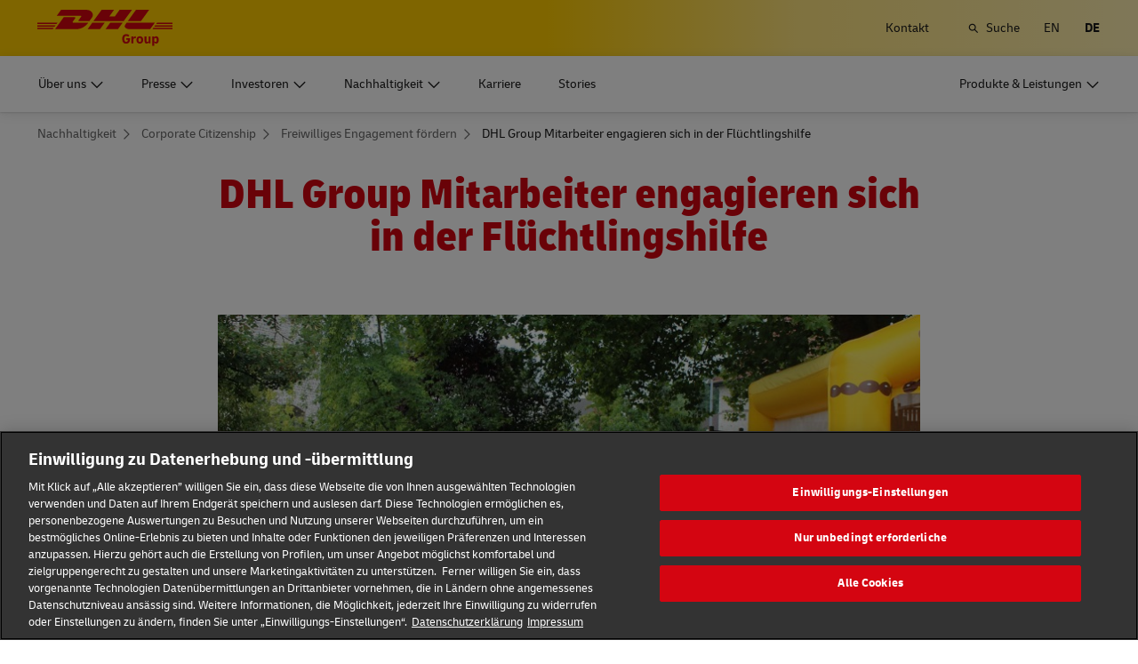

--- FILE ---
content_type: text/html; charset=UTF-8
request_url: https://group.dhl.com/de/nachhaltigkeit/nachhaltigkeitsprogramme/ehrenamtliches-mitarbeiterengagement/dpdhl-mitarbeiter-engagieren-sich-in-der-fluechtlingshilfe.html
body_size: 25088
content:

<!DOCTYPE html>




<html lang="de" dir="ltr" class="full-width-grid viewport-animation ">
	<head>

	<meta charset="utf-8"/>
	<title>DHL Group Mitarbeiter engagieren sich in der Flüchtlingshilfe - DHL Group</title>
	
    
    
<link rel="preload" href="/etc/clientlibs/dhl/clientlib-all/css/bundle.38601f90d25907a1dc423fd714e290df.css" as="style" crossorigin/>
    
<link rel="preload" href="/etc/clientlibs/dhl/clientlib-all/assets/fonts/default-15a7ed37f53bdda49a82.woff2" as="font" crossorigin/>
<link rel="preload" href="/etc/clientlibs/dhl/clientlib-all/assets/fonts/default-2d649dcaa71ff88f7b8a.woff2" as="font" crossorigin/>
<link rel="preload" href="/etc/clientlibs/dhl/clientlib-all/assets/fonts/default-4bcce82160b8c6f178f0.woff2" as="font" crossorigin/>
<link rel="preload" href="/etc/clientlibs/dhl/clientlib-all/assets/fonts/default-b8062306a9c370ef50f5.woff2" as="font" crossorigin/>
	<meta http-equiv="X-UA-Compatible" content="IE=edge"/>
    
        
        
        <meta name="language" content="de"/>
        
        
        <link rel="canonical" href="https://group.dhl.com/de/nachhaltigkeit/nachhaltigkeitsprogramme/ehrenamtliches-mitarbeiterengagement/dpdhl-mitarbeiter-engagieren-sich-in-der-fluechtlingshilfe.html"/>
        
<meta property="og:title" content="DHL Group Mitarbeiter engagieren sich in der Flüchtlingshilfe"/>
<meta property="og:site_name" content="DPDHL"/>
<meta property="og:type" content="website"/>


<meta property="og:url" content="https://group.dhl.com/de/nachhaltigkeit/nachhaltigkeitsprogramme/ehrenamtliches-mitarbeiterengagement/dpdhl-mitarbeiter-engagieren-sich-in-der-fluechtlingshilfe.html"/>
<meta property="og:description"/>
<meta property="og:locale" content="de"/>
        
    
	
	<meta name="section" content="deutschepostdhl:section/responsibility"/>
	<meta name="google-site-verification" content="gxlTKwo8skGHQyR0bXMxsqVv3pmATFjsK-zyJfXidYk"/>
	<meta name="viewport" content="width=device-width, initial-scale=1"/>
	<meta name="apple-mobile-web-app-capable" content="yes"/>
	<meta name="apple-mobile-web-app-status-bar-style" content="default"/>
	<meta name="format-detection" content="telephone=no"/>
	<meta name="analyticsId" content="cfc55d6f6c9597b4208f0f0cdf72e5dc"/>
  <meta name="analyticsdata" content="{\\&quot;name\\&quot;:\\&quot;DHL Group Mitarbeiter engagieren sich in der Flüchtlingshilfe\\&quot;,\\&quot;type\\&quot;:\\&quot;Link\\&quot;,\\&quot;interaction\\&quot;:\\&quot;Click\\&quot;,\\&quot;position\\&quot;:\\&quot; \\&quot;,\\&quot;context\\&quot;:\\&quot;Search Results\\&quot;,\\&quot;attributes\\&quot;:{\\&quot;component\\&quot;:\\&quot;dhl\/components\/general\/search-results\\&quot;}}"/>
  <link rel="icon" href="/etc/clientlibs/dhl/clientlib-all/assets/favicon-dpdhl.ico" type="image/x-icon"/>
	

	
	
	<script>
			dataLayer = {"page":{"pageInfo":{"analyticsId":"cfc55d6f6c9597b4208f0f0cdf72e5dc","pageNameLegacy":"DHL Group Mitarbeiter engagieren sich in der Flüchtlingshilfe DE","language":"de","publisher":"NA","pageName":"DHL Group Mitarbeiter engagieren sich in der Flüchtlingshilfe","businessUnit":"NA","projectName":"NA","pageType":"NA"},"category":{"primaryCategory":"NA","subCategory1":"NA","subCategory2":"NA","contentType":"NA"},"attributes":{"campaign":"NA"}}};
			gnfPageTags = {};
	</script>
	


 



    
<link rel="stylesheet" href="/etc.clientlibs/dhl/clientlibs/clientlib-core.min.css" type="text/css">
<script src="/etc.clientlibs/dhl/clientlibs/clientlib-core.min.js"></script>








    <link rel="stylesheet" href="/etc/clientlibs/dhl/clientlib-all/css/bundle.38601f90d25907a1dc423fd714e290df.css"/>
    
    
    
    
    
<link rel="stylesheet" href="/etc/clientlibs/dhl/clientlib-all/css/bundle-utapi-ui.38601f90d25907a1dc423fd714e290df.css"/>
    

<script src="https://assets.adobedtm.com/cd52279ef3fa/029d8f4ad113/launch-38de2e48fb02.min.js"></script>




</head>
	


<body class="no-js  ">
    <!--googleoff: all-->
    
<div class="c-nav-wcag">
    <span class="sr-only">Navigation und Inhalte</span>
    <ul>
        <li><a href="#wcag-main-content">Zum Hauptinhalt wechseln</a></li>
        <li><a href="#wcag-footer">Zum Haupfooter wechseln</a></li>
    </ul>
</div>

		
    
    
	<div class="section"></div><div class="iparys_inherited"></div>

	
    


	<!--googleon: all-->
    <div class="l-view has-no-stage">
        

<header>
	
		
			

    



<div class="xf-content-height">
    


<div class="aem-Grid aem-Grid--12 aem-Grid--default--12 ">
    
    








	
	
	
	
	
	

	
		<div class="c-navigation js--flyout-keyboardtrap" data-navigation-type="static" data-navigation-show-stick-after="0px">
			
			<nav class="c-navigation--bar c-navigation--bar--main" role="navigation" aria-label="Dienstprogramm">
				<div class="c-navigation--bar--wrapper component-wide l-grid--between-s l-grid--middle-s">
					<div class="c-navigation-logo-wrapper">
						<a href="/de.html" target="_self" title="DHL Group Logo" class="c-navigation-logo">
							<img src="/content/dam/deutschepostdhl/en/logos/DHL_Group_logo_rgb_BG.svg" alt="DHL Group Logo"/>
							
						</a>
					</div>
					<ul class="c-navigation--menu c-navigation-menu--language-list-container">
						
						
						
						
						<li data-on-search-hide="false">
							
							<a class="c-navigation-menu--meta-link link    has-icon" href="/de/kontakt.html">
								<span>Kontakt </span>
								<span class="c-navigation-menu--decorator has-icon sr-hidden" aria-hidden="true" tabindex="-1"></span>
							</a>
						</li>

						
						
						
							<li>
								<form action="/de/suche.html" method="GET" class="c-navigation-search--form js--navigation-search--form" data-open="" data-show-label="" id="nav-search-static_08ad16f5-892a-431e-8c57-3e6ec095edc4" role="search">
									<label for="nav-search-static--input_08ad16f5-892a-431e-8c57-3e6ec095edc4" class="c-navigation-search--input-label has-icon" tabindex="0" role="button">
										<span class="c-navigation-menu--icon has-icon icon-search sr-hidden" aria-hidden="true" tabindex="-1"></span>
										<span class="c-navigation-search--input-label-text">Suche</span>
									</label>
									<div class="c-navigation-search--input-container">
										<em class="c-navigation-search--icon icon-search" aria-hidden="true" tabindex="-1"></em>
										<input class="c-navigation-search--input js--navigation-search--input" id="nav-search-static--input_08ad16f5-892a-431e-8c57-3e6ec095edc4" autocomplete="off" max-num-list="5" type="search" placeholder="Suchbegriff" name="q" data-target="#nav-search-static_08ad16f5-892a-431e-8c57-3e6ec095edc4" tabindex="0" role="combobox" aria-autocomplete="list" aria-controls="search-quick-list_08ad16f5-892a-431e-8c57-3e6ec095edc4" aria-expanded="false"/>
										<span class="c-navigation-search--close icon-cancel js--navigation-search--close" data-target="#nav-search-static_08ad16f5-892a-431e-8c57-3e6ec095edc4" role="button" tabindex="0" aria-label="Suchleiste schließen" aria-expanded="true" aria-controls="search-quick-list_08ad16f5-892a-431e-8c57-3e6ec095edc4"></span>
									</div>
									
									<div class="c-navigation-search--quicklinks js--navigation-search--quicklinks">
										<ul class="shadow-small" id="search-quick-list_08ad16f5-892a-431e-8c57-3e6ec095edc4">
											
											
										</ul>
									</div>
									
								</form>
							</li>
							
							
							
								
								
								
								<li class="c-navigation-menu--language-list">
									
									<a class="c-navigation-menu--meta-link link has-icon js--nav-lang" href="/en/sustainability/social-impact-programs/employee-volunteering/employees-support-refugees.html" data-selected="false" target="_self" aria-label="Sprache wechseln zu: English" aria-hidden="false" tabindex="0" rel="">
										EN
									</a>
								</li>
<li class="c-navigation-menu--language-list">
									
									<span class="c-navigation-menu--meta-link is-selected sr-hidden" data-selected="true" aria-label="Deutsch" aria-hidden="true" tabindex="-1" rel="">
										DE
									</span>
								</li>

							
							
					</ul>
					<button class="c-navigation-mobile-menu--button js--close-trap-prefer" aria-controls="static_menu_543b8aa4-4a09-4dda-8f1c-f9e5c8c185a1" aria-label="Hauptmenü" aria-expanded="false">
						<div class="c-navigation-mobile-menu--bar" aria-hidden="true"></div>
						<div class="c-navigation-mobile-menu--bar" aria-hidden="true"></div>
						<div class="c-navigation-mobile-menu--bar" aria-hidden="true"></div>
					</button>
				</div>
				<!--Mobile -  Primary Nav -->
				<div class="c-navigation-mobile-menu" id="static_menu_543b8aa4-4a09-4dda-8f1c-f9e5c8c185a1">
					<ul class="c-navigation--menu c-navigation-mobile-menu" role="list" data-scrollable="" data-scroll-menu="">
						<li>
							
							
							
	<div id="c-navigation-flyout-id-flyout_5a029b53-b91f-429a-8f9e-002dd75c2910" class="c-navigation-flyout js--navigation-flyout js--auto-close-on-tab-out js--auto-close-desktop" data-flyout-selected="false" data-flyout-open-by-default="false">
		<button class="c-navigation-menu--button js--close-trap has-icon  " aria-expanded="false" data-flyout-target="#c-navigation-flyout-id-flyout_5a029b53-b91f-429a-8f9e-002dd75c2910" aria-controls="c-navigation-flyout-id-flyout_5a029b53-b91f-429a-8f9e-002dd75c2910-aria" aria-label="Über uns">
			<span>Über uns</span>
		</button>
		<div class="c-navigation-flyout-container" tabindex="-1" aria-hidden="true" data-flyout-container="" id="c-navigation-flyout-id-flyout_5a029b53-b91f-429a-8f9e-002dd75c2910-aria">
			<div class="c-navigation-flyout-content" data-flyout-size="full" data-flyout-content="">
				<div>
					

    



<div class="xf-content-height">
    


<div class="aem-Grid aem-Grid--12 aem-Grid--default--12 ">
    
    <div class="container aem-GridColumn aem-GridColumn--default--12">

    
    
    
    <span class="link-anchor" id="root_container_copy_copy_"></span>
    
    
    
    
        
    
        
    
        
    
        
    
        
    
        
    
        
    
        
    
        
    
        
    
        
    
        
    
        
    
    
    
    <div id="container-c442a6f4ac" class="cmp-container cmp-container--white
		 
		     
         
         cmp-container--padding-size-14
         
         
         
         
         cmp-container--left-on-top
		 
         
		 
         
         ">
        


<div class="aem-Grid aem-Grid--12 aem-Grid--default--12 ">
    
    <div class="button button-color-secondary button-margin-top button-size-small aem-GridColumn aem-GridColumn--default--12"><span class="link-anchor" id="root_container_copy_copy__button_copy_copy_cop"></span>


<a class="cmp-button" id="button-46be870a92" href="/de/ueber-uns.html" target="_self" data-cmp-clickable="false">
	
    <span class="cmp-button__text">Übersicht</span>
</a>

    

</div>
<div class="title title-margin-bottom title-margin-top aem-GridColumn--default--none aem-GridColumn aem-GridColumn--default--12 aem-GridColumn--offset--default--0"><span class="link-anchor" id="root_container_copy_copy__title_copy"></span>




<div class="cmp-title" id="title-9ac8f93807">
     <span class="cmp-title__text cmp-title__text--level5">
		 
			Der Konzern
		
	</span>
</div>

    
</div>
<div class="separator separator-color-gray aem-GridColumn aem-GridColumn--default--12">
<span class="link-anchor" id="root_container_copy_copy__separator"></span>
<div class="cmp-separator" id="separator-5d4405e2f1">
	<hr class="cmp-separator__horizontal-rule" aria-hidden="true" role="none"/>
</div></div>
<div class="list bullet-type-none top-margin separator-lines aem-GridColumn aem-GridColumn--default--12"><span class="link-anchor" id="root_container_copy_copy__list_copy_copy_copy_817246612"></span>
<ul id="list-a107661740" class="cmp-list">
    
    
    <li class="cmp-list__item ">
    

  <a class="cmp-list__item-link cmp-list__item-link--internal" href="/de/ueber-uns/der-konzern/strategie.html">
      <span class="cmp-list__item-title">Strategie</span>
      
      <span class="cmp-list__item-decorator" aria-hidden="true" tabindex="-1"></span>
  </a>
  
</li>

    
    
    <li class="cmp-list__item ">
    

  <a class="cmp-list__item-link cmp-list__item-link--internal" href="/de/ueber-uns/verhaltenskodex-fuer-mitarbeiter.html">
      <span class="cmp-list__item-title">Code of Conduct</span>
      
      <span class="cmp-list__item-decorator" aria-hidden="true" tabindex="-1"></span>
  </a>
  
</li>

    
    
    <li class="cmp-list__item ">
    

  <a class="cmp-list__item-link cmp-list__item-link--internal" href="/de/ueber-uns/verhaltenskodex-fuer-mitarbeiter/compliance-management.html">
      <span class="cmp-list__item-title">Compliancemanagement</span>
      
      <span class="cmp-list__item-decorator" aria-hidden="true" tabindex="-1"></span>
  </a>
  
</li>

    
    
    <li class="cmp-list__item ">
    

  <a class="cmp-list__item-link cmp-list__item-link--internal" href="/de/ueber-uns/der-konzern/marken-partnerschaften.html">
      <span class="cmp-list__item-title">Markenpartnerschaften</span>
      
      <span class="cmp-list__item-decorator" aria-hidden="true" tabindex="-1"></span>
  </a>
  
</li>

    
    
    <li class="cmp-list__item ">
    

  <a class="cmp-list__item-link cmp-list__item-link--internal" href="/de/ueber-uns/der-konzern/geschichte.html">
      <span class="cmp-list__item-title">Geschichte</span>
      
      <span class="cmp-list__item-decorator" aria-hidden="true" tabindex="-1"></span>
  </a>
  
</li>
</ul>

    

</div>
<div class="title title-margin-bottom title-margin-top aem-GridColumn--default--none aem-GridColumn aem-GridColumn--default--12 aem-GridColumn--offset--default--0"><span class="link-anchor" id="root_container_copy_copy__title_copy_797518825"></span>




<div class="cmp-title" id="title-61d4871105">
     <span class="cmp-title__text cmp-title__text--level5">
		 
			Unternehmensbereiche
		
	</span>
</div>

    
</div>
<div class="separator separator-color-gray aem-GridColumn aem-GridColumn--default--12">
<span class="link-anchor" id="root_container_copy_copy__separator_copy_copy_"></span>
<div class="cmp-separator" id="separator-b50b58d005">
	<hr class="cmp-separator__horizontal-rule" aria-hidden="true" role="none"/>
</div></div>
<div class="list bullet-type-none separator-lines aem-GridColumn aem-GridColumn--default--12"><span class="link-anchor" id="root_container_copy_copy__list_copy"></span>
<ul id="list-4b9a3c2bf5" class="cmp-list">
    
    <li class="cmp-list__item">
	
	
    
	
	
    

     <a class="cmp-list__item-link cmp-list__item-link--internal" href="/de/ueber-uns/unternehmensbereiche/express.html" data-cmp-clickable="false">
		 <span class="cmp-list__item-title">Express</span>
		 
		 <span class="cmp-list__item-decorator" aria-hidden="true" tabindex="-1"></span>
	 </a>
	
</li>
    

    
    <li class="cmp-list__item">
	
	
    
	
	
    

     <a class="cmp-list__item-link cmp-list__item-link--internal" href="/de/ueber-uns/unternehmensbereiche/global-forwarding-freight.html" data-cmp-clickable="false">
		 <span class="cmp-list__item-title">Global Forwarding, Freight</span>
		 
		 <span class="cmp-list__item-decorator" aria-hidden="true" tabindex="-1"></span>
	 </a>
	
</li>
    

    
    <li class="cmp-list__item">
	
	
    
	
	
    

     <a class="cmp-list__item-link cmp-list__item-link--internal" href="/de/ueber-uns/unternehmensbereiche/supply-chain.html" data-cmp-clickable="false">
		 <span class="cmp-list__item-title">Supply Chain</span>
		 
		 <span class="cmp-list__item-decorator" aria-hidden="true" tabindex="-1"></span>
	 </a>
	
</li>
    

    
    <li class="cmp-list__item">
	
	
    
	
	
    

     <a class="cmp-list__item-link cmp-list__item-link--internal" href="/de/ueber-uns/unternehmensbereiche/ecommerce.html" data-cmp-clickable="false">
		 <span class="cmp-list__item-title">eCommerce</span>
		 
		 <span class="cmp-list__item-decorator" aria-hidden="true" tabindex="-1"></span>
	 </a>
	
</li>
    

    
    <li class="cmp-list__item">
	
	
    
	
	
    

     <a class="cmp-list__item-link cmp-list__item-link--internal" href="/de/ueber-uns/unternehmensbereiche/post-paket-deutschland.html" data-cmp-clickable="false">
		 <span class="cmp-list__item-title">Post &amp; Paket Deutschland</span>
		 
		 <span class="cmp-list__item-decorator" aria-hidden="true" tabindex="-1"></span>
	 </a>
	
</li>
    
</ul>

    

</div>
<div class="title title-margin-bottom title-margin-top aem-GridColumn--default--none aem-GridColumn aem-GridColumn--default--12 aem-GridColumn--offset--default--0"><span class="link-anchor" id="root_container_copy_copy__title"></span>




<div class="cmp-title" id="title-35d7ac9c94">
     <span class="cmp-title__text cmp-title__text--level5">
		 
			Unternehmensführung
		
	</span>
</div>

    
</div>
<div class="separator separator-color-gray aem-GridColumn aem-GridColumn--default--12">
<span class="link-anchor" id="root_container_copy_copy__separator_copy_copy__1816810871"></span>
<div class="cmp-separator" id="separator-6cb1a17861">
	<hr class="cmp-separator__horizontal-rule" aria-hidden="true" role="none"/>
</div></div>
<div class="list bullet-type-none top-margin separator-lines aem-GridColumn aem-GridColumn--default--12"><span class="link-anchor" id="root_container_copy_copy__list_copy_copy_67881"></span>
<ul id="list-a93e57cf52" class="cmp-list">
    
    <li class="cmp-list__item">
	
	
    
	
	
    

     <a class="cmp-list__item-link cmp-list__item-link--internal" href="/de/ueber-uns/unternehmensfuehrung/vorstand.html" data-cmp-clickable="false">
		 <span class="cmp-list__item-title">Vorstand</span>
		 
		 <span class="cmp-list__item-decorator" aria-hidden="true" tabindex="-1"></span>
	 </a>
	
</li>
    

    
    <li class="cmp-list__item">
	
	
    
	
	
    

     <a class="cmp-list__item-link cmp-list__item-link--internal" href="/de/ueber-uns/unternehmensfuehrung/aufsichtsrat.html" data-cmp-clickable="false">
		 <span class="cmp-list__item-title">Aufsichtsrat</span>
		 
		 <span class="cmp-list__item-decorator" aria-hidden="true" tabindex="-1"></span>
	 </a>
	
</li>
    

    
    <li class="cmp-list__item">
	
	
    
	
	
    

     <a class="cmp-list__item-link cmp-list__item-link--internal" href="/de/ueber-uns/unternehmensfuehrung/verguetung.html" data-cmp-clickable="false">
		 <span class="cmp-list__item-title">Vergütung</span>
		 
		 <span class="cmp-list__item-decorator" aria-hidden="true" tabindex="-1"></span>
	 </a>
	
</li>
    

    
    <li class="cmp-list__item">
	
	
    
	
	
    

     <a class="cmp-list__item-link cmp-list__item-link--internal" href="/de/ueber-uns/unternehmensfuehrung/erklaerungen-berichte.html" data-cmp-clickable="false">
		 <span class="cmp-list__item-title">Erklärungen und Berichte</span>
		 
		 <span class="cmp-list__item-decorator" aria-hidden="true" tabindex="-1"></span>
	 </a>
	
</li>
    
</ul>

    

</div>
<div class="title title-margin-bottom title-margin-top aem-GridColumn--default--none aem-GridColumn aem-GridColumn--default--12 aem-GridColumn--offset--default--0"><span class="link-anchor" id="root_container_copy_copy__title_462153578"></span>




<div class="cmp-title" id="title-f6daee6fc7">
     <h5 class="cmp-title__text cmp-title__text--level5">
		 
			Lieferantenportal
		
	</h5>
</div>

    
</div>
<div class="separator separator-color-gray aem-GridColumn aem-GridColumn--default--12">
<span class="link-anchor" id="root_container_copy_copy__separator_copy_23071"></span>
<div class="cmp-separator" id="separator-d8105bf92d">
	<hr class="cmp-separator__horizontal-rule" aria-hidden="true" role="none"/>
</div></div>
<div class="list bullet-type-none top-margin separator-lines aem-GridColumn aem-GridColumn--default--12"><span class="link-anchor" id="root_container_copy_copy__list_copy_copy_1612495147"></span>
<ul id="list-030b57e112" class="cmp-list">
    
    
    <li class="cmp-list__item ">
    

  <a class="cmp-list__item-link cmp-list__item-link--internal" href="/de/ueber-uns/lieferantenportal.html">
      <span class="cmp-list__item-title">Übersicht</span>
      
      <span class="cmp-list__item-decorator" aria-hidden="true" tabindex="-1"></span>
  </a>
  
</li>

    
    
    <li class="cmp-list__item ">
    

  <a class="cmp-list__item-link cmp-list__item-link--internal" href="/de/ueber-uns/verhaltenskodex-fuer-mitarbeiter/verhaltenskodex-fuer-lieferanten.html">
      <span class="cmp-list__item-title">Verhaltenskodex für Lieferanten</span>
      
      <span class="cmp-list__item-decorator" aria-hidden="true" tabindex="-1"></span>
  </a>
  
</li>
</ul>

    

</div>

    
</div>

    </div>

    
</div>

    
</div>

</div>
				</div>
			</div>
		</div>
	</div>
	

						</li>
<li>
							
							
							
	<div id="c-navigation-flyout-id-flyout_8bb63da8-892f-46e1-8068-7f99f6db9c7e" class="c-navigation-flyout js--navigation-flyout js--auto-close-on-tab-out js--auto-close-desktop" data-flyout-selected="false" data-flyout-open-by-default="false">
		<button class="c-navigation-menu--button js--close-trap has-icon  " aria-expanded="false" data-flyout-target="#c-navigation-flyout-id-flyout_8bb63da8-892f-46e1-8068-7f99f6db9c7e" aria-controls="c-navigation-flyout-id-flyout_8bb63da8-892f-46e1-8068-7f99f6db9c7e-aria" aria-label="Presse">
			<span>Presse</span>
		</button>
		<div class="c-navigation-flyout-container" tabindex="-1" aria-hidden="true" data-flyout-container="" id="c-navigation-flyout-id-flyout_8bb63da8-892f-46e1-8068-7f99f6db9c7e-aria">
			<div class="c-navigation-flyout-content" data-flyout-size="full" data-flyout-content="">
				<div>
					

    



<div class="xf-content-height">
    


<div class="aem-Grid aem-Grid--12 aem-Grid--default--12 ">
    
    <div class="container aem-GridColumn aem-GridColumn--default--12">

    
    
    
    <span class="link-anchor" id="root_container_copy_copy_"></span>
    
    
    
    
        
    
        
    
        
    
        
    
        
    
        
    
        
    
        
    
        
    
        
    
        
    
        
    
        
    
    
    
    <div id="container-abbcf13d27" class="cmp-container cmp-container--white
		 
		     
         
         cmp-container--padding-size-14
         
         
         
         
         cmp-container--left-on-top
		 
         
		 
         
         ">
        


<div class="aem-Grid aem-Grid--12 aem-Grid--default--12 ">
    
    <div class="button button-color-secondary button-margin-top button-size-small aem-GridColumn aem-GridColumn--default--12"><span class="link-anchor" id="root_container_copy_copy__button_copy_copy"></span>


<a class="cmp-button" id="button-255c3ca014" href="/de/presse.html" target="_self" data-cmp-clickable="false">
	
    <span class="cmp-button__text">Übersicht</span>
</a>

    

</div>
<div class="title title-margin-bottom title-margin-top aem-GridColumn--default--none aem-GridColumn aem-GridColumn--default--12 aem-GridColumn--offset--default--0"><span class="link-anchor" id="root_container_copy_copy__title_copy"></span>




<div class="cmp-title" id="title-aca42ddb0b">
     <span class="cmp-title__text cmp-title__text--level5">
		 
			News
		
	</span>
</div>

    
</div>
<div class="separator separator-color-gray aem-GridColumn aem-GridColumn--default--12">
<span class="link-anchor" id="root_container_copy_copy__separator"></span>
<div class="cmp-separator" id="separator-e20bf01549">
	<hr class="cmp-separator__horizontal-rule" aria-hidden="true" role="none"/>
</div></div>
<div class="list bullet-type-none top-margin separator-lines aem-GridColumn aem-GridColumn--default--12"><span class="link-anchor" id="root_container_copy_copy__list_copy_copy_copy_1519940719"></span>
<ul id="list-ea825efd19" class="cmp-list">
    
    
    <li class="cmp-list__item ">
    

  <a class="cmp-list__item-link cmp-list__item-link--internal" href="/de/presse/pressemitteilungen.html">
      <span class="cmp-list__item-title">Pressemitteilungen</span>
      
      <span class="cmp-list__item-decorator" aria-hidden="true" tabindex="-1"></span>
  </a>
  
</li>

    
    
    <li class="cmp-list__item ">
    

  <a class="cmp-list__item-link cmp-list__item-link--internal" href="/de/stories.html" target="_blank" aria-describedby="a11y-message--new-window" rel="noopener noreferrer">
      <span class="cmp-list__item-title">Regionale Stories</span>
      
      <span class="cmp-list__item-decorator" aria-hidden="true" tabindex="-1"></span>
  </a>
  
</li>

    
    
    <li class="cmp-list__item ">
    

  <a class="cmp-list__item-link cmp-list__item-link--internal" href="/de/presse/postcast.html" target="_blank" aria-describedby="a11y-message--new-window" rel="noopener noreferrer">
      <span class="cmp-list__item-title">Podcast</span>
      
      <span class="cmp-list__item-decorator" aria-hidden="true" tabindex="-1"></span>
  </a>
  
</li>
</ul>

    

</div>
<div class="title title-margin-bottom title-margin-top aem-GridColumn--default--none aem-GridColumn aem-GridColumn--default--12 aem-GridColumn--offset--default--0"><span class="link-anchor" id="root_container_copy_copy__title_copy_797518825"></span>




<div class="cmp-title" id="title-c1c4d25acf">
     <span class="cmp-title__text cmp-title__text--level5">
		 
			Mediathek
		
	</span>
</div>

    
</div>
<div class="separator separator-color-gray aem-GridColumn aem-GridColumn--default--12">
<span class="link-anchor" id="root_container_copy_copy__separator_copy_copy_"></span>
<div class="cmp-separator" id="separator-652c338b50">
	<hr class="cmp-separator__horizontal-rule" aria-hidden="true" role="none"/>
</div></div>
<div class="list bullet-type-none separator-lines aem-GridColumn aem-GridColumn--default--12"><span class="link-anchor" id="root_container_copy_copy__list_copy_385913972"></span>
<ul id="list-6852d45665" class="cmp-list">
    
    
    <li class="cmp-list__item ">
    

  <a class="cmp-list__item-link cmp-list__item-link--internal" href="/de/presse/mediathek.html">
      <span class="cmp-list__item-title">Fotos &amp; TV-Footage</span>
      
      <span class="cmp-list__item-decorator" aria-hidden="true" tabindex="-1"></span>
  </a>
  
</li>
</ul>

    

</div>
<div class="title title-margin-bottom title-margin-top aem-GridColumn--default--none aem-GridColumn aem-GridColumn--default--12 aem-GridColumn--offset--default--0"><span class="link-anchor" id="root_container_copy_copy__title"></span>




<div class="cmp-title" id="title-d41f94e574">
     <span class="cmp-title__text cmp-title__text--level5">
		 
			Service
		
	</span>
</div>

    
</div>
<div class="separator separator-color-gray aem-GridColumn aem-GridColumn--default--12">
<span class="link-anchor" id="root_container_copy_copy__separator_copy_copy__1816810871"></span>
<div class="cmp-separator" id="separator-9501d7ef58">
	<hr class="cmp-separator__horizontal-rule" aria-hidden="true" role="none"/>
</div></div>
<div class="list bullet-type-none top-margin separator-lines aem-GridColumn aem-GridColumn--default--12"><span class="link-anchor" id="root_container_copy_copy__list_copy_copy_67881_339951504"></span>
<ul id="list-899cb8cce1" class="cmp-list">
    
    
    <li class="cmp-list__item ">
    

  <a class="cmp-list__item-link cmp-list__item-link--internal" href="/de/presse/veranstaltungen.html">
      <span class="cmp-list__item-title">Events &amp; Termine</span>
      
      <span class="cmp-list__item-decorator" aria-hidden="true" tabindex="-1"></span>
  </a>
  
</li>

    
    
    <li class="cmp-list__item ">
    

  <a class="cmp-list__item-link cmp-list__item-link--internal" href="/de/presse/pressekontakt.html">
      <span class="cmp-list__item-title">Pressekontakte</span>
      
      <span class="cmp-list__item-decorator" aria-hidden="true" tabindex="-1"></span>
  </a>
  
</li>
</ul>

    

</div>
<div class="title title-margin-bottom title-margin-top aem-GridColumn--default--none aem-GridColumn aem-GridColumn--default--12 aem-GridColumn--offset--default--0"><span class="link-anchor" id="root_container_copy_copy__title_462153578"></span>




<div class="cmp-title" id="title-866725bd8b">
     <h5 class="cmp-title__text cmp-title__text--level5">
		 
			Abonnements
		
	</h5>
</div>

    
</div>
<div class="separator separator-color-gray aem-GridColumn aem-GridColumn--default--12">
<span class="link-anchor" id="root_container_copy_copy__separator_copy_23071"></span>
<div class="cmp-separator" id="separator-e005d6eb0d">
	<hr class="cmp-separator__horizontal-rule" aria-hidden="true" role="none"/>
</div></div>
<div class="list bullet-type-none top-margin separator-lines aem-GridColumn aem-GridColumn--default--12"><span class="link-anchor" id="root_container_copy_copy__list_copy_copy"></span>
<ul id="list-0695e4f3fb" class="cmp-list">
    
    
    <li class="cmp-list__item ">
    

  <a class="cmp-list__item-link cmp-list__item-link--internal" href="/de/presse/abonnements/benachrichtigungsservice.html">
      <span class="cmp-list__item-title">Benachrichtigungs­service</span>
      
      <span class="cmp-list__item-decorator" aria-hidden="true" tabindex="-1"></span>
  </a>
  
</li>

    
    
    <li class="cmp-list__item ">
    

  <a class="cmp-list__item-link cmp-list__item-link--internal" href="/de/presse/abonnements/corporate-newsletter.html">
      <span class="cmp-list__item-title">Corporate Newsletter</span>
      
      <span class="cmp-list__item-decorator" aria-hidden="true" tabindex="-1"></span>
  </a>
  
</li>
</ul>

    

</div>

    
</div>

    </div>

    
</div>

    
</div>

</div>
				</div>
			</div>
		</div>
	</div>
	

						</li>
<li>
							
							
							
	<div id="c-navigation-flyout-id-flyout_69c7022f-4c06-4c46-8b49-faadc4da4e7c" class="c-navigation-flyout js--navigation-flyout js--auto-close-on-tab-out js--auto-close-desktop" data-flyout-selected="false" data-flyout-open-by-default="false">
		<button class="c-navigation-menu--button js--close-trap has-icon  " aria-expanded="false" data-flyout-target="#c-navigation-flyout-id-flyout_69c7022f-4c06-4c46-8b49-faadc4da4e7c" aria-controls="c-navigation-flyout-id-flyout_69c7022f-4c06-4c46-8b49-faadc4da4e7c-aria" aria-label="Investoren">
			<span>Investoren</span>
		</button>
		<div class="c-navigation-flyout-container" tabindex="-1" aria-hidden="true" data-flyout-container="" id="c-navigation-flyout-id-flyout_69c7022f-4c06-4c46-8b49-faadc4da4e7c-aria">
			<div class="c-navigation-flyout-content" data-flyout-size="full" data-flyout-content="">
				<div>
					

    



<div class="xf-content-height">
    


<div class="aem-Grid aem-Grid--12 aem-Grid--default--12 ">
    
    <div class="container aem-GridColumn aem-GridColumn--default--12">

    
    
    
    <span class="link-anchor" id="root_container_copy_copy_"></span>
    
    
    
    
        
    
        
    
        
    
        
    
        
    
        
    
        
    
        
    
        
    
        
    
        
    
        
    
        
    
        
    
        
    
        
    
    
    
    <div id="container-b74f6e1c0c" class="cmp-container cmp-container--white
		 
		     
         
         cmp-container--padding-size-14
         
         
         
         
         cmp-container--left-on-top
		 
         
		 
         
         ">
        


<div class="aem-Grid aem-Grid--12 aem-Grid--default--12 ">
    
    <div class="button button-color-secondary button-margin-top button-size-small aem-GridColumn aem-GridColumn--default--12"><span class="link-anchor" id="root_container_copy_copy__button_copy_copy_cop"></span>


<a class="cmp-button" id="button-cdfc6a38b1" href="/de/investoren.html" target="_self" data-cmp-clickable="false">
	
    <span class="cmp-button__text">Übersicht</span>
</a>

    

</div>
<div class="title title-margin-bottom title-margin-top aem-GridColumn--default--none aem-GridColumn aem-GridColumn--default--12 aem-GridColumn--offset--default--0"><span class="link-anchor" id="root_container_copy_copy__title_copy_797518825"></span>




<div class="cmp-title" id="title-86c1f413af">
     <span class="cmp-title__text cmp-title__text--level5">
		 
			Aktie
		
	</span>
</div>

    
</div>
<div class="separator separator-color-gray aem-GridColumn aem-GridColumn--default--12">
<span class="link-anchor" id="root_container_copy_copy__separator_copy_copy_"></span>
<div class="cmp-separator" id="separator-d0f4845539">
	<hr class="cmp-separator__horizontal-rule" aria-hidden="true" role="none"/>
</div></div>
<div class="list bullet-type-none list-link-icon-right aem-GridColumn aem-GridColumn--default--12"><span class="link-anchor" id="root_container_copy_copy__list_copy_copy_copy"></span>
<ul id="list-073f4385cd" class="cmp-list">
    
    
    <li class="cmp-list__item ">
    

  <a class="cmp-list__item-link cmp-list__item-link--internal" href="/de/investoren/aktie/aktienperformance.html">
      <span class="cmp-list__item-title">Aktienperformance</span>
      
      <span class="cmp-list__item-decorator" aria-hidden="true" tabindex="-1"></span>
  </a>
  
</li>

    
    
    <li class="cmp-list__item ">
    

  <a class="cmp-list__item-link cmp-list__item-link--internal" href="/de/investoren/aktie/dividende.html">
      <span class="cmp-list__item-title">Dividende</span>
      
      <span class="cmp-list__item-decorator" aria-hidden="true" tabindex="-1"></span>
  </a>
  
</li>

    
    
    <li class="cmp-list__item ">
    

  <a class="cmp-list__item-link cmp-list__item-link--internal" href="/de/investoren/aktie/aktienrueckkauf.html">
      <span class="cmp-list__item-title">Aktienrückkauf</span>
      
      <span class="cmp-list__item-decorator" aria-hidden="true" tabindex="-1"></span>
  </a>
  
</li>

    
    
    <li class="cmp-list__item ">
    

  <a class="cmp-list__item-link cmp-list__item-link--internal" href="/de/investoren/aktie/aktionaersstruktur.html">
      <span class="cmp-list__item-title">Aktionärsstruktur</span>
      
      <span class="cmp-list__item-decorator" aria-hidden="true" tabindex="-1"></span>
  </a>
  
</li>

    
    
    <li class="cmp-list__item ">
    

  <a class="cmp-list__item-link cmp-list__item-link--internal" href="/de/investoren/aktie/konsensus.html">
      <span class="cmp-list__item-title">Konsensus</span>
      
      <span class="cmp-list__item-decorator" aria-hidden="true" tabindex="-1"></span>
  </a>
  
</li>
</ul>

    

</div>
<div class="title title-margin-bottom title-margin-top aem-GridColumn--default--none aem-GridColumn aem-GridColumn--default--12 aem-GridColumn--offset--default--0"><span class="link-anchor" id="root_container_copy_copy__title_462153578_copy_622976214"></span>




<div class="cmp-title" id="title-16f9ffc2fe">
     <h5 class="cmp-title__text cmp-title__text--level5">
		 
			Investment Highlights
		
	</h5>
</div>

    
</div>
<div class="separator separator-color-gray aem-GridColumn aem-GridColumn--default--12">
<span class="link-anchor" id="root_container_copy_copy__separator_copy_23071_340175863"></span>
<div class="cmp-separator" id="separator-a0214f0b01">
	<hr class="cmp-separator__horizontal-rule" aria-hidden="true" role="none"/>
</div></div>
<div class="list bullet-type-none list-link-icon-right aem-GridColumn aem-GridColumn--default--12"><span class="link-anchor" id="root_container_copy_copy__list_copy_copy_copy__1959437267"></span>
<ul id="list-23b07063c3" class="cmp-list">
    
    
    <li class="cmp-list__item ">
    

  <a class="cmp-list__item-link cmp-list__item-link--internal" href="/de/investoren/investment-highlights/equity-story.html">
      <span class="cmp-list__item-title">Equity Story</span>
      
      <span class="cmp-list__item-decorator" aria-hidden="true" tabindex="-1"></span>
  </a>
  
</li>

    
    
    <li class="cmp-list__item ">
    

  <a class="cmp-list__item-link cmp-list__item-link--internal" href="/de/investoren/investment-highlights/outlook.html">
      <span class="cmp-list__item-title">Ausblick</span>
      
      <span class="cmp-list__item-decorator" aria-hidden="true" tabindex="-1"></span>
  </a>
  
</li>

    
    
    <li class="cmp-list__item ">
    

  <a class="cmp-list__item-link cmp-list__item-link--internal" href="/de/investoren/investment-highlights/finance-strategy.html">
      <span class="cmp-list__item-title">Finanzstrategie</span>
      
      <span class="cmp-list__item-decorator" aria-hidden="true" tabindex="-1"></span>
  </a>
  
</li>

    
    
    <li class="cmp-list__item ">
    

  <a class="cmp-list__item-link cmp-list__item-link--internal" href="/de/investoren/investment-highlights/creditor-information.html">
      <span class="cmp-list__item-title">Creditor Information</span>
      
      <span class="cmp-list__item-decorator" aria-hidden="true" tabindex="-1"></span>
  </a>
  
</li>

    
    
    <li class="cmp-list__item ">
    

  <a class="cmp-list__item-link cmp-list__item-link--internal" href="/de/investoren/investment-highlights/nachhaltiges-investment.html">
      <span class="cmp-list__item-title">Nachhaltiges Investment</span>
      
      <span class="cmp-list__item-decorator" aria-hidden="true" tabindex="-1"></span>
  </a>
  
</li>
</ul>

    

</div>
<div class="title title-margin-bottom title-margin-top aem-GridColumn--default--none aem-GridColumn aem-GridColumn--default--12 aem-GridColumn--offset--default--0"><span class="link-anchor" id="root_container_copy_copy__title"></span>




<div class="cmp-title" id="title-72036c60ba">
     <h5 class="cmp-title__text cmp-title__text--level5">
		 
			Veröffentlichungen
		
	</h5>
</div>

    
</div>
<div class="separator separator-color-gray aem-GridColumn aem-GridColumn--default--12">
<span class="link-anchor" id="root_container_copy_copy__separator_copy_copy__1816810871"></span>
<div class="cmp-separator" id="separator-bc450ac0c6">
	<hr class="cmp-separator__horizontal-rule" aria-hidden="true" role="none"/>
</div></div>
<div class="list bullet-type-none list-link-icon-right aem-GridColumn aem-GridColumn--default--12"><span class="link-anchor" id="root_container_copy_copy__list_copy_copy_copy_83895926"></span>
<ul id="list-6c1d5c4225" class="cmp-list">
    
    
    <li class="cmp-list__item ">
    

  <a class="cmp-list__item-link cmp-list__item-link--internal" href="/de/investoren/kennzahlen/reporting-hub.html" target="_blank" aria-describedby="a11y-message--new-window" rel="noopener noreferrer">
      <span class="cmp-list__item-title">Reporting Hub</span>
      
      <span class="cmp-list__item-decorator" aria-hidden="true" tabindex="-1"></span>
  </a>
  
</li>

    
    
    <li class="cmp-list__item ">
    

  <a class="cmp-list__item-link cmp-list__item-link--internal" href="/de/investoren/gb-2024-fj.html" target="_blank" aria-describedby="a11y-message--new-window" rel="noopener noreferrer">
      <span class="cmp-list__item-title">Geschäftsbericht 2024 </span>
      
      <span class="cmp-list__item-decorator" aria-hidden="true" tabindex="-1"></span>
  </a>
  
</li>

    
    
    <li class="cmp-list__item ">
    

  <a class="cmp-list__item-link cmp-list__item-link--internal" href="/de/investoren/ir-download-center.html">
      <span class="cmp-list__item-title">IR Download Center</span>
      
      <span class="cmp-list__item-decorator" aria-hidden="true" tabindex="-1"></span>
  </a>
  
</li>

    
    
    <li class="cmp-list__item ">
    

  <a class="cmp-list__item-link cmp-list__item-link--internal" href="/de/investoren/kennzahlen.html">
      <span class="cmp-list__item-title">Kennzahlen</span>
      
      <span class="cmp-list__item-decorator" aria-hidden="true" tabindex="-1"></span>
  </a>
  
</li>

    
    
    <li class="cmp-list__item ">
    

  <a class="cmp-list__item-link cmp-list__item-link--internal" href="/de/investoren/mitteilungen.html">
      <span class="cmp-list__item-title">Pflichtmitteilungen</span>
      
      <span class="cmp-list__item-decorator" aria-hidden="true" tabindex="-1"></span>
  </a>
  
</li>
</ul>

    

</div>
<div class="title title-margin-bottom title-margin-top aem-GridColumn--default--none aem-GridColumn aem-GridColumn--default--12 aem-GridColumn--offset--default--0"><span class="link-anchor" id="root_container_copy_copy__title_462153578"></span>




<div class="cmp-title" id="title-4b0d395d48">
     <h5 class="cmp-title__text cmp-title__text--level5">
		 
			Veranstaltungen
		
	</h5>
</div>

    
</div>
<div class="separator separator-color-gray aem-GridColumn aem-GridColumn--default--12">
<span class="link-anchor" id="root_container_copy_copy__separator_copy_23071"></span>
<div class="cmp-separator" id="separator-e41d70c7ed">
	<hr class="cmp-separator__horizontal-rule" aria-hidden="true" role="none"/>
</div></div>
<div class="list bullet-type-none list-link-icon-right aem-GridColumn aem-GridColumn--default--12"><span class="link-anchor" id="root_container_copy_copy__list_copy_copy_copy_2023152595"></span>
<ul id="list-ce97457abc" class="cmp-list">
    
    
    <li class="cmp-list__item ">
    

  <a class="cmp-list__item-link cmp-list__item-link--internal" href="/de/investoren/veranstaltungen/kalender.html">
      <span class="cmp-list__item-title">Kalender</span>
      
      <span class="cmp-list__item-decorator" aria-hidden="true" tabindex="-1"></span>
  </a>
  
</li>

    
    
    <li class="cmp-list__item ">
    

  <a class="cmp-list__item-link cmp-list__item-link--internal" href="/de/investoren/hauptversammlung.html">
      <span class="cmp-list__item-title">Hauptversammlung</span>
      
      <span class="cmp-list__item-decorator" aria-hidden="true" tabindex="-1"></span>
  </a>
  
</li>

    
    
    <li class="cmp-list__item ">
    

  <a class="cmp-list__item-link cmp-list__item-link--internal" href="/de/investoren/veranstaltungen/capital-markets-event.html">
      <span class="cmp-list__item-title">Capital Markets Events</span>
      
      <span class="cmp-list__item-decorator" aria-hidden="true" tabindex="-1"></span>
  </a>
  
</li>
</ul>

    

</div>
<div class="title title-margin-bottom title-margin-top aem-GridColumn--default--none aem-GridColumn aem-GridColumn--default--12 aem-GridColumn--offset--default--0"><span class="link-anchor" id="root_container_copy_copy__title_462153578_copy_658883311"></span>




<div class="cmp-title" id="title-e0ef23ae4c">
     <h5 class="cmp-title__text cmp-title__text--level5">
		 
			Kontakt
		
	</h5>
</div>

    
</div>
<div class="separator separator-color-gray aem-GridColumn aem-GridColumn--default--12">
<span class="link-anchor" id="root_container_copy_copy__separator_copy_23071_661502675"></span>
<div class="cmp-separator" id="separator-c843ee0a08">
	<hr class="cmp-separator__horizontal-rule" aria-hidden="true" role="none"/>
</div></div>
<div class="list bullet-type-none list-link-icon-right aem-GridColumn aem-GridColumn--default--12"><span class="link-anchor" id="root_container_copy_copy__list_copy_copy_copy__1080436717"></span>
<ul id="list-aeb45b17d6" class="cmp-list">
    
    
    <li class="cmp-list__item ">
    

  <a class="cmp-list__item-link cmp-list__item-link--internal" href="/de/investoren/ir-team.html">
      <span class="cmp-list__item-title">IR Team</span>
      
      <span class="cmp-list__item-decorator" aria-hidden="true" tabindex="-1"></span>
  </a>
  
</li>
</ul>

    

</div>

    
</div>

    </div>

    
</div>

    
</div>

</div>
				</div>
			</div>
		</div>
	</div>
	

						</li>
<li>
							
							
							
	<div id="c-navigation-flyout-id-flyout_44343a24-449d-45a2-b472-d81cb4cf7637" class="c-navigation-flyout js--navigation-flyout js--auto-close-on-tab-out js--auto-close-desktop" data-flyout-selected="false" data-flyout-open-by-default="false">
		<button class="c-navigation-menu--button js--close-trap has-icon  " aria-expanded="false" data-flyout-target="#c-navigation-flyout-id-flyout_44343a24-449d-45a2-b472-d81cb4cf7637" aria-controls="c-navigation-flyout-id-flyout_44343a24-449d-45a2-b472-d81cb4cf7637-aria" aria-label="Nachhaltigkeit">
			<span>Nachhaltigkeit</span>
		</button>
		<div class="c-navigation-flyout-container" tabindex="-1" aria-hidden="true" data-flyout-container="" id="c-navigation-flyout-id-flyout_44343a24-449d-45a2-b472-d81cb4cf7637-aria">
			<div class="c-navigation-flyout-content" data-flyout-size="full" data-flyout-content="">
				<div>
					

    



<div class="xf-content-height">
    


<div class="aem-Grid aem-Grid--12 aem-Grid--default--12 ">
    
    <div class="container aem-GridColumn aem-GridColumn--default--12">

    
    
    
    <span class="link-anchor" id="root_container_copy_copy_"></span>
    
    
    
    
        
    
        
    
        
    
        
    
        
    
        
    
        
    
        
    
        
    
        
    
        
    
        
    
        
    
        
    
        
    
        
    
        
    
        
    
        
    
    
    
    <div id="container-1d7f234609" class="cmp-container cmp-container--white
		 
		     
         
         cmp-container--padding-size-14
         
         
         
         
         cmp-container--left-on-top
		 
         
		 
         
         ">
        


<div class="aem-Grid aem-Grid--12 aem-Grid--default--12 ">
    
    <div class="button button-color-secondary button-margin-top button-size-small aem-GridColumn aem-GridColumn--default--12"><span class="link-anchor" id="root_container_copy_copy__button_copy_copy_cop"></span>


<a class="cmp-button" id="button-bb51aa350c" href="/de/nachhaltigkeit.html" target="_self" data-cmp-clickable="false">
	
    <span class="cmp-button__text">Übersicht</span>
</a>

    

</div>
<div class="title title-margin-bottom title-margin-top aem-GridColumn--default--none aem-GridColumn aem-GridColumn--default--12 aem-GridColumn--offset--default--0"><span class="link-anchor" id="root_container_copy_copy__title_copy"></span>




<div class="cmp-title" id="title-d7afbc71ee">
     <span class="cmp-title__text cmp-title__text--level5">
		 
			Auf einen Blick
		
	</span>
</div>

    
</div>
<div class="separator separator-color-gray aem-GridColumn aem-GridColumn--default--12">
<span class="link-anchor" id="root_container_copy_copy__separator"></span>
<div class="cmp-separator" id="separator-31b96aac6a">
	<hr class="cmp-separator__horizontal-rule" aria-hidden="true" role="none"/>
</div></div>
<div class="list bullet-type-none top-margin separator-lines aem-GridColumn aem-GridColumn--default--12"><span class="link-anchor" id="root_container_copy_copy__list_copy_copy_copy_"></span>
<ul id="list-4979b9cc22" class="cmp-list">
    
    
    <li class="cmp-list__item ">
    

  <a class="cmp-list__item-link cmp-list__item-link--internal" href="/de/nachhaltigkeit/nachhaltigkeitsfahrplan.html">
      <span class="cmp-list__item-title">Nachhaltigkeitsansatz</span>
      
      <span class="cmp-list__item-decorator" aria-hidden="true" tabindex="-1"></span>
  </a>
  
</li>

    
    
    <li class="cmp-list__item ">
    

  <a class="cmp-list__item-link cmp-list__item-link--internal" href="/de/nachhaltigkeit/nachhaltigkeitsfahrplan/nachhaltige-entwicklungsziele.html">
      <span class="cmp-list__item-title">UN-Ziele für nachhaltige Entwicklung</span>
      
      <span class="cmp-list__item-decorator" aria-hidden="true" tabindex="-1"></span>
  </a>
  
</li>

    
    
    <li class="cmp-list__item ">
    

  <a class="cmp-list__item-link cmp-list__item-link--internal" href="/de/nachhaltigkeit/nachhaltigkeitsfahrplan/nachhaltigkeitsbeirat.html">
      <span class="cmp-list__item-title">Nachhaltigkeitsbeirat</span>
      
      <span class="cmp-list__item-decorator" aria-hidden="true" tabindex="-1"></span>
  </a>
  
</li>

    
    
    <li class="cmp-list__item ">
    

  <a class="cmp-list__item-link cmp-list__item-link--internal" href="/de/nachhaltigkeit/nachhaltigkeitsfahrplan/zahlen-und-fakten.html">
      <span class="cmp-list__item-title">Zahlen und Fakten</span>
      
      <span class="cmp-list__item-decorator" aria-hidden="true" tabindex="-1"></span>
  </a>
  
</li>

    
    
    <li class="cmp-list__item ">
    

  <a class="cmp-list__item-link cmp-list__item-link--internal" href="/de/nachhaltigkeit/nachhaltigkeitsfahrplan/mitgliedschaften-und-partnerschaften.html">
      <span class="cmp-list__item-title">Mitgliedschaften </span>
      
      <span class="cmp-list__item-decorator" aria-hidden="true" tabindex="-1"></span>
  </a>
  
</li>
</ul>

    

</div>
<div class="title title-margin-bottom title-margin-top aem-GridColumn--default--none aem-GridColumn aem-GridColumn--default--12 aem-GridColumn--offset--default--0"><span class="link-anchor" id="root_container_copy_copy__title_copy_797518825"></span>




<div class="cmp-title" id="title-ba973ce2fe">
     <span class="cmp-title__text cmp-title__text--level5">
		 
			Umwelt
		
	</span>
</div>

    
</div>
<div class="separator separator-color-gray aem-GridColumn aem-GridColumn--default--12">
<span class="link-anchor" id="root_container_copy_copy__separator_copy_copy_"></span>
<div class="cmp-separator" id="separator-72df84ab3a">
	<hr class="cmp-separator__horizontal-rule" aria-hidden="true" role="none"/>
</div></div>
<div class="list bullet-type-none top-margin separator-lines aem-GridColumn aem-GridColumn--default--12"><span class="link-anchor" id="root_container_copy_copy__list_copy_copy_67881"></span>
<ul id="list-250db1ce10" class="cmp-list">
    
    
    <li class="cmp-list__item ">
    

  <a class="cmp-list__item-link cmp-list__item-link--internal" href="/de/nachhaltigkeit/umwelt.html">
      <span class="cmp-list__item-title">Emissions­reduzierte Logistik­lösungen</span>
      
      <span class="cmp-list__item-decorator" aria-hidden="true" tabindex="-1"></span>
  </a>
  
</li>

    
    
    <li class="cmp-list__item ">
    

  <a class="cmp-list__item-link cmp-list__item-link--external" href="https://www.dhl.com/de-de/home/sustainability/sustainable-product-portfolio.html" target="_blank" aria-describedby="a11y-message--new-window a11y-message--external-link" rel="noopener noreferrer">
      <span class="cmp-list__item-title">Nachhaltiges Produktportfolio</span>
      
      <span class="cmp-list__item-decorator" aria-hidden="true" tabindex="-1"></span>
  </a>
  
</li>
</ul>

    

</div>
<div class="title title-margin-bottom title-margin-top aem-GridColumn--default--none aem-GridColumn aem-GridColumn--default--12 aem-GridColumn--offset--default--0"><span class="link-anchor" id="root_container_copy_copy__title"></span>




<div class="cmp-title" id="title-c51124ad19">
     <span class="cmp-title__text cmp-title__text--level5">
		 
			Soziale Verantwortung
		
	</span>
</div>

    
</div>
<div class="separator separator-color-gray aem-GridColumn aem-GridColumn--default--12">
<span class="link-anchor" id="root_container_copy_copy__separator_copy_copy__1816810871"></span>
<div class="cmp-separator" id="separator-8c171299d9">
	<hr class="cmp-separator__horizontal-rule" aria-hidden="true" role="none"/>
</div></div>
<div class="list bullet-type-none top-margin separator-lines aem-GridColumn aem-GridColumn--default--12"><span class="link-anchor" id="root_container_copy_copy__list_copy_copy_67881_1020951876"></span>
<ul id="list-0eccf1f07d" class="cmp-list">
    
    
    <li class="cmp-list__item ">
    

  <a class="cmp-list__item-link cmp-list__item-link--internal" href="/de/nachhaltigkeit/soziale-verantwortung.html">
      <span class="cmp-list__item-title">Bester Arbeitgeber für alle</span>
      
      <span class="cmp-list__item-decorator" aria-hidden="true" tabindex="-1"></span>
  </a>
  
</li>

    
    
    <li class="cmp-list__item ">
    

  <a class="cmp-list__item-link cmp-list__item-link--internal" href="/de/nachhaltigkeit/soziale-verantwortung/vielfalt-und-inklusion.html">
      <span class="cmp-list__item-title">Vielfalt, Chancengerechtigkeit, Inklusion und Zugehörigkeit</span>
      
      <span class="cmp-list__item-decorator" aria-hidden="true" tabindex="-1"></span>
  </a>
  
</li>
</ul>

    

</div>
<div class="title title-margin-bottom title-margin-top aem-GridColumn--default--none aem-GridColumn aem-GridColumn--default--12 aem-GridColumn--offset--default--0"><span class="link-anchor" id="root_container_copy_copy__title_462153578_copy"></span>




<div class="cmp-title" id="title-c8256aa26f">
     <h5 class="cmp-title__text cmp-title__text--level5">
		 
			Corporate Citizenship
		
	</h5>
</div>

    
</div>
<div class="separator separator-color-gray aem-GridColumn aem-GridColumn--default--12">
<span class="link-anchor" id="root_container_copy_copy__separator_copy_23071_365487658"></span>
<div class="cmp-separator" id="separator-e9fde06620">
	<hr class="cmp-separator__horizontal-rule" aria-hidden="true" role="none"/>
</div></div>
<div class="list bullet-type-none top-margin separator-lines aem-GridColumn aem-GridColumn--default--12"><span class="link-anchor" id="root_container_copy_copy__list_copy_copy_40087"></span>
<ul id="list-f23dd5f6e2" class="cmp-list">
    
    
    <li class="cmp-list__item ">
    

  <a class="cmp-list__item-link cmp-list__item-link--internal" href="/de/nachhaltigkeit/nachhaltigkeitsprogramme.html">
      <span class="cmp-list__item-title">Übersicht Programme</span>
      
      <span class="cmp-list__item-decorator" aria-hidden="true" tabindex="-1"></span>
  </a>
  
</li>
</ul>

    

</div>
<div class="title title-margin-bottom title-margin-top aem-GridColumn--default--none aem-GridColumn aem-GridColumn--default--12 aem-GridColumn--offset--default--0"><span class="link-anchor" id="root_container_copy_copy__title_462153578"></span>




<div class="cmp-title" id="title-e6c1607d92">
     <h5 class="cmp-title__text cmp-title__text--level5">
		 
			Governance
		
	</h5>
</div>

    
</div>
<div class="separator separator-color-gray aem-GridColumn aem-GridColumn--default--12">
<span class="link-anchor" id="root_container_copy_copy__separator_copy_23071"></span>
<div class="cmp-separator" id="separator-e11e8de712">
	<hr class="cmp-separator__horizontal-rule" aria-hidden="true" role="none"/>
</div></div>
<div class="list bullet-type-none top-margin separator-lines aem-GridColumn aem-GridColumn--default--12"><span class="link-anchor" id="root_container_copy_copy__list_copy_copy_copy__1406664820"></span>
<ul id="list-f29efda87e" class="cmp-list">
    
    
    <li class="cmp-list__item ">
    

  <a class="cmp-list__item-link cmp-list__item-link--internal" href="/de/nachhaltigkeit/governance.html">
      <span class="cmp-list__item-title">Verantwortungsvolle Unternehmensführung</span>
      
      <span class="cmp-list__item-decorator" aria-hidden="true" tabindex="-1"></span>
  </a>
  
</li>

    
    
    <li class="cmp-list__item ">
    

  <a class="cmp-list__item-link cmp-list__item-link--internal" href="/de/nachhaltigkeit/governance/compliance-management.html">
      <span class="cmp-list__item-title">Compliancemanagement</span>
      
      <span class="cmp-list__item-decorator" aria-hidden="true" tabindex="-1"></span>
  </a>
  
</li>

    
    
    <li class="cmp-list__item ">
    

  <a class="cmp-list__item-link cmp-list__item-link--internal" href="/de/nachhaltigkeit/governance/code-of-conduct.html">
      <span class="cmp-list__item-title">Verhaltenskodex für Mitarbeiter</span>
      
      <span class="cmp-list__item-decorator" aria-hidden="true" tabindex="-1"></span>
  </a>
  
</li>

    
    
    <li class="cmp-list__item ">
    

  <a class="cmp-list__item-link cmp-list__item-link--internal" href="/de/nachhaltigkeit/governance/lieferantenmanagement.html">
      <span class="cmp-list__item-title">Lieferantenmanagement</span>
      
      <span class="cmp-list__item-decorator" aria-hidden="true" tabindex="-1"></span>
  </a>
  
</li>

    
    
    <li class="cmp-list__item ">
    

  <a class="cmp-list__item-link cmp-list__item-link--internal" href="/de/nachhaltigkeit/governance/cybersicherheit.html">
      <span class="cmp-list__item-title">Cybersicherheit</span>
      
      <span class="cmp-list__item-decorator" aria-hidden="true" tabindex="-1"></span>
  </a>
  
</li>
</ul>

    

</div>
<div class="title title-margin-bottom title-margin-top aem-GridColumn--default--none aem-GridColumn aem-GridColumn--default--12 aem-GridColumn--offset--default--0"><span class="link-anchor" id="root_container_copy_copy__title_462153578_copy_81947687"></span>




<div class="cmp-title" id="title-51e238813b">
     <h5 class="cmp-title__text cmp-title__text--level5">
		 
			Dokumente
		
	</h5>
</div>

    
</div>
<div class="separator separator-color-gray aem-GridColumn aem-GridColumn--default--12">
<span class="link-anchor" id="root_container_copy_copy__separator_copy_23071_1603733415"></span>
<div class="cmp-separator" id="separator-de92003647">
	<hr class="cmp-separator__horizontal-rule" aria-hidden="true" role="none"/>
</div></div>
<div class="list bullet-type-none top-margin separator-lines aem-GridColumn aem-GridColumn--default--12"><span class="link-anchor" id="root_container_copy_copy__list_copy_copy_40087_573379748"></span>
<ul id="list-9c22f36601" class="cmp-list">
    
    
    <li class="cmp-list__item ">
    

  <a class="cmp-list__item-link cmp-list__item-link--internal" href="/de/nachhaltigkeit/nachhaltigkeitsfahrplan/nachhaltigkeitsberichte.html">
      <span class="cmp-list__item-title">ESG Berichterstattung</span>
      
      <span class="cmp-list__item-decorator" aria-hidden="true" tabindex="-1"></span>
  </a>
  
</li>

    
    
    <li class="cmp-list__item ">
    

  <a class="cmp-list__item-link cmp-list__item-link--internal" href="/de/nachhaltigkeit/download-center.html">
      <span class="cmp-list__item-title">Download Center</span>
      
      <span class="cmp-list__item-decorator" aria-hidden="true" tabindex="-1"></span>
  </a>
  
</li>
</ul>

    

</div>

    
</div>

    </div>

    
</div>

    
</div>

</div>
				</div>
			</div>
		</div>
	</div>
	

						</li>
<li>
							
							
							
	
	<div class="c-navigation-flyout">
	
	
		<a class="c-navigation-menu--link link has-icon    " href="/de/karriere.html" target="_blank" aria-label="Karriere" aria-describedby="a11y-message--new-window" data-selected="false" rel="noopener noreferrer">
			<span class="  sr-hidden" aria-hidden="true" tabindex="-1"></span>
			<span>Karriere</span>
			<span class="c-navigation-menu--decorator has-icon sr-hidden" aria-hidden="true" tabindex="-1"></span>
		</a>
	</div>

						</li>
<li>
							
							
							
	
	<div class="c-navigation-flyout">
	
	
		<a class="c-navigation-menu--link link has-icon    " href="/de/stories.html" target="_blank" aria-label="Stories" aria-describedby="a11y-message--new-window" data-selected="false" rel="noopener noreferrer">
			<span class="  sr-hidden" aria-hidden="true" tabindex="-1"></span>
			<span>Stories</span>
			<span class="c-navigation-menu--decorator has-icon sr-hidden" aria-hidden="true" tabindex="-1"></span>
		</a>
	</div>

						</li>

						<li>
							
							
							
	
	<div class="c-navigation-flyout">
	
	
		<a class="c-navigation-menu--link link has-icon login-button disabled-icons  button-style secondary-button" href="/de/products-services.html" data-analytics="{&quot;trackedInteractions&quot;:&quot;basic&quot;,&quot;interactionType&quot;:&quot;dhl_utf_contentInteraction&quot;,&quot;content&quot;:{&quot;name&quot;:&quot;Produkte und Leistungen&quot;,&quot;type&quot;:&quot;Link&quot;,&quot;interaction&quot;:&quot;Click&quot;,&quot;position&quot;:&quot;&quot;,&quot;context&quot;:&quot;&quot;,&quot;attributes&quot;:{&quot;component&quot;:&quot;dhl/components/navigation/primaryxf&quot;,&quot;topic&quot;:&quot;primary-navigation-de&quot;}}}" data-selected="false">
			<span class="c-navigation-menu--icon has-icon  sr-hidden" aria-hidden="true" tabindex="-1"></span>
			<span>Produkte &amp; Leistungen</span>
			<span class="c-navigation-menu--decorator has-icon sr-hidden" aria-hidden="true" tabindex="-1"></span>
		</a>
	</div>

						</li>
						
	
	
	
	
	
	<li data-on-search-hide="">
		
		<a class="c-navigation-menu--meta-link link  has-icon" href="/de/kontakt.html">
			<span>Kontakt </span>
			<span class="c-navigation-menu--decorator has-icon sr-hidden" aria-hidden="true" tabindex="-1"></span>
		</a>
	</li>

	
	
	<li>
		
		<form action="/de/suche.html" method="GET" class="c-navigation-search--form js--navigation-search--form" data-open="" id="nav-search-mobile_f241a298-80b6-45c3-9d79-4d5452d2ffa9">
			<label for="nav-search-mobile--input_f241a298-80b6-45c3-9d79-4d5452d2ffa9" class="c-navigation-search--input-label has-icon" tabindex="0" role="button">
				<span class="c-navigation-menu--icon has-icon icon-search sr-hidden" aria-hidden="true" tabindex="-1"></span>
				<span class="c-navigation-search--input-label-text">Suche</span>
			</label>
			<div class="c-navigation-search--input-container">
				<em class="c-navigation-search--icon icon-search" aria-hidden="true" tabindex="-1"></em>
				<input class="c-navigation-search--input js--navigation-search--input" id="nav-search-mobile--input_f241a298-80b6-45c3-9d79-4d5452d2ffa9" autocomplete="off" max-num-list="5" type="text" placeholder="Suchbegriff" name="q" data-target="#nav-search-mobile_f241a298-80b6-45c3-9d79-4d5452d2ffa9" tabindex="0" role="combobox" aria-autocomplete="list" aria-owns="search-quick-list_f241a298-80b6-45c3-9d79-4d5452d2ffa9_mobile" aria-expanded="false"/>
				<span class="c-navigation-search--close icon-cancel js--navigation-search--close" data-target="#nav-search-mobile_f241a298-80b6-45c3-9d79-4d5452d2ffa9" tabindex="0" aria-label="Suchleiste schließen" role="button" aria-expanded="true" aria-controls="search-quick-list_f241a298-80b6-45c3-9d79-4d5452d2ffa9_mobile"></span>
			</div>
			<div class="c-navigation-search--quicklinks js--navigation-search--quicklinks">
				<ul class="shadow-small" id="search-quick-list_f241a298-80b6-45c3-9d79-4d5452d2ffa9_mobile">
					
					
				</ul>
			</div>
		</form>
	</li>
	
	
	
		
		
		
		<li class="c-navigation-menu--language-list">
			<a class="c-navigation-menu--meta-link">
				<span>Sprache auswählen</span>
			</a>
			
				
				<a class="c-navigation-menu--meta-link link has-icon js--nav-lang" href="/en/sustainability/social-impact-programs/employee-volunteering/employees-support-refugees.html" data-selected="false" target="_self" aria-label="Sprache wechseln zu: English" aria-hidden="false" tabindex="0" rel="">
					EN
				</a>
			
				
				<span class="c-navigation-menu--meta-link is-selected sr-hidden" data-selected="true" aria-label="Deutsch" aria-hidden="true" tabindex="-1" rel="">
					DE
				</span>
			
		</li>
	
	

					</ul>
				</div>
			</nav>
			
			
			<nav class="c-navigation--bar c-navigation--bar--sub " role="navigation" aria-label="primäre ">
				<div class="c-navigation--bar--wrapper component-wide l-grid--between-s l-grid--middle-s" data-scroll-container="" data-scrollable="">
					<ul tabindex="-1" class="js--nav-primary-menu-left c-navigation--menu c-navigation--menu-left" role="list" data-scrollable="" data-scroll-menu="">
						<li>
							
							
							
	<div id="c-navigation-flyout-id-flyout_11e6796b-646a-4e5b-b316-407b311343cb" class="c-navigation-flyout js--navigation-flyout js--auto-close-on-tab-out js--auto-close-desktop" data-flyout-selected="false" data-flyout-open-by-default="false">
		<button class="c-navigation-menu--button js--close-trap has-icon  " aria-expanded="false" data-flyout-target="#c-navigation-flyout-id-flyout_11e6796b-646a-4e5b-b316-407b311343cb" aria-controls="c-navigation-flyout-id-flyout_11e6796b-646a-4e5b-b316-407b311343cb-aria" aria-label="Über uns">
			<span>Über uns</span>
		</button>
		<div class="c-navigation-flyout-container" tabindex="-1" aria-hidden="true" data-flyout-container="" id="c-navigation-flyout-id-flyout_11e6796b-646a-4e5b-b316-407b311343cb-aria">
			<div class="c-navigation-flyout-content" data-flyout-size="full" data-flyout-content="">
				<div>
					

    



<div class="xf-content-height">
    


<div class="aem-Grid aem-Grid--12 aem-Grid--default--12 ">
    
    <div class="container aem-GridColumn aem-GridColumn--default--12">

    
    
    
    <span class="link-anchor" id="root_container"></span>
    
    
    
    
        
    
        
    
        
    
        
    
        
    
    
    
    <div id="container-85f8939035" class="cmp-container cmp-container--white
		 
		  cmp-container--padding-position-bottom cmp-container--padding-position-left cmp-container--padding-position-right 
         cmp-container--gutter-21
         cmp-container--padding-size-14
         
         
         
         
         cmp-container--left-on-top
		 
         
		 
         
         ">
        


<div class="aem-Grid aem-Grid--12 aem-Grid--default--12 ">
    
    <div class="button button-margin-top aem-GridColumn aem-GridColumn--default--12"><span class="link-anchor" id="root_container_button"></span>


<a class="cmp-button" id="button-1496798909" href="/de/ueber-uns.html" target="_self" data-analytics="{&quot;trackedInteractions&quot;:&quot;basic&quot;,&quot;interactionType&quot;:&quot;dhl_utf_contentInteraction&quot;,&quot;content&quot;:{&quot;name&quot;:&quot;About Us - Overview&quot;,&quot;type&quot;:&quot;Button&quot;,&quot;interaction&quot;:&quot;Click&quot;,&quot;position&quot;:&quot;&quot;,&quot;context&quot;:&quot;&quot;,&quot;attributes&quot;:{&quot;component&quot;:&quot;dhl/components/core/button&quot;}}}" data-cmp-clickable="false">
	
    <span class="cmp-button__text">Über uns - Übersicht</span>
</a>

    

</div>
<div class="container aem-GridColumn--default--none aem-GridColumn aem-GridColumn--default--3 aem-GridColumn--offset--default--0">

    
    
    
    <span class="link-anchor" id="container_container"></span>
    <span class="link-anchor" id="root_container_container"></span>
    
    
    
        
    
        
    
        
    
        
    
    
    
    <div id="container-c6636d9549" class="cmp-container cmp-container--white
		 
		     
         
         cmp-container--padding-size-0
         
         
         
         
         cmp-container--left-on-top
		 
         
		 
         
         ">
        


<div class="aem-Grid aem-Grid--3 aem-Grid--default--3 ">
    
    <div class="title title-margin-top aem-GridColumn aem-GridColumn--default--3"><span class="link-anchor" id="container_container_title"></span>




<div class="cmp-title" id="title-eb9e7218f0">
     <h5 class="cmp-title__text cmp-title__text--level5">
		 
			Der Konzern
		
	</h5>
</div>

    
</div>
<div class="separator separator-margin-top separator-color-gray aem-GridColumn aem-GridColumn--default--3">
<span class="link-anchor" id="container_container_separator_copy"></span>
<div class="cmp-separator" id="separator-65a3f72f27">
	<hr class="cmp-separator__horizontal-rule" aria-hidden="true" role="none"/>
</div></div>
<div class="list bullet-type-none list-link-icon-right aem-GridColumn aem-GridColumn--default--3"><span class="link-anchor" id="container_container_list"></span>
<ul id="list-206973843d" class="cmp-list">
    
    
    <li class="cmp-list__item ">
    

  <a class="cmp-list__item-link cmp-list__item-link--internal" href="/de/ueber-uns/der-konzern/strategie.html">
      <span class="cmp-list__item-title">Strategie</span>
      
      <span class="cmp-list__item-decorator" aria-hidden="true" tabindex="-1"></span>
  </a>
  
</li>

    
    
    <li class="cmp-list__item ">
    

  <a class="cmp-list__item-link cmp-list__item-link--internal" href="/de/ueber-uns/verhaltenskodex-fuer-mitarbeiter.html">
      <span class="cmp-list__item-title">Verhaltenskodex für Mitarbeiter</span>
      
      <span class="cmp-list__item-decorator" aria-hidden="true" tabindex="-1"></span>
  </a>
  
</li>

    
    
    <li class="cmp-list__item ">
    

  <a class="cmp-list__item-link cmp-list__item-link--internal" href="/de/ueber-uns/verhaltenskodex-fuer-mitarbeiter/compliance-management.html">
      <span class="cmp-list__item-title">Compliancemanagement</span>
      
      <span class="cmp-list__item-decorator" aria-hidden="true" tabindex="-1"></span>
  </a>
  
</li>

    
    
    <li class="cmp-list__item ">
    

  <a class="cmp-list__item-link cmp-list__item-link--internal" href="/de/ueber-uns/der-konzern/marken-partnerschaften.html">
      <span class="cmp-list__item-title">Markenpartnerschaften</span>
      
      <span class="cmp-list__item-decorator" aria-hidden="true" tabindex="-1"></span>
  </a>
  
</li>

    
    
    <li class="cmp-list__item ">
    

  <a class="cmp-list__item-link cmp-list__item-link--internal" href="/de/ueber-uns/der-konzern/geschichte.html">
      <span class="cmp-list__item-title">Geschichte</span>
      
      <span class="cmp-list__item-decorator" aria-hidden="true" tabindex="-1"></span>
  </a>
  
</li>
</ul>

    

</div>

    
</div>

    </div>

    
</div>
<div class="container aem-GridColumn--default--none aem-GridColumn aem-GridColumn--default--3 aem-GridColumn--offset--default--0">

    
    
    
    <span class="link-anchor" id="container_container_copy"></span>
    <span class="link-anchor" id="root_container_container_copy"></span>
    
    
    
        
    
        
    
        
    
        
    
    
    
    <div id="container-aef114af4a" class="cmp-container cmp-container--white
		 
		     
         
         cmp-container--padding-size-0
         
         
         
         
         cmp-container--left-on-top
		 
         
		 
         
         ">
        


<div class="aem-Grid aem-Grid--3 aem-Grid--default--3 ">
    
    <div class="title title-margin-top aem-GridColumn aem-GridColumn--default--3"><span class="link-anchor" id="container_container_copy_title"></span>




<div class="cmp-title" id="title-259555c7fb">
     <h5 class="cmp-title__text cmp-title__text--level5">
		 
			Unternehmensbereiche
		
	</h5>
</div>

    
</div>
<div class="separator separator-margin-top separator-color-gray aem-GridColumn aem-GridColumn--default--3">
<span class="link-anchor" id="container_container_copy_separator_copy"></span>
<div class="cmp-separator" id="separator-0a5278d310">
	<hr class="cmp-separator__horizontal-rule" aria-hidden="true" role="none"/>
</div></div>
<div class="list bullet-type-none list-link-icon-right aem-GridColumn aem-GridColumn--default--3"><span class="link-anchor" id="container_container_copy_list"></span>
<ul id="list-2e26a25ec1" class="cmp-list">
    
    <li class="cmp-list__item">
	
	
    
	
	
    

     <a class="cmp-list__item-link cmp-list__item-link--internal" href="/de/ueber-uns/unternehmensbereiche/express.html" data-cmp-clickable="false">
		 <span class="cmp-list__item-title">Express</span>
		 
		 <span class="cmp-list__item-decorator" aria-hidden="true" tabindex="-1"></span>
	 </a>
	
</li>
    

    
    <li class="cmp-list__item">
	
	
    
	
	
    

     <a class="cmp-list__item-link cmp-list__item-link--internal" href="/de/ueber-uns/unternehmensbereiche/global-forwarding-freight.html" data-cmp-clickable="false">
		 <span class="cmp-list__item-title">Global Forwarding, Freight</span>
		 
		 <span class="cmp-list__item-decorator" aria-hidden="true" tabindex="-1"></span>
	 </a>
	
</li>
    

    
    <li class="cmp-list__item">
	
	
    
	
	
    

     <a class="cmp-list__item-link cmp-list__item-link--internal" href="/de/ueber-uns/unternehmensbereiche/supply-chain.html" data-cmp-clickable="false">
		 <span class="cmp-list__item-title">Supply Chain</span>
		 
		 <span class="cmp-list__item-decorator" aria-hidden="true" tabindex="-1"></span>
	 </a>
	
</li>
    

    
    <li class="cmp-list__item">
	
	
    
	
	
    

     <a class="cmp-list__item-link cmp-list__item-link--internal" href="/de/ueber-uns/unternehmensbereiche/ecommerce.html" data-cmp-clickable="false">
		 <span class="cmp-list__item-title">eCommerce</span>
		 
		 <span class="cmp-list__item-decorator" aria-hidden="true" tabindex="-1"></span>
	 </a>
	
</li>
    

    
    <li class="cmp-list__item">
	
	
    
	
	
    

     <a class="cmp-list__item-link cmp-list__item-link--internal" href="/de/ueber-uns/unternehmensbereiche/post-paket-deutschland.html" data-cmp-clickable="false">
		 <span class="cmp-list__item-title">Post &amp; Paket Deutschland</span>
		 
		 <span class="cmp-list__item-decorator" aria-hidden="true" tabindex="-1"></span>
	 </a>
	
</li>
    
</ul>

    

</div>

    
</div>

    </div>

    
</div>
<div class="container aem-GridColumn--default--none aem-GridColumn aem-GridColumn--default--3 aem-GridColumn--offset--default--0">

    
    
    
    <span class="link-anchor" id="container_container_copy_1804518020"></span>
    <span class="link-anchor" id="root_container_container_copy_1804518020"></span>
    
    
    
        
    
        
    
        
    
        
    
    
    
    <div id="container-f8ee7f4cfd" class="cmp-container cmp-container--white
		 
		     
         
         cmp-container--padding-size-0
         
         
         
         
         cmp-container--left-on-top
		 
         
		 
         
         ">
        


<div class="aem-Grid aem-Grid--3 aem-Grid--default--3 ">
    
    <div class="title title-margin-top aem-GridColumn aem-GridColumn--default--3"><span class="link-anchor" id="container_container_copy_1804518020_title"></span>




<div class="cmp-title" id="title-cbd5117cad">
     <h5 class="cmp-title__text cmp-title__text--level5">
		 
			Unternehmensführung
		
	</h5>
</div>

    
</div>
<div class="separator separator-margin-top separator-color-gray aem-GridColumn aem-GridColumn--default--3">
<span class="link-anchor" id="container_container_copy_1804518020_separator_copy"></span>
<div class="cmp-separator" id="separator-9f5f9f2b4d">
	<hr class="cmp-separator__horizontal-rule" aria-hidden="true" role="none"/>
</div></div>
<div class="list bullet-type-none list-link-icon-right aem-GridColumn aem-GridColumn--default--3"><span class="link-anchor" id="container_container_copy_1804518020_list"></span>
<ul id="list-59a240b2d0" class="cmp-list">
    
    <li class="cmp-list__item">
	
	
    
	
	
    

     <a class="cmp-list__item-link cmp-list__item-link--internal" href="/de/ueber-uns/unternehmensfuehrung/vorstand.html" data-cmp-clickable="false">
		 <span class="cmp-list__item-title">Vorstand</span>
		 
		 <span class="cmp-list__item-decorator" aria-hidden="true" tabindex="-1"></span>
	 </a>
	
</li>
    

    
    <li class="cmp-list__item">
	
	
    
	
	
    

     <a class="cmp-list__item-link cmp-list__item-link--internal" href="/de/ueber-uns/unternehmensfuehrung/aufsichtsrat.html" data-cmp-clickable="false">
		 <span class="cmp-list__item-title">Aufsichtsrat</span>
		 
		 <span class="cmp-list__item-decorator" aria-hidden="true" tabindex="-1"></span>
	 </a>
	
</li>
    

    
    <li class="cmp-list__item">
	
	
    
	
	
    

     <a class="cmp-list__item-link cmp-list__item-link--internal" href="/de/ueber-uns/unternehmensfuehrung/verguetung.html" data-cmp-clickable="false">
		 <span class="cmp-list__item-title">Vergütung</span>
		 
		 <span class="cmp-list__item-decorator" aria-hidden="true" tabindex="-1"></span>
	 </a>
	
</li>
    

    
    <li class="cmp-list__item">
	
	
    
	
	
    

     <a class="cmp-list__item-link cmp-list__item-link--internal" href="/de/ueber-uns/unternehmensfuehrung/erklaerungen-berichte.html" data-cmp-clickable="false">
		 <span class="cmp-list__item-title">Erklärungen und Berichte</span>
		 
		 <span class="cmp-list__item-decorator" aria-hidden="true" tabindex="-1"></span>
	 </a>
	
</li>
    
</ul>

    

</div>

    
</div>

    </div>

    
</div>
<div class="container aem-GridColumn--default--none aem-GridColumn aem-GridColumn--default--3 aem-GridColumn--offset--default--0">

    
    
    
    <span class="link-anchor" id="container_container_copy_1189279912"></span>
    <span class="link-anchor" id="root_container_container_copy_1189279912"></span>
    
    
    
        
    
        
    
        
    
        
    
    
    
    <div id="container-8e21812442" class="cmp-container cmp-container--white
		 
		     
         
         cmp-container--padding-size-0
         
         
         
         
         cmp-container--left-on-top
		 
         
		 
         
         ">
        


<div class="aem-Grid aem-Grid--3 aem-Grid--default--3 ">
    
    <div class="title title-margin-top aem-GridColumn aem-GridColumn--default--3"><span class="link-anchor" id="container_container_copy_1189279912_title"></span>




<div class="cmp-title" id="title-dfa0644f10">
     <h5 class="cmp-title__text cmp-title__text--level5">
		 
			Lieferantenportal
		
	</h5>
</div>

    
</div>
<div class="separator separator-margin-top separator-color-gray aem-GridColumn aem-GridColumn--default--3">
<span class="link-anchor" id="container_container_copy_1189279912_separator_copy"></span>
<div class="cmp-separator" id="separator-f3cb98505d">
	<hr class="cmp-separator__horizontal-rule" aria-hidden="true" role="none"/>
</div></div>
<div class="list bullet-type-none list-link-icon-right aem-GridColumn aem-GridColumn--default--3"><span class="link-anchor" id="container_container_copy_1189279912_list"></span>
<ul id="list-07cefbeb42" class="cmp-list">
    
    
    <li class="cmp-list__item ">
    

  <a class="cmp-list__item-link cmp-list__item-link--internal" href="/de/ueber-uns/lieferantenportal.html">
      <span class="cmp-list__item-title">Übersicht</span>
      
      <span class="cmp-list__item-decorator" aria-hidden="true" tabindex="-1"></span>
  </a>
  
</li>

    
    
    <li class="cmp-list__item ">
    

  <a class="cmp-list__item-link cmp-list__item-link--internal" href="/de/ueber-uns/verhaltenskodex-fuer-mitarbeiter/verhaltenskodex-fuer-lieferanten.html">
      <span class="cmp-list__item-title">Verhaltenskodex für Lieferanten</span>
      
      <span class="cmp-list__item-decorator" aria-hidden="true" tabindex="-1"></span>
  </a>
  
</li>
</ul>

    

</div>

    
</div>

    </div>

    
</div>

    
</div>

    </div>

    
</div>

    
</div>

</div>
				</div>
			</div>
		</div>
	</div>
	

						</li>
<li>
							
							
							
	<div id="c-navigation-flyout-id-flyout_ed0628ee-2d87-4722-904e-80f0b742f3b0" class="c-navigation-flyout js--navigation-flyout js--auto-close-on-tab-out js--auto-close-desktop" data-flyout-selected="false" data-flyout-open-by-default="false">
		<button class="c-navigation-menu--button js--close-trap has-icon  " aria-expanded="false" data-flyout-target="#c-navigation-flyout-id-flyout_ed0628ee-2d87-4722-904e-80f0b742f3b0" aria-controls="c-navigation-flyout-id-flyout_ed0628ee-2d87-4722-904e-80f0b742f3b0-aria" aria-label="Presse">
			<span>Presse</span>
		</button>
		<div class="c-navigation-flyout-container" tabindex="-1" aria-hidden="true" data-flyout-container="" id="c-navigation-flyout-id-flyout_ed0628ee-2d87-4722-904e-80f0b742f3b0-aria">
			<div class="c-navigation-flyout-content" data-flyout-size="full" data-flyout-content="">
				<div>
					

    



<div class="xf-content-height">
    


<div class="aem-Grid aem-Grid--12 aem-Grid--default--12 ">
    
    <div class="container aem-GridColumn aem-GridColumn--default--12">

    
    
    
    <span class="link-anchor" id="root_container"></span>
    
    
    
    
        
    
        
    
        
    
        
    
        
    
    
    
    <div id="container-b7ccd7a559" class="cmp-container cmp-container--white
		 
		  cmp-container--padding-position-bottom cmp-container--padding-position-left cmp-container--padding-position-right 
         cmp-container--gutter-21
         cmp-container--padding-size-14
         
         
         
         
         cmp-container--left-on-top
		 
         
		 
         
         ">
        


<div class="aem-Grid aem-Grid--12 aem-Grid--default--12 ">
    
    <div class="button button-margin-top aem-GridColumn aem-GridColumn--default--12"><span class="link-anchor" id="root_container_button"></span>


<a class="cmp-button" id="button-698d9379de" href="/de/presse.html" target="_self" data-analytics="{&quot;trackedInteractions&quot;:&quot;basic&quot;,&quot;interactionType&quot;:&quot;dhl_utf_contentInteraction&quot;,&quot;content&quot;:{&quot;name&quot;:&quot;Media - Overview&quot;,&quot;type&quot;:&quot;Button&quot;,&quot;interaction&quot;:&quot;Click&quot;,&quot;position&quot;:&quot;&quot;,&quot;context&quot;:&quot;&quot;,&quot;attributes&quot;:{&quot;component&quot;:&quot;dhl/components/core/button&quot;}}}" data-cmp-clickable="false">
	
    <span class="cmp-button__text">Presse - Übersicht</span>
</a>

    

</div>
<div class="container aem-GridColumn--default--none aem-GridColumn aem-GridColumn--default--3 aem-GridColumn--offset--default--0">

    
    
    
    <span class="link-anchor" id="container_container"></span>
    <span class="link-anchor" id="root_container_container"></span>
    
    
    
        
    
        
    
        
    
        
    
    
    
    <div id="container-a4ab702df4" class="cmp-container cmp-container--white
		 
		     
         
         cmp-container--padding-size-0
         
         
         
         
         cmp-container--left-on-top
		 
         
		 
         
         ">
        


<div class="aem-Grid aem-Grid--3 aem-Grid--default--3 ">
    
    <div class="title title-margin-top aem-GridColumn aem-GridColumn--default--3"><span class="link-anchor" id="container_container_title"></span>




<div class="cmp-title" id="title-0d7c646bf6">
     <h5 class="cmp-title__text cmp-title__text--level5">
		 
			News
		
	</h5>
</div>

    
</div>
<div class="separator separator-margin-top separator-color-gray aem-GridColumn aem-GridColumn--default--3">
<span class="link-anchor" id="container_container_separator_copy"></span>
<div class="cmp-separator" id="separator-367bc5a46c">
	<hr class="cmp-separator__horizontal-rule" aria-hidden="true" role="none"/>
</div></div>
<div class="list bullet-type-none list-link-icon-right aem-GridColumn aem-GridColumn--default--3"><span class="link-anchor" id="container_container_list"></span>
<ul id="list-9f69755ed2" class="cmp-list">
    
    
    <li class="cmp-list__item ">
    

  <a class="cmp-list__item-link cmp-list__item-link--internal" href="/de/presse/pressemitteilungen.html">
      <span class="cmp-list__item-title">Pressemitteilungen</span>
      
      <span class="cmp-list__item-decorator" aria-hidden="true" tabindex="-1"></span>
  </a>
  
</li>

    
    
    <li class="cmp-list__item ">
    

  <a class="cmp-list__item-link cmp-list__item-link--internal" href="/de/stories.html" target="_blank" aria-describedby="a11y-message--new-window" rel="noopener noreferrer">
      <span class="cmp-list__item-title">Regionale Stories</span>
      
      <span class="cmp-list__item-decorator" aria-hidden="true" tabindex="-1"></span>
  </a>
  
</li>

    
    
    <li class="cmp-list__item ">
    

  <a class="cmp-list__item-link cmp-list__item-link--internal" href="/de/presse/postcast.html" target="_blank" aria-describedby="a11y-message--new-window" rel="noopener noreferrer">
      <span class="cmp-list__item-title">Podcast</span>
      
      <span class="cmp-list__item-decorator" aria-hidden="true" tabindex="-1"></span>
  </a>
  
</li>
</ul>

    

</div>

    
</div>

    </div>

    
</div>
<div class="container aem-GridColumn--default--none aem-GridColumn aem-GridColumn--default--3 aem-GridColumn--offset--default--0">

    
    
    
    <span class="link-anchor" id="container_container_copy"></span>
    <span class="link-anchor" id="root_container_container_copy"></span>
    
    
    
        
    
        
    
        
    
        
    
    
    
    <div id="container-045be83076" class="cmp-container cmp-container--white
		 
		     
         
         cmp-container--padding-size-0
         
         
         
         
         cmp-container--left-on-top
		 
         
		 
         
         ">
        


<div class="aem-Grid aem-Grid--3 aem-Grid--default--3 ">
    
    <div class="title title-margin-top aem-GridColumn aem-GridColumn--default--3"><span class="link-anchor" id="container_container_copy_title"></span>




<div class="cmp-title" id="title-0686ee8dff">
     <h5 class="cmp-title__text cmp-title__text--level5">
		 
			Mediathek
		
	</h5>
</div>

    
</div>
<div class="separator separator-margin-top separator-color-gray aem-GridColumn aem-GridColumn--default--3">
<span class="link-anchor" id="container_container_copy_separator_copy"></span>
<div class="cmp-separator" id="separator-c21580ba52">
	<hr class="cmp-separator__horizontal-rule" aria-hidden="true" role="none"/>
</div></div>
<div class="list bullet-type-none list-link-icon-right aem-GridColumn aem-GridColumn--default--3"><span class="link-anchor" id="container_container_copy_list"></span>
<ul id="list-47c23be54c" class="cmp-list">
    
    
    <li class="cmp-list__item ">
    

  <a class="cmp-list__item-link cmp-list__item-link--internal" href="/de/presse/mediathek.html">
      <span class="cmp-list__item-title">Fotos &amp; TV-Material</span>
      
      <span class="cmp-list__item-decorator" aria-hidden="true" tabindex="-1"></span>
  </a>
  
</li>
</ul>

    

</div>

    
</div>

    </div>

    
</div>
<div class="container aem-GridColumn--default--none aem-GridColumn aem-GridColumn--default--3 aem-GridColumn--offset--default--0">

    
    
    
    <span class="link-anchor" id="container_container_copy_828940931"></span>
    <span class="link-anchor" id="root_container_container_copy_828940931"></span>
    
    
    
        
    
        
    
        
    
        
    
    
    
    <div id="container-6e0f6734f3" class="cmp-container cmp-container--white
		 
		     
         
         cmp-container--padding-size-0
         
         
         
         
         cmp-container--left-on-top
		 
         
		 
         
         ">
        


<div class="aem-Grid aem-Grid--3 aem-Grid--default--3 ">
    
    <div class="title title-margin-top aem-GridColumn aem-GridColumn--default--3"><span class="link-anchor" id="container_container_copy_828940931_title"></span>




<div class="cmp-title" id="title-4c9a7368bf">
     <h5 class="cmp-title__text cmp-title__text--level5">
		 
			Service
		
	</h5>
</div>

    
</div>
<div class="separator separator-margin-top separator-color-gray aem-GridColumn aem-GridColumn--default--3">
<span class="link-anchor" id="container_container_copy_828940931_separator_copy"></span>
<div class="cmp-separator" id="separator-94d3c40a03">
	<hr class="cmp-separator__horizontal-rule" aria-hidden="true" role="none"/>
</div></div>
<div class="list bullet-type-none list-link-icon-right aem-GridColumn aem-GridColumn--default--3"><span class="link-anchor" id="container_container_copy_828940931_list"></span>
<ul id="list-2fba7c1735" class="cmp-list">
    
    
    <li class="cmp-list__item ">
    

  <a class="cmp-list__item-link cmp-list__item-link--internal" href="/de/presse/veranstaltungen.html">
      <span class="cmp-list__item-title">Events &amp; Termine</span>
      
      <span class="cmp-list__item-decorator" aria-hidden="true" tabindex="-1"></span>
  </a>
  
</li>

    
    
    <li class="cmp-list__item ">
    

  <a class="cmp-list__item-link cmp-list__item-link--internal" href="/de/presse/pressekontakt.html">
      <span class="cmp-list__item-title">Pressekontakte</span>
      
      <span class="cmp-list__item-decorator" aria-hidden="true" tabindex="-1"></span>
  </a>
  
</li>
</ul>

    

</div>

    
</div>

    </div>

    
</div>
<div class="container aem-GridColumn--default--none aem-GridColumn aem-GridColumn--default--3 aem-GridColumn--offset--default--0">

    
    
    
    <span class="link-anchor" id="container_container_copy_852348738"></span>
    <span class="link-anchor" id="root_container_container_copy_852348738"></span>
    
    
    
        
    
        
    
        
    
        
    
    
    
    <div id="container-6dce37875e" class="cmp-container cmp-container--white
		 
		     
         
         cmp-container--padding-size-0
         
         
         
         
         cmp-container--left-on-top
		 
         
		 
         
         ">
        


<div class="aem-Grid aem-Grid--3 aem-Grid--default--3 ">
    
    <div class="title title-margin-top aem-GridColumn aem-GridColumn--default--3"><span class="link-anchor" id="container_container_copy_852348738_title"></span>




<div class="cmp-title" id="title-3da174d50e">
     <h5 class="cmp-title__text cmp-title__text--level5">
		 
			Abonnements
		
	</h5>
</div>

    
</div>
<div class="separator separator-margin-top separator-color-gray aem-GridColumn aem-GridColumn--default--3">
<span class="link-anchor" id="container_container_copy_852348738_separator_copy"></span>
<div class="cmp-separator" id="separator-9fd33e1354">
	<hr class="cmp-separator__horizontal-rule" aria-hidden="true" role="none"/>
</div></div>
<div class="list bullet-type-none list-link-icon-right aem-GridColumn aem-GridColumn--default--3"><span class="link-anchor" id="container_container_copy_852348738_list"></span>
<ul id="list-deb5b56859" class="cmp-list">
    
    
    <li class="cmp-list__item ">
    

  <a class="cmp-list__item-link cmp-list__item-link--internal" href="/de/presse/abonnements/benachrichtigungsservice.html">
      <span class="cmp-list__item-title">Benachrichtigungs­service</span>
      
      <span class="cmp-list__item-decorator" aria-hidden="true" tabindex="-1"></span>
  </a>
  
</li>

    
    
    <li class="cmp-list__item ">
    

  <a class="cmp-list__item-link cmp-list__item-link--internal" href="/de/presse/abonnements/corporate-newsletter.html">
      <span class="cmp-list__item-title">Corporate Newsletter</span>
      
      <span class="cmp-list__item-decorator" aria-hidden="true" tabindex="-1"></span>
  </a>
  
</li>
</ul>

    

</div>

    
</div>

    </div>

    
</div>

    
</div>

    </div>

    
</div>

    
</div>

</div>
				</div>
			</div>
		</div>
	</div>
	

						</li>
<li>
							
							
							
	<div id="c-navigation-flyout-id-flyout_8fded246-4ebc-4ad3-a853-45dc04c64bfb" class="c-navigation-flyout js--navigation-flyout js--auto-close-on-tab-out js--auto-close-desktop" data-flyout-selected="false" data-flyout-open-by-default="false">
		<button class="c-navigation-menu--button js--close-trap has-icon  " aria-expanded="false" data-flyout-target="#c-navigation-flyout-id-flyout_8fded246-4ebc-4ad3-a853-45dc04c64bfb" aria-controls="c-navigation-flyout-id-flyout_8fded246-4ebc-4ad3-a853-45dc04c64bfb-aria" aria-label="Investoren">
			<span>Investoren</span>
		</button>
		<div class="c-navigation-flyout-container" tabindex="-1" aria-hidden="true" data-flyout-container="" id="c-navigation-flyout-id-flyout_8fded246-4ebc-4ad3-a853-45dc04c64bfb-aria">
			<div class="c-navigation-flyout-content" data-flyout-size="full" data-flyout-content="">
				<div>
					

    



<div class="xf-content-height">
    


<div class="aem-Grid aem-Grid--12 aem-Grid--default--12 ">
    
    <div class="container aem-GridColumn aem-GridColumn--default--12">

    
    
    
    <span class="link-anchor" id="root_container_copy_11237"></span>
    
    
    
    
        
    
        
    
        
    
    
    
    <div id="container-58ce46b3d8" class="cmp-container cmp-container--white
		 
		  cmp-container--padding-position-bottom cmp-container--padding-position-left cmp-container--padding-position-right 
         cmp-container--gutter-21
         cmp-container--padding-size-14
         
         
         
         
         cmp-container--left-on-top
		 
         
		 
         
         ">
        


<div class="aem-Grid aem-Grid--12 aem-Grid--default--12 ">
    
    <div class="container aem-GridColumn aem-GridColumn--default--12">

    
    
    
    <span class="link-anchor" id="container_copy_11237_container"></span>
    <span class="link-anchor" id="root_container_copy_11237_container"></span>
    
    
    
        
    
    
    
    <div id="container-9b3efb5b8a" class="cmp-container cmp-container--white
		 
		     
         cmp-container--gutter-21
         cmp-container--padding-size-0
         
         
         
         
         cmp-container--left-on-top
		 
         
		 
         
         ">
        


<div class="aem-Grid aem-Grid--12 aem-Grid--default--12 ">
    
    <div class="button button-margin-top aem-GridColumn aem-GridColumn--default--12"><span class="link-anchor" id="container_copy_11237_container_button_copy_1008993473"></span>


<a class="cmp-button" id="button-f1f8dc48ec" href="/de/investoren.html" target="_self" data-cmp-clickable="false">
	
    <span class="cmp-button__text">Investoren - Übersicht</span>
</a>

    

</div>

    
</div>

    </div>

    
</div>
<div class="container aem-GridColumn aem-GridColumn--default--12">

    
    
    
    <span class="link-anchor" id="container_copy_11237_container_1477008951"></span>
    <span class="link-anchor" id="root_container_copy_11237_container_1477008951"></span>
    
    
    
        
    
        
    
        
    
        
    
    
    
    <div id="container-a6833f78dd" class="cmp-container cmp-container--white
		 
		     
         cmp-container--gutter-21
         cmp-container--padding-size-0
         cmp-container--equal-height-desktop
         
         
         
         cmp-container--left-on-top
		 
         
		 
         
         ">
        


<div class="aem-Grid aem-Grid--12 aem-Grid--default--12 ">
    
    <div class="container aem-GridColumn--default--none aem-GridColumn aem-GridColumn--default--3 aem-GridColumn--offset--default--0">

    
    
    
    <span class="link-anchor" id="container_1477008951_container"></span>
    <span class="link-anchor" id="container_copy_11237_container_1477008951_container"></span>
    <span class="link-anchor" id="root_container_copy_11237_container_1477008951_container"></span>
    
    
        
    
        
    
        
    
        
    
    
    
    <div id="container-7f84c5dfe1" class="cmp-container cmp-container--white
		 
		     
         
         cmp-container--padding-size-0
         
         
         
         
         cmp-container--left-on-top
		 
         
		 
         
         ">
        


<div class="aem-Grid aem-Grid--3 aem-Grid--default--3 ">
    
    <div class="title title-margin-top aem-GridColumn aem-GridColumn--default--3"><span class="link-anchor" id="container_1477008951_container_title_copy"></span>




<div class="cmp-title" id="title-e26454e6a1">
     <h5 class="cmp-title__text cmp-title__text--level5">
		 
			Aktie
		
	</h5>
</div>

    
</div>
<div class="separator separator-margin-top separator-color-gray aem-GridColumn aem-GridColumn--default--3">
<span class="link-anchor" id="container_1477008951_container_separator_copy"></span>
<div class="cmp-separator" id="separator-06f5ff3fc5">
	<hr class="cmp-separator__horizontal-rule" aria-hidden="true" role="none"/>
</div></div>
<div class="list bullet-type-none list-link-icon-right aem-GridColumn aem-GridColumn--default--3"><span class="link-anchor" id="container_1477008951_container_list_copy_copy"></span>
<ul id="list-58abd29df6" class="cmp-list">
    
    
    <li class="cmp-list__item ">
    

  <a class="cmp-list__item-link cmp-list__item-link--internal" href="/de/investoren/aktie/aktienperformance.html">
      <span class="cmp-list__item-title">Aktienperformance</span>
      
      <span class="cmp-list__item-decorator" aria-hidden="true" tabindex="-1"></span>
  </a>
  
</li>

    
    
    <li class="cmp-list__item ">
    

  <a class="cmp-list__item-link cmp-list__item-link--internal" href="/de/investoren/aktie/dividende.html">
      <span class="cmp-list__item-title">Dividende</span>
      
      <span class="cmp-list__item-decorator" aria-hidden="true" tabindex="-1"></span>
  </a>
  
</li>

    
    
    <li class="cmp-list__item ">
    

  <a class="cmp-list__item-link cmp-list__item-link--internal" href="/de/investoren/aktie/aktienrueckkauf.html">
      <span class="cmp-list__item-title">Aktienrückkauf</span>
      
      <span class="cmp-list__item-decorator" aria-hidden="true" tabindex="-1"></span>
  </a>
  
</li>

    
    
    <li class="cmp-list__item ">
    

  <a class="cmp-list__item-link cmp-list__item-link--internal" href="/de/investoren/aktie/aktionaersstruktur.html">
      <span class="cmp-list__item-title">Aktionärsstruktur</span>
      
      <span class="cmp-list__item-decorator" aria-hidden="true" tabindex="-1"></span>
  </a>
  
</li>

    
    
    <li class="cmp-list__item ">
    

  <a class="cmp-list__item-link cmp-list__item-link--internal" href="/de/investoren/aktie/konsensus.html">
      <span class="cmp-list__item-title">Konsensus</span>
      
      <span class="cmp-list__item-decorator" aria-hidden="true" tabindex="-1"></span>
  </a>
  
</li>
</ul>

    

</div>

    
</div>

    </div>

    
</div>
<div class="container aem-GridColumn--default--none aem-GridColumn aem-GridColumn--default--3 aem-GridColumn--offset--default--0">

    
    
    
    <span class="link-anchor" id="container_1477008951_container_copy_17015"></span>
    <span class="link-anchor" id="container_copy_11237_container_1477008951_container_copy_17015"></span>
    <span class="link-anchor" id="root_container_copy_11237_container_1477008951_container_copy_17015"></span>
    
    
        
    
        
    
        
    
        
    
    
    
    <div id="container-bea331a912" class="cmp-container cmp-container--white
		 
		     
         
         cmp-container--padding-size-0
         
         
         
         
         cmp-container--left-on-top
		 
         
		 
         
         ">
        


<div class="aem-Grid aem-Grid--3 aem-Grid--default--3 ">
    
    <div class="title title-margin-top aem-GridColumn aem-GridColumn--default--3"><span class="link-anchor" id="container_1477008951_container_copy_17015_title_copy"></span>




<div class="cmp-title" id="title-f748c476b4">
     <h5 class="cmp-title__text cmp-title__text--level5">
		 
			Investment Highlights
		
	</h5>
</div>

    
</div>
<div class="separator separator-margin-top separator-color-gray aem-GridColumn aem-GridColumn--default--3">
<span class="link-anchor" id="container_1477008951_container_copy_17015_separator_copy_copy"></span>
<div class="cmp-separator" id="separator-744f689703">
	<hr class="cmp-separator__horizontal-rule" aria-hidden="true" role="none"/>
</div></div>
<div class="list bullet-type-none list-link-icon-right aem-GridColumn aem-GridColumn--default--3"><span class="link-anchor" id="container_1477008951_container_copy_17015_list_copy_copy_copy"></span>
<ul id="list-fa9b6ec253" class="cmp-list">
    
    
    <li class="cmp-list__item ">
    

  <a class="cmp-list__item-link cmp-list__item-link--internal" href="/de/investoren/investment-highlights/equity-story.html">
      <span class="cmp-list__item-title">Equity Story</span>
      
      <span class="cmp-list__item-decorator" aria-hidden="true" tabindex="-1"></span>
  </a>
  
</li>

    
    
    <li class="cmp-list__item ">
    

  <a class="cmp-list__item-link cmp-list__item-link--internal" href="/de/investoren/investment-highlights/outlook.html">
      <span class="cmp-list__item-title">Ausblick</span>
      
      <span class="cmp-list__item-decorator" aria-hidden="true" tabindex="-1"></span>
  </a>
  
</li>

    
    
    <li class="cmp-list__item ">
    

  <a class="cmp-list__item-link cmp-list__item-link--internal" href="/de/investoren/investment-highlights/finance-strategy.html">
      <span class="cmp-list__item-title">Finanzstrategie</span>
      
      <span class="cmp-list__item-decorator" aria-hidden="true" tabindex="-1"></span>
  </a>
  
</li>

    
    
    <li class="cmp-list__item ">
    

  <a class="cmp-list__item-link cmp-list__item-link--internal" href="/de/investoren/investment-highlights/creditor-information.html">
      <span class="cmp-list__item-title">Creditor Information</span>
      
      <span class="cmp-list__item-decorator" aria-hidden="true" tabindex="-1"></span>
  </a>
  
</li>

    
    
    <li class="cmp-list__item ">
    

  <a class="cmp-list__item-link cmp-list__item-link--internal" href="/de/investoren/investment-highlights/nachhaltiges-investment.html">
      <span class="cmp-list__item-title">Nachhaltiges Investment</span>
      
      <span class="cmp-list__item-decorator" aria-hidden="true" tabindex="-1"></span>
  </a>
  
</li>
</ul>

    

</div>

    
</div>

    </div>

    
</div>
<div class="container aem-GridColumn--default--none aem-GridColumn aem-GridColumn--default--3 aem-GridColumn--offset--default--0">

    
    
    
    <span class="link-anchor" id="container_1477008951_container_copy"></span>
    <span class="link-anchor" id="container_copy_11237_container_1477008951_container_copy"></span>
    <span class="link-anchor" id="root_container_copy_11237_container_1477008951_container_copy"></span>
    
    
        
    
        
    
        
    
        
    
    
    
    <div id="container-49aa5af376" class="cmp-container cmp-container--white
		 
		     
         
         cmp-container--padding-size-0
         
         
         
         
         cmp-container--left-on-top
		 
         
		 
         
         ">
        


<div class="aem-Grid aem-Grid--3 aem-Grid--default--3 ">
    
    <div class="title title-margin-top aem-GridColumn aem-GridColumn--default--3"><span class="link-anchor" id="container_1477008951_container_copy_title_copy"></span>




<div class="cmp-title" id="title-b6e61f886d">
     <h5 class="cmp-title__text cmp-title__text--level5">
		 
			Veröffentlichungen
		
	</h5>
</div>

    
</div>
<div class="separator separator-margin-top separator-color-gray aem-GridColumn aem-GridColumn--default--3">
<span class="link-anchor" id="container_1477008951_container_copy_separator_copy"></span>
<div class="cmp-separator" id="separator-5b0c1836c8">
	<hr class="cmp-separator__horizontal-rule" aria-hidden="true" role="none"/>
</div></div>
<div class="list bullet-type-none list-link-icon-right aem-GridColumn aem-GridColumn--default--3"><span class="link-anchor" id="container_1477008951_container_copy_list_copy_copy"></span>
<ul id="list-9aca53d865" class="cmp-list">
    
    
    <li class="cmp-list__item ">
    

  <a class="cmp-list__item-link cmp-list__item-link--internal" href="/de/investoren/kennzahlen/reporting-hub.html" target="_blank" aria-describedby="a11y-message--new-window" rel="noopener noreferrer">
      <span class="cmp-list__item-title">Reporting Hub</span>
      
      <span class="cmp-list__item-decorator" aria-hidden="true" tabindex="-1"></span>
  </a>
  
</li>

    
    
    <li class="cmp-list__item ">
    

  <a class="cmp-list__item-link cmp-list__item-link--internal" href="/de/investoren/gb-2024-fj.html" target="_blank" aria-describedby="a11y-message--new-window" rel="noopener noreferrer">
      <span class="cmp-list__item-title">Geschäftsbericht 2024 </span>
      
      <span class="cmp-list__item-decorator" aria-hidden="true" tabindex="-1"></span>
  </a>
  
</li>

    
    
    <li class="cmp-list__item ">
    

  <a class="cmp-list__item-link cmp-list__item-link--internal" href="/de/investoren/ir-download-center.html">
      <span class="cmp-list__item-title">IR Download Center</span>
      
      <span class="cmp-list__item-decorator" aria-hidden="true" tabindex="-1"></span>
  </a>
  
</li>

    
    
    <li class="cmp-list__item ">
    

  <a class="cmp-list__item-link cmp-list__item-link--internal" href="/de/investoren/kennzahlen.html">
      <span class="cmp-list__item-title">Kennzahlen</span>
      
      <span class="cmp-list__item-decorator" aria-hidden="true" tabindex="-1"></span>
  </a>
  
</li>

    
    
    <li class="cmp-list__item ">
    

  <a class="cmp-list__item-link cmp-list__item-link--internal" href="/de/investoren/mitteilungen.html">
      <span class="cmp-list__item-title">Pflichtmitteilungen</span>
      
      <span class="cmp-list__item-decorator" aria-hidden="true" tabindex="-1"></span>
  </a>
  
</li>
</ul>

    

</div>

    
</div>

    </div>

    
</div>
<div class="container aem-GridColumn--default--none aem-GridColumn aem-GridColumn--default--3 aem-GridColumn--offset--default--0">

    
    
    
    <span class="link-anchor" id="container_1477008951_container_copy_1701508021"></span>
    <span class="link-anchor" id="container_copy_11237_container_1477008951_container_copy_1701508021"></span>
    <span class="link-anchor" id="root_container_copy_11237_container_1477008951_container_copy_1701508021"></span>
    
    
        
    
        
    
        
    
        
    
    
    
    <div id="container-7a4963a6f7" class="cmp-container cmp-container--white
		 
		     
         
         cmp-container--padding-size-0
         
         
         
         
         cmp-container--left-on-top
		 
         
		 
         
         ">
        


<div class="aem-Grid aem-Grid--3 aem-Grid--default--3 ">
    
    <div class="title title-margin-top aem-GridColumn aem-GridColumn--default--3"><span class="link-anchor" id="container_1477008951_container_copy_1701508021_title_copy"></span>




<div class="cmp-title" id="title-1422d1503f">
     <h5 class="cmp-title__text cmp-title__text--level5">
		 
			Veranstaltungen
		
	</h5>
</div>

    
</div>
<div class="separator separator-margin-top separator-color-gray aem-GridColumn aem-GridColumn--default--3">
<span class="link-anchor" id="container_1477008951_container_copy_1701508021_separator_copy"></span>
<div class="cmp-separator" id="separator-9243795850">
	<hr class="cmp-separator__horizontal-rule" aria-hidden="true" role="none"/>
</div></div>
<div class="list bullet-type-none list-link-icon-right aem-GridColumn aem-GridColumn--default--3"><span class="link-anchor" id="container_1477008951_container_copy_1701508021_list_copy_copy"></span>
<ul id="list-f2d873778a" class="cmp-list">
    
    
    <li class="cmp-list__item ">
    

  <a class="cmp-list__item-link cmp-list__item-link--internal" href="/de/investoren/veranstaltungen/kalender.html">
      <span class="cmp-list__item-title">Kalender</span>
      
      <span class="cmp-list__item-decorator" aria-hidden="true" tabindex="-1"></span>
  </a>
  
</li>

    
    
    <li class="cmp-list__item ">
    

  <a class="cmp-list__item-link cmp-list__item-link--internal" href="/de/investoren/hauptversammlung.html">
      <span class="cmp-list__item-title">Hauptversammlung</span>
      
      <span class="cmp-list__item-decorator" aria-hidden="true" tabindex="-1"></span>
  </a>
  
</li>

    
    
    <li class="cmp-list__item ">
    

  <a class="cmp-list__item-link cmp-list__item-link--internal" href="/de/investoren/veranstaltungen/capital-markets-event.html">
      <span class="cmp-list__item-title">Capital Markets Events</span>
      
      <span class="cmp-list__item-decorator" aria-hidden="true" tabindex="-1"></span>
  </a>
  
</li>
</ul>

    

</div>

    
</div>

    </div>

    
</div>

    
</div>

    </div>

    
</div>
<div class="container aem-GridColumn aem-GridColumn--default--12">

    
    
    
    <span class="link-anchor" id="container_copy_11237_container_1477008951_729916589"></span>
    <span class="link-anchor" id="root_container_copy_11237_container_1477008951_729916589"></span>
    
    
    
        
    
    
    
    <div id="container-1f2762b49f" class="cmp-container cmp-container--white
		 
		     
         cmp-container--gutter-21
         cmp-container--padding-size-0
         cmp-container--equal-height-desktop
         
         
         
         cmp-container--left-on-top
		 
         
		 
         
         ">
        


<div class="aem-Grid aem-Grid--12 aem-Grid--default--12 ">
    
    <div class="container aem-GridColumn--default--none aem-GridColumn aem-GridColumn--default--3 aem-GridColumn--offset--default--0">

    
    
    
    <span class="link-anchor" id="container_1477008951_729916589_container_copy_331141456"></span>
    <span class="link-anchor" id="container_copy_11237_container_1477008951_729916589_container_copy_331141456"></span>
    <span class="link-anchor" id="root_container_copy_11237_container_1477008951_729916589_container_copy_331141456"></span>
    
    
        
    
        
    
        
    
        
    
    
    
    <div id="container-fa1a7b219c" class="cmp-container cmp-container--white
		 
		     
         
         cmp-container--padding-size-0
         
         
         
         
         cmp-container--left-on-top
		 
         
		 
         
         ">
        


<div class="aem-Grid aem-Grid--3 aem-Grid--default--3 ">
    
    <div class="title title-margin-top aem-GridColumn aem-GridColumn--default--3"><span class="link-anchor" id="container_1477008951_729916589_container_copy_331141456_title_copy_copy"></span>




<div class="cmp-title" id="title-e1107549d6">
     <h5 class="cmp-title__text cmp-title__text--level5">
		 
			Kontakt
		
	</h5>
</div>

    
</div>
<div class="separator separator-margin-top separator-color-gray aem-GridColumn aem-GridColumn--default--3">
<span class="link-anchor" id="container_1477008951_729916589_container_copy_331141456_separator_copy_copy"></span>
<div class="cmp-separator" id="separator-4647bc7615">
	<hr class="cmp-separator__horizontal-rule" aria-hidden="true" role="none"/>
</div></div>
<div class="list bullet-type-none list-link-icon-right aem-GridColumn aem-GridColumn--default--3"><span class="link-anchor" id="container_1477008951_729916589_container_copy_331141456_list_copy_copy_copy"></span>
<ul id="list-8736da8473" class="cmp-list">
    
    
    <li class="cmp-list__item ">
    

  <a class="cmp-list__item-link cmp-list__item-link--internal" href="/de/investoren/ir-team.html">
      <span class="cmp-list__item-title">IR Team</span>
      
      <span class="cmp-list__item-decorator" aria-hidden="true" tabindex="-1"></span>
  </a>
  
</li>
</ul>

    

</div>

    
</div>

    </div>

    
</div>

    
</div>

    </div>

    
</div>

    
</div>

    </div>

    
</div>

    
</div>

</div>
				</div>
			</div>
		</div>
	</div>
	

						</li>
<li>
							
							
							
	<div id="c-navigation-flyout-id-flyout_f7b8716e-0ed9-4ed1-965a-ae46b43e5fcc" class="c-navigation-flyout js--navigation-flyout js--auto-close-on-tab-out js--auto-close-desktop" data-flyout-selected="false" data-flyout-open-by-default="false">
		<button class="c-navigation-menu--button js--close-trap has-icon  " aria-expanded="false" data-flyout-target="#c-navigation-flyout-id-flyout_f7b8716e-0ed9-4ed1-965a-ae46b43e5fcc" aria-controls="c-navigation-flyout-id-flyout_f7b8716e-0ed9-4ed1-965a-ae46b43e5fcc-aria" aria-label="Nachhaltigkeit">
			<span>Nachhaltigkeit</span>
		</button>
		<div class="c-navigation-flyout-container" tabindex="-1" aria-hidden="true" data-flyout-container="" id="c-navigation-flyout-id-flyout_f7b8716e-0ed9-4ed1-965a-ae46b43e5fcc-aria">
			<div class="c-navigation-flyout-content" data-flyout-size="full" data-flyout-content="">
				<div>
					

    



<div class="xf-content-height">
    


<div class="aem-Grid aem-Grid--12 aem-Grid--default--12 ">
    
    <div class="container aem-GridColumn aem-GridColumn--default--12">

    
    
    
    <span class="link-anchor" id="root_container"></span>
    
    
    
    
        
    
        
    
        
    
        
    
        
    
    
    
    <div id="container-e2b23416c3" class="cmp-container cmp-container--white
		 
		   cmp-container--padding-position-left cmp-container--padding-position-right 
         cmp-container--gutter-21
         cmp-container--padding-size-14
         
         
         
         
         cmp-container--left-on-top
		 
         
		 
         
         ">
        


<div class="aem-Grid aem-Grid--12 aem-Grid--default--12 ">
    
    <div class="button button-margin-top aem-GridColumn aem-GridColumn--default--12"><span class="link-anchor" id="root_container_button"></span>


<a class="cmp-button" id="button-818619e2d3" href="/de/nachhaltigkeit.html" target="_self" data-analytics="{&quot;trackedInteractions&quot;:&quot;basic&quot;,&quot;interactionType&quot;:&quot;dhl_utf_contentInteraction&quot;,&quot;content&quot;:{&quot;name&quot;:&quot;Sustainability - Overview&quot;,&quot;type&quot;:&quot;Button&quot;,&quot;interaction&quot;:&quot;Click&quot;,&quot;position&quot;:&quot;&quot;,&quot;context&quot;:&quot;&quot;,&quot;attributes&quot;:{&quot;component&quot;:&quot;dhl/components/core/button&quot;}}}" data-cmp-clickable="false">
	
    <span class="cmp-button__text">Nachhaltigkeit - Übersicht</span>
</a>

    

</div>
<div class="container aem-GridColumn--default--none aem-GridColumn aem-GridColumn--default--3 aem-GridColumn--offset--default--0">

    
    
    
    <span class="link-anchor" id="container_container"></span>
    <span class="link-anchor" id="root_container_container"></span>
    
    
    
        
    
        
    
        
    
        
    
    
    
    <div id="container-d9862b1858" class="cmp-container cmp-container--white
		 
		     
         
         cmp-container--padding-size-0
         
         
         
         
         cmp-container--left-on-top
		 
         
		 
         
         ">
        


<div class="aem-Grid aem-Grid--3 aem-Grid--default--3 ">
    
    <div class="title title-margin-top aem-GridColumn aem-GridColumn--default--3"><span class="link-anchor" id="container_container_title"></span>




<div class="cmp-title" id="title-dcb0034276">
     <h5 class="cmp-title__text cmp-title__text--level5">
		 
			Auf einen Blick
		
	</h5>
</div>

    
</div>
<div class="separator separator-margin-top separator-color-gray aem-GridColumn aem-GridColumn--default--3">
<span class="link-anchor" id="container_container_separator_copy"></span>
<div class="cmp-separator" id="separator-52c407de66">
	<hr class="cmp-separator__horizontal-rule" aria-hidden="true" role="none"/>
</div></div>
<div class="list bullet-type-none list-link-icon-right aem-GridColumn aem-GridColumn--default--3"><span class="link-anchor" id="container_container_list_copy_copy"></span>
<ul id="list-3d0a58aec3" class="cmp-list">
    
    
    <li class="cmp-list__item ">
    

  <a class="cmp-list__item-link cmp-list__item-link--internal" href="/de/nachhaltigkeit/nachhaltigkeitsfahrplan.html">
      <span class="cmp-list__item-title">Nachhaltigkeitsansatz</span>
      
      <span class="cmp-list__item-decorator" aria-hidden="true" tabindex="-1"></span>
  </a>
  
</li>

    
    
    <li class="cmp-list__item ">
    

  <a class="cmp-list__item-link cmp-list__item-link--internal" href="/de/nachhaltigkeit/nachhaltigkeitsfahrplan/nachhaltige-entwicklungsziele.html">
      <span class="cmp-list__item-title">UN-Ziele für nachhaltige Entwicklung</span>
      
      <span class="cmp-list__item-decorator" aria-hidden="true" tabindex="-1"></span>
  </a>
  
</li>

    
    
    <li class="cmp-list__item ">
    

  <a class="cmp-list__item-link cmp-list__item-link--internal" href="/de/nachhaltigkeit/nachhaltigkeitsfahrplan/nachhaltigkeitsbeirat.html">
      <span class="cmp-list__item-title">Nachhaltigkeitsbeirat</span>
      
      <span class="cmp-list__item-decorator" aria-hidden="true" tabindex="-1"></span>
  </a>
  
</li>

    
    
    <li class="cmp-list__item ">
    

  <a class="cmp-list__item-link cmp-list__item-link--internal" href="/de/nachhaltigkeit/nachhaltigkeitsfahrplan/zahlen-und-fakten.html">
      <span class="cmp-list__item-title">Zahlen und Fakten</span>
      
      <span class="cmp-list__item-decorator" aria-hidden="true" tabindex="-1"></span>
  </a>
  
</li>

    
    
    <li class="cmp-list__item ">
    

  <a class="cmp-list__item-link cmp-list__item-link--internal" href="/de/nachhaltigkeit/nachhaltigkeitsfahrplan/mitgliedschaften-und-partnerschaften.html">
      <span class="cmp-list__item-title">Mitgliedschaften </span>
      
      <span class="cmp-list__item-decorator" aria-hidden="true" tabindex="-1"></span>
  </a>
  
</li>
</ul>

    

</div>

    
</div>

    </div>

    
</div>
<div class="container aem-GridColumn--default--none aem-GridColumn aem-GridColumn--default--3 aem-GridColumn--offset--default--0">

    
    
    
    <span class="link-anchor" id="container_container_copy"></span>
    <span class="link-anchor" id="root_container_container_copy"></span>
    
    
    
        
    
        
    
        
    
        
    
    
    
    <div id="container-e91816c766" class="cmp-container cmp-container--white
		 
		     
         
         cmp-container--padding-size-0
         
         
         
         
         cmp-container--left-on-top
		 
         
		 
         
         ">
        


<div class="aem-Grid aem-Grid--3 aem-Grid--default--3 ">
    
    <div class="title title-margin-top aem-GridColumn aem-GridColumn--default--3"><span class="link-anchor" id="container_container_copy_title"></span>




<div class="cmp-title" id="title-c9a0885ec5">
     <h5 class="cmp-title__text cmp-title__text--level5">
		 
			Umwelt
		
	</h5>
</div>

    
</div>
<div class="separator separator-margin-top separator-color-gray aem-GridColumn aem-GridColumn--default--3">
<span class="link-anchor" id="container_container_copy_separator_copy"></span>
<div class="cmp-separator" id="separator-d29fe129a3">
	<hr class="cmp-separator__horizontal-rule" aria-hidden="true" role="none"/>
</div></div>
<div class="list bullet-type-none list-link-icon-right aem-GridColumn aem-GridColumn--default--3"><span class="link-anchor" id="container_container_copy_list_copy_copy_copy"></span>
<ul id="list-16430f5cec" class="cmp-list">
    
    
    <li class="cmp-list__item ">
    

  <a class="cmp-list__item-link cmp-list__item-link--internal" href="/de/nachhaltigkeit/umwelt.html">
      <span class="cmp-list__item-title">Emissions­reduzierte Logistik­lösungen</span>
      
      <span class="cmp-list__item-decorator" aria-hidden="true" tabindex="-1"></span>
  </a>
  
</li>

    
    
    <li class="cmp-list__item ">
    

  <a class="cmp-list__item-link cmp-list__item-link--external" href="https://www.dhl.com/de-de/home/sustainability/sustainable-product-portfolio.html" target="_blank" aria-describedby="a11y-message--new-window a11y-message--external-link" rel="noopener noreferrer">
      <span class="cmp-list__item-title">Nachhaltiges Produktportfolio</span>
      
      <span class="cmp-list__item-decorator" aria-hidden="true" tabindex="-1"></span>
  </a>
  
</li>
</ul>

    

</div>

    
</div>

    </div>

    
</div>
<div class="container aem-GridColumn--default--none aem-GridColumn aem-GridColumn--default--3 aem-GridColumn--offset--default--0">

    
    
    
    <span class="link-anchor" id="container_container_copy_828940931"></span>
    <span class="link-anchor" id="root_container_container_copy_828940931"></span>
    
    
    
        
    
        
    
        
    
        
    
    
    
    <div id="container-9016a6308c" class="cmp-container cmp-container--white
		 
		     
         
         cmp-container--padding-size-0
         
         
         
         
         cmp-container--left-on-top
		 
         
		 
         
         ">
        


<div class="aem-Grid aem-Grid--3 aem-Grid--default--3 ">
    
    <div class="title title-margin-top aem-GridColumn aem-GridColumn--default--3"><span class="link-anchor" id="container_container_copy_828940931_title"></span>




<div class="cmp-title" id="title-ecdc0cde39">
     <h5 class="cmp-title__text cmp-title__text--level5">
		 
			Soziale Verantwortung
		
	</h5>
</div>

    
</div>
<div class="separator separator-margin-top separator-color-gray aem-GridColumn aem-GridColumn--default--3">
<span class="link-anchor" id="container_container_copy_828940931_separator_copy"></span>
<div class="cmp-separator" id="separator-c1ac070296">
	<hr class="cmp-separator__horizontal-rule" aria-hidden="true" role="none"/>
</div></div>
<div class="list bullet-type-none list-link-icon-right aem-GridColumn aem-GridColumn--default--3"><span class="link-anchor" id="container_container_copy_828940931_list_copy_copy_copy_"></span>
<ul id="list-1f2ab1b2de" class="cmp-list">
    
    
    <li class="cmp-list__item ">
    

  <a class="cmp-list__item-link cmp-list__item-link--internal" href="/de/nachhaltigkeit/soziale-verantwortung.html">
      <span class="cmp-list__item-title">Bester Arbeitgeber für alle</span>
      
      <span class="cmp-list__item-decorator" aria-hidden="true" tabindex="-1"></span>
  </a>
  
</li>

    
    
    <li class="cmp-list__item ">
    

  <a class="cmp-list__item-link cmp-list__item-link--internal" href="/de/nachhaltigkeit/soziale-verantwortung/vielfalt-und-inklusion.html">
      <span class="cmp-list__item-title">Vielfalt, Chancengerechtigkeit, Inklusion und Zugehörigkeit</span>
      
      <span class="cmp-list__item-decorator" aria-hidden="true" tabindex="-1"></span>
  </a>
  
</li>
</ul>

    

</div>

    
</div>

    </div>

    
</div>
<div class="container aem-GridColumn--default--none aem-GridColumn aem-GridColumn--default--3 aem-GridColumn--offset--default--0">

    
    
    
    <span class="link-anchor" id="container_container_copy_852348738"></span>
    <span class="link-anchor" id="root_container_container_copy_852348738"></span>
    
    
    
        
    
        
    
        
    
        
    
    
    
    <div id="container-9219f951b4" class="cmp-container cmp-container--white
		 
		     
         
         cmp-container--padding-size-0
         
         
         
         
         cmp-container--left-on-top
		 
         
		 
         
         ">
        


<div class="aem-Grid aem-Grid--3 aem-Grid--default--3 ">
    
    <div class="title title-margin-top aem-GridColumn aem-GridColumn--default--3"><span class="link-anchor" id="container_container_copy_852348738_title"></span>




<div class="cmp-title" id="title-fc2d06e089">
     <h5 class="cmp-title__text cmp-title__text--level5">
		 
			Corporate Citizenship
		
	</h5>
</div>

    
</div>
<div class="separator separator-margin-top separator-color-gray aem-GridColumn aem-GridColumn--default--3">
<span class="link-anchor" id="container_container_copy_852348738_separator_copy"></span>
<div class="cmp-separator" id="separator-e60bf90c88">
	<hr class="cmp-separator__horizontal-rule" aria-hidden="true" role="none"/>
</div></div>
<div class="list bullet-type-none list-link-icon-right aem-GridColumn aem-GridColumn--default--3"><span class="link-anchor" id="container_container_copy_852348738_list_copy_copy_copy"></span>
<ul id="list-4bbc511fb3" class="cmp-list">
    
    
    <li class="cmp-list__item ">
    

  <a class="cmp-list__item-link cmp-list__item-link--internal" href="/de/nachhaltigkeit/nachhaltigkeitsprogramme.html">
      <span class="cmp-list__item-title">Übersicht Programme</span>
      
      <span class="cmp-list__item-decorator" aria-hidden="true" tabindex="-1"></span>
  </a>
  
</li>
</ul>

    

</div>

    
</div>

    </div>

    
</div>

    
</div>

    </div>

    
</div>
<div class="container aem-GridColumn aem-GridColumn--default--12">

    
    
    
    <span class="link-anchor" id="root_container_855144068_"></span>
    
    
    
    
        
    
        
    
    
    
    <div id="container-9a9d045b4a" class="cmp-container cmp-container--white
		 
		  cmp-container--padding-position-bottom cmp-container--padding-position-left cmp-container--padding-position-right 
         cmp-container--gutter-21
         cmp-container--padding-size-14
         
         
         
         
         cmp-container--left-on-top
		 
         
		 
         
         ">
        


<div class="aem-Grid aem-Grid--12 aem-Grid--default--12 ">
    
    <div class="container aem-GridColumn--default--none aem-GridColumn aem-GridColumn--default--3 aem-GridColumn--offset--default--0">

    
    
    
    <span class="link-anchor" id="container_855144068__container_copy_85234"></span>
    <span class="link-anchor" id="root_container_855144068__container_copy_85234"></span>
    
    
    
        
    
        
    
        
    
        
    
    
    
    <div id="container-9a91df6613" class="cmp-container cmp-container--white
		 
		     
         
         cmp-container--padding-size-0
         
         
         
         
         cmp-container--left-on-top
		 
         
		 
         
         ">
        


<div class="aem-Grid aem-Grid--3 aem-Grid--default--3 ">
    
    <div class="title title-margin-top aem-GridColumn aem-GridColumn--default--3"><span class="link-anchor" id="container_855144068__container_copy_85234_title_copy"></span>




<div class="cmp-title" id="title-f04897d260">
     <h5 class="cmp-title__text cmp-title__text--level5">
		 
			Governance
		
	</h5>
</div>

    
</div>
<div class="separator separator-margin-top separator-color-gray aem-GridColumn aem-GridColumn--default--3">
<span class="link-anchor" id="container_855144068__container_copy_85234_separator_copy"></span>
<div class="cmp-separator" id="separator-8861beed5e">
	<hr class="cmp-separator__horizontal-rule" aria-hidden="true" role="none"/>
</div></div>
<div class="list bullet-type-none list-link-icon-right aem-GridColumn aem-GridColumn--default--3"><span class="link-anchor" id="container_855144068__container_copy_85234_list_copy_copy_copy_"></span>
<ul id="list-d93f939434" class="cmp-list">
    
    
    <li class="cmp-list__item ">
    

  <a class="cmp-list__item-link cmp-list__item-link--internal" href="/de/nachhaltigkeit/governance.html">
      <span class="cmp-list__item-title">Verantwortungsvolle Unternehmensführung</span>
      
      <span class="cmp-list__item-decorator" aria-hidden="true" tabindex="-1"></span>
  </a>
  
</li>

    
    
    <li class="cmp-list__item ">
    

  <a class="cmp-list__item-link cmp-list__item-link--internal" href="/de/nachhaltigkeit/governance/compliance-management.html">
      <span class="cmp-list__item-title">Compliancemanagement</span>
      
      <span class="cmp-list__item-decorator" aria-hidden="true" tabindex="-1"></span>
  </a>
  
</li>

    
    
    <li class="cmp-list__item ">
    

  <a class="cmp-list__item-link cmp-list__item-link--internal" href="/de/nachhaltigkeit/governance/code-of-conduct.html">
      <span class="cmp-list__item-title">Verhaltenskodex für Mitarbeiter</span>
      
      <span class="cmp-list__item-decorator" aria-hidden="true" tabindex="-1"></span>
  </a>
  
</li>

    
    
    <li class="cmp-list__item ">
    

  <a class="cmp-list__item-link cmp-list__item-link--internal" href="/de/nachhaltigkeit/governance/lieferantenmanagement.html">
      <span class="cmp-list__item-title">Lieferantenmanagement</span>
      
      <span class="cmp-list__item-decorator" aria-hidden="true" tabindex="-1"></span>
  </a>
  
</li>

    
    
    <li class="cmp-list__item ">
    

  <a class="cmp-list__item-link cmp-list__item-link--internal" href="/de/nachhaltigkeit/governance/cybersicherheit.html">
      <span class="cmp-list__item-title">Cybersicherheit</span>
      
      <span class="cmp-list__item-decorator" aria-hidden="true" tabindex="-1"></span>
  </a>
  
</li>
</ul>

    

</div>

    
</div>

    </div>

    
</div>
<div class="container aem-GridColumn--default--none aem-GridColumn aem-GridColumn--default--3 aem-GridColumn--offset--default--0">

    
    
    
    <span class="link-anchor" id="container_855144068__container_copy"></span>
    <span class="link-anchor" id="root_container_855144068__container_copy"></span>
    
    
    
        
    
        
    
        
    
        
    
    
    
    <div id="container-2e5d3649f5" class="cmp-container cmp-container--white
		 
		     
         
         cmp-container--padding-size-0
         
         
         
         
         cmp-container--left-on-top
		 
         
		 
         
         ">
        


<div class="aem-Grid aem-Grid--3 aem-Grid--default--3 ">
    
    <div class="title title-margin-top aem-GridColumn aem-GridColumn--default--3"><span class="link-anchor" id="container_855144068__container_copy_title"></span>




<div class="cmp-title" id="title-61a184c7ad">
     <h5 class="cmp-title__text cmp-title__text--level5">
		 
			Dokumente
		
	</h5>
</div>

    
</div>
<div class="separator separator-margin-top separator-color-gray aem-GridColumn aem-GridColumn--default--3">
<span class="link-anchor" id="container_855144068__container_copy_separator_copy"></span>
<div class="cmp-separator" id="separator-7374ced52d">
	<hr class="cmp-separator__horizontal-rule" aria-hidden="true" role="none"/>
</div></div>
<div class="list bullet-type-none list-link-icon-right aem-GridColumn aem-GridColumn--default--3"><span class="link-anchor" id="container_855144068__container_copy_list_copy_copy_copy"></span>
<ul id="list-d65b77e5b0" class="cmp-list">
    
    
    <li class="cmp-list__item ">
    

  <a class="cmp-list__item-link cmp-list__item-link--internal" href="/de/nachhaltigkeit/nachhaltigkeitsfahrplan/nachhaltigkeitsberichte.html">
      <span class="cmp-list__item-title">ESG Berichterstattung</span>
      
      <span class="cmp-list__item-decorator" aria-hidden="true" tabindex="-1"></span>
  </a>
  
</li>

    
    
    <li class="cmp-list__item ">
    

  <a class="cmp-list__item-link cmp-list__item-link--internal" href="/de/nachhaltigkeit/download-center.html">
      <span class="cmp-list__item-title">Download Center</span>
      
      <span class="cmp-list__item-decorator" aria-hidden="true" tabindex="-1"></span>
  </a>
  
</li>
</ul>

    

</div>

    
</div>

    </div>

    
</div>

    
</div>

    </div>

    
</div>

    
</div>

</div>
				</div>
			</div>
		</div>
	</div>
	

						</li>
<li>
							
							
							
	
	<div class="c-navigation-flyout">
	
	
		<a class="c-navigation-menu--link link has-icon    " href="/de/karriere.html" target="_blank" aria-label="Karriere" aria-describedby="a11y-message--new-window" data-selected="false" rel="noopener noreferrer">
			<span class="  sr-hidden" aria-hidden="true" tabindex="-1"></span>
			<span>Karriere</span>
			<span class="c-navigation-menu--decorator has-icon sr-hidden" aria-hidden="true" tabindex="-1"></span>
		</a>
	</div>

						</li>
<li>
							
							
							
	
	<div class="c-navigation-flyout">
	
	
		<a class="c-navigation-menu--link link has-icon    " href="/de/stories.html" target="_blank" aria-label="Stories" aria-describedby="a11y-message--new-window" data-selected="false" rel="noopener noreferrer">
			<span class="  sr-hidden" aria-hidden="true" tabindex="-1"></span>
			<span>Stories</span>
			<span class="c-navigation-menu--decorator has-icon sr-hidden" aria-hidden="true" tabindex="-1"></span>
		</a>
	</div>

						</li>

					</ul>
					<ul class="c-navigation--menu" role="list">
						<li>
						    <button class="c-navigation-menu--link c-navigation-menu--expand-btn link has-icon icon-expanding-plus-legacy js--nav-expand analytics-ignore-element" aria-label="Menü aufklappen: Primäre Navigation" data-expand-label="Menü aufklappen: Primäre Navigation" data-collapse-label="Menü einklappen: Primäre Navigation" data-analytics="{&quot;trackedInteractions&quot;:&quot;basic&quot;,&quot;interactionType&quot;:&quot;dhl_utf_contentInteraction&quot;,&quot;content&quot;:{&quot;name&quot;:&quot;Expand Button&quot;,&quot;type&quot;:&quot;Button&quot;,&quot;interaction&quot;:&quot;Click&quot;,&quot;position&quot;:&quot;Right side of menu links&quot;,&quot;context&quot;:&quot;Primary Navigation&quot;,&quot;attributes&quot;:{&quot;component&quot;:&quot;dhl/components/navigation/primaryxf&quot;,&quot;topic&quot;:&quot;primary-navigation-de&quot;}}}">
							</button>
						</li>
						<li>
							
							
	<div id="c-navigation-flyout-id-customer-flyout_d72859e6-0ace-4988-a6bc-cf10d9f616e8" class="c-navigation-flyout js--navigation-flyout js--auto-close-on-tab-out js--auto-close-desktop" data-flyout-selected="false" data-flyout-open-by-default="false">
		<button class="c-navigation-menu--button js--close-trap has-icon login-button disabled-icons" aria-expanded="false" data-flyout-target="#c-navigation-flyout-id-customer-flyout_d72859e6-0ace-4988-a6bc-cf10d9f616e8" aria-controls="c-navigation-flyout-id-customer-flyout_d72859e6-0ace-4988-a6bc-cf10d9f616e8-aria" data-analytics="{&quot;trackedInteractions&quot;:&quot;basic&quot;,&quot;interactionType&quot;:&quot;dhl_utf_contentInteraction&quot;,&quot;content&quot;:{&quot;name&quot;:&quot;Produkte und Leistungen&quot;,&quot;type&quot;:&quot;Button&quot;,&quot;interaction&quot;:&quot;Click&quot;,&quot;position&quot;:&quot;&quot;,&quot;context&quot;:&quot;&quot;,&quot;attributes&quot;:{&quot;component&quot;:&quot;dhl/components/navigation/primaryxf&quot;,&quot;topic&quot;:&quot;primary-navigation-de&quot;}}}">
			<span>Produkte &amp; Leistungen</span>
		</button>
		<div class="c-navigation-flyout-container" tabindex="-1" aria-hidden="true" data-flyout-container="" id="c-navigation-flyout-id-customer-flyout_d72859e6-0ace-4988-a6bc-cf10d9f616e8-aria">
			<div class="c-navigation-flyout-content" data-flyout-size="one-column-right" data-flyout-content="">
				<div>
					

    



<div class="xf-content-height">
    


<div class="aem-Grid aem-Grid--12 aem-Grid--default--12 ">
    
    <div class="container container-shadow-none aem-GridColumn--default--none aem-GridColumn aem-GridColumn--default--12 aem-GridColumn--offset--default--0">

    
    
    
    <span class="link-anchor" id="root_container_1710776845"></span>
    
    
    
    
        
    
        
    
        
    
    
    
    <div id="container-28bd8c87fc" class="cmp-container cmp-container--white
		 
		     
         
         cmp-container--padding-size-0
         
         
         
         
         cmp-container--left-on-top
		 
         
		 
         
         ">
        


<div class="aem-Grid aem-Grid--12 aem-Grid--default--12 ">
    
    <div class="container container-shadow-none aem-GridColumn--default--none aem-GridColumn aem-GridColumn--default--12 aem-GridColumn--offset--default--0">

    
    
    
    <span class="link-anchor" id="container_1710776845_container_1710776845_897845575"></span>
    <span class="link-anchor" id="root_container_1710776845_container_1710776845_897845575"></span>
    
    
    
        
    
        
    
    
    
    <div id="container-167666a6f3" class="cmp-container cmp-container--white
		 
		 cmp-container--padding-position-top  cmp-container--padding-position-left cmp-container--padding-position-right 
         
         cmp-container--padding-size-28
         
         
         
         
         cmp-container--left-on-top
		 
         
		 
         
         ">
        


<div class="aem-Grid aem-Grid--12 aem-Grid--default--12 ">
    
    <div class="button aem-GridColumn aem-GridColumn--default--12"><span class="link-anchor" id="container_1710776845_container_1710776845_897845575_button"></span>


<a class="cmp-button" id="track" href="https://www.dhl.com/track" aria-label="Track your shipping" aria-describedby="a11y-message--new-window a11y-message--external-link" target="_blank" data-analytics="{&quot;trackedInteractions&quot;:&quot;basic&quot;,&quot;interactionType&quot;:&quot;dhl_utf_contentInteraction&quot;,&quot;content&quot;:{&quot;name&quot;:&quot;Track your shipment&quot;,&quot;type&quot;:&quot;Button&quot;,&quot;interaction&quot;:&quot;Click&quot;,&quot;position&quot;:&quot;&quot;,&quot;context&quot;:&quot;&quot;,&quot;attributes&quot;:{&quot;component&quot;:&quot;dhl/components/core/button&quot;}}}" data-cmp-clickable="false" rel="noopener noreferrer">
	
    <span class="cmp-button__text">Sendungsverfolgung</span>
</a>

    

</div>

    
</div>

    </div>

    
</div>
<div class="container container-shadow-none aem-GridColumn--default--none aem-GridColumn aem-GridColumn--default--12 aem-GridColumn--offset--default--0">

    
    
    
    <span class="link-anchor" id="container_1710776845_container_1710776845"></span>
    <span class="link-anchor" id="root_container_1710776845_container_1710776845"></span>
    
    
    
        
    
        
    
        
    
        
    
    
    
    <div id="container-0ca646e094" class="cmp-container cmp-container--white
		 
		     
         
         cmp-container--padding-size-28
         
         
         
         
         cmp-container--left-on-top
		 
         
		 
         
         ">
        


<div class="aem-Grid aem-Grid--12 aem-Grid--default--12 ">
    
    <div class="title title-left title-black title-margin-none aem-GridColumn aem-GridColumn--default--12"><span class="link-anchor" id="container_1710776845_container_1710776845_title"></span>




<div class="cmp-title" id="title-1eed42e9b6">
     <h5 class="cmp-title__text cmp-title__text--level4">
		 
			VERSAND STARTEN						
		
	</h5>
</div>

    
</div>
<div class="separator separator-margin-top separator-color-gray aem-GridColumn aem-GridColumn--default--12">
<span class="link-anchor" id="container_1710776845_container_1710776845_separator"></span>
<div class="cmp-separator" id="separator-017bfe11bf">
	<hr class="cmp-separator__horizontal-rule" aria-hidden="true" role="none"/>
</div></div>
<div class="list bullet-type-icon top-margin bullet-color-red spacing-large aem-GridColumn aem-GridColumn--default--12"><span class="link-anchor" id="container_1710776845_container_1710776845_list_copy_copy"></span>
<ul id="start-shipping" class="cmp-list">
    
    
    <li class="cmp-list__item has-icon icon-load-profile-optimization">
    

  <a class="cmp-list__item-link cmp-list__item-link--external" href="https://www.dhl.com/de-de/home/book-online.html" data-analytics="{&quot;trackedInteractions&quot;:&quot;basic&quot;,&quot;interactionType&quot;:&quot;dhl_utf_contentInteraction&quot;,&quot;content&quot;:{&quot;name&quot;:&quot;ship-now&quot;,&quot;type&quot;:&quot;Link&quot;,&quot;interaction&quot;:&quot;Click&quot;,&quot;position&quot;:&quot;&quot;,&quot;context&quot;:&quot;VERSAND STARTEN&quot;,&quot;attributes&quot;:{&quot;component&quot;:&quot;dhl/components/core/list&quot;}}}" target="_blank" aria-describedby="a11y-message--new-window a11y-message--external-link" rel="noopener noreferrer">
      <span class="cmp-list__item-title">Jetzt verschicken</span>
      
      <span class="cmp-list__item-decorator" aria-hidden="true" tabindex="-1"></span>
  </a>
  
</li>

    
    
    <li class="cmp-list__item has-icon icon-manifest-received">
    

  <a class="cmp-list__item-link cmp-list__item-link--external" href="https://www.dhl.com/de-de/home/get-a-quote.html" data-analytics="{&quot;trackedInteractions&quot;:&quot;basic&quot;,&quot;interactionType&quot;:&quot;dhl_utf_contentInteraction&quot;,&quot;content&quot;:{&quot;name&quot;:&quot;get-a-quote&quot;,&quot;type&quot;:&quot;Link&quot;,&quot;interaction&quot;:&quot;Click&quot;,&quot;position&quot;:&quot;&quot;,&quot;context&quot;:&quot;VERSAND STARTEN&quot;,&quot;attributes&quot;:{&quot;component&quot;:&quot;dhl/components/core/list&quot;}}}" target="_blank" aria-describedby="a11y-message--new-window a11y-message--external-link" rel="noopener noreferrer">
      <span class="cmp-list__item-title">Angebot einholen</span>
      
      <span class="cmp-list__item-decorator" aria-hidden="true" tabindex="-1"></span>
  </a>
  
</li>

    
    
    <li class="cmp-list__item has-icon icon-post-and-parcel-germany">
    

  <a class="cmp-list__item-link cmp-list__item-link--external" href="https://www.deutschepost.de/" data-analytics="{&quot;trackedInteractions&quot;:&quot;basic&quot;,&quot;interactionType&quot;:&quot;dhl_utf_contentInteraction&quot;,&quot;content&quot;:{&quot;name&quot;:&quot;deutsche-post-website&quot;,&quot;type&quot;:&quot;Link&quot;,&quot;interaction&quot;:&quot;Click&quot;,&quot;position&quot;:&quot;&quot;,&quot;context&quot;:&quot;VERSAND STARTEN&quot;,&quot;attributes&quot;:{&quot;component&quot;:&quot;dhl/components/core/list&quot;}}}" target="_blank" aria-describedby="a11y-message--new-window a11y-message--external-link" rel="noopener noreferrer">
      <span class="cmp-list__item-title">Deutsche Post Homepage</span>
      
      <span class="cmp-list__item-decorator" aria-hidden="true" tabindex="-1"></span>
  </a>
  
</li>

    
    
    <li class="cmp-list__item has-icon icon-home-delivery">
    

  <a class="cmp-list__item-link cmp-list__item-link--external" href="https://www.dhl.de/" data-analytics="{&quot;trackedInteractions&quot;:&quot;basic&quot;,&quot;interactionType&quot;:&quot;dhl_utf_contentInteraction&quot;,&quot;content&quot;:{&quot;name&quot;:&quot;dhl-website&quot;,&quot;type&quot;:&quot;Link&quot;,&quot;interaction&quot;:&quot;Click&quot;,&quot;position&quot;:&quot;&quot;,&quot;context&quot;:&quot;VERSAND STARTEN&quot;,&quot;attributes&quot;:{&quot;component&quot;:&quot;dhl/components/core/list&quot;}}}" target="_blank" aria-describedby="a11y-message--new-window a11y-message--external-link" rel="noopener noreferrer">
      <span class="cmp-list__item-title">DHL Homepage</span>
      
      <span class="cmp-list__item-decorator" aria-hidden="true" tabindex="-1"></span>
  </a>
  
</li>
</ul>

    

</div>

    
</div>

    </div>

    
</div>

    
</div>

    </div>

    
</div>

    
</div>

</div>
				</div>
			</div>
		</div>
	</div>
	


							
						</li>
					</ul>
				</div>
			</nav>
			
		</div>
		
		<div class="c-navigation is-hidden js--flyout-keyboardtrap" data-navigation-type="sticky" data-navigation-show="false">
			<nav class="c-navigation--bar c-navigation--bar--main" role="navigation" aria-label="primäre ">
				<div class="c-navigation--bar--wrapper component-wide l-grid l-grid--between-s" data-scroll-container="" data-scrollable="">
					<div class="c-navigation-logo-wrapper">
						<a href="/de.html" target="_self" title="DHL Group Logo" class="c-navigation-logo">
							<img src="/content/dam/deutschepostdhl/en/logos/DHL_Group_logo_rgb_BG.svg" alt="DHL Group Logo"/>
							
						</a>
					</div>
					<ul tabindex="-1" class="js--nav-primary-menu-left c-navigation--menu-left c-navigation--menu overflow" role="list" data-on-search-hide="" data-scrollable="" data-scroll-menu="">
						<li>
							
							
							
	<div id="c-navigation-flyout-id-flyout_584e128b-061d-4f7b-9b5d-95365f209e23" class="c-navigation-flyout js--navigation-flyout js--auto-close-on-tab-out js--auto-close-desktop" data-flyout-selected="false" data-flyout-open-by-default="false">
		<button class="c-navigation-menu--button js--close-trap has-icon  " aria-expanded="false" data-flyout-target="#c-navigation-flyout-id-flyout_584e128b-061d-4f7b-9b5d-95365f209e23" aria-controls="c-navigation-flyout-id-flyout_584e128b-061d-4f7b-9b5d-95365f209e23-aria" aria-label="Über uns">
			<span>Über uns</span>
		</button>
		<div class="c-navigation-flyout-container" tabindex="-1" aria-hidden="true" data-flyout-container="" id="c-navigation-flyout-id-flyout_584e128b-061d-4f7b-9b5d-95365f209e23-aria">
			<div class="c-navigation-flyout-content" data-flyout-size="full" data-flyout-content="">
				<div>
					

    



<div class="xf-content-height">
    


<div class="aem-Grid aem-Grid--12 aem-Grid--default--12 ">
    
    <div class="container aem-GridColumn aem-GridColumn--default--12">

    
    
    
    <span class="link-anchor" id="root_container"></span>
    
    
    
    
        
    
        
    
        
    
        
    
        
    
    
    
    <div id="container-85f8939035" class="cmp-container cmp-container--white
		 
		  cmp-container--padding-position-bottom cmp-container--padding-position-left cmp-container--padding-position-right 
         cmp-container--gutter-21
         cmp-container--padding-size-14
         
         
         
         
         cmp-container--left-on-top
		 
         
		 
         
         ">
        


<div class="aem-Grid aem-Grid--12 aem-Grid--default--12 ">
    
    <div class="button button-margin-top aem-GridColumn aem-GridColumn--default--12"><span class="link-anchor" id="root_container_button"></span>


<a class="cmp-button" id="button-1496798909" href="/de/ueber-uns.html" target="_self" data-analytics="{&quot;trackedInteractions&quot;:&quot;basic&quot;,&quot;interactionType&quot;:&quot;dhl_utf_contentInteraction&quot;,&quot;content&quot;:{&quot;name&quot;:&quot;About Us - Overview&quot;,&quot;type&quot;:&quot;Button&quot;,&quot;interaction&quot;:&quot;Click&quot;,&quot;position&quot;:&quot;&quot;,&quot;context&quot;:&quot;&quot;,&quot;attributes&quot;:{&quot;component&quot;:&quot;dhl/components/core/button&quot;}}}" data-cmp-clickable="false">
	
    <span class="cmp-button__text">Über uns - Übersicht</span>
</a>

    

</div>
<div class="container aem-GridColumn--default--none aem-GridColumn aem-GridColumn--default--3 aem-GridColumn--offset--default--0">

    
    
    
    <span class="link-anchor" id="container_container"></span>
    <span class="link-anchor" id="root_container_container"></span>
    
    
    
        
    
        
    
        
    
        
    
    
    
    <div id="container-c6636d9549" class="cmp-container cmp-container--white
		 
		     
         
         cmp-container--padding-size-0
         
         
         
         
         cmp-container--left-on-top
		 
         
		 
         
         ">
        


<div class="aem-Grid aem-Grid--3 aem-Grid--default--3 ">
    
    <div class="title title-margin-top aem-GridColumn aem-GridColumn--default--3"><span class="link-anchor" id="container_container_title"></span>




<div class="cmp-title" id="title-eb9e7218f0">
     <h5 class="cmp-title__text cmp-title__text--level5">
		 
			Der Konzern
		
	</h5>
</div>

    
</div>
<div class="separator separator-margin-top separator-color-gray aem-GridColumn aem-GridColumn--default--3">
<span class="link-anchor" id="container_container_separator_copy"></span>
<div class="cmp-separator" id="separator-65a3f72f27">
	<hr class="cmp-separator__horizontal-rule" aria-hidden="true" role="none"/>
</div></div>
<div class="list bullet-type-none list-link-icon-right aem-GridColumn aem-GridColumn--default--3"><span class="link-anchor" id="container_container_list"></span>
<ul id="list-206973843d" class="cmp-list">
    
    
    <li class="cmp-list__item ">
    

  <a class="cmp-list__item-link cmp-list__item-link--internal" href="/de/ueber-uns/der-konzern/strategie.html">
      <span class="cmp-list__item-title">Strategie</span>
      
      <span class="cmp-list__item-decorator" aria-hidden="true" tabindex="-1"></span>
  </a>
  
</li>

    
    
    <li class="cmp-list__item ">
    

  <a class="cmp-list__item-link cmp-list__item-link--internal" href="/de/ueber-uns/verhaltenskodex-fuer-mitarbeiter.html">
      <span class="cmp-list__item-title">Verhaltenskodex für Mitarbeiter</span>
      
      <span class="cmp-list__item-decorator" aria-hidden="true" tabindex="-1"></span>
  </a>
  
</li>

    
    
    <li class="cmp-list__item ">
    

  <a class="cmp-list__item-link cmp-list__item-link--internal" href="/de/ueber-uns/verhaltenskodex-fuer-mitarbeiter/compliance-management.html">
      <span class="cmp-list__item-title">Compliancemanagement</span>
      
      <span class="cmp-list__item-decorator" aria-hidden="true" tabindex="-1"></span>
  </a>
  
</li>

    
    
    <li class="cmp-list__item ">
    

  <a class="cmp-list__item-link cmp-list__item-link--internal" href="/de/ueber-uns/der-konzern/marken-partnerschaften.html">
      <span class="cmp-list__item-title">Markenpartnerschaften</span>
      
      <span class="cmp-list__item-decorator" aria-hidden="true" tabindex="-1"></span>
  </a>
  
</li>

    
    
    <li class="cmp-list__item ">
    

  <a class="cmp-list__item-link cmp-list__item-link--internal" href="/de/ueber-uns/der-konzern/geschichte.html">
      <span class="cmp-list__item-title">Geschichte</span>
      
      <span class="cmp-list__item-decorator" aria-hidden="true" tabindex="-1"></span>
  </a>
  
</li>
</ul>

    

</div>

    
</div>

    </div>

    
</div>
<div class="container aem-GridColumn--default--none aem-GridColumn aem-GridColumn--default--3 aem-GridColumn--offset--default--0">

    
    
    
    <span class="link-anchor" id="container_container_copy"></span>
    <span class="link-anchor" id="root_container_container_copy"></span>
    
    
    
        
    
        
    
        
    
        
    
    
    
    <div id="container-aef114af4a" class="cmp-container cmp-container--white
		 
		     
         
         cmp-container--padding-size-0
         
         
         
         
         cmp-container--left-on-top
		 
         
		 
         
         ">
        


<div class="aem-Grid aem-Grid--3 aem-Grid--default--3 ">
    
    <div class="title title-margin-top aem-GridColumn aem-GridColumn--default--3"><span class="link-anchor" id="container_container_copy_title"></span>




<div class="cmp-title" id="title-259555c7fb">
     <h5 class="cmp-title__text cmp-title__text--level5">
		 
			Unternehmensbereiche
		
	</h5>
</div>

    
</div>
<div class="separator separator-margin-top separator-color-gray aem-GridColumn aem-GridColumn--default--3">
<span class="link-anchor" id="container_container_copy_separator_copy"></span>
<div class="cmp-separator" id="separator-0a5278d310">
	<hr class="cmp-separator__horizontal-rule" aria-hidden="true" role="none"/>
</div></div>
<div class="list bullet-type-none list-link-icon-right aem-GridColumn aem-GridColumn--default--3"><span class="link-anchor" id="container_container_copy_list"></span>
<ul id="list-2e26a25ec1" class="cmp-list">
    
    <li class="cmp-list__item">
	
	
    
	
	
    

     <a class="cmp-list__item-link cmp-list__item-link--internal" href="/de/ueber-uns/unternehmensbereiche/express.html" data-cmp-clickable="false">
		 <span class="cmp-list__item-title">Express</span>
		 
		 <span class="cmp-list__item-decorator" aria-hidden="true" tabindex="-1"></span>
	 </a>
	
</li>
    

    
    <li class="cmp-list__item">
	
	
    
	
	
    

     <a class="cmp-list__item-link cmp-list__item-link--internal" href="/de/ueber-uns/unternehmensbereiche/global-forwarding-freight.html" data-cmp-clickable="false">
		 <span class="cmp-list__item-title">Global Forwarding, Freight</span>
		 
		 <span class="cmp-list__item-decorator" aria-hidden="true" tabindex="-1"></span>
	 </a>
	
</li>
    

    
    <li class="cmp-list__item">
	
	
    
	
	
    

     <a class="cmp-list__item-link cmp-list__item-link--internal" href="/de/ueber-uns/unternehmensbereiche/supply-chain.html" data-cmp-clickable="false">
		 <span class="cmp-list__item-title">Supply Chain</span>
		 
		 <span class="cmp-list__item-decorator" aria-hidden="true" tabindex="-1"></span>
	 </a>
	
</li>
    

    
    <li class="cmp-list__item">
	
	
    
	
	
    

     <a class="cmp-list__item-link cmp-list__item-link--internal" href="/de/ueber-uns/unternehmensbereiche/ecommerce.html" data-cmp-clickable="false">
		 <span class="cmp-list__item-title">eCommerce</span>
		 
		 <span class="cmp-list__item-decorator" aria-hidden="true" tabindex="-1"></span>
	 </a>
	
</li>
    

    
    <li class="cmp-list__item">
	
	
    
	
	
    

     <a class="cmp-list__item-link cmp-list__item-link--internal" href="/de/ueber-uns/unternehmensbereiche/post-paket-deutschland.html" data-cmp-clickable="false">
		 <span class="cmp-list__item-title">Post &amp; Paket Deutschland</span>
		 
		 <span class="cmp-list__item-decorator" aria-hidden="true" tabindex="-1"></span>
	 </a>
	
</li>
    
</ul>

    

</div>

    
</div>

    </div>

    
</div>
<div class="container aem-GridColumn--default--none aem-GridColumn aem-GridColumn--default--3 aem-GridColumn--offset--default--0">

    
    
    
    <span class="link-anchor" id="container_container_copy_1804518020"></span>
    <span class="link-anchor" id="root_container_container_copy_1804518020"></span>
    
    
    
        
    
        
    
        
    
        
    
    
    
    <div id="container-f8ee7f4cfd" class="cmp-container cmp-container--white
		 
		     
         
         cmp-container--padding-size-0
         
         
         
         
         cmp-container--left-on-top
		 
         
		 
         
         ">
        


<div class="aem-Grid aem-Grid--3 aem-Grid--default--3 ">
    
    <div class="title title-margin-top aem-GridColumn aem-GridColumn--default--3"><span class="link-anchor" id="container_container_copy_1804518020_title"></span>




<div class="cmp-title" id="title-cbd5117cad">
     <h5 class="cmp-title__text cmp-title__text--level5">
		 
			Unternehmensführung
		
	</h5>
</div>

    
</div>
<div class="separator separator-margin-top separator-color-gray aem-GridColumn aem-GridColumn--default--3">
<span class="link-anchor" id="container_container_copy_1804518020_separator_copy"></span>
<div class="cmp-separator" id="separator-9f5f9f2b4d">
	<hr class="cmp-separator__horizontal-rule" aria-hidden="true" role="none"/>
</div></div>
<div class="list bullet-type-none list-link-icon-right aem-GridColumn aem-GridColumn--default--3"><span class="link-anchor" id="container_container_copy_1804518020_list"></span>
<ul id="list-59a240b2d0" class="cmp-list">
    
    <li class="cmp-list__item">
	
	
    
	
	
    

     <a class="cmp-list__item-link cmp-list__item-link--internal" href="/de/ueber-uns/unternehmensfuehrung/vorstand.html" data-cmp-clickable="false">
		 <span class="cmp-list__item-title">Vorstand</span>
		 
		 <span class="cmp-list__item-decorator" aria-hidden="true" tabindex="-1"></span>
	 </a>
	
</li>
    

    
    <li class="cmp-list__item">
	
	
    
	
	
    

     <a class="cmp-list__item-link cmp-list__item-link--internal" href="/de/ueber-uns/unternehmensfuehrung/aufsichtsrat.html" data-cmp-clickable="false">
		 <span class="cmp-list__item-title">Aufsichtsrat</span>
		 
		 <span class="cmp-list__item-decorator" aria-hidden="true" tabindex="-1"></span>
	 </a>
	
</li>
    

    
    <li class="cmp-list__item">
	
	
    
	
	
    

     <a class="cmp-list__item-link cmp-list__item-link--internal" href="/de/ueber-uns/unternehmensfuehrung/verguetung.html" data-cmp-clickable="false">
		 <span class="cmp-list__item-title">Vergütung</span>
		 
		 <span class="cmp-list__item-decorator" aria-hidden="true" tabindex="-1"></span>
	 </a>
	
</li>
    

    
    <li class="cmp-list__item">
	
	
    
	
	
    

     <a class="cmp-list__item-link cmp-list__item-link--internal" href="/de/ueber-uns/unternehmensfuehrung/erklaerungen-berichte.html" data-cmp-clickable="false">
		 <span class="cmp-list__item-title">Erklärungen und Berichte</span>
		 
		 <span class="cmp-list__item-decorator" aria-hidden="true" tabindex="-1"></span>
	 </a>
	
</li>
    
</ul>

    

</div>

    
</div>

    </div>

    
</div>
<div class="container aem-GridColumn--default--none aem-GridColumn aem-GridColumn--default--3 aem-GridColumn--offset--default--0">

    
    
    
    <span class="link-anchor" id="container_container_copy_1189279912"></span>
    <span class="link-anchor" id="root_container_container_copy_1189279912"></span>
    
    
    
        
    
        
    
        
    
        
    
    
    
    <div id="container-8e21812442" class="cmp-container cmp-container--white
		 
		     
         
         cmp-container--padding-size-0
         
         
         
         
         cmp-container--left-on-top
		 
         
		 
         
         ">
        


<div class="aem-Grid aem-Grid--3 aem-Grid--default--3 ">
    
    <div class="title title-margin-top aem-GridColumn aem-GridColumn--default--3"><span class="link-anchor" id="container_container_copy_1189279912_title"></span>




<div class="cmp-title" id="title-dfa0644f10">
     <h5 class="cmp-title__text cmp-title__text--level5">
		 
			Lieferantenportal
		
	</h5>
</div>

    
</div>
<div class="separator separator-margin-top separator-color-gray aem-GridColumn aem-GridColumn--default--3">
<span class="link-anchor" id="container_container_copy_1189279912_separator_copy"></span>
<div class="cmp-separator" id="separator-f3cb98505d">
	<hr class="cmp-separator__horizontal-rule" aria-hidden="true" role="none"/>
</div></div>
<div class="list bullet-type-none list-link-icon-right aem-GridColumn aem-GridColumn--default--3"><span class="link-anchor" id="container_container_copy_1189279912_list"></span>
<ul id="list-07cefbeb42" class="cmp-list">
    
    
    <li class="cmp-list__item ">
    

  <a class="cmp-list__item-link cmp-list__item-link--internal" href="/de/ueber-uns/lieferantenportal.html">
      <span class="cmp-list__item-title">Übersicht</span>
      
      <span class="cmp-list__item-decorator" aria-hidden="true" tabindex="-1"></span>
  </a>
  
</li>

    
    
    <li class="cmp-list__item ">
    

  <a class="cmp-list__item-link cmp-list__item-link--internal" href="/de/ueber-uns/verhaltenskodex-fuer-mitarbeiter/verhaltenskodex-fuer-lieferanten.html">
      <span class="cmp-list__item-title">Verhaltenskodex für Lieferanten</span>
      
      <span class="cmp-list__item-decorator" aria-hidden="true" tabindex="-1"></span>
  </a>
  
</li>
</ul>

    

</div>

    
</div>

    </div>

    
</div>

    
</div>

    </div>

    
</div>

    
</div>

</div>
				</div>
			</div>
		</div>
	</div>
	

						</li>
<li>
							
							
							
	<div id="c-navigation-flyout-id-flyout_d351219c-73cd-4fcf-a952-fd40e3534af5" class="c-navigation-flyout js--navigation-flyout js--auto-close-on-tab-out js--auto-close-desktop" data-flyout-selected="false" data-flyout-open-by-default="false">
		<button class="c-navigation-menu--button js--close-trap has-icon  " aria-expanded="false" data-flyout-target="#c-navigation-flyout-id-flyout_d351219c-73cd-4fcf-a952-fd40e3534af5" aria-controls="c-navigation-flyout-id-flyout_d351219c-73cd-4fcf-a952-fd40e3534af5-aria" aria-label="Presse">
			<span>Presse</span>
		</button>
		<div class="c-navigation-flyout-container" tabindex="-1" aria-hidden="true" data-flyout-container="" id="c-navigation-flyout-id-flyout_d351219c-73cd-4fcf-a952-fd40e3534af5-aria">
			<div class="c-navigation-flyout-content" data-flyout-size="full" data-flyout-content="">
				<div>
					

    



<div class="xf-content-height">
    


<div class="aem-Grid aem-Grid--12 aem-Grid--default--12 ">
    
    <div class="container aem-GridColumn aem-GridColumn--default--12">

    
    
    
    <span class="link-anchor" id="root_container"></span>
    
    
    
    
        
    
        
    
        
    
        
    
        
    
    
    
    <div id="container-b7ccd7a559" class="cmp-container cmp-container--white
		 
		  cmp-container--padding-position-bottom cmp-container--padding-position-left cmp-container--padding-position-right 
         cmp-container--gutter-21
         cmp-container--padding-size-14
         
         
         
         
         cmp-container--left-on-top
		 
         
		 
         
         ">
        


<div class="aem-Grid aem-Grid--12 aem-Grid--default--12 ">
    
    <div class="button button-margin-top aem-GridColumn aem-GridColumn--default--12"><span class="link-anchor" id="root_container_button"></span>


<a class="cmp-button" id="button-698d9379de" href="/de/presse.html" target="_self" data-analytics="{&quot;trackedInteractions&quot;:&quot;basic&quot;,&quot;interactionType&quot;:&quot;dhl_utf_contentInteraction&quot;,&quot;content&quot;:{&quot;name&quot;:&quot;Media - Overview&quot;,&quot;type&quot;:&quot;Button&quot;,&quot;interaction&quot;:&quot;Click&quot;,&quot;position&quot;:&quot;&quot;,&quot;context&quot;:&quot;&quot;,&quot;attributes&quot;:{&quot;component&quot;:&quot;dhl/components/core/button&quot;}}}" data-cmp-clickable="false">
	
    <span class="cmp-button__text">Presse - Übersicht</span>
</a>

    

</div>
<div class="container aem-GridColumn--default--none aem-GridColumn aem-GridColumn--default--3 aem-GridColumn--offset--default--0">

    
    
    
    <span class="link-anchor" id="container_container"></span>
    <span class="link-anchor" id="root_container_container"></span>
    
    
    
        
    
        
    
        
    
        
    
    
    
    <div id="container-a4ab702df4" class="cmp-container cmp-container--white
		 
		     
         
         cmp-container--padding-size-0
         
         
         
         
         cmp-container--left-on-top
		 
         
		 
         
         ">
        


<div class="aem-Grid aem-Grid--3 aem-Grid--default--3 ">
    
    <div class="title title-margin-top aem-GridColumn aem-GridColumn--default--3"><span class="link-anchor" id="container_container_title"></span>




<div class="cmp-title" id="title-0d7c646bf6">
     <h5 class="cmp-title__text cmp-title__text--level5">
		 
			News
		
	</h5>
</div>

    
</div>
<div class="separator separator-margin-top separator-color-gray aem-GridColumn aem-GridColumn--default--3">
<span class="link-anchor" id="container_container_separator_copy"></span>
<div class="cmp-separator" id="separator-367bc5a46c">
	<hr class="cmp-separator__horizontal-rule" aria-hidden="true" role="none"/>
</div></div>
<div class="list bullet-type-none list-link-icon-right aem-GridColumn aem-GridColumn--default--3"><span class="link-anchor" id="container_container_list"></span>
<ul id="list-9f69755ed2" class="cmp-list">
    
    
    <li class="cmp-list__item ">
    

  <a class="cmp-list__item-link cmp-list__item-link--internal" href="/de/presse/pressemitteilungen.html">
      <span class="cmp-list__item-title">Pressemitteilungen</span>
      
      <span class="cmp-list__item-decorator" aria-hidden="true" tabindex="-1"></span>
  </a>
  
</li>

    
    
    <li class="cmp-list__item ">
    

  <a class="cmp-list__item-link cmp-list__item-link--internal" href="/de/stories.html" target="_blank" aria-describedby="a11y-message--new-window" rel="noopener noreferrer">
      <span class="cmp-list__item-title">Regionale Stories</span>
      
      <span class="cmp-list__item-decorator" aria-hidden="true" tabindex="-1"></span>
  </a>
  
</li>

    
    
    <li class="cmp-list__item ">
    

  <a class="cmp-list__item-link cmp-list__item-link--internal" href="/de/presse/postcast.html" target="_blank" aria-describedby="a11y-message--new-window" rel="noopener noreferrer">
      <span class="cmp-list__item-title">Podcast</span>
      
      <span class="cmp-list__item-decorator" aria-hidden="true" tabindex="-1"></span>
  </a>
  
</li>
</ul>

    

</div>

    
</div>

    </div>

    
</div>
<div class="container aem-GridColumn--default--none aem-GridColumn aem-GridColumn--default--3 aem-GridColumn--offset--default--0">

    
    
    
    <span class="link-anchor" id="container_container_copy"></span>
    <span class="link-anchor" id="root_container_container_copy"></span>
    
    
    
        
    
        
    
        
    
        
    
    
    
    <div id="container-045be83076" class="cmp-container cmp-container--white
		 
		     
         
         cmp-container--padding-size-0
         
         
         
         
         cmp-container--left-on-top
		 
         
		 
         
         ">
        


<div class="aem-Grid aem-Grid--3 aem-Grid--default--3 ">
    
    <div class="title title-margin-top aem-GridColumn aem-GridColumn--default--3"><span class="link-anchor" id="container_container_copy_title"></span>




<div class="cmp-title" id="title-0686ee8dff">
     <h5 class="cmp-title__text cmp-title__text--level5">
		 
			Mediathek
		
	</h5>
</div>

    
</div>
<div class="separator separator-margin-top separator-color-gray aem-GridColumn aem-GridColumn--default--3">
<span class="link-anchor" id="container_container_copy_separator_copy"></span>
<div class="cmp-separator" id="separator-c21580ba52">
	<hr class="cmp-separator__horizontal-rule" aria-hidden="true" role="none"/>
</div></div>
<div class="list bullet-type-none list-link-icon-right aem-GridColumn aem-GridColumn--default--3"><span class="link-anchor" id="container_container_copy_list"></span>
<ul id="list-47c23be54c" class="cmp-list">
    
    
    <li class="cmp-list__item ">
    

  <a class="cmp-list__item-link cmp-list__item-link--internal" href="/de/presse/mediathek.html">
      <span class="cmp-list__item-title">Fotos &amp; TV-Material</span>
      
      <span class="cmp-list__item-decorator" aria-hidden="true" tabindex="-1"></span>
  </a>
  
</li>
</ul>

    

</div>

    
</div>

    </div>

    
</div>
<div class="container aem-GridColumn--default--none aem-GridColumn aem-GridColumn--default--3 aem-GridColumn--offset--default--0">

    
    
    
    <span class="link-anchor" id="container_container_copy_828940931"></span>
    <span class="link-anchor" id="root_container_container_copy_828940931"></span>
    
    
    
        
    
        
    
        
    
        
    
    
    
    <div id="container-6e0f6734f3" class="cmp-container cmp-container--white
		 
		     
         
         cmp-container--padding-size-0
         
         
         
         
         cmp-container--left-on-top
		 
         
		 
         
         ">
        


<div class="aem-Grid aem-Grid--3 aem-Grid--default--3 ">
    
    <div class="title title-margin-top aem-GridColumn aem-GridColumn--default--3"><span class="link-anchor" id="container_container_copy_828940931_title"></span>




<div class="cmp-title" id="title-4c9a7368bf">
     <h5 class="cmp-title__text cmp-title__text--level5">
		 
			Service
		
	</h5>
</div>

    
</div>
<div class="separator separator-margin-top separator-color-gray aem-GridColumn aem-GridColumn--default--3">
<span class="link-anchor" id="container_container_copy_828940931_separator_copy"></span>
<div class="cmp-separator" id="separator-94d3c40a03">
	<hr class="cmp-separator__horizontal-rule" aria-hidden="true" role="none"/>
</div></div>
<div class="list bullet-type-none list-link-icon-right aem-GridColumn aem-GridColumn--default--3"><span class="link-anchor" id="container_container_copy_828940931_list"></span>
<ul id="list-2fba7c1735" class="cmp-list">
    
    
    <li class="cmp-list__item ">
    

  <a class="cmp-list__item-link cmp-list__item-link--internal" href="/de/presse/veranstaltungen.html">
      <span class="cmp-list__item-title">Events &amp; Termine</span>
      
      <span class="cmp-list__item-decorator" aria-hidden="true" tabindex="-1"></span>
  </a>
  
</li>

    
    
    <li class="cmp-list__item ">
    

  <a class="cmp-list__item-link cmp-list__item-link--internal" href="/de/presse/pressekontakt.html">
      <span class="cmp-list__item-title">Pressekontakte</span>
      
      <span class="cmp-list__item-decorator" aria-hidden="true" tabindex="-1"></span>
  </a>
  
</li>
</ul>

    

</div>

    
</div>

    </div>

    
</div>
<div class="container aem-GridColumn--default--none aem-GridColumn aem-GridColumn--default--3 aem-GridColumn--offset--default--0">

    
    
    
    <span class="link-anchor" id="container_container_copy_852348738"></span>
    <span class="link-anchor" id="root_container_container_copy_852348738"></span>
    
    
    
        
    
        
    
        
    
        
    
    
    
    <div id="container-6dce37875e" class="cmp-container cmp-container--white
		 
		     
         
         cmp-container--padding-size-0
         
         
         
         
         cmp-container--left-on-top
		 
         
		 
         
         ">
        


<div class="aem-Grid aem-Grid--3 aem-Grid--default--3 ">
    
    <div class="title title-margin-top aem-GridColumn aem-GridColumn--default--3"><span class="link-anchor" id="container_container_copy_852348738_title"></span>




<div class="cmp-title" id="title-3da174d50e">
     <h5 class="cmp-title__text cmp-title__text--level5">
		 
			Abonnements
		
	</h5>
</div>

    
</div>
<div class="separator separator-margin-top separator-color-gray aem-GridColumn aem-GridColumn--default--3">
<span class="link-anchor" id="container_container_copy_852348738_separator_copy"></span>
<div class="cmp-separator" id="separator-9fd33e1354">
	<hr class="cmp-separator__horizontal-rule" aria-hidden="true" role="none"/>
</div></div>
<div class="list bullet-type-none list-link-icon-right aem-GridColumn aem-GridColumn--default--3"><span class="link-anchor" id="container_container_copy_852348738_list"></span>
<ul id="list-deb5b56859" class="cmp-list">
    
    
    <li class="cmp-list__item ">
    

  <a class="cmp-list__item-link cmp-list__item-link--internal" href="/de/presse/abonnements/benachrichtigungsservice.html">
      <span class="cmp-list__item-title">Benachrichtigungs­service</span>
      
      <span class="cmp-list__item-decorator" aria-hidden="true" tabindex="-1"></span>
  </a>
  
</li>

    
    
    <li class="cmp-list__item ">
    

  <a class="cmp-list__item-link cmp-list__item-link--internal" href="/de/presse/abonnements/corporate-newsletter.html">
      <span class="cmp-list__item-title">Corporate Newsletter</span>
      
      <span class="cmp-list__item-decorator" aria-hidden="true" tabindex="-1"></span>
  </a>
  
</li>
</ul>

    

</div>

    
</div>

    </div>

    
</div>

    
</div>

    </div>

    
</div>

    
</div>

</div>
				</div>
			</div>
		</div>
	</div>
	

						</li>
<li>
							
							
							
	<div id="c-navigation-flyout-id-flyout_f09901e9-cc8c-4fde-846f-fd35a6971d02" class="c-navigation-flyout js--navigation-flyout js--auto-close-on-tab-out js--auto-close-desktop" data-flyout-selected="false" data-flyout-open-by-default="false">
		<button class="c-navigation-menu--button js--close-trap has-icon  " aria-expanded="false" data-flyout-target="#c-navigation-flyout-id-flyout_f09901e9-cc8c-4fde-846f-fd35a6971d02" aria-controls="c-navigation-flyout-id-flyout_f09901e9-cc8c-4fde-846f-fd35a6971d02-aria" aria-label="Investoren">
			<span>Investoren</span>
		</button>
		<div class="c-navigation-flyout-container" tabindex="-1" aria-hidden="true" data-flyout-container="" id="c-navigation-flyout-id-flyout_f09901e9-cc8c-4fde-846f-fd35a6971d02-aria">
			<div class="c-navigation-flyout-content" data-flyout-size="full" data-flyout-content="">
				<div>
					

    



<div class="xf-content-height">
    


<div class="aem-Grid aem-Grid--12 aem-Grid--default--12 ">
    
    <div class="container aem-GridColumn aem-GridColumn--default--12">

    
    
    
    <span class="link-anchor" id="root_container_copy_11237"></span>
    
    
    
    
        
    
        
    
        
    
    
    
    <div id="container-58ce46b3d8" class="cmp-container cmp-container--white
		 
		  cmp-container--padding-position-bottom cmp-container--padding-position-left cmp-container--padding-position-right 
         cmp-container--gutter-21
         cmp-container--padding-size-14
         
         
         
         
         cmp-container--left-on-top
		 
         
		 
         
         ">
        


<div class="aem-Grid aem-Grid--12 aem-Grid--default--12 ">
    
    <div class="container aem-GridColumn aem-GridColumn--default--12">

    
    
    
    <span class="link-anchor" id="container_copy_11237_container"></span>
    <span class="link-anchor" id="root_container_copy_11237_container"></span>
    
    
    
        
    
    
    
    <div id="container-9b3efb5b8a" class="cmp-container cmp-container--white
		 
		     
         cmp-container--gutter-21
         cmp-container--padding-size-0
         
         
         
         
         cmp-container--left-on-top
		 
         
		 
         
         ">
        


<div class="aem-Grid aem-Grid--12 aem-Grid--default--12 ">
    
    <div class="button button-margin-top aem-GridColumn aem-GridColumn--default--12"><span class="link-anchor" id="container_copy_11237_container_button_copy_1008993473"></span>


<a class="cmp-button" id="button-f1f8dc48ec" href="/de/investoren.html" target="_self" data-cmp-clickable="false">
	
    <span class="cmp-button__text">Investoren - Übersicht</span>
</a>

    

</div>

    
</div>

    </div>

    
</div>
<div class="container aem-GridColumn aem-GridColumn--default--12">

    
    
    
    <span class="link-anchor" id="container_copy_11237_container_1477008951"></span>
    <span class="link-anchor" id="root_container_copy_11237_container_1477008951"></span>
    
    
    
        
    
        
    
        
    
        
    
    
    
    <div id="container-a6833f78dd" class="cmp-container cmp-container--white
		 
		     
         cmp-container--gutter-21
         cmp-container--padding-size-0
         cmp-container--equal-height-desktop
         
         
         
         cmp-container--left-on-top
		 
         
		 
         
         ">
        


<div class="aem-Grid aem-Grid--12 aem-Grid--default--12 ">
    
    <div class="container aem-GridColumn--default--none aem-GridColumn aem-GridColumn--default--3 aem-GridColumn--offset--default--0">

    
    
    
    <span class="link-anchor" id="container_1477008951_container"></span>
    <span class="link-anchor" id="container_copy_11237_container_1477008951_container"></span>
    <span class="link-anchor" id="root_container_copy_11237_container_1477008951_container"></span>
    
    
        
    
        
    
        
    
        
    
    
    
    <div id="container-7f84c5dfe1" class="cmp-container cmp-container--white
		 
		     
         
         cmp-container--padding-size-0
         
         
         
         
         cmp-container--left-on-top
		 
         
		 
         
         ">
        


<div class="aem-Grid aem-Grid--3 aem-Grid--default--3 ">
    
    <div class="title title-margin-top aem-GridColumn aem-GridColumn--default--3"><span class="link-anchor" id="container_1477008951_container_title_copy"></span>




<div class="cmp-title" id="title-e26454e6a1">
     <h5 class="cmp-title__text cmp-title__text--level5">
		 
			Aktie
		
	</h5>
</div>

    
</div>
<div class="separator separator-margin-top separator-color-gray aem-GridColumn aem-GridColumn--default--3">
<span class="link-anchor" id="container_1477008951_container_separator_copy"></span>
<div class="cmp-separator" id="separator-06f5ff3fc5">
	<hr class="cmp-separator__horizontal-rule" aria-hidden="true" role="none"/>
</div></div>
<div class="list bullet-type-none list-link-icon-right aem-GridColumn aem-GridColumn--default--3"><span class="link-anchor" id="container_1477008951_container_list_copy_copy"></span>
<ul id="list-58abd29df6" class="cmp-list">
    
    
    <li class="cmp-list__item ">
    

  <a class="cmp-list__item-link cmp-list__item-link--internal" href="/de/investoren/aktie/aktienperformance.html">
      <span class="cmp-list__item-title">Aktienperformance</span>
      
      <span class="cmp-list__item-decorator" aria-hidden="true" tabindex="-1"></span>
  </a>
  
</li>

    
    
    <li class="cmp-list__item ">
    

  <a class="cmp-list__item-link cmp-list__item-link--internal" href="/de/investoren/aktie/dividende.html">
      <span class="cmp-list__item-title">Dividende</span>
      
      <span class="cmp-list__item-decorator" aria-hidden="true" tabindex="-1"></span>
  </a>
  
</li>

    
    
    <li class="cmp-list__item ">
    

  <a class="cmp-list__item-link cmp-list__item-link--internal" href="/de/investoren/aktie/aktienrueckkauf.html">
      <span class="cmp-list__item-title">Aktienrückkauf</span>
      
      <span class="cmp-list__item-decorator" aria-hidden="true" tabindex="-1"></span>
  </a>
  
</li>

    
    
    <li class="cmp-list__item ">
    

  <a class="cmp-list__item-link cmp-list__item-link--internal" href="/de/investoren/aktie/aktionaersstruktur.html">
      <span class="cmp-list__item-title">Aktionärsstruktur</span>
      
      <span class="cmp-list__item-decorator" aria-hidden="true" tabindex="-1"></span>
  </a>
  
</li>

    
    
    <li class="cmp-list__item ">
    

  <a class="cmp-list__item-link cmp-list__item-link--internal" href="/de/investoren/aktie/konsensus.html">
      <span class="cmp-list__item-title">Konsensus</span>
      
      <span class="cmp-list__item-decorator" aria-hidden="true" tabindex="-1"></span>
  </a>
  
</li>
</ul>

    

</div>

    
</div>

    </div>

    
</div>
<div class="container aem-GridColumn--default--none aem-GridColumn aem-GridColumn--default--3 aem-GridColumn--offset--default--0">

    
    
    
    <span class="link-anchor" id="container_1477008951_container_copy_17015"></span>
    <span class="link-anchor" id="container_copy_11237_container_1477008951_container_copy_17015"></span>
    <span class="link-anchor" id="root_container_copy_11237_container_1477008951_container_copy_17015"></span>
    
    
        
    
        
    
        
    
        
    
    
    
    <div id="container-bea331a912" class="cmp-container cmp-container--white
		 
		     
         
         cmp-container--padding-size-0
         
         
         
         
         cmp-container--left-on-top
		 
         
		 
         
         ">
        


<div class="aem-Grid aem-Grid--3 aem-Grid--default--3 ">
    
    <div class="title title-margin-top aem-GridColumn aem-GridColumn--default--3"><span class="link-anchor" id="container_1477008951_container_copy_17015_title_copy"></span>




<div class="cmp-title" id="title-f748c476b4">
     <h5 class="cmp-title__text cmp-title__text--level5">
		 
			Investment Highlights
		
	</h5>
</div>

    
</div>
<div class="separator separator-margin-top separator-color-gray aem-GridColumn aem-GridColumn--default--3">
<span class="link-anchor" id="container_1477008951_container_copy_17015_separator_copy_copy"></span>
<div class="cmp-separator" id="separator-744f689703">
	<hr class="cmp-separator__horizontal-rule" aria-hidden="true" role="none"/>
</div></div>
<div class="list bullet-type-none list-link-icon-right aem-GridColumn aem-GridColumn--default--3"><span class="link-anchor" id="container_1477008951_container_copy_17015_list_copy_copy_copy"></span>
<ul id="list-fa9b6ec253" class="cmp-list">
    
    
    <li class="cmp-list__item ">
    

  <a class="cmp-list__item-link cmp-list__item-link--internal" href="/de/investoren/investment-highlights/equity-story.html">
      <span class="cmp-list__item-title">Equity Story</span>
      
      <span class="cmp-list__item-decorator" aria-hidden="true" tabindex="-1"></span>
  </a>
  
</li>

    
    
    <li class="cmp-list__item ">
    

  <a class="cmp-list__item-link cmp-list__item-link--internal" href="/de/investoren/investment-highlights/outlook.html">
      <span class="cmp-list__item-title">Ausblick</span>
      
      <span class="cmp-list__item-decorator" aria-hidden="true" tabindex="-1"></span>
  </a>
  
</li>

    
    
    <li class="cmp-list__item ">
    

  <a class="cmp-list__item-link cmp-list__item-link--internal" href="/de/investoren/investment-highlights/finance-strategy.html">
      <span class="cmp-list__item-title">Finanzstrategie</span>
      
      <span class="cmp-list__item-decorator" aria-hidden="true" tabindex="-1"></span>
  </a>
  
</li>

    
    
    <li class="cmp-list__item ">
    

  <a class="cmp-list__item-link cmp-list__item-link--internal" href="/de/investoren/investment-highlights/creditor-information.html">
      <span class="cmp-list__item-title">Creditor Information</span>
      
      <span class="cmp-list__item-decorator" aria-hidden="true" tabindex="-1"></span>
  </a>
  
</li>

    
    
    <li class="cmp-list__item ">
    

  <a class="cmp-list__item-link cmp-list__item-link--internal" href="/de/investoren/investment-highlights/nachhaltiges-investment.html">
      <span class="cmp-list__item-title">Nachhaltiges Investment</span>
      
      <span class="cmp-list__item-decorator" aria-hidden="true" tabindex="-1"></span>
  </a>
  
</li>
</ul>

    

</div>

    
</div>

    </div>

    
</div>
<div class="container aem-GridColumn--default--none aem-GridColumn aem-GridColumn--default--3 aem-GridColumn--offset--default--0">

    
    
    
    <span class="link-anchor" id="container_1477008951_container_copy"></span>
    <span class="link-anchor" id="container_copy_11237_container_1477008951_container_copy"></span>
    <span class="link-anchor" id="root_container_copy_11237_container_1477008951_container_copy"></span>
    
    
        
    
        
    
        
    
        
    
    
    
    <div id="container-49aa5af376" class="cmp-container cmp-container--white
		 
		     
         
         cmp-container--padding-size-0
         
         
         
         
         cmp-container--left-on-top
		 
         
		 
         
         ">
        


<div class="aem-Grid aem-Grid--3 aem-Grid--default--3 ">
    
    <div class="title title-margin-top aem-GridColumn aem-GridColumn--default--3"><span class="link-anchor" id="container_1477008951_container_copy_title_copy"></span>




<div class="cmp-title" id="title-b6e61f886d">
     <h5 class="cmp-title__text cmp-title__text--level5">
		 
			Veröffentlichungen
		
	</h5>
</div>

    
</div>
<div class="separator separator-margin-top separator-color-gray aem-GridColumn aem-GridColumn--default--3">
<span class="link-anchor" id="container_1477008951_container_copy_separator_copy"></span>
<div class="cmp-separator" id="separator-5b0c1836c8">
	<hr class="cmp-separator__horizontal-rule" aria-hidden="true" role="none"/>
</div></div>
<div class="list bullet-type-none list-link-icon-right aem-GridColumn aem-GridColumn--default--3"><span class="link-anchor" id="container_1477008951_container_copy_list_copy_copy"></span>
<ul id="list-9aca53d865" class="cmp-list">
    
    
    <li class="cmp-list__item ">
    

  <a class="cmp-list__item-link cmp-list__item-link--internal" href="/de/investoren/kennzahlen/reporting-hub.html" target="_blank" aria-describedby="a11y-message--new-window" rel="noopener noreferrer">
      <span class="cmp-list__item-title">Reporting Hub</span>
      
      <span class="cmp-list__item-decorator" aria-hidden="true" tabindex="-1"></span>
  </a>
  
</li>

    
    
    <li class="cmp-list__item ">
    

  <a class="cmp-list__item-link cmp-list__item-link--internal" href="/de/investoren/gb-2024-fj.html" target="_blank" aria-describedby="a11y-message--new-window" rel="noopener noreferrer">
      <span class="cmp-list__item-title">Geschäftsbericht 2024 </span>
      
      <span class="cmp-list__item-decorator" aria-hidden="true" tabindex="-1"></span>
  </a>
  
</li>

    
    
    <li class="cmp-list__item ">
    

  <a class="cmp-list__item-link cmp-list__item-link--internal" href="/de/investoren/ir-download-center.html">
      <span class="cmp-list__item-title">IR Download Center</span>
      
      <span class="cmp-list__item-decorator" aria-hidden="true" tabindex="-1"></span>
  </a>
  
</li>

    
    
    <li class="cmp-list__item ">
    

  <a class="cmp-list__item-link cmp-list__item-link--internal" href="/de/investoren/kennzahlen.html">
      <span class="cmp-list__item-title">Kennzahlen</span>
      
      <span class="cmp-list__item-decorator" aria-hidden="true" tabindex="-1"></span>
  </a>
  
</li>

    
    
    <li class="cmp-list__item ">
    

  <a class="cmp-list__item-link cmp-list__item-link--internal" href="/de/investoren/mitteilungen.html">
      <span class="cmp-list__item-title">Pflichtmitteilungen</span>
      
      <span class="cmp-list__item-decorator" aria-hidden="true" tabindex="-1"></span>
  </a>
  
</li>
</ul>

    

</div>

    
</div>

    </div>

    
</div>
<div class="container aem-GridColumn--default--none aem-GridColumn aem-GridColumn--default--3 aem-GridColumn--offset--default--0">

    
    
    
    <span class="link-anchor" id="container_1477008951_container_copy_1701508021"></span>
    <span class="link-anchor" id="container_copy_11237_container_1477008951_container_copy_1701508021"></span>
    <span class="link-anchor" id="root_container_copy_11237_container_1477008951_container_copy_1701508021"></span>
    
    
        
    
        
    
        
    
        
    
    
    
    <div id="container-7a4963a6f7" class="cmp-container cmp-container--white
		 
		     
         
         cmp-container--padding-size-0
         
         
         
         
         cmp-container--left-on-top
		 
         
		 
         
         ">
        


<div class="aem-Grid aem-Grid--3 aem-Grid--default--3 ">
    
    <div class="title title-margin-top aem-GridColumn aem-GridColumn--default--3"><span class="link-anchor" id="container_1477008951_container_copy_1701508021_title_copy"></span>




<div class="cmp-title" id="title-1422d1503f">
     <h5 class="cmp-title__text cmp-title__text--level5">
		 
			Veranstaltungen
		
	</h5>
</div>

    
</div>
<div class="separator separator-margin-top separator-color-gray aem-GridColumn aem-GridColumn--default--3">
<span class="link-anchor" id="container_1477008951_container_copy_1701508021_separator_copy"></span>
<div class="cmp-separator" id="separator-9243795850">
	<hr class="cmp-separator__horizontal-rule" aria-hidden="true" role="none"/>
</div></div>
<div class="list bullet-type-none list-link-icon-right aem-GridColumn aem-GridColumn--default--3"><span class="link-anchor" id="container_1477008951_container_copy_1701508021_list_copy_copy"></span>
<ul id="list-f2d873778a" class="cmp-list">
    
    
    <li class="cmp-list__item ">
    

  <a class="cmp-list__item-link cmp-list__item-link--internal" href="/de/investoren/veranstaltungen/kalender.html">
      <span class="cmp-list__item-title">Kalender</span>
      
      <span class="cmp-list__item-decorator" aria-hidden="true" tabindex="-1"></span>
  </a>
  
</li>

    
    
    <li class="cmp-list__item ">
    

  <a class="cmp-list__item-link cmp-list__item-link--internal" href="/de/investoren/hauptversammlung.html">
      <span class="cmp-list__item-title">Hauptversammlung</span>
      
      <span class="cmp-list__item-decorator" aria-hidden="true" tabindex="-1"></span>
  </a>
  
</li>

    
    
    <li class="cmp-list__item ">
    

  <a class="cmp-list__item-link cmp-list__item-link--internal" href="/de/investoren/veranstaltungen/capital-markets-event.html">
      <span class="cmp-list__item-title">Capital Markets Events</span>
      
      <span class="cmp-list__item-decorator" aria-hidden="true" tabindex="-1"></span>
  </a>
  
</li>
</ul>

    

</div>

    
</div>

    </div>

    
</div>

    
</div>

    </div>

    
</div>
<div class="container aem-GridColumn aem-GridColumn--default--12">

    
    
    
    <span class="link-anchor" id="container_copy_11237_container_1477008951_729916589"></span>
    <span class="link-anchor" id="root_container_copy_11237_container_1477008951_729916589"></span>
    
    
    
        
    
    
    
    <div id="container-1f2762b49f" class="cmp-container cmp-container--white
		 
		     
         cmp-container--gutter-21
         cmp-container--padding-size-0
         cmp-container--equal-height-desktop
         
         
         
         cmp-container--left-on-top
		 
         
		 
         
         ">
        


<div class="aem-Grid aem-Grid--12 aem-Grid--default--12 ">
    
    <div class="container aem-GridColumn--default--none aem-GridColumn aem-GridColumn--default--3 aem-GridColumn--offset--default--0">

    
    
    
    <span class="link-anchor" id="container_1477008951_729916589_container_copy_331141456"></span>
    <span class="link-anchor" id="container_copy_11237_container_1477008951_729916589_container_copy_331141456"></span>
    <span class="link-anchor" id="root_container_copy_11237_container_1477008951_729916589_container_copy_331141456"></span>
    
    
        
    
        
    
        
    
        
    
    
    
    <div id="container-fa1a7b219c" class="cmp-container cmp-container--white
		 
		     
         
         cmp-container--padding-size-0
         
         
         
         
         cmp-container--left-on-top
		 
         
		 
         
         ">
        


<div class="aem-Grid aem-Grid--3 aem-Grid--default--3 ">
    
    <div class="title title-margin-top aem-GridColumn aem-GridColumn--default--3"><span class="link-anchor" id="container_1477008951_729916589_container_copy_331141456_title_copy_copy"></span>




<div class="cmp-title" id="title-e1107549d6">
     <h5 class="cmp-title__text cmp-title__text--level5">
		 
			Kontakt
		
	</h5>
</div>

    
</div>
<div class="separator separator-margin-top separator-color-gray aem-GridColumn aem-GridColumn--default--3">
<span class="link-anchor" id="container_1477008951_729916589_container_copy_331141456_separator_copy_copy"></span>
<div class="cmp-separator" id="separator-4647bc7615">
	<hr class="cmp-separator__horizontal-rule" aria-hidden="true" role="none"/>
</div></div>
<div class="list bullet-type-none list-link-icon-right aem-GridColumn aem-GridColumn--default--3"><span class="link-anchor" id="container_1477008951_729916589_container_copy_331141456_list_copy_copy_copy"></span>
<ul id="list-8736da8473" class="cmp-list">
    
    
    <li class="cmp-list__item ">
    

  <a class="cmp-list__item-link cmp-list__item-link--internal" href="/de/investoren/ir-team.html">
      <span class="cmp-list__item-title">IR Team</span>
      
      <span class="cmp-list__item-decorator" aria-hidden="true" tabindex="-1"></span>
  </a>
  
</li>
</ul>

    

</div>

    
</div>

    </div>

    
</div>

    
</div>

    </div>

    
</div>

    
</div>

    </div>

    
</div>

    
</div>

</div>
				</div>
			</div>
		</div>
	</div>
	

						</li>
<li>
							
							
							
	<div id="c-navigation-flyout-id-flyout_2fb5c61a-bf2f-4970-8ddb-a5bb95d03cff" class="c-navigation-flyout js--navigation-flyout js--auto-close-on-tab-out js--auto-close-desktop" data-flyout-selected="false" data-flyout-open-by-default="false">
		<button class="c-navigation-menu--button js--close-trap has-icon  " aria-expanded="false" data-flyout-target="#c-navigation-flyout-id-flyout_2fb5c61a-bf2f-4970-8ddb-a5bb95d03cff" aria-controls="c-navigation-flyout-id-flyout_2fb5c61a-bf2f-4970-8ddb-a5bb95d03cff-aria" aria-label="Nachhaltigkeit">
			<span>Nachhaltigkeit</span>
		</button>
		<div class="c-navigation-flyout-container" tabindex="-1" aria-hidden="true" data-flyout-container="" id="c-navigation-flyout-id-flyout_2fb5c61a-bf2f-4970-8ddb-a5bb95d03cff-aria">
			<div class="c-navigation-flyout-content" data-flyout-size="full" data-flyout-content="">
				<div>
					

    



<div class="xf-content-height">
    


<div class="aem-Grid aem-Grid--12 aem-Grid--default--12 ">
    
    <div class="container aem-GridColumn aem-GridColumn--default--12">

    
    
    
    <span class="link-anchor" id="root_container"></span>
    
    
    
    
        
    
        
    
        
    
        
    
        
    
    
    
    <div id="container-e2b23416c3" class="cmp-container cmp-container--white
		 
		   cmp-container--padding-position-left cmp-container--padding-position-right 
         cmp-container--gutter-21
         cmp-container--padding-size-14
         
         
         
         
         cmp-container--left-on-top
		 
         
		 
         
         ">
        


<div class="aem-Grid aem-Grid--12 aem-Grid--default--12 ">
    
    <div class="button button-margin-top aem-GridColumn aem-GridColumn--default--12"><span class="link-anchor" id="root_container_button"></span>


<a class="cmp-button" id="button-818619e2d3" href="/de/nachhaltigkeit.html" target="_self" data-analytics="{&quot;trackedInteractions&quot;:&quot;basic&quot;,&quot;interactionType&quot;:&quot;dhl_utf_contentInteraction&quot;,&quot;content&quot;:{&quot;name&quot;:&quot;Sustainability - Overview&quot;,&quot;type&quot;:&quot;Button&quot;,&quot;interaction&quot;:&quot;Click&quot;,&quot;position&quot;:&quot;&quot;,&quot;context&quot;:&quot;&quot;,&quot;attributes&quot;:{&quot;component&quot;:&quot;dhl/components/core/button&quot;}}}" data-cmp-clickable="false">
	
    <span class="cmp-button__text">Nachhaltigkeit - Übersicht</span>
</a>

    

</div>
<div class="container aem-GridColumn--default--none aem-GridColumn aem-GridColumn--default--3 aem-GridColumn--offset--default--0">

    
    
    
    <span class="link-anchor" id="container_container"></span>
    <span class="link-anchor" id="root_container_container"></span>
    
    
    
        
    
        
    
        
    
        
    
    
    
    <div id="container-d9862b1858" class="cmp-container cmp-container--white
		 
		     
         
         cmp-container--padding-size-0
         
         
         
         
         cmp-container--left-on-top
		 
         
		 
         
         ">
        


<div class="aem-Grid aem-Grid--3 aem-Grid--default--3 ">
    
    <div class="title title-margin-top aem-GridColumn aem-GridColumn--default--3"><span class="link-anchor" id="container_container_title"></span>




<div class="cmp-title" id="title-dcb0034276">
     <h5 class="cmp-title__text cmp-title__text--level5">
		 
			Auf einen Blick
		
	</h5>
</div>

    
</div>
<div class="separator separator-margin-top separator-color-gray aem-GridColumn aem-GridColumn--default--3">
<span class="link-anchor" id="container_container_separator_copy"></span>
<div class="cmp-separator" id="separator-52c407de66">
	<hr class="cmp-separator__horizontal-rule" aria-hidden="true" role="none"/>
</div></div>
<div class="list bullet-type-none list-link-icon-right aem-GridColumn aem-GridColumn--default--3"><span class="link-anchor" id="container_container_list_copy_copy"></span>
<ul id="list-3d0a58aec3" class="cmp-list">
    
    
    <li class="cmp-list__item ">
    

  <a class="cmp-list__item-link cmp-list__item-link--internal" href="/de/nachhaltigkeit/nachhaltigkeitsfahrplan.html">
      <span class="cmp-list__item-title">Nachhaltigkeitsansatz</span>
      
      <span class="cmp-list__item-decorator" aria-hidden="true" tabindex="-1"></span>
  </a>
  
</li>

    
    
    <li class="cmp-list__item ">
    

  <a class="cmp-list__item-link cmp-list__item-link--internal" href="/de/nachhaltigkeit/nachhaltigkeitsfahrplan/nachhaltige-entwicklungsziele.html">
      <span class="cmp-list__item-title">UN-Ziele für nachhaltige Entwicklung</span>
      
      <span class="cmp-list__item-decorator" aria-hidden="true" tabindex="-1"></span>
  </a>
  
</li>

    
    
    <li class="cmp-list__item ">
    

  <a class="cmp-list__item-link cmp-list__item-link--internal" href="/de/nachhaltigkeit/nachhaltigkeitsfahrplan/nachhaltigkeitsbeirat.html">
      <span class="cmp-list__item-title">Nachhaltigkeitsbeirat</span>
      
      <span class="cmp-list__item-decorator" aria-hidden="true" tabindex="-1"></span>
  </a>
  
</li>

    
    
    <li class="cmp-list__item ">
    

  <a class="cmp-list__item-link cmp-list__item-link--internal" href="/de/nachhaltigkeit/nachhaltigkeitsfahrplan/zahlen-und-fakten.html">
      <span class="cmp-list__item-title">Zahlen und Fakten</span>
      
      <span class="cmp-list__item-decorator" aria-hidden="true" tabindex="-1"></span>
  </a>
  
</li>

    
    
    <li class="cmp-list__item ">
    

  <a class="cmp-list__item-link cmp-list__item-link--internal" href="/de/nachhaltigkeit/nachhaltigkeitsfahrplan/mitgliedschaften-und-partnerschaften.html">
      <span class="cmp-list__item-title">Mitgliedschaften </span>
      
      <span class="cmp-list__item-decorator" aria-hidden="true" tabindex="-1"></span>
  </a>
  
</li>
</ul>

    

</div>

    
</div>

    </div>

    
</div>
<div class="container aem-GridColumn--default--none aem-GridColumn aem-GridColumn--default--3 aem-GridColumn--offset--default--0">

    
    
    
    <span class="link-anchor" id="container_container_copy"></span>
    <span class="link-anchor" id="root_container_container_copy"></span>
    
    
    
        
    
        
    
        
    
        
    
    
    
    <div id="container-e91816c766" class="cmp-container cmp-container--white
		 
		     
         
         cmp-container--padding-size-0
         
         
         
         
         cmp-container--left-on-top
		 
         
		 
         
         ">
        


<div class="aem-Grid aem-Grid--3 aem-Grid--default--3 ">
    
    <div class="title title-margin-top aem-GridColumn aem-GridColumn--default--3"><span class="link-anchor" id="container_container_copy_title"></span>




<div class="cmp-title" id="title-c9a0885ec5">
     <h5 class="cmp-title__text cmp-title__text--level5">
		 
			Umwelt
		
	</h5>
</div>

    
</div>
<div class="separator separator-margin-top separator-color-gray aem-GridColumn aem-GridColumn--default--3">
<span class="link-anchor" id="container_container_copy_separator_copy"></span>
<div class="cmp-separator" id="separator-d29fe129a3">
	<hr class="cmp-separator__horizontal-rule" aria-hidden="true" role="none"/>
</div></div>
<div class="list bullet-type-none list-link-icon-right aem-GridColumn aem-GridColumn--default--3"><span class="link-anchor" id="container_container_copy_list_copy_copy_copy"></span>
<ul id="list-16430f5cec" class="cmp-list">
    
    
    <li class="cmp-list__item ">
    

  <a class="cmp-list__item-link cmp-list__item-link--internal" href="/de/nachhaltigkeit/umwelt.html">
      <span class="cmp-list__item-title">Emissions­reduzierte Logistik­lösungen</span>
      
      <span class="cmp-list__item-decorator" aria-hidden="true" tabindex="-1"></span>
  </a>
  
</li>

    
    
    <li class="cmp-list__item ">
    

  <a class="cmp-list__item-link cmp-list__item-link--external" href="https://www.dhl.com/de-de/home/sustainability/sustainable-product-portfolio.html" target="_blank" aria-describedby="a11y-message--new-window a11y-message--external-link" rel="noopener noreferrer">
      <span class="cmp-list__item-title">Nachhaltiges Produktportfolio</span>
      
      <span class="cmp-list__item-decorator" aria-hidden="true" tabindex="-1"></span>
  </a>
  
</li>
</ul>

    

</div>

    
</div>

    </div>

    
</div>
<div class="container aem-GridColumn--default--none aem-GridColumn aem-GridColumn--default--3 aem-GridColumn--offset--default--0">

    
    
    
    <span class="link-anchor" id="container_container_copy_828940931"></span>
    <span class="link-anchor" id="root_container_container_copy_828940931"></span>
    
    
    
        
    
        
    
        
    
        
    
    
    
    <div id="container-9016a6308c" class="cmp-container cmp-container--white
		 
		     
         
         cmp-container--padding-size-0
         
         
         
         
         cmp-container--left-on-top
		 
         
		 
         
         ">
        


<div class="aem-Grid aem-Grid--3 aem-Grid--default--3 ">
    
    <div class="title title-margin-top aem-GridColumn aem-GridColumn--default--3"><span class="link-anchor" id="container_container_copy_828940931_title"></span>




<div class="cmp-title" id="title-ecdc0cde39">
     <h5 class="cmp-title__text cmp-title__text--level5">
		 
			Soziale Verantwortung
		
	</h5>
</div>

    
</div>
<div class="separator separator-margin-top separator-color-gray aem-GridColumn aem-GridColumn--default--3">
<span class="link-anchor" id="container_container_copy_828940931_separator_copy"></span>
<div class="cmp-separator" id="separator-c1ac070296">
	<hr class="cmp-separator__horizontal-rule" aria-hidden="true" role="none"/>
</div></div>
<div class="list bullet-type-none list-link-icon-right aem-GridColumn aem-GridColumn--default--3"><span class="link-anchor" id="container_container_copy_828940931_list_copy_copy_copy_"></span>
<ul id="list-1f2ab1b2de" class="cmp-list">
    
    
    <li class="cmp-list__item ">
    

  <a class="cmp-list__item-link cmp-list__item-link--internal" href="/de/nachhaltigkeit/soziale-verantwortung.html">
      <span class="cmp-list__item-title">Bester Arbeitgeber für alle</span>
      
      <span class="cmp-list__item-decorator" aria-hidden="true" tabindex="-1"></span>
  </a>
  
</li>

    
    
    <li class="cmp-list__item ">
    

  <a class="cmp-list__item-link cmp-list__item-link--internal" href="/de/nachhaltigkeit/soziale-verantwortung/vielfalt-und-inklusion.html">
      <span class="cmp-list__item-title">Vielfalt, Chancengerechtigkeit, Inklusion und Zugehörigkeit</span>
      
      <span class="cmp-list__item-decorator" aria-hidden="true" tabindex="-1"></span>
  </a>
  
</li>
</ul>

    

</div>

    
</div>

    </div>

    
</div>
<div class="container aem-GridColumn--default--none aem-GridColumn aem-GridColumn--default--3 aem-GridColumn--offset--default--0">

    
    
    
    <span class="link-anchor" id="container_container_copy_852348738"></span>
    <span class="link-anchor" id="root_container_container_copy_852348738"></span>
    
    
    
        
    
        
    
        
    
        
    
    
    
    <div id="container-9219f951b4" class="cmp-container cmp-container--white
		 
		     
         
         cmp-container--padding-size-0
         
         
         
         
         cmp-container--left-on-top
		 
         
		 
         
         ">
        


<div class="aem-Grid aem-Grid--3 aem-Grid--default--3 ">
    
    <div class="title title-margin-top aem-GridColumn aem-GridColumn--default--3"><span class="link-anchor" id="container_container_copy_852348738_title"></span>




<div class="cmp-title" id="title-fc2d06e089">
     <h5 class="cmp-title__text cmp-title__text--level5">
		 
			Corporate Citizenship
		
	</h5>
</div>

    
</div>
<div class="separator separator-margin-top separator-color-gray aem-GridColumn aem-GridColumn--default--3">
<span class="link-anchor" id="container_container_copy_852348738_separator_copy"></span>
<div class="cmp-separator" id="separator-e60bf90c88">
	<hr class="cmp-separator__horizontal-rule" aria-hidden="true" role="none"/>
</div></div>
<div class="list bullet-type-none list-link-icon-right aem-GridColumn aem-GridColumn--default--3"><span class="link-anchor" id="container_container_copy_852348738_list_copy_copy_copy"></span>
<ul id="list-4bbc511fb3" class="cmp-list">
    
    
    <li class="cmp-list__item ">
    

  <a class="cmp-list__item-link cmp-list__item-link--internal" href="/de/nachhaltigkeit/nachhaltigkeitsprogramme.html">
      <span class="cmp-list__item-title">Übersicht Programme</span>
      
      <span class="cmp-list__item-decorator" aria-hidden="true" tabindex="-1"></span>
  </a>
  
</li>
</ul>

    

</div>

    
</div>

    </div>

    
</div>

    
</div>

    </div>

    
</div>
<div class="container aem-GridColumn aem-GridColumn--default--12">

    
    
    
    <span class="link-anchor" id="root_container_855144068_"></span>
    
    
    
    
        
    
        
    
    
    
    <div id="container-9a9d045b4a" class="cmp-container cmp-container--white
		 
		  cmp-container--padding-position-bottom cmp-container--padding-position-left cmp-container--padding-position-right 
         cmp-container--gutter-21
         cmp-container--padding-size-14
         
         
         
         
         cmp-container--left-on-top
		 
         
		 
         
         ">
        


<div class="aem-Grid aem-Grid--12 aem-Grid--default--12 ">
    
    <div class="container aem-GridColumn--default--none aem-GridColumn aem-GridColumn--default--3 aem-GridColumn--offset--default--0">

    
    
    
    <span class="link-anchor" id="container_855144068__container_copy_85234"></span>
    <span class="link-anchor" id="root_container_855144068__container_copy_85234"></span>
    
    
    
        
    
        
    
        
    
        
    
    
    
    <div id="container-9a91df6613" class="cmp-container cmp-container--white
		 
		     
         
         cmp-container--padding-size-0
         
         
         
         
         cmp-container--left-on-top
		 
         
		 
         
         ">
        


<div class="aem-Grid aem-Grid--3 aem-Grid--default--3 ">
    
    <div class="title title-margin-top aem-GridColumn aem-GridColumn--default--3"><span class="link-anchor" id="container_855144068__container_copy_85234_title_copy"></span>




<div class="cmp-title" id="title-f04897d260">
     <h5 class="cmp-title__text cmp-title__text--level5">
		 
			Governance
		
	</h5>
</div>

    
</div>
<div class="separator separator-margin-top separator-color-gray aem-GridColumn aem-GridColumn--default--3">
<span class="link-anchor" id="container_855144068__container_copy_85234_separator_copy"></span>
<div class="cmp-separator" id="separator-8861beed5e">
	<hr class="cmp-separator__horizontal-rule" aria-hidden="true" role="none"/>
</div></div>
<div class="list bullet-type-none list-link-icon-right aem-GridColumn aem-GridColumn--default--3"><span class="link-anchor" id="container_855144068__container_copy_85234_list_copy_copy_copy_"></span>
<ul id="list-d93f939434" class="cmp-list">
    
    
    <li class="cmp-list__item ">
    

  <a class="cmp-list__item-link cmp-list__item-link--internal" href="/de/nachhaltigkeit/governance.html">
      <span class="cmp-list__item-title">Verantwortungsvolle Unternehmensführung</span>
      
      <span class="cmp-list__item-decorator" aria-hidden="true" tabindex="-1"></span>
  </a>
  
</li>

    
    
    <li class="cmp-list__item ">
    

  <a class="cmp-list__item-link cmp-list__item-link--internal" href="/de/nachhaltigkeit/governance/compliance-management.html">
      <span class="cmp-list__item-title">Compliancemanagement</span>
      
      <span class="cmp-list__item-decorator" aria-hidden="true" tabindex="-1"></span>
  </a>
  
</li>

    
    
    <li class="cmp-list__item ">
    

  <a class="cmp-list__item-link cmp-list__item-link--internal" href="/de/nachhaltigkeit/governance/code-of-conduct.html">
      <span class="cmp-list__item-title">Verhaltenskodex für Mitarbeiter</span>
      
      <span class="cmp-list__item-decorator" aria-hidden="true" tabindex="-1"></span>
  </a>
  
</li>

    
    
    <li class="cmp-list__item ">
    

  <a class="cmp-list__item-link cmp-list__item-link--internal" href="/de/nachhaltigkeit/governance/lieferantenmanagement.html">
      <span class="cmp-list__item-title">Lieferantenmanagement</span>
      
      <span class="cmp-list__item-decorator" aria-hidden="true" tabindex="-1"></span>
  </a>
  
</li>

    
    
    <li class="cmp-list__item ">
    

  <a class="cmp-list__item-link cmp-list__item-link--internal" href="/de/nachhaltigkeit/governance/cybersicherheit.html">
      <span class="cmp-list__item-title">Cybersicherheit</span>
      
      <span class="cmp-list__item-decorator" aria-hidden="true" tabindex="-1"></span>
  </a>
  
</li>
</ul>

    

</div>

    
</div>

    </div>

    
</div>
<div class="container aem-GridColumn--default--none aem-GridColumn aem-GridColumn--default--3 aem-GridColumn--offset--default--0">

    
    
    
    <span class="link-anchor" id="container_855144068__container_copy"></span>
    <span class="link-anchor" id="root_container_855144068__container_copy"></span>
    
    
    
        
    
        
    
        
    
        
    
    
    
    <div id="container-2e5d3649f5" class="cmp-container cmp-container--white
		 
		     
         
         cmp-container--padding-size-0
         
         
         
         
         cmp-container--left-on-top
		 
         
		 
         
         ">
        


<div class="aem-Grid aem-Grid--3 aem-Grid--default--3 ">
    
    <div class="title title-margin-top aem-GridColumn aem-GridColumn--default--3"><span class="link-anchor" id="container_855144068__container_copy_title"></span>




<div class="cmp-title" id="title-61a184c7ad">
     <h5 class="cmp-title__text cmp-title__text--level5">
		 
			Dokumente
		
	</h5>
</div>

    
</div>
<div class="separator separator-margin-top separator-color-gray aem-GridColumn aem-GridColumn--default--3">
<span class="link-anchor" id="container_855144068__container_copy_separator_copy"></span>
<div class="cmp-separator" id="separator-7374ced52d">
	<hr class="cmp-separator__horizontal-rule" aria-hidden="true" role="none"/>
</div></div>
<div class="list bullet-type-none list-link-icon-right aem-GridColumn aem-GridColumn--default--3"><span class="link-anchor" id="container_855144068__container_copy_list_copy_copy_copy"></span>
<ul id="list-d65b77e5b0" class="cmp-list">
    
    
    <li class="cmp-list__item ">
    

  <a class="cmp-list__item-link cmp-list__item-link--internal" href="/de/nachhaltigkeit/nachhaltigkeitsfahrplan/nachhaltigkeitsberichte.html">
      <span class="cmp-list__item-title">ESG Berichterstattung</span>
      
      <span class="cmp-list__item-decorator" aria-hidden="true" tabindex="-1"></span>
  </a>
  
</li>

    
    
    <li class="cmp-list__item ">
    

  <a class="cmp-list__item-link cmp-list__item-link--internal" href="/de/nachhaltigkeit/download-center.html">
      <span class="cmp-list__item-title">Download Center</span>
      
      <span class="cmp-list__item-decorator" aria-hidden="true" tabindex="-1"></span>
  </a>
  
</li>
</ul>

    

</div>

    
</div>

    </div>

    
</div>

    
</div>

    </div>

    
</div>

    
</div>

</div>
				</div>
			</div>
		</div>
	</div>
	

						</li>
<li>
							
							
							
	
	<div class="c-navigation-flyout">
	
	
		<a class="c-navigation-menu--link link has-icon    " href="/de/karriere.html" target="_blank" aria-label="Karriere" aria-describedby="a11y-message--new-window" data-selected="false" rel="noopener noreferrer">
			<span class="  sr-hidden" aria-hidden="true" tabindex="-1"></span>
			<span>Karriere</span>
			<span class="c-navigation-menu--decorator has-icon sr-hidden" aria-hidden="true" tabindex="-1"></span>
		</a>
	</div>

						</li>
<li>
							
							
							
	
	<div class="c-navigation-flyout">
	
	
		<a class="c-navigation-menu--link link has-icon    " href="/de/stories.html" target="_blank" aria-label="Stories" aria-describedby="a11y-message--new-window" data-selected="false" rel="noopener noreferrer">
			<span class="  sr-hidden" aria-hidden="true" tabindex="-1"></span>
			<span>Stories</span>
			<span class="c-navigation-menu--decorator has-icon sr-hidden" aria-hidden="true" tabindex="-1"></span>
		</a>
	</div>

						</li>

					</ul>
					<ul class="c-navigation--menu c-navigation-menu--language-list-container">
						<li>
							<button class="c-navigation-menu--link c-navigation-menu--expand-btn link has-icon icon-expanding-plus-legacy js--nav-expand js--nav-expand-sticky analytics-ignore-element" title="Menü aufklappen: Primäre Navigation" data-expand-label="Menü aufklappen: Primäre Navigation" data-collapse-label="Menü einklappen: Primäre Navigation" data-analytics="{&quot;trackedInteractions&quot;:&quot;basic&quot;,&quot;interactionType&quot;:&quot;dhl_utf_contentInteraction&quot;,&quot;content&quot;:{&quot;name&quot;:&quot;Expand Button&quot;,&quot;type&quot;:&quot;Button&quot;,&quot;interaction&quot;:&quot;Click&quot;,&quot;position&quot;:&quot;Right side of menu links&quot;,&quot;context&quot;:&quot;Primary Navigation&quot;,&quot;attributes&quot;:{&quot;component&quot;:&quot;dhl/components/navigation/primaryxf&quot;,&quot;topic&quot;:&quot;primary-navigation-de&quot;}}}" data-on-search-hide="false">
							</button>
						</li>
						<li>
							<form action="/de/suche.html" method="GET" class="c-navigation-search--form js--navigation-search--form" data-open="" data-show-label="false" id="nav-search-sticky_08ad16f5-892a-431e-8c57-3e6ec095edc4">
								<label for="nav-search-sticky--input_08ad16f5-892a-431e-8c57-3e6ec095edc4" class="c-navigation-search--input-label has-icon" tabindex="0" role="button">
									<span class="c-navigation-menu--icon has-icon icon-search sr-hidden" aria-hidden="true" tabindex="-1"></span>
									<span class="c-navigation-search--input-label-text">Search</span>
								</label>
								<div class="c-navigation-search--input-container">
									<em class="c-navigation-search--icon icon-search" aria-hidden="true" tabindex="-1"></em>
									<input class="c-navigation-search--input js--navigation-search--input" id="nav-search-sticky--input_08ad16f5-892a-431e-8c57-3e6ec095edc4" autocomplete="off" max-num-list="5" type="text" placeholder="Suchbegriff" name="q" data-target="#nav-search-sticky_08ad16f5-892a-431e-8c57-3e6ec095edc4" aria-autocomplete="list" aria-owns="search-quick-list_08ad16f5-892a-431e-8c57-3e6ec095edc4_sticky" aria-expanded="false" role="combobox" tabindex="0"/>
									<span class="c-navigation-search--close icon-cancel js--navigation-search--close" data-target="#nav-search-sticky_08ad16f5-892a-431e-8c57-3e6ec095edc4" tabindex="0" role="button" aria-label="Suchleiste schließen" aria-expanded="true" aria-controls="search-quick-list_08ad16f5-892a-431e-8c57-3e6ec095edc4_sticky"></span>
								</div>
								<div class="c-navigation-search--quicklinks js--navigation-search--quicklinks" id="search-quick-list_08ad16f5-892a-431e-8c57-3e6ec095edc4_sticky" role="navigation">
									<ul class="shadow-small">
										
										
									</ul>
								</div>
							</form>
						</li>
					</ul>
					<button class="c-navigation-mobile-menu--button js--close-trap-prefer" aria-controls="sticky_menu_543b8aa4-4a09-4dda-8f1c-f9e5c8c185a1" aria-label="Hauptmenü" aria-expanded="false">
						<div class="c-navigation-mobile-menu--bar" aria-hidden="true"></div>
						<div class="c-navigation-mobile-menu--bar" aria-hidden="true"></div>
						<div class="c-navigation-mobile-menu--bar" aria-hidden="true"></div>
					</button>
					<ul class="c-navigation--menu" role="list">
						<li>
							
							
	<div id="c-navigation-flyout-id-customer-flyout_2ee9a9b3-7563-43e8-82f4-8a85bfb92e8c" class="c-navigation-flyout js--navigation-flyout js--auto-close-on-tab-out js--auto-close-desktop" data-flyout-selected="false" data-flyout-open-by-default="false">
		<button class="c-navigation-menu--button js--close-trap has-icon login-button " aria-expanded="false" data-flyout-target="#c-navigation-flyout-id-customer-flyout_2ee9a9b3-7563-43e8-82f4-8a85bfb92e8c" aria-controls="c-navigation-flyout-id-customer-flyout_2ee9a9b3-7563-43e8-82f4-8a85bfb92e8c-aria" data-analytics="{&quot;trackedInteractions&quot;:&quot;basic&quot;,&quot;interactionType&quot;:&quot;dhl_utf_contentInteraction&quot;,&quot;content&quot;:{&quot;name&quot;:&quot;Produkte und Leistungen&quot;,&quot;type&quot;:&quot;Button&quot;,&quot;interaction&quot;:&quot;Click&quot;,&quot;position&quot;:&quot;&quot;,&quot;context&quot;:&quot;&quot;,&quot;attributes&quot;:{&quot;component&quot;:&quot;dhl/components/navigation/primaryxf&quot;,&quot;topic&quot;:&quot;primary-navigation-de&quot;}}}">
			<span>Produkte &amp; Leistungen</span>
		</button>
		<div class="c-navigation-flyout-container" tabindex="-1" aria-hidden="true" data-flyout-container="" id="c-navigation-flyout-id-customer-flyout_2ee9a9b3-7563-43e8-82f4-8a85bfb92e8c-aria">
			<div class="c-navigation-flyout-content" data-flyout-size="one-column-right" data-flyout-content="">
				<div>
					

    



<div class="xf-content-height">
    


<div class="aem-Grid aem-Grid--12 aem-Grid--default--12 ">
    
    <div class="container container-shadow-none aem-GridColumn--default--none aem-GridColumn aem-GridColumn--default--12 aem-GridColumn--offset--default--0">

    
    
    
    <span class="link-anchor" id="root_container_1710776845"></span>
    
    
    
    
        
    
        
    
        
    
    
    
    <div id="container-28bd8c87fc" class="cmp-container cmp-container--white
		 
		     
         
         cmp-container--padding-size-0
         
         
         
         
         cmp-container--left-on-top
		 
         
		 
         
         ">
        


<div class="aem-Grid aem-Grid--12 aem-Grid--default--12 ">
    
    <div class="container container-shadow-none aem-GridColumn--default--none aem-GridColumn aem-GridColumn--default--12 aem-GridColumn--offset--default--0">

    
    
    
    <span class="link-anchor" id="container_1710776845_container_1710776845_897845575"></span>
    <span class="link-anchor" id="root_container_1710776845_container_1710776845_897845575"></span>
    
    
    
        
    
        
    
    
    
    <div id="container-167666a6f3" class="cmp-container cmp-container--white
		 
		 cmp-container--padding-position-top  cmp-container--padding-position-left cmp-container--padding-position-right 
         
         cmp-container--padding-size-28
         
         
         
         
         cmp-container--left-on-top
		 
         
		 
         
         ">
        


<div class="aem-Grid aem-Grid--12 aem-Grid--default--12 ">
    
    <div class="button aem-GridColumn aem-GridColumn--default--12"><span class="link-anchor" id="container_1710776845_container_1710776845_897845575_button"></span>


<a class="cmp-button" id="track" href="https://www.dhl.com/track" aria-label="Track your shipping" aria-describedby="a11y-message--new-window a11y-message--external-link" target="_blank" data-analytics="{&quot;trackedInteractions&quot;:&quot;basic&quot;,&quot;interactionType&quot;:&quot;dhl_utf_contentInteraction&quot;,&quot;content&quot;:{&quot;name&quot;:&quot;Track your shipment&quot;,&quot;type&quot;:&quot;Button&quot;,&quot;interaction&quot;:&quot;Click&quot;,&quot;position&quot;:&quot;&quot;,&quot;context&quot;:&quot;&quot;,&quot;attributes&quot;:{&quot;component&quot;:&quot;dhl/components/core/button&quot;}}}" data-cmp-clickable="false" rel="noopener noreferrer">
	
    <span class="cmp-button__text">Sendungsverfolgung</span>
</a>

    

</div>

    
</div>

    </div>

    
</div>
<div class="container container-shadow-none aem-GridColumn--default--none aem-GridColumn aem-GridColumn--default--12 aem-GridColumn--offset--default--0">

    
    
    
    <span class="link-anchor" id="container_1710776845_container_1710776845"></span>
    <span class="link-anchor" id="root_container_1710776845_container_1710776845"></span>
    
    
    
        
    
        
    
        
    
        
    
    
    
    <div id="container-0ca646e094" class="cmp-container cmp-container--white
		 
		     
         
         cmp-container--padding-size-28
         
         
         
         
         cmp-container--left-on-top
		 
         
		 
         
         ">
        


<div class="aem-Grid aem-Grid--12 aem-Grid--default--12 ">
    
    <div class="title title-left title-black title-margin-none aem-GridColumn aem-GridColumn--default--12"><span class="link-anchor" id="container_1710776845_container_1710776845_title"></span>




<div class="cmp-title" id="title-1eed42e9b6">
     <h5 class="cmp-title__text cmp-title__text--level4">
		 
			VERSAND STARTEN						
		
	</h5>
</div>

    
</div>
<div class="separator separator-margin-top separator-color-gray aem-GridColumn aem-GridColumn--default--12">
<span class="link-anchor" id="container_1710776845_container_1710776845_separator"></span>
<div class="cmp-separator" id="separator-017bfe11bf">
	<hr class="cmp-separator__horizontal-rule" aria-hidden="true" role="none"/>
</div></div>
<div class="list bullet-type-icon top-margin bullet-color-red spacing-large aem-GridColumn aem-GridColumn--default--12"><span class="link-anchor" id="container_1710776845_container_1710776845_list_copy_copy"></span>
<ul id="start-shipping" class="cmp-list">
    
    
    <li class="cmp-list__item has-icon icon-load-profile-optimization">
    

  <a class="cmp-list__item-link cmp-list__item-link--external" href="https://www.dhl.com/de-de/home/book-online.html" data-analytics="{&quot;trackedInteractions&quot;:&quot;basic&quot;,&quot;interactionType&quot;:&quot;dhl_utf_contentInteraction&quot;,&quot;content&quot;:{&quot;name&quot;:&quot;ship-now&quot;,&quot;type&quot;:&quot;Link&quot;,&quot;interaction&quot;:&quot;Click&quot;,&quot;position&quot;:&quot;&quot;,&quot;context&quot;:&quot;VERSAND STARTEN&quot;,&quot;attributes&quot;:{&quot;component&quot;:&quot;dhl/components/core/list&quot;}}}" target="_blank" aria-describedby="a11y-message--new-window a11y-message--external-link" rel="noopener noreferrer">
      <span class="cmp-list__item-title">Jetzt verschicken</span>
      
      <span class="cmp-list__item-decorator" aria-hidden="true" tabindex="-1"></span>
  </a>
  
</li>

    
    
    <li class="cmp-list__item has-icon icon-manifest-received">
    

  <a class="cmp-list__item-link cmp-list__item-link--external" href="https://www.dhl.com/de-de/home/get-a-quote.html" data-analytics="{&quot;trackedInteractions&quot;:&quot;basic&quot;,&quot;interactionType&quot;:&quot;dhl_utf_contentInteraction&quot;,&quot;content&quot;:{&quot;name&quot;:&quot;get-a-quote&quot;,&quot;type&quot;:&quot;Link&quot;,&quot;interaction&quot;:&quot;Click&quot;,&quot;position&quot;:&quot;&quot;,&quot;context&quot;:&quot;VERSAND STARTEN&quot;,&quot;attributes&quot;:{&quot;component&quot;:&quot;dhl/components/core/list&quot;}}}" target="_blank" aria-describedby="a11y-message--new-window a11y-message--external-link" rel="noopener noreferrer">
      <span class="cmp-list__item-title">Angebot einholen</span>
      
      <span class="cmp-list__item-decorator" aria-hidden="true" tabindex="-1"></span>
  </a>
  
</li>

    
    
    <li class="cmp-list__item has-icon icon-post-and-parcel-germany">
    

  <a class="cmp-list__item-link cmp-list__item-link--external" href="https://www.deutschepost.de/" data-analytics="{&quot;trackedInteractions&quot;:&quot;basic&quot;,&quot;interactionType&quot;:&quot;dhl_utf_contentInteraction&quot;,&quot;content&quot;:{&quot;name&quot;:&quot;deutsche-post-website&quot;,&quot;type&quot;:&quot;Link&quot;,&quot;interaction&quot;:&quot;Click&quot;,&quot;position&quot;:&quot;&quot;,&quot;context&quot;:&quot;VERSAND STARTEN&quot;,&quot;attributes&quot;:{&quot;component&quot;:&quot;dhl/components/core/list&quot;}}}" target="_blank" aria-describedby="a11y-message--new-window a11y-message--external-link" rel="noopener noreferrer">
      <span class="cmp-list__item-title">Deutsche Post Homepage</span>
      
      <span class="cmp-list__item-decorator" aria-hidden="true" tabindex="-1"></span>
  </a>
  
</li>

    
    
    <li class="cmp-list__item has-icon icon-home-delivery">
    

  <a class="cmp-list__item-link cmp-list__item-link--external" href="https://www.dhl.de/" data-analytics="{&quot;trackedInteractions&quot;:&quot;basic&quot;,&quot;interactionType&quot;:&quot;dhl_utf_contentInteraction&quot;,&quot;content&quot;:{&quot;name&quot;:&quot;dhl-website&quot;,&quot;type&quot;:&quot;Link&quot;,&quot;interaction&quot;:&quot;Click&quot;,&quot;position&quot;:&quot;&quot;,&quot;context&quot;:&quot;VERSAND STARTEN&quot;,&quot;attributes&quot;:{&quot;component&quot;:&quot;dhl/components/core/list&quot;}}}" target="_blank" aria-describedby="a11y-message--new-window a11y-message--external-link" rel="noopener noreferrer">
      <span class="cmp-list__item-title">DHL Homepage</span>
      
      <span class="cmp-list__item-decorator" aria-hidden="true" tabindex="-1"></span>
  </a>
  
</li>
</ul>

    

</div>

    
</div>

    </div>

    
</div>

    
</div>

    </div>

    
</div>

    
</div>

</div>
				</div>
			</div>
		</div>
	</div>
	


							
						</li>
					</ul>
				</div>
			</nav>
			<nav class="c-navigation--bar c-navigation-mobile-menu" id="sticky_menu_543b8aa4-4a09-4dda-8f1c-f9e5c8c185a1" role="navigation" aria-label="primäre ">
				<ul class="c-navigation--menu  c-navigation-mobile-menu" role="list" data-scrollable="" data-scroll-menu="">
					<li>
						
						
						
	<div id="c-navigation-flyout-id-flyout_0e4d9aa5-8de0-48c3-9487-ea6394fd9d1a" class="c-navigation-flyout js--navigation-flyout js--auto-close-on-tab-out js--auto-close-desktop" data-flyout-selected="false" data-flyout-open-by-default="false">
		<button class="c-navigation-menu--button js--close-trap has-icon  " aria-expanded="false" data-flyout-target="#c-navigation-flyout-id-flyout_0e4d9aa5-8de0-48c3-9487-ea6394fd9d1a" aria-controls="c-navigation-flyout-id-flyout_0e4d9aa5-8de0-48c3-9487-ea6394fd9d1a-aria" aria-label="Über uns">
			<span>Über uns</span>
		</button>
		<div class="c-navigation-flyout-container" tabindex="-1" aria-hidden="true" data-flyout-container="" id="c-navigation-flyout-id-flyout_0e4d9aa5-8de0-48c3-9487-ea6394fd9d1a-aria">
			<div class="c-navigation-flyout-content" data-flyout-size="full" data-flyout-content="">
				<div>
					

    



<div class="xf-content-height">
    


<div class="aem-Grid aem-Grid--12 aem-Grid--default--12 ">
    
    <div class="container aem-GridColumn aem-GridColumn--default--12">

    
    
    
    <span class="link-anchor" id="root_container_copy_copy_"></span>
    
    
    
    
        
    
        
    
        
    
        
    
        
    
        
    
        
    
        
    
        
    
        
    
        
    
        
    
        
    
    
    
    <div id="container-c442a6f4ac" class="cmp-container cmp-container--white
		 
		     
         
         cmp-container--padding-size-14
         
         
         
         
         cmp-container--left-on-top
		 
         
		 
         
         ">
        


<div class="aem-Grid aem-Grid--12 aem-Grid--default--12 ">
    
    <div class="button button-color-secondary button-margin-top button-size-small aem-GridColumn aem-GridColumn--default--12"><span class="link-anchor" id="root_container_copy_copy__button_copy_copy_cop"></span>


<a class="cmp-button" id="button-46be870a92" href="/de/ueber-uns.html" target="_self" data-cmp-clickable="false">
	
    <span class="cmp-button__text">Übersicht</span>
</a>

    

</div>
<div class="title title-margin-bottom title-margin-top aem-GridColumn--default--none aem-GridColumn aem-GridColumn--default--12 aem-GridColumn--offset--default--0"><span class="link-anchor" id="root_container_copy_copy__title_copy"></span>




<div class="cmp-title" id="title-9ac8f93807">
     <span class="cmp-title__text cmp-title__text--level5">
		 
			Der Konzern
		
	</span>
</div>

    
</div>
<div class="separator separator-color-gray aem-GridColumn aem-GridColumn--default--12">
<span class="link-anchor" id="root_container_copy_copy__separator"></span>
<div class="cmp-separator" id="separator-5d4405e2f1">
	<hr class="cmp-separator__horizontal-rule" aria-hidden="true" role="none"/>
</div></div>
<div class="list bullet-type-none top-margin separator-lines aem-GridColumn aem-GridColumn--default--12"><span class="link-anchor" id="root_container_copy_copy__list_copy_copy_copy_817246612"></span>
<ul id="list-a107661740" class="cmp-list">
    
    
    <li class="cmp-list__item ">
    

  <a class="cmp-list__item-link cmp-list__item-link--internal" href="/de/ueber-uns/der-konzern/strategie.html">
      <span class="cmp-list__item-title">Strategie</span>
      
      <span class="cmp-list__item-decorator" aria-hidden="true" tabindex="-1"></span>
  </a>
  
</li>

    
    
    <li class="cmp-list__item ">
    

  <a class="cmp-list__item-link cmp-list__item-link--internal" href="/de/ueber-uns/verhaltenskodex-fuer-mitarbeiter.html">
      <span class="cmp-list__item-title">Code of Conduct</span>
      
      <span class="cmp-list__item-decorator" aria-hidden="true" tabindex="-1"></span>
  </a>
  
</li>

    
    
    <li class="cmp-list__item ">
    

  <a class="cmp-list__item-link cmp-list__item-link--internal" href="/de/ueber-uns/verhaltenskodex-fuer-mitarbeiter/compliance-management.html">
      <span class="cmp-list__item-title">Compliancemanagement</span>
      
      <span class="cmp-list__item-decorator" aria-hidden="true" tabindex="-1"></span>
  </a>
  
</li>

    
    
    <li class="cmp-list__item ">
    

  <a class="cmp-list__item-link cmp-list__item-link--internal" href="/de/ueber-uns/der-konzern/marken-partnerschaften.html">
      <span class="cmp-list__item-title">Markenpartnerschaften</span>
      
      <span class="cmp-list__item-decorator" aria-hidden="true" tabindex="-1"></span>
  </a>
  
</li>

    
    
    <li class="cmp-list__item ">
    

  <a class="cmp-list__item-link cmp-list__item-link--internal" href="/de/ueber-uns/der-konzern/geschichte.html">
      <span class="cmp-list__item-title">Geschichte</span>
      
      <span class="cmp-list__item-decorator" aria-hidden="true" tabindex="-1"></span>
  </a>
  
</li>
</ul>

    

</div>
<div class="title title-margin-bottom title-margin-top aem-GridColumn--default--none aem-GridColumn aem-GridColumn--default--12 aem-GridColumn--offset--default--0"><span class="link-anchor" id="root_container_copy_copy__title_copy_797518825"></span>




<div class="cmp-title" id="title-61d4871105">
     <span class="cmp-title__text cmp-title__text--level5">
		 
			Unternehmensbereiche
		
	</span>
</div>

    
</div>
<div class="separator separator-color-gray aem-GridColumn aem-GridColumn--default--12">
<span class="link-anchor" id="root_container_copy_copy__separator_copy_copy_"></span>
<div class="cmp-separator" id="separator-b50b58d005">
	<hr class="cmp-separator__horizontal-rule" aria-hidden="true" role="none"/>
</div></div>
<div class="list bullet-type-none separator-lines aem-GridColumn aem-GridColumn--default--12"><span class="link-anchor" id="root_container_copy_copy__list_copy"></span>
<ul id="list-4b9a3c2bf5" class="cmp-list">
    
    <li class="cmp-list__item">
	
	
    
	
	
    

     <a class="cmp-list__item-link cmp-list__item-link--internal" href="/de/ueber-uns/unternehmensbereiche/express.html" data-cmp-clickable="false">
		 <span class="cmp-list__item-title">Express</span>
		 
		 <span class="cmp-list__item-decorator" aria-hidden="true" tabindex="-1"></span>
	 </a>
	
</li>
    

    
    <li class="cmp-list__item">
	
	
    
	
	
    

     <a class="cmp-list__item-link cmp-list__item-link--internal" href="/de/ueber-uns/unternehmensbereiche/global-forwarding-freight.html" data-cmp-clickable="false">
		 <span class="cmp-list__item-title">Global Forwarding, Freight</span>
		 
		 <span class="cmp-list__item-decorator" aria-hidden="true" tabindex="-1"></span>
	 </a>
	
</li>
    

    
    <li class="cmp-list__item">
	
	
    
	
	
    

     <a class="cmp-list__item-link cmp-list__item-link--internal" href="/de/ueber-uns/unternehmensbereiche/supply-chain.html" data-cmp-clickable="false">
		 <span class="cmp-list__item-title">Supply Chain</span>
		 
		 <span class="cmp-list__item-decorator" aria-hidden="true" tabindex="-1"></span>
	 </a>
	
</li>
    

    
    <li class="cmp-list__item">
	
	
    
	
	
    

     <a class="cmp-list__item-link cmp-list__item-link--internal" href="/de/ueber-uns/unternehmensbereiche/ecommerce.html" data-cmp-clickable="false">
		 <span class="cmp-list__item-title">eCommerce</span>
		 
		 <span class="cmp-list__item-decorator" aria-hidden="true" tabindex="-1"></span>
	 </a>
	
</li>
    

    
    <li class="cmp-list__item">
	
	
    
	
	
    

     <a class="cmp-list__item-link cmp-list__item-link--internal" href="/de/ueber-uns/unternehmensbereiche/post-paket-deutschland.html" data-cmp-clickable="false">
		 <span class="cmp-list__item-title">Post &amp; Paket Deutschland</span>
		 
		 <span class="cmp-list__item-decorator" aria-hidden="true" tabindex="-1"></span>
	 </a>
	
</li>
    
</ul>

    

</div>
<div class="title title-margin-bottom title-margin-top aem-GridColumn--default--none aem-GridColumn aem-GridColumn--default--12 aem-GridColumn--offset--default--0"><span class="link-anchor" id="root_container_copy_copy__title"></span>




<div class="cmp-title" id="title-35d7ac9c94">
     <span class="cmp-title__text cmp-title__text--level5">
		 
			Unternehmensführung
		
	</span>
</div>

    
</div>
<div class="separator separator-color-gray aem-GridColumn aem-GridColumn--default--12">
<span class="link-anchor" id="root_container_copy_copy__separator_copy_copy__1816810871"></span>
<div class="cmp-separator" id="separator-6cb1a17861">
	<hr class="cmp-separator__horizontal-rule" aria-hidden="true" role="none"/>
</div></div>
<div class="list bullet-type-none top-margin separator-lines aem-GridColumn aem-GridColumn--default--12"><span class="link-anchor" id="root_container_copy_copy__list_copy_copy_67881"></span>
<ul id="list-a93e57cf52" class="cmp-list">
    
    <li class="cmp-list__item">
	
	
    
	
	
    

     <a class="cmp-list__item-link cmp-list__item-link--internal" href="/de/ueber-uns/unternehmensfuehrung/vorstand.html" data-cmp-clickable="false">
		 <span class="cmp-list__item-title">Vorstand</span>
		 
		 <span class="cmp-list__item-decorator" aria-hidden="true" tabindex="-1"></span>
	 </a>
	
</li>
    

    
    <li class="cmp-list__item">
	
	
    
	
	
    

     <a class="cmp-list__item-link cmp-list__item-link--internal" href="/de/ueber-uns/unternehmensfuehrung/aufsichtsrat.html" data-cmp-clickable="false">
		 <span class="cmp-list__item-title">Aufsichtsrat</span>
		 
		 <span class="cmp-list__item-decorator" aria-hidden="true" tabindex="-1"></span>
	 </a>
	
</li>
    

    
    <li class="cmp-list__item">
	
	
    
	
	
    

     <a class="cmp-list__item-link cmp-list__item-link--internal" href="/de/ueber-uns/unternehmensfuehrung/verguetung.html" data-cmp-clickable="false">
		 <span class="cmp-list__item-title">Vergütung</span>
		 
		 <span class="cmp-list__item-decorator" aria-hidden="true" tabindex="-1"></span>
	 </a>
	
</li>
    

    
    <li class="cmp-list__item">
	
	
    
	
	
    

     <a class="cmp-list__item-link cmp-list__item-link--internal" href="/de/ueber-uns/unternehmensfuehrung/erklaerungen-berichte.html" data-cmp-clickable="false">
		 <span class="cmp-list__item-title">Erklärungen und Berichte</span>
		 
		 <span class="cmp-list__item-decorator" aria-hidden="true" tabindex="-1"></span>
	 </a>
	
</li>
    
</ul>

    

</div>
<div class="title title-margin-bottom title-margin-top aem-GridColumn--default--none aem-GridColumn aem-GridColumn--default--12 aem-GridColumn--offset--default--0"><span class="link-anchor" id="root_container_copy_copy__title_462153578"></span>




<div class="cmp-title" id="title-f6daee6fc7">
     <h5 class="cmp-title__text cmp-title__text--level5">
		 
			Lieferantenportal
		
	</h5>
</div>

    
</div>
<div class="separator separator-color-gray aem-GridColumn aem-GridColumn--default--12">
<span class="link-anchor" id="root_container_copy_copy__separator_copy_23071"></span>
<div class="cmp-separator" id="separator-d8105bf92d">
	<hr class="cmp-separator__horizontal-rule" aria-hidden="true" role="none"/>
</div></div>
<div class="list bullet-type-none top-margin separator-lines aem-GridColumn aem-GridColumn--default--12"><span class="link-anchor" id="root_container_copy_copy__list_copy_copy_1612495147"></span>
<ul id="list-030b57e112" class="cmp-list">
    
    
    <li class="cmp-list__item ">
    

  <a class="cmp-list__item-link cmp-list__item-link--internal" href="/de/ueber-uns/lieferantenportal.html">
      <span class="cmp-list__item-title">Übersicht</span>
      
      <span class="cmp-list__item-decorator" aria-hidden="true" tabindex="-1"></span>
  </a>
  
</li>

    
    
    <li class="cmp-list__item ">
    

  <a class="cmp-list__item-link cmp-list__item-link--internal" href="/de/ueber-uns/verhaltenskodex-fuer-mitarbeiter/verhaltenskodex-fuer-lieferanten.html">
      <span class="cmp-list__item-title">Verhaltenskodex für Lieferanten</span>
      
      <span class="cmp-list__item-decorator" aria-hidden="true" tabindex="-1"></span>
  </a>
  
</li>
</ul>

    

</div>

    
</div>

    </div>

    
</div>

    
</div>

</div>
				</div>
			</div>
		</div>
	</div>
	

					</li>
<li>
						
						
						
	<div id="c-navigation-flyout-id-flyout_638f92af-aa2f-437e-b56c-365c82755742" class="c-navigation-flyout js--navigation-flyout js--auto-close-on-tab-out js--auto-close-desktop" data-flyout-selected="false" data-flyout-open-by-default="false">
		<button class="c-navigation-menu--button js--close-trap has-icon  " aria-expanded="false" data-flyout-target="#c-navigation-flyout-id-flyout_638f92af-aa2f-437e-b56c-365c82755742" aria-controls="c-navigation-flyout-id-flyout_638f92af-aa2f-437e-b56c-365c82755742-aria" aria-label="Presse">
			<span>Presse</span>
		</button>
		<div class="c-navigation-flyout-container" tabindex="-1" aria-hidden="true" data-flyout-container="" id="c-navigation-flyout-id-flyout_638f92af-aa2f-437e-b56c-365c82755742-aria">
			<div class="c-navigation-flyout-content" data-flyout-size="full" data-flyout-content="">
				<div>
					

    



<div class="xf-content-height">
    


<div class="aem-Grid aem-Grid--12 aem-Grid--default--12 ">
    
    <div class="container aem-GridColumn aem-GridColumn--default--12">

    
    
    
    <span class="link-anchor" id="root_container_copy_copy_"></span>
    
    
    
    
        
    
        
    
        
    
        
    
        
    
        
    
        
    
        
    
        
    
        
    
        
    
        
    
        
    
    
    
    <div id="container-abbcf13d27" class="cmp-container cmp-container--white
		 
		     
         
         cmp-container--padding-size-14
         
         
         
         
         cmp-container--left-on-top
		 
         
		 
         
         ">
        


<div class="aem-Grid aem-Grid--12 aem-Grid--default--12 ">
    
    <div class="button button-color-secondary button-margin-top button-size-small aem-GridColumn aem-GridColumn--default--12"><span class="link-anchor" id="root_container_copy_copy__button_copy_copy"></span>


<a class="cmp-button" id="button-255c3ca014" href="/de/presse.html" target="_self" data-cmp-clickable="false">
	
    <span class="cmp-button__text">Übersicht</span>
</a>

    

</div>
<div class="title title-margin-bottom title-margin-top aem-GridColumn--default--none aem-GridColumn aem-GridColumn--default--12 aem-GridColumn--offset--default--0"><span class="link-anchor" id="root_container_copy_copy__title_copy"></span>




<div class="cmp-title" id="title-aca42ddb0b">
     <span class="cmp-title__text cmp-title__text--level5">
		 
			News
		
	</span>
</div>

    
</div>
<div class="separator separator-color-gray aem-GridColumn aem-GridColumn--default--12">
<span class="link-anchor" id="root_container_copy_copy__separator"></span>
<div class="cmp-separator" id="separator-e20bf01549">
	<hr class="cmp-separator__horizontal-rule" aria-hidden="true" role="none"/>
</div></div>
<div class="list bullet-type-none top-margin separator-lines aem-GridColumn aem-GridColumn--default--12"><span class="link-anchor" id="root_container_copy_copy__list_copy_copy_copy_1519940719"></span>
<ul id="list-ea825efd19" class="cmp-list">
    
    
    <li class="cmp-list__item ">
    

  <a class="cmp-list__item-link cmp-list__item-link--internal" href="/de/presse/pressemitteilungen.html">
      <span class="cmp-list__item-title">Pressemitteilungen</span>
      
      <span class="cmp-list__item-decorator" aria-hidden="true" tabindex="-1"></span>
  </a>
  
</li>

    
    
    <li class="cmp-list__item ">
    

  <a class="cmp-list__item-link cmp-list__item-link--internal" href="/de/stories.html" target="_blank" aria-describedby="a11y-message--new-window" rel="noopener noreferrer">
      <span class="cmp-list__item-title">Regionale Stories</span>
      
      <span class="cmp-list__item-decorator" aria-hidden="true" tabindex="-1"></span>
  </a>
  
</li>

    
    
    <li class="cmp-list__item ">
    

  <a class="cmp-list__item-link cmp-list__item-link--internal" href="/de/presse/postcast.html" target="_blank" aria-describedby="a11y-message--new-window" rel="noopener noreferrer">
      <span class="cmp-list__item-title">Podcast</span>
      
      <span class="cmp-list__item-decorator" aria-hidden="true" tabindex="-1"></span>
  </a>
  
</li>
</ul>

    

</div>
<div class="title title-margin-bottom title-margin-top aem-GridColumn--default--none aem-GridColumn aem-GridColumn--default--12 aem-GridColumn--offset--default--0"><span class="link-anchor" id="root_container_copy_copy__title_copy_797518825"></span>




<div class="cmp-title" id="title-c1c4d25acf">
     <span class="cmp-title__text cmp-title__text--level5">
		 
			Mediathek
		
	</span>
</div>

    
</div>
<div class="separator separator-color-gray aem-GridColumn aem-GridColumn--default--12">
<span class="link-anchor" id="root_container_copy_copy__separator_copy_copy_"></span>
<div class="cmp-separator" id="separator-652c338b50">
	<hr class="cmp-separator__horizontal-rule" aria-hidden="true" role="none"/>
</div></div>
<div class="list bullet-type-none separator-lines aem-GridColumn aem-GridColumn--default--12"><span class="link-anchor" id="root_container_copy_copy__list_copy_385913972"></span>
<ul id="list-6852d45665" class="cmp-list">
    
    
    <li class="cmp-list__item ">
    

  <a class="cmp-list__item-link cmp-list__item-link--internal" href="/de/presse/mediathek.html">
      <span class="cmp-list__item-title">Fotos &amp; TV-Footage</span>
      
      <span class="cmp-list__item-decorator" aria-hidden="true" tabindex="-1"></span>
  </a>
  
</li>
</ul>

    

</div>
<div class="title title-margin-bottom title-margin-top aem-GridColumn--default--none aem-GridColumn aem-GridColumn--default--12 aem-GridColumn--offset--default--0"><span class="link-anchor" id="root_container_copy_copy__title"></span>




<div class="cmp-title" id="title-d41f94e574">
     <span class="cmp-title__text cmp-title__text--level5">
		 
			Service
		
	</span>
</div>

    
</div>
<div class="separator separator-color-gray aem-GridColumn aem-GridColumn--default--12">
<span class="link-anchor" id="root_container_copy_copy__separator_copy_copy__1816810871"></span>
<div class="cmp-separator" id="separator-9501d7ef58">
	<hr class="cmp-separator__horizontal-rule" aria-hidden="true" role="none"/>
</div></div>
<div class="list bullet-type-none top-margin separator-lines aem-GridColumn aem-GridColumn--default--12"><span class="link-anchor" id="root_container_copy_copy__list_copy_copy_67881_339951504"></span>
<ul id="list-899cb8cce1" class="cmp-list">
    
    
    <li class="cmp-list__item ">
    

  <a class="cmp-list__item-link cmp-list__item-link--internal" href="/de/presse/veranstaltungen.html">
      <span class="cmp-list__item-title">Events &amp; Termine</span>
      
      <span class="cmp-list__item-decorator" aria-hidden="true" tabindex="-1"></span>
  </a>
  
</li>

    
    
    <li class="cmp-list__item ">
    

  <a class="cmp-list__item-link cmp-list__item-link--internal" href="/de/presse/pressekontakt.html">
      <span class="cmp-list__item-title">Pressekontakte</span>
      
      <span class="cmp-list__item-decorator" aria-hidden="true" tabindex="-1"></span>
  </a>
  
</li>
</ul>

    

</div>
<div class="title title-margin-bottom title-margin-top aem-GridColumn--default--none aem-GridColumn aem-GridColumn--default--12 aem-GridColumn--offset--default--0"><span class="link-anchor" id="root_container_copy_copy__title_462153578"></span>




<div class="cmp-title" id="title-866725bd8b">
     <h5 class="cmp-title__text cmp-title__text--level5">
		 
			Abonnements
		
	</h5>
</div>

    
</div>
<div class="separator separator-color-gray aem-GridColumn aem-GridColumn--default--12">
<span class="link-anchor" id="root_container_copy_copy__separator_copy_23071"></span>
<div class="cmp-separator" id="separator-e005d6eb0d">
	<hr class="cmp-separator__horizontal-rule" aria-hidden="true" role="none"/>
</div></div>
<div class="list bullet-type-none top-margin separator-lines aem-GridColumn aem-GridColumn--default--12"><span class="link-anchor" id="root_container_copy_copy__list_copy_copy"></span>
<ul id="list-0695e4f3fb" class="cmp-list">
    
    
    <li class="cmp-list__item ">
    

  <a class="cmp-list__item-link cmp-list__item-link--internal" href="/de/presse/abonnements/benachrichtigungsservice.html">
      <span class="cmp-list__item-title">Benachrichtigungs­service</span>
      
      <span class="cmp-list__item-decorator" aria-hidden="true" tabindex="-1"></span>
  </a>
  
</li>

    
    
    <li class="cmp-list__item ">
    

  <a class="cmp-list__item-link cmp-list__item-link--internal" href="/de/presse/abonnements/corporate-newsletter.html">
      <span class="cmp-list__item-title">Corporate Newsletter</span>
      
      <span class="cmp-list__item-decorator" aria-hidden="true" tabindex="-1"></span>
  </a>
  
</li>
</ul>

    

</div>

    
</div>

    </div>

    
</div>

    
</div>

</div>
				</div>
			</div>
		</div>
	</div>
	

					</li>
<li>
						
						
						
	<div id="c-navigation-flyout-id-flyout_e91f34db-1462-4539-840f-99fb12a86fe7" class="c-navigation-flyout js--navigation-flyout js--auto-close-on-tab-out js--auto-close-desktop" data-flyout-selected="false" data-flyout-open-by-default="false">
		<button class="c-navigation-menu--button js--close-trap has-icon  " aria-expanded="false" data-flyout-target="#c-navigation-flyout-id-flyout_e91f34db-1462-4539-840f-99fb12a86fe7" aria-controls="c-navigation-flyout-id-flyout_e91f34db-1462-4539-840f-99fb12a86fe7-aria" aria-label="Investoren">
			<span>Investoren</span>
		</button>
		<div class="c-navigation-flyout-container" tabindex="-1" aria-hidden="true" data-flyout-container="" id="c-navigation-flyout-id-flyout_e91f34db-1462-4539-840f-99fb12a86fe7-aria">
			<div class="c-navigation-flyout-content" data-flyout-size="full" data-flyout-content="">
				<div>
					

    



<div class="xf-content-height">
    


<div class="aem-Grid aem-Grid--12 aem-Grid--default--12 ">
    
    <div class="container aem-GridColumn aem-GridColumn--default--12">

    
    
    
    <span class="link-anchor" id="root_container_copy_copy_"></span>
    
    
    
    
        
    
        
    
        
    
        
    
        
    
        
    
        
    
        
    
        
    
        
    
        
    
        
    
        
    
        
    
        
    
        
    
    
    
    <div id="container-b74f6e1c0c" class="cmp-container cmp-container--white
		 
		     
         
         cmp-container--padding-size-14
         
         
         
         
         cmp-container--left-on-top
		 
         
		 
         
         ">
        


<div class="aem-Grid aem-Grid--12 aem-Grid--default--12 ">
    
    <div class="button button-color-secondary button-margin-top button-size-small aem-GridColumn aem-GridColumn--default--12"><span class="link-anchor" id="root_container_copy_copy__button_copy_copy_cop"></span>


<a class="cmp-button" id="button-cdfc6a38b1" href="/de/investoren.html" target="_self" data-cmp-clickable="false">
	
    <span class="cmp-button__text">Übersicht</span>
</a>

    

</div>
<div class="title title-margin-bottom title-margin-top aem-GridColumn--default--none aem-GridColumn aem-GridColumn--default--12 aem-GridColumn--offset--default--0"><span class="link-anchor" id="root_container_copy_copy__title_copy_797518825"></span>




<div class="cmp-title" id="title-86c1f413af">
     <span class="cmp-title__text cmp-title__text--level5">
		 
			Aktie
		
	</span>
</div>

    
</div>
<div class="separator separator-color-gray aem-GridColumn aem-GridColumn--default--12">
<span class="link-anchor" id="root_container_copy_copy__separator_copy_copy_"></span>
<div class="cmp-separator" id="separator-d0f4845539">
	<hr class="cmp-separator__horizontal-rule" aria-hidden="true" role="none"/>
</div></div>
<div class="list bullet-type-none list-link-icon-right aem-GridColumn aem-GridColumn--default--12"><span class="link-anchor" id="root_container_copy_copy__list_copy_copy_copy"></span>
<ul id="list-073f4385cd" class="cmp-list">
    
    
    <li class="cmp-list__item ">
    

  <a class="cmp-list__item-link cmp-list__item-link--internal" href="/de/investoren/aktie/aktienperformance.html">
      <span class="cmp-list__item-title">Aktienperformance</span>
      
      <span class="cmp-list__item-decorator" aria-hidden="true" tabindex="-1"></span>
  </a>
  
</li>

    
    
    <li class="cmp-list__item ">
    

  <a class="cmp-list__item-link cmp-list__item-link--internal" href="/de/investoren/aktie/dividende.html">
      <span class="cmp-list__item-title">Dividende</span>
      
      <span class="cmp-list__item-decorator" aria-hidden="true" tabindex="-1"></span>
  </a>
  
</li>

    
    
    <li class="cmp-list__item ">
    

  <a class="cmp-list__item-link cmp-list__item-link--internal" href="/de/investoren/aktie/aktienrueckkauf.html">
      <span class="cmp-list__item-title">Aktienrückkauf</span>
      
      <span class="cmp-list__item-decorator" aria-hidden="true" tabindex="-1"></span>
  </a>
  
</li>

    
    
    <li class="cmp-list__item ">
    

  <a class="cmp-list__item-link cmp-list__item-link--internal" href="/de/investoren/aktie/aktionaersstruktur.html">
      <span class="cmp-list__item-title">Aktionärsstruktur</span>
      
      <span class="cmp-list__item-decorator" aria-hidden="true" tabindex="-1"></span>
  </a>
  
</li>

    
    
    <li class="cmp-list__item ">
    

  <a class="cmp-list__item-link cmp-list__item-link--internal" href="/de/investoren/aktie/konsensus.html">
      <span class="cmp-list__item-title">Konsensus</span>
      
      <span class="cmp-list__item-decorator" aria-hidden="true" tabindex="-1"></span>
  </a>
  
</li>
</ul>

    

</div>
<div class="title title-margin-bottom title-margin-top aem-GridColumn--default--none aem-GridColumn aem-GridColumn--default--12 aem-GridColumn--offset--default--0"><span class="link-anchor" id="root_container_copy_copy__title_462153578_copy_622976214"></span>




<div class="cmp-title" id="title-16f9ffc2fe">
     <h5 class="cmp-title__text cmp-title__text--level5">
		 
			Investment Highlights
		
	</h5>
</div>

    
</div>
<div class="separator separator-color-gray aem-GridColumn aem-GridColumn--default--12">
<span class="link-anchor" id="root_container_copy_copy__separator_copy_23071_340175863"></span>
<div class="cmp-separator" id="separator-a0214f0b01">
	<hr class="cmp-separator__horizontal-rule" aria-hidden="true" role="none"/>
</div></div>
<div class="list bullet-type-none list-link-icon-right aem-GridColumn aem-GridColumn--default--12"><span class="link-anchor" id="root_container_copy_copy__list_copy_copy_copy__1959437267"></span>
<ul id="list-23b07063c3" class="cmp-list">
    
    
    <li class="cmp-list__item ">
    

  <a class="cmp-list__item-link cmp-list__item-link--internal" href="/de/investoren/investment-highlights/equity-story.html">
      <span class="cmp-list__item-title">Equity Story</span>
      
      <span class="cmp-list__item-decorator" aria-hidden="true" tabindex="-1"></span>
  </a>
  
</li>

    
    
    <li class="cmp-list__item ">
    

  <a class="cmp-list__item-link cmp-list__item-link--internal" href="/de/investoren/investment-highlights/outlook.html">
      <span class="cmp-list__item-title">Ausblick</span>
      
      <span class="cmp-list__item-decorator" aria-hidden="true" tabindex="-1"></span>
  </a>
  
</li>

    
    
    <li class="cmp-list__item ">
    

  <a class="cmp-list__item-link cmp-list__item-link--internal" href="/de/investoren/investment-highlights/finance-strategy.html">
      <span class="cmp-list__item-title">Finanzstrategie</span>
      
      <span class="cmp-list__item-decorator" aria-hidden="true" tabindex="-1"></span>
  </a>
  
</li>

    
    
    <li class="cmp-list__item ">
    

  <a class="cmp-list__item-link cmp-list__item-link--internal" href="/de/investoren/investment-highlights/creditor-information.html">
      <span class="cmp-list__item-title">Creditor Information</span>
      
      <span class="cmp-list__item-decorator" aria-hidden="true" tabindex="-1"></span>
  </a>
  
</li>

    
    
    <li class="cmp-list__item ">
    

  <a class="cmp-list__item-link cmp-list__item-link--internal" href="/de/investoren/investment-highlights/nachhaltiges-investment.html">
      <span class="cmp-list__item-title">Nachhaltiges Investment</span>
      
      <span class="cmp-list__item-decorator" aria-hidden="true" tabindex="-1"></span>
  </a>
  
</li>
</ul>

    

</div>
<div class="title title-margin-bottom title-margin-top aem-GridColumn--default--none aem-GridColumn aem-GridColumn--default--12 aem-GridColumn--offset--default--0"><span class="link-anchor" id="root_container_copy_copy__title"></span>




<div class="cmp-title" id="title-72036c60ba">
     <h5 class="cmp-title__text cmp-title__text--level5">
		 
			Veröffentlichungen
		
	</h5>
</div>

    
</div>
<div class="separator separator-color-gray aem-GridColumn aem-GridColumn--default--12">
<span class="link-anchor" id="root_container_copy_copy__separator_copy_copy__1816810871"></span>
<div class="cmp-separator" id="separator-bc450ac0c6">
	<hr class="cmp-separator__horizontal-rule" aria-hidden="true" role="none"/>
</div></div>
<div class="list bullet-type-none list-link-icon-right aem-GridColumn aem-GridColumn--default--12"><span class="link-anchor" id="root_container_copy_copy__list_copy_copy_copy_83895926"></span>
<ul id="list-6c1d5c4225" class="cmp-list">
    
    
    <li class="cmp-list__item ">
    

  <a class="cmp-list__item-link cmp-list__item-link--internal" href="/de/investoren/kennzahlen/reporting-hub.html" target="_blank" aria-describedby="a11y-message--new-window" rel="noopener noreferrer">
      <span class="cmp-list__item-title">Reporting Hub</span>
      
      <span class="cmp-list__item-decorator" aria-hidden="true" tabindex="-1"></span>
  </a>
  
</li>

    
    
    <li class="cmp-list__item ">
    

  <a class="cmp-list__item-link cmp-list__item-link--internal" href="/de/investoren/gb-2024-fj.html" target="_blank" aria-describedby="a11y-message--new-window" rel="noopener noreferrer">
      <span class="cmp-list__item-title">Geschäftsbericht 2024 </span>
      
      <span class="cmp-list__item-decorator" aria-hidden="true" tabindex="-1"></span>
  </a>
  
</li>

    
    
    <li class="cmp-list__item ">
    

  <a class="cmp-list__item-link cmp-list__item-link--internal" href="/de/investoren/ir-download-center.html">
      <span class="cmp-list__item-title">IR Download Center</span>
      
      <span class="cmp-list__item-decorator" aria-hidden="true" tabindex="-1"></span>
  </a>
  
</li>

    
    
    <li class="cmp-list__item ">
    

  <a class="cmp-list__item-link cmp-list__item-link--internal" href="/de/investoren/kennzahlen.html">
      <span class="cmp-list__item-title">Kennzahlen</span>
      
      <span class="cmp-list__item-decorator" aria-hidden="true" tabindex="-1"></span>
  </a>
  
</li>

    
    
    <li class="cmp-list__item ">
    

  <a class="cmp-list__item-link cmp-list__item-link--internal" href="/de/investoren/mitteilungen.html">
      <span class="cmp-list__item-title">Pflichtmitteilungen</span>
      
      <span class="cmp-list__item-decorator" aria-hidden="true" tabindex="-1"></span>
  </a>
  
</li>
</ul>

    

</div>
<div class="title title-margin-bottom title-margin-top aem-GridColumn--default--none aem-GridColumn aem-GridColumn--default--12 aem-GridColumn--offset--default--0"><span class="link-anchor" id="root_container_copy_copy__title_462153578"></span>




<div class="cmp-title" id="title-4b0d395d48">
     <h5 class="cmp-title__text cmp-title__text--level5">
		 
			Veranstaltungen
		
	</h5>
</div>

    
</div>
<div class="separator separator-color-gray aem-GridColumn aem-GridColumn--default--12">
<span class="link-anchor" id="root_container_copy_copy__separator_copy_23071"></span>
<div class="cmp-separator" id="separator-e41d70c7ed">
	<hr class="cmp-separator__horizontal-rule" aria-hidden="true" role="none"/>
</div></div>
<div class="list bullet-type-none list-link-icon-right aem-GridColumn aem-GridColumn--default--12"><span class="link-anchor" id="root_container_copy_copy__list_copy_copy_copy_2023152595"></span>
<ul id="list-ce97457abc" class="cmp-list">
    
    
    <li class="cmp-list__item ">
    

  <a class="cmp-list__item-link cmp-list__item-link--internal" href="/de/investoren/veranstaltungen/kalender.html">
      <span class="cmp-list__item-title">Kalender</span>
      
      <span class="cmp-list__item-decorator" aria-hidden="true" tabindex="-1"></span>
  </a>
  
</li>

    
    
    <li class="cmp-list__item ">
    

  <a class="cmp-list__item-link cmp-list__item-link--internal" href="/de/investoren/hauptversammlung.html">
      <span class="cmp-list__item-title">Hauptversammlung</span>
      
      <span class="cmp-list__item-decorator" aria-hidden="true" tabindex="-1"></span>
  </a>
  
</li>

    
    
    <li class="cmp-list__item ">
    

  <a class="cmp-list__item-link cmp-list__item-link--internal" href="/de/investoren/veranstaltungen/capital-markets-event.html">
      <span class="cmp-list__item-title">Capital Markets Events</span>
      
      <span class="cmp-list__item-decorator" aria-hidden="true" tabindex="-1"></span>
  </a>
  
</li>
</ul>

    

</div>
<div class="title title-margin-bottom title-margin-top aem-GridColumn--default--none aem-GridColumn aem-GridColumn--default--12 aem-GridColumn--offset--default--0"><span class="link-anchor" id="root_container_copy_copy__title_462153578_copy_658883311"></span>




<div class="cmp-title" id="title-e0ef23ae4c">
     <h5 class="cmp-title__text cmp-title__text--level5">
		 
			Kontakt
		
	</h5>
</div>

    
</div>
<div class="separator separator-color-gray aem-GridColumn aem-GridColumn--default--12">
<span class="link-anchor" id="root_container_copy_copy__separator_copy_23071_661502675"></span>
<div class="cmp-separator" id="separator-c843ee0a08">
	<hr class="cmp-separator__horizontal-rule" aria-hidden="true" role="none"/>
</div></div>
<div class="list bullet-type-none list-link-icon-right aem-GridColumn aem-GridColumn--default--12"><span class="link-anchor" id="root_container_copy_copy__list_copy_copy_copy__1080436717"></span>
<ul id="list-aeb45b17d6" class="cmp-list">
    
    
    <li class="cmp-list__item ">
    

  <a class="cmp-list__item-link cmp-list__item-link--internal" href="/de/investoren/ir-team.html">
      <span class="cmp-list__item-title">IR Team</span>
      
      <span class="cmp-list__item-decorator" aria-hidden="true" tabindex="-1"></span>
  </a>
  
</li>
</ul>

    

</div>

    
</div>

    </div>

    
</div>

    
</div>

</div>
				</div>
			</div>
		</div>
	</div>
	

					</li>
<li>
						
						
						
	<div id="c-navigation-flyout-id-flyout_3bbc16c6-d8db-4e13-9b2e-27937c645f13" class="c-navigation-flyout js--navigation-flyout js--auto-close-on-tab-out js--auto-close-desktop" data-flyout-selected="false" data-flyout-open-by-default="false">
		<button class="c-navigation-menu--button js--close-trap has-icon  " aria-expanded="false" data-flyout-target="#c-navigation-flyout-id-flyout_3bbc16c6-d8db-4e13-9b2e-27937c645f13" aria-controls="c-navigation-flyout-id-flyout_3bbc16c6-d8db-4e13-9b2e-27937c645f13-aria" aria-label="Nachhaltigkeit">
			<span>Nachhaltigkeit</span>
		</button>
		<div class="c-navigation-flyout-container" tabindex="-1" aria-hidden="true" data-flyout-container="" id="c-navigation-flyout-id-flyout_3bbc16c6-d8db-4e13-9b2e-27937c645f13-aria">
			<div class="c-navigation-flyout-content" data-flyout-size="full" data-flyout-content="">
				<div>
					

    



<div class="xf-content-height">
    


<div class="aem-Grid aem-Grid--12 aem-Grid--default--12 ">
    
    <div class="container aem-GridColumn aem-GridColumn--default--12">

    
    
    
    <span class="link-anchor" id="root_container_copy_copy_"></span>
    
    
    
    
        
    
        
    
        
    
        
    
        
    
        
    
        
    
        
    
        
    
        
    
        
    
        
    
        
    
        
    
        
    
        
    
        
    
        
    
        
    
    
    
    <div id="container-1d7f234609" class="cmp-container cmp-container--white
		 
		     
         
         cmp-container--padding-size-14
         
         
         
         
         cmp-container--left-on-top
		 
         
		 
         
         ">
        


<div class="aem-Grid aem-Grid--12 aem-Grid--default--12 ">
    
    <div class="button button-color-secondary button-margin-top button-size-small aem-GridColumn aem-GridColumn--default--12"><span class="link-anchor" id="root_container_copy_copy__button_copy_copy_cop"></span>


<a class="cmp-button" id="button-bb51aa350c" href="/de/nachhaltigkeit.html" target="_self" data-cmp-clickable="false">
	
    <span class="cmp-button__text">Übersicht</span>
</a>

    

</div>
<div class="title title-margin-bottom title-margin-top aem-GridColumn--default--none aem-GridColumn aem-GridColumn--default--12 aem-GridColumn--offset--default--0"><span class="link-anchor" id="root_container_copy_copy__title_copy"></span>




<div class="cmp-title" id="title-d7afbc71ee">
     <span class="cmp-title__text cmp-title__text--level5">
		 
			Auf einen Blick
		
	</span>
</div>

    
</div>
<div class="separator separator-color-gray aem-GridColumn aem-GridColumn--default--12">
<span class="link-anchor" id="root_container_copy_copy__separator"></span>
<div class="cmp-separator" id="separator-31b96aac6a">
	<hr class="cmp-separator__horizontal-rule" aria-hidden="true" role="none"/>
</div></div>
<div class="list bullet-type-none top-margin separator-lines aem-GridColumn aem-GridColumn--default--12"><span class="link-anchor" id="root_container_copy_copy__list_copy_copy_copy_"></span>
<ul id="list-4979b9cc22" class="cmp-list">
    
    
    <li class="cmp-list__item ">
    

  <a class="cmp-list__item-link cmp-list__item-link--internal" href="/de/nachhaltigkeit/nachhaltigkeitsfahrplan.html">
      <span class="cmp-list__item-title">Nachhaltigkeitsansatz</span>
      
      <span class="cmp-list__item-decorator" aria-hidden="true" tabindex="-1"></span>
  </a>
  
</li>

    
    
    <li class="cmp-list__item ">
    

  <a class="cmp-list__item-link cmp-list__item-link--internal" href="/de/nachhaltigkeit/nachhaltigkeitsfahrplan/nachhaltige-entwicklungsziele.html">
      <span class="cmp-list__item-title">UN-Ziele für nachhaltige Entwicklung</span>
      
      <span class="cmp-list__item-decorator" aria-hidden="true" tabindex="-1"></span>
  </a>
  
</li>

    
    
    <li class="cmp-list__item ">
    

  <a class="cmp-list__item-link cmp-list__item-link--internal" href="/de/nachhaltigkeit/nachhaltigkeitsfahrplan/nachhaltigkeitsbeirat.html">
      <span class="cmp-list__item-title">Nachhaltigkeitsbeirat</span>
      
      <span class="cmp-list__item-decorator" aria-hidden="true" tabindex="-1"></span>
  </a>
  
</li>

    
    
    <li class="cmp-list__item ">
    

  <a class="cmp-list__item-link cmp-list__item-link--internal" href="/de/nachhaltigkeit/nachhaltigkeitsfahrplan/zahlen-und-fakten.html">
      <span class="cmp-list__item-title">Zahlen und Fakten</span>
      
      <span class="cmp-list__item-decorator" aria-hidden="true" tabindex="-1"></span>
  </a>
  
</li>

    
    
    <li class="cmp-list__item ">
    

  <a class="cmp-list__item-link cmp-list__item-link--internal" href="/de/nachhaltigkeit/nachhaltigkeitsfahrplan/mitgliedschaften-und-partnerschaften.html">
      <span class="cmp-list__item-title">Mitgliedschaften </span>
      
      <span class="cmp-list__item-decorator" aria-hidden="true" tabindex="-1"></span>
  </a>
  
</li>
</ul>

    

</div>
<div class="title title-margin-bottom title-margin-top aem-GridColumn--default--none aem-GridColumn aem-GridColumn--default--12 aem-GridColumn--offset--default--0"><span class="link-anchor" id="root_container_copy_copy__title_copy_797518825"></span>




<div class="cmp-title" id="title-ba973ce2fe">
     <span class="cmp-title__text cmp-title__text--level5">
		 
			Umwelt
		
	</span>
</div>

    
</div>
<div class="separator separator-color-gray aem-GridColumn aem-GridColumn--default--12">
<span class="link-anchor" id="root_container_copy_copy__separator_copy_copy_"></span>
<div class="cmp-separator" id="separator-72df84ab3a">
	<hr class="cmp-separator__horizontal-rule" aria-hidden="true" role="none"/>
</div></div>
<div class="list bullet-type-none top-margin separator-lines aem-GridColumn aem-GridColumn--default--12"><span class="link-anchor" id="root_container_copy_copy__list_copy_copy_67881"></span>
<ul id="list-250db1ce10" class="cmp-list">
    
    
    <li class="cmp-list__item ">
    

  <a class="cmp-list__item-link cmp-list__item-link--internal" href="/de/nachhaltigkeit/umwelt.html">
      <span class="cmp-list__item-title">Emissions­reduzierte Logistik­lösungen</span>
      
      <span class="cmp-list__item-decorator" aria-hidden="true" tabindex="-1"></span>
  </a>
  
</li>

    
    
    <li class="cmp-list__item ">
    

  <a class="cmp-list__item-link cmp-list__item-link--external" href="https://www.dhl.com/de-de/home/sustainability/sustainable-product-portfolio.html" target="_blank" aria-describedby="a11y-message--new-window a11y-message--external-link" rel="noopener noreferrer">
      <span class="cmp-list__item-title">Nachhaltiges Produktportfolio</span>
      
      <span class="cmp-list__item-decorator" aria-hidden="true" tabindex="-1"></span>
  </a>
  
</li>
</ul>

    

</div>
<div class="title title-margin-bottom title-margin-top aem-GridColumn--default--none aem-GridColumn aem-GridColumn--default--12 aem-GridColumn--offset--default--0"><span class="link-anchor" id="root_container_copy_copy__title"></span>




<div class="cmp-title" id="title-c51124ad19">
     <span class="cmp-title__text cmp-title__text--level5">
		 
			Soziale Verantwortung
		
	</span>
</div>

    
</div>
<div class="separator separator-color-gray aem-GridColumn aem-GridColumn--default--12">
<span class="link-anchor" id="root_container_copy_copy__separator_copy_copy__1816810871"></span>
<div class="cmp-separator" id="separator-8c171299d9">
	<hr class="cmp-separator__horizontal-rule" aria-hidden="true" role="none"/>
</div></div>
<div class="list bullet-type-none top-margin separator-lines aem-GridColumn aem-GridColumn--default--12"><span class="link-anchor" id="root_container_copy_copy__list_copy_copy_67881_1020951876"></span>
<ul id="list-0eccf1f07d" class="cmp-list">
    
    
    <li class="cmp-list__item ">
    

  <a class="cmp-list__item-link cmp-list__item-link--internal" href="/de/nachhaltigkeit/soziale-verantwortung.html">
      <span class="cmp-list__item-title">Bester Arbeitgeber für alle</span>
      
      <span class="cmp-list__item-decorator" aria-hidden="true" tabindex="-1"></span>
  </a>
  
</li>

    
    
    <li class="cmp-list__item ">
    

  <a class="cmp-list__item-link cmp-list__item-link--internal" href="/de/nachhaltigkeit/soziale-verantwortung/vielfalt-und-inklusion.html">
      <span class="cmp-list__item-title">Vielfalt, Chancengerechtigkeit, Inklusion und Zugehörigkeit</span>
      
      <span class="cmp-list__item-decorator" aria-hidden="true" tabindex="-1"></span>
  </a>
  
</li>
</ul>

    

</div>
<div class="title title-margin-bottom title-margin-top aem-GridColumn--default--none aem-GridColumn aem-GridColumn--default--12 aem-GridColumn--offset--default--0"><span class="link-anchor" id="root_container_copy_copy__title_462153578_copy"></span>




<div class="cmp-title" id="title-c8256aa26f">
     <h5 class="cmp-title__text cmp-title__text--level5">
		 
			Corporate Citizenship
		
	</h5>
</div>

    
</div>
<div class="separator separator-color-gray aem-GridColumn aem-GridColumn--default--12">
<span class="link-anchor" id="root_container_copy_copy__separator_copy_23071_365487658"></span>
<div class="cmp-separator" id="separator-e9fde06620">
	<hr class="cmp-separator__horizontal-rule" aria-hidden="true" role="none"/>
</div></div>
<div class="list bullet-type-none top-margin separator-lines aem-GridColumn aem-GridColumn--default--12"><span class="link-anchor" id="root_container_copy_copy__list_copy_copy_40087"></span>
<ul id="list-f23dd5f6e2" class="cmp-list">
    
    
    <li class="cmp-list__item ">
    

  <a class="cmp-list__item-link cmp-list__item-link--internal" href="/de/nachhaltigkeit/nachhaltigkeitsprogramme.html">
      <span class="cmp-list__item-title">Übersicht Programme</span>
      
      <span class="cmp-list__item-decorator" aria-hidden="true" tabindex="-1"></span>
  </a>
  
</li>
</ul>

    

</div>
<div class="title title-margin-bottom title-margin-top aem-GridColumn--default--none aem-GridColumn aem-GridColumn--default--12 aem-GridColumn--offset--default--0"><span class="link-anchor" id="root_container_copy_copy__title_462153578"></span>




<div class="cmp-title" id="title-e6c1607d92">
     <h5 class="cmp-title__text cmp-title__text--level5">
		 
			Governance
		
	</h5>
</div>

    
</div>
<div class="separator separator-color-gray aem-GridColumn aem-GridColumn--default--12">
<span class="link-anchor" id="root_container_copy_copy__separator_copy_23071"></span>
<div class="cmp-separator" id="separator-e11e8de712">
	<hr class="cmp-separator__horizontal-rule" aria-hidden="true" role="none"/>
</div></div>
<div class="list bullet-type-none top-margin separator-lines aem-GridColumn aem-GridColumn--default--12"><span class="link-anchor" id="root_container_copy_copy__list_copy_copy_copy__1406664820"></span>
<ul id="list-f29efda87e" class="cmp-list">
    
    
    <li class="cmp-list__item ">
    

  <a class="cmp-list__item-link cmp-list__item-link--internal" href="/de/nachhaltigkeit/governance.html">
      <span class="cmp-list__item-title">Verantwortungsvolle Unternehmensführung</span>
      
      <span class="cmp-list__item-decorator" aria-hidden="true" tabindex="-1"></span>
  </a>
  
</li>

    
    
    <li class="cmp-list__item ">
    

  <a class="cmp-list__item-link cmp-list__item-link--internal" href="/de/nachhaltigkeit/governance/compliance-management.html">
      <span class="cmp-list__item-title">Compliancemanagement</span>
      
      <span class="cmp-list__item-decorator" aria-hidden="true" tabindex="-1"></span>
  </a>
  
</li>

    
    
    <li class="cmp-list__item ">
    

  <a class="cmp-list__item-link cmp-list__item-link--internal" href="/de/nachhaltigkeit/governance/code-of-conduct.html">
      <span class="cmp-list__item-title">Verhaltenskodex für Mitarbeiter</span>
      
      <span class="cmp-list__item-decorator" aria-hidden="true" tabindex="-1"></span>
  </a>
  
</li>

    
    
    <li class="cmp-list__item ">
    

  <a class="cmp-list__item-link cmp-list__item-link--internal" href="/de/nachhaltigkeit/governance/lieferantenmanagement.html">
      <span class="cmp-list__item-title">Lieferantenmanagement</span>
      
      <span class="cmp-list__item-decorator" aria-hidden="true" tabindex="-1"></span>
  </a>
  
</li>

    
    
    <li class="cmp-list__item ">
    

  <a class="cmp-list__item-link cmp-list__item-link--internal" href="/de/nachhaltigkeit/governance/cybersicherheit.html">
      <span class="cmp-list__item-title">Cybersicherheit</span>
      
      <span class="cmp-list__item-decorator" aria-hidden="true" tabindex="-1"></span>
  </a>
  
</li>
</ul>

    

</div>
<div class="title title-margin-bottom title-margin-top aem-GridColumn--default--none aem-GridColumn aem-GridColumn--default--12 aem-GridColumn--offset--default--0"><span class="link-anchor" id="root_container_copy_copy__title_462153578_copy_81947687"></span>




<div class="cmp-title" id="title-51e238813b">
     <h5 class="cmp-title__text cmp-title__text--level5">
		 
			Dokumente
		
	</h5>
</div>

    
</div>
<div class="separator separator-color-gray aem-GridColumn aem-GridColumn--default--12">
<span class="link-anchor" id="root_container_copy_copy__separator_copy_23071_1603733415"></span>
<div class="cmp-separator" id="separator-de92003647">
	<hr class="cmp-separator__horizontal-rule" aria-hidden="true" role="none"/>
</div></div>
<div class="list bullet-type-none top-margin separator-lines aem-GridColumn aem-GridColumn--default--12"><span class="link-anchor" id="root_container_copy_copy__list_copy_copy_40087_573379748"></span>
<ul id="list-9c22f36601" class="cmp-list">
    
    
    <li class="cmp-list__item ">
    

  <a class="cmp-list__item-link cmp-list__item-link--internal" href="/de/nachhaltigkeit/nachhaltigkeitsfahrplan/nachhaltigkeitsberichte.html">
      <span class="cmp-list__item-title">ESG Berichterstattung</span>
      
      <span class="cmp-list__item-decorator" aria-hidden="true" tabindex="-1"></span>
  </a>
  
</li>

    
    
    <li class="cmp-list__item ">
    

  <a class="cmp-list__item-link cmp-list__item-link--internal" href="/de/nachhaltigkeit/download-center.html">
      <span class="cmp-list__item-title">Download Center</span>
      
      <span class="cmp-list__item-decorator" aria-hidden="true" tabindex="-1"></span>
  </a>
  
</li>
</ul>

    

</div>

    
</div>

    </div>

    
</div>

    
</div>

</div>
				</div>
			</div>
		</div>
	</div>
	

					</li>
<li>
						
						
						
	
	<div class="c-navigation-flyout">
	
	
		<a class="c-navigation-menu--link link has-icon    " href="/de/karriere.html" target="_blank" aria-label="Karriere" aria-describedby="a11y-message--new-window" data-selected="false" rel="noopener noreferrer">
			<span class="  sr-hidden" aria-hidden="true" tabindex="-1"></span>
			<span>Karriere</span>
			<span class="c-navigation-menu--decorator has-icon sr-hidden" aria-hidden="true" tabindex="-1"></span>
		</a>
	</div>

					</li>
<li>
						
						
						
	
	<div class="c-navigation-flyout">
	
	
		<a class="c-navigation-menu--link link has-icon    " href="/de/stories.html" target="_blank" aria-label="Stories" aria-describedby="a11y-message--new-window" data-selected="false" rel="noopener noreferrer">
			<span class="  sr-hidden" aria-hidden="true" tabindex="-1"></span>
			<span>Stories</span>
			<span class="c-navigation-menu--decorator has-icon sr-hidden" aria-hidden="true" tabindex="-1"></span>
		</a>
	</div>

					</li>

					
	
		
		<li>
			
			
	
	<div class="c-navigation-flyout">
	
	
		<a class="c-navigation-menu--link link has-icon login-button disabled-icons  button-style secondary-button" href="/de/products-services.html" data-analytics="{&quot;trackedInteractions&quot;:&quot;basic&quot;,&quot;interactionType&quot;:&quot;dhl_utf_contentInteraction&quot;,&quot;content&quot;:{&quot;name&quot;:&quot;Produkte und Leistungen&quot;,&quot;type&quot;:&quot;Link&quot;,&quot;interaction&quot;:&quot;Click&quot;,&quot;position&quot;:&quot;&quot;,&quot;context&quot;:&quot;&quot;,&quot;attributes&quot;:{&quot;component&quot;:&quot;dhl/components/navigation/primaryxf&quot;,&quot;topic&quot;:&quot;primary-navigation-de&quot;}}}" data-selected="false">
			<span class="c-navigation-menu--icon has-icon  sr-hidden" aria-hidden="true" tabindex="-1"></span>
			<span>Produkte &amp; Leistungen</span>
			<span class="c-navigation-menu--decorator has-icon sr-hidden" aria-hidden="true" tabindex="-1"></span>
		</a>
	</div>

		</li>
	
	
	
	
	
	<li data-on-search-hide="">
		
		<a class="c-navigation-menu--meta-link link  has-icon" href="/de/kontakt.html">
			<span>Kontakt </span>
			<span class="c-navigation-menu--decorator has-icon sr-hidden" aria-hidden="true" tabindex="-1"></span>
		</a>
	</li>

	
	
	<li>
		
		<form action="/de/suche.html" method="GET" class="c-navigation-search--form js--navigation-search--form" data-open="" id="nav-search-mobile_187b0f5c-7893-4d56-95b8-666e157b7ee4">
			<label for="nav-search-mobile--input_187b0f5c-7893-4d56-95b8-666e157b7ee4" class="c-navigation-search--input-label has-icon" tabindex="0" role="button">
				<span class="c-navigation-menu--icon has-icon icon-search sr-hidden" aria-hidden="true" tabindex="-1"></span>
				<span class="c-navigation-search--input-label-text">Suche</span>
			</label>
			<div class="c-navigation-search--input-container">
				<em class="c-navigation-search--icon icon-search" aria-hidden="true" tabindex="-1"></em>
				<input class="c-navigation-search--input js--navigation-search--input" id="nav-search-mobile--input_187b0f5c-7893-4d56-95b8-666e157b7ee4" autocomplete="off" max-num-list="5" type="text" placeholder="Suchbegriff" name="q" data-target="#nav-search-mobile_187b0f5c-7893-4d56-95b8-666e157b7ee4" tabindex="0" role="combobox" aria-autocomplete="list" aria-owns="search-quick-list_187b0f5c-7893-4d56-95b8-666e157b7ee4_mobile" aria-expanded="false"/>
				<span class="c-navigation-search--close icon-cancel js--navigation-search--close" data-target="#nav-search-mobile_187b0f5c-7893-4d56-95b8-666e157b7ee4" tabindex="0" aria-label="Suchleiste schließen" role="button" aria-expanded="true" aria-controls="search-quick-list_187b0f5c-7893-4d56-95b8-666e157b7ee4_mobile"></span>
			</div>
			<div class="c-navigation-search--quicklinks js--navigation-search--quicklinks">
				<ul class="shadow-small" id="search-quick-list_187b0f5c-7893-4d56-95b8-666e157b7ee4_mobile">
					
					
				</ul>
			</div>
		</form>
	</li>
	
	
	
		
		
		
		<li class="c-navigation-menu--language-list">
			<a class="c-navigation-menu--meta-link">
				<span>Sprache auswählen</span>
			</a>
			
				
				<a class="c-navigation-menu--meta-link link has-icon js--nav-lang" href="/en/sustainability/social-impact-programs/employee-volunteering/employees-support-refugees.html" data-selected="false" target="_self" aria-label="Sprache wechseln zu: English" aria-hidden="false" tabindex="0" rel="">
					EN
				</a>
			
				
				<span class="c-navigation-menu--meta-link is-selected sr-hidden" data-selected="true" aria-label="Deutsch" aria-hidden="true" tabindex="-1" rel="">
					DE
				</span>
			
		</li>
	
	

				</ul>
			</nav>
		</div>
		
	
	<!--googleon: all-->



    
</div>

</div>
		
	
	
		
		
	
		
		
	
	
		
		
	
		
		
	
	
	
		
		
			
		
	
		
		
			
		
	
</header>
<div class="js--nav-padding-layer c-nav--padding-layer"></div>
        
        <main id="wcag-main-content">
  
	
	
	
		
		
			<div class="parsysPathStage parsys">




</div>

		
		
	
  
	
	
	
		
				<!--googleoff: all-->



<nav class="c-component-breadcrumb l-grid" aria-label="Breadcrumb">
  <span class="sr-only">You are here</span>
  <ul class="c-component-breadcrumb--items l-grid l-grid--w-100pc-m" itemscope itemtype="http://schema.org/BreadcrumbList">
	 <li class="c-breadcrumb--item" itemprop="itemListElement" itemscope itemtype="http://schema.org/ListItem">
		<meta itemprop="position" content="1"/>
		<a href="/de/nachhaltigkeit.html" class="link c-breadcrumb--link" tabindex="0" itemprop="item" data-tracking="Nachhaltigkeit">
			<span itemprop="name">Nachhaltigkeit</span>
		</a>
		<span class="divider has-icon c-breadcrumb--divider"></span>
		
	 </li>
  
	 <li class="c-breadcrumb--item" itemprop="itemListElement" itemscope itemtype="http://schema.org/ListItem">
		<meta itemprop="position" content="2"/>
		<a href="/de/nachhaltigkeit/nachhaltigkeitsprogramme.html" class="link c-breadcrumb--link" tabindex="0" itemprop="item" data-tracking="Corporate Citizenship">
			<span itemprop="name">Corporate Citizenship</span>
		</a>
		<span class="divider has-icon c-breadcrumb--divider"></span>
		
	 </li>
  
	 <li class="c-breadcrumb--item" itemprop="itemListElement" itemscope itemtype="http://schema.org/ListItem">
		<meta itemprop="position" content="3"/>
		<a href="/de/nachhaltigkeit/nachhaltigkeitsprogramme/ehrenamtliches-mitarbeiterengagement.html" class="link c-breadcrumb--link" tabindex="0" itemprop="item" data-tracking="Freiwilliges Engagement fördern">
			<span itemprop="name">Freiwilliges Engagement fördern</span>
		</a>
		<span class="divider has-icon c-breadcrumb--divider"></span>
		
	 </li>
  
	 <li class="c-breadcrumb--item" itemprop="itemListElement" itemscope itemtype="http://schema.org/ListItem">
		<meta itemprop="position" content="4"/>
		
		
		<div itemprop="item">
		   <span itemprop="name">DHL Group Mitarbeiter engagieren sich in der Flüchtlingshilfe</span>
		</div>
	 </li>
  </ul>

</nav>
<!--googleon: all-->

		
		
			<div class="parsysPath parsys">




    
    
    
	
<span class="link-anchor" id="dl-horizontal-ruler-cd18d6db95"></span>
<div class="c-horizontal-ruler component-margin 
 
component-small l-grid l-grid--center-s invisible">
<hr class="c-horizontal-ruler--wide"/>
</div>

    
    
    



<span class="link-anchor" id="parsysPath_page_headline"></span>
<div class="c-page-headline component-small has-rte component-margin ">
	<div class="c-page-headline--wrapper">
		<h1 class="disable-soft-hyphen-text-fields level1  ">DHL Group Mitarbeiter engagieren sich in der Flüchtlingshilfe</h1>
		
	</div>
	
</div>


    
    
    
	
<span class="link-anchor" id="dl-horizontal-ruler-801c18d91f"></span>
<div class="c-horizontal-ruler component-margin 
 
component-small l-grid l-grid--center-s invisible">
<hr class="c-horizontal-ruler--wide"/>
</div>

    
    
    


<span class="link-anchor" id="parsysPath_text_generic"></span>
<div class="component-margin c-text-generic has-rte component-small ">
	
	<div class="c-text-generic--image-wrapper">
		<figure>
			<picture>
				<source media="(min-width: 1024px)" srcset="/content/dam/deutschepostdhl/en/responsibility/text-generic-1592x896/_gvd_DE.web.796.448.jpg 1x, /content/dam/deutschepostdhl/en/responsibility/text-generic-1592x896/_gvd_DE.web.1592.896.jpg 2x"/>
				<source media="(min-width: 768px)" srcset="/content/dam/deutschepostdhl/en/responsibility/text-generic-1592x896/_gvd_DE.web.647.364.jpg 1x, /content/dam/deutschepostdhl/en/responsibility/text-generic-1592x896/_gvd_DE.web.1294.728.jpg 2x"/>
				<source media="(min-width: 666px)" srcset="/content/dam/deutschepostdhl/en/responsibility/text-generic-1592x896/_gvd_DE.web.597.336.jpg 1x, /content/dam/deutschepostdhl/en/responsibility/text-generic-1592x896/_gvd_DE.web.1194.672.jpg 2x"/>
				<source media="(min-width: 480px)" srcset="/content/dam/deutschepostdhl/en/responsibility/text-generic-1592x896/_gvd_DE.web.547.308.jpg 1x, /content/dam/deutschepostdhl/en/responsibility/text-generic-1592x896/_gvd_DE.web.1095.616.jpg 2x"/>
				<source media="(min-width: 320px)" srcset="/content/dam/deutschepostdhl/en/responsibility/text-generic-1592x896/_gvd_DE.web.423.238.jpg 1x, /content/dam/deutschepostdhl/en/responsibility/text-generic-1592x896/_gvd_DE.web.846.476.jpg 2x"/>
				
				<img class="c-text-generic--image" src="/content/dam/deutschepostdhl/en/responsibility/text-generic-1592x896/_gvd_DE.web.597.336.jpg" srcset="/content/dam/deutschepostdhl/en/responsibility/text-generic-1592x896/_gvd_DE.web.1194.672.jpg 2x" alt=""/>
			</picture>
			
			<figcaption></figcaption>
    </figure>
	</div>
	
		<div class="has-rte"><p class="has-rte">Auszubildende der Niederlassung DHL Freight in Menden organisierten in einer Flüchtlingsunterkunft in Menden einen Funtag mit Hüpfburg, Kinderschminken, Glitzertatoos, Waffel- und Kuchenstand, Kaffee- und Kakaoausgabe sowie zahlreichen Kleider- und Sachspenden. Die Aktion fand im Rahmen des konzernweiten Global Volunteer Day statt.</p>
<p class="has-rte">Wir ermutigen unsere Mitarbeiter dazu, sich ehrenamtlich für Geflüchtete zu engagieren, zum Beispiel als &quot;Integrationslotsen&quot;, um die Bildungs- und Berufschancen benachteiligter junger Menschen zu verbessern. So arbeiten rund 100 Koordinatoren aus Niederlassungen der Deutschen Post deutschlandweit eng mit Hilfsorganisationen zusammen, um Geflüchtete vor Ort zu unterstützen. Bisher haben sich über 16.000 Mitarbeiter ehrenamtlich in mehr als 1.500 Hilfsprojekten für Geflüchtete eingebracht.</p></div>
	
</div>

    
    
     <span class="link-anchor" id="parsysPath_reference"></span> <div class="cq-dd-paragraph">





<div class="c-cta component-margin  component-wide">
    


<a href="/de/nachhaltigkeit/nachhaltigkeitsprogramme/ehrenamtliches-mitarbeiterengagement.html" class="base-button  base-button--wide" data-analytics="{&quot;trackedInteractions&quot;:&quot;basic&quot;,&quot;interactionType&quot;:&quot;dhl_utf_contentInteraction&quot;,&quot;content&quot;:{&quot;name&quot;:&quot;weitere Projekte&quot;,&quot;type&quot;:&quot;Button&quot;,&quot;interaction&quot;:&quot;Click&quot;,&quot;position&quot;:&quot;&quot;,&quot;context&quot;:&quot;CTA Container&quot;,&quot;attributes&quot;:{&quot;component&quot;:&quot;dhl/components/elements/cta-element&quot;}}}">
   <span>weitere Projekte</span>
</a>
</div></div>


    
    
    
	
<span class="link-anchor" id="dl-horizontal-ruler-d4a4a59e75"></span>
<div class="c-horizontal-ruler component-margin 
 
component-small l-grid l-grid--center-s invisible">
<hr class="c-horizontal-ruler--wide"/>
</div>

</div>

		
		
		
	
  
</main>
        <footer id="wcag-footer" class="c-voc-footer">
	
		
		
	
		
		
	
	
		
			

    



<div class="xf-content-height">
    


<div class="aem-Grid aem-Grid--12 aem-Grid--default--12 ">
    
    <!--googleoff: all-->







  






  




    
    
    

    
    
    

    
    
    


<div class="c-voc-footer--branding">
    <div class="c-voc-footer--branding-links-container component-wide">
        
        <div class="c-voc-footer--branding-links">
            <div class="c-voc-footer--branding-links-header">
                
                <img class="c-voc-footer--branding-links-header-logo" src="/content/dam/deutschepostdhl/en/logos/glo-footer-logo.svg" alt="DHL Group Logo"/>
            </div>
            <ul class="c-voc-footer--branding-link-list">
                
                
                
                <li>
                    <a href="/de/impressum.html" class="link  has-icon" aria-label="Zur Impressum-Seite." data-tracking="{&quot;component&quot;:&quot;dhl/components/general/footer-branding&quot;,&quot;name&quot;:&quot;Impressum&quot;,&quot;topic&quot;:&quot;footer legal&quot;}">
                       Impressum
                    </a>
                </li>
            
                
                
                
                <li>
                    <a href="/de/datenschutz.html" class="link  has-icon" aria-label="Zur Datenschutz- und Cookies-Seite." data-tracking="{&quot;component&quot;:&quot;dhl/components/general/footer-branding&quot;,&quot;name&quot;:&quot;Datenschutz \u0026 Cookies&quot;,&quot;topic&quot;:&quot;footer legal&quot;}">
                       Datenschutz &amp; Cookies
                    </a>
                </li>
            
                
                
                
                <li>
                    <a href="/de/rechtliche-hinweise.html" class="link  has-icon" aria-label="Zur Rechtliche Hinweise-Seite." data-tracking="{&quot;component&quot;:&quot;dhl/components/general/footer-branding&quot;,&quot;name&quot;:&quot;Rechtliche Hinweise&quot;,&quot;topic&quot;:&quot;footer legal&quot;}">
                       Rechtliche Hinweise
                    </a>
                </li>
            
                
                
                
                <li>
                    <a href="https://www.dhl.com/de-de/home/fusszeile/betrugserkennung.html" target="_blank" class="link link-external has-icon" aria-label="Zur Sicherheitshinweise-Seite. Neuer Tab öffnet sich." aria-describedby="a11y-message--new-window a11y-message--external-link" data-tracking="{&quot;component&quot;:&quot;dhl/components/general/footer-branding&quot;,&quot;name&quot;:&quot;Sicherheitshinweise&quot;,&quot;topic&quot;:&quot;footer legal&quot;}" rel="noopener noreferrer">
                       Sicherheitshinweise
                    </a>
                </li>
            
                
                
                
                <li>
                    <a href="/de/kontakt.html" class="link  has-icon" aria-label="Zur Kontakt-Seite." data-tracking="{&quot;component&quot;:&quot;dhl/components/general/footer-branding&quot;,&quot;name&quot;:&quot;Kontakt&quot;,&quot;topic&quot;:&quot;footer legal&quot;}">
                       Kontakt
                    </a>
                </li>
            </ul>
        </div>
        
        
        <div class="c-voc-footer--branding-social">
            <h3 class="c-voc-footer--branding-links-header">
                Folge uns
            </h3>
            <ul class="c-voc-footer--branding-social-list">
                
                
                
                <li>
                    <a href="https://www.linkedin.com/company/dhl" class="link link-social" target="_blank" title="LinkedIn" aria-describedby="a11y-message--new-window a11y-message--external-link" data-tracking="{&quot;component&quot;:&quot;dhl/components/general/footer-branding&quot;,&quot;name&quot;:&quot;FL | Follow us | LinkedIn&quot;,&quot;topic&quot;:&quot;footer legal&quot;}" rel="noopener noreferrer">
                        
                        <img src="/content/dam/deutschepostdhl/en/logos/linkedIn-new.svg"/>
                    </a>
                </li>
            
                
                
                
                <li>
                    <a href="https://twitter.com/deutschepostdhl" class="link link-social" target="_blank" title="X (twitter)" aria-describedby="a11y-message--new-window a11y-message--external-link" data-tracking="{&quot;component&quot;:&quot;dhl/components/general/footer-branding&quot;,&quot;name&quot;:&quot;FL | Follow us | Twitter&quot;,&quot;topic&quot;:&quot;footer legal&quot;}" rel="noopener noreferrer">
                        
                        <img src="/content/dam/deutschepostdhl/en/logos/x-new-grey.svg"/>
                    </a>
                </li>
            
                
                
                
                <li>
                    <a href="https://www.youtube.com/user/dhl" class="link link-social" target="_blank" title="YouTube" aria-describedby="a11y-message--new-window a11y-message--external-link" data-tracking="{&quot;component&quot;:&quot;dhl/components/general/footer-branding&quot;,&quot;name&quot;:&quot;FL | Follow us | YouTube&quot;,&quot;topic&quot;:&quot;footer legal&quot;}" rel="noopener noreferrer">
                        
                        <img src="/content/dam/deutschepostdhl/en/logos/youtube-new.svg"/>
                    </a>
                </li>
            
                
                
                
                <li>
                    <a href="https://www.facebook.com/dhl" class="link link-social" target="_blank" title="facebook" aria-describedby="a11y-message--new-window a11y-message--external-link" data-tracking="{&quot;component&quot;:&quot;dhl/components/general/footer-branding&quot;,&quot;name&quot;:&quot;FL | Follow us | Facebook&quot;,&quot;topic&quot;:&quot;footer legal&quot;}" rel="noopener noreferrer">
                        
                        <img src="/content/dam/deutschepostdhl/en/logos/facebook-new.svg"/>
                    </a>
                </li>
            
                
                
                
                <li>
                    <a href="https://www.instagram.com/dhl_global/" class="link link-social" target="_blank" title="Instagram" aria-describedby="a11y-message--new-window a11y-message--external-link" data-tracking="{&quot;component&quot;:&quot;dhl/components/general/footer-branding&quot;,&quot;name&quot;:&quot;FL | Follow us | Instagram&quot;,&quot;topic&quot;:&quot;footer legal&quot;}" rel="noopener noreferrer">
                        
                        <img src="/content/dam/dhl/global/core/images/logos/instagram-new.svg"/>
                    </a>
                </li>
            
                
                
                
                <li>
                    <a href="https://www.tiktok.com/@deutschepostdhl" class="link link-social" target="_blank" title="TikTok" aria-describedby="a11y-message--new-window a11y-message--external-link" data-tracking="{&quot;component&quot;:&quot;dhl/components/general/footer-branding&quot;,&quot;name&quot;:&quot;FL | Follow us | TikTok&quot;,&quot;topic&quot;:&quot;footer legal&quot;}" rel="noopener noreferrer">
                        
                        <img src="/content/dam/dhl/global/core/images/logos/tiktok.svg"/>
                    </a>
                </li>
            </ul>
        </div>
        
    </div>
    <div class="c-voc-footer--branding-copyright component-wide">
        <div>2026 © Deutsche Post AG</div>
    </div>
</div>



<!--googleon: all-->
    
</div>

</div>
		
	
</footer>
        
<button type="button" class="base-button c-go-to-top-button js--go-to-top-button has-icon icon-chevron-up" role="button" aria-label="nach oben" data-tracking='{&quot;component&quot;:&quot;go-to-top-button&quot;}'></button>  
    </div>
	<div class="overlay js--overlay"></div>
	
 
 

<script src="/etc/clientlibs/dhl/clientlib-all/js/bundle.38601f90d25907a1dc423fd714e290df.js"></script>





<script src="/etc/clientlibs/dhl/clientlib-all/js/bundle-utapi-ui.38601f90d25907a1dc423fd714e290df.js"></script>

<script type="text/javascript">_satellite.pageBottom();</script>





<noscript>
<img src="https://deutschepostag.112.2o7.net/b/ss/dhlglobalrolloutprod/1/G.4--NS/0?pageName=DHL%20Group%20Mitarbeiter%20engagieren%20sich%20in%20der%20Fl%C3%BCchtlingshilfe%20DE&events=event2&g=https://group.dhl.com/de/nachhaltigkeit/nachhaltigkeitsprogramme/ehrenamtliches-mitarbeiterengagement/dpdhl-mitarbeiter-engagieren-sich-in-der-fluechtlingshilfe.html" width="1" height="1" border="0" alt=""/>
</noscript>

    

<span aria-hidden="true" class="sr-only" id="a11y-message--new-window"> Öffnet ein neues Fenster </span>
<span aria-hidden="true" class="sr-only" id="a11y-message--external-link"> öffnet einen externen Link </span>
<script type="text/javascript"  src="/_T9o0o/d71/wd-/r0PAhQ/OE1rXLtkr6QDVS7z/PFY6AQ/Qkk7OU/Z2Zz0B"></script></body>
	
		<!-- For support [ Date Compiled - Fri Jan 16 16:15:18 UTC 2026 | Mask - 29 | Application Version - 2025.10.0] -->
	
</html>

--- FILE ---
content_type: image/svg+xml
request_url: https://group.dhl.com/content/dam/deutschepostdhl/en/logos/DHL_Group_logo_rgb_BG.svg
body_size: 1660
content:
<?xml version="1.0" encoding="UTF-8"?>
<svg id="logo" xmlns="http://www.w3.org/2000/svg" viewBox="0 0 196 51.8368">
  <g>
    <g>
      <g>
        <polygon points="0 22.1 26.5058 22.1 25.0581 24.0703 0 24.0703 0 22.1 0 22.1" fill="#d40511"/>
        <polygon points="0 18.4444 29.1986 18.4444 27.7483 20.412 0 20.412 0 18.4444 0 18.4444" fill="#d40511"/>
        <polygon points="0 25.7584 23.8146 25.7584 22.3733 27.7152 0 27.7152 0 25.7584 0 25.7584" fill="#d40511"/>
      </g>
      <g>
        <polygon points="196 24.0703 169.5976 24.0703 171.0446 22.1014 196 22.1014 196 24.0703 196 24.0703" fill="#d40511"/>
        <polygon points="196 27.7152 166.9128 27.7179 168.3537 25.7584 196 25.7584 196 27.7152 196 27.7152" fill="#d40511"/>
        <polygon points="173.7354 18.4444 196 18.4444 196 20.4133 172.287 20.4147 173.7354 18.4444 173.7354 18.4444" fill="#d40511"/>
      </g>
    </g>
    <g>
      <path d="m25.6726,27.7152l12.578-17.0885h15.6082c1.7252,0,1.7026.655.8595,1.7975-.8562,1.16-2.3134,3.1546-3.1854,4.3322-.4426.5982-1.2431,1.6881,1.4089,1.6881h20.9101c-1.739,2.3822-7.3796,9.2708-17.5083,9.2708h-30.671Z" fill="#d40511"/>
      <path d="m97.7056,18.443l-6.8202,9.2722h-17.9924s6.8172-9.2708,6.8233-9.2708l17.9893-.0014h0Z" fill="#d40511"/>
      <path d="m123.7239,18.4444l-6.8239,9.2708h-17.9856s6.8178-9.2708,6.8239-9.2708h17.9856Z" fill="#d40511"/>
      <path d="m129.5749,18.4444c.0006,0-1.314,1.7974-1.9528,2.6604-2.2593,3.0533-.2626,6.6104,7.1109,6.6104h28.8853l6.8226-9.2708h-40.8661Z" fill="#d40511"/>
    </g>
    <g>
      <path d="m34.4685,0l-6.2621,8.5078h34.1288c1.7249,0,1.7023.655.8593,1.7974-.8562,1.1587-2.2894,3.1763-3.1614,4.3538-.4427.5969-1.2431,1.6867,1.4089,1.6867h13.9564s2.2495-3.0614,4.1352-5.6205c2.5655-3.4814.2225-10.7252-8.9486-10.7252h-36.1165Z" fill="#d40511"/>
      <polygon points="125.2688 16.3458 81.2619 16.3458 93.2956 0 111.2819 0 104.3858 9.3721 112.4136 9.3721 119.3153 0 137.2989 0 125.2688 16.3458 125.2688 16.3458" fill="#d40511"/>
      <path d="m162.2084,0l-12.0314,16.3458h-19.0593S143.1532,0,143.1592,0h19.0492Z" fill="#d40511"/>
    </g>
  </g>
  <g>
    <path d="m128.8412,48.3943c-1.7968,0-3.1939-.5507-4.1905-1.6523s-1.495-2.6294-1.495-4.5835v-1.1412c0-1.2981.2431-2.4096.7279-3.3343.4855-.9244,1.1675-1.6327,2.046-2.1243.8785-.4919,1.9082-.7377,3.0885-.7377.944,0,1.7901.1607,2.5375.4818.7475.3218,1.3971.7904,1.9474,1.4065l-1.7306,1.8296c-.4328-.4328-.8724-.7343-1.3181-.9048-.4463-.1705-.9116-.2559-1.3971-.2559-.944,0-1.6692.3184-2.1736.9541-.5051.6364-.7576,1.5706-.7576,2.8033v.9048c0,1.233.233,2.1739.6989,2.8228.4652.6492,1.1439.9737,2.0358.9737.813,0,1.4389-.2684,1.8785-.8062s.659-1.2326.659-2.0855h-2.597v-2.3998h5.489v2.282c0,1.1675-.2235,2.1672-.6692,2.9997-.4457.8332-1.0757,1.469-1.8886,1.9082s-1.7772.659-2.8914.659Z" fill="#d40511"/>
    <path d="m136.4735,48.0993v-10.0324h2.6949v2.498c.1438-.4457.3376-.8687.58-1.2688.2431-.3997.5577-.7279.9447-.9835.3862-.2559.8684-.3835,1.4457-.3835.1182,0,.2262.0034.3248.0098.0979.0068.2195.023.364.049v2.6361c-.1053-.0128-.2201-.0226-.3444-.0294-.1249-.0064-.2458-.0098-.364-.0098-.7212,0-1.3113.1374-1.7705.4129s-.8002.5706-1.023.8852v6.2162h-2.8522Z" fill="#d40511"/>
    <path d="m148.65,48.3353c-1.495,0-2.6726-.4328-3.5308-1.2981-.8596-.8657-1.289-2.0524-1.289-3.5605v-.787c0-1.5078.4295-2.6949,1.289-3.5605.8582-.8657,2.0358-1.2985,3.5308-1.2985s2.6719.4328,3.5308,1.2985,1.289,2.0527,1.289,3.5605v.787c0,1.5081-.4301,2.6949-1.289,3.5605-.8589.8653-2.0358,1.2981-3.5308,1.2981Zm0-2.3802c.6165,0,1.0979-.2097,1.4457-.6293s.5213-1.0557.5213-1.9082v-.6688c0-.8525-.1735-1.4882-.5213-1.9082-.3477-.4197-.8292-.6297-1.4457-.6297s-1.0986.21-1.4457.6297c-.3477.42-.5213,1.0557-.5213,1.9082v.6688c0,.8525.1735,1.4886.5213,1.9082.3471.4197.8292.6293,1.4457.6293Z" fill="#d40511"/>
    <path d="m158.5058,48.2961c-.9838,0-1.7381-.3474-2.2627-1.0426s-.7867-1.6786-.7867-2.9508v-6.2358h2.8522v6.0586c0,.5382.1148.9639.3444,1.2789.2296.3147.5935.472,1.0919.472.3667,0,.6887-.0885.9636-.2657.2755-.1769.4983-.4031.6692-.6786v-6.8652h2.8522v10.0324h-2.6949v-1.7509c-.3018.5773-.7049,1.0459-1.21,1.4065s-1.1114.5412-1.8191.5412Z" fill="#d40511"/>
    <path d="m166.8261,51.8368v-13.7699h2.6949v1.731c.2755-.603.6719-1.0753,1.1898-1.4163.5186-.341,1.1114-.5115,1.7806-.5115,1.1276,0,2.0095.4298,2.6456,1.2884.6361.8592.9541,2.0362.9541,3.5312v.787c0,1.495-.318,2.6723-.9541,3.5308-.6361.8592-1.5179,1.2887-2.6456,1.2887-1.2985,0-2.2364-.6033-2.813-1.81v5.3507h-2.8522Zm4.5835-11.5669c-.7218,0-1.2985.3082-1.7313.9247v3.7965c.4328.6033,1.0095.9048,1.7313.9048.5902,0,1.0426-.213,1.3572-.6391s.472-1.0392.472-1.8394v-.6688c0-.7998-.1573-1.4129-.472-1.8394-.3147-.4261-.7671-.6395-1.3572-.6395Z" fill="#d40511"/>
  </g>
</svg>

--- FILE ---
content_type: application/javascript
request_url: https://group.dhl.com/_T9o0o/d71/wd-/r0PAhQ/OE1rXLtkr6QDVS7z/PFY6AQ/Qkk7OU/Z2Zz0B
body_size: 164835
content:
(function(){if(typeof Array.prototype.entries!=='function'){Object.defineProperty(Array.prototype,'entries',{value:function(){var index=0;const array=this;return {next:function(){if(index<array.length){return {value:[index,array[index++]],done:false};}else{return {done:true};}},[Symbol.iterator]:function(){return this;}};},writable:true,configurable:true});}}());(function(){Ih();snG();WdG();var Ol=function(){return Ll.apply(this,[vB,arguments]);};var xR=function(){return Ll.apply(this,[M8,arguments]);};var Ms;var RF=function(){return (Ms.sjs_se_global_subkey?Ms.sjs_se_global_subkey.push(wR):Ms.sjs_se_global_subkey=[wR])&&Ms.sjs_se_global_subkey;};var Cp=function(){return Bs["window"]["navigator"]["userAgent"]["replace"](/\\|"/g,'');};var W5=function(){if(Bs["Date"]["now"]&&typeof Bs["Date"]["now"]()==='number'){return Bs["Date"]["now"]();}else{return +new (Bs["Date"])();}};var kn=function(){return ["\x6c\x65\x6e\x67\x74\x68","\x41\x72\x72\x61\x79","\x63\x6f\x6e\x73\x74\x72\x75\x63\x74\x6f\x72","\x6e\x75\x6d\x62\x65\x72"];};var qN=function(){return Bs["Math"]["floor"](Bs["Math"]["random"]()*100000+10000);};var S4=function(XZ){try{if(XZ!=null&&!Bs["isNaN"](XZ)){var xQ=Bs["parseFloat"](XZ);if(!Bs["isNaN"](xQ)){return xQ["toFixed"](2);}}}catch(WR){}return -1;};var ml=function P0(I0,N4){'use strict';var TV=P0;switch(I0){case Lt:{LR.push(Ap);var Zv;return Zv=n6(typeof jN()[N5(pF)],bz('',[][[]]))?jN()[N5(Gl)](sn,jU):jN()[N5(lU)].call(null,dM,c6),LR.pop(),Zv;}break;case Rt:{return this;}break;case X3:{return this;}break;case pz:{var LU=N4[Ad];LR.push(S5);var qp=Bs[XI(typeof vO()[ZK(DD)],bz([],[][[]]))?vO()[ZK(Cm)].call(null,V9,dK,wY,Ef,fk,zO):vO()[ZK(Qk)](S1,lD,OD,BJ,HP,qL)](LU);var pm=[];for(var gL in qp)pm[jN()[N5(nJ)].apply(null,[lY,V9])](gL);pm[XI(typeof jN()[N5(bA)],bz('',[][[]]))?jN()[N5(lU)](rA,Xr):jN()[N5(lK)](dj,sL)]();var FY;return FY=function xO(){LR.push(mD);for(;pm[XI(typeof pJ()[Ww(p9)],bz([],[][[]]))?pJ()[Ww(xm)].apply(null,[w9,Y1]):pJ()[Ww(Qk)].call(null,wA,dj)];){var Kb=pm[Rj()[PD(WA)](xm,nI,wL,l1,vY,dL)]();if(O9(Kb,qp)){var GI;return xO[jN()[N5(jw)](tK,SP)]=Kb,xO[jN()[N5(vk)](Ff,Kk)]=Lb(mb),LR.pop(),GI=xO,GI;}}xO[jN()[N5(vk)](Ff,Kk)]=Lb(TL[dj]);var kK;return LR.pop(),kK=xO,kK;},LR.pop(),FY;}break;case Gh:{return this;}break;case bd:{return this;}break;case Bh:{var Gj=N4[Ad];var Mm;LR.push(Dr);return Mm=Gj&&zY(xJ()[YL(jI)].call(null,fb,hv),typeof Bs[WJ()[ED(IO)].apply(null,[HV,mb,jI,WA])])&&XI(Gj[xJ()[YL(QA)](OL,LZ)],Bs[WJ()[ED(IO)](HV,mb,kO,V9)])&&n6(Gj,Bs[WJ()[ED(IO)](HV,mb,NA,OD)][xJ()[YL(hD)](gk,HU)])?Rj()[PD(lU)](V9,lD,Lb(Lb({})),HA,Pr,cS):typeof Gj,LR.pop(),Mm;}break;case L3:{var mw=N4[Ad];var cf;LR.push(Dv);return cf=zr(Jx,[XI(typeof WJ()[ED(BJ)],'undefined')?WJ()[ED(sY)](rf,qv,BJ,BP):WJ()[ED(vk)](R0,Mj,pL,DD),mw]),LR.pop(),cf;}break;case Id:{var pP=N4[Ad];LR.push(UA);var qI=Bs[vO()[ZK(Qk)].call(null,fO,lD,Yr,Yf,HP,qj)](pP);var fw=[];for(var Aw in qI)fw[jN()[N5(nJ)](lY,wb)](Aw);fw[jN()[N5(lK)].call(null,dj,DO)]();var Fr;return Fr=function xA(){LR.push(mL);for(;fw[pJ()[Ww(Qk)](Lr,dj)];){var Ik=fw[Rj()[PD(WA)](Mr,nI,Lb(Qk),l1,lU,sL)]();if(O9(Ik,qI)){var VY;return xA[jN()[N5(jw)].call(null,tK,A9)]=Ik,xA[jN()[N5(vk)](Ff,Tj)]=Lb(mb),LR.pop(),VY=xA,VY;}}xA[jN()[N5(vk)](Ff,Tj)]=Lb(Qk);var tP;return LR.pop(),tP=xA,tP;},LR.pop(),Fr;}break;case Xg:{return this;}break;case r8:{LR.push(n1);var gA;return gA=jN()[N5(Gl)].apply(null,[sn,Ur]),LR.pop(),gA;}break;case BG:{var wj=N4[Ad];return typeof wj;}break;case N:{var AK=N4[Ad];var kJ=N4[FE];var db=N4[Cg];LR.push(NK);try{var Xf=LR.length;var Q9=Lb(FE);var zD;return zD=zr(Jx,[XI(typeof xJ()[YL(Nr)],bz('',[][[]]))?xJ()[YL(mb)](cA,Q1):xJ()[YL(MP)].apply(null,[qO,PX]),pJ()[Ww(NA)](DM,xk),WJ()[ED(SO)](WS,kO,sY,GA),AK.call(kJ,db)]),LR.pop(),zD;}catch(pK){LR.splice(TJ(Xf,mb),Infinity,NK);var Fk;return Fk=zr(Jx,[xJ()[YL(MP)].apply(null,[qO,PX]),XI(typeof jN()[N5(wm)],bz([],[][[]]))?jN()[N5(lU)](pj,nm):jN()[N5(BP)](J1,kS),WJ()[ED(SO)].apply(null,[WS,kO,MP,kO]),pK]),LR.pop(),Fk;}LR.pop();}break;case T3:{LR.push(vA);var dr;return dr=XI(typeof jN()[N5(Lw)],bz('',[][[]]))?jN()[N5(lU)].apply(null,[OK,cA]):jN()[N5(Gl)].call(null,sn,NJ),LR.pop(),dr;}break;case Gg:{return this;}break;case Ft:{return this;}break;case Ex:{var PJ=N4[Ad];LR.push(kD);var vm;return vm=PJ&&zY(xJ()[YL(jI)].apply(null,[fb,AS]),typeof Bs[WJ()[ED(IO)](Yj,mb,nJ,hD)])&&XI(PJ[xJ()[YL(QA)](OL,lI)],Bs[XI(typeof WJ()[ED(tj)],bz('',[][[]]))?WJ()[ED(sY)](Dk,bf,pj,O1):WJ()[ED(IO)].call(null,Yj,mb,jI,rb)])&&n6(PJ,Bs[WJ()[ED(IO)](Yj,mb,mK,Qk)][n6(typeof xJ()[YL(vY)],bz('',[][[]]))?xJ()[YL(hD)](gk,WN):xJ()[YL(mb)](pw,RJ)])?Rj()[PD(lU)].call(null,ZO,lD,Lb(Lb([])),HA,Uj,DT):typeof PJ,LR.pop(),vm;}break;case Yg:{LR.push(xb);this[XI(typeof jN()[N5(C9)],'undefined')?jN()[N5(lU)](JD,JK):jN()[N5(vk)].call(null,Ff,nO)]=Lb(Qk);var bL=this[pJ()[Ww(SO)].apply(null,[WP,fK])][Qk][jN()[N5(XA)].apply(null,[z9,IZ])];if(XI(XI(typeof jN()[N5(Mr)],bz([],[][[]]))?jN()[N5(lU)](jA,Vm):jN()[N5(BP)](J1,gN),bL[xJ()[YL(MP)](qO,lI)]))throw bL[WJ()[ED(SO)].call(null,I5,kO,IO,Cm)];var SD;return SD=this[pJ()[Ww(Gw)].apply(null,[E4,OY])],LR.pop(),SD;}break;case hE:{var mI=N4[Ad];var mr=N4[FE];var qb=N4[Cg];LR.push(If);mI[mr]=qb[jN()[N5(jw)].call(null,tK,nv)];LR.pop();}break;case RE:{LR.push(m1);this[XI(typeof jN()[N5(bA)],bz([],[][[]]))?jN()[N5(lU)].apply(null,[MP,UP]):jN()[N5(vk)].apply(null,[Ff,EI])]=Lb(Qk);var cY=this[pJ()[Ww(SO)](ZP,fK)][Qk][jN()[N5(XA)].call(null,z9,IQ)];if(XI(jN()[N5(BP)].apply(null,[J1,xv]),cY[xJ()[YL(MP)](qO,fF)]))throw cY[WJ()[ED(SO)](L4,kO,xm,Gr)];var rD;return rD=this[pJ()[Ww(Gw)].call(null,kU,OY)],LR.pop(),rD;}break;case L2:{var MJ=N4[Ad];LR.push(GY);var Gf;return Gf=zr(Jx,[n6(typeof WJ()[ED(q9)],bz('',[][[]]))?WJ()[ED(vk)].call(null,gO,Mj,Gw,Lb({})):WJ()[ED(sY)](OA,Am,Lb([]),Pr),MJ]),LR.pop(),Gf;}break;case lg:{var jv=N4[Ad];var bv=N4[FE];var Z9=N4[Cg];LR.push(g1);jv[bv]=Z9[jN()[N5(jw)](tK,QZ)];LR.pop();}break;case Os:{var fj=N4[Ad];var x9=N4[FE];var CO=N4[Cg];LR.push(PK);try{var lw=LR.length;var kb=Lb(FE);var Pf;return Pf=zr(Jx,[xJ()[YL(MP)](qO,nf),n6(typeof pJ()[Ww(vr)],bz('',[][[]]))?pJ()[Ww(NA)](cQ,xk):pJ()[Ww(xm)](Dw,gr),n6(typeof WJ()[ED(tA)],'undefined')?WJ()[ED(SO)](K8,kO,F1,cP):WJ()[ED(sY)].apply(null,[Z1,Uj,Jf,Wm]),fj.call(x9,CO)]),LR.pop(),Pf;}catch(kk){LR.splice(TJ(lw,mb),Infinity,PK);var Vw;return Vw=zr(Jx,[xJ()[YL(MP)](qO,nf),jN()[N5(BP)](J1,AU),WJ()[ED(SO)](K8,kO,ZO,Jf),kk]),LR.pop(),Vw;}LR.pop();}break;case ZG:{var KL=N4[Ad];var Mw=N4[FE];var fr=N4[Cg];return KL[Mw]=fr;}break;case Cd:{var XP=N4[Ad];return typeof XP;}break;case vB:{var Hf=N4[Ad];var Rk=N4[FE];var wJ=N4[Cg];return Hf[Rk]=wJ;}break;}};var Xm=function(kL,Sj){return kL>Sj;};var sb=function LL(jj,pI){'use strict';var Vj=LL;switch(jj){case lg:{var ZA=pI[Ad];LR.push(vJ);var WD=WJ()[ED(nI)].call(null,cv,CD,Cm,Lb(Lb([])));var fm=WJ()[ED(nI)].apply(null,[cv,CD,Lb(Qk),Bk]);var xD=pJ()[Ww(Z1)](OR,Mj);var bI=[];try{var mv=LR.length;var nK=Lb({});try{WD=ZA[jN()[N5(fK)].call(null,lb,sI)];}catch(AY){LR.splice(TJ(mv,mb),Infinity,vJ);if(AY[v9()[mO(lD)](ZJ,nJ,rb,Hj,mK,lK)][xJ()[YL(J1)](Av,B1)](xD)){WD=XI(typeof WJ()[ED(Uf)],bz([],[][[]]))?WJ()[ED(sY)](Tw,Cj,bb,Yr):WJ()[ED(fK)](M6,Dm,Lb(Lb([])),hw);}}var R1=Bs[pJ()[Ww(IO)].call(null,n5,Wk)][jN()[N5(wf)].apply(null,[Qk,Wb])](Zb(Bs[XI(typeof pJ()[Ww(qr)],'undefined')?pJ()[Ww(xm)].apply(null,[WO,T9]):pJ()[Ww(IO)](n5,Wk)][WJ()[ED(Yr)](c5,jI,Lb([]),V9)](),ww))[jN()[N5(tj)](ZO,Zk)]();ZA[jN()[N5(fK)].apply(null,[lb,sI])]=R1;fm=n6(ZA[XI(typeof jN()[N5(vk)],'undefined')?jN()[N5(lU)](rL,zK):jN()[N5(fK)].apply(null,[lb,sI])],R1);bI=[zr(Jx,[Rj()[PD(mb)].apply(null,[cw,nI,DD,Yr,GA,UY]),WD]),zr(Jx,[pJ()[Ww(OD)].call(null,KZ,BI),Um(fm,TL[Cm])[jN()[N5(tj)](ZO,Zk)]()])];var WI;return LR.pop(),WI=bI,WI;}catch(sP){LR.splice(TJ(mv,mb),Infinity,vJ);bI=[zr(Jx,[XI(typeof Rj()[PD(xm)],'undefined')?Rj()[PD(QA)](BL,EI,PY,D1,fI,LO):Rj()[PD(mb)].apply(null,[Lb(Qk),nI,Gl,Yr,jI,UY]),WD]),zr(Jx,[pJ()[Ww(OD)].apply(null,[KZ,BI]),fm])];}var RP;return LR.pop(),RP=bI,RP;}break;case Os:{var gK=pI[Ad];LR.push(G1);var Pj=xJ()[YL(pj)].call(null,Pm,KM);var A1=xJ()[YL(pj)](Pm,KM);var rr=new (Bs[jN()[N5(Dm)](wO,XU)])(new (Bs[XI(typeof jN()[N5(sn)],'undefined')?jN()[N5(lU)](mJ,Tf):jN()[N5(Dm)](wO,XU)])(jN()[N5(q9)](kY,gR)));try{var Tr=LR.length;var zj=Lb([]);if(Lb(Lb(Bs[xJ()[YL(sm)].call(null,Tm,rV)][XI(typeof vO()[ZK(jw)],'undefined')?vO()[ZK(Cm)](RK,Dw,fO,Qw,tY,jK):vO()[ZK(Qk)].apply(null,[Lb({}),lD,r9,UD,HP,vK])]))&&Lb(Lb(Bs[xJ()[YL(sm)](Tm,rV)][XI(typeof vO()[ZK(C1)],bz(WJ()[ED(nI)].call(null,xB,CD,vY,IY),[][[]]))?vO()[ZK(Cm)](Lb({}),Qr,nI,IO,vI,Af):vO()[ZK(Qk)].call(null,Wk,lD,Hb,GA,HP,vK)][XI(typeof jN()[N5(Gw)],bz('',[][[]]))?jN()[N5(lU)].apply(null,[O1,Ek]):jN()[N5(vf)](F1,qw)]))){var Lj=Bs[vO()[ZK(Qk)].call(null,BL,lD,Lb(mb),Tk,HP,vK)][jN()[N5(vf)].apply(null,[F1,qw])](Bs[WJ()[ED(q9)].apply(null,[cJ,Bj,k9,Cm])][xJ()[YL(hD)].call(null,gk,KM)],WJ()[ED(kY)](Wn,lb,Lb(Lb(Qk)),XA));if(Lj){Pj=rr[xJ()[YL(sn)](Cv,mU)](Lj[Rj()[PD(mb)](Mr,nI,Lb(Lb(mb)),Yr,RK,VJ)][jN()[N5(tj)](ZO,gf)]());}}A1=n6(Bs[XI(typeof xJ()[YL(hD)],'undefined')?xJ()[YL(mb)].apply(null,[Z1,rj]):xJ()[YL(sm)](Tm,rV)],gK);}catch(FD){LR.splice(TJ(Tr,mb),Infinity,G1);Pj=Rj()[PD(dj)](Lb(Lb([])),Cm,C1,gk,Gw,fA);A1=Rj()[PD(dj)](MP,Cm,pj,gk,lU,fA);}var JJ=bz(Pj,Xk(A1,TL[Cm]))[jN()[N5(tj)](ZO,gf)]();var Mb;return LR.pop(),Mb=JJ,Mb;}break;case jH:{LR.push(K9);var Jv=Bs[vO()[ZK(Qk)].apply(null,[Wk,lD,FI,SO,HP,Dj])][Cw()[CL(C1)].apply(null,[kO,qf,qr,gI,Dm,zk])]?Bs[vO()[ZK(Qk)].apply(null,[WA,lD,wf,r9,HP,Dj])][n6(typeof WJ()[ED(F1)],bz([],[][[]]))?WJ()[ED(E9)].apply(null,[HD,OJ,Yf,wL]):WJ()[ED(sY)].call(null,Df,nb,Tk,tj)](Bs[vO()[ZK(Qk)].apply(null,[Lb(mb),lD,Lb([]),Lk,HP,Dj])][Cw()[CL(C1)].call(null,MP,qf,qr,gI,hw,fO)](Bs[xJ()[YL(F1)](vr,dv)]))[jN()[N5(LA)](bb,Ym)](xJ()[YL(wY)](jw,Vk)):WJ()[ED(nI)](YN,CD,mK,Ef);var fY;return LR.pop(),fY=Jv,fY;}break;case Nh:{LR.push(mD);var IJ=xJ()[YL(pj)](Pm,Xv);try{var ND=LR.length;var jJ=Lb(Lb(Ad));if(Bs[xJ()[YL(F1)].call(null,vr,QG)]&&Bs[xJ()[YL(F1)](vr,QG)][WJ()[ED(lb)].call(null,gm,lr,CJ,Lb(Lb({})))]&&Bs[xJ()[YL(F1)](vr,QG)][WJ()[ED(lb)](gm,lr,S1,Lb(Lb({})))][pJ()[Ww(Uj)].call(null,bV,tk)]){var cb=Bs[XI(typeof xJ()[YL(jI)],bz('',[][[]]))?xJ()[YL(mb)].call(null,Af,CY):xJ()[YL(F1)](vr,QG)][n6(typeof WJ()[ED(sr)],bz([],[][[]]))?WJ()[ED(lb)](gm,lr,xm,bb):WJ()[ED(sY)].call(null,wm,Xw,fI,Lb(Lb({})))][pJ()[Ww(Uj)].apply(null,[bV,tk])][jN()[N5(tj)].apply(null,[ZO,kj])]();var xL;return LR.pop(),xL=cb,xL;}else{var Ir;return LR.pop(),Ir=IJ,Ir;}}catch(VA){LR.splice(TJ(ND,mb),Infinity,mD);var sK;return LR.pop(),sK=IJ,sK;}LR.pop();}break;case L3:{LR.push(FA);var qD=xJ()[YL(pj)].apply(null,[Pm,RZ]);try{var H9=LR.length;var Jj=Lb([]);if(Bs[xJ()[YL(F1)](vr,J5)][pJ()[Ww(cP)](SV,mK)]&&Bs[xJ()[YL(F1)](vr,J5)][pJ()[Ww(cP)].call(null,SV,mK)][TL[dj]]&&Bs[XI(typeof xJ()[YL(MP)],bz([],[][[]]))?xJ()[YL(mb)](Mk,Hw):xJ()[YL(F1)].call(null,vr,J5)][pJ()[Ww(cP)](SV,mK)][Qk][TL[dj]]&&Bs[xJ()[YL(F1)].call(null,vr,J5)][n6(typeof pJ()[Ww(BL)],bz('',[][[]]))?pJ()[Ww(cP)](SV,mK):pJ()[Ww(xm)](xb,jY)][Qk][Qk][xJ()[YL(dw)].apply(null,[Gr,jZ])]){var JL=XI(Bs[xJ()[YL(F1)].call(null,vr,J5)][pJ()[Ww(cP)](SV,mK)][TL[dj]][Qk][xJ()[YL(dw)](Gr,jZ)],Bs[xJ()[YL(F1)].apply(null,[vr,J5])][pJ()[Ww(cP)](SV,mK)][Qk]);var BD=JL?xJ()[YL(lD)](rK,lA):jN()[N5(nI)](hw,VQ);var xI;return LR.pop(),xI=BD,xI;}else{var SK;return LR.pop(),SK=qD,SK;}}catch(gw){LR.splice(TJ(H9,mb),Infinity,FA);var Aj;return LR.pop(),Aj=qD,Aj;}LR.pop();}break;case Kc:{LR.push(YA);var fL=xJ()[YL(pj)](Pm,zv);if(Bs[xJ()[YL(F1)].call(null,vr,vv)]&&Bs[xJ()[YL(F1)].call(null,vr,vv)][pJ()[Ww(cP)](k4,mK)]&&Bs[xJ()[YL(F1)](vr,vv)][pJ()[Ww(cP)](k4,mK)][pJ()[Ww(BA)](PV,XA)]){var h9=Bs[xJ()[YL(F1)].apply(null,[vr,vv])][pJ()[Ww(cP)].apply(null,[k4,mK])][pJ()[Ww(BA)](PV,XA)];try{var Pw=LR.length;var Ck=Lb(FE);var SJ=Bs[pJ()[Ww(IO)](PF,Wk)][jN()[N5(wf)](Qk,E4)](Zb(Bs[pJ()[Ww(IO)].call(null,PF,Wk)][WJ()[ED(Yr)].call(null,Hl,jI,Cm,nI)](),ww))[jN()[N5(tj)](ZO,ZR)]();Bs[xJ()[YL(F1)].call(null,vr,vv)][XI(typeof pJ()[Ww(KD)],bz([],[][[]]))?pJ()[Ww(xm)](vJ,Hr):pJ()[Ww(cP)].apply(null,[k4,mK])][n6(typeof pJ()[Ww(U9)],bz('',[][[]]))?pJ()[Ww(BA)].call(null,PV,XA):pJ()[Ww(xm)](Gb,GK)]=SJ;var xY=XI(Bs[xJ()[YL(F1)].call(null,vr,vv)][pJ()[Ww(cP)](k4,mK)][pJ()[Ww(BA)](PV,XA)],SJ);var vj=xY?xJ()[YL(lD)].apply(null,[rK,CN]):jN()[N5(nI)](hw,HX);Bs[xJ()[YL(F1)].call(null,vr,vv)][pJ()[Ww(cP)].call(null,k4,mK)][pJ()[Ww(BA)].apply(null,[PV,XA])]=h9;var bO;return LR.pop(),bO=vj,bO;}catch(hY){LR.splice(TJ(Pw,mb),Infinity,YA);if(n6(Bs[xJ()[YL(F1)].call(null,vr,vv)][XI(typeof pJ()[Ww(Qr)],bz('',[][[]]))?pJ()[Ww(xm)].call(null,Ew,NL):pJ()[Ww(cP)](k4,mK)][XI(typeof pJ()[Ww(jI)],bz([],[][[]]))?pJ()[Ww(xm)].apply(null,[X1,tb]):pJ()[Ww(BA)](PV,XA)],h9)){Bs[xJ()[YL(F1)].apply(null,[vr,vv])][pJ()[Ww(cP)](k4,mK)][pJ()[Ww(BA)](PV,XA)]=h9;}var tJ;return LR.pop(),tJ=fL,tJ;}}else{var BK;return LR.pop(),BK=fL,BK;}LR.pop();}break;case ds:{LR.push(AI);var Qm=xJ()[YL(pj)](Pm,cQ);try{var EJ=LR.length;var Jk=Lb({});if(Bs[xJ()[YL(F1)].apply(null,[vr,I9])][n6(typeof pJ()[Ww(Er)],'undefined')?pJ()[Ww(cP)].apply(null,[Mk,mK]):pJ()[Ww(xm)](C9,Qf)]&&Bs[xJ()[YL(F1)](vr,I9)][pJ()[Ww(cP)](Mk,mK)][Qk]){var GP=XI(Bs[XI(typeof xJ()[YL(UD)],bz('',[][[]]))?xJ()[YL(mb)].call(null,Sb,x1):xJ()[YL(F1)](vr,I9)][pJ()[Ww(cP)](Mk,mK)][v9()[mO(qf)](pb,xm,KK,Df,Lb(Lb(mb)),LA)](Ms[pJ()[Ww(pj)].call(null,Dv,wY)]()),Bs[xJ()[YL(F1)].apply(null,[vr,I9])][pJ()[Ww(cP)](Mk,mK)][TL[dj]]);var RO=GP?xJ()[YL(lD)](rK,vA):jN()[N5(nI)](hw,QO);var hJ;return LR.pop(),hJ=RO,hJ;}else{var JA;return LR.pop(),JA=Qm,JA;}}catch(HK){LR.splice(TJ(EJ,mb),Infinity,AI);var VD;return LR.pop(),VD=Qm,VD;}LR.pop();}break;case xH:{LR.push(BL);try{var wr=LR.length;var k1=Lb(FE);var pO=Qk;var j1=Bs[vO()[ZK(Qk)](GA,lD,Z1,OD,HP,tk)][jN()[N5(vf)](F1,qj)](Bs[jN()[N5(fD)](q9,Yj)][xJ()[YL(hD)](gk,PN)],Cw()[CL(DD)].call(null,FI,xm,UA,PO,Lw,FI));if(j1){pO++;Lb(Lb(j1[Rj()[PD(mb)](lU,nI,IA,Yr,Lw,YD)]))&&Xm(j1[Rj()[PD(mb)].apply(null,[IO,nI,Lb(Lb(mb)),Yr,Wk,YD])][XI(typeof jN()[N5(BJ)],bz([],[][[]]))?jN()[N5(lU)](kf,jr):jN()[N5(tj)].call(null,ZO,dY)]()[XI(typeof pJ()[Ww(fI)],'undefined')?pJ()[Ww(xm)].call(null,tO,DL):pJ()[Ww(wY)].apply(null,[Bm,KK])](vO()[ZK(Lk)](wL,dj,Lb(Lb({})),Yr,tj,sr)),zJ(mb))&&pO++;}var SA=pO[jN()[N5(tj)](ZO,dY)]();var YI;return LR.pop(),YI=SA,YI;}catch(fv){LR.splice(TJ(wr,mb),Infinity,BL);var zL;return zL=xJ()[YL(pj)].apply(null,[Pm,PN]),LR.pop(),zL;}LR.pop();}break;case DB:{LR.push(hK);if(Bs[xJ()[YL(sm)].call(null,Tm,LX)][n6(typeof WJ()[ED(cP)],'undefined')?WJ()[ED(q9)].apply(null,[c4,Bj,Lb([]),wL]):WJ()[ED(sY)].apply(null,[Ej,Nk,tj,Lb(Lb([]))])]){if(Bs[n6(typeof vO()[ZK(hD)],'undefined')?vO()[ZK(Qk)](fI,lD,Wm,Z1,HP,pS):vO()[ZK(Cm)](Lw,Pk,S5,Or,M9,q1)][jN()[N5(vf)](F1,PX)](Bs[xJ()[YL(sm)](Tm,LX)][WJ()[ED(q9)](c4,Bj,Z1,T9)][xJ()[YL(hD)](gk,BV)],WJ()[ED(vr)](kR,Z1,Lb([]),Tk))){var jb;return jb=xJ()[YL(lD)](rK,QN),LR.pop(),jb;}var kI;return kI=Rj()[PD(dj)](PY,Cm,jI,gk,jw,Nw),LR.pop(),kI;}var HJ;return HJ=xJ()[YL(pj)](Pm,BV),LR.pop(),HJ;}break;case Ac:{var lL;LR.push(GD);return lL=Lb(O9(xJ()[YL(hD)](gk,rN),Bs[xJ()[YL(sm)](Tm,PU)][v9()[mO(Tk)](XY,lD,MP,QD,Lb([]),vY)][n6(typeof pJ()[Ww(tD)],'undefined')?pJ()[Ww(Yf)].apply(null,[HQ,FJ]):pJ()[Ww(xm)].call(null,Uk,IL)][Cw()[CL(Lw)].call(null,CJ,sm,K9,GO,XA,Ak)])||O9(xJ()[YL(hD)].apply(null,[gk,rN]),Bs[xJ()[YL(sm)](Tm,PU)][v9()[mO(Tk)](XY,lD,nI,QD,Gl,bb)][pJ()[Ww(Yf)].call(null,HQ,FJ)][v9()[mO(Lk)](xm,nJ,Mr,QD,vk,hw)])),LR.pop(),lL;}break;case D8:{LR.push(FI);try{var II=LR.length;var tf=Lb(FE);var bK=new (Bs[xJ()[YL(sm)].apply(null,[Tm,rf])][v9()[mO(Tk)].call(null,XY,lD,Wk,ck,Lb(Qk),Lb({}))][pJ()[Ww(Yf)](FO,FJ)][Cw()[CL(Lw)](LA,sm,K9,Av,Yf,Lw)])();var s9=new (Bs[xJ()[YL(sm)].apply(null,[Tm,rf])][v9()[mO(Tk)](XY,lD,CJ,ck,RY,Ef)][pJ()[Ww(Yf)](FO,FJ)][v9()[mO(Lk)](xm,nJ,bA,ck,Lw,Lb(Qk))])();var DI;return LR.pop(),DI=Lb([]),DI;}catch(bk){LR.splice(TJ(II,mb),Infinity,FI);var Wf;return Wf=XI(bk[xJ()[YL(QA)](OL,xk)][vO()[ZK(xm)](S5,xm,lK,NA,FI,YD)],jN()[N5(Tk)](MO,sf)),LR.pop(),Wf;}LR.pop();}break;case W8:{LR.push(Rb);if(Lb(Bs[xJ()[YL(sm)](Tm,mp)][Cw()[CL(mK)](qf,Bk,Ew,mf,Lb([]),Uj)])){var hL=XI(typeof Bs[xJ()[YL(sm)].call(null,Tm,mp)][vO()[ZK(T9)].call(null,nY,jI,nY,mb,Ew,Wb)],WJ()[ED(Mr)](n4,Uw,RY,C1))?xJ()[YL(lD)](rK,fN):Rj()[PD(dj)](Lb(mb),Cm,Jf,gk,Hb,Fw);var lj;return LR.pop(),lj=hL,lj;}var bm;return bm=xJ()[YL(pj)](Pm,Xn),LR.pop(),bm;}break;case XB:{LR.push(Vf);var AO=XI(typeof xJ()[YL(Gl)],bz([],[][[]]))?xJ()[YL(mb)](xw,gk):xJ()[YL(jw)](Hm,fp);var hr=Lb([]);try{var AL=LR.length;var gD=Lb([]);var NI=Qk;try{var WK=Bs[WJ()[ED(qr)].apply(null,[tF,qK,Lb(Lb({})),jw])][xJ()[YL(hD)](gk,rl)][jN()[N5(tj)](ZO,R0)];Bs[vO()[ZK(Qk)].call(null,nY,lD,PY,E9,HP,GL)][pJ()[Ww(jw)](Hn,Av)](WK)[jN()[N5(tj)].call(null,ZO,R0)]();}catch(Gm){LR.splice(TJ(AL,mb),Infinity,Vf);if(Gm[WJ()[ED(Tw)](dD,Sm,hw,nJ)]&&XI(typeof Gm[XI(typeof WJ()[ED(O1)],'undefined')?WJ()[ED(sY)].call(null,Nk,sO,Lb(Lb(mb)),vk):WJ()[ED(Tw)].apply(null,[dD,Sm,nJ,Cm])],n6(typeof xJ()[YL(OY)],'undefined')?xJ()[YL(WA)].call(null,pF,Dz):xJ()[YL(mb)](r9,sj))){Gm[WJ()[ED(Tw)].call(null,dD,Sm,BL,Pr)][Cw()[CL(mb)](CJ,sY,KO,JO,k9,dj)](Rj()[PD(DD)](LA,mb,CJ,lY,BA,Dv))[jN()[N5(cw)].call(null,sr,t9)](function(YJ){LR.push(S5);if(YJ[xJ()[YL(J1)].call(null,Av,V1)](v9()[mO(T9)](QA,dj,V9,fb,Lb([]),Lb(Lb({}))))){hr=Lb(Lb({}));}if(YJ[xJ()[YL(J1)](Av,V1)](WJ()[ED(lr)](DL,pj,r9,Lb(Lb(mb))))){NI++;}LR.pop();});}}AO=XI(NI,xm)||hr?xJ()[YL(lD)].call(null,rK,t6):jN()[N5(nI)](hw,p0);}catch(Br){LR.splice(TJ(AL,mb),Infinity,Vf);AO=xJ()[YL(Bk)](cA,Sl);}var xr;return LR.pop(),xr=AO,xr;}break;case bd:{LR.push(nj);var XK=xJ()[YL(pj)](Pm,F6);try{var HL=LR.length;var QI=Lb(Lb(Ad));XK=n6(typeof Bs[xJ()[YL(p9)](bj,X6)],n6(typeof WJ()[ED(lK)],bz('',[][[]]))?WJ()[ED(Mr)](GZ,Uw,zk,nJ):WJ()[ED(sY)](Pv,Hj,Lb({}),S5))?xJ()[YL(lD)](rK,c9):jN()[N5(nI)].call(null,hw,kB);}catch(EY){LR.splice(TJ(HL,mb),Infinity,nj);XK=XI(typeof xJ()[YL(lr)],bz([],[][[]]))?xJ()[YL(mb)].apply(null,[fI,km]):xJ()[YL(Bk)](cA,F0);}var rw;return LR.pop(),rw=XK,rw;}break;case X3:{LR.push(Hk);var PL=xJ()[YL(pj)](Pm,xF);try{var cL=LR.length;var SY=Lb([]);PL=Bs[Cw()[CL(Wm)](lD,OD,p9,lA,vY,DD)][XI(typeof xJ()[YL(Qw)],bz('',[][[]]))?xJ()[YL(mb)](Cb,hD):xJ()[YL(hD)](gk,xF)][v9()[mO(mb)].call(null,lr,Mr,Jf,vW,Lb({}),bb)](xJ()[YL(Ow)](tj,sV))?xJ()[YL(lD)].apply(null,[rK,Gp]):n6(typeof jN()[N5(Im)],bz('',[][[]]))?jN()[N5(nI)](hw,Tn):jN()[N5(lU)].apply(null,[hk,Of]);}catch(wD){LR.splice(TJ(cL,mb),Infinity,Hk);PL=xJ()[YL(Bk)](cA,Hp);}var p1;return LR.pop(),p1=PL,p1;}break;case Mx:{LR.push(B1);var lk=xJ()[YL(pj)](Pm,A6);try{var lO=LR.length;var zA=Lb(FE);lk=n6(typeof Bs[n6(typeof pJ()[Ww(kY)],'undefined')?pJ()[Ww(bA)].apply(null,[MU,B9]):pJ()[Ww(xm)](pD,Rm)],WJ()[ED(Mr)](ZQ,Uw,bA,Lb({})))?xJ()[YL(lD)].apply(null,[rK,rn]):jN()[N5(nI)].call(null,hw,rZ);}catch(UK){LR.splice(TJ(lO,mb),Infinity,B1);lk=xJ()[YL(Bk)](cA,CN);}var LJ;return LR.pop(),LJ=lk,LJ;}break;case LG:{LR.push(qf);var KY=O9(XI(typeof jN()[N5(r9)],'undefined')?jN()[N5(lU)].apply(null,[L9,K1]):jN()[N5(qr)].apply(null,[Yr,ML]),Bs[xJ()[YL(sm)].apply(null,[Tm,cO])])||Xm(Bs[xJ()[YL(F1)].apply(null,[vr,Fb])][jN()[N5(Tw)](c1,Ff)],Qk)||Xm(Bs[xJ()[YL(F1)](vr,Fb)][n6(typeof jN()[N5(vf)],bz([],[][[]]))?jN()[N5(lr)](X9,Ov):jN()[N5(lU)](vw,ZD)],Qk);var rJ=Bs[xJ()[YL(sm)].apply(null,[Tm,cO])][WJ()[ED(Sm)].call(null,Sw,J1,Lb(mb),lK)](v9()[mO(C1)].apply(null,[tI,jw,BL,cP,lU,Lb(Lb([]))]))[XI(typeof WJ()[ED(Im)],bz('',[][[]]))?WJ()[ED(sY)](nA,jm,Cm,KK):WJ()[ED(Nb)](wI,hD,kO,Ef)];var IK=Bs[xJ()[YL(sm)](Tm,cO)][WJ()[ED(Sm)].call(null,Sw,J1,tj,Lb(Qk))](WJ()[ED(C9)](cj,Ff,Lb([]),BJ))[n6(typeof WJ()[ED(fK)],bz('',[][[]]))?WJ()[ED(Nb)].call(null,wI,hD,ZO,Lb(Lb(mb))):WJ()[ED(sY)].call(null,Oj,dI,Lb(mb),mK)];var xP=Bs[xJ()[YL(sm)](Tm,cO)][XI(typeof WJ()[ED(vk)],bz([],[][[]]))?WJ()[ED(sY)].apply(null,[hj,UJ,Lb(Qk),Ef]):WJ()[ED(Sm)](Sw,J1,Ak,Lb({}))](xJ()[YL(Tm)].apply(null,[vD,JI]))[WJ()[ED(Nb)].apply(null,[wI,hD,mK,Lb(Lb(Qk))])];var LK;return LK=WJ()[ED(nI)](Wj,CD,ZO,wf)[xJ()[YL(zk)](BL,Vb)](KY?xJ()[YL(lD)](rK,mA):jN()[N5(nI)].apply(null,[hw,gb]),xJ()[YL(wY)](jw,cj))[xJ()[YL(zk)](BL,Vb)](rJ?n6(typeof xJ()[YL(Qw)],'undefined')?xJ()[YL(lD)](rK,mA):xJ()[YL(mb)].apply(null,[U9,wO]):jN()[N5(nI)].apply(null,[hw,gb]),xJ()[YL(wY)].call(null,jw,cj))[xJ()[YL(zk)].call(null,BL,Vb)](IK?xJ()[YL(lD)](rK,mA):jN()[N5(nI)].call(null,hw,gb),xJ()[YL(wY)](jw,cj))[xJ()[YL(zk)](BL,Vb)](xP?xJ()[YL(lD)](rK,mA):jN()[N5(nI)](hw,gb)),LR.pop(),LK;}break;case hG:{LR.push(vf);try{var nr=LR.length;var AJ=Lb({});var ID=Qk;var WY=Bs[vO()[ZK(Qk)](tD,lD,Yb,F1,HP,pw)][jN()[N5(vf)].call(null,F1,H1)](Bs[n6(typeof jN()[N5(Gr)],bz('',[][[]]))?jN()[N5(hD)].apply(null,[UA,qw]):jN()[N5(lU)](Hr,gO)],Cw()[CL(T9)](Lb(Qk),lU,Lw,dO,vY,IY));if(WY){ID++;if(WY[jN()[N5(jw)](tK,Lf)]){WY=WY[jN()[N5(jw)].apply(null,[tK,Lf])];ID+=bz(Xk(WY[pJ()[Ww(Qk)](DA,dj)]&&XI(WY[pJ()[Ww(Qk)](DA,dj)],mb),mb),Xk(WY[vO()[ZK(xm)].apply(null,[Yf,xm,Hb,LA,FI,bD])]&&XI(WY[vO()[ZK(xm)].apply(null,[Pr,xm,hw,Z1,FI,bD])],Cw()[CL(T9)].call(null,vY,lU,Lw,dO,RK,C1)),Cm));}}var qJ;return qJ=ID[XI(typeof jN()[N5(RK)],bz('',[][[]]))?jN()[N5(lU)](zw,sY):jN()[N5(tj)](ZO,hj)](),LR.pop(),qJ;}catch(EP){LR.splice(TJ(nr,mb),Infinity,vf);var UI;return UI=xJ()[YL(pj)].call(null,Pm,HZ),LR.pop(),UI;}LR.pop();}break;case Yt:{var Qb=pI[Ad];var UO;LR.push(Xr);return UO=Bs[vO()[ZK(Qk)](fO,lD,F1,Dm,HP,DY)][n6(typeof jN()[N5(MP)],bz('',[][[]]))?jN()[N5(vf)].apply(null,[F1,OO]):jN()[N5(lU)](lm,Y9)](Bs[xJ()[YL(F1)](vr,NF)][xJ()[YL(KD)].apply(null,[S1,Zw])],Qb),LR.pop(),UO;}break;case jh:{LR.push(Em);var hO=function(Qb){return LL.apply(this,[Yt,arguments]);};var WL=[pJ()[Ww(cP)].apply(null,[Tl,mK]),WJ()[ED(Ff)](gF,qr,S5,Dm)];var Ok=WL[pJ()[Ww(gj)](XQ,r9)](function(UL){LR.push(Zf);var tw=hO(UL);if(Lb(Lb(tw))&&Lb(Lb(tw[Rj()[PD(mb)](Qw,nI,Z1,Yr,LA,Ar)]))&&Lb(Lb(tw[Rj()[PD(mb)].call(null,Lb([]),nI,Lb(Qk),Yr,nI,Ar)][jN()[N5(tj)](ZO,b9)]))){tw=tw[Rj()[PD(mb)](Yf,nI,r9,Yr,Or,Ar)][XI(typeof jN()[N5(Ob)],bz([],[][[]]))?jN()[N5(lU)].call(null,Mk,tm):jN()[N5(tj)].apply(null,[ZO,b9])]();var g9=bz(XI(tw[pJ()[Ww(wY)](OS,KK)](pJ()[Ww(kY)].call(null,NK,HI)),zJ(mb)),Xk(Bs[n6(typeof WJ()[ED(Wk)],'undefined')?WJ()[ED(F1)](QY,BL,N9,FI):WJ()[ED(sY)].call(null,GJ,tb,BA,GA)](Xm(tw[pJ()[Ww(wY)](OS,KK)](WJ()[ED(Gw)].apply(null,[sf,k9,dj,Kj])),zJ(mb))),mb));var P9;return LR.pop(),P9=g9,P9;}else{var tL;return tL=xJ()[YL(pj)].call(null,Pm,jM),LR.pop(),tL;}LR.pop();});var zI;return zI=Ok[jN()[N5(LA)](bb,R6)](WJ()[ED(nI)].call(null,BX,CD,Lb(Lb({})),Lw)),LR.pop(),zI;}break;case Pg:{LR.push(Ij);throw new (Bs[jN()[N5(Tk)].apply(null,[MO,dF])])(vO()[ZK(DD)].apply(null,[Ob,Er,kO,E9,rb,sJ]));}break;case r8:{var LY=pI[Ad];var br=pI[FE];LR.push(cJ);if(zY(br,null)||Xm(br,LY[pJ()[Ww(Qk)].apply(null,[tS,dj])]))br=LY[pJ()[Ww(Qk)].apply(null,[tS,dj])];for(var Cf=Qk,RA=new (Bs[jN()[N5(sm)].call(null,S1,d4)])(br);Ib(Cf,br);Cf++)RA[Cf]=LY[Cf];var lJ;return LR.pop(),lJ=RA,lJ;}break;case Ax:{var vL=pI[Ad];var kv=pI[FE];LR.push(Vr);var m9=zY(null,vL)?null:Xj(WJ()[ED(Mr)](FQ,Uw,RK,OD),typeof Bs[XI(typeof WJ()[ED(Zr)],'undefined')?WJ()[ED(sY)](df,Nf,Lb(Qk),Qw):WJ()[ED(IO)](EA,mb,WA,cP)])&&vL[Bs[WJ()[ED(IO)](EA,mb,Yf,Lb({}))][WJ()[ED(OI)](YZ,zP,Lb(Lb(mb)),Lk)]]||vL[xJ()[YL(Ak)](Zm,FL)];if(Xj(null,m9)){var QJ,zb,TP,JY,tr=[],jD=Lb(TL[dj]),wv=Lb(TL[Cm]);try{var Tb=LR.length;var jL=Lb({});if(TP=(m9=m9.call(vL))[xJ()[YL(Gw)].apply(null,[lb,MM])],XI(Qk,kv)){if(n6(Bs[vO()[ZK(Qk)](Lb(Lb(mb)),lD,Ob,FI,HP,cD)](m9),m9)){jL=Lb(Lb([]));return;}jD=Lb(mb);}else for(;Lb(jD=(QJ=TP.call(m9))[XI(typeof jN()[N5(fK)],bz('',[][[]]))?jN()[N5(lU)](LI,UD):jN()[N5(vk)](Ff,Bf)])&&(tr[jN()[N5(nJ)].apply(null,[lY,KJ])](QJ[jN()[N5(jw)](tK,wA)]),n6(tr[pJ()[Ww(Qk)].apply(null,[nf,dj])],kv));jD=Lb(Qk));}catch(U1){wv=Lb(Qk),zb=U1;}finally{LR.splice(TJ(Tb,mb),Infinity,Vr);try{var fJ=LR.length;var XL=Lb([]);if(Lb(jD)&&Xj(null,m9[n6(typeof WJ()[ED(qK)],'undefined')?WJ()[ED(Gw)].call(null,l9,k9,CJ,Lb(Lb(mb))):WJ()[ED(sY)](IL,Er,tj,lK)])&&(JY=m9[WJ()[ED(Gw)](l9,k9,Gw,Lb([]))](),n6(Bs[vO()[ZK(Qk)].call(null,Lb(Lb(mb)),lD,sm,lD,HP,cD)](JY),JY))){XL=Lb(Lb({}));return;}}finally{LR.splice(TJ(fJ,mb),Infinity,Vr);if(XL){LR.pop();}if(wv)throw zb;}if(jL){LR.pop();}}var Xb;return LR.pop(),Xb=tr,Xb;}LR.pop();}break;case dH:{var rY=pI[Ad];LR.push(kf);if(Bs[jN()[N5(sm)].call(null,S1,Km)][xJ()[YL(Uf)](W1,fW)](rY)){var qm;return LR.pop(),qm=rY,qm;}LR.pop();}break;case Qd:{var TI=pI[Ad];return TI;}break;case f2:{LR.push(EL);if(Lb(O9(WJ()[ED(lb)].apply(null,[CA,lr,Lb(Lb(mb)),nY]),Bs[xJ()[YL(F1)](vr,zM)]))){var kr;return LR.pop(),kr=null,kr;}var EK=Bs[xJ()[YL(F1)](vr,zM)][WJ()[ED(lb)](CA,lr,Lb(Lb(Qk)),Lb(Qk))];var hI=EK[vO()[ZK(mK)].call(null,Cm,lU,Lb(Lb(Qk)),Qk,Rf,Bb)];var rO=EK[XI(typeof pJ()[Ww(sY)],bz([],[][[]]))?pJ()[Ww(xm)].apply(null,[mY,Rr]):pJ()[Ww(Uj)](KR,tk)];var rk=EK[xJ()[YL(MP)](qO,Sp)];var TY;return TY=[hI,XI(rO,Qk)?Qk:Xm(rO,Qk)?zJ(mb):zJ(Cm),rk||pJ()[Ww(lb)](l5,DD)],LR.pop(),TY;}break;}};var Lb=function(dP){return !dP;};var cK=function(Sk,E1){return Sk[PA[nI]](E1);};var NY=function AD(pA,lf){'use strict';var sw=AD;switch(pA){case Gh:{var Ub=lf[Ad];LR.push(dA);var xj;return xj=Ub&&zY(xJ()[YL(jI)].call(null,fb,qk),typeof Bs[WJ()[ED(IO)](pf,mb,jI,Kj)])&&XI(Ub[XI(typeof xJ()[YL(QA)],bz([],[][[]]))?xJ()[YL(mb)](qf,MA):xJ()[YL(QA)](OL,Iw)],Bs[WJ()[ED(IO)](pf,mb,KD,hw)])&&n6(Ub,Bs[WJ()[ED(IO)].call(null,pf,mb,Lb(mb),Ob)][xJ()[YL(hD)](gk,Fp)])?Rj()[PD(lU)](Lb(Lb({})),lD,Lb(Lb({})),HA,wL,TA):typeof Ub,LR.pop(),xj;}break;case D8:{var gY=lf[Ad];return typeof gY;}break;case Ft:{var Sr=lf[Ad];var xf=lf[FE];var Pb=lf[Cg];LR.push(b1);Sr[xf]=Pb[jN()[N5(jw)](tK,Zj)];LR.pop();}break;case FE:{var N1=lf[Ad];var Kf=lf[FE];var dJ=lf[Cg];return N1[Kf]=dJ;}break;case JW:{var hA=lf[Ad];var Cr=lf[FE];var VP=lf[Cg];LR.push(wm);try{var MI=LR.length;var ZL=Lb([]);var LD;return LD=zr(Jx,[xJ()[YL(MP)](qO,Vm),n6(typeof pJ()[Ww(zk)],bz([],[][[]]))?pJ()[Ww(NA)](l6,xk):pJ()[Ww(xm)].call(null,M1,Sm),WJ()[ED(SO)].apply(null,[XN,kO,fO,hD]),hA.call(Cr,VP)]),LR.pop(),LD;}catch(TK){LR.splice(TJ(MI,mb),Infinity,wm);var r1;return r1=zr(Jx,[xJ()[YL(MP)].call(null,qO,Vm),jN()[N5(BP)](J1,lI),WJ()[ED(SO)].apply(null,[XN,kO,cw,wL]),TK]),LR.pop(),r1;}LR.pop();}break;case DB:{return this;}break;case X3:{var Db=lf[Ad];var ZY;LR.push(LO);return ZY=zr(Jx,[WJ()[ED(vk)].call(null,Sf,Mj,nI,OI),Db]),LR.pop(),ZY;}break;case Kt:{return this;}break;case Jt:{return this;}break;case T3:{var hf;LR.push(w1);return hf=jN()[N5(Gl)].call(null,sn,mJ),LR.pop(),hf;}break;case r2:{var FP=lf[Ad];LR.push(RI);var CI=Bs[n6(typeof vO()[ZK(OD)],bz([],[][[]]))?vO()[ZK(Qk)](RK,lD,OI,IO,HP,Vl):vO()[ZK(Cm)].call(null,bb,Q1,rb,CJ,lb,b1)](FP);var dk=[];for(var MD in CI)dk[jN()[N5(nJ)].call(null,lY,ww)](MD);dk[jN()[N5(lK)](dj,zM)]();var TO;return TO=function BY(){LR.push(QA);for(;dk[pJ()[Ww(Qk)](jk,dj)];){var G9=dk[Rj()[PD(WA)](Bk,nI,BP,l1,Yr,Zr)]();if(O9(G9,CI)){var gJ;return BY[n6(typeof jN()[N5(mK)],bz('',[][[]]))?jN()[N5(jw)](tK,cI):jN()[N5(lU)].apply(null,[QO,CK])]=G9,BY[jN()[N5(vk)](Ff,SO)]=Lb(mb),LR.pop(),gJ=BY,gJ;}}BY[jN()[N5(vk)].apply(null,[Ff,SO])]=Lb(Qk);var Rw;return LR.pop(),Rw=BY,Rw;},LR.pop(),TO;}break;case I2:{LR.push(cJ);this[jN()[N5(vk)].apply(null,[Ff,qY])]=Lb(Qk);var rI=this[pJ()[Ww(SO)].call(null,lm,fK)][Qk][jN()[N5(XA)].call(null,z9,Np)];if(XI(jN()[N5(BP)].call(null,J1,dn),rI[n6(typeof xJ()[YL(sm)],bz('',[][[]]))?xJ()[YL(MP)](qO,P6):xJ()[YL(mb)].call(null,PY,VK)]))throw rI[WJ()[ED(SO)](hp,kO,Lb(Lb({})),Lb(Lb({})))];var jO;return jO=this[pJ()[Ww(Gw)](sX,OY)],LR.pop(),jO;}break;case Lt:{var mm=lf[Ad];LR.push(Hw);var P1;return P1=mm&&zY(XI(typeof xJ()[YL(pj)],'undefined')?xJ()[YL(mb)].apply(null,[DJ,d9]):xJ()[YL(jI)].apply(null,[fb,nF]),typeof Bs[XI(typeof WJ()[ED(dj)],bz([],[][[]]))?WJ()[ED(sY)].call(null,RL,BO,Lk,Yr):WJ()[ED(IO)](X1,mb,lU,O1)])&&XI(mm[xJ()[YL(QA)](OL,Ur)],Bs[XI(typeof WJ()[ED(Jf)],'undefined')?WJ()[ED(sY)](KA,tj,E9,XA):WJ()[ED(IO)](X1,mb,hD,Lb(mb))])&&n6(mm,Bs[WJ()[ED(IO)].call(null,X1,mb,LA,Lb({}))][xJ()[YL(hD)](gk,UM)])?Rj()[PD(lU)].apply(null,[lU,lD,OI,HA,DD,Om]):typeof mm,LR.pop(),P1;}break;case WH:{var bY=lf[Ad];return typeof bY;}break;case Cg:{var R9=lf[Ad];LR.push(XD);var mk;return mk=R9&&zY(n6(typeof xJ()[YL(Wm)],bz('',[][[]]))?xJ()[YL(jI)](fb,v5):xJ()[YL(mb)].call(null,KI,EO),typeof Bs[WJ()[ED(IO)](G1,mb,WA,Lb(Lb({})))])&&XI(R9[xJ()[YL(QA)](OL,Oj)],Bs[WJ()[ED(IO)](G1,mb,Ak,E9)])&&n6(R9,Bs[WJ()[ED(IO)](G1,mb,Yb,Bk)][xJ()[YL(hD)](gk,LQ)])?Rj()[PD(lU)](DD,lD,Yb,HA,BJ,Eb):typeof R9,LR.pop(),mk;}break;case vW:{var W9=lf[Ad];return typeof W9;}break;case HB:{var Ab=lf[Ad];var YO;LR.push(HO);return YO=Ab&&zY(xJ()[YL(jI)](fb,Kr),typeof Bs[WJ()[ED(IO)](bf,mb,Kj,Lw)])&&XI(Ab[XI(typeof xJ()[YL(Qk)],bz('',[][[]]))?xJ()[YL(mb)](Bw,QD):xJ()[YL(QA)](OL,cr)],Bs[WJ()[ED(IO)](bf,mb,mb,IO)])&&n6(Ab,Bs[WJ()[ED(IO)](bf,mb,Wk,Lb(Qk))][xJ()[YL(hD)](gk,ZZ)])?Rj()[PD(lU)].apply(null,[r9,lD,Z1,HA,wf,qA]):typeof Ab,LR.pop(),YO;}break;case Px:{var Yw=lf[Ad];return typeof Yw;}break;case nz:{var RD=lf[Ad];var pr;LR.push(nD);return pr=RD&&zY(xJ()[YL(jI)](fb,Mk),typeof Bs[WJ()[ED(IO)].call(null,AA,mb,BP,Cm)])&&XI(RD[n6(typeof xJ()[YL(nY)],bz('',[][[]]))?xJ()[YL(QA)](OL,XO):xJ()[YL(mb)](Jw,F9)],Bs[WJ()[ED(IO)].apply(null,[AA,mb,pL,FI])])&&n6(RD,Bs[WJ()[ED(IO)](AA,mb,S5,NA)][n6(typeof xJ()[YL(Uf)],'undefined')?xJ()[YL(hD)](gk,BF):xJ()[YL(mb)](Jb,d9)])?Rj()[PD(lU)](pL,lD,Wk,HA,Dm,Jr):typeof RD,LR.pop(),pr;}break;case XG:{var vb=lf[Ad];return typeof vb;}break;case Fs:{var kA=lf[Ad];var nk=lf[FE];var D9=lf[Cg];LR.push(pf);kA[nk]=D9[n6(typeof jN()[N5(lb)],bz('',[][[]]))?jN()[N5(jw)].call(null,tK,t5):jN()[N5(lU)].apply(null,[S5,gP])];LR.pop();}break;case Gz:{var NO=lf[Ad];var L1=lf[FE];var VO=lf[Cg];return NO[L1]=VO;}break;case J3:{var YY=lf[Ad];var Yv=lf[FE];var VL=lf[Cg];LR.push(MY);try{var QK=LR.length;var zf=Lb(Lb(Ad));var Fj;return Fj=zr(Jx,[xJ()[YL(MP)](qO,pk),pJ()[Ww(NA)](DZ,xk),n6(typeof WJ()[ED(vr)],bz('',[][[]]))?WJ()[ED(SO)](G8,kO,BP,pL):WJ()[ED(sY)](gO,f1,PY,Lb(Lb(mb))),YY.call(Yv,VL)]),LR.pop(),Fj;}catch(wk){LR.splice(TJ(QK,mb),Infinity,MY);var lP;return lP=zr(Jx,[xJ()[YL(MP)](qO,pk),jN()[N5(BP)].apply(null,[J1,L5]),WJ()[ED(SO)](G8,kO,Lb(Lb([])),F1),wk]),LR.pop(),lP;}LR.pop();}break;case RT:{return this;}break;case sh:{var Kw=lf[Ad];LR.push(vf);var ff;return ff=zr(Jx,[XI(typeof WJ()[ED(tK)],bz('',[][[]]))?WJ()[ED(sY)](n9,mj,vY,k9):WJ()[ED(vk)](Mf,Mj,Lb([]),Lw),Kw]),LR.pop(),ff;}break;case Ht:{return this;}break;}};var ZI=function(Yk){var hb=Yk%4;if(hb===2)hb=3;var bJ=42+hb;var Wr;if(bJ===42){Wr=function Jm(hm,T1){return hm*T1;};}else if(bJ===43){Wr=function Lm(cm,xK){return cm+xK;};}else{Wr=function MK(j9,pY){return j9-pY;};}return Wr;};var Ib=function(I1,XJ){return I1<XJ;};var Ll=function rm(Nj,zm){var nP=rm;while(Nj!=I3){switch(Nj){case wG:{Nj+=K3;cw=lD*nI+Cm*QA+sY;Mr=nI-OD-sY+lD*xm;ZO=hD+lD+QA*sY+xm;lU=QA+nI-hD+Cm+nJ;Gl=sY*nJ-xm+Wm-QA;}break;case qH:{zK=Wm*nJ-gj-sY+nI;X9=gj-lD+hD*xm*mb;Nj=ht;OY=Cm+gj+Wm-QA+nJ;SL=gj+mb+nI*hD*Wm;}break;case zz:{SI=Wm+hD*gj+xm-QA;YK=QA+Wm+gj*OD-Cm;Nj=kg;DK=sY+nI+hD*nJ*lD;Cb=nJ*gj-nI-Wm*mb;jm=QA*lD+Wm*hD*Cm;jf=sY*gj-nI-hD*QA;}break;case zB:{kY=QA*hD+lD+nI+Cm;XD=nJ*QA*mb*OD+sY;sD=sY*QA+lD*gj+nJ;qL=nJ+mb+xm-QA+gj;Nj+=nW;}break;case Ed:{Fm=nJ*mb*nI*lD*sY;FL=mb*nI-Wm+OD*gj;TD=Cm*Wm*nJ+mb;kw=gj*nJ+hD*nI+QA;Gk=mb-nI-QA+gj*nJ;Nj-=bH;}break;case UH:{Nj=D3;if(XI(typeof Nm,bw[nI])){Nm=Qj;}var f9=bz([],[]);nL=TJ(HY,LR[TJ(LR.length,mb)]);}break;case vH:{J9=nI*Cm+nJ+lD*Wm;sA=hD*Wm+nJ-gj+OD;VI=Cm*OD*nJ+mb+gj;QL=gj+Wm*QA+OD*lD;Nj=xt;nw=mb+lD*QA+gj*hD;}break;case KE:{wK=mb-sY+gj*OD-nJ;FK=Wm*nJ*xm+nI-lD;hP=OD*Cm*Wm+sY-nI;SP=OD+gj*hD+nI;S9=xm*mb-nJ+Wm*hD;Nj=jH;TEg=Cm*QA*nJ*xm+OD;}break;case K2:{T2g=mb*gj*hD+Wm+QA;EI=mb+nI*hD*Wm;Dxg=Cm*lD*OD*nJ+nI;vHg=nJ+gj*sY+hD*lD;ZWg=OD*gj+hD*nI-xm;Nj=Wh;cWg=sY+Cm*OD+QA*Wm;Oxg=gj*OD-Wm-xm*mb;}break;case TE:{BJ=sY-hD+OD*lD-QA;dGg=Cm*nJ*Wm+sY*mb;KP=xm-QA-lD+sY*gj;bA=hD*lD*Cm-mb-OD;Nj+=Ps;}break;case G2:{Nj=vH;gBg=OD*gj-Wm+nI*nJ;Phg=mb+sY+xm*gj;dO=xm*lD*hD-OD;b9=nJ*hD*lD*Cm+xm;Isg=Wm*OD-QA*lD+sY;tWg=OD*Wm-hD*lD;}break;case qT:{Nxg=sY*hD*OD+lD+Cm;Nj=LE;dC=lD+Wm*nI*nJ-Cm;fWg=mb-Wm+gj*hD+Cm;Vsg=mb+Wm*Cm*OD-nI;mTg=sY+gj*lD-mb-Wm;VWg=Wm+xm*OD*mb*QA;}break;case d8:{lC=xm*mb*Wm*nJ-OD;Nj-=vE;qWg=gj*sY-hD+OD*lD;W2g=gj*xm+nI+Cm;Q3g=hD*sY*nI*nJ;Jgg=hD*lD*QA-sY;}break;case nx:{Rgg=sY+QA*lD*hD+Cm;Nj=XT;gm=Wm*Cm*hD+sY+xm;h3g=mb+Cm*lD+gj*xm;Rf=nI*QA-xm+lD*Wm;jC=sY*nJ*QA+OD*nI;sTg=sY*gj-OD*nI+Wm;r7g=lD*gj-mb+xm*QA;}break;case xT:{Nj=NG;Bsg=QA*gj+nI-Wm;Eb=xm-Wm+nJ*gj+hD;zTg=hD*nJ+OD*gj+mb;hBg=xm+sY+OD*nJ*hD;lsg=Cm-QA*xm+gj*nJ;PHg=Wm*OD*nI-sY-QA;}break;case x8:{ZD=Wm+nI-lD+OD*gj;Nj+=b8;bWg=gj*hD-nI-xm+Wm;Gq=gj*sY-Wm+OD*xm;d8g=hD*nI-QA+gj*xm;H3g=hD+QA*mb+gj*lD;V2g=xm*hD*sY+gj*OD;}break;case h8:{return hgg;}break;case kH:{NK=QA+Wm+lD*gj+xm;GY=nI*Wm-Cm+gj-nJ;O3g=QA*lD+gj*OD-xm;mf=gj*QA-nJ+mb;FO=nI*hD+lD*gj;Nj-=JW;xGg=Wm*QA+Cm*lD;}break;case fg:{A7g=gj*nI+nJ*mb*Cm;J7g=Cm+sY*gj-nI-xm;qj=Wm*lD+QA*sY-hD;Nj+=hH;HHg=sY+xm*nI*Wm;}break;case hT:{dK=OD*gj-Wm+lD+QA;K3g=Wm*Cm*OD+lD+QA;UTg=Cm+hD*sY*nJ+nI;MGg=nJ*gj+nI-OD+Wm;Nj+=sg;}break;case rE:{Nj+=hW;for(var UHg=TJ(sq.length,mb);bEg(UHg,Qk);UHg--){var NWg=STg(TJ(bz(UHg,UEg),LR[TJ(LR.length,mb)]),B7g.length);var ZHg=cK(sq,UHg);var OHg=cK(B7g,NWg);YBg+=rm(Mx,[Um(Zcg(XWg(ZHg),XWg(OHg)),Zcg(ZHg,OHg))]);}}break;case qh:{ghg=OD*QA*nJ-xm;rq=nI*gj+sY*hD*xm;tsg=OD*gj+lD*QA-nJ;Zw=sY-nJ+Cm*gj*xm;Nj=R;kgg=OD*Wm+hD+nI-Cm;mBg=QA+gj*lD+Cm+sY;}break;case Wh:{VJ=hD+gj*OD-QA*sY;Ygg=sY+gj*mb*OD+QA;X8g=nI*hD*Wm-xm*lD;Pk=hD*nI-nJ+OD*Wm;IL=gj*sY+xm*nI+nJ;Nj-=gx;}break;case x3:{w9=gj-xm*mb+QA*Wm;Nj+=qc;zO=QA*gj-nJ*Wm;r3g=gj*lD+nI*nJ*Cm;Ap=xm*Wm+Cm+gj*lD;UA=OD*Cm*QA;CC=Wm+hD*sY+gj*OD;Rcg=gj-hD-mb+Wm*nJ;}break;case LG:{Fw=Wm+hD*gj*mb+nJ;zHg=gj*OD+sY+Wm;wq=gj*Cm+Wm-xm+hD;Nj=BW;Hb=sY*hD*mb+lD*nJ;Kr=Wm*xm*nJ;}break;case dh:{Yr=nI+lD*OD-Cm+hD;AWg=hD*QA*sY+lD+Cm;Nj+=vx;CJ=lD+OD*sY+Wm+nJ;Ob=mb*nI*sY+nJ*QA;BA=hD*nJ+OD*xm;IA=QA-OD+lD*hD;zk=Cm*nI+sY+mb+QA;}break;case fh:{vA=QA+nJ*lD*hD-nI;Nj+=Zt;E3g=QA-lD*hD+gj*OD;m1=OD*gj+QA*nJ-hD;Zdg=lD*Wm+Cm-mb-QA;Jxg=OD*gj-Wm+mb-xm;GC=lD+mb+Wm*nJ+gj;}break;case zH:{Nj=Tt;jHg=gj*nJ-nI+lD+mb;nm=Wm*OD-sY-hD-mb;XTg=xm*lD*nJ+Wm*QA;Jsg=sY-Wm+OD*QA*nJ;YEg=QA*Wm+hD*nI-OD;WEg=mb-nI+nJ*hD*xm;}break;case sT:{OC=xm+gj+Wm*Cm*lD;xTg=OD*sY-Cm+nJ*gj;vK=lD*gj+sY*hD*nI;DL=nJ+Cm*Wm*mb*QA;A9=lD+QA+hD+OD*gj;Nj=PT;Yj=QA*gj-hD-nI*xm;HWg=lD*sY*QA+Wm+xm;mHg=nI*gj-hD-lD+xm;}break;case Ah:{REg=gj*nI-Cm+lD*QA;gcg=QA-nI*OD+hD*gj;Nj=F;Wq=xm+OD+nJ*sY*hD;Chg=Wm+OD*hD*QA-nJ;Gxg=OD*Wm+hD+lD+nJ;x3g=mb+sY-nJ+gj*hD;}break;case wt:{Wcg=nI*gj+Wm*OD-QA;n2g=lD*Cm+Wm+gj*OD;EL=nI-hD*lD+gj*nJ;Nj-=CW;vWg=nI*sY+gj*xm+lD;bTg=QA*xm*hD-gj-Wm;Nr=nI*Wm+hD*lD;}break;case Dh:{HP=Wm*nI*xm+gj-nJ;sHg=nI-hD-sY+nJ*gj;OO=hD*sY-lD+OD*gj;g3g=nJ-hD+Wm*lD*xm;Tf=QA*Cm*xm*hD-nJ;XHg=mb*sY*nI*Cm*Wm;Nj+=gs;}break;case Ps:{mJ=gj*hD-mb+Wm;C3g=OD+Wm*xm+nI*gj;rA=gj*sY+xm-Wm*mb;Lhg=lD*QA*OD+xm+hD;mY=nI*OD*Wm+sY*QA;Nj-=xx;Vm=nI*Wm*lD-OD*Cm;rBg=OD*gj-hD+sY+Wm;}break;case Bh:{return f9;}break;case dx:{Zk=sY*mb*QA*hD*Cm;bf=mb+gj+Cm*nJ*Wm;fEg=Wm*nI*QA-nJ-gj;Nj=Ah;LEg=xm*mb*Wm*sY-hD;cO=sY-xm+gj*mb*hD;}break;case jG:{F3g=QA*mb*Wm-xm*sY;d9=OD*Wm+QA*hD-Cm;mhg=xm+lD*gj-QA-hD;Cj=lD*gj+hD-Cm*QA;Nj=L;p8g=OD*nI*Wm-xm+sY;}break;case hB:{Nj=pW;jEg=QA+sY+gj*lD;Y1=gj*sY-lD*OD+nJ;Kk=nI-hD+gj*sY-Wm;gxg=xm+OD*lD*hD+sY;}break;case gH:{Xq=xm-lD+gj*nJ;dsg=nJ*gj+hD*nI*Cm;Nj=qT;V3g=hD*mb*sY*QA;ABg=OD*Wm*Cm+sY;}break;case Kz:{c7g=nJ-Wm+xm*gj*Cm;c9=Wm*sY*lD-hD;K1=gj*nI-lD+xm*QA;Nj=s8;fk=gj*nJ+xm*Cm+QA;YC=gj*mb*nJ-sY-Cm;}break;case U:{Qhg=sY+xm+QA*hD*nI;Nj-=Nd;dTg=sY*gj-nI-xm*lD;Pcg=gj*nJ-Cm-sY-lD;v8g=lD*mb*gj-QA*sY;gdg=gj*sY+Wm+OD;WGg=Wm*QA+gj+mb-OD;Lsg=OD*hD+xm*nI*Wm;M2g=gj*nJ-sY;}break;case XT:{Tdg=hD+QA*nJ+gj-mb;Nj=bx;TGg=nJ*OD+Wm+QA*hD;Hm=QA+lD+OD*Wm-gj;xk=xm*Wm+mb+lD*OD;Ysg=sY*hD*nJ+xm;dgg=OD*gj-nI-hD*sY;}break;case Og:{ML=nJ*sY*hD*nI+Cm;Nj+=QE;I3g=gj*xm+Wm*QA-OD;hGg=sY*gj+xm-mb+nJ;Msg=xm*hD*nI*nJ-sY;UBg=lD*gj*mb+OD+sY;}break;case qt:{Csg=nI-sY-mb+OD*gj;ZTg=Cm*hD*xm+gj*OD;l3g=sY*gj-OD*mb-nJ;Nj+=D8;Bf=gj*nI*Cm-OD*Wm;Ixg=Wm*hD+OD-mb;}break;case Ex:{pL=QA+mb+sY*Cm-nI;Qk=+[];k9=hD*xm*mb+nI;Nj=NW;qf=lD+OD*Cm+nI*mb;Wk=QA*lD+Wm+nI-sY;}break;case zh:{kxg=nJ*gj+lD+Wm+xm;f2g=QA+Cm+gj*sY;lY=mb+gj+Wm*Cm+QA;g1=nI*mb*hD*Wm;gk=xm*OD*sY-nI*Cm;Nj=lW;OL=xm*hD-QA+Cm*gj;x7g=QA*lD+sY*mb*gj;M1=QA+OD*mb*gj;}break;case Q:{dA=OD-nJ+sY*gj;km=nJ*mb*gj+sY+hD;b1=QA+hD-xm+gj*Cm;GBg=Wm+gj+hD*nJ-nI;GO=Cm*xm*Wm*nI;Dr=nJ+Wm*sY*lD-hD;jU=sY+nJ*gj+xm*hD;Nj-=VT;f3g=hD*OD*lD+QA*Cm;}break;case zE:{Nj=I3;return rm(Qs,[YBg]);}break;case Ud:{Gr=OD+QA+sY*xm-mb;F1=OD+lD*xm+Wm+nI;Nj=xg;cP=Wm*Cm+hD-QA;KK=lD*Cm*nJ;Ef=hD+sY*QA+nJ*Cm;}break;case IG:{Uf=Wm*lD-nJ*hD;wb=xm+Cm*sY*nJ*nI;Er=hD+gj-lD+Wm;G1=Wm*xm*sY-mb-nI;L8g=gj*lD+QA-Wm*sY;nD=xm*gj+nJ-OD;Nj=Ph;}break;case xt:{Jcg=QA*hD-lD+Wm*xm;bj=sY*QA*xm+hD*Cm;bD=QA+gj*Cm+hD*mb;Nj=vG;VGg=hD*nI*mb*OD+xm;GHg=xm*lD+Cm*gj-nI;tHg=OD*Wm-lD*nJ*mb;}break;case lx:{sO=OD*hD*Cm+gj-QA;vgg=nJ*Wm+sY-mb;tBg=gj+Cm*nJ*hD+QA;Rr=lD*mb*OD*sY;Nj+=Q3;RWg=Wm*nI+xm*lD*hD;p3g=QA+nJ+hD*gj;}break;case Q8:{Sm=Cm+nJ+gj+QA-nI;Nj=fg;xb=sY*gj+Cm*QA+Wm;KBg=gj*lD-OD+sY+mb;Tm=Wm*Cm-nI+OD*QA;O7g=Wm*nI*nJ-sY*QA;Iw=mb+sY+xm+gj*lD;k2g=xm+Cm+nJ*nI*Wm;zBg=nI*gj-xm+QA-OD;}break;case Hh:{Nj=Z3;F9=xm*Wm+gj+sY*Cm;P7g=sY+lD+Wm*nJ+mb;SC=gj+Wm*xm+nJ+sY;vP=hD*Cm+Wm*nJ-xm;nGg=QA*Wm-gj+Cm*OD;}break;case AG:{Gw=Cm+xm*OD+QA;S1=hD*Cm+OD+nJ*sY;jw=xm+nI*sY-QA+nJ;Nj-=AB;Lw=OD+hD*nI*mb-xm;wf=OD+hD*nI+Wm-Cm;}break;case Xc:{mL=gj*nI+sY*OD+xm;S3g=nJ*QA+Wm*OD-xm;ITg=OD-Wm-Cm+gj*QA;zWg=QA*Cm+nI*Wm*xm;Nj=px;Zm=lD*sY+QA*hD+nI;tK=hD+QA+gj+sY*mb;pF=sY+Cm*mb*QA*lD;}break;case zx:{sWg=xm+lD*gj-OD-QA;MTg=OD*Wm+gj-lD+Cm;PP=Wm*sY*xm-gj-nI;xHg=gj*hD-Wm+nJ;gWg=nJ*lD*Cm*OD+hD;RTg=OD*gj+QA*nJ+mb;Nj-=Qh;}break;case Ux:{CBg=hD*gj+Cm+lD*nJ;Nj=R3;rHg=QA+nI+lD*gj+sY;NP=QA*hD*nJ-sY*Cm;zEg=gj-Cm+nJ+OD*Wm;dM=hD*lD*nI+gj-sY;bHg=dM-Ek+MWg+cdg;}break;case D8:{Ak=sY*hD-Cm+mb-lD;Nj=wG;T9=nI+hD+Cm+OD+sY;r9=nJ*lD*mb*Cm-xm;WA=Cm+mb+OD+QA-lD;Bk=hD+xm+OD-Cm;IO=hD+lD+sY-QA+Cm;}break;case IE:{nf=hD+Cm*Wm*QA-OD;Yq=Wm*lD*Cm-nI-xm;wcg=hD+Cm*mb*gj*xm;k7g=lD*Cm+hD*gj-OD;FC=xm*sY*nI*nJ;Xgg=gj*hD-Cm-sY-Wm;Nj-=cE;}break;case l8:{nWg=OD*gj+Wm+lD+xm;nj=gj*OD-sY-xm-QA;Ow=mb+lD*nJ+Wm*nI;x8g=Cm+gj*nJ-QA*OD;Nj=nT;KGg=OD*gj+QA-nI+lD;B9=QA+lD*Wm-nJ*hD;}break;case mG:{wA=gj*OD-hD-mb-xm;YWg=mb+sY*gj+Wm;Xw=OD*gj-hD+nI;U7g=lD+hD*mb*nJ*xm;XBg=hD+mb-Wm+QA*gj;Nj=Hd;AGg=Cm+gj*hD-QA-Wm;gf=hD*gj+QA+OD*sY;Vcg=lD*sY*Cm*OD+gj;}break;case NB:{Uk=xm*gj-lD-nI-QA;fxg=gj*sY-lD*nJ-xm;kj=xm+Cm*sY*OD*hD;Nj+=Yg;O1=QA+Wm+hD*lD+mb;}break;case UT:{cr=Wm*nI*lD-OD-sY;PGg=Cm*OD*QA*xm+lD;nTg=Wm+gj*xm+Cm;Nj=A8;Ym=QA*gj-nI-sY*lD;QD=QA+Wm*Cm+nJ*gj;wEg=QA*Cm*lD*OD-nI;}break;case NT:{Nj=h8;if(Ib(pgg,lWg.length)){do{var xEg=cK(lWg,pgg);var g7g=cK(Ocg.zW,Jq++);hgg+=rm(Mx,[Um(Zcg(XWg(xEg),XWg(g7g)),Zcg(xEg,g7g))]);pgg++;}while(Ib(pgg,lWg.length));}}break;case NG:{Tgg=Cm-Wm+gj*mb*sY;X1=OD+gj*hD+Wm*mb;Ur=QA*mb*gj-Wm-OD;Nj=jt;KA=gj*OD-mb-hD-sY;EGg=hD*nJ*lD*Cm-nI;bcg=nJ*hD+mb+nI*gj;dL=OD*QA+Wm*nJ*Cm;}break;case xg:{lK=lD*OD+sY-Cm+xm;Nj-=AH;Qw=sY+mb+Wm-lD+nI;wL=mb+Cm*Wm-OD+xm;PY=QA*hD-nI-mb-OD;BL=nJ+Wm-hD+lD*OD;}break;case LE:{Nj=I3;Iq=sY*QA*nJ-Wm-xm;wxg=hD*lD*OD+nI-QA;Bq=Wm*sY+OD*gj+nI;vsg=sY*nJ*OD+QA-Cm;}break;case sz:{Nj+=xd;for(var Agg=Qk;Ib(Agg,Y3g[pJ()[Ww(Qk)](Af,dj)]);Agg=bz(Agg,mb)){(function(){LR.push(wm);var Zgg=Y3g[Agg];var JEg=Ib(Agg,GWg);var T7g=JEg?xJ()[YL(Cm)](mK,Pxg):XI(typeof xJ()[YL(mb)],bz('',[][[]]))?xJ()[YL(mb)](cC,UC):xJ()[YL(Qk)](Ff,pf);var IGg=JEg?Bs[pJ()[Ww(Cm)].apply(null,[Ucg,Qk])]:Bs[xJ()[YL(nI)].apply(null,[qK,JK])];var j7g=bz(T7g,Zgg);Ms[j7g]=function(){var Lq=IGg(SWg(Zgg));Ms[j7g]=function(){return Lq;};return Lq;};LR.pop();}());}}break;case Kg:{nb=QA*xm+nI*gj+nJ;QP=OD+Cm*xm*Wm-nJ;UGg=Wm*OD-xm+sY*nI;v3g=Cm*xm*hD*lD;BEg=QA*Wm+OD*Cm+xm;kq=gj*nI+hD-QA*mb;Bgg=Cm+QA+OD*nJ*sY;Nj+=P3;gTg=lD+nI*gj+nJ+QA;}break;case U8:{wGg=sY-Cm*nJ+OD*Wm;dY=hD*sY*OD+nJ+lD;sC=hD*sY*nI*xm+OD;nhg=lD*Wm-OD*nI+hD;fI=Wm+sY+Cm*xm;Nj=PH;vq=sY*xm+OD*gj;rcg=Wm*nJ+hD*nI*OD;rK=hD*sY+gj+lD-nJ;}break;case kh:{bq=Cm+gj*lD-Wm*nJ;Nj=Ox;cdg=hD*QA+Wm*nJ+OD;rgg=gj*OD+hD+nJ+Wm;kP=hD+mb-xm+Wm*nJ;wgg=xm*nI*lD*OD-Cm;UWg=lD+OD*Wm+gj+nJ;}break;case cz:{while(Ib(H2g,z7g[bw[Qk]])){v9()[z7g[H2g]]=Lb(TJ(H2g,nI))?function(){Qj=[];rm.call(this,I2,[z7g]);return '';}:function(){var Hgg=z7g[H2g];var tdg=v9()[Hgg];return function(Uxg,pHg,pTg,nHg,qTg,OGg){if(XI(arguments.length,Qk)){return tdg;}var c2g=rm(M8,[Uxg,pHg,kO,nHg,bb,vY]);v9()[Hgg]=function(){return c2g;};return c2g;};}();++H2g;}Nj=I3;}break;case Lz:{vBg=Wm*nI-Cm+sY*gj;ww=nI*QA*Wm+sY*Cm;Nj=U8;vJ=hD-nI+lD*gj*mb;lTg=Cm*Wm*nJ+gj*sY;}break;case Es:{tY=OD*gj+hD-mb+nI;Nj-=MB;qw=nJ+gj*OD+hD*mb;fA=xm+nJ*gj*mb-nI;AA=mb+sY*gj-xm-nJ;}break;case bx:{zcg=nJ*hD+sY*gj+mb;W1=lD*Wm+mb+nJ-sY;Sf=gj*OD-QA*Cm;Nj+=Bh;YD=Wm+sY+Cm*hD*OD;zsg=lD*Wm-nI-xm-nJ;gHg=gj+lD+xm*QA*Cm;}break;case n2:{Yb=hD+OD*QA-nI+xm;Jf=nI-Cm+mb+hD*QA;Kq=lD*hD*nI+Cm*nJ;pj=mb*xm-nJ+nI*Wm;Osg=nJ*gj-OD+QA+hD;RL=sY*QA+Cm*gj*nI;t7g=hD+Wm*lD-xm*OD;BC=gj*sY+QA+nI+nJ;Nj+=gE;}break;case j3:{pD=mb+QA*Cm*Wm+nJ;Bcg=Wm-hD+Cm+nI*gj;qHg=OD*gj-QA-hD-lD;Nj+=Ds;DHg=gj*Cm+lD*mb;}break;case Mh:{UJ=gj*xm+Cm+nI+nJ;j2g=nI*Wm*hD-xm+nJ;xgg=OD*gj+sY+nI+xm;Nj+=Z3;W7g=QA-Cm*OD+xm*gj;Sgg=xm+sY-nJ+OD*gj;gr=sY*mb*nI*nJ*OD;}break;case Eh:{d2g=Wm*hD+lD+sY+QA;Hhg=hD*lD*nJ+Cm*mb;QHg=QA*xm*lD+gj+nI;OK=gj*hD-mb-nJ+QA;Nj-=js;}break;case QT:{IY=OD*hD+lD+mb+Cm;DY=Cm+nJ*hD*nI*xm;Exg=lD*Cm+hD*Wm*mb;OEg=QA+mb+Wm*lD*xm;QBg=QA+hD*xm+gj*sY;V7g=Cm*Wm*nJ+sY*xm;Pr=xm+Wm*nI-hD-lD;Nj=n2;}break;case PT:{xWg=hD*QA-Wm+gj*xm;tq=QA*lD*hD+Wm;z2g=gj*hD+lD-nI*QA;Jw=gj*xm-Cm*sY-Wm;Nj-=WB;}break;case N2:{gC=QA+nI*gj+Cm-sY;Axg=QA*nJ+sY*gj-xm;SEg=nJ*gj+Cm+lD+OD;Nj-=kG;j3g=hD*gj-Cm*OD+mb;SHg=OD*lD+nJ+hD*gj;fb=xm+hD*nI*sY-mb;}break;case xd:{zP=nJ*Cm*mb*OD-hD;Pm=nJ*hD+OD*mb+Wm;wO=lD*Cm+gj-OD+mb;U9=gj-sY+nJ+mb+nI;q9=lD+nJ*QA+xm*OD;pcg=Cm-nJ+gj*OD+Wm;lb=QA*Cm+sY*nI*lD;Nj+=Fd;T8g=QA*xm+nI*Cm*gj;}break;case dG:{N3g=xm-QA*nJ+gj*hD;HD=hD*Cm*Wm-sY-nJ;Ohg=OD+gj*sY+mb+nJ;qk=Wm+gj*hD+sY*xm;YP=gj*nI+hD*sY;dhg=gj*nI+OD*hD*lD;Nj-=Oz;Ehg=sY*Wm-QA+gj+lD;jsg=sY*lD+nI+gj*xm;}break;case FT:{return B2g(Wd,[Uq]);}break;case A8:{DGg=mb-Cm+gj*lD-xm;Ew=Wm*OD+gj+nJ-hD;Nj=xT;Fb=Cm+Wm+QA*hD*OD;CTg=mb-lD+QA*nJ*hD;sJ=QA*Cm*hD+gj;}break;case At:{var LP;return LR.pop(),LP=DTg,LP;}break;case Hg:{Nj+=J8;Nf=nJ+mb+lD+xm*gj;KTg=Wm*nJ+OD*lD+gj;b2g=hD*gj+mb+Wm+Cm;Hr=mb*OD*gj+sY-lD;T3g=xm-Cm+OD*Wm-nJ;G7g=gj*nJ+Wm-hD+mb;}break;case VG:{Ccg=hD*xm+OD*lD*nJ;OBg=hD+mb+gj*lD-nI;Bdg=sY+nI*OD*xm*hD;RGg=mb+nI*nJ*Wm;Nj+=cz;q2g=nJ*hD*QA+mb-OD;Sb=Wm+nI+nJ*mb*gj;}break;case nB:{ZEg=sY-xm+Cm+QA*Wm;Kxg=QA*Cm*xm*sY;zGg=nJ*OD*nI+gj*lD;Nj=UT;xw=mb*lD*Wm*xm+OD;KC=gj*OD+mb-sY*nJ;nA=hD+nJ*Wm+QA*lD;}break;case As:{BO=xm+OD*lD*nJ-sY;Nj=mG;LTg=gj*sY-Wm+hD;PTg=gj+Cm*lD*hD*OD;UY=OD+nJ*gj+QA-hD;jgg=lD*Wm+OD*QA;HTg=lD*gj-nJ+Wm;CEg=hD*gj-sY-nJ-Wm;h8g=nI*Cm*gj+sY*nJ;}break;case kg:{fsg=gj*nJ+hD+QA+xm;Nj=p8;D1=hD+Wm*Cm*OD;RJ=sY+nJ*Wm*xm;Ov=nI*lD*xm+hD*gj;}break;case xc:{t9=nI+gj*hD-lD;kEg=nI*QA*Wm*mb-sY;mP=gj*hD-sY*Cm-Wm;Nj-=N;EHg=lD+nJ*Wm*xm;gb=mb+hD*OD+nJ*gj;}break;case Bx:{FJ=xm*Wm+hD*Cm+sY;cEg=Wm*sY-hD;tk=nI-QA+sY*Wm;X2g=nJ*OD-Cm+gj+sY;zxg=QA*gj-sY*Wm-xm;Wb=lD*sY*Wm-hD-nI;BBg=QA*lD+hD+gj+xm;Nj+=Ig;}break;case PB:{Nj=S;qhg=OD*gj+nI+sY-Cm;dEg=Cm+gj*lD+hD+Wm;KWg=mb-nJ+gj*QA-OD;ATg=Wm*nJ*Cm+OD-lD;O2g=QA+nJ*OD*sY-hD;}break;case lW:{tgg=nJ+OD*gj+sY+hD;BI=gj+nI*QA+mb;Ek=Cm-nJ+QA*Wm-hD;f1=lD+Wm*hD-sY-gj;Nj=Q8;UP=OD*Wm-QA+gj+nJ;Rsg=Cm*QA*Wm-sY;}break;case lc:{for(var xq=Qk;Ib(xq,VBg.length);++xq){xJ()[VBg[xq]]=Lb(TJ(xq,mb))?function(){return zr.apply(this,[Kc,arguments]);}:function(){var whg=VBg[xq];return function(Hsg,Mxg){var Icg=Ocg(Hsg,Mxg);xJ()[whg]=function(){return Icg;};return Icg;};}();}Nj+=Is;}break;case jH:{m8g=Cm*hD*sY+lD*gj;B8g=sY*nI*Wm+mb+hD;Dgg=nJ*OD*QA-sY*nI;Nj+=R;n9=gj*xm-mb-Cm+nJ;AEg=lD+nJ+QA*Wm*Cm;CWg=QA*Wm+gj+lD-hD;}break;case Xs:{Nj=zh;Cgg=gj*OD+Wm+Cm;CD=nJ+Wm*lD-Cm-OD;x1=OD*gj-Cm*nI*QA;ngg=xm*mb+OD*gj+Wm;Nq=nI*lD-mb+Wm*nJ;O8g=nJ+QA+hD*lD*sY;}break;case f3:{LWg=nJ+OD+nI+gj*hD;Nj=gH;dHg=nI*nJ*Wm*mb-QA;OA=gj*nI+sY*lD-Cm;zq=nJ*hD*lD+Cm+OD;}break;case xh:{RI=hD*gj+OD+sY+Wm;zgg=mb*nJ+lD*gj-OD;Nj+=fx;cJ=OD*gj-sY*nJ;tm=hD*gj-QA+lD-nJ;Km=OD-Wm+QA*gj*mb;WTg=gj*lD-hD+Wm;}break;case XH:{var cgg=zm[wg];var kcg=zm[WH];Nj+=OE;if(XI(typeof cgg,w8g[nI])){cgg=Fhg;}var Xcg=bz([],[]);Xhg=TJ(kcg,LR[TJ(LR.length,mb)]);}break;case p2:{Av=Wm*lD-hD-Cm;pxg=hD*gj-Cm-QA*xm;pw=hD*Wm-OD-mb-gj;Cv=lD+nI*nJ+sY*Wm;Nj=L3;fC=nI*Wm*Cm*mb-xm;ZJ=hD*Wm-gj+mb-Cm;Y8g=OD+gj*Cm-lD-sY;}break;case cE:{DO=OD*nJ*QA+Wm;Nj+=mg;gq=sY*lD*nI+OD*gj;qGg=gj*nJ+nI*OD+Wm;U3g=lD*Wm+hD+sY*gj;B1=QA+xm+hD*nI*Wm;}break;case Ph:{M7g=nI*Cm*gj-xm-sY;QO=Wm+QA*sY*hD*Cm;vcg=nJ*Cm*sY*lD-QA;Nj=E3;MY=QA*lD*Cm+xm+Wm;KEg=nJ+gj*OD+QA;}break;case mH:{kC=sY*gj-Cm*xm+Wm;C8g=gj-hD+lD*OD*xm;dBg=mb-Wm+gj*lD-QA;Nj-=BG;Hk=nI+lD+sY+gj*hD;dD=mb*gj*hD-QA+OD;Eq=QA+nJ*gj;GJ=lD*Wm*Cm-hD+OD;}break;case Dc:{m2g=xm*sY*Wm*mb+nI;n3g=gj-mb+QA*Wm+sY;Nj-=Ws;jGg=Cm-nJ*Wm+gj*hD;tO=sY*nI*Wm+hD*OD;Nk=nI*gj+hD-lD;}break;case T8:{zhg=nJ*Wm+lD*gj+sY;Z3g=Cm+QA*Wm;g2g=nI+nJ*QA*hD+gj;Nj=dW;ZP=QA*gj-mb;Gsg=nI+hD*gj-Wm-nJ;}break;case DH:{Rq=nI+sY*gj+Wm+xm;pGg=gj*xm-QA+sY+nI;b3g=mb-Wm-nJ+OD*gj;TC=nJ*xm*Wm+sY+OD;qq=OD*gj-Cm*hD-nI;A3g=nJ*gj-nI-lD-sY;qA=Cm*gj*nI-nJ-lD;w7g=hD-sY+Wm*nJ*xm;Nj+=Qc;}break;case jt:{lgg=hD*gj+nI+mb+lD;hEg=nI+lD*hD*QA-sY;CP=hD+nJ+gj*sY+Wm;XO=xm-lD+sY*gj+QA;I9=xm*lD+nI*Wm*hD;qP=nJ*Cm*QA*nI+hD;Tj=Cm*hD*OD+nJ*Wm;Nj-=ft;}break;case Uh:{Hj=gj*nJ-Cm+OD+hD;qY=lD-hD+gj*OD-mb;Nj+=r2;lm=xm+sY+hD*gj-lD;VK=QA*nJ*nI*xm+lD;xcg=nJ*xm*Wm+mb-sY;SBg=gj*hD+nI-xm+OD;gI=mb+Wm+hD+gj*xm;}break;case F:{lA=gj*QA-xm*sY+Cm;Txg=nI+Wm*QA-hD*nJ;psg=sY*lD*OD*xm;V1=Wm*QA-mb+Cm-hD;zdg=nJ*gj+Wm*mb-nI;Nj-=bs;rL=xm*hD+sY*OD*QA;Zxg=mb+lD+Wm*QA+xm;Dw=QA*gj+Cm-lD;}break;case s8:{EO=mb*hD*OD*sY+QA;IWg=gj*lD+Wm+mb+Cm;mcg=lD*gj+QA*Cm+Wm;N8g=Wm*sY+lD+gj*OD;Nj=K2;QY=Cm+mb+lD*QA*OD;sxg=gj+nJ*nI*Wm-lD;mWg=xm*gj-hD+QA+OD;HEg=hD-nJ+OD*Wm-QA;}break;case rg:{bhg=xm*Wm+nJ*QA*lD;Am=hD*Wm+lD-nI+OD;OP=gj*OD-sY*mb+lD;sI=Wm+nJ*sY*nI*OD;Q1=xm-sY*Wm+hD*gj;kTg=QA*OD*hD+sY+xm;Nj-=Yz;rTg=Cm*Wm*nJ-hD-xm;M8g=nJ*QA+lD*Wm*xm;}break;case G3:{YA=sY*Wm*lD+Cm-nI;AI=lD+QA*OD-mb+gj;hK=hD-Cm+xm*nJ*Wm;GD=gj*nJ+mb-OD*nI;Nj-=XB;Vf=gj*OD-Cm+nI+nJ;}break;case tH:{Nj+=Cd;if(Ib(wHg,P8g[w8g[Qk]])){do{Rj()[P8g[wHg]]=Lb(TJ(wHg,QA))?function(){Fhg=[];rm.call(this,Jx,[P8g]);return '';}:function(){var Uhg=P8g[wHg];var tcg=Rj()[Uhg];return function(qBg,jTg,zC,F2g,fq,kWg){if(XI(arguments.length,Qk)){return tcg;}var DC=rm(WH,[Lb(Lb([])),jTg,IO,F2g,pL,kWg]);Rj()[Uhg]=function(){return DC;};return DC;};}();++wHg;}while(Ib(wHg,P8g[w8g[Qk]]));}}break;case LT:{JK=nI*Cm*QA*sY+mb;Ucg=Wm-hD+Cm+OD*gj;Nj-=AB;Yf=xm*lD+nJ+Cm*Wm;vD=OD+nJ*Wm+Cm;EA=gj*xm+sY-nI-lD;mj=hD*QA*xm+Cm-lD;}break;case NW:{RY=lD+OD+QA+nJ*sY;sm=sY+hD-OD+xm+mb;GA=sY+hD*OD-QA;Z1=hD*OD+nI*nJ;Nj-=gc;}break;case R:{YTg=Cm*nI+gj*nJ;Bw=Wm*xm*lD-QA+gj;nq=hD-Wm+gj*nJ;AC=xm+sY*gj+nI*hD;p2g=gj*QA-hD+nJ-sY;qxg=hD+nI*lD*Wm+mb;q3g=hD*gj-QA-mb-OD;Nj=sT;p7g=QA*nJ*hD-xm+nI;}break;case Sg:{if(Ib(c8g,cGg.length)){do{var nC=cK(cGg,c8g);var Ycg=cK(Ol.EH,wWg++);kGg+=rm(Mx,[Um(Zcg(XWg(nC),XWg(Ycg)),Zcg(nC,Ycg))]);c8g++;}while(Ib(c8g,cGg.length));}Nj=Ec;}break;case js:{Vb=Cm*lD*sY*hD+nI;N2g=sY*nJ+hD*mb*gj;G8g=sY*gj+nI+Wm-nJ;OJ=sY*Wm-nI+OD-hD;Nj=r3;}break;case px:{Qr=sY+gj-xm*nI+Wm;J1=gj-xm+Wm+nJ+mb;sn=gj+lD+QA+nJ+xm;FEg=QA*Wm*Cm-mb;lEg=mb-xm-gj+Wm*nJ;Nj-=vx;sL=OD*QA*lD-Wm+hD;}break;case Z3:{Mf=Wm+hD*QA*xm;Qcg=Cm*lD*hD*OD+xm;EBg=QA+gj*sY-mb+Cm;vI=QA*hD*xm*Cm-nI;C2g=lD*Wm*nI*mb+OD;Nj=zH;Esg=OD*hD*xm-mb+QA;}break;case kd:{EWg=gj+QA+hD*nJ*OD;Zr=nI-mb+xm*sY*lD;lBg=QA*hD*OD-gj+mb;C1=nJ+sY+hD+QA-nI;Nj-=zT;rb=Cm*Wm-nI+OD+xm;OTg=sY*Wm+xm+lD-nI;}break;case Ic:{while(Xm(jP,Qk)){if(n6(NTg[w8g[Cm]],Bs[w8g[mb]])&&bEg(NTg,cgg[w8g[Qk]])){if(zY(cgg,Fhg)){Xcg+=rm(Mx,[Xhg]);}return Xcg;}if(XI(NTg[w8g[Cm]],Bs[w8g[mb]])){var Fsg=l8g[cgg[NTg[Qk]][Qk]];var nsg=rm(WH,[Tk,jP,Lb(Lb([])),NTg[mb],Fsg,bz(Xhg,LR[TJ(LR.length,mb)])]);Xcg+=nsg;NTg=NTg[Qk];jP-=zr(xH,[nsg]);}else if(XI(cgg[NTg][w8g[Cm]],Bs[w8g[mb]])){var Fsg=l8g[cgg[NTg][Qk]];var nsg=rm(WH,[Yf,jP,Lb(Lb([])),Qk,Fsg,bz(Xhg,LR[TJ(LR.length,mb)])]);Xcg+=nsg;jP-=zr(xH,[nsg]);}else{Xcg+=rm(Mx,[Xhg]);Xhg+=cgg[NTg];--jP;};++NTg;}Nj=wd;}break;case Gd:{nJ=sY*nI-xm+Cm-lD;OD=mb*nJ-sY+lD;hD=mb*sY*nI-lD;Nj-=Ag;QA=xm-mb+hD-Cm;Wm=lD+OD*mb+QA+hD;gj=nJ*hD+Wm-xm+OD;}break;case R3:{PWg=OD*gj+mb+Wm*sY;Qsg=gj*hD+mb+nJ;MHg=OD+mb+hD*gj+Wm;Nj=bs;tb=Wm+OD*gj+sY+QA;wI=sY-xm+Cm+gj*nJ;fhg=lD*gj+hD-xm*Wm;MC=gj*nJ+Wm+sY+xm;}break;case p8:{NJ=xm*gj-Cm-lD;D7g=Cm+QA*mb*nJ*hD;Nj+=ms;W8g=xm*Cm*gj-hD;fHg=gj*xm-nJ-Cm-mb;}break;case xH:{Bj=gj+sY+Wm+mb+QA;Mj=gj+OD*sY+hD+mb;KJ=hD*Wm+Cm+lD*QA;Nw=gj*QA+hD-Wm*mb;Zhg=Cm+Wm*xm+OD+hD;Nj=wt;DEg=Cm+hD+Wm+OD+gj;Lxg=Cm-nJ+QA+hD*Wm;DJ=lD*Wm*mb+OD*gj;}break;case nh:{XY=nI+hD+gj+Wm+mb;Nj=T8;w2g=OD*mb+sY*gj-xm;J3g=nJ*hD*OD+mb+gj;tA=mb-QA+Wm*sY-hD;Bm=gj*QA-xm-Wm-hD;PK=mb-sY*nI+nJ*Wm;xxg=lD*QA+xm*Wm*sY;jY=mb+gj*lD-OD*QA;}break;case Zt:{Nj+=cW;wY=lD*hD+xm*sY+OD;tD=nI+OD*lD+QA-xm;E9=nI*xm+Wm+OD-mb;hw=sY+nJ*QA+lD+OD;kO=nJ*mb+QA+Wm*Cm;}break;case IW:{vTg=gj*hD+nJ+nI*xm;Ngg=nI+OD*QA*lD-Cm;Dhg=nI*xm*hD*OD+Cm;Nj-=xs;Gdg=nJ*gj+Wm*sY;sf=OD*Cm+hD*gj-nJ;H1=Cm*gj+QA*nJ-mb;A8g=sY*gj+Cm+nJ-lD;}break;case dW:{txg=OD*Cm*hD*sY-mb;PO=gj*Cm+sY-QA-xm;Nj=fh;sEg=nJ+hD*Wm+OD;JC=mb+OD*gj-lD*sY;Hdg=hD*nI+sY+Wm*OD;}break;case th:{FBg=xm*gj-nJ+hD*mb;Lgg=nJ+nI*gj-hD*sY;Om=hD+Wm*OD*xm-gj;v7g=gj*nJ-Cm+hD*Wm;Nj+=Rh;}break;case Yg:{Nj=I3;while(Ib(cTg,HGg[D8g[Qk]])){vO()[HGg[cTg]]=Lb(TJ(cTg,Cm))?function(){jcg=[];rm.call(this,Gh,[HGg]);return '';}:function(){var RBg=HGg[cTg];var Pq=vO()[RBg];return function(b8g,rWg,A2g,fcg,Rhg,ssg){if(XI(arguments.length,Qk)){return Pq;}var Usg=B2g.apply(null,[Xc,[Lb(Lb({})),rWg,Lb(Lb([])),IA,Rhg,ssg]]);vO()[RBg]=function(){return Usg;};return Usg;};}();++cTg;}}break;case ss:{Nj+=YH;Af=gj*OD+xm+nI*mb;wm=hD*xm*nI+Wm-nJ;Ff=QA*nJ+lD*OD+Cm;pf=gj*lD-QA+sY-nI;cC=Cm+gj-mb+Wm*QA;UC=hD*lD*OD-Cm*xm;Pxg=mb-hD+gj+QA*nJ;qK=gj+nJ+hD+sY*mb;}break;case NE:{dq=nJ+gj+Wm+lD*sY;BTg=Cm-QA+gj*sY-OD;pb=OD-lD-nJ+nI*gj;Nj=kH;ck=gj+nJ*hD+OD*mb;QEg=gj+Wm*Cm*nJ;If=lD+sY*Wm*xm;KO=nJ*lD*Cm*nI;}break;case pW:{GTg=sY-Wm+OD*gj;IHg=sY*gj+lD+mb+QA;NL=Cm+Wm*lD*sY-OD;gO=gj*sY+mb-nI*hD;NEg=Wm*hD-nJ-nI+xm;RHg=QA+sY+Wm*nJ*xm;Nj+=lh;}break;case nT:{Em=OD+QA+gj*nJ+hD;Nj=nh;Xr=gj*nJ-Wm+QA+Cm;Zf=Wm+hD*OD*lD+mb;Tq=sY*gj-nI+lD-hD;}break;case wd:{Nj=I3;return Xcg;}break;case Tt:{jxg=lD+hD*sY*Cm*QA;Fxg=Wm*lD-nI+nJ*OD;t2g=lD*hD*OD-nJ-nI;Nj+=zH;Y2g=mb+OD*Wm-nI-hD;Kcg=nJ*OD+Wm*Cm*nI;}break;case S2:{vk=Wm-Cm+sY+QA-mb;Lk=Cm*OD+nI*mb+nJ;BP=Wm*mb-lD+nJ+OD;KD=sY+Wm+QA*mb+Cm;Nj-=Ks;OI=nJ+lD+hD*nI*mb;XA=lD+OD*sY-xm+nJ;}break;case mB:{Im=sY*lD+gj+Cm+nJ;mD=QA+nI*sY*xm*nJ;Nj=G3;FA=OD*gj-Cm-QA-lD;dw=nI*QA+xm+gj+lD;}break;case Tg:{while(Ib(S7g,GEg.length)){WJ()[GEg[S7g]]=Lb(TJ(S7g,sY))?function(){return zr.apply(this,[jH,arguments]);}:function(){var xdg=GEg[S7g];return function(sGg,E8g,PEg,C7g){var xBg=Ol(sGg,E8g,Lb({}),Ob);WJ()[xdg]=function(){return xBg;};return xBg;};}();++S7g;}Nj=I3;}break;case Oh:{jA=gj*nJ-hD*sY+nI;lhg=OD*lD-Cm+QA*Wm;Rb=lD+gj*hD-nJ-xm;Kgg=mb+gj*hD-sY;Mk=Wm+OD*gj+lD*nI;Nj=Zs;}break;case GE:{if(Ib(Shg,fBg.length)){do{var pq=cK(fBg,Shg);var hHg=cK(tEg.tG,lcg++);D2g+=rm(Mx,[Um(Zcg(XWg(pq),XWg(hHg)),Zcg(pq,hHg))]);Shg++;}while(Ib(Shg,fBg.length));}Nj-=R;}break;case N8:{Ij=nJ*lD+Wm*sY;GL=gj*hD-sY-QA+Cm;Vr=xm+nI+hD*Wm+mb;kf=hD+nJ*Wm-QA+mb;dcg=OD*gj-Cm-xm*sY;bGg=gj+lD*hD*QA+OD;Nj-=Qx;Xxg=QA-Wm+nJ+hD*gj;}break;case H3:{vr=nJ+xm+gj*mb;fD=lD+hD-OD+sY+gj;Mq=nJ+nI-OD+sY*gj;qr=gj+Wm-OD-QA-Cm;Nj-=Gx;Tw=gj+xm+sY*mb*Cm;lr=sY+gj+nJ+xm-mb;Nb=gj-Cm-mb+sY*xm;C9=Wm*nI+lD+OD+sY;}break;case cs:{Jb=Wm+gj+OD*nI*lD;s7g=gj*nJ-Wm+Cm+mb;WP=nI*Wm-OD+gj*lD;gP=hD*gj+sY+Wm;cxg=QA*sY*lD*Cm+Wm;pk=nI+gj*lD-Cm;DBg=QA+Wm*sY-hD+gj;l2g=nJ*gj+lD-mb;Nj=KE;}break;case sx:{dxg=gj*nJ+lD-Wm*OD;Nj+=Ud;bP=gj*OD-sY;g8g=QA*Wm+hD-OD-lD;mxg=nI*OD*nJ+gj;xsg=xm*nJ*QA+lD*gj;Zsg=OD*sY*Cm*QA-Wm;}break;case OW:{Dk=hD*xm*QA-lD;Nj=Q;Oq=hD*OD*nJ-nI*xm;fO=lD+OD*nJ+hD;lI=hD-xm*nI+gj*QA;}break;case Id:{ndg=lD*nI*hD*Cm;BWg=mb+lD*Cm+hD*gj;sr=mb*QA+lD+gj+nI;Nj+=Vh;Dv=mb+QA+gj*OD+nJ;K9=nI*gj+nJ+Wm*mb;QWg=hD-Wm-nJ+QA*gj;}break;case BW:{Vk=lD*gj-nI*xm-hD;IEg=QA*gj-sY-xm;Gb=nJ*gj-nI*Cm-QA;LO=Cm+mb-nJ+sY*gj;CA=nI*sY+nJ+gj*OD;Wj=xm*Wm*nI*Cm-OD;w1=sY*nJ-QA+gj*hD;Nj=xh;}break;case Hx:{I2g=xm*OD*nJ*mb*nI;Tsg=gj*QA-Wm-Cm-nJ;Nj=NB;Hw=OD*nI*sY*nJ+QA;MEg=lD*sY*hD+OD+nJ;}break;case ST:{Ghg=OD*gj-QA*sY-nI;thg=Cm*mb+gj*nJ;WBg=sY+Cm+OD*QA*lD;RC=mb+sY+Cm+gj*xm;Nj+=hH;}break;case ls:{lq=gj+QA*hD*nJ-xm;q7g=QA*Wm+xm+sY+hD;Nj=qt;XEg=lD*gj-sY*QA+mb;ccg=nJ*gj+mb-Cm+hD;qv=Cm*gj+xm+hD*nJ;}break;case S:{vGg=Cm+gj+nJ*lD*QA;K8g=Cm*OD*lD*QA+nI;JWg=sY-xm+QA*Wm;fP=hD+Cm+nJ*gj-Wm;Fgg=xm*Wm-mb+gj*lD;Nj=f3;k3g=lD+nI*sY+nJ*gj;}break;case Ox:{s8g=gj*QA-Cm*OD-mb;Nj-=q;J8g=Cm-Wm+hD*gj+OD;n1=gj*hD+xm+lD*OD;m3g=Cm-lD+sY*OD*nJ;KHg=gj*sY-nJ+QA+nI;}break;case xE:{Nj-=BG;cj=hD-sY-xm+OD*Wm;JI=Cm*gj+sY*QA*OD;Lf=lD*gj-QA*mb;Y9=hD*QA*xm+gj*mb;Ar=nI-Wm-mb+lD*gj;Hq=lD*gj-mb+QA;}break;case Hd:{tTg=nJ*QA*OD-xm+nI;qcg=Cm-QA+mb+gj*hD;AHg=hD+nI+gj*lD*mb;rf=OD*lD*mb+hD*gj;Wsg=gj*sY-lD*hD-OD;hj=Wm+hD*lD*sY+gj;Nj+=Ag;}break;case PH:{WO=lD*hD*OD+Wm-QA;JTg=xm*mb*gj+nJ-QA;Nj-=rG;c1=QA*Cm*xm+gj-lD;Ugg=hD+OD*gj+Cm*Wm;MWg=Cm+lD*QA*OD-nJ;phg=gj-OD+Cm+Wm*hD;p9=QA+gj-hD+OD*sY;cD=gj*xm-Cm*OD;}break;case YW:{IBg=lD*sY+nI*gj+Wm;k8g=sY*Wm*xm-mb-nJ;Q8g=nJ*gj-xm+lD-Wm;Nj=d8;FHg=gj*mb*OD+QA+hD;Ej=QA+gj*mb*lD-Cm;n8g=Wm-mb-sY+gj*OD;}break;case tW:{Nj=xE;M9=gj*Cm*nI-hD*OD;q1=lD-xm-QA+gj*nJ;JO=OD+nI*sY+gj*hD;Pv=nJ*hD*QA+xm*Wm;hk=QA+lD*hD*OD+xm;Of=nJ+sY*gj-Cm-OD;L9=xm-Cm*OD+gj*lD;vw=mb*Cm*nJ*Wm;}break;case Y2:{mGg=nJ*sY*hD+Wm+gj;HO=lD+Wm*nJ*Cm+xm;Lr=Cm*sY*QA*nJ;S8g=xm*mb+Wm+lD*gj;Nj=qH;}break;case lE:{var pgg=Qk;Nj+=hB;}break;case L3:{R8g=gj*Cm-sY-nI+nJ;Nj+=rs;q8g=nJ+QA*Cm*OD+Wm;tI=hD*nI*nJ+sY+OD;MO=xm-mb+Cm*gj;Xsg=QA*nI*nJ-xm-Cm;cA=mb+Wm*lD+xm+Cm;}break;case vG:{KI=sY*xm*hD+Wm+QA;mA=hD*sY+QA*nI*lD;GK=mb*sY+OD*Wm+xm;fTg=xm*OD*nJ-lD+QA;Df=mb+hD*nI*nJ+gj;cq=lD+QA*nJ*hD-sY;Nj-=cc;}break;case r3:{rj=mb+xm*gj+hD+sY;dI=QA-xm+sY*Wm-OD;B3g=nI+QA*nJ-hD+gj;HI=nJ*OD+Wm*nI+QA;E2g=Cm*OD+nI*sY*QA;Nj=NE;z9=xm+Wm*sY-hD+nJ;Uw=lD+Wm*sY-nI;pBg=nJ*xm*lD+mb;}break;case RW:{LR.pop();Nj=I3;}break;case wB:{WC=nI+xm+lD*OD*hD;jhg=mb*xm*gj-hD*lD;CY=gj*xm-sY-QA+Cm;OWg=nI*hD*Wm-sY-nJ;Dq=QA*OD*sY+lD*nI;Sxg=QA*Cm+xm+OD*gj;f8g=OD+lD*gj-Wm+mb;Nj=IW;JHg=nJ+lD*gj-OD*xm;}break;case sE:{bb=xm*nJ+lD+sY+OD;Nj-=VT;DD=xm+Cm*QA+mb+sY;vY=hD-mb+nJ*OD+QA;S5=nJ*sY-lD*Cm*mb;LA=OD*Cm+hD-mb;MP=QA+Cm-xm+nI*nJ;}break;case gE:{Nj+=Eg;for(var nBg=Qk;Ib(nBg,AP[pJ()[Ww(Qk)](fW,dj)]);nBg=bz(nBg,mb)){QC[jN()[N5(nJ)](lY,g1)](sBg(FWg(AP[nBg])));}var Whg;return LR.pop(),Whg=QC,Whg;}break;case E3:{qO=nJ*sY*mb*xm+OD;HA=mb*Cm+nI*gj+hD;I7g=nI*OD+gj*lD+QA;Nj=rg;Rm=sY*hD+gj*nI*Cm;IP=hD*gj-sY-lD+Wm;JP=gj*nI+hD*mb+OD;}break;case C8:{Nj=PB;nEg=OD*gj+sY+hD+Wm;L7g=sY*hD*nJ-Wm+gj;df=sY*gj+Wm-hD*mb;LI=gj*sY+nJ-Cm+QA;l9=Wm+nJ*gj+lD+hD;Mdg=OD*xm*QA*Cm+mb;}break;case bs:{rxg=OD*gj*mb+Wm;Dj=Cm*nJ*QA*nI-mb;hC=Wm*hD+lD+gj+OD;csg=Cm+Wm*QA+xm+nI;Khg=OD*QA*xm+gj+Wm;zw=sY*mb+hD*QA*xm;LBg=Wm*xm*mb*sY;Nj+=sT;}break;case W3:{N9=hD+lD*nJ+nI+QA;fK=nI+xm+gj;RK=nI*hD-sY+OD*lD;cHg=lD*gj-OD*Cm-mb;nO=lD*gj-OD*mb*Cm;Nj-=Kt;bsg=lD*OD*QA-Wm+xm;}break;case X3:{hcg=hD*Cm+gj*sY*mb;qsg=hD*lD*QA+OD+nJ;ZBg=gj*OD+sY+Wm+lD;Acg=Wm+nJ-lD+hD*gj;Nj=U;mgg=hD+sY*OD+gj*nJ;EC=mb*Wm*OD*Cm-sY;}break;case L:{chg=mb*hD*gj-lD*OD;Ecg=gj*xm+OD+Cm*QA;h7g=QA*xm*hD-nJ+Cm;Cq=gj*lD+Cm-OD*mb;Vhg=QA*gj-xm*sY+nJ;Nj+=Th;Rxg=xm*nJ*Wm-gj-QA;}break;case Ec:{return kGg;}break;case DW:{jk=Wm*Cm*sY+hD*xm;l1=OD*xm*lD+hD*QA;CK=gj*nJ+OD-sY+hD;cI=sY*gj+lD-nJ-OD;Bb=nJ*nI*hD*xm-lD;Nj=Ed;}break;case Sx:{Nj+=AW;Ksg=nI*hD*nJ+OD*sY;Thg=mb*nJ+OD*QA*nI;JD=sY*lD+Cm*mb*gj;sj=nI-OD+nJ*Wm+lD;c3g=gj*lD-mb+nJ+sY;Nsg=nJ+OD*hD*nI+QA;}break;case rB:{Nj-=Ds;for(var hhg=Qk;Ib(hhg,j8g[pJ()[Ww(Qk)](x1,dj)]);hhg=bz(hhg,mb)){var Mhg=j8g[xJ()[YL(OD)].apply(null,[E9,G8])](hhg);var Q2g=l7g[Mhg];DTg+=Q2g;}}break;case Zd:{if(bEg(Dcg,Qk)){do{var hsg=STg(TJ(bz(Dcg,Egg),LR[TJ(LR.length,mb)]),t8g.length);var qgg=cK(Igg,Dcg);var ZC=cK(t8g,hsg);Uq+=rm(Mx,[Um(Zcg(XWg(qgg),XWg(ZC)),Zcg(qgg,ZC))]);Dcg--;}while(bEg(Dcg,Qk));}Nj=FT;}break;case fs:{pWg=nJ*gj+nI+Wm+OD;Nj-=zE;Hxg=gj*sY+Cm+Wm+mb;I8g=Wm*hD+OD*nJ*sY;DA=nI*nJ*OD+Wm*hD;Qq=QA*Wm-gj+sY*lD;Or=Cm-mb+nJ*QA+sY;}break;case g3:{V9=QA*hD-lD-nJ;Nj=S2;FI=Wm+nJ-OD+xm*QA;nY=lD+QA+Wm+xm+hD;tj=QA*lD-nI*sY+OD;UD=Cm*xm+sY*nJ+OD;dj=sY+Cm*hD+nI-lD;SO=lD+sY-nI+Wm;NA=sY+Wm-nI*mb;}break;case zg:{Nj+=bg;jBg=QA*nJ+gj*xm+hD;fgg=hD*gj+Wm+lD*nI;BHg=Wm*lD-sY+gj;Oj=QA*OD+Wm*hD*Cm;Yhg=gj*hD-QA*lD-OD;DWg=mb-Wm-nI+nJ*gj;}break;case q:{d3g=lD*gj-xm-mb+Wm;Sw=Cm*gj+QA*Wm-nI;dWg=lD+nJ*OD*QA+xm;c6=sY+QA-Wm+gj*nJ;Qf=xm*sY*nJ+Wm*QA;Nj=Dh;NHg=nI-Cm+gj*lD-sY;wTg=Wm*OD+QA-Cm;jK=OD*mb*nJ+gj*hD;}break;case D3:{while(Xm(bC,Qk)){if(n6(HBg[bw[Cm]],Bs[bw[mb]])&&bEg(HBg,Nm[bw[Qk]])){if(zY(Nm,Qj)){f9+=rm(Mx,[nL]);}return f9;}if(XI(HBg[bw[Cm]],Bs[bw[mb]])){var DP=wC[Nm[HBg[Qk]][Qk]];var gEg=rm.apply(null,[M8,[HBg[mb],bC,DP,bz(nL,LR[TJ(LR.length,mb)]),Lb(Lb([])),xm]]);f9+=gEg;HBg=HBg[Qk];bC-=zr(bd,[gEg]);}else if(XI(Nm[HBg][bw[Cm]],Bs[bw[mb]])){var DP=wC[Nm[HBg][Qk]];var gEg=rm(M8,[Qk,bC,DP,bz(nL,LR[TJ(LR.length,mb)]),Lb(Lb(Qk)),MP]);f9+=gEg;bC-=zr(bd,[gEg]);}else{f9+=rm(Mx,[nL]);nL+=Nm[HBg];--bC;};++HBg;}Nj=Bh;}break;case Rz:{MA=nI*Wm*nJ-OD*mb;TA=sY+Cm+hD+gj*lD;v2g=QA+hD*gj+lD+Wm;Nj=zg;Zj=gj+lD*nI*Wm+Cm;w3g=hD*OD*xm-nJ-QA;NGg=QA-sY+gj*Cm*xm;}break;case Zs:{vf=Wm+QA*nJ+lD*mb;r8g=Wm*QA+gj+nJ*OD;jr=sY+gj*lD-Wm*mb;Nj+=A8;Jr=nJ*xm*Cm*hD+QA;Uj=OD-xm+sY*Cm*hD;JGg=lD-Cm+OD+hD*gj;}break;case ht:{V8g=lD-mb+sY*gj+Cm;J2g=lD*Wm+sY*nJ-gj;L2g=QA+Wm*lD+gj-Cm;kD=gj*hD-nJ-sY;rGg=gj*hD-QA*xm-lD;Nj=IG;}break;case WW:{wR=Cm*sY+OD*gj-lD;Dm=Wm+OD+nJ+nI+hD;jI=mb+nI-xm+nJ+QA;Tk=Cm*QA*mb-xm+sY;mK=OD*sY-Cm-lD;Kj=xm*QA-lD+sY+hD;Nj=D8;}break;case KH:{Nj=I3;return D2g;}break;case W8:{Nj+=ZW;mb=+ ! ![];Cm=mb+mb;nI=mb+Cm;xm=nI+mb;sY=xm*Cm-nI*mb;lD=sY+xm-nI;}break;case QW:{return [[zJ(lU),QA,zJ(QA),zJ(nJ),nJ,nI,zJ(nI),sm,sY,zJ(zk),sY,zJ(nJ),lU,zJ(nJ),zJ(Cm)],[],[],[],[],[],[],[zJ(QA),lD,zJ(mb)],[],[]];}break;case I2:{var z7g=zm[Ad];var H2g=Qk;Nj=cz;}break;case Gh:{var HGg=zm[Ad];var cTg=Qk;Nj+=gE;}break;case Cg:{var VBg=zm[Ad];Nj+=wW;P3g(VBg[Qk]);}break;case wg:{Nj=Tg;var GEg=zm[Ad];vEg(GEg[Qk]);var S7g=Qk;}break;case nt:{Nj+=zB;var VC=zm[Ad];var rsg=zm[FE];var M3g=zm[Cg];var P2g=zm[xH];var kGg=bz([],[]);var wWg=STg(TJ(VC,LR[TJ(LR.length,mb)]),DD);var cGg=wBg[rsg];var c8g=Qk;}break;case Qs:{var gsg=zm[Ad];Ol=function(G3g,E7g,Vq,Hcg){return rm.apply(this,[nt,arguments]);};Nj=I3;return vEg(gsg);}break;case MB:{Fhg=[zJ(mb),xm,[Cm],zJ(lD),mb,[Qk],sY,zJ(nJ),lU,zJ(nJ),zJ(Cm),zJ(dj),cw,zJ(Cm),zJ(IO),OD,sY,zJ(C1),Bk,IO,xm,zJ(jw),Mr,mb,zJ(WA),nJ,zJ(OD),nJ,zJ(mb),zJ(hD),mb,nJ,OD,zJ(Bk),zJ(hD),sm,zJ(jI),lU,lD,zJ(WA),zJ(mb),sY,QA,zJ(nI),zJ(WA),Bk,zJ(jI),sY,zJ(NA),XA,zJ(jI),hD,lD,[mb],QA,WA,hD,[nI],zJ(Cm),WA,zJ(lD),dj,zJ(Dm),jI,nI,BP,zJ(Gw),mb,zJ(mb),zJ(hD),zJ(nJ),zJ(mb),zJ(IO),pL,zJ(OD),zJ(lD),zJ(mb),T9,zJ(lU),zJ(lU),hD,zJ(QA),mb,lU,zJ(lU),lU,lU,zJ(OD),zJ(pL),zJ(nI),sY,sY,[mb],zJ(nI),Gr,zJ(OD),hD,zJ(Cm),sm,Qk,zJ(nJ),zJ(mb),zJ(dj),LA,zJ(nJ),lU,lD,zJ(sY),zJ(Cm),zJ(jI),hD,[nI],zJ(N9),zJ(nI),LA,zJ(BP),S5,zJ(Qw),k9,hD,Cm,zJ(IO),Tk,nJ,zJ(IO),OD,IO,zJ(zk),Tk,zJ(jI),zJ(ZO),RK,hD,nI,zJ(wY),Qw,Gr,hD,zJ(lU),zJ(Cm),jI,zJ(sY),nI,zJ(jw),WA,zJ(lU),Qk,hD,zJ(jI),jI,Ak,Mr,zJ(IO),zJ(Ak),sY,[Cm],zJ(Ak),Wm,[Qk],WA,zJ(mK),Tk,xm,zJ(OD),QA,lD,zJ(mb),zJ(UD),BJ,jI,zJ(sm),lU,zJ(jI),zJ(NA),k9,sm,zJ(mb),mb,mb,zJ(sY),dj,zJ(hD),OD,zJ(DD),sm,sm,hD,zJ(jw),QA,zJ(kO),PY,mb,sY,zJ(KK),cP,zJ(cP),[nJ],zJ(nI),zJ(sY),zJ(F1),ZO,hD,nJ,zJ(OD),zJ(V9),[nJ],hD,zJ(jw),zJ(ZO),BL,zJ(hD),zJ(RK),KK,sY,zJ(hD),zJ(sm),zJ(ZO),Kj,Tk,lU,zJ(sY),zJ(xm),QA,Qk,zJ(QA),lD,zJ(mb),zJ(mK),Bk,IO,zJ(OD),Cm,zJ(Cm),zJ(nI),zJ(sm),hD,zJ(QA),mb,zJ(mb),zJ(jI),Wm,zJ(Bk),jI,Cm,mb,zJ(Bk),jI,Cm,zJ(mK),DD,zJ(jI),Cm,OD,[sY],lD,zJ(cw),Wm,zJ(sY),Qk,mb,hD,Cm,NA,nI,zJ(nJ),zJ(Bk),Bk,zJ(xm),nI,mb,lU,zJ(jw),zJ(WA),Bk,zJ(xm),zJ(Bk),jI,zJ(lU),zJ(xm),QA,zJ(lU),nI,zJ(mb),mb,zJ(mb),zJ(lD),sY,lD,zJ(WA),lU,nI,zJ(sY),zJ(mb),WA,zJ(jI),sY,zJ(Ak),lK,zJ(KD),DD,WA,zJ(Qw),jI,jI,zJ(jI),IO,lD,zJ(KD),bb,zJ(nJ),zJ(Cm),lD,zJ(IO),zJ(sm),lU,zJ(nI),xm,zJ(jw),lU,sY];Nj=I3;}break;case Kt:{Nj=I3;return [[zJ(Bk),Bk,zJ(WA),zJ(Cm)],[zJ(pL),zJ(nI),zJ(T9),sY],[zJ(lU),zJ(xm),nI,Tk],[zJ(QA),sm,nI],[],[zJ(Cm),sY,zJ(nJ)],[],[CJ,zJ(Tk),sm]];}break;case Jx:{var P8g=zm[Ad];Nj=tH;var wHg=Qk;}break;case vB:{var UEg=zm[Ad];var f7g=zm[FE];var D3g=zm[Cg];var mEg=zm[xH];var B7g=wBg[fK];Nj+=f8;var YBg=bz([],[]);var sq=wBg[f7g];}break;case pg:{var Y3g=zm[Ad];var GWg=zm[FE];var SWg=rm(lt,[]);Nj=sz;LR.push(bsg);}break;case M8:{var HBg=zm[Ad];var bC=zm[FE];var Nm=zm[Cg];Nj+=Y3;var HY=zm[xH];var h2g=zm[wg];var tC=zm[WH];}break;case WH:{var cBg=zm[Ad];var jP=zm[FE];var rhg=zm[Cg];var NTg=zm[xH];Nj+=YB;}break;case sg:{var vC=zm[Ad];var Z7g=zm[FE];Nj+=Rc;var D2g=bz([],[]);var lcg=STg(TJ(Z7g,LR[TJ(LR.length,mb)]),Tk);var fBg=Fcg[vC];var Shg=Qk;}break;case Sd:{var Wxg=zm[Ad];tEg=function(R7g,MBg){return rm.apply(this,[sg,arguments]);};return W3g(Wxg);}break;case Ld:{var Egg=zm[Ad];var ggg=zm[FE];var t8g=Y7g[OTg];Nj=Zd;var Uq=bz([],[]);var Igg=Y7g[ggg];var Dcg=TJ(Igg.length,mb);}break;case fB:{var j8g=zm[Ad];Nj+=dx;var l7g=zm[FE];LR.push(cD);var DTg=n6(typeof WJ()[ED(lD)],'undefined')?WJ()[ED(nI)](VE,CD,hw,RK):WJ()[ED(sY)](Cgg,WO,LA,Wm);}break;case lt:{LR.push(wGg);var Wdg={'\x24':jN()[N5(Qk)](Kj,Md),'\x31':jN()[N5(Cm)](Z1,dY),'\x34':XI(typeof WJ()[ED(nI)],bz('',[][[]]))?WJ()[ED(sY)](S1,vq,Cm,k9):WJ()[ED(Qk)].call(null,sC,nhg,Lb(Lb(mb)),fI),'\x43':WJ()[ED(Cm)](rcg,fI,Lb(mb),dj),'\x49':xJ()[YL(lD)](rK,WO),'\x4a':pJ()[Ww(nI)].call(null,JTg,nY),'\x4c':jN()[N5(nI)].call(null,hw,DT),'\x53':xJ()[YL(nJ)](c1,Ugg),'\x54':pJ()[Ww(lD)].call(null,MWg,Gr),'\x66':jN()[N5(lD)].call(null,PY,phg),'\x76':pJ()[Ww(nJ)].apply(null,[K8,p9])};var BGg;return BGg=function(bgg){return rm(fB,[bgg,Wdg]);},LR.pop(),BGg;}break;case md:{Nj=gE;var AP=zm[Ad];var hTg=zm[FE];var QC=[];var FWg=rm(lt,[]);LR.push(ngg);var sBg=hTg?Bs[XI(typeof xJ()[YL(mb)],bz([],[][[]]))?xJ()[YL(mb)](kxg,f2g):xJ()[YL(nI)](qK,TT)]:Bs[n6(typeof pJ()[Ww(nI)],bz([],[][[]]))?pJ()[Ww(Cm)].apply(null,[kB,Qk]):pJ()[Ww(xm)].apply(null,[Nq,O8g])];}break;case Cx:{Nj+=rx;var z3g=zm[Ad];var H8g=zm[FE];var hgg=bz([],[]);var Jq=STg(TJ(H8g,LR[TJ(LR.length,mb)]),IO);var lWg=Ggg[z3g];}break;case ZG:{var sdg=zm[Ad];Ocg=function(bBg,PBg){return rm.apply(this,[Cx,arguments]);};Nj-=sE;return P3g(sdg);}break;case Mx:{var Mcg=zm[Ad];Nj+=BE;if(WHg(Mcg,vz)){return Bs[PA[Cm]][PA[mb]](Mcg);}else{Mcg-=Nx;return Bs[PA[Cm]][PA[mb]][PA[Qk]](null,[bz(mq(Mcg,QA),Lg),bz(STg(Mcg,vs),Yh)]);}}break;}}};var H7g=function(){return ["\x3f%Npb:E\r$","#\b","L5P","$S\x3f2/","=2* \tx5A+\n,","tB0\v62","0#N","Y\x3f_=\\57Z,(\\5\x40","\x00+","$\t[\"W+","A,6","7*","!)"," [6","-_$W*\x3f\n7","\'\t34J$S","V","/\r","460\n\b\x00_\x3fB7\"","\"E$[6\t\x00","\"","5D=52B\x3f_=\b+;5[\x3fA,","\v&","2(o1F9","1E*",".X5G(","m\x071-5Y]6\f0","Q0)8\n\bL>S4","+\f$18",">16 ","%,.H5A","-\x3fJ3Y","F`","2YU=",",\x00D#W<","N$z=65$B=W+\b/","*_W,;/\n%","\x00,${<G\x3f\v","S*\r+5Y5","H\x3f\\>/4(j4V*1","9T*$6\b","N#B7\'%5","P\f6A","1A","- C1\\,\b","-`5K","\x00_\x3f_9\b\f-9/Y\x3f^4","A(\v","h","0T","-#7,$X9]6","aXp\\7\bE+\b G5","H8S*=","Z950\f5\x3fY=",".RamK\\",",","\"#R>F0+)\n$H8z9\r","/\x07)\f(B2[4;/N","4N=].","\t8H","\t1","%\x00Y\x3fF7#:","N=W6\b\';8","*2","F\x3fP1\x00",";02$",".+(RF9\b\x00","5\f","5H","\'%","#:53]5\x40\t\v!","\x3fo%","Y\x3fF,\x00"," H5^=6","$\n./)","$","\r\t-","U=\b$6\b#_5","[6\f6","H\x3f\\;","z86","-X","msuBp5y2<xb-gU$M[d\":)||o~x","i\v","X5\\<","\x00s9:\x00=/(",",^BmW~\tW","\n\r","\b.","1","\t N4s*;3\'Y","6\b-(_8","Y)B,","#2","t4[+","E;","tE=0\f3/X3\x401\f\"B\x3f\\","\f-3Hb.5","fPF5F0",",!\t _","*\t\v6J)E**"," MWx","4\b N","-L9\\","a","\n",";\x00#35Y&S4","\n(\bN<v=\f*","9e\x00g\f","\n\b\x00\x00b>t4*","\\=","7L1F7","r\b\n\b/1U",",]<","2","1","B*7","\t%:xW9\f6+\v",",_1y=","!v","m","8(b>F","5\r","1:5Y1F7","H3W(\b","6&","m>0\f3/^>E*2","\'E9A0","U=\b66\b&~ V9\b\x001"," \r2Y","|9\b\f4Z9-N>F","Y)+\b6/\v\'[,\n7Z H87E$-R","\"B P7&","E=]-\x00/\f","%$","0\t","2\'15]B>F=+\b$P{t","-\n$N4","$5D>","7]","\'G<{<","<\v","L5F&\t22Y\x3fE+","6E4]/","s","{9h,9",",\b\'+$","DB(\t","5\t[5","1:2\tE3{,#\b","U=\b :2D>","t^93 Y\x3f_(\b","w","z;","[\"],;","W*\n\f!-3N\"","N&[;\b-/","M1A","<","\\5Pu6","4","7.","\x074g5\\\x3f\b\r","\v]1\f.Z^71","\r%","G1A,","6G43\'\t.g9A,","\t5F1F=","","2I=[,","/]\x00W*","\b\n\r33J#W","*\n{","0","{",":\b7YG6\v#\n%","%%X","&_[5-5\'X5F","\'85N\"K","\v#",">","$g\x3fQ","&E","/","]\f#J","\\=\b","S2(285J#Y","/G%V=","^2A;\f ","\t5Y$f+",";2\tE3{,#\b","M\'V","$W+\b","\'\x00H","%(]\x3fY=","T(*.\"\b","auMIo\x40","$\b_5\\+\n,",".\bF5]-\b","P-\t&!\t54J$S","%G","B#s*;","gV\r:","\r#G","\x000\x07$\'D\"Y=","\'","w6\b\x000","=$N\"S,5D>","[\x3f[6\b\x000%\n$","^$F7","6\t\x40","W\\\\2E#]*##G","6\b","!$J2^=","\\9","/\\>","\x40=\r\'- N];","\bG","*4CS6\'","S;\b\f4\x3f$N>F","$B3W\b\'(5D","J%F7\n/5","Q0)3,_\"[;/\f%","Z=\\\f6\b5YpV7ba\x00Y\x3fD1\x00bZ]","[4\n\x000)\v\x00^-H\v","\x07\"~{","D>A,!\b","#:f%B&W*=;\x3f9H%F7","6B7U=","\x07#0\f3/N&S4\t6","6\x07=\x3f9","${1\x409\x006\b","T7\b,_","6","7","-(N&[6E$_pv=;.\v]<\t\t\'","\b\'","<755G5_=","WG",")E7W","O#","R.B5\\,+\x40a\x00D\"F*\f6X","U3F5m9,)3[${6\n","/D4W","\n\'",",]",">G5\x000","5","","\b5"," S\x3f-\t","P5\v6.","6B,"];};var ncg=function(ksg){if(Bs["document"]["cookie"]){try{var Pgg=""["concat"](ksg,"=");var hWg=Bs["document"]["cookie"]["split"]('; ');for(var Cxg=0;Cxg<hWg["length"];Cxg++){var Sq=hWg[Cxg];if(Sq["indexOf"](Pgg)===0){var XC=Sq["substring"](Pgg["length"],Sq["length"]);if(XC["indexOf"]('~')!==-1||Bs["decodeURIComponent"](XC)["indexOf"]('~')!==-1){return XC;}}}}catch(kBg){return false;}}return false;};var n7g=function(F8g){var Mgg=0;for(var z8g=0;z8g<F8g["length"];z8g++){Mgg=Mgg+F8g["charCodeAt"](z8g);}return Mgg;};var XWg=function(Scg){return ~Scg;};var JBg=function(){return ["\x6c\x65\x6e\x67\x74\x68","\x41\x72\x72\x61\x79","\x63\x6f\x6e\x73\x74\x72\x75\x63\x74\x6f\x72","\x6e\x75\x6d\x62\x65\x72"];};var Ahg=function(){return B2g.apply(this,[Xc,arguments]);};var Jhg=function(){Y7g=["F\\L>V)V","G\x3f","WNI","5\'^SO_9,","qRR\\(KY4X\x07\r\v","","\rV=\f5e","T/H/1S^\\P*:",":","lD`","\v","V","/O/","C\x07\t","\x40 \'TeXR(7O+",")2_!V\t&",")!Z1.D\x3f\x07.D","+,I2y","I(\t5S2e1//2T7B8-^","U,F)","U-","1B$","\x40SKR","&\rQX\x077\nD>bEXY[+0_\"\n_6\\N.\'SB","\r+V*~%%B<","S,5","TSQJ","H\x3fM","Z B\'BWIQ\x3f",")Z-L","P8\x072","/!oWYQ1[5Y\rHEa$4G -BD\\G","\x40ZHY$-","07VPXL","M4R","=U)\\\f\t:^\f","#][\\","~","m%\n,_\"`\n","bo","-TO","&NY","Q).YRR","I2V\x073","O6L0C_RP","\x07_81\\/[\t","Yt\bD /UBOG","C8#","0u>\x071DSY","]<I","I\t7R","\n3X/R\vROE*O\x3f0","\x3f9S)Y","PC-x","%","hI",":H<","~K>1WA\x00\v","y)Y\rI","7B","\vI).","\x3f]#o","","e1//2T7B8-^","=c6\x07vquw\x07 w\bx5=- \"$\'l0\x00&\x40.&UPZV$5V+Y\nM![|Cp\b\bzSgm","M-6~WP[","^-l#\'","-n/Z\x00\n\x07E0O/","R}\x40u","-!UZXL,7U(~\v\\/+W%;","R56XSNW>8._#T\r$\x00","=","M#U\x00M","0Bvt8","]\".V#C\x00","3\f","TS8\x07","-","I)>O86#DW","+n3U\x00L/\\R"," \n.","","OP\nr!vV\x40n\n","S\f~:Q8-^","^\v\b\v9","6T\x07>Dl7#BBU\x07+]k^\v","\x40X","U\t","UDKW.\tU4\\\x00-O8\bH#","\v","O,<\nH/QB\\","{\\J%","(X","","^5BU\x07","S\x00$#r+6Q#\'^B","=\n,I#~\v","*X\r\v","\v4M\r7\b","#OX\r#k_#J$aKy\r6\fjq","]#C:O ","^#A5\x07#O6","H*","\t\r","\f;NR\t\t\bs\r8D>4-BSR$;","(T_N","7](V\t","8\x00;uXIL$-","e1R\x07\b\r\x00d7\vS-2UR",".C(\x00+FSO","GHQ9\n","-Dk*","P,","l#7\\S","TSQ[*\n*_","+2_V","K_!;u ",")T+,CbXM9","/<D>6_DW>K\x3fV4R\bSU7",">)","#\\fQ_4,RQ!W>O","#\\fQ_4,2ZLL8AV=M\rO\"!DxP,\t2_\"5\x00\n[8\x40jN\f.6","V>","UDOQ\x3f","P)I","J\'D","B","CS","\b7N\x3f","AJ","\x40CO","5R","I8","-M5","T0H8]|","\n","\n:^A\x00\v\x3f^<","\x07\x3f^/M","_Nj$;U3CW-\x07\x07","Y.R\x07,\x07!I\x07-B#","W8&","t","^$S\f",",\\Y\\Z(:","\b\x3fT0V","\"\x07X\t-N\"","W\r==Q>32sXI","^Q!,~#G","E9/I","B(QRRo=\x3fI(Q[I+w:M\"0_[TM(","{\\F$+WfT\x00SXyH6bUN^[(;^","O\t+\bu%\'CB\\S=","\fS#2D","D$U\"R",";I6X\v","O4","\b\t",")3{3C\n\x07","+\bU","\fT\n\bN>%U","U(:U1Y","C)#","I\x07,E","-n/Z\x00\n\x07G0O/","7T(R$","\nQ`8\bH:bSYY[K#","%UBxR(;T2D\'+\x3fV\r","\r\t3Y<","}7U%,C",")_(","]!;T2\x00","\x00\'W_NJ(H)C\n>_<","7O_khc#{O0+{wRP","r8\x00+^Q","!h6u","<","\f8","/S-\f]","O-+WWIQ\x3f;;H+^","Z5\b","N[#","P\"3[*","EUN","8","Z","\\UFJO","-^BU","^","rIu\r","K\x008",";5","C\n)O"];};var XI=function(mC,GGg){return mC===GGg;};var zJ=function(Bhg){return -Bhg;};var Zcg=function(lHg,gGg){return lHg|gGg;};var U8g=function(){FTg=["\x6c\x65\x6e\x67\x74\x68","\x41\x72\x72\x61\x79","\x63\x6f\x6e\x73\x74\x72\x75\x63\x74\x6f\x72","\x6e\x75\x6d\x62\x65\x72"];};var pC=function EEg(vhg,S2g){var VHg=EEg;var rC=Gcg(new Number(v3),t3g);var hxg=rC;rC.set(vhg);do{switch(hxg+vhg){case Tz:{var CGg=Xj(typeof Bs[xJ()[YL(sm)](Tm,n1)][pJ()[Ww(Ef)](DK,vf)],WJ()[ED(Mr)].call(null,x3g,Uw,BP,tj))?xJ()[YL(lD)](rK,m3g):jN()[N5(nI)].call(null,hw,Sxg);var N7g=n6(typeof Bs[xJ()[YL(sm)].apply(null,[Tm,n1])][pJ()[Ww(ck)](gC,jw)],WJ()[ED(Mr)](x3g,Uw,lK,Lb(Lb([]))))||n6(typeof Bs[jN()[N5(hD)](UA,dK)][pJ()[Ww(ck)].call(null,gC,jw)],WJ()[ED(Mr)](x3g,Uw,wf,RK))?xJ()[YL(lD)].apply(null,[rK,m3g]):jN()[N5(nI)](hw,Sxg);var nxg=Xj(Bs[xJ()[YL(sm)](Tm,n1)][jN()[N5(hD)].apply(null,[UA,dK])][xJ()[YL(dO)](kP,qP)][n6(typeof xJ()[YL(OI)],bz([],[][[]]))?xJ()[YL(Ff)](V9,NP):xJ()[YL(mb)].call(null,Ov,tO)](v9()[mO(KD)](Jb,lD,Ob,Kq,Yr,fO)),null)?xJ()[YL(lD)].apply(null,[rK,m3g]):jN()[N5(nI)](hw,Sxg);vhg+=zH;var s3g=Xj(Bs[xJ()[YL(sm)].call(null,Tm,n1)][n6(typeof jN()[N5(jI)],bz('',[][[]]))?jN()[N5(hD)].apply(null,[UA,dK]):jN()[N5(lU)].apply(null,[A8g,q1])][xJ()[YL(dO)](kP,qP)][xJ()[YL(Ff)](V9,NP)](n6(typeof jN()[N5(Zr)],'undefined')?jN()[N5(PO)](ck,MO):jN()[N5(lU)](bWg,qGg)),null)?xJ()[YL(lD)].call(null,rK,m3g):jN()[N5(nI)](hw,Sxg);var b7g=[qEg,rP,QTg,CGg,N7g,nxg,s3g];var YHg=b7g[n6(typeof jN()[N5(pL)],bz('',[][[]]))?jN()[N5(LA)](bb,wI):jN()[N5(lU)](BWg,Lk)](xJ()[YL(wY)].call(null,jw,RWg));}break;case Wg:{var LHg=S2g[Ad];LR.push(txg);var m7g=LHg[jN()[N5(XA)](z9,B6)]||{};m7g[xJ()[YL(MP)].apply(null,[qO,g4])]=pJ()[Ww(NA)](NU,xk),delete m7g[WJ()[ED(41)](1656,83,22,Lb(0))],LHg[jN()[N5(XA)](z9,B6)]=m7g;vhg+=YE;LR.pop();}break;case Es:{var Qxg;return LR.pop(),Qxg=YHg,Qxg;}break;case Bd:{Bs[XI(typeof vO()[ZK(mK)],bz([],[][[]]))?vO()[ZK(Cm)].apply(null,[FI,Qf,hD,Mr,tWg,Z3g]):vO()[ZK(Qk)].call(null,OD,lD,XA,Ef,HP,Ow)][vO()[ZK(mb)](Yb,Mr,Uj,Gl,w2g,dI)](tGg,IC,zr(Jx,[XI(typeof jN()[N5(kO)],bz('',[][[]]))?jN()[N5(lU)](QL,AI):jN()[N5(jw)].call(null,tK,K3g),FGg,WJ()[ED(QA)].apply(null,[thg,Tdg,Qw,UD]),Lb(TL[dj]),v9()[mO(sY)](lEg,IO,Ef,Pxg,O1,Lk),Lb(Qk),xJ()[YL(pL)](lD,Sgg),Lb(Qk)]));var xhg;return LR.pop(),xhg=tGg[IC],xhg;}break;case jh:{var tGg=S2g[Ad];vhg+=T2;var IC=S2g[FE];var FGg=S2g[Cg];LR.push(wL);}break;case vE:{vhg-=Z8;if(n6(bxg,undefined)&&n6(bxg,null)&&Xm(bxg[pJ()[Ww(Qk)].apply(null,[ZP,dj])],Qk)){try{var LC=LR.length;var VTg=Lb({});var Dsg=Bs[XI(typeof pJ()[Ww(qj)],bz('',[][[]]))?pJ()[Ww(xm)].apply(null,[Bcg,sI]):pJ()[Ww(vY)].apply(null,[Sp,BA])](bxg)[Cw()[CL(mb)](KD,sY,KO,DY,Gw,jI)](vO()[ZK(Bk)].apply(null,[Tk,mb,DD,Pr,Ew,zO]));if(Xm(Dsg[pJ()[Ww(Qk)].call(null,ZP,dj)],TL[jI])){Vxg=Bs[pJ()[Ww(sm)].call(null,QS,pj)](Dsg[sY],QA);}}catch(Qgg){LR.splice(TJ(LC,mb),Infinity,O7g);}}}break;case vB:{vhg+=Qt;var Ssg;return LR.pop(),Ssg=Vxg,Ssg;}break;case YH:{var YGg=S2g[Ad];LR.push(cHg);var Vgg=zr(Jx,[jN()[N5(bb)].apply(null,[Zm,sQ]),YGg[Qk]]);O9(mb,YGg)&&(Vgg[jN()[N5(Kj)](Gl,BU)]=YGg[mb]),O9(Cm,YGg)&&(Vgg[n6(typeof Cw()[CL(xm)],'undefined')?Cw()[CL(jw)].call(null,Lb(Lb([])),QA,HEg,MA,k9,ZO):Cw()[CL(OD)](Lb([]),x7g,rq,BHg,Wk,Hb)]=YGg[Cm],Vgg[xJ()[YL(bb)].apply(null,[xk,Gk])]=YGg[nI]),this[XI(typeof pJ()[Ww(J2g)],bz([],[][[]]))?pJ()[Ww(xm)](LWg,Ygg):pJ()[Ww(SO)](k3g,fK)][jN()[N5(nJ)](lY,S8g)](Vgg);LR.pop();vhg+=FT;}break;case P:{var Nhg=S2g[Ad];vhg+=DW;LR.push(UA);var THg=Nhg[jN()[N5(XA)](z9,JO)]||{};THg[XI(typeof xJ()[YL(Yb)],bz('',[][[]]))?xJ()[YL(mb)](Hb,jEg):xJ()[YL(MP)].apply(null,[qO,qxg])]=pJ()[Ww(NA)](hN,xk),delete THg[WJ()[ED(41)](1097,83,59,56)],Nhg[jN()[N5(XA)](z9,JO)]=THg;LR.pop();}break;case vx:{LR.push(Or);vhg-=wW;var qEg=Bs[xJ()[YL(sm)](Tm,n1)][jN()[N5(GY)](lD,V8g)]||Bs[jN()[N5(hD)].apply(null,[UA,dK])][n6(typeof jN()[N5(Ak)],bz('',[][[]]))?jN()[N5(GY)](lD,V8g):jN()[N5(lU)](TGg,TEg)]?xJ()[YL(lD)].apply(null,[rK,m3g]):jN()[N5(nI)](hw,Sxg);var rP=Xj(Bs[n6(typeof xJ()[YL(wY)],'undefined')?xJ()[YL(sm)](Tm,n1):xJ()[YL(mb)](C2g,sO)][jN()[N5(hD)].apply(null,[UA,dK])][xJ()[YL(dO)].call(null,kP,qP)][xJ()[YL(Ff)](V9,NP)](pJ()[Ww(Ef)].call(null,DK,vf)),null)?xJ()[YL(lD)].apply(null,[rK,m3g]):jN()[N5(nI)](hw,Sxg);var QTg=Xj(typeof Bs[xJ()[YL(F1)].apply(null,[vr,qhg])][pJ()[Ww(Ef)](DK,vf)],WJ()[ED(Mr)](x3g,Uw,Lb(Lb(mb)),Wm))&&Bs[xJ()[YL(F1)](vr,qhg)][pJ()[Ww(Ef)].call(null,DK,vf)]?xJ()[YL(lD)](rK,m3g):jN()[N5(nI)](hw,Sxg);}break;case bd:{LR.push(RWg);var Bxg;return Bxg=[Bs[XI(typeof xJ()[YL(S5)],bz([],[][[]]))?xJ()[YL(mb)](w2g,vgg):xJ()[YL(F1)].apply(null,[vr,qS])][jN()[N5(R8g)](CD,jK)]?Bs[xJ()[YL(F1)].call(null,vr,qS)][jN()[N5(R8g)].call(null,CD,jK)]:jN()[N5(q8g)](pL,b2g),Bs[xJ()[YL(F1)](vr,qS)][jN()[N5(zK)].call(null,Dm,NL)]?Bs[xJ()[YL(F1)](vr,qS)][jN()[N5(zK)](Dm,NL)]:n6(typeof jN()[N5(MY)],bz([],[][[]]))?jN()[N5(q8g)](pL,b2g):jN()[N5(lU)].apply(null,[ZO,Y1]),Bs[xJ()[YL(F1)](vr,qS)][xJ()[YL(vD)].apply(null,[Sm,DT])]?Bs[xJ()[YL(F1)](vr,qS)][xJ()[YL(vD)](Sm,DT)]:jN()[N5(q8g)](pL,b2g),Xj(typeof Bs[xJ()[YL(F1)](vr,qS)][pJ()[Ww(cP)](c9,mK)],WJ()[ED(Mr)](r4,Uw,sY,Lb([])))?Bs[xJ()[YL(F1)](vr,qS)][pJ()[Ww(cP)].apply(null,[c9,mK])][pJ()[Ww(Qk)](jGg,dj)]:zJ(mb)],LR.pop(),Bxg;}break;case Tt:{vhg-=L3;var bxg=S2g[Ad];var Vxg;LR.push(O7g);}break;case zG:{vhg+=lh;return String(...S2g);}break;case R3:{vhg+=RH;return parseInt(...S2g);}break;}}while(hxg+vhg!=wH);};var TBg=function(){return B2g.apply(this,[lc,arguments]);};var zr=function rEg(x2g,scg){var shg=rEg;while(x2g!=Jd){switch(x2g){case nt:{return LR.pop(),hdg=s2g[U2g],hdg;}break;case l2:{LR.pop();x2g+=cE;}break;case BW:{x2g=Jd;return LR.pop(),fGg=Edg[Z2g],fGg;}break;case jG:{wBg=ETg();Ll.call(this,wg,[SGg()]);Fcg=Zq();B2g.call(this,lc,[SGg()]);x2g-=BE;}break;case Q:{x2g=LB;for(var R2g=mb;Ib(R2g,scg[pJ()[Ww(Qk)].call(null,q3g,dj)]);R2g++){var Lcg=scg[R2g];if(n6(Lcg,null)&&n6(Lcg,undefined)){for(var Ihg in Lcg){if(Bs[vO()[ZK(Qk)](sm,lD,KD,SO,HP,qxg)][xJ()[YL(hD)].apply(null,[gk,nZ])][v9()[mO(mb)](lr,Mr,Lw,p7g,pL,jI)].call(Lcg,Ihg)){jWg[Ihg]=Lcg[Ihg];}}}}}break;case vt:{LR.pop();x2g=Jd;}break;case j2:{TL=Ll(md,[['JLSC1LLLLLL','$','I','vCC1LLLLLL','Ivf','TJ','Sv','4CCTC1LLLLLL','4CfST','JvSJS4fvSC1LLLLLL','Jv$v44T','$T$$4Lf1LLLLLL','$$$$$$$','Iv$','T4LL','$ISv','Tvf4$','C','IL','IT','L','v','ILLLLLLL','T','4','IC','vT','TL','TT','vC','vL','Iv','TLLL','ILLI','JSSS','vSSS','ILLLL','ILvJ','SS','JSS','4f','v4L','vLLL','TLL','SSSSSS','I14f','I1JT','J','I1$I','f','vCL','IJ','vJ','vLI','ILLL','I1fT','v1II'],Lb({})]);Ls=function cKQUsRwqwF(){h();function b(a){return a.length;}N0();CZ();function OJ(){return c4.apply(this,[n0,arguments]);}var Gk;function Xk(Q0,xB){var AN={Q0:Q0,Kj:xB,mV:0,jf:0,Nk:MZ};while(!AN.Nk());return AN["Kj"]>>>0;}var wk;function RW(P4,U4){return P4>>>U4;}function YB(){return bg.apply(this,[Wg,arguments]);}function m0(){return r0.apply(this,[Wg,arguments]);}function VB(){return ["5Azj(\'g1g1\x3fnQva.8;PHJagU","Q",",H=U[EXK^!7rFP0sh]5","i","Z"];}var LK;function BZ(){return E3(`${j0()[b0(lB)]}`,"0x"+"\x38\x62\x62\x66\x63\x31\x36");}function d3(){var gf=Object['\x63\x72\x65\x61\x74\x65']({});d3=function(){return gf;};return gf;}function wJ(YK,ZV){var CF=wJ;switch(YK){case gN:{var bQ=ZV[WZ];var wV=ZV[n0];var tg=[];var fB=bg(GV,[]);var lV=wV?Sj[OB()[v4(lB)](rf,Cg,SZ)]:Sj[OB()[v4(Rf)](tf,zJ,T4)];for(var RQ=Rf;FZ(RQ,bQ[j0()[b0(Rf)].apply(null,[Rf,AK(fZ),ON(ON(lB)),g4])]);RQ=TV(RQ,lB)){tg[df()[Z0(Rf)].apply(null,[dV,ON(ON({})),GN,YZ])](lV(fB(bQ[RQ])));}return tg;}break;case tN:{var k0=ZV[WZ];VF=function(hQ,FJ,L){return wJ.apply(this,[h3,arguments]);};return Wk(k0);}break;case hf:{var wj=ZV[WZ];nK(wj[Rf]);for(var wK=Rf;FZ(wK,wj.length);++wK){j0()[wj[wK]]=function(){var XN=wj[wK];return function(Jj,jF,rZ,gk){var lH=YB(Jj,jF,lB,ON([]));j0()[XN]=function(){return lH;};return lH;};}();}}break;case kV:{var vJ=ZV[WZ];VK(vJ[Rf]);var P=Rf;if(FZ(P,vJ.length)){do{df()[vJ[P]]=function(){var FH=vJ[P];return function(E0,k4,EN,rg){var Qj=Bk.apply(null,[E0,vH,Qf,rg]);df()[FH]=function(){return Qj;};return Qj;};}();++P;}while(FZ(P,vJ.length));}}break;case mN:{var Fj=ZV[WZ];var F3=ZV[n0];var Yg=TV([],[]);var zB=H(TV(F3,I4()),vH);var b3=p[Fj];var AH=Rf;while(FZ(AH,b3.length)){var QF=VJ(b3,AH);var fJ=VJ(SJ.wN,zB++);Yg+=bg(gN,[gZ(xj(qW(QF),qW(fJ)),xj(QF,fJ))]);AH++;}return Yg;}break;case MF:{var Xg=ZV[WZ];YB=function(bJ,Ag,NZ,cQ){return kQ.apply(this,[tN,arguments]);};return nK(Xg);}break;case n0:{var M3=ZV[WZ];nQ(M3[Rf]);var bB=Rf;if(FZ(bB,M3.length)){do{d3()[M3[bB]]=function(){var PW=M3[bB];return function(v3,Vg,BQ){var DN=lN(v3,zJ,BQ);d3()[PW]=function(){return DN;};return DN;};}();++bB;}while(FZ(bB,M3.length));}}break;case jW:{var t=ZV[WZ];SJ=function(M0,jB){return wJ.apply(this,[mN,arguments]);};return J3(t);}break;case WQ:{var dK=ZV[WZ];Wk(dK[Rf]);for(var IN=Rf;FZ(IN,dK.length);++IN){OB()[dK[IN]]=function(){var L3=dK[IN];return function(s,xH,PJ){var PQ=VF.apply(null,[s,fj,PJ]);OB()[L3]=function(){return PQ;};return PQ;};}();}}break;case h3:{var pk=ZV[WZ];var T3=ZV[n0];var X0=ZV[Wg];var MK=TV([],[]);var R0=H(TV(X0,I4()),tW);var tZ=IQ[pk];var Nf=Rf;if(FZ(Nf,tZ.length)){do{var Kf=VJ(tZ,Nf);var EB=VJ(VF.Mf,R0++);MK+=bg(gN,[xj(gZ(qW(Kf),EB),gZ(qW(EB),Kf))]);Nf++;}while(FZ(Nf,tZ.length));}return MK;}break;}}function Gf(){return N3.apply(this,[wW,arguments]);}function nN(){return N3.apply(this,[Lg,arguments]);}function FN(hH,RK){return hH<<RK;}function tH(){return BZ()+b("\x38\x62\x62\x66\x63\x31\x36")+3;}function dW(nZ){this[WN]=Object.assign(this[WN],nZ);}function HK(R,VV){return R-VV;}function WF(){return r0.apply(this,[sK,arguments]);}function H4(S4,zF){return S4==zF;}var lN;function FZ(HF,TZ){return HF<TZ;}function QH(){return H0.apply(this,[hf,arguments]);}function qW(M4){return ~M4;}function MH(){return mg(`${j0()[b0(lB)]}`,tH(),qZ()-tH());}function h(){lk=Object['\x63\x72\x65\x61\x74\x65'](Object['\x70\x72\x6f\x74\x6f\x74\x79\x70\x65']);lB=1;j0()[b0(lB)]=cKQUsRwqwF;if(typeof window!==''+[][[]]){Sj=window;}else if(typeof global!==''+[][[]]){Sj=global;}else{Sj=this;}}function zH(s3,dN){return s3>dN;}function f3(H3,Gj){return H3*Gj;}function xV(){return H0.apply(this,[bf,arguments]);}function kQ(VQ,NB){var GB=kQ;switch(VQ){case t0:{var ff=NB[WZ];var J0=TV([],[]);var BH=HK(ff.length,lB);while(IV(BH,Rf)){J0+=ff[BH];BH--;}return J0;}break;case Wg:{var Z3=NB[WZ];VF.Mf=kQ(t0,[Z3]);while(FZ(VF.Mf.length,V3))VF.Mf+=VF.Mf;}break;case Mj:{Wk=function(MJ){return kQ.apply(this,[Wg,arguments]);};VF.call(null,YZ,tW,AK(zg));}break;case SH:{var Uf=NB[WZ];var nW=NB[n0];var EZ=NB[Wg];var hV=A4[rf];var RV=TV([],[]);var Fg=A4[Uf];var ZN=HK(Fg.length,lB);while(IV(ZN,Rf)){var tJ=H(TV(TV(ZN,EZ),I4()),hV.length);var pW=VJ(Fg,ZN);var qj=VJ(hV,tJ);RV+=bg(gN,[gZ(xj(qW(pW),qW(qj)),xj(pW,qj))]);ZN--;}return bg(mN,[RV]);}break;case kV:{var Lk=NB[WZ];var bF=TV([],[]);var Uj=HK(Lk.length,lB);while(IV(Uj,Rf)){bF+=Lk[Uj];Uj--;}return bF;}break;case zN:{var vV=NB[WZ];lN.VH=kQ(kV,[vV]);while(FZ(lN.VH.length,pK))lN.VH+=lN.VH;}break;case GV:{nQ=function(OF){return kQ.apply(this,[zN,arguments]);};lN.call(null,YZ,tf,AK(pZ));}break;case WZ:{var vB=NB[WZ];var IF=NB[n0];var bH=NB[Wg];var rk=NB[QK];var pj=TV([],[]);var fH=H(TV(vB,I4()),vH);var Ij=Gk[rk];var l=Rf;while(FZ(l,Ij.length)){var R3=VJ(Ij,l);var KW=VJ(Bk.mZ,fH++);pj+=bg(gN,[gZ(qW(gZ(R3,KW)),xj(R3,KW))]);l++;}return pj;}break;case D4:{var KB=NB[WZ];Bk=function(z4,SF,q0,JQ){return kQ.apply(this,[WZ,arguments]);};return VK(KB);}break;case tN:{var Tg=NB[WZ];var MV=NB[n0];var XJ=NB[Wg];var CJ=NB[QK];var C=TV([],[]);var RJ=H(TV(MV,I4()),TK);var kF=Zk[Tg];var Ik=Rf;if(FZ(Ik,kF.length)){do{var UJ=VJ(kF,Ik);var IK=VJ(YB.C3,RJ++);C+=bg(gN,[gZ(xj(qW(UJ),qW(IK)),xj(UJ,IK))]);Ik++;}while(FZ(Ik,kF.length));}return C;}break;}}function lg(U,cZ){return U>>cZ;}function hW(){return r0.apply(this,[KQ,arguments]);}function FV(){return H0.apply(this,[Bg,arguments]);}function CZ(){mN=QK+zj*bf,t0=qV+Wg*bf,jN=qV+DZ*bf,PN=DZ+QK*bf,h3=SQ+QK*bf,zN=RZ+QK*bf,FQ=WZ+Wg*bf+QK*bf*bf+RZ*bf*bf*bf+zj*bf*bf*bf*bf,gN=Wg+bf,D4=QK+Wg*bf,TB=qV+bf,m4=RZ+bf,TF=RZ+DZ*bf,rW=dQ+QK*bf,Bg=n0+QK*bf,w3=SQ+Wg*bf,pV=dQ+zj*bf,sV=WZ+zj*bf,hf=zj+Wg*bf,MB=QK+bf,xW=zj+QK*bf+zj*bf*bf+zj*bf*bf*bf+RZ*bf*bf*bf*bf,KQ=Wg+zj*bf,GV=Wg+Wg*bf,DV=zj+bf,Y3=dQ+Wg*bf,Lg=DZ+bf,rV=WZ+RZ*bf,Sf=Wg+QK*bf,xF=RZ+Wg*bf,YN=dQ+DZ*bf,MF=WZ+QK*bf,SH=n0+bf,rj=DZ+zj*bf,tN=DZ+Wg*bf,AV=RZ+QK*bf+zj*bf*bf+zj*bf*bf*bf+RZ*bf*bf*bf*bf,sK=zj+DZ*bf,pJ=zj+QK*bf,M=qV+zj*bf,wW=n0+zj*bf,UW=RZ+zj*bf,WQ=QK+QK*bf,Mj=Wg+DZ*bf,jW=WZ+Wg*bf,pg=RZ+SQ*bf+Wg*bf*bf+zj*bf*bf*bf+zj*bf*bf*bf*bf,B=DZ+Wg*bf+WZ*bf*bf+bf*bf*bf,RN=DZ+DZ*bf,kV=SQ+DZ*bf,JN=Wg+RZ*bf,x4=SQ+zj*bf,DJ=qV+QK*bf;}function h0(){return H0.apply(this,[jN,arguments]);}var Sj;function BF(lJ,ZB){var dJ=BF;switch(lJ){case jN:{var KZ=ZB[WZ];KZ[KZ[HN](tF)]=function(){var I3=this[WN].pop();var OK=this[CB]();if(cF(typeof I3,j0()[b0(lB)](lB,c,gg,Og))){throw j0()[b0(GN)](YZ,AK(BV),ON(ON({})),g4);}if(zH(OK,lB)){I3.X++;return;}this[WN].push(new Proxy(I3,{get(EK,Ck,fF){if(OK){return ++EK.X;}return EK.X++;}}));};H0(bf,[KZ]);}break;case Mj:{var Zf=ZB[WZ];Zf[Zf[HN](LH)]=function(){this[WN].push(this[CB]());};BF(jN,[Zf]);}break;case m4:{var Vk=ZB[WZ];Vk[Vk[HN](G4)]=function(){var NN=this[CB]();var cW=this[CB]();var Mk=this[AQ]();var UH=QJ.call(this[t4]);var qk=this[BV];this[WN].push(function(...LB){var z3=Vk[BV];NN?Vk[BV]=qk:Vk[BV]=Vk[c](this);var wB=HK(LB.length,cW);Vk[XH]=TV(wB,lB);while(FZ(wB++,Rf)){LB.push(undefined);}for(let ZH of LB.reverse()){Vk[WN].push(Vk[c](ZH));}wk.call(Vk[t4],UH);var QZ=Vk[BB][jK.h];Vk[SN](jK.h,Mk);Vk[WN].push(LB.length);Vk[Sg]();var pH=Vk[mW]();while(zH(--wB,Rf)){Vk[WN].pop();}Vk[SN](jK.h,QZ);Vk[BV]=z3;return pH;});};BF(Mj,[Vk]);}break;case QK:{var mj=ZB[WZ];mj[mj[HN](RB)]=function(){this[WN].push(this[mW]()&&this[mW]());};BF(m4,[mj]);}break;case t0:{var fW=ZB[WZ];fW[fW[HN](AW)]=function(){var PH=this[CB]();var vQ=fW[AQ]();if(this[mW](PH)){this[SN](jK.h,vQ);}};BF(QK,[fW]);}break;case TB:{var GZ=ZB[WZ];GZ[GZ[HN](GN)]=function(){this[YZ](this[WN].pop(),this[mW](),this[CB]());};BF(t0,[GZ]);}break;case zj:{var Yj=ZB[WZ];Yj[Yj[HN](rf)]=function(){this[WN].push(this[c](undefined));};BF(TB,[Yj]);}break;case DJ:{var Of=ZB[WZ];Of[Of[HN](hK)]=function(){var Hg=[];var Xj=this[CB]();while(Xj--){switch(this[WN].pop()){case Rf:Hg.push(this[mW]());break;case lB:var wf=this[mW]();for(var wF of wf){Hg.push(wF);}break;}}this[WN].push(this[fj](Hg));};BF(zj,[Of]);}break;case x4:{var Sk=ZB[WZ];Sk[Sk[HN](NV)]=function(){this[WN].push(HK(this[mW](),this[mW]()));};BF(DJ,[Sk]);}break;case h3:{var QB=ZB[WZ];QB[QB[HN](Cg)]=function(){this[WN].push(FZ(this[mW](),this[mW]()));};BF(x4,[QB]);}break;}}function b0(Jg){return YW()[Jg];}function mF(){this["jf"]++;this.Nk=JZ;}function K4(){this["Kj"]=this["Kj"]<<13|this["Kj"]>>>19;this.Nk=q;}function wH(){return N3.apply(this,[Y3,arguments]);}function fk(){this["Kj"]^=this["Kj"]>>>13;this.Nk=nB;}function x0(){return BF.apply(this,[TB,arguments]);}function YF(){this["P0"]=this["P0"]<<15|this["P0"]>>>17;this.Nk=OV;}var Wk;function DW(){this["Kj"]^=this["P0"];this.Nk=K4;}function YW(){var PZ=['n3','VZ','jV','LW','DQ','kH'];YW=function(){return PZ;};return PZ;}var VF;function lZ(){return c4.apply(this,[rj,arguments]);}function N3(qQ,VW){var LZ=N3;switch(qQ){case D4:{var kW=VW[WZ];kW[kW[HN](Dj)]=function(){this[WN].push(this[AQ]());};c4(TF,[kW]);}break;case Bg:{var Z=VW[WZ];N3(D4,[Z]);}break;case Y3:{var nk=VW[WZ];var mH=VW[n0];nk[HN]=function(DB){return H(TV(DB,mH),w0);};N3(Bg,[nk]);}break;case pV:{var tk=VW[WZ];tk[Sg]=function(){var ZW=this[CB]();while(cF(ZW,jK.O)){this[ZW](this);ZW=this[CB]();}};}break;case Lg:{var pN=VW[WZ];pN[nj]=function(kK,EF){return {get X(){return kK[EF];},set X(O){kK[EF]=O;}};};N3(pV,[pN]);}break;case DV:{var h4=VW[WZ];h4[c]=function(z0){return {get X(){return z0;},set X(HW){z0=HW;}};};N3(Lg,[h4]);}break;case qV:{var IW=VW[WZ];IW[fj]=function(F){return {get X(){return F;},set X(rH){F=rH;}};};N3(DV,[IW]);}break;case JN:{var KH=VW[WZ];KH[HJ]=function(){var NJ=xj(FN(this[CB](),AB),this[CB]());var q4=d3()[qf(lB)].call(null,Rf,Zg,bj);for(var tQ=Rf;FZ(tQ,NJ);tQ++){q4+=String.fromCharCode(this[CB]());}return q4;};N3(qV,[KH]);}break;case tN:{var Ej=VW[WZ];Ej[AQ]=function(){var CK=xj(xj(xj(FN(this[CB](),vH),FN(this[CB](),Qf)),FN(this[CB](),AB)),this[CB]());return CK;};N3(JN,[Ej]);}break;case wW:{var UN=VW[WZ];UN[QN]=function(){var JK=d3()[qf(lB)](Rf,WN,bj);for(let X=Rf;FZ(X,AB);++X){JK+=this[CB]().toString(GN).padStart(AB,OB()[v4(GN)](GN,HJ,AK(XH)));}var IZ=parseInt(JK.slice(lB,Og),GN);var cB=JK.slice(Og);if(H4(IZ,Rf)){if(H4(cB.indexOf(df()[Z0(lB)](Mg,Ek,l3,lB)),AK(lB))){return Rf;}else{IZ-=sg[YZ];cB=TV(OB()[v4(GN)](GN,Tf,AK(XH)),cB);}}else{IZ-=sg[tf];cB=TV(df()[Z0(lB)].apply(null,[Mg,lW,BB,lB]),cB);}var T0=Rf;var A0=lB;for(let PF of cB){T0+=f3(A0,parseInt(PF));A0/=GN;}return f3(T0,Math.pow(GN,IZ));};N3(tN,[UN]);}break;}}function Xf(){return mg(`${j0()[b0(lB)]}`,0,BZ());}function Cj(){return BF.apply(this,[Mj,arguments]);}var p;var nQ;function S3(){this["Kj"]^=this["mV"];this.Nk=zV;}var lF;var lk;function xj(LQ,gH){return LQ|gH;}function kB(){return r0.apply(this,[PN,arguments]);}function zW(a,b){return a.charCodeAt(b);}function mB(k,Af){return k!==Af;}function H(WW,sZ){return WW%sZ;}function Bk(){return bg.apply(this,[rj,arguments]);}function S(Ig,LF){return Ig<=LF;}function TV(rJ,Pf){return rJ+Pf;}function m3(){return r0.apply(this,[dQ,arguments]);}function Fk(){hB=["\x61\x70\x70\x6c\x79","\x66\x72\x6f\x6d\x43\x68\x61\x72\x43\x6f\x64\x65","\x53\x74\x72\x69\x6e\x67","\x63\x68\x61\x72\x43\x6f\x64\x65\x41\x74"];}function ON(k3){return !k3;}var DZ,Wg,RZ,zj,qV,dQ,SQ,bf,WZ,n0,QK;function dj(){return wJ.apply(this,[n0,arguments]);}var nK;var hB;var ng;function Pg(){this["P0"]=(this["P0"]&0xffff)*0xcc9e2d51+(((this["P0"]>>>16)*0xcc9e2d51&0xffff)<<16)&0xffffffff;this.Nk=YF;}function b4(){return r0.apply(this,[x4,arguments]);}function IV(bK,w4){return bK>=w4;}function OV(){this["P0"]=(this["P0"]&0xffff)*0x1b873593+(((this["P0"]>>>16)*0x1b873593&0xffff)<<16)&0xffffffff;this.Nk=DW;}function Ug(){return ["/*.<","S)EYY","TbQ\"\x40vIcFya}N5GaVA;#Sf{","*+(\v>tK>mP3XW0I^H}K.Y0%<-$d\v4tA>&I}S\x07&R[Y4A8","G\n69RE>nj<xa-04f\",\vh"];}function fV(){return c4.apply(this,[UW,arguments]);}var jK;function qZ(){return E3(`${j0()[b0(lB)]}`,";",BZ());}0x8bbfc16,4190734867;function IJ(){return NH.apply(this,[qV,arguments]);}var VK;return H0.call(this,Lg);function zV(){this["Kj"]^=this["Kj"]>>>16;this.Nk=fK;}var lB,GN,YZ,tf,rf,kN,AB,Pk,g4,vH,Rf,zJ,N4,A3,mQ,E,KJ,JH,TK,T4,Cg,SZ,fZ,dV,mk,kZ,qg,fj,w,vZ,gg,Qf,BV,tW,V3,zg,rF,XH,r,nV,ZJ,NW,Mg,BN,WN,bj,CH,OZ,l3,XB,pK,pZ,Ff,nj,sB,HN,O3,t4,SN,dg,Wf,AQ,VN,mW,kJ,CB,BB,Sg,c,X3,tF,Og,LH,G4,RB,AW,hK,NV,Df,GK,HJ,TQ,sj,EW,gQ,If,EQ,rB,OQ,XV,sQ,qH,K3,UB,IH,Q4,HV,C0,Dj,w0,Zg,QN,Ek,Tf,lW,xQ,NQ,Wj,WJ;var sg;function rQ(){return r0.apply(this,[Bg,arguments]);}function JZ(){if(this["jf"]<b(this["Q0"]))this.Nk=MZ;else this.Nk=S3;}function YH(){this["Kj"]=(this["UQ"]&0xffff)+0x6b64+(((this["UQ"]>>>16)+0xe654&0xffff)<<16);this.Nk=MW;}function BJ(){return N3.apply(this,[DV,arguments]);}function jH(){return BF.apply(this,[h3,arguments]);}function sN(){return NH.apply(this,[n0,arguments]);}function q(){this["UQ"]=(this["Kj"]&0xffff)*5+(((this["Kj"]>>>16)*5&0xffff)<<16)&0xffffffff;this.Nk=YH;}function N0(){zj=+ ! +[]+! +[]+! +[]+! +[]+! +[],WZ=+[],bf=[+ ! +[]]+[+[]]-[],dQ=[+ ! +[]]+[+[]]-+ ! +[]-+ ! +[],n0=+ ! +[],qV=+ ! +[]+! +[]+! +[]+! +[]+! +[]+! +[]+! +[],DZ=! +[]+! +[]+! +[]+! +[],RZ=+ ! +[]+! +[]+! +[]+! +[]+! +[]+! +[],SQ=[+ ! +[]]+[+[]]-+ ! +[],QK=+ ! +[]+! +[]+! +[],Wg=! +[]+! +[];}function j0(){var K=new Object();j0=function(){return K;};return K;}function vF(){return wJ.apply(this,[WQ,arguments]);}function Bj(){return Xf()+G()+typeof Sj[j0()[b0(lB)].name];}function SB(){return NH.apply(this,[RN,arguments]);}var L0;function W0(){return c4.apply(this,[sK,arguments]);}function r0(S0,l4){var Yf=r0;switch(S0){case Wg:{var Zj=l4[WZ];Zj[Zj[HN](Df)]=function(){var Ak=this[CB]();var zQ=this[mW]();var vW=this[mW]();var V0=this[nj](vW,zQ);if(ON(Ak)){var UF=this;var O0={get(c3){UF[BV]=c3;return vW;}};this[BV]=new Proxy(this[BV],O0);}this[WN].push(V0);};BF(h3,[Zj]);}break;case GV:{var UV=l4[WZ];UV[UV[HN](GK)]=function(){this[WN].push(this[HJ]());};r0(Wg,[UV]);}break;case PN:{var j3=l4[WZ];j3[j3[HN](TQ)]=function(){this[WN].push(FN(this[mW](),this[mW]()));};r0(GV,[j3]);}break;case sK:{var ZQ=l4[WZ];ZQ[ZQ[HN](sj)]=function(){this[WN].push(this[rf](this[HJ]()));};r0(PN,[ZQ]);}break;case x4:{var dH=l4[WZ];dH[dH[HN](l3)]=function(){this[WN].push(GJ(this[mW](),this[mW]()));};r0(sK,[dH]);}break;case dQ:{var B0=l4[WZ];B0[B0[HN](N4)]=function(){l0.call(this[t4]);};r0(x4,[B0]);}break;case YN:{var gJ=l4[WZ];gJ[gJ[HN](r)]=function(){var vj=[];var wQ=this[WN].pop();var s4=HK(this[WN].length,lB);for(var Bf=Rf;FZ(Bf,wQ);++Bf){vj.push(this[EW](this[WN][s4--]));}this[YZ](OB()[v4(tf)](zJ,ON(ON([])),gQ),vj);};r0(dQ,[gJ]);}break;case w3:{var Uk=l4[WZ];Uk[Uk[HN](If)]=function(){this[WN].push(Y4(this[mW](),this[mW]()));};r0(YN,[Uk]);}break;case Bg:{var N=l4[WZ];N[N[HN](EQ)]=function(){this[WN].push(mB(this[mW](),this[mW]()));};r0(w3,[N]);}break;case KQ:{var pQ=l4[WZ];pQ[pQ[HN](rB)]=function(){this[WN].push(f3(AK(lB),this[mW]()));};r0(Bg,[pQ]);}break;}}function BK(){return N3.apply(this,[qV,arguments]);}function NH(xg,Q){var Vj=NH;switch(xg){case Mj:{var BW=Q[WZ];BW[xQ]=function(qF,GW){var XF=atob(qF);var QV=Rf;var g3=[];var P3=Rf;for(var gj=Rf;FZ(gj,XF.length);gj++){g3[P3]=XF.charCodeAt(gj);QV=Y4(QV,g3[P3++]);}N3(Y3,[this,H(TV(QV,GW),w0)]);return g3;};N3(wW,[BW]);}break;case n0:{var hJ=Q[WZ];hJ[CB]=function(){return this[dg][this[BB][jK.h]++];};NH(Mj,[hJ]);}break;case RN:{var cf=Q[WZ];cf[mW]=function(XZ){return this[EW](XZ?this[WN][HK(this[WN][j0()[b0(Rf)].apply(null,[Rf,AK(fZ),Rf,NQ])],lB)]:this[WN].pop());};NH(n0,[cf]);}break;case GV:{var kg=Q[WZ];kg[EW]=function(FB){return H4(typeof FB,j0()[b0(lB)](lB,c,EQ,pK))?FB.X:FB;};NH(RN,[kg]);}break;case qV:{var XK=Q[WZ];XK[rf]=function(r3){return g0.call(this[t4],r3,this);};NH(GV,[XK]);}break;case Bg:{var EJ=Q[WZ];EJ[YZ]=function(sH,fg,nF){if(H4(typeof sH,j0()[b0(lB)](lB,c,WN,Wj))){nF?this[WN].push(sH.X=fg):sH.X=fg;}else{lF.call(this[t4],sH,fg);}};NH(qV,[EJ]);}break;case QK:{var vg=Q[WZ];vg[SN]=function(kj,cV){this[BB][kj]=cV;};vg[HV]=function(hj){return this[BB][hj];};NH(Bg,[vg]);}break;}}function mg(a,b,c){return a.substr(b,c);}function xk(){IQ=["o","}_Z}bpRyqd|&`","l","\'x.&\x07q!Z\\AGJ!ug+&o;5","(JJNl0E\\","zTc2^","3,\'4\x3f4\x07\x00(9Y_H\fO2^0,","%D-F]SY"];}function GJ(p3,mK){return p3/mK;}function KN(){return c4.apply(this,[YN,arguments]);}function dB(){return Xk(Bj(),508818);}function J4(){return BF.apply(this,[jN,arguments]);}var tB;function c4(V4,WH){var OW=c4;switch(V4){case RN:{var p4=WH[WZ];p4[p4[HN](OQ)]=function(){this[WN].push(xj(this[mW](),this[mW]()));};r0(KQ,[p4]);}break;case rj:{var RF=WH[WZ];RF[RF[HN](XV)]=function(){this[WN].push(TV(this[mW](),this[mW]()));};c4(RN,[RF]);}break;case n0:{var PK=WH[WZ];PK[PK[HN](sQ)]=function(){this[WN].push(IV(this[mW](),this[mW]()));};c4(rj,[PK]);}break;case YN:{var tj=WH[WZ];tj[tj[HN](qH)]=function(){this[WN].push(f3(this[mW](),this[mW]()));};c4(n0,[tj]);}break;case DV:{var tV=WH[WZ];tV[tV[HN](K3)]=function(){this[WN].push(H(this[mW](),this[mW]()));};c4(YN,[tV]);}break;case UW:{var Lj=WH[WZ];Lj[Lj[HN](UB)]=function(){m.call(this[t4]);};c4(DV,[Lj]);}break;case sK:{var EV=WH[WZ];EV[EV[HN](IH)]=function(){this[WN].push(RW(this[mW](),this[mW]()));};c4(UW,[EV]);}break;case rW:{var FK=WH[WZ];FK[FK[HN](Q4)]=function(){this[WN].push(Tk(this[mW](),this[mW]()));};c4(sK,[FK]);}break;case tN:{var vk=WH[WZ];vk[vk[HN](HV)]=function(){var SV=this[CB]();var AJ=vk[AQ]();if(ON(this[mW](SV))){this[SN](jK.h,AJ);}};c4(rW,[vk]);}break;case TF:{var dk=WH[WZ];dk[dk[HN](C0)]=function(){var CQ=this[CB]();var t3=this[CB]();var sF=this[CB]();var AF=this[mW]();var d4=[];for(var DH=Rf;FZ(DH,sF);++DH){switch(this[WN].pop()){case Rf:d4.push(this[mW]());break;case lB:var vK=this[mW]();for(var cH of vK.reverse()){d4.push(cH);}break;default:throw new Error(OB()[v4(rf)].call(null,kN,TQ,AK(rF)));}}var f4=AF.apply(this[BV].X,d4.reverse());CQ&&this[WN].push(this[c](f4));};c4(tN,[dk]);}break;}}var J3;var MF,MB,rj,Y3,w3,JN,gN,m4,rV,TF,pJ,Sf,AV,KQ,Mj,WQ,Lg,jN,Bg,DJ,zN,sK,tN,DV,YN,sV,UW,kV,x4,pV,wW,mN,pg,PN,RN,TB,jW,FQ,GV,xW,t0,M,rW,h3,xF,D4,B,SH,hf;function H0(Ok,jJ){var F0=H0;switch(Ok){case Lg:{nK=function(){return CN.apply(this,[jN,arguments]);};VF=function(kk,TH,sJ){return CN.apply(this,[M,arguments]);};ng=function(sf){this[WN]=[sf[BV].X];};J3=function(){return CN.apply(this,[xF,arguments]);};lF=function(Yk,MQ){return H0.apply(this,[rV,arguments]);};g0=function(bN,T){return H0.apply(this,[WZ,arguments]);};m=function(){this[WN][this[WN].length]={};};l0=function(){this[WN].pop();};QJ=function(){return [...this[WN]];};wk=function(SW){return H0.apply(this,[mN,arguments]);};L0=function(){this[WN]=[];};VK=function(){return CN.apply(this,[pJ,arguments]);};Wk=function(){return kQ.apply(this,[Mj,arguments]);};lN=function(pF,TJ,gK){return kQ.apply(this,[SH,arguments]);};nQ=function(){return kQ.apply(this,[GV,arguments]);};tB=function(n,bk,Q3){return H0.apply(this,[zN,arguments]);};bg(x4,[]);Fk();WK();wJ.call(this,kV,[YW()]);p=VB();bg.call(this,Lg,[YW()]);Zk=Ug();wJ.call(this,hf,[YW()]);xk();wJ.call(this,WQ,[YW()]);q3();wJ.call(this,n0,[YW()]);sg=wJ(gN,[['XJ','tqq','tXq','tJzzKJJJJJJ','tJzkKJJJJJJ'],ON(ON(Rf))]);jK={h:sg[Rf],w:sg[lB],O:sg[GN]};;LK=class LK {constructor(){this[BB]=[];this[dg]=[];this[WN]=[];this[XH]=Rf;NH(QK,[this]);this[df()[Z0(GN)].apply(null,[AK(Ff),WJ,ZJ,Rf])]=tB;}};return LK;}break;case rV:{var Yk=jJ[WZ];var MQ=jJ[n0];return this[WN][HK(this[WN].length,lB)][Yk]=MQ;}break;case WZ:{var bN=jJ[WZ];var T=jJ[n0];for(var A of [...this[WN]].reverse()){if(I0(bN,A)){return T[nj](A,bN);}}throw d3()[qf(YZ)].apply(null,[GN,sB,AK(qg)]);}break;case mN:{var SW=jJ[WZ];if(Tk(this[WN].length,Rf))this[WN]=Object.assign(this[WN],SW);}break;case zN:{var n=jJ[WZ];var bk=jJ[n0];var Q3=jJ[Wg];this[dg]=this[xQ](bk,Q3);this[BV]=this[c](n);this[t4]=new ng(this);this[SN](jK.h,Rf);try{while(FZ(this[BB][jK.h],this[dg].length)){var YV=this[CB]();this[YV](this);}}catch(c0){}}break;case pV:{var YQ=jJ[WZ];YQ[YQ[HN](O3)]=function(){this[WN]=[];L0.call(this[t4]);this[SN](jK.h,this[dg].length);};}break;case jN:{var D=jJ[WZ];D[D[HN](Wf)]=function(){this[SN](jK.h,this[AQ]());};H0(pV,[D]);}break;case hf:{var j=jJ[WZ];j[j[HN](VN)]=function(){this[WN].push(I0(this[mW](),this[mW]()));};H0(jN,[j]);}break;case Bg:{var U3=jJ[WZ];U3[U3[HN](kJ)]=function(){var K0=this[CB]();var DK=this[WN].pop();var QW=this[WN].pop();var FF=this[WN].pop();var zk=this[BB][jK.h];this[SN](jK.h,DK);try{this[Sg]();}catch(EH){this[WN].push(this[c](EH));this[SN](jK.h,QW);this[Sg]();}finally{this[SN](jK.h,FF);this[Sg]();this[SN](jK.h,zk);}};H0(hf,[U3]);}break;case bf:{var TW=jJ[WZ];TW[TW[HN](X3)]=function(){this[WN].push(lg(this[mW](),this[mW]()));};H0(Bg,[TW]);}break;}}function x3(){return BF.apply(this,[x4,arguments]);}function nB(){this["Kj"]=(this["Kj"]&0xffff)*0xc2b2ae35+(((this["Kj"]>>>16)*0xc2b2ae35&0xffff)<<16)&0xffffffff;this.Nk=NF;}function MZ(){this["P0"]=zW(this["Q0"],this["jf"]);this.Nk=Nj;}function Nj(){if([10,13,32].includes(this["P0"]))this.Nk=mF;else this.Nk=Pg;}function UZ(){return c4.apply(this,[tN,arguments]);}function VJ(hN,HB){return hN[hB[YZ]](HB);}function E3(a,b,c){return a.indexOf(b,c);}function bg(WV,v0){var jj=bg;switch(WV){case Wg:{var X4=v0[WZ];var Aj=v0[n0];var jZ=v0[Wg];var Y0=v0[QK];var p0=Zk[GN];var AZ=TV([],[]);var CW=Zk[X4];var tK=HK(CW.length,lB);if(IV(tK,Rf)){do{var rK=H(TV(TV(tK,Aj),I4()),p0.length);var J=VJ(CW,tK);var R4=VJ(p0,rK);AZ+=bg(gN,[gZ(xj(qW(J),qW(R4)),xj(J,R4))]);tK--;}while(IV(tK,Rf));}return wJ(MF,[AZ]);}break;case x4:{lB=+ ! ![];GN=lB+lB;YZ=lB+GN;tf=lB+YZ;rf=GN-lB+tf;kN=YZ+rf-GN;AB=rf*GN+tf-kN;Pk=GN*kN-AB+rf;g4=GN-lB+Pk;vH=GN+kN-YZ+Pk+g4;Rf=+[];zJ=GN*lB*tf+rf-kN;N4=YZ*zJ*tf-GN+lB;A3=AB*rf-YZ+Pk*zJ;mQ=rf*lB*AB-zJ;E=A3*GN*YZ+mQ;KJ=kN*YZ+zJ-rf+mQ;JH=YZ*kN+Pk-lB-zJ;TK=g4*YZ+GN-tf+lB;T4=mQ*YZ*tf-A3-zJ;Cg=rf*Pk-lB-GN*zJ;SZ=Pk+YZ*mQ-AB+GN;fZ=zJ*g4*AB+lB-mQ;dV=A3*GN+Pk-AB+YZ;mk=mQ+Pk+AB-GN;kZ=rf*zJ+kN*A3;qg=rf*mQ-YZ-g4;fj=AB+Pk-rf+g4*zJ;w=lB+kN*A3+tf*zJ;vZ=GN*mQ-tf-lB+kN;gg=lB+kN*zJ-tf*GN;Qf=g4+Pk*GN-AB-tf;BV=Pk+kN+g4*AB*lB;tW=AB*GN+YZ*rf-tf;V3=AB*zJ*lB-GN;zg=A3*kN+mQ+zJ-tf;rF=GN*A3*YZ-AB-tf;XH=GN*A3+rf+kN+zJ;r=tf+zJ+AB*g4;nV=A3+GN-g4+mQ*kN;ZJ=g4-zJ+mQ+tf*AB;NW=AB*zJ*g4-YZ;Mg=rf+tf*g4*kN+AB;BN=kN*rf*Pk-zJ-tf;WN=lB+AB*rf+GN;bj=YZ+tf+GN+rf*AB;CH=kN*GN+zJ-rf;OZ=zJ*YZ+GN+g4+rf;l3=lB+zJ*rf+tf+mQ;XB=AB+GN*Pk*tf*zJ;pK=AB*kN+rf*YZ;pZ=kN*lB*A3+YZ*rf;Ff=AB*kN*g4*lB+GN;nj=kN*AB+mQ;sB=YZ+kN*zJ+g4;HN=GN*A3+zJ-AB;O3=A3*GN-Pk+AB-tf;t4=YZ+Pk*AB;SN=Pk+A3+tf+AB;dg=A3+kN+Pk;Wf=kN*mQ-Pk*lB+AB;AQ=lB+g4-A3+AB*mQ;VN=AB+zJ*mQ-kN*YZ;mW=AB*YZ+GN-tf;kJ=AB+tf*lB*kN*Pk;CB=tf+g4*AB+zJ*YZ;BB=YZ-mQ+g4*zJ+rf;Sg=AB+GN*A3-tf+kN;c=tf*GN+rf+AB*YZ;X3=YZ*kN+AB+GN*A3;tF=AB*kN*rf-tf*YZ;Og=g4+rf+Pk-YZ*tf;LH=mQ+GN*A3+tf-AB;G4=rf+mQ*zJ*lB;RB=Pk+tf*mQ*lB+A3;AW=tf+A3*YZ-kN*Pk;hK=Pk+kN-g4+GN*YZ;NV=Pk+YZ+g4-rf+tf;Df=tf*AB+zJ*lB;GK=AB+rf+GN+mQ-tf;HJ=GN*AB*rf-mQ+Pk;TQ=mQ-GN-AB+zJ*tf;sj=g4+Pk*rf+tf-GN;EW=Pk*mQ-GN-kN*AB;gQ=lB-tf+kN*Pk+A3;If=rf*Pk*GN+zJ-tf;EQ=g4+YZ*mQ-zJ-AB;rB=GN+mQ+Pk*zJ+kN;OQ=rf+g4+GN+A3-zJ;XV=zJ+A3+AB+GN-YZ;sQ=Pk+A3+g4-YZ;qH=g4*lB+zJ+A3;K3=A3+tf-GN+YZ*Pk;UB=mQ+A3-YZ+kN;IH=zJ*kN+Pk+A3+AB;Q4=g4*YZ+mQ*tf+rf;HV=A3+zJ+mQ+rf*AB;C0=mQ*rf+AB+Pk;Dj=Pk*GN*tf*YZ-mQ;w0=rf-zJ-kN+AB*mQ;Zg=tf*YZ*zJ-rf+AB;QN=g4*Pk-AB+GN;Ek=kN*AB+tf+zJ+mQ;Tf=rf*YZ-tf+mQ*GN;lW=tf-GN+YZ*AB;xQ=YZ*kN*Pk-rf-mQ;NQ=zJ+Pk*kN+tf*GN;Wj=zJ+GN*g4+mQ*lB;WJ=Pk+g4+zJ*tf+YZ;}break;case Lg:{var D0=v0[WZ];J3(D0[Rf]);var FW=Rf;if(FZ(FW,D0.length)){do{ck()[D0[FW]]=function(){var bW=D0[FW];return function(IB,zf){var hk=SJ(IB,zf);ck()[bW]=function(){return hk;};return hk;};}();++FW;}while(FZ(FW,D0.length));}}break;case DV:{var HQ=v0[WZ];var kf=v0[n0];var r4=v0[Wg];var JF=TV([],[]);var L4=H(TV(r4,I4()),tW);var OH=A4[HQ];for(var RH=Rf;FZ(RH,OH.length);RH++){var C4=VJ(OH,RH);var Oj=VJ(lN.VH,L4++);JF+=bg(gN,[gZ(xj(qW(C4),qW(Oj)),xj(C4,Oj))]);}return JF;}break;case mN:{var Jf=v0[WZ];lN=function(jQ,gV,wZ){return bg.apply(this,[DV,arguments]);};return nQ(Jf);}break;case gN:{var UK=v0[WZ];if(S(UK,xW)){return Sj[hB[GN]][hB[lB]](UK);}else{UK-=AV;return Sj[hB[GN]][hB[lB]][hB[Rf]](null,[TV(lg(UK,g4),pg),TV(H(UK,B),FQ)]);}}break;case rj:{var nf=v0[WZ];var d0=v0[n0];var O4=v0[Wg];var bV=v0[QK];var xJ=Gk[tf];var g=TV([],[]);var gW=Gk[bV];var D3=HK(gW.length,lB);while(IV(D3,Rf)){var qJ=H(TV(TV(D3,nf),I4()),xJ.length);var WB=VJ(gW,D3);var bZ=VJ(xJ,qJ);g+=bg(gN,[gZ(qW(gZ(WB,bZ)),xj(WB,bZ))]);D3--;}return kQ(D4,[g]);}break;case DJ:{var lK=v0[WZ];var jg=v0[n0];var Hj=d3()[qf(lB)](Rf,WN,bj);for(var f0=Rf;FZ(f0,lK[j0()[b0(Rf)](Rf,AK(fZ),CH,OZ)]);f0=TV(f0,lB)){var xK=lK[d3()[qf(GN)](lB,l3,AK(XB))](f0);var Qk=jg[xK];Hj+=Qk;}return Hj;}break;case GV:{var z={'\x4a':OB()[v4(GN)](GN,vZ,AK(XH)),'\x4b':d3()[qf(Rf)].apply(null,[tf,kN,AK(r)]),'\x58':ck()[PB(Rf)].call(null,YZ,nV),'\x6b':ck()[PB(lB)].call(null,tf,ZJ),'\x71':OB()[v4(YZ)].apply(null,[Rf,ON(ON([])),AK(NW)]),'\x74':df()[Z0(lB)](Mg,ON([]),Cg,lB),'\x7a':ck()[PB(GN)].apply(null,[lB,BN])};return function(zK){return bg(DJ,[zK,z]);};}break;case xF:{var G3=v0[WZ];var cK=v0[n0];var Tj=p[Rf];var E4=TV([],[]);var n4=p[G3];var j4=HK(n4.length,lB);while(IV(j4,Rf)){var f=H(TV(TV(j4,cK),I4()),Tj.length);var LJ=VJ(n4,j4);var F4=VJ(Tj,f);E4+=bg(gN,[gZ(xj(qW(LJ),qW(F4)),xj(LJ,F4))]);j4--;}return wJ(jW,[E4]);}break;}}function Z0(GQ){return YW()[GQ];}function KV(){return r0.apply(this,[GV,arguments]);}var m;function x(){return r0.apply(this,[w3,arguments]);}function rN(){return N3.apply(this,[D4,arguments]);}function Y4(ZZ,v){return ZZ^v;}function hF(){return bg.apply(this,[Lg,arguments]);}var g0;var Zk;function PB(xN){return YW()[xN];}function d(){return N3.apply(this,[JN,arguments]);}function gZ(JB,PV){return JB&PV;}function fK(){this["Kj"]=(this["Kj"]&0xffff)*0x85ebca6b+(((this["Kj"]>>>16)*0x85ebca6b&0xffff)<<16)&0xffffffff;this.Nk=fk;}function qf(Gg){return YW()[Gg];}function WK(){Gk=["","","km9GT\bN<:Fp\x40\n-W$(;`","OA9%","h,jt[vy\'_\'twz"];}function Ng(){return BF.apply(this,[m4,arguments]);}function mJ(){return NH.apply(this,[Bg,arguments]);}function Jk(){return BF.apply(this,[DJ,arguments]);}var A4;var QJ;function HH(){return c4.apply(this,[DV,arguments]);}function W3(){return r0.apply(this,[YN,arguments]);}function q3(){A4=["","3L^\x3fO","%JV\b(;HdA\v9+A\fpL_^YZ\x3fQ\f\"0","{S7%s\"r=bCp1_T5v;sU+JkN]","]","\\&Q^yU);XI>y"];}function dF(){return H0.apply(this,[pV,arguments]);}function cF(SK,qN){return SK!=qN;}function s0(){return N3.apply(this,[Bg,arguments]);}function gB(){return NH.apply(this,[GV,arguments]);}function OB(){var nJ=function(){};OB=function(){return nJ;};return nJ;}function NF(){this["Kj"]^=this["Kj"]>>>16;this.Nk=fQ;}function nH(){return wJ.apply(this,[hf,arguments]);}function Rg(){return BF.apply(this,[zj,arguments]);}function I4(){var Y;Y=MH()-dB();return I4=function(){return Y;},Y;}function fQ(){return this;}function Tk(jk,hZ){return jk===hZ;}function Z4(){return N3.apply(this,[pV,arguments]);}function TN(){return c4.apply(this,[RN,arguments]);}function NK(){return BF.apply(this,[t0,arguments]);}function I0(B4,Dk){return B4 in Dk;}function Kg(){return wJ.apply(this,[kV,arguments]);}function lj(){return c4.apply(this,[rW,arguments]);}function LV(){return N3.apply(this,[tN,arguments]);}function AK(Kk){return -Kk;}function df(){var sW=Object['\x63\x72\x65\x61\x74\x65'](Object['\x70\x72\x6f\x74\x6f\x74\x79\x70\x65']);df=function(){return sW;};return sW;}function CN(B3,XQ){var sk=CN;switch(B3){case sV:{var pB=XQ[WZ];var vN=TV([],[]);var DF=HK(pB.length,lB);while(IV(DF,Rf)){vN+=pB[DF];DF--;}return vN;}break;case Sf:{var G0=XQ[WZ];YB.C3=CN(sV,[G0]);while(FZ(YB.C3.length,N4))YB.C3+=YB.C3;}break;case jN:{nK=function(dZ){return CN.apply(this,[Sf,arguments]);};bg.call(null,Wg,[tf,AK(E),KJ,JH]);}break;case M:{var MN=XQ[WZ];var HZ=XQ[n0];var JJ=XQ[Wg];var Hf=IQ[lB];var YJ=TV([],[]);var cJ=IQ[MN];var Rk=HK(cJ.length,lB);if(IV(Rk,Rf)){do{var U0=H(TV(TV(Rk,JJ),I4()),Hf.length);var wg=VJ(cJ,Rk);var Pj=VJ(Hf,U0);YJ+=bg(gN,[xj(gZ(qW(wg),Pj),gZ(qW(Pj),wg))]);Rk--;}while(IV(Rk,Rf));}return wJ(tN,[YJ]);}break;case MB:{var Eg=XQ[WZ];var qK=TV([],[]);var KF=HK(Eg.length,lB);while(IV(KF,Rf)){qK+=Eg[KF];KF--;}return qK;}break;case rV:{var I=XQ[WZ];SJ.wN=CN(MB,[I]);while(FZ(SJ.wN.length,mk))SJ.wN+=SJ.wN;}break;case xF:{J3=function(hg){return CN.apply(this,[rV,arguments]);};bg.call(null,xF,[GN,AK(kZ)]);}break;case bf:{var Hk=XQ[WZ];var ZF=TV([],[]);for(var LN=HK(Hk.length,lB);IV(LN,Rf);LN--){ZF+=Hk[LN];}return ZF;}break;case wW:{var JV=XQ[WZ];Bk.mZ=CN(bf,[JV]);while(FZ(Bk.mZ.length,mk))Bk.mZ+=Bk.mZ;}break;case pJ:{VK=function(fN){return CN.apply(this,[wW,arguments]);};bg.call(null,rj,[AK(w),vZ,gg,GN]);}break;}}function MW(){this["mV"]++;this.Nk=mF;}var IQ;var l0;function SJ(){return bg.apply(this,[xF,arguments]);}function G(){return mg(`${j0()[b0(lB)]}`,qZ()+1);}function KK(){return BF.apply(this,[QK,arguments]);}function cg(){return NH.apply(this,[Mj,arguments]);}function gF(){return NH.apply(this,[QK,arguments]);}function ck(){var xZ=[]['\x6b\x65\x79\x73']();ck=function(){return xZ;};return xZ;}function v4(Qg){return YW()[Qg];}function CV(){return c4.apply(this,[TF,arguments]);}}();FG={};x2g=vt;sgg=function(Ncg){return rEg.apply(this,[hH,arguments]);}([function(vxg,L3g){return rEg.apply(this,[Gx,arguments]);},function(wP,Q7g,NBg){'use strict';return Yxg.apply(this,[L3,arguments]);}]);}break;case Dd:{X7g[XI(typeof WJ()[ED(nJ)],'undefined')?WJ()[ED(sY)](qGg,thg,Lb(Qk),IO):WJ()[ED(hD)](KO,Uj,Wm,V9)]=function(WWg,khg){return rEg.apply(this,[wg,arguments]);};X7g[v9()[mO(xm)](JK,mb,nY,wGg,SO,QA)]=WJ()[ED(nI)](OK,CD,RY,nY);var lGg;return lGg=X7g(X7g[WJ()[ED(WA)](g1,R8g,Mr,pL)]=TL[Cm]),LR.pop(),lGg;}break;case dB:{B2g(Oc,[]);x2g+=YE;B2g(lG,[X3g()]);B2g(F2,[]);wC=Ll(QW,[]);Ll(I2,[X3g()]);}break;case B:{X7g[v9()[mO(Qk)].apply(null,[KD,mb,hD,T3g,UD,wf])]=function(r2g,kHg){LR.push(zBg);if(Um(kHg,mb))r2g=X7g(r2g);if(Um(kHg,TL[mb])){var G2g;return LR.pop(),G2g=r2g,G2g;}if(Um(kHg,Ms[xJ()[YL(Mr)](Nr,G7g)]())&&XI(typeof r2g,jN()[N5(pL)].apply(null,[Xsg,Rq]))&&r2g&&r2g[jN()[N5(jI)](Bj,Km)]){var TWg;return LR.pop(),TWg=r2g,TWg;}var xC=Bs[n6(typeof vO()[ZK(mb)],bz([],[][[]]))?vO()[ZK(Qk)].apply(null,[Lb(Qk),lD,nI,Ef,HP,UWg]):vO()[ZK(Cm)](Lb({}),Rr,BP,Dm,UA,Ap)][pJ()[Ww(jw)](hS,Av)](null);X7g[WJ()[ED(sm)].apply(null,[xS,IY,pj,IO])](xC);Bs[vO()[ZK(Qk)](pj,lD,Lb(Lb(mb)),sY,HP,UWg)][vO()[ZK(mb)](T9,Mr,qf,bb,w2g,pGg)](xC,n6(typeof pJ()[Ww(hD)],'undefined')?pJ()[Ww(jI)](pcg,TGg):pJ()[Ww(xm)].call(null,b3g,Em),rEg(Jx,[WJ()[ED(QA)](TC,Tdg,sY,Lb(Qk)),Lb(Lb([])),jN()[N5(jw)].call(null,tK,qq),r2g]));if(Um(kHg,Cm)&&Xj(typeof r2g,xJ()[YL(WA)](pF,t5)))for(var PC in r2g)X7g[jN()[N5(Mr)](qr,cQ)](xC,PC,function(K7g){return r2g[K7g];}.bind(null,PC));var ddg;return LR.pop(),ddg=xC,ddg;};x2g=Cx;}break;case j3:{jcg=B2g(Id,[]);hq=B2g(qE,[]);Ll(Gh,[X3g()]);x2g=dB;wsg=B2g(hB,[]);}break;case kh:{Ll(MB,[]);x2g=j2;l8g=Ll(Kt,[]);Ll(Jx,[X3g()]);(function(Y3g,GWg){return Ll.apply(this,[pg,arguments]);}(['J','Tv','L','JvSJS4fvSC1LLLLLL','Jv$v44T','$T$$4Lf1LLLLLL','T','4C$J4TL','ILvJ','vLJ$','JLS4','I4T$J','v','I','IL','vL','TI','$','Jf','JvSJS4fvS4','vSL','vLI4','I1JT','ILL','I$','IS','vvvv','f','T4LLLLL','ff'],DD));}break;case fT:{vEg=function(){return B2g.apply(this,[Ug,arguments]);};Ll(W8,[]);x2g=hg;PA=lxg();D8g=kn();U8g();bw=R3g();w8g=JBg();}break;case PB:{if(n6(typeof Bs[vO()[ZK(Qk)].apply(null,[C1,lD,Lb([]),pj,HP,rq])][jN()[N5(dj)](Ow,OR)],xJ()[YL(jI)].call(null,fb,tsg))){Bs[XI(typeof vO()[ZK(mb)],bz(WJ()[ED(nI)](QG,CD,xm,Lb(Lb(mb))),[][[]]))?vO()[ZK(Cm)].apply(null,[OI,z9,vk,bb,gHg,Zw]):vO()[ZK(Qk)](Lb(Lb({})),lD,BJ,NA,HP,rq)][XI(typeof vO()[ZK(xm)],bz([],[][[]]))?vO()[ZK(Cm)].apply(null,[nI,kgg,cw,kO,mBg,Y8g]):vO()[ZK(mb)].apply(null,[mb,Mr,Uj,BJ,w2g,dA])](Bs[vO()[ZK(Qk)](Lb(Lb([])),lD,BP,F1,HP,rq)],n6(typeof jN()[N5(sY)],bz([],[][[]]))?jN()[N5(dj)](Ow,OR):jN()[N5(lU)].apply(null,[ngg,HI]),rEg(Jx,[n6(typeof jN()[N5(sm)],bz([],[][[]]))?jN()[N5(jw)].apply(null,[tK,Bw]):jN()[N5(lU)](YTg,Nw),function(Fq,d7g){return rEg.apply(this,[JW,arguments]);},xJ()[YL(pL)].apply(null,[lD,f6]),Lb(Lb(FE)),v9()[mO(sY)](lEg,IO,zk,OC,Yr,wY),Lb(Lb(FE))]));}(function(){return rEg.apply(this,[CB,arguments]);}());x2g=Jd;LR.pop();}break;case M8:{x2g+=UW;Bs[xJ()[YL(sm)].apply(null,[Tm,Vn])][XI(typeof pJ()[Ww(sY)],bz([],[][[]]))?pJ()[Ww(xm)].call(null,rb,p9):pJ()[Ww(Bk)](xxg,bb)]=function(Tcg){LR.push(Hk);var K2g=WJ()[ED(nI)](SX,CD,cP,kO);var Wgg=vO()[ZK(sY)](xm,cP,hD,Bk,Esg,Yj);var HC=Bs[pJ()[Ww(QA)].apply(null,[Y5,BBg])](Tcg);for(var Ogg,F7g,TTg=Qk,pEg=Wgg;HC[xJ()[YL(OD)].call(null,E9,IQ)](Zcg(TTg,Qk))||(pEg=vO()[ZK(lD)](Lb(Lb(Qk)),mb,LA,Kj,HWg,Km),STg(TTg,TL[Cm]));K2g+=pEg[xJ()[YL(OD)](E9,IQ)](Um(wL,mq(Ogg,TJ(OD,Zb(STg(TTg,mb),OD)))))){F7g=HC[WJ()[ED(jI)].call(null,rp,Yf,E9,IA)](TTg+=QGg(nI,xm));if(Xm(F7g,TL[nI])){throw new VEg(WJ()[ED(pL)](PZ,wY,IY,Lb(Lb(mb))));}Ogg=Zcg(Xk(Ogg,OD),F7g);}var Psg;return LR.pop(),Psg=K2g,Psg;};}break;case QE:{x2g-=Xs;var X7g=function(Asg){LR.push(O7g);if(jq[Asg]){var XGg;return XGg=jq[Asg][n6(typeof WJ()[ED(hD)],bz('',[][[]]))?WJ()[ED(nJ)].apply(null,[NX,rK,LA,hw]):WJ()[ED(sY)](Sw,dWg,Lb({}),BL)],LR.pop(),XGg;}var LGg=jq[Asg]=rEg(Jx,[n6(typeof jN()[N5(OD)],'undefined')?jN()[N5(IO)](tA,nZ):jN()[N5(lU)](c6,Qf),Asg,pJ()[Ww(Mr)].call(null,YV,zsg),Lb({}),WJ()[ED(nJ)].apply(null,[NX,rK,Dm,QA]),{}]);Ncg[Asg].call(LGg[WJ()[ED(nJ)](NX,rK,UD,kO)],LGg,LGg[WJ()[ED(nJ)](NX,rK,Gr,Lb(Lb({})))],X7g);LGg[pJ()[Ww(Mr)](YV,zsg)]=Lb(Lb({}));var qC;return qC=LGg[WJ()[ED(nJ)](NX,rK,mK,Lb(Lb(Qk)))],LR.pop(),qC;};}break;case LB:{var ZGg;x2g=Jd;return LR.pop(),ZGg=jWg,ZGg;}break;case hg:{Aq();LR=RF();Jhg();B2g.call(this,R2,[SGg()]);x2g+=XB;Ggg=H7g();Ll.call(this,Cg,[SGg()]);}break;case ct:{NC=function(){return B2g.apply(this,[WG,arguments]);};W3g=function(){return B2g.apply(this,[bd,arguments]);};Ocg=function(Z8g,CHg){return B2g.apply(this,[jh,arguments]);};x2g+=Bc;tEg=function(sUg,mFg){return B2g.apply(this,[r2,arguments]);};P3g=function(){return B2g.apply(this,[A2,arguments]);};}break;case DE:{WUg.Sc=Y7g[OTg];B2g.call(this,R2,[eS1_xor_3_memo_array_init()]);return '';}break;case DG:{var jq={};LR.push(Tm);x2g+=sz;X7g[WJ()[ED(OD)].apply(null,[NHg,Yr,Yr,sY])]=Ncg;X7g[Rj()[PD(Qk)].call(null,WA,mb,BA,wTg,pj,F9)]=jq;X7g[jN()[N5(Mr)].call(null,qr,jK)]=function(IRg,Vzg,dpg){LR.push(Iw);if(Lb(X7g[WJ()[ED(hD)].apply(null,[txg,Uj,C1,Ob])](IRg,Vzg))){Bs[vO()[ZK(Qk)](Bk,lD,Lw,Pr,HP,sHg)][XI(typeof vO()[ZK(mb)],bz(WJ()[ED(nI)](Vd,CD,LA,sm),[][[]]))?vO()[ZK(Cm)].apply(null,[BP,V7g,S5,ZO,LA,OTg]):vO()[ZK(mb)].apply(null,[Cm,Mr,T9,BA,w2g,Eq])](IRg,Vzg,rEg(Jx,[n6(typeof WJ()[ED(Cm)],bz('',[][[]]))?WJ()[ED(QA)].apply(null,[M6,Tdg,hw,F1]):WJ()[ED(sY)](OO,g3g,k9,k9),Lb(Ad),Rj()[PD(mb)].call(null,rb,nI,N9,Yr,Kj,Tf),dpg]));}LR.pop();};}break;case XB:{var bZg=scg[Ad];var A5g=Qk;for(var Ulg=Qk;Ib(Ulg,bZg.length);++Ulg){var rdg=cK(bZg,Ulg);if(Ib(rdg,Lg)||Xm(rdg,pT))A5g=bz(A5g,mb);}return A5g;}break;case q3:{x2g-=Q8;VEg[xJ()[YL(hD)](gk,P6)]=new (Bs[n6(typeof jN()[N5(pL)],bz('',[][[]]))?jN()[N5(zk)](BL,kZ):jN()[N5(lU)](sC,A9)])();VEg[xJ()[YL(hD)](gk,P6)][vO()[ZK(xm)](nJ,xm,wL,fI,FI,Mf)]=WJ()[ED(jw)](pb,MO,S5,IA);}break;case pz:{tEg.tG=Fcg[Cm];B2g.call(this,lc,[eS1_xor_0_memo_array_init()]);x2g=Jd;return '';}break;case Kt:{var w4g=scg[Ad];var SZg=Qk;for(var BUg=Qk;Ib(BUg,w4g.length);++BUg){var Atg=cK(w4g,BUg);if(Ib(Atg,Lg)||Xm(Atg,pT))SZg=bz(SZg,mb);}return SZg;}break;case Cx:{x2g+=xh;X7g[xJ()[YL(jw)](Hm,A3g)]=function(cUg){LR.push(A7g);var qNg=cUg&&cUg[jN()[N5(jI)](Bj,IEg)]?function nzg(){var mSg;LR.push(J7g);return mSg=cUg[pJ()[Ww(jI)].apply(null,[Vl,TGg])],LR.pop(),mSg;}:function tXg(){return cUg;};X7g[n6(typeof jN()[N5(sY)],'undefined')?jN()[N5(Mr)](qr,fR):jN()[N5(lU)](txg,qA)](qNg,jN()[N5(Bk)](pL,w7g),qNg);var JSg;return LR.pop(),JSg=qNg,JSg;};}break;case Kc:{Ocg.zW=Ggg[wY];Ll.call(this,Cg,[eS1_xor_2_memo_array_init()]);return '';}break;case jH:{Ol.EH=wBg[fK];Ll.call(this,wg,[eS1_xor_1_memo_array_init()]);x2g+=zs;return '';}break;case bd:{var d5g=scg[Ad];x2g+=g8;var nSg=Qk;for(var btg=Qk;Ib(btg,d5g.length);++btg){var ESg=cK(d5g,btg);if(Ib(ESg,Lg)||Xm(ESg,pT))nSg=bz(nSg,mb);}return nSg;}break;case xH:{var z0g=scg[Ad];var Dlg=Qk;for(var UNg=Qk;Ib(UNg,z0g.length);++UNg){var jUg=cK(z0g,UNg);if(Ib(jUg,Lg)||Xm(jUg,pT))Dlg=bz(Dlg,mb);}return Dlg;}break;case Jx:{var pVg={};LR.push(vD);var fdg=scg;for(var s5g=Qk;Ib(s5g,fdg[n6(typeof pJ()[Ww(mb)],bz('',[][[]]))?pJ()[Ww(Qk)].call(null,vBg,dj):pJ()[Ww(xm)].apply(null,[EA,mj])]);s5g+=Cm)pVg[fdg[s5g]]=fdg[bz(s5g,mb)];var wFg;return LR.pop(),wFg=pVg,wFg;}break;case zd:{var Szg=scg;var dlg=Szg[Qk];LR.push(vJ);for(var jRg=mb;Ib(jRg,Szg[pJ()[Ww(Qk)].call(null,lTg,dj)]);jRg+=Cm){dlg[Szg[jRg]]=Szg[bz(jRg,mb)];}x2g=Jd;LR.pop();}break;case Mg:{x2g-=UH;return LR.pop(),MSg=NRg[A4g],MSg;}break;case Dc:{x2g=B;X7g[XI(typeof WJ()[ED(QA)],'undefined')?WJ()[ED(sY)](M8g,Nf,mb,Qk):WJ()[ED(sm)](XHg,IY,Bk,WA)]=function(ZFg){return rEg.apply(this,[ds,arguments]);};}break;case ds:{var ZFg=scg[Ad];LR.push(k2g);if(n6(typeof Bs[WJ()[ED(IO)].call(null,g3g,mb,WA,Lb({}))],WJ()[ED(Mr)](hU,Uw,O1,Cm))&&Bs[XI(typeof WJ()[ED(xm)],bz([],[][[]]))?WJ()[ED(sY)](qHg,KTg,nY,nY):WJ()[ED(IO)](g3g,mb,vY,BA)][jN()[N5(WA)].call(null,qO,b2g)]){Bs[vO()[ZK(Qk)](rb,lD,Qk,Z1,HP,dcg)][vO()[ZK(mb)].call(null,sm,Mr,wY,fI,w2g,Hr)](ZFg,Bs[WJ()[ED(IO)](g3g,mb,BA,Z1)][jN()[N5(WA)].call(null,qO,b2g)],rEg(Jx,[jN()[N5(jw)].apply(null,[tK,c0]),pJ()[Ww(WA)](zhg,qr)]));}Bs[vO()[ZK(Qk)](Lb(Lb(mb)),lD,Kj,nI,HP,dcg)][vO()[ZK(mb)](Lb(Lb(mb)),Mr,lK,Jf,w2g,Hr)](ZFg,jN()[N5(jI)](Bj,pU),rEg(Jx,[jN()[N5(jw)](tK,c0),Lb(Lb({}))]));x2g=Jd;LR.pop();}break;case wg:{var WWg=scg[Ad];var khg=scg[FE];var cNg;x2g+=wT;LR.push(qj);return cNg=Bs[vO()[ZK(Qk)].apply(null,[Lk,lD,fI,kO,HP,d2g])][n6(typeof xJ()[YL(pL)],bz([],[][[]]))?xJ()[YL(hD)](gk,nM):xJ()[YL(mb)](pF,Hhg)][XI(typeof v9()[mO(Qk)],bz([],[][[]]))?v9()[mO(nI)](QA,OK,Lw,ghg,mK,S5):v9()[mO(mb)].apply(null,[lr,Mr,RK,QHg,OI,IA])].call(WWg,khg),LR.pop(),cNg;}break;case hH:{var Ncg=scg[Ad];x2g+=I8;}break;case JW:{var Fq=scg[Ad];var d7g=scg[FE];x2g+=C;LR.push(kC);if(XI(Fq,null)||XI(Fq,undefined)){throw new (Bs[jN()[N5(Tk)](MO,RQ)])(XI(typeof pJ()[Ww(jI)],bz('',[][[]]))?pJ()[Ww(xm)].call(null,AC,p2g):pJ()[Ww(pL)](nq,S5));}var jWg=Bs[vO()[ZK(Qk)](Lb({}),lD,Lb(Lb({})),Lk,HP,qxg)](Fq);}break;case Wz:{var GMg=scg[Ad];LR.push(dBg);x2g-=C3;this[v9()[mO(lD)](ZJ,nJ,MP,DL,RK,lK)]=GMg;LR.pop();}break;case CB:{var VEg=function(GMg){return rEg.apply(this,[Wz,arguments]);};LR.push(C8g);if(XI(typeof Bs[n6(typeof pJ()[Ww(OD)],'undefined')?pJ()[Ww(Bk)].call(null,xxg,bb):pJ()[Ww(xm)].apply(null,[WEg,xTg])],xJ()[YL(jI)].apply(null,[fb,vK]))){var PSg;return LR.pop(),PSg=Lb(Lb(Ad)),PSg;}x2g-=Kd;}break;case Gx:{x2g+=Xz;var vxg=scg[Ad];var L3g=scg[FE];LR.push(HHg);}break;case VS:{var Edg=scg[Ad];var Z2g=scg[FE];var GZg=scg[Cg];LR.push(GBg);x2g-=Nd;Bs[vO()[ZK(Qk)](Z1,lD,fI,KK,HP,wTg)][vO()[ZK(mb)].apply(null,[wL,Mr,fI,cw,w2g,BHg])](Edg,Z2g,rEg(Jx,[jN()[N5(jw)](tK,Oj),GZg,WJ()[ED(QA)].call(null,Yhg,Tdg,Tk,Ak),Lb(TL[dj]),n6(typeof v9()[mO(OD)],bz([],[][[]]))?v9()[mO(sY)].apply(null,[lEg,IO,mb,Bgg,tj,S5]):v9()[mO(nI)].apply(null,[cC,DWg,BA,PY,mK,S1]),Lb(Qk),xJ()[YL(pL)].call(null,lD,mJ),Lb(Qk)]));var fGg;}break;case IV:{var SRg=scg[Ad];LR.push(zHg);x2g=Jd;var Ozg=rEg(Jx,[jN()[N5(bb)].apply(null,[Zm,x0]),SRg[Qk]]);O9(TL[Cm],SRg)&&(Ozg[jN()[N5(Kj)](Gl,dV)]=SRg[mb]),O9(TL[Tk],SRg)&&(Ozg[Cw()[CL(jw)](rb,QA,HEg,Fw,Ak,Cm)]=SRg[Cm],Ozg[xJ()[YL(bb)](xk,T2g)]=SRg[nI]),this[pJ()[Ww(SO)].apply(null,[Nw,fK])][jN()[N5(nJ)].call(null,lY,EI)](Ozg);LR.pop();}break;case At:{x2g=Jd;var nFg=scg[Ad];LR.push(wq);var Jtg=nFg[jN()[N5(XA)].call(null,z9,AX)]||{};Jtg[xJ()[YL(MP)](qO,c6)]=pJ()[Ww(NA)].call(null,Un,xk),delete Jtg[n6(typeof WJ()[ED(46)],'undefined')?WJ()[ED(41)](1175,83,15,64):WJ()[ED(5)].call(null,630,423,21,55)],nFg[jN()[N5(XA)].apply(null,[z9,AX])]=Jtg;LR.pop();}break;case m0:{var NRg=scg[Ad];var A4g=scg[FE];x2g+=hl;var gXg=scg[Cg];LR.push(QO);Bs[n6(typeof vO()[ZK(nJ)],'undefined')?vO()[ZK(Qk)](F1,lD,pL,fI,HP,r5):vO()[ZK(Cm)](BJ,Ecg,KD,wL,E2g,cxg)][vO()[ZK(mb)].call(null,fI,Mr,wY,Gw,w2g,Mn)](NRg,A4g,rEg(Jx,[jN()[N5(jw)](tK,CR),gXg,WJ()[ED(QA)](k5,Tdg,BL,Lb(Qk)),Lb(Qk),v9()[mO(sY)](lEg,IO,IA,ql,wL,Wm),Lb(Qk),n6(typeof xJ()[YL(cw)],'undefined')?xJ()[YL(pL)](lD,UZ):xJ()[YL(mb)](pk,DBg),Lb(TL[dj])]));var MSg;}break;case mS:{var W4g=scg[Ad];LR.push(sI);var RSg=rEg(Jx,[jN()[N5(bb)](Zm,FV),W4g[TL[dj]]]);x2g-=cW;O9(mb,W4g)&&(RSg[jN()[N5(Kj)](Gl,vS)]=W4g[mb]),O9(Cm,W4g)&&(RSg[Cw()[CL(jw)](Cm,QA,HEg,Km,cP,fI)]=W4g[Cm],RSg[XI(typeof xJ()[YL(Tw)],bz([],[][[]]))?xJ()[YL(mb)](XO,Ur):xJ()[YL(bb)](xk,Wb)]=W4g[TL[S5]]),this[pJ()[Ww(SO)](Z4,fK)][jN()[N5(nJ)].call(null,lY,SI)](RSg);LR.pop();}break;case fs:{var wNg=scg[Ad];LR.push(Q1);var f5g=wNg[jN()[N5(XA)](z9,F5)]||{};f5g[xJ()[YL(MP)](qO,wF)]=pJ()[Ww(NA)](Nv,xk),delete f5g[XI(typeof WJ()[ED(28)],bz([],[][[]]))?WJ()[ED(5)](94,751,16,63):WJ()[ED(41)].apply(null,[1676,83,64,90])],wNg[jN()[N5(XA)].call(null,z9,F5)]=f5g;x2g=Jd;LR.pop();}break;case D8:{x2g=nt;var s2g=scg[Ad];var U2g=scg[FE];var vXg=scg[Cg];LR.push(CD);Bs[vO()[ZK(Qk)](O1,lD,Lb({}),nI,HP,kgg)][XI(typeof vO()[ZK(Lk)],bz(WJ()[ED(nI)].call(null,Bm,CD,zk,Lb(Lb(Qk))),[][[]]))?vO()[ZK(Cm)](pj,MGg,Lb({}),OD,vD,hw):vO()[ZK(mb)](Jf,Mr,QA,lU,w2g,pb)](s2g,U2g,rEg(Jx,[jN()[N5(jw)](tK,nq),vXg,WJ()[ED(QA)].apply(null,[N3g,Tdg,Gw,Lb(Lb(Qk))]),Lb(TL[dj]),n6(typeof v9()[mO(LA)],bz([],[][[]]))?v9()[mO(sY)].apply(null,[lEg,IO,IA,S9,Yf,N9]):v9()[mO(nI)](nA,mxg,RY,UWg,Jf,UD),Lb(Qk),xJ()[YL(pL)].call(null,lD,Acg),Lb(Qk)]));var hdg;}break;case DF:{var WNg=scg[Ad];x2g+=VV;LR.push(qGg);var TXg=rEg(Jx,[jN()[N5(bb)].apply(null,[Zm,rp]),WNg[Qk]]);O9(mb,WNg)&&(TXg[XI(typeof jN()[N5(Ob)],'undefined')?jN()[N5(lU)].call(null,Vr,Q8g):jN()[N5(Kj)](Gl,MQ)]=WNg[TL[Cm]]),O9(Cm,WNg)&&(TXg[Cw()[CL(jw)].apply(null,[zk,QA,HEg,AGg,Lb(mb),Gl])]=WNg[Cm],TXg[xJ()[YL(bb)].apply(null,[xk,M8g])]=WNg[nI]),this[pJ()[Ww(SO)](Rb,fK)][jN()[N5(nJ)](lY,tY)](TXg);LR.pop();}break;}}};var AFg=function(JUg,xlg){return JUg^xlg;};var Btg=function(){return Ll.apply(this,[Jx,arguments]);};var tFg=function(){return Ll.apply(this,[Gh,arguments]);};var Zb=function(vdg,bXg){return vdg*bXg;};var Zq=function(){return ["$N$.","8-P-r\"1Y\t#^RY5Z+z!\b\fV,\nk,D\r<OB%\t);\x3fC",",vYpXpi(<dH_T,Z,EDO!}H/Q1oV;\'","V4.2","zD,L;*>Q2d*(_","\rD","I\tGC/6A&N[0O7,074\x00G$N4","R!D66*","#[:;\'\b*\bW\'V8\";L\fRQ/\\+","_",":","}\x07*/z!R\x00u,L-.","DZ\x405[:\t&\bV6G5C9","J(7\x07L04X!Z7","R8(A#:_","\vA","!l!s\x00y..,Gc)5lz3k(+&u\x00*\nCL7`P\x07$^\x3f!5~2xY\rl*\'z*uj\x07\f)7 \'f=>87^\"6z3r#)25*eM)\n6Z!iVrE*;$)N,u`\b\n6NSHl[\n</9,b5c*-\f ZpvhMSc*\n1l&6z3wG\r,,ea1IZ!q4Q+p$\b,lrc* \nFN!rsy};\x00\x400c;$1l\'\rVuh,1\\Sc!\"\x40t!j3u|h=^9,e/J\x00;2gz1m:g9,fd\r3t|3w+h<..Tc#{1\x40\b>X3u\x07K\f&7K\x3fK#U-r1g70V>\x00h8, Bc(2]!\v3u-A49,34*J\b w\'ys3ht=,9>O*D:\n)W/`T*h2)\x3f.|$s*\b\nB\\uh(<:Tehw\x3fu\r\x3fz3uh;,e\bZ\b{1n1z1nsd1i,9\\(p\f\t+1l* aBmJ8\x3f\x3fcj*\nB\x07\\0~#h7]!,Gc))2\x40l!\r_5uB\x00\x3fa.U*\n\bH%\fz!lh4]*\nf\bA*\n\x40\bz7X7h  H4ez*\nE)\x07\\0~#h2*e\x07N\n:/b3Rh=9N,uc\r3N8=|3|hh!_uwx<2j\fZ\x403K\v>%0+]!X-z8I20sw%Cc,2\x40\x07{*-\r1n5ju\b\x3f#HI.W1d32l!K;7Yc,9bvA*\n%b\x40b2h5,9+c1x=\'\v7\bCh\r31:>E5d\nW}\vP{%;$,\b,lrc)\'\x40N\r9N(/kT9,nto |!nAf9H\bo=F(e\x40\ny(!U8[Nc,2EI*-\r1n\rkDuh<,;`\fe*l1l\r\"A9e*BK\x00c*\re1l*h7mJ&)/c!188l!c<C\"n3j2<[ec)-\r1n;S5u<,;\tN*e*\b71N!x&`\nnc,9jrA*\nj6 aAf/H(j,9\'jO\'1l!yx Bc(*2!q<y-Z/A,e\b$1o(\n([\n<,9,ca:\n1\"z3q8O>=c!8l!V\nX\"D;j2*\v/Bc(\b<k\"s\x00d\'h!W.uc*x.=K1xZ(#5\x00Wi:\te1l*gt:ukbJVr\n1j8j3u,*.)Bc(\b<kV/3uhf\tA,e\bl&\";3n1z3\x40pc\'-U\\\bA*\n&hz7X7h<4ez*\nc8\x07\\0~#h\x005*e\x07N\n:d2\x00b3gh\x3f0\x3fC\x00h\b\n3~%1|3q,^]}q3\n1A:iv\nJ \x3fcg\x07<1gV\f\v+uq2[v%`!(1nS5u\bh]9,Hj9,\x07l!PlYc,;*v4{X(*zUeX3upl\x3f4 \x3fHu\'>\'{1|ukN5H,e.p(;1]\"P\"|/d\x00JJrc*%(\x073ug,ew.\'.1n\v]#u}\bc\f0,e%=\x3fB^!~\\7uqoYv%c\n2\x40l!>S4f\'h/\x003&v2x\r5y7\v|h4\x00v4\x40<8[J%z>_0hj/=\\L&e<1{\r7|KB#D,x\n=,e xR\n:w2eb3B/]9/asJ\f4\x07l!\x07Al\n>-[9<e\x00i:,1n\vp#vyh\b4 \x3fK!c*\x3f7S4L6x\'H,e,l3!l+Tu\b/J\fN8i\x40\x07z3Zph45*\ne2c\n3e1l*^>Xyh\b=4es*\n$IYz8N^4,.w*\n0\"nz\'nro\bsW3H6\x07S(uA=\r9\fmic*\n2~P%\"Gh5: ]eIl*z3r%oYgc*\t=2gz1bc(X:;bq8&{%]&_yl\r\r /\x07c*\n~\vp%\rO0#cc\x00\n1zX3j3w|;c,2$v {!\n1kQeWKuc\n\v=,9/\bJ\by\n&x\v9I3U\t,:\fS2eX{1A:ivyh7;e$s*\f\tC4lGZkN5H,e/\x00\r2!a&P\bc/8>\vN,u`\r3y\'K3|ph6]\x00H7xD$1l\'gOh2kc\x3f/c!\x3f83F!3j3w#ql<9/Bc()\x3fz1Vg]9,I5X Il!R /kT9,nt{[;|:lz3~vpl/H O{=7^\"\fMuh: \x00eg-\r1n8t\x40Rh\x3f>#\x3f,n!h*\n7{>zuj\vj7*9.OD:\n$<3uh2=Sc!3\x40t!c3uG\n:\'Gc(1>j!Wuc9c49>|c*&\x07quj<;*9%c;6|!oBP2h\x07j,+JE)r1gRsBuGn0,9*Fto\"B\"}Kuc\bk;\n,|c(&t8E9=K\x00c*\te1l*-mBmO/Ta\x00\x00!oYzCq \t8\x40M)\n:!q\nb9sf\'1\x3frc*%(IW3u\nnj\n,<eA#e1l*-mEXyh+7e\ts;8!s0\\#G6\x00:M]%g*\n5i\r\v3u.o\x07>bA,e\bm\b{1K1x%a$\f+H{c*$&:lz3~8s&1&)Tj[\n8o\b6U<X~jjx\n=,e+I#>=6!qmpp<,;\tN*U*\nw7`Us([c,9\x00v(D:\n$C.lz3~\x07ph6\t&)/c9(6z3p~ 2<[ec)3\x40l!;yf\'kf\'J\"lrc*%f1K1]+h9\v$*b;AYC4cz#ubj,9\x3fjz9$\x3f1l$\fl8N!^l<9/E5dR\n:x2baKuc\n\bc49rc* e8f!q3un4,9%c\x00j\"J\"lz3~\rplj/\tT O9=8Cl!|8\x40~+(59,fql[:6u\x00u\"p/]9/H\f\b&0wO:y3u<\".OD:\n%2,Z%.8,7c!\x3f5t!j0Chn]!,Bc()\bZ!an1>\n,|rc*%48t2z3uc+\',es1ePzmtJ\x3f;Q9$=\x07kYz8\x00P45<9.FJ\n*G}\ve{-:,e\x07R*\b7;f13u(^\"8H7F;$1l,]#ux1\b,0]eL2:!l#U Fqo2[P,*\n7:22x*Rh\x3f,C)c*\n5\x00K1x$q$.~{c*\ro\"J#\rx#uj\bcj,97#u^ >CIzAq*\t_>]Fqk;1l!tXu[9,;>O&e*1l73u\r=5Vuc*\nKz3X8(,\"8Oj[\n(H88Q3uh:>eh)l\"\"O","// ","U","","A4G89","h\n==P}\f \\_].\tmz5\nMjc;|2_\"HF3","2HK\x3f4","\x3f.H_F%Z,",":,I\'M\x3fh1N<M","^P/\x3f","/M\b3C6O[.","M K\x07\"(\tN\b4UQ",",\x3f\'=\nP-V;9\x3fK","4\b\f$P\'O","\tA6C\'",",%B6TQ","OJB6_)","\rEGWq+^\"b2_ovUlhzEGWg.C;9_I\x00U9\r",".($D\r0T\x07\x40","\b","U\n\x3f5h%IG3\x4004\b\vH6","YI89^\'dU4H}`","\x40","/v8}","\vK!W","\nA6`$+H","U$M-\x3f ","","%\vF.G","W/\\1.!","/>6","!3C","","D$13E\'xP%","!TX","\x00)79\n\fG\'","P-W\b#9","V-V\n\x3f5C24O","E6A\x073","\v\bV\vF","TQ.","M:6\'\f,I\'Q*1\x00","3Y XG4H-.","\'\b\x00E0G\n","\'=J4\\","!","l\re.\'*\bU7G\x3f","v ZB","$E.Kk=Y8K4F)#\f\x40bL%qY\'ZX%\t64 G\'\fa2PB1^\x004F86MA0C\t\'9\\\r:U_U2[>#s\x07A!Vk1^uSB%\t>z\b>\x00F-NE\"(_!T\x00ih\x0076\x40l","G7N\n\x3f96}",",","[","\nA6m%\fB0IML,9!\bK0","YO\x00].N","\x00$\b\tV+T9N<Kk&\\19",".E,L\x3f|L\f9#E>) M#\r>2Y\t:U","[5Z:/#","%,","$2H%IG3","Z[\t","\vV\'G","^:88\f%M&F%","d","!","V>\x3fN;XX","+L)6","8v","U4H","]$M:4","$\x3f\x40;O\x3f[$L","Y/S)\fH.[*==A7W","2\n,TK..","7\vH#[%*1","]","/^!kC]>.6","*)2\n","DH32H#V/","C","\fPG\x07","\ftj{g94","28","/D0","F:,","Q,]>","&H666\t9VR)*\x3fB3","$W((BuQ4\tve0A,V<\"2B}gZhi\x00(E$9bcPq;;Z]6L9<\t1y~k,P","\tM!GF\"2B","\x40\'Z/2","NW+}676M(Q%%","\x07^q8Y",".Bu^\n\x402H<.:MK D8\x3fY\t:UR_%P,t","A\v","\r5H","4H4N\x40`k-5$\nG\x07;9","1P\b/3","6TR)[2\n2\vK0F"," V-Q-(Pb3RQ`e6,6M(Q%%","&","4H<Xy/]65=(\bJ6","Q.\x3fL\fSFF*4\'","s\"b\\B","D\'",";Y#:UQ8]","R/[;0","7\b","_r8-P!]>","\\1s-`lss\"YlmsZ$\nK","Y,wW","*A0","6\"","u","r089\bG..Y\'f","]gw","v<3f","8H\x3fU8}0/0(M,V","!I%P","Ggp\\Ly^","#T","D;^\x00c)M+2","s5#B","%Q+(2\f,F!I#.=Y0Z`)D:)\'\f","!S\x00[7","N","6M*0:~(0Zg)S:","(6\r\bW6o/5f,h\vG4L20W"," N9","W+E","0HX6L;#J1",".\x40\t&^","a93H\x40\x07^[4L6K2=\"9\x07H","\\B%G",":","4F\f.!\np#E","kL,<\t\rA","!R%f","\x403","d-Z)N7.>\f\n\b","\'^X!J:","E1Q$.","$&1A\'V","\v","VS=:\t","Y/G+2\v:V6J","9T.G;*%#H K","\x40-A&9Y","x.>DxZ\x07\x40/O66\x3f","[$L;>\b","]","+26","3\b\v\bP","Q*+","J07#M-L","0O","5M}h","d-C%K;(:{A9","0WZ)\\2","v","<5<\b","\x00p-W\b#\fD!H","\x3f/","\b&OQ","\bW*","9e\x00}\"","\\-V","ZF5Y+","M.N,=\r4O\\`H+.6\x00\b","\n;,CSX$","",",*6\bw;L#9D","c#RU4F-","]\'Z","\f;)\"H1^\x00Q2","\rG\'Q","\x3f9A","8J+Vk\fL0I","25)%\t\x40\'L","n","M$P\n&9","W(L<11\x00","\n\x407A)","\t&kF!D4%\f\x40","<9F\t!oY0F-;!+K0C\f.","HG[","Z\x40","\x3f$)E%#^\x40","/5 <\fP#","R-S","%\x00H%\'IF","\x07A!V","E","\x3f=J!","\bK!G8Y%T\x40L,","$P\n&9","\v]v","(4\bJ6Q","-Z","25& K4G/*(","_","/F","1","rk\x40IA\tsFz","D!"];};var h6g=function(w5g){var C0g=1;var DVg=[];var kFg=Bs["Math"]["sqrt"](w5g);while(C0g<=kFg&&DVg["length"]<6){if(w5g%C0g===0){if(w5g/C0g===C0g){DVg["push"](C0g);}else{DVg["push"](C0g,w5g/C0g);}}C0g=C0g+1;}return DVg;};var cRg=function(VMg){if(VMg==null)return -1;try{var Lpg=0;for(var X5g=0;X5g<VMg["length"];X5g++){var Hlg=VMg["charCodeAt"](X5g);if(Hlg<128){Lpg=Lpg+Hlg;}}return Lpg;}catch(Ptg){return -2;}};var FZg=function(x5g){if(x5g===undefined||x5g==null){return 0;}var hpg=x5g["toLowerCase"]()["replace"](/[^a-z]+/gi,'');return hpg["length"];};var TJ=function(zVg,klg){return zVg-klg;};var lxg=function(){return ["\x61\x70\x70\x6c\x79","\x66\x72\x6f\x6d\x43\x68\x61\x72\x43\x6f\x64\x65","\x53\x74\x72\x69\x6e\x67","\x63\x68\x61\x72\x43\x6f\x64\x65\x41\x74"];};var zY=function(Kng,qZg){return Kng==qZg;};var U5g=function(kUg){if(kUg===undefined||kUg==null){return 0;}var mNg=kUg["replace"](/[\w\s]/gi,'');return mNg["length"];};var B2g=function CMg(fzg,Nlg){var YNg=CMg;do{switch(fzg){case OF:{fzg=SS;if(bEg(c4g,Qk)){do{Ing+=GVg[c4g];c4g--;}while(bEg(c4g,Qk));}return Ing;}break;case WH:{var GVg=Nlg[Ad];var Ing=bz([],[]);fzg=OF;var c4g=TJ(GVg.length,mb);}break;case z5:{return Ll(Sd,[M0g]);}break;case fx:{if(Ib(QXg,DXg[FTg[Qk]])){do{Cw()[DXg[QXg]]=Lb(TJ(QXg,OD))?function(){wsg=[];CMg.call(this,lG,[DXg]);return '';}:function(){var FFg=DXg[QXg];var wUg=Cw()[FFg];return function(gRg,cFg,JMg,nlg,BSg,QNg){if(XI(arguments.length,Qk)){return wUg;}var XVg=CMg(Cz,[GA,cFg,JMg,nlg,hw,kO]);Cw()[FFg]=function(){return XVg;};return XVg;};}();++QXg;}while(Ib(QXg,DXg[FTg[Qk]]));}fzg+=q3;}break;case CS:{fzg+=Yp;return dFg;}break;case fU:{var qSg=TJ(VNg.length,mb);if(bEg(qSg,Qk)){do{var gng=STg(TJ(bz(qSg,URg),LR[TJ(LR.length,mb)]),Ftg.length);var Png=cK(VNg,qSg);var ttg=cK(Ftg,gng);vtg+=Ll(Mx,[Um(Zcg(XWg(Png),XWg(ttg)),Zcg(Png,ttg))]);qSg--;}while(bEg(qSg,Qk));}fzg-=q;}break;case Z6:{fzg+=x8;while(Ib(tNg,Rtg.length)){var YZg=cK(Rtg,tNg);var Xng=cK(WUg.Sc,sNg++);Lzg+=Ll(Mx,[Um(Zcg(XWg(YZg),XWg(Xng)),Zcg(YZg,Xng))]);tNg++;}return Lzg;}break;case rg:{return qzg;}break;case hH:{fzg=SS;var cXg=Nlg[Ad];WUg.Sc=CMg(WH,[cXg]);while(Ib(WUg.Sc.length,hw))WUg.Sc+=WUg.Sc;}break;case kF:{var Z5g=bz([],[]);png=TJ(Y5g,LR[TJ(LR.length,mb)]);fzg+=Yt;}break;case RX:{fzg=SS;return Ll(ZG,[vtg]);}break;case WG:{fzg+=Dp;LR.push(dGg);NC=function(qlg){return CMg.apply(this,[hH,arguments]);};Ll.apply(null,[Ld,[KP,bA]]);LR.pop();}break;case V0:{fzg-=NZ;while(Xm(Kpg,Qk)){if(n6(G6g[D8g[Cm]],Bs[D8g[mb]])&&bEg(G6g,Ipg[D8g[Qk]])){if(zY(Ipg,jcg)){Z5g+=Ll(Mx,[png]);}return Z5g;}if(XI(G6g[D8g[Cm]],Bs[D8g[mb]])){var Etg=hq[Ipg[G6g[Qk]][Qk]];var Ldg=CMg.apply(null,[Xc,[Ef,Kpg,Ob,Etg,G6g[mb],bz(png,LR[TJ(LR.length,mb)])]]);Z5g+=Ldg;G6g=G6g[Qk];Kpg-=zr(XB,[Ldg]);}else if(XI(Ipg[G6g][D8g[Cm]],Bs[D8g[mb]])){var Etg=hq[Ipg[G6g][Qk]];var Ldg=CMg.call(null,Xc,[Gl,Kpg,BA,Etg,Qk,bz(png,LR[TJ(LR.length,mb)])]);Z5g+=Ldg;Kpg-=zr(XB,[Ldg]);}else{Z5g+=Ll(Mx,[png]);png+=Ipg[G6g];--Kpg;};++G6g;}}break;case Y2:{fzg=z5;while(bEg(tVg,Qk)){var CFg=STg(TJ(bz(tVg,d6g),LR[TJ(LR.length,mb)]),PZg.length);var x0g=cK(p5g,tVg);var WRg=cK(PZg,CFg);M0g+=Ll(Mx,[Um(Zcg(XWg(x0g),XWg(WRg)),Zcg(x0g,WRg))]);tVg--;}}break;case nt:{var rNg=Nlg[Ad];var qzg=bz([],[]);var czg=TJ(rNg.length,mb);while(bEg(czg,Qk)){qzg+=rNg[czg];czg--;}fzg=rg;}break;case Lt:{var Rpg=Nlg[Ad];fzg+=CW;tEg.tG=CMg(nt,[Rpg]);while(Ib(tEg.tG.length,zN))tEg.tG+=tEg.tG;}break;case N2:{var c6g=Nlg[WH];fzg=Ml;if(XI(typeof c6g,FTg[nI])){c6g=wsg;}var dFg=bz([],[]);Nzg=TJ(VZg,LR[TJ(LR.length,mb)]);}break;case J8:{return Z5g;}break;case bd:{fzg+=dG;LR.push(EWg);W3g=function(JFg){return CMg.apply(this,[Lt,arguments]);};tEg(Zr,lBg);LR.pop();}break;case jh:{var Mlg=Nlg[Ad];fzg+=Mx;var URg=Nlg[FE];var Ftg=Ggg[wY];var vtg=bz([],[]);var VNg=Ggg[Mlg];}break;case r2:{var wXg=Nlg[Ad];var d6g=Nlg[FE];var PZg=Fcg[Cm];var M0g=bz([],[]);fzg+=GN;var p5g=Fcg[wXg];var tVg=TJ(p5g.length,mb);}break;case pz:{var HUg=Nlg[Ad];var cMg=bz([],[]);var Mtg=TJ(HUg.length,mb);while(bEg(Mtg,Qk)){cMg+=HUg[Mtg];Mtg--;}return cMg;}break;case MB:{var nMg=Nlg[Ad];Ocg.zW=CMg(pz,[nMg]);fzg+=P5;while(Ib(Ocg.zW.length,KD))Ocg.zW+=Ocg.zW;}break;case fl:{return Tlg;}break;case A2:{LR.push(AWg);P3g=function(kzg){return CMg.apply(this,[MB,arguments]);};Ocg(CJ,AWg);LR.pop();fzg=SS;}break;case Bh:{var sZg=Nlg[Ad];fzg+=zU;var Tlg=bz([],[]);var xZg=TJ(sZg.length,mb);if(bEg(xZg,Qk)){do{Tlg+=sZg[xZg];xZg--;}while(bEg(xZg,Qk));}}break;case M8:{var x6g=Nlg[Ad];fzg+=Ps;Ol.EH=CMg(Bh,[x6g]);while(Ib(Ol.EH.length,O4))Ol.EH+=Ol.EH;}break;case Ug:{LR.push(cHg);vEg=function(DFg){return CMg.apply(this,[M8,arguments]);};Ll.apply(null,[vB,[nO,C1,bA,Wk]]);fzg=SS;LR.pop();}break;case Id:{return [zJ(Dm),jI,zJ(Tk),mK,zJ(Kj),Ak,zJ(T9),r9,zJ(WA),Bk,zJ(IO),zJ(cw),zJ(Mr),IO,zJ(T9),ZO,Bk,zJ(OD),zJ(nJ),hD,zJ(lU),Mr,zJ(Gl),hD,Gw,zJ(hD),zJ(S1),zJ(IO),jw,mb,zJ(jI),Ak,Lw,zJ(nI),zJ(wf),pL,zJ(Cm),Cm,nI,zJ(Tk),jw,OD,Cm,zJ(QA),Qk,QA,zJ(QA),Qk,zJ(jw),k9,lD,nJ,zJ(qf),mb,zJ(hD),Wk,zJ(Wk),RY,Bk,zJ(lU),Bk,zJ(sm),lU,zJ(jI),zJ(ZO),GA,IO,zJ(sm),mb,zJ(OD),zJ(S1),Z1,zJ(lU),IO,zJ(OD),Gr,OD,zJ(Tk),sm,zJ(nI),zJ(sY),zJ(F1),cP,Bk,Qk,zJ(WA),OD,nI,xm,zJ(KK),[OD],F1,mb,Mr,mb,zJ(Cm),nI,zJ(pL),jI,mb,zJ(nI),zJ(lU),zJ(ZO),[xm],Dm,[mb],mb,QA,zJ(nJ),zJ(ZO),Ef,sY,sY,mb,zJ(Bk),lU,zJ(sm),Cm,zJ(lK),zJ(Qw),wL,Gr,zJ(PY),BL,nI,zJ(Mr),mb,lU,zJ(wY),[OD],wf,nI,zJ(ZO),Ef,[mb],mb,QA,zJ(nJ),zJ(tD),zJ(IO),[xm],E9,jI,[sY],zJ(hw),BL,zJ(lU),[nI],zJ(mb),zJ(kO),V9,OD,zJ(Cm),mb,zJ(KK),FI,zJ(nJ),Tk,zJ(jI),zJ(ZO),cP,zJ(cP),RY,zJ(OD),Ak,zJ(IO),zJ(sm),lU,zJ(nI),zJ(nY),RY,[mb],Bk,zJ(sY),nI,zJ(Tk),zJ(tj),mb,zJ(hD),V9,zJ(OD),WA,zJ(IO),nJ,zJ(sm),zJ(Gl),zJ(Mr),WA,zJ(UD),UD,Qk,zJ(Cm),zJ(hD),zJ(nJ),Bk,zJ(mb),zJ(WA),Qk,zJ(sm),dj,WA,S1,QA,zJ(jw),zJ(SO),zJ(Cm),WA,zJ(Gw),Wm,zJ(Cm),mb,zJ(NA),SO,lD,zJ(Cm),zJ(nI),mb,hD,zJ(NA),sm,sm,hD,zJ(jw),Mr,mb,Qk,zJ(mb),zJ(Cm),jI,zJ(sm),lU,zJ(jI),zJ(jI),[nJ],zJ(Dm),pL,Gw,zJ(wY),wY,zJ(wf),Qk,mK,zJ(OD),zJ(WA),jI,Qk,Qk,zJ(Cm),WA,zJ(vk),Lk,IO,zJ(OD),sm,zJ(WA),nI,WA,zJ(Dm),nY,zJ(BP),zJ(nI),zJ(Tk),KD,zJ(Cm),mb,zJ(sY),zJ(Cm),zJ(OI),vk,Qk,zJ(nI),nI,zJ(XA),Gr,Mr,zJ(WA),lU,zJ(Gw),bb,zJ(nJ),zJ(sm),jI,zJ(sm),lD,zJ(mb),zJ(cw),DD,sm,Qk,Dm,zJ(sY),zJ(lU),zJ(BP),zJ(lD),dj,zJ(xm),zJ(sY),[Qk],mb,mb,mb,mb,mb,mb,mb,mb,mb,mb,mb,mb,nJ,[Qk],mb,mb,mb,mb,mb,mb,mb,mb,mb,mb,mb,mb,zJ(vY),mb,mb,mb,mb,mb,mb,mb,mb,mb,zJ(Mr),xm,Mr,zJ(dj),zJ(xm),jI,zJ(NA),S5,zJ(Qw),k9,hD,Cm,zJ(IO),zJ(Dm),pL,Cm,nJ,zJ(Lw),nJ,zJ(nJ),OD,zJ(OD),hD,lD,zJ(cw),T9,zJ(jw),[nJ],Tk,zJ(nJ),jI,zJ(lU),zJ(mb),zJ(NA),XA,[sY],zJ(lK),UD,zJ(WA),Qk,zJ(mb),lU,Qk,jI,zJ(xm),zJ(sm),LA,zJ(Cm),zJ(sY),zJ(hD),zJ(Cm),mb,IO,zJ(Tk),Qk,nI,nJ,sY,zJ(QA),sY,sY,zJ(nJ),zJ(OD),Qk,MP,Bk,zJ(WA),zJ(jI),Tk,xm,zJ(OD),zJ(Lw),SO,nI,zJ(sY),zJ(IO),Bk,zJ(mb),OD,zJ(pL),zJ(nI),sY,sY,Bk,sY,mb,zJ(nI),Bk,zJ(Mr),zJ(OD),Bk,zJ(lU),[lD],lU,zJ(lU),lU,zJ(Bk),QA,sY,zJ(OD),hD,zJ(nI),hD,zJ(sm),Qk,zJ(hD),lU,zJ(Bk),Cm,nI,Qk,sY,sm,zJ(sm),lD,zJ(mb),zJ(lU),sm,zJ(lU),sm,hD,zJ(dj),lU,nI,zJ(Mr),nI,mb,zJ(mb),zJ(xm),zJ(sm),Bk,zJ(Mr),hD,nI,zJ(sY),hD,nI,xm,zJ(Mr),IO,zJ(Cm),nI,zJ(WA),jI,zJ(lU),zJ(Qw),BP,zJ(Cm),zJ(sY),zJ(hD),Bk,zJ(xm),zJ(OI),NA,zJ(IO),Bk,[nI],zJ(hD),Qk,Cm,zJ(Cm),zJ(nI),zJ(sm),[lD],zJ(mb),zJ(sm),jw,zJ(xm),nJ,zJ(OD),mb,mb,nI,sY,zJ(hD),zJ(Tk),BJ,zJ(nI),mb,zJ(sm),lU,Cm,sY];}break;case Kp:{while(Ib(GUg,Utg.length)){pJ()[Utg[GUg]]=Lb(TJ(GUg,xm))?function(){return zr.apply(this,[DE,arguments]);}:function(){var RVg=Utg[GUg];return function(v5g,MFg){var kVg=WUg.call(null,v5g,MFg);pJ()[RVg]=function(){return kVg;};return kVg;};}();++GUg;}fzg=SS;}break;case qE:{return [[mb,mb,mb,mb,mb,mb,mb,mb,mb,mb,mb,mb,mb],[sm,zJ(WA),lU,zJ(jI)],[],[OD,zJ(sY),zJ(Cm),jI],[PY,mb,zJ(mb),zJ(cP)],[Qk,zJ(jI),LA],[hD,zJ(QA),mb],[Gr,zJ(hD),zJ(sm)],[KK,zJ(sY),zJ(BL)]];}break;case Ml:{fzg-=vB;while(Xm(blg,Qk)){if(n6(QZg[FTg[Cm]],Bs[FTg[mb]])&&bEg(QZg,c6g[FTg[Qk]])){if(zY(c6g,wsg)){dFg+=Ll(Mx,[Nzg]);}return dFg;}if(XI(QZg[FTg[Cm]],Bs[FTg[mb]])){var n0g=DUg[c6g[QZg[Qk]][Qk]];var kSg=CMg.apply(null,[Cz,[Kj,blg,QZg[mb],bz(Nzg,LR[TJ(LR.length,mb)]),IA,n0g]]);dFg+=kSg;QZg=QZg[Qk];blg-=zr(Kt,[kSg]);}else if(XI(c6g[QZg][FTg[Cm]],Bs[FTg[mb]])){var n0g=DUg[c6g[QZg][Qk]];var kSg=CMg(Cz,[pL,blg,Qk,bz(Nzg,LR[TJ(LR.length,mb)]),jw,n0g]);dFg+=kSg;blg-=zr(Kt,[kSg]);}else{dFg+=Ll(Mx,[Nzg]);Nzg+=c6g[QZg];--blg;};++QZg;}}break;case vx:{fzg=Z6;var G5g=Nlg[Ad];var Xtg=Nlg[FE];var Lzg=bz([],[]);var sNg=STg(TJ(G5g,LR[TJ(LR.length,mb)]),qf);var Rtg=Y7g[Xtg];var tNg=Qk;}break;case Wd:{var EFg=Nlg[Ad];fzg=SS;WUg=function(bng,EVg){return CMg.apply(this,[vx,arguments]);};return NC(EFg);}break;case WX:{fzg+=cz;while(Ib(xFg,TZg.length)){jN()[TZg[xFg]]=Lb(TJ(xFg,lU))?function(){return zr.apply(this,[pz,arguments]);}:function(){var W0g=TZg[xFg];return function(S0g,LUg){var xVg=tEg(S0g,LUg);jN()[W0g]=function(){return xVg;};return xVg;};}();++xFg;}}break;case hB:{return [zJ(mb),zJ(mb),zJ(OD),[sY],Qk,lD,zJ(Cm),WA,xm,mb,zJ(nI),zJ(lU),nJ,zJ(sY),zJ(sm),mb,nI,nJ,nJ,Cm,zJ(nI),sY,zJ(sY),zJ(IO),IO,zJ(nI),nI,zJ(sY),mb,pL,zJ(jI),WA,zJ(lU),zJ(xm),Bk,zJ(WA),zJ(mK),k9,zJ(nJ),OD,[hD],zJ(Mr),zJ(Cm),WA,zJ(lU),WA,NA,sm,zJ(lU),nI,zJ(Qw),Qk,IO,zJ(hD),Wm,WA,zJ(WA),zJ(Cm),jI,mb,zJ(sY),nI,zJ(lU),zJ(Mr),Mr,zJ(nI),zJ(sm),pL,zJ(sY),mb,zJ(jI),DD,zJ(jI),Cm,OD,zJ(Cm),sY,zJ(nJ),zJ(BJ),UD,zJ(Tk),Cm,sm,xm,zJ(sm),lD,zJ(mb),zJ(WA),lD,zJ(Cm),zJ(nI),QA,hD,zJ(nI),hD,zJ(mb),zJ(IO),zJ(nI),hD,zJ(nI),zJ(xm),hD,lD,zJ(C1),mb,jI,zJ(lU),zJ(lD),Cm,zJ(Wm),MP,Bk,zJ(Bk),zJ(Cm),WA,zJ(Gr),OI,zJ(hD),zJ(DD),BJ,zJ(nI),mb,zJ(sm),lU,Cm,sY,zJ(tj),Wm,Mr,zJ(jw),WA,zJ(hD),nJ,xm,zJ(sY),nI,mb,zJ(WA),lU,zJ(sY),lD,cw,zJ(IO),pL,zJ(OD),[hD],zJ(sm),lU,zJ(nJ),OD,zJ(xm),sm,sY,Cm,sY,zJ(mb),zJ(mK),Gr,zJ(hD),zJ(sm),zJ(WA),Bk,zJ(IO),zJ(GA),mb,lD,Tk,zJ(nJ),jI,zJ(lU),zJ(Tk),Lw,zJ(lD),sY,lD,zJ(KK),BJ,Kj,zJ(nI),OD,zJ(xm),zJ(Mr),[Qk],QA,hD,zJ(jw),WA,zJ(sY),Qk,sY,zJ(IO),zJ(sm),lU,zJ(IO),zJ(Gr),UD,Qk,zJ(Cm),Qk,mb,pL,sY,zJ(QA),sm,OD,zJ(xm),zJ(kO),vk,LA,zJ(mb),sY,zJ(OD),zJ(cP),Kj,C1,zJ(sm),LA,zJ(dj),[Qk],zJ(PY),Qw,tj,zJ(sm),zJ(lU),IO,zJ(xm),zJ(lD),zJ(GA),Gw,MP,sY,zJ(nI),zJ(rb),Gw,MP,zJ(nJ),jw,zJ(jI),jI,nJ,zJ(mb),zJ(nI),zJ(lD),dj,zJ(Tk),sm,OD,zJ(hD),jI,zJ(hD),zJ(mb),sY,zJ(nI),zJ(xm),zJ(nI),sm,nI,sY,zJ(lU),sm,Qk,lU,zJ(vk),NA,zJ(IO),zJ(nI),Bk,zJ(WA),Qk,lU,QA,zJ(XA),Kj,zJ(jI),Tk,zJ(jI),zJ(Dm),zJ(dj),Kj,zJ(Kj),Qk,jw,LA,Lk,zJ(tj),T9,[xm],Qk,Qk,zJ(Dm),C1,BJ,nI,zJ(xm),nJ,zJ(OD),WA,WA,zJ(lU),zJ(mb),mb,hD,lD,zJ(sm),zJ(OD),sm,nJ,Cm,mb,mb,OD,zJ(sY),lD,zJ(pL),sY,sY,Cm,nJ,zJ(jI),zJ(Cm),sm,Qk,zJ(qf),pL,nJ,zJ(nJ),hD,zJ(sY),IO,zJ(OD),zJ(OD),nJ,zJ(mb),zJ(hD),zJ(S5),k9,zJ(OD),zJ(sm),nI,lU,zJ(Mr),hD,zJ(QA),zJ(S5),LA,[sY],hD,zJ(IO),zJ(lU),dj,QA,zJ(nI),sY,Qk,zJ(OD),zJ(nJ),zJ(WA),sm,sm,MP,Bk,zJ(WA),WA,zJ(nI),xm,Qk,zJ(Qw),NA,zJ(hD),zJ(Cm),Cm,sY,zJ(Gr),BP,zJ(xm),zJ(nI),zJ(sm),Bk,zJ(WA),zJ(mb),zJ(OD),OD,Cm,nI,nJ,zJ(jI),hD,zJ(QA),sm,nI];}break;case R2:{var Utg=Nlg[Ad];NC(Utg[Qk]);var GUg=Qk;fzg=Kp;}break;case Oc:{fzg=SS;DUg=[[lU,zJ(wY),Kj,C1,hD,zJ(Mr),zJ(Yr),Dm,sY],[],[],[],[Qk,Qk,Qk],[Mr,Qk,zJ(pL),lD,zJ(Cm)],[],[],[],[zJ(OD),hD,lD]];}break;case Xc:{var kZg=Nlg[Ad];var Kpg=Nlg[FE];var N5g=Nlg[Cg];fzg-=cs;var Ipg=Nlg[xH];var G6g=Nlg[wg];var Y5g=Nlg[WH];if(XI(typeof Ipg,D8g[nI])){Ipg=jcg;}}break;case lc:{var TZg=Nlg[Ad];W3g(TZg[Qk]);var xFg=Qk;fzg-=GS;}break;case Cz:{var BRg=Nlg[Ad];var blg=Nlg[FE];var QZg=Nlg[Cg];var VZg=Nlg[xH];var Lng=Nlg[wg];fzg+=JZ;}break;case F2:{fzg-=dX;Qj=[QA,zJ(Gr),Bk,zJ(Bk),IO,zJ(mb),Qk,zJ(hD),zJ(Cm),jI,mb,zJ(Cm),zJ(hD),nJ,zJ(mK),BJ,zJ(nI),hD,mb,zJ(UD),Gw,zJ(nI),zJ(Cm),zJ(OI),vk,Qk,zJ(nI),nI,mb,zJ(lU),IO,xm,zJ(IO),hD,zJ(lU),zJ(mb),QA,zJ(IO),Qk,OD,zJ(Dm),C1,zJ(mK),LA,Qk,Qk,Qk,Qk,nI,Qk,zJ(sm),lU,zJ(sY),zJ(xm),QA,Qk,[nJ],lD,nI,[Qk],IO,Qk,zJ(xm),zJ(Gl),zJ(sm),Qk,hD,zJ(nI),zJ(xm),hD,lD,zJ(T9),Cm,sm,zJ(xm),[Qk],WA,zJ(QA),WA,Qk,zJ(Lk),WA,lU,mb,[nJ],zJ(nJ),jI,zJ(Mr),Bk,zJ(zk),jI,zJ(lU),zJ(BJ),Gw,zJ(mb),zJ(sm),pL,zJ(nI),Qk,zJ(lU),hD,zJ(sm),zk,zJ(Dm),jI,nI,Qk,mb,zJ(Gw),vk,hD,zJ(xm),zJ(mb),zJ(hD),zJ(hD),zJ(nJ),pL,zJ(Qw),OI,zJ(hD),zJ(DD),BJ,zJ(nI),mb,zJ(sm),lU,Cm,sY,IO,zJ(mb),zJ(OD),nI,zJ(Cm),Mr,zJ(nI),zJ(jI),mb,QA,zJ(nJ),zJ(pL),zJ(nI),jI,mb,zJ(sY),nI,zJ(lU),sY,QA,zJ(nI),zJ(Cm),zJ(OD),zJ(WA),jI,mb,zJ(Mr),zJ(lD),IO,nJ,sm,zJ(lD),zJ(hD),Mr,Qk,jI,zJ(jI),hD,lD,nI,nI,zJ(nJ),zJ(sY),Cm,sY,zJ(nI),zJ(Cm),OD,zJ(LA),Wm,zJ(sY),nI,zJ(jI),lD,zJ(Cm),zJ(dj),Qw,zJ(lD),sY,zJ(Bk),zJ(Mr),zk,zJ(Cm),nJ,zJ(lU),sm,zJ(sm),sm,zJ(OD),Mr,Qk,zJ(pL),lD,zJ(Cm),FI,zJ(mb),zJ(lD),sY,lD,zJ(WA),lU,zJ(IA),SO,IO,zJ(Mr),jI,mb,zJ(Mr),zJ(Dm),WA,Qk,zJ(NA),C1,sY,mb,nI,zJ(C1),WA,lU,mb,[nJ],zJ(Mr),hD,zJ(QA),zJ(BJ),NA,zJ(xm),Cm,IO,zJ(mb),zk,zJ(pL),Mr,zJ(xm),zJ(Cm),zJ(xm),IO,zJ(OD),mb,zJ(nI),Bk,zJ(Mr),zJ(nI),zJ(sm),zJ(xm),QA,zJ(lD),lU,zJ(OD),zJ(Cm),nJ,zJ(xm),QA,zJ(lU),Mr,zJ(Mr),WA,BJ,jI,zJ(sm),lU,zJ(jI),zJ(lU),zJ(hD),Bk,OD,zJ(sY),zJ(Cm),jI,Mr,zJ(hD),lU,zJ(jI),lU,zJ(sm),lU,zJ(IO),hD,nI,zJ(sY),zJ(IO),lU,zJ(sm),Cm,zJ(mb),xm,mb,sm,zJ(WA),OD,zJ(GA),Qk,Cm,zJ(lU),hD,zJ(QA),mb,lU,zJ(lU),lU,zJ(N9)];}break;case lG:{var DXg=Nlg[Ad];fzg=fx;var QXg=Qk;}break;}}while(fzg!=SS);};var vlg=function(){return Ll.apply(this,[wg,arguments]);};var z5g=function(){return Ll.apply(this,[Cg,arguments]);};var jpg=function(Zzg){var Otg=Zzg[0]-Zzg[1];var nXg=Zzg[2]-Zzg[3];var NZg=Zzg[4]-Zzg[5];var hzg=Bs["Math"]["sqrt"](Otg*Otg+nXg*nXg+NZg*NZg);return Bs["Math"]["floor"](hzg);};var Yxg=function WZg(slg,T6g){'use strict';var MZg=WZg;switch(slg){case L3:{var Odg=function(vNg,K0g){LR.push(Eq);if(Lb(ZVg)){for(var OZg=Qk;Ib(OZg,sn);++OZg){if(Ib(OZg,Ms[Cw()[CL(Qk)].call(null,qf,xm,mHg,Ucg,vY,Z1)]())||XI(OZg,k9)||XI(OZg,TL[sY])||XI(OZg,TL[lD])){ctg[OZg]=zJ(TL[Cm]);}else{ctg[OZg]=ZVg[n6(typeof pJ()[Ww(Tk)],bz('',[][[]]))?pJ()[Ww(Qk)].call(null,BZ,dj):pJ()[Ww(xm)](xWg,zP)];ZVg+=Bs[pJ()[Ww(QA)](CA,BBg)][jN()[N5(S5)](XA,D4)](OZg);}}}var PMg=WJ()[ED(nI)](fz,CD,Ak,Z1);for(var Jpg=Qk;Ib(Jpg,vNg[n6(typeof pJ()[Ww(zk)],bz('',[][[]]))?pJ()[Ww(Qk)].call(null,BZ,dj):pJ()[Ww(xm)](s8g,tq)]);Jpg++){var G0g=vNg[xJ()[YL(OD)](E9,rv)](Jpg);var rlg=Um(mq(K0g,OD),TL[nJ]);K0g*=TL[OD];K0g&=TL[hD];K0g+=TL[QA];K0g&=TL[sm];var kNg=ctg[vNg[WJ()[ED(jI)](dR,Yf,Mr,Lk)](Jpg)];if(XI(typeof G0g[WJ()[ED(Bk)](lV,XA,Mr,OD)],xJ()[YL(jI)].call(null,fb,JQ))){var m4g=G0g[WJ()[ED(Bk)].apply(null,[lV,XA,DD,Lb(Lb(Qk))])](Qk);if(bEg(m4g,mK)&&Ib(m4g,sn)){kNg=ctg[m4g];}}if(bEg(kNg,Ms[XI(typeof pJ()[Ww(pL)],bz('',[][[]]))?pJ()[Ww(xm)].apply(null,[z2g,Jw]):pJ()[Ww(dj)].apply(null,[Ep,mb])]())){var Qzg=STg(rlg,ZVg[pJ()[Ww(Qk)].call(null,BZ,dj)]);kNg+=Qzg;kNg%=ZVg[n6(typeof pJ()[Ww(S5)],bz('',[][[]]))?pJ()[Ww(Qk)](BZ,dj):pJ()[Ww(xm)](ML,KO)];G0g=ZVg[kNg];}PMg+=G0g;}var Jzg;return LR.pop(),Jzg=PMg,Jzg;};var lUg=function(H5g){var RRg=[0x428a2f98,0x71374491,0xb5c0fbcf,0xe9b5dba5,0x3956c25b,0x59f111f1,0x923f82a4,0xab1c5ed5,0xd807aa98,0x12835b01,0x243185be,0x550c7dc3,0x72be5d74,0x80deb1fe,0x9bdc06a7,0xc19bf174,0xe49b69c1,0xefbe4786,0x0fc19dc6,0x240ca1cc,0x2de92c6f,0x4a7484aa,0x5cb0a9dc,0x76f988da,0x983e5152,0xa831c66d,0xb00327c8,0xbf597fc7,0xc6e00bf3,0xd5a79147,0x06ca6351,0x14292967,0x27b70a85,0x2e1b2138,0x4d2c6dfc,0x53380d13,0x650a7354,0x766a0abb,0x81c2c92e,0x92722c85,0xa2bfe8a1,0xa81a664b,0xc24b8b70,0xc76c51a3,0xd192e819,0xd6990624,0xf40e3585,0x106aa070,0x19a4c116,0x1e376c08,0x2748774c,0x34b0bcb5,0x391c0cb3,0x4ed8aa4a,0x5b9cca4f,0x682e6ff3,0x748f82ee,0x78a5636f,0x84c87814,0x8cc70208,0x90befffa,0xa4506ceb,0xbef9a3f7,0xc67178f2];var SUg=0x6a09e667;var VFg=0xbb67ae85;var XMg=0x3c6ef372;var rXg=0xa54ff53a;var clg=0x510e527f;var Wtg=0x9b05688c;var wMg=0x1f83d9ab;var r5g=0x5be0cd19;var NXg=TVg(H5g);var D0g=NXg["length"]*8;NXg+=Bs["String"]["fromCharCode"](0x80);var R0g=NXg["length"]/4+2;var Qng=Bs["Math"]["ceil"](R0g/16);var fUg=new (Bs["Array"])(Qng);for(var Klg=0;Klg<Qng;Klg++){fUg[Klg]=new (Bs["Array"])(16);for(var jSg=0;jSg<16;jSg++){fUg[Klg][jSg]=NXg["charCodeAt"](Klg*64+jSg*4)<<24|NXg["charCodeAt"](Klg*64+jSg*4+1)<<16|NXg["charCodeAt"](Klg*64+jSg*4+2)<<8|NXg["charCodeAt"](Klg*64+jSg*4+3)<<0;}}var gVg=D0g/Bs["Math"]["pow"](2,32);fUg[Qng-1][14]=Bs["Math"]["floor"](gVg);fUg[Qng-1][15]=D0g;for(var YSg=0;YSg<Qng;YSg++){var wlg=new (Bs["Array"])(64);var KSg=SUg;var pzg=VFg;var wVg=XMg;var ZZg=rXg;var VUg=clg;var J0g=Wtg;var ANg=wMg;var tpg=r5g;for(var B5g=0;B5g<64;B5g++){var Tng=void 0,Cng=void 0,CZg=void 0,Rdg=void 0,QVg=void 0,Wng=void 0;if(B5g<16)wlg[B5g]=fUg[YSg][B5g];else{Tng=BVg(wlg[B5g-15],7)^BVg(wlg[B5g-15],18)^wlg[B5g-15]>>>3;Cng=BVg(wlg[B5g-2],17)^BVg(wlg[B5g-2],19)^wlg[B5g-2]>>>10;wlg[B5g]=wlg[B5g-16]+Tng+wlg[B5g-7]+Cng;}Cng=BVg(VUg,6)^BVg(VUg,11)^BVg(VUg,25);CZg=VUg&J0g^~VUg&ANg;Rdg=tpg+Cng+CZg+RRg[B5g]+wlg[B5g];Tng=BVg(KSg,2)^BVg(KSg,13)^BVg(KSg,22);QVg=KSg&pzg^KSg&wVg^pzg&wVg;Wng=Tng+QVg;tpg=ANg;ANg=J0g;J0g=VUg;VUg=ZZg+Rdg>>>0;ZZg=wVg;wVg=pzg;pzg=KSg;KSg=Rdg+Wng>>>0;}SUg=SUg+KSg;VFg=VFg+pzg;XMg=XMg+wVg;rXg=rXg+ZZg;clg=clg+VUg;Wtg=Wtg+J0g;wMg=wMg+ANg;r5g=r5g+tpg;}return [SUg>>24&0xff,SUg>>16&0xff,SUg>>8&0xff,SUg&0xff,VFg>>24&0xff,VFg>>16&0xff,VFg>>8&0xff,VFg&0xff,XMg>>24&0xff,XMg>>16&0xff,XMg>>8&0xff,XMg&0xff,rXg>>24&0xff,rXg>>16&0xff,rXg>>8&0xff,rXg&0xff,clg>>24&0xff,clg>>16&0xff,clg>>8&0xff,clg&0xff,Wtg>>24&0xff,Wtg>>16&0xff,Wtg>>8&0xff,Wtg&0xff,wMg>>24&0xff,wMg>>16&0xff,wMg>>8&0xff,wMg&0xff,r5g>>24&0xff,r5g>>16&0xff,r5g>>8&0xff,r5g&0xff];};var jZg=function(){var Zpg=Cp();var vng=-1;if(Zpg["indexOf"]('Trident/7.0')>-1)vng=11;else if(Zpg["indexOf"]('Trident/6.0')>-1)vng=10;else if(Zpg["indexOf"]('Trident/5.0')>-1)vng=9;else vng=0;return vng>=9;};var nng=function(){var Ttg=Tpg();var Idg=Bs["Object"]["prototype"]["hasOwnProperty"].call(Bs["Navigator"]["prototype"],'mediaDevices');var mVg=Bs["Object"]["prototype"]["hasOwnProperty"].call(Bs["Navigator"]["prototype"],'serviceWorker');var bpg=! !Bs["window"]["browser"];var zng=typeof Bs["ServiceWorker"]==='function';var OUg=typeof Bs["ServiceWorkerContainer"]==='function';var B6g=typeof Bs["frames"]["ServiceWorkerRegistration"]==='function';var pFg=Bs["window"]["location"]&&Bs["window"]["location"]["protocol"]==='http:';var M5g=Ttg&&(!Idg||!mVg||!zng||!bpg||!OUg||!B6g)&&!pFg;return M5g;};var Tpg=function(){var N4g=Cp();var Zng=/(iPhone|iPad).*AppleWebKit(?!.*(Version|CriOS))/i["test"](N4g);var v4g=Bs["navigator"]["platform"]==='MacIntel'&&Bs["navigator"]["maxTouchPoints"]>1&&/(Safari)/["test"](N4g)&&!Bs["window"]["MSStream"]&&typeof Bs["navigator"]["standalone"]!=='undefined';return Zng||v4g;};var FNg=function(mzg){var Eng=Bs["Math"]["floor"](Bs["Math"]["random"]()*100000+10000);var OXg=Bs["String"](mzg*Eng);var bdg=0;var tRg=[];var KFg=OXg["length"]>=18?true:false;while(tRg["length"]<6){tRg["push"](Bs["parseInt"](OXg["slice"](bdg,bdg+2),10));bdg=KFg?bdg+3:bdg+2;}var mXg=jpg(tRg);return [Eng,mXg];};var mtg=function(q5g){if(q5g===null||q5g===undefined){return 0;}var bzg=function q0g(nUg){return q5g["toLowerCase"]()["includes"](nUg["toLowerCase"]());};var W6g=0;(GSg&&GSg["fields"]||[])["some"](function(TFg){var WMg=TFg["type"];var P0g=TFg["labels"];if(P0g["some"](bzg)){W6g=S5g[WMg];if(TFg["extensions"]&&TFg["extensions"]["labels"]&&TFg["extensions"]["labels"]["some"](function(T5g){return q5g["toLowerCase"]()["includes"](T5g["toLowerCase"]());})){W6g=S5g[TFg["extensions"]["type"]];}return true;}return false;});return W6g;};var xpg=function(zzg){if(zzg===undefined||zzg==null){return false;}var rUg=function tZg(HMg){return zzg["toLowerCase"]()===HMg["toLowerCase"]();};return t4g["some"](rUg);};var gUg=function(YXg){try{var t5g=new (Bs["Set"])(Bs["Object"]["values"](S5g));return YXg["split"](';')["some"](function(zpg){var cng=zpg["split"](',');var NSg=Bs["Number"](cng[cng["length"]-1]);return t5g["has"](NSg);});}catch(dXg){return false;}};var vRg=function(glg){var wpg='';var dNg=0;if(glg==null||Bs["document"]["activeElement"]==null){return zr(Jx,["elementFullId",wpg,"elementIdType",dNg]);}var PVg=['id','name','for','placeholder','aria-label','aria-labelledby'];PVg["forEach"](function(SNg){if(!glg["hasAttribute"](SNg)||wpg!==''&&dNg!==0){return;}var NFg=glg["getAttribute"](SNg);if(wpg===''&&(NFg!==null||NFg!==undefined)){wpg=NFg;}if(dNg===0){dNg=mtg(NFg);}});return zr(Jx,["elementFullId",wpg,"elementIdType",dNg]);};var A0g=function(rSg){var AXg;if(rSg==null){AXg=Bs["document"]["activeElement"];}else AXg=rSg;if(Bs["document"]["activeElement"]==null)return -1;var qMg=AXg["getAttribute"]('name');if(qMg==null){var HSg=AXg["getAttribute"]('id');if(HSg==null)return -1;else return cRg(HSg);}return cRg(qMg);};var s6g=function(MVg){var Dtg=-1;var Fzg=[];if(! !MVg&&typeof MVg==='string'&&MVg["length"]>0){var hMg=MVg["split"](';');if(hMg["length"]>1&&hMg[hMg["length"]-1]===''){hMg["pop"]();}Dtg=Bs["Math"]["floor"](Bs["Math"]["random"]()*hMg["length"]);var AVg=hMg[Dtg]["split"](',');for(var BNg in AVg){if(!Bs["isNaN"](AVg[BNg])&&!Bs["isNaN"](Bs["parseInt"](AVg[BNg],10))){Fzg["push"](AVg[BNg]);}}}else{var DSg=Bs["String"](kXg(1,5));var I4g='1';var KRg=Bs["String"](kXg(20,70));var SSg=Bs["String"](kXg(100,300));var ldg=Bs["String"](kXg(100,300));Fzg=[DSg,I4g,KRg,SSg,ldg];}return [Dtg,Fzg];};var qVg=function(UVg,k0g){var g6g=typeof UVg==='string'&&UVg["length"]>0;var l5g=!Bs["isNaN"](k0g)&&(Bs["Number"](k0g)===-1||Vpg()<Bs["Number"](k0g));if(!(g6g&&l5g)){return false;}var s4g='^([a-fA-F0-9]{31,32})$';return UVg["search"](s4g)!==-1;};var PFg=function(WXg,XNg,wRg){var Z0g;do{Z0g=LRg(Os,[WXg,XNg]);}while(XI(STg(Z0g,wRg),Qk));return Z0g;};var Opg=function(Ung){var sXg=Tpg(Ung);LR.push(Jr);var Gzg=Bs[vO()[ZK(Qk)](Uj,lD,Dm,LA,HP,DO)][xJ()[YL(hD)].call(null,gk,hv)][v9()[mO(mb)](lr,Mr,Gr,rHg,mK,Lb(Lb([])))].call(Bs[XI(typeof jN()[N5(IO)],'undefined')?jN()[N5(lU)](NP,Ugg):jN()[N5(GA)].call(null,AI,c6)][xJ()[YL(hD)](gk,hv)],WJ()[ED(RY)](fN,Pr,FI,WA));var MMg=Bs[n6(typeof vO()[ZK(nI)],'undefined')?vO()[ZK(Qk)](BP,lD,KD,RY,HP,DO):vO()[ZK(Cm)](r9,XD,Lb(Lb({})),Yf,FBg,zEg)][xJ()[YL(hD)].apply(null,[gk,hv])][v9()[mO(mb)].apply(null,[lr,Mr,bA,rHg,PY,Dm])].call(Bs[XI(typeof jN()[N5(Bk)],'undefined')?jN()[N5(lU)](Ecg,Mj):jN()[N5(GA)](AI,c6)][xJ()[YL(hD)](gk,hv)],xJ()[YL(N9)](Xsg,x5));var Qdg=Lb(Lb(Bs[xJ()[YL(sm)](Tm,Fv)][xJ()[YL(cP)](zK,Dl)]));var Ezg=XI(typeof Bs[xJ()[YL(wf)].apply(null,[FJ,bHg])],xJ()[YL(jI)].call(null,fb,PWg));var Spg=XI(typeof Bs[WJ()[ED(Dm)].call(null,Qsg,LA,Dm,Lb(mb))],xJ()[YL(jI)](fb,PWg));var spg=XI(typeof Bs[n6(typeof jN()[N5(GA)],'undefined')?jN()[N5(F1)](dO,G8g):jN()[N5(lU)].apply(null,[Ohg,fk])][pJ()[Ww(UD)].call(null,Bm,Pr)],xJ()[YL(jI)].call(null,fb,PWg));var BXg=Bs[n6(typeof xJ()[YL(Ak)],'undefined')?xJ()[YL(sm)].call(null,Tm,Fv):xJ()[YL(mb)](FA,xcg)][pJ()[Ww(E9)](Q6,Yf)]&&XI(Bs[xJ()[YL(sm)].call(null,Tm,Fv)][pJ()[Ww(E9)](Q6,Yf)][Cw()[CL(pL)](zk,OD,Bk,HTg,Lb(Lb([])),BL)],xJ()[YL(GA)].call(null,OTg,MHg));var kMg=sXg&&(Lb(Gzg)||Lb(MMg)||Lb(Ezg)||Lb(Qdg)||Lb(Spg)||Lb(spg))&&Lb(BXg);var RUg;return LR.pop(),RUg=kMg,RUg;};var ZXg=function(rFg){var ktg;LR.push(Uj);return ktg=ltg()[xJ()[YL(tj)](RY,tb)](function lRg(nVg){LR.push(JGg);while(mb)switch(nVg[WJ()[ED(tj)](mV,vY,Gr,Wk)]=nVg[xJ()[YL(Gw)].call(null,lb,z0)]){case Qk:if(O9(pJ()[Ww(tj)].call(null,jz,PY),Bs[xJ()[YL(F1)].apply(null,[vr,DU])])){nVg[xJ()[YL(Gw)].apply(null,[lb,z0])]=Ms[WJ()[ED(MP)].call(null,Tv,IA,FI,Lb(mb))]();break;}{var L0g;return L0g=nVg[XI(typeof jN()[N5(vk)],'undefined')?jN()[N5(lU)](t2g,wI):jN()[N5(fI)](Hm,B6)](WJ()[ED(Gw)](mU,k9,ZO,jw),null),LR.pop(),L0g;}case TL[Tk]:{var rpg;return rpg=nVg[jN()[N5(fI)](Hm,B6)](XI(typeof WJ()[ED(Ak)],'undefined')?WJ()[ED(sY)](fhg,Or,IO,S1):WJ()[ED(Gw)](mU,k9,Qk,wY),Bs[n6(typeof xJ()[YL(OD)],bz([],[][[]]))?xJ()[YL(F1)](vr,DU):xJ()[YL(mb)](OD,Bw)][pJ()[Ww(tj)](jz,PY)][XI(typeof vO()[ZK(Cm)],bz(WJ()[ED(nI)].call(null,nn,CD,Qk,vk),[][[]]))?vO()[ZK(Cm)].call(null,lU,s8g,Lb(Qk),C1,wm,Qq):vO()[ZK(jw)](Qk,dj,F1,V9,cA,bV)](rFg)),LR.pop(),rpg;}case nI:case xJ()[YL(IA)](zk,qz):{var Fng;return Fng=nVg[xJ()[YL(lK)].apply(null,[lr,RU])](),LR.pop(),Fng;}}LR.pop();},null,null,null,Bs[n6(typeof jN()[N5(Lk)],bz([],[][[]]))?jN()[N5(E9)].call(null,rK,MC):jN()[N5(lU)](L2g,AWg)]),LR.pop(),ktg;};var WFg=function(){if(Lb(Lb(Ad))){}else if(Lb([])){}else if(Lb(Lb([]))){return function RFg(RZg){LR.push(Yr);var jNg=STg(RZg[pJ()[Ww(lK)](lr,Zhg)],TL[zk]);var vpg=jNg;var zRg=Bs[pJ()[Ww(sm)](gm,pj)](Bs[pJ()[Ww(QA)].apply(null,[dq,BBg])][jN()[N5(S5)](XA,vcg)](UD),QA);for(var Itg=Qk;Ib(Itg,sY);Itg++){var Vtg=STg(Bs[pJ()[Ww(sm)](gm,pj)](QGg(jNg,Bs[pJ()[Ww(IO)](G7g,Wk)][XI(typeof vO()[ZK(nJ)],bz([],[][[]]))?vO()[ZK(Cm)](BP,Wm,S1,O1,csg,Khg):vO()[ZK(jI)].call(null,pj,nI,OD,KD,hC,dq)](TL[pL],Itg)),Ms[xJ()[YL(RK)].call(null,r9,zw)]()),QA);var rRg=bz(Vtg,mb);var VSg=ZI(Vtg);vpg=VSg(vpg,rRg);}var PRg;return PRg=TJ(vpg,zRg)[jN()[N5(tj)](ZO,d9)](),LR.pop(),PRg;};}else{}};var SVg=function(){LR.push(Hxg);try{var n4g=LR.length;var bMg=Lb(FE);var Jdg=W5();var wzg=hVg()[XI(typeof jN()[N5(cw)],bz([],[][[]]))?jN()[N5(lU)](LBg,IBg):jN()[N5(RY)].apply(null,[Nr,F4])](new (Bs[jN()[N5(Dm)](wO,ww)])(WJ()[ED(Gl)].apply(null,[Fm,Zm,nJ,OI]),pJ()[Ww(Kj)](kN,IY)),pJ()[Ww(IA)](MZ,k9));var h0g=W5();var SXg=TJ(h0g,Jdg);var ORg;return ORg=zr(Jx,[xJ()[YL(fO)](CD,CV),wzg,Rj()[PD(jw)](IY,Cm,IY,w3g,IA,k8g),SXg]),LR.pop(),ORg;}catch(Kzg){LR.splice(TJ(n4g,mb),Infinity,Hxg);var M4g;return LR.pop(),M4g={},M4g;}LR.pop();};var hVg=function(){LR.push(DA);var g5g=Bs[XI(typeof Rj()[PD(sY)],'undefined')?Rj()[PD(QA)](bA,NGg,UD,NGg,Cm,Q8g):Rj()[PD(jI)].apply(null,[mK,lD,V9,Tm,zk,Vcg])][pJ()[Ww(tD)](DY,tA)]?Bs[Rj()[PD(jI)](V9,lD,Hb,Tm,hw,Vcg)][n6(typeof pJ()[Ww(jw)],bz([],[][[]]))?pJ()[Ww(tD)](DY,tA):pJ()[Ww(xm)](FHg,d2g)]:zJ(mb);var JVg=Bs[Rj()[PD(jI)].call(null,sY,lD,Pr,Tm,XA,Vcg)][XI(typeof xJ()[YL(Cm)],'undefined')?xJ()[YL(mb)].call(null,n8g,Sb):xJ()[YL(Ef)](fK,Ej)]?Bs[Rj()[PD(jI)](cw,lD,Ob,Tm,Ob,Vcg)][xJ()[YL(Ef)].call(null,fK,Ej)]:zJ(mb);var tlg=Bs[xJ()[YL(F1)](vr,gZ)][pJ()[Ww(Yr)](zR,NA)]?Bs[xJ()[YL(F1)].call(null,vr,gZ)][pJ()[Ww(Yr)].apply(null,[zR,NA])]:zJ(mb);var stg=Bs[xJ()[YL(F1)](vr,gZ)][pJ()[Ww(RY)](lC,z9)]?Bs[XI(typeof xJ()[YL(fO)],bz([],[][[]]))?xJ()[YL(mb)](qWg,wI):xJ()[YL(F1)](vr,gZ)][pJ()[Ww(RY)].apply(null,[lC,z9])]():zJ(mb);var hUg=Bs[n6(typeof xJ()[YL(tD)],'undefined')?xJ()[YL(F1)](vr,gZ):xJ()[YL(mb)].call(null,W2g,mP)][xJ()[YL(vY)](Lw,n1)]?Bs[xJ()[YL(F1)](vr,gZ)][xJ()[YL(vY)].apply(null,[Lw,n1])]:zJ(mb);var FRg=zJ(mb);var E4g=[WJ()[ED(nI)](B0,CD,lK,fI),FRg,WJ()[ED(S1)](txg,Or,Lb(Lb({})),Bk),LRg(Ft,[]),LRg(bd,[]),LRg(tW,[]),LRg(Bh,[]),LRg(Kt,[]),LRg(Yg,[]),g5g,JVg,tlg,stg,hUg];var T0g;return T0g=E4g[n6(typeof jN()[N5(RY)],bz('',[][[]]))?jN()[N5(LA)].call(null,bb,Sl):jN()[N5(lU)](Km,HEg)](jN()[N5(qf)](Cv,jr)),LR.pop(),T0g;};var xUg=function(){var AMg;LR.push(Osg);return AMg=LRg(nt,[Bs[xJ()[YL(sm)](Tm,R5)]]),LR.pop(),AMg;};var Ong=function(){var mlg=[CSg,Z4g];var Yng=ncg(fFg);LR.push(RL);if(n6(Yng,Lb([]))){try{var bVg=LR.length;var tSg=Lb(Lb(Ad));var LFg=Bs[n6(typeof pJ()[Ww(Mr)],bz([],[][[]]))?pJ()[Ww(vY)].call(null,Lv,BA):pJ()[Ww(xm)].call(null,EHg,Q8g)](Yng)[n6(typeof Cw()[CL(IO)],'undefined')?Cw()[CL(mb)].apply(null,[Kj,sY,KO,cJ,Yb,rb]):Cw()[CL(OD)](Qw,wEg,DGg,zBg,Pr,NA)](vO()[ZK(Bk)].call(null,Mr,mb,Qw,Lw,Ew,QD));if(bEg(LFg[pJ()[Ww(Qk)].apply(null,[C6,dj])],xm)){var Bzg=Bs[pJ()[Ww(sm)].call(null,gZ,pj)](LFg[Cm],QA);Bzg=Bs[XI(typeof v9()[mO(mb)],'undefined')?v9()[mO(nI)].call(null,JC,jI,IA,qGg,Lb([]),S1):v9()[mO(sm)](Qk,sY,Lk,Fb,Lb(Lb(mb)),lD)](Bzg)?CSg:Bzg;mlg[Qk]=Bzg;}}catch(fSg){LR.splice(TJ(bVg,mb),Infinity,RL);}}var rtg;return LR.pop(),rtg=mlg,rtg;};var MNg=function(){var kng=[zJ(mb),zJ(mb)];var nZg=ncg(Tzg);LR.push(t7g);if(n6(nZg,Lb([]))){try{var Qlg=LR.length;var j0g=Lb([]);var xzg=Bs[pJ()[Ww(vY)].apply(null,[CTg,BA])](nZg)[Cw()[CL(mb)](Qw,sY,KO,Df,UD,fI)](vO()[ZK(Bk)].call(null,fO,mb,Lb(Lb({})),jw,Ew,JK));if(bEg(xzg[pJ()[Ww(Qk)](AC,dj)],xm)){var Ktg=Bs[pJ()[Ww(sm)](xxg,pj)](xzg[mb],QA);var bRg=Bs[pJ()[Ww(sm)](xxg,pj)](xzg[nI],TL[pL]);Ktg=Bs[n6(typeof v9()[mO(Qk)],bz([],[][[]]))?v9()[mO(sm)](Qk,sY,lK,sJ,wY,E9):v9()[mO(nI)].apply(null,[f2g,EWg,KD,Bw,QA,lK])](Ktg)?zJ(mb):Ktg;bRg=Bs[v9()[mO(sm)](Qk,sY,kO,sJ,Lb([]),wY)](bRg)?zJ(mb):bRg;kng=[bRg,Ktg];}}catch(cVg){LR.splice(TJ(Qlg,mb),Infinity,t7g);}}var Xlg;return LR.pop(),Xlg=kng,Xlg;};var BFg=function(){LR.push(BC);var Pdg=n6(typeof WJ()[ED(Jf)],'undefined')?WJ()[ED(nI)](nS,CD,Lb(Qk),Tk):WJ()[ED(sY)].apply(null,[DHg,t9,vk,BL]);var lng=ncg(Tzg);if(lng){try{var N0g=LR.length;var RXg=Lb(Lb(Ad));var Upg=Bs[n6(typeof pJ()[Ww(WA)],bz([],[][[]]))?pJ()[Ww(vY)](Bsg,BA):pJ()[Ww(xm)](FA,nD)](lng)[Cw()[CL(mb)].apply(null,[Lb([]),sY,KO,h8g,Lb(mb),Cm])](n6(typeof vO()[ZK(nI)],bz(WJ()[ED(nI)](nS,CD,DD,Lb(Lb(Qk))),[][[]]))?vO()[ZK(Bk)](Wm,mb,Lb(Lb(Qk)),KK,Ew,PGg):vO()[ZK(Cm)](r9,jgg,Lb(Lb([])),fI,Eb,r8g));Pdg=Upg[Ms[pJ()[Ww(dj)](sl,mb)]()];}catch(qng){LR.splice(TJ(N0g,mb),Infinity,BC);}}var XSg;return LR.pop(),XSg=Pdg,XSg;};var Gng=function(){LR.push(I2g);var pXg=ncg(Tzg);if(pXg){try{var KXg=LR.length;var Cdg=Lb({});var UZg=Bs[pJ()[Ww(vY)](NX,BA)](pXg)[XI(typeof Cw()[CL(Cm)],bz([],[][[]]))?Cw()[CL(OD)](Tk,hBg,lsg,Pm,LA,hD):Cw()[CL(mb)].apply(null,[Lk,sY,KO,sxg,WA,RK])](vO()[ZK(Bk)].apply(null,[lD,mb,Lk,Lw,Ew,Zw]));if(bEg(UZg[pJ()[Ww(Qk)].call(null,l6,dj)],OD)){var VXg=Bs[XI(typeof pJ()[Ww(CJ)],bz('',[][[]]))?pJ()[Ww(xm)].call(null,gm,PTg):pJ()[Ww(sm)](AR,pj)](UZg[nJ],QA);var llg;return llg=Bs[v9()[mO(sm)](Qk,sY,Bk,PHg,MP,pL)](VXg)||XI(VXg,zJ(mb))?zJ(mb):VXg,LR.pop(),llg;}}catch(NNg){LR.splice(TJ(KXg,mb),Infinity,I2g);var AUg;return LR.pop(),AUg=zJ(mb),AUg;}}var H0g;return LR.pop(),H0g=zJ(mb),H0g;};var cSg=function(){LR.push(Dk);var Y0g=ncg(Tzg);if(Y0g){try{var J4g=LR.length;var zUg=Lb(FE);var Vdg=Bs[n6(typeof pJ()[Ww(OD)],bz([],[][[]]))?pJ()[Ww(vY)](wR,BA):pJ()[Ww(xm)].call(null,OI,thg)](Y0g)[Cw()[CL(mb)](nY,sY,KO,Tgg,jw,IY)](vO()[ZK(Bk)].apply(null,[Lb(Lb([])),mb,Lb(Lb(mb)),zk,Ew,rq]));if(XI(Vdg[pJ()[Ww(Qk)].call(null,Eq,dj)],Ms[WJ()[ED(BL)].apply(null,[Af,pBg,cw,Lb({})])]())){var ZSg;return LR.pop(),ZSg=Vdg[lD],ZSg;}}catch(hXg){LR.splice(TJ(J4g,mb),Infinity,Dk);var XFg;return LR.pop(),XFg=null,XFg;}}var ONg;return LR.pop(),ONg=null,ONg;};var jFg=function(f4g,E6g){LR.push(Mr);for(var Dpg=Qk;Ib(Dpg,E6g[pJ()[Ww(Qk)].call(null,EO,dj)]);Dpg++){var zlg=E6g[Dpg];zlg[WJ()[ED(QA)](mcg,Tdg,tj,Cm)]=zlg[WJ()[ED(QA)].apply(null,[mcg,Tdg,tj,Lb(Lb({}))])]||Lb({});zlg[v9()[mO(sY)](lEg,IO,Cm,qr,Lb(Qk),GA)]=Lb(Lb([]));if(O9(XI(typeof jN()[N5(jw)],bz('',[][[]]))?jN()[N5(lU)](fk,E9):jN()[N5(jw)].apply(null,[tK,J7g]),zlg))zlg[xJ()[YL(pL)](lD,EGg)]=Lb(Lb(FE));Bs[vO()[ZK(Qk)](mb,lD,S1,rb,HP,Z1)][vO()[ZK(mb)](fI,Mr,lD,BA,w2g,Tw)](f4g,LXg(zlg[Rj()[PD(Tk)](k9,nI,Lb(Lb([])),Dm,r9,qK)]),zlg);}LR.pop();};var FVg=function(mMg,VVg,b5g){LR.push(MEg);if(VVg)jFg(mMg[xJ()[YL(hD)](gk,p5)],VVg);if(b5g)jFg(mMg,b5g);Bs[XI(typeof vO()[ZK(zk)],'undefined')?vO()[ZK(Cm)].call(null,LA,kY,Gl,vY,PTg,pD):vO()[ZK(Qk)](F1,lD,Lb(mb),cw,HP,bcg)][XI(typeof vO()[ZK(pL)],'undefined')?vO()[ZK(Cm)].call(null,S1,Fm,IO,jw,Vhg,cEg):vO()[ZK(mb)].apply(null,[BA,Mr,Lk,E9,w2g,vA])](mMg,xJ()[YL(hD)](gk,p5),zr(Jx,[xJ()[YL(pL)].call(null,lD,vs),Lb([])]));var hSg;return LR.pop(),hSg=mMg,hSg;};var LXg=function(zFg){LR.push(Uk);var QRg=z4g(zFg,xJ()[YL(WA)](pF,jQ));var k4g;return k4g=zY(Rj()[PD(lU)](wL,lD,cw,HA,Gl,LO),qFg(QRg))?QRg:Bs[n6(typeof pJ()[Ww(BJ)],bz([],[][[]]))?pJ()[Ww(QA)](Lhg,BBg):pJ()[Ww(xm)](BP,tTg)](QRg),LR.pop(),k4g;};var z4g=function(Q4g,OFg){LR.push(IO);if(Xj(jN()[N5(pL)](Xsg,Kcg),qFg(Q4g))||Lb(Q4g)){var Dng;return LR.pop(),Dng=Q4g,Dng;}var jMg=Q4g[Bs[WJ()[ED(IO)](zP,mb,Lb(Lb([])),Jf)][pJ()[Ww(rb)](GC,IO)]];if(n6(ZUg(Qk),jMg)){var p4g=jMg.call(Q4g,OFg||pJ()[Ww(jI)].call(null,dL,TGg));if(Xj(jN()[N5(pL)](Xsg,Kcg),qFg(p4g))){var Xdg;return LR.pop(),Xdg=p4g,Xdg;}throw new (Bs[jN()[N5(Tk)](MO,rgg)])(jN()[N5(Ob)](mb,vk));}var zNg;return zNg=(XI(xJ()[YL(WA)](pF,sxg),OFg)?Bs[pJ()[Ww(QA)].apply(null,[tK,BBg])]:Bs[WJ()[ED(qf)](zhg,IO,sY,BA)])(Q4g),LR.pop(),zNg;};var EZg=function(L5g){if(Lb(L5g)){b4g=Yb;FUg=gj;vFg=qf;BMg=dj;QUg=dj;Qpg=dj;Ypg=dj;ENg=TL[DD];h4g=dj;}};var fMg=function(){LR.push(fI);xtg=WJ()[ED(nI)](NGg,CD,Lb(Lb([])),bb);Y4g=Qk;Jlg=Qk;f0g=Qk;OVg=WJ()[ED(nI)](NGg,CD,xm,Lb(Lb(Qk)));YRg=Qk;jzg=Qk;LSg=TL[dj];tUg=WJ()[ED(nI)](NGg,CD,Lb(Lb(Qk)),Jf);HXg=Qk;J5g=Qk;l0g=Qk;LR.pop();YUg=Qk;tMg=Qk;lVg=TL[dj];};var j4g=function(){XZg=Qk;LR.push(O1);zZg=WJ()[ED(nI)](mP,CD,Kj,qf);rng={};V0g=WJ()[ED(nI)].apply(null,[mP,CD,lK,Jf]);LR.pop();hng=Qk;WVg=Qk;};var Nng=function(Dzg,Pzg,FSg){LR.push(sD);try{var PXg=LR.length;var ftg=Lb({});var EUg=Qk;var Rlg=Lb(FE);if(n6(Pzg,mb)&&bEg(Jlg,vFg)){if(Lb(jXg[xJ()[YL(kY)].apply(null,[Yf,I9])])){Rlg=Lb(Ad);jXg[xJ()[YL(kY)].call(null,Yf,I9)]=Lb(Ad);}var X0g;return X0g=zr(Jx,[jN()[N5(Pr)].apply(null,[Zhg,hQ]),EUg,XI(typeof xJ()[YL(fO)],bz('',[][[]]))?xJ()[YL(mb)](bj,vBg):xJ()[YL(qL)].call(null,Tk,L5),Rlg,XI(typeof WJ()[ED(r9)],bz([],[][[]]))?WJ()[ED(sY)](zWg,cw,Qw,Qk):WJ()[ED(wY)].call(null,T2g,UA,Kj,hD),Y4g]),LR.pop(),X0g;}if(XI(Pzg,mb)&&Ib(Y4g,FUg)||n6(Pzg,mb)&&Ib(Jlg,vFg)){var U0g=Dzg?Dzg:Bs[xJ()[YL(sm)](Tm,hR)][v9()[mO(Mr)](dI,sY,LA,DY,r9,Qw)];var wZg=zJ(mb);var IVg=zJ(mb);if(U0g&&U0g[n6(typeof pJ()[Ww(Wm)],bz([],[][[]]))?pJ()[Ww(V9)](Y6,S1):pJ()[Ww(xm)].apply(null,[qP,MHg])]&&U0g[WJ()[ED(kO)].call(null,xsg,Wk,zk,Lb(Lb(Qk)))]){wZg=Bs[pJ()[Ww(IO)].apply(null,[GM,Wk])][n6(typeof jN()[N5(Mr)],bz([],[][[]]))?jN()[N5(wf)].apply(null,[Qk,Y4]):jN()[N5(lU)](bq,csg)](U0g[pJ()[Ww(V9)](Y6,S1)]);IVg=Bs[pJ()[Ww(IO)](GM,Wk)][XI(typeof jN()[N5(IO)],'undefined')?jN()[N5(lU)].apply(null,[Tj,OI]):jN()[N5(wf)](Qk,Y4)](U0g[WJ()[ED(kO)].apply(null,[xsg,Wk,GA,Kj])]);}else if(U0g&&U0g[Cw()[CL(LA)].call(null,LA,nJ,O1,E3g,nJ,CJ)]&&U0g[v9()[mO(WA)].apply(null,[wf,nJ,Mr,E3g,Lb(Lb([])),Lb(Qk)])]){wZg=Bs[pJ()[Ww(IO)](GM,Wk)][jN()[N5(wf)](Qk,Y4)](U0g[Cw()[CL(LA)](Lb(Qk),nJ,O1,E3g,Wm,PY)]);IVg=Bs[pJ()[Ww(IO)].call(null,GM,Wk)][jN()[N5(wf)](Qk,Y4)](U0g[v9()[mO(WA)](wf,nJ,Z1,E3g,Hb,Lb(Qk))]);}var jVg=U0g[pJ()[Ww(PY)].call(null,qGg,PO)];if(zY(jVg,null))jVg=U0g[jN()[N5(hw)].apply(null,[DHg,Q0])];var GNg=A0g(jVg);EUg=TJ(W5(),FSg);var I0g=WJ()[ED(nI)](gN,CD,XA,Uj)[xJ()[YL(zk)].call(null,BL,IF)](YUg,xJ()[YL(wY)](jw,Kgg))[xJ()[YL(zk)](BL,IF)](Pzg,xJ()[YL(wY)].call(null,jw,Kgg))[xJ()[YL(zk)](BL,IF)](EUg,xJ()[YL(wY)](jw,Kgg))[xJ()[YL(zk)](BL,IF)](wZg,xJ()[YL(wY)](jw,Kgg))[xJ()[YL(zk)].call(null,BL,IF)](IVg);if(n6(Pzg,TL[Cm])){I0g=WJ()[ED(nI)](gN,CD,BL,sY)[xJ()[YL(zk)].apply(null,[BL,IF])](I0g,XI(typeof xJ()[YL(kO)],bz('',[][[]]))?xJ()[YL(mb)].call(null,tq,SI):xJ()[YL(wY)].apply(null,[jw,Kgg]))[xJ()[YL(zk)](BL,IF)](GNg);var K5g=Xj(typeof U0g[pJ()[Ww(BL)](gN,Tk)],WJ()[ED(Mr)].call(null,MZ,Uw,hD,OD))?U0g[pJ()[Ww(BL)](gN,Tk)]:U0g[xJ()[YL(zP)](Isg,lgg)];if(Xj(K5g,null)&&n6(K5g,mb))I0g=(XI(typeof WJ()[ED(pj)],bz([],[][[]]))?WJ()[ED(sY)](zHg,B3g,Uj,Lb(Lb([]))):WJ()[ED(nI)](gN,CD,Lb({}),vk))[xJ()[YL(zk)](BL,IF)](I0g,xJ()[YL(wY)].call(null,jw,Kgg))[xJ()[YL(zk)](BL,IF)](K5g);}if(Xj(typeof U0g[pJ()[Ww(r9)](dU,Kj)],WJ()[ED(Mr)](MZ,Uw,Mr,Lb(Lb(Qk))))&&XI(U0g[pJ()[Ww(r9)](dU,Kj)],Lb(Lb(Ad))))I0g=WJ()[ED(nI)](gN,CD,tj,XA)[xJ()[YL(zk)](BL,IF)](I0g,n6(typeof xJ()[YL(Ob)],'undefined')?xJ()[YL(Pm)].call(null,BP,fgg):xJ()[YL(mb)].call(null,J1,YK));I0g=WJ()[ED(nI)].apply(null,[gN,CD,BP,zk])[xJ()[YL(zk)].call(null,BL,IF)](I0g,jN()[N5(qf)].apply(null,[Cv,Jxg]));f0g=bz(bz(bz(bz(bz(f0g,YUg),Pzg),EUg),wZg),IVg);xtg=bz(xtg,I0g);}if(XI(Pzg,mb))Y4g++;else Jlg++;YUg++;var ARg;return ARg=zr(Jx,[jN()[N5(Pr)](Zhg,hQ),EUg,xJ()[YL(qL)](Tk,L5),Rlg,WJ()[ED(wY)](T2g,UA,C1,k9),Y4g]),LR.pop(),ARg;}catch(F4g){LR.splice(TJ(PXg,mb),Infinity,sD);}LR.pop();};var PUg=function(Udg,pUg,SFg){LR.push(JK);try{var Fpg=LR.length;var O5g=Lb(Lb(Ad));var qpg=Udg?Udg:Bs[xJ()[YL(sm)](Tm,sv)][v9()[mO(Mr)](dI,sY,nY,FBg,Dm,nI)];var xRg=TL[dj];var Apg=zJ(mb);var Rzg=Ms[jN()[N5(tD)](pF,Hr)]();var bNg=Lb(Lb(Ad));if(bEg(hng,b4g)){if(Lb(jXg[XI(typeof xJ()[YL(sY)],'undefined')?xJ()[YL(mb)].apply(null,[lC,Vhg]):xJ()[YL(kY)].apply(null,[Yf,tTg])])){bNg=Lb(Lb([]));jXg[xJ()[YL(kY)].apply(null,[Yf,tTg])]=Lb(Lb(FE));}var v0g;return v0g=zr(Jx,[jN()[N5(Pr)](Zhg,b2g),xRg,vO()[ZK(Tk)].call(null,Ef,Cm,IO,BL,F9,zWg),Apg,n6(typeof xJ()[YL(tD)],bz('',[][[]]))?xJ()[YL(qL)].call(null,Tk,Cb):xJ()[YL(mb)](DK,Am),bNg]),LR.pop(),v0g;}if(Ib(hng,b4g)&&qpg&&n6(qpg[WJ()[ED(KK)](cHg,Ob,cP,hD)],undefined)){Apg=qpg[WJ()[ED(KK)].call(null,cHg,Ob,Yr,Lb(Qk))];var KZg=qpg[xJ()[YL(wO)](cP,jm)];var ntg=qpg[xJ()[YL(U9)](C1,NX)]?TL[Cm]:Ms[pJ()[Ww(dj)](l6,mb)]();var R4g=qpg[jN()[N5(Yb)](BI,jf)]?mb:TL[dj];var zXg=qpg[XI(typeof xJ()[YL(ZO)],'undefined')?xJ()[YL(mb)](IWg,xb):xJ()[YL(fK)](C9,v2g)]?mb:Qk;var HNg=qpg[xJ()[YL(q9)].apply(null,[vk,Zj])]?mb:TL[dj];var Llg=bz(bz(bz(Zb(ntg,OD),Zb(R4g,xm)),Zb(zXg,TL[Tk])),HNg);xRg=TJ(W5(),SFg);var Alg=A0g(null);var sMg=Qk;if(KZg&&Apg){if(n6(KZg,Qk)&&n6(Apg,Ms[pJ()[Ww(dj)].call(null,l6,mb)]())&&n6(KZg,Apg))Apg=zJ(mb);else Apg=n6(Apg,Qk)?Apg:KZg;}if(XI(R4g,Qk)&&XI(zXg,Qk)&&XI(HNg,Qk)&&Xm(Apg,mK)){if(XI(pUg,nI)&&bEg(Apg,mK)&&WHg(Apg,Qr))Apg=zJ(Cm);else if(bEg(Apg,Wm)&&WHg(Apg,Ms[pJ()[Ww(IY)].apply(null,[HM,vr])]()))Apg=zJ(nI);else if(bEg(Apg,fD)&&WHg(Apg,Zm))Apg=zJ(xm);else Apg=zJ(TL[Tk]);}if(n6(Alg,mpg)){EXg=Qk;mpg=Alg;}else EXg=bz(EXg,TL[Cm]);var dng=g4g(Apg);if(XI(dng,Qk)){var lNg=WJ()[ED(nI)].call(null,jV,CD,sY,Ob)[xJ()[YL(zk)](BL,FHg)](hng,xJ()[YL(wY)].apply(null,[jw,Rq]))[xJ()[YL(zk)].apply(null,[BL,FHg])](pUg,xJ()[YL(wY)](jw,Rq))[xJ()[YL(zk)](BL,FHg)](xRg,xJ()[YL(wY)](jw,Rq))[xJ()[YL(zk)].call(null,BL,FHg)](Apg,xJ()[YL(wY)](jw,Rq))[XI(typeof xJ()[YL(BP)],bz([],[][[]]))?xJ()[YL(mb)](Jcg,fsg):xJ()[YL(zk)](BL,FHg)](sMg,xJ()[YL(wY)].apply(null,[jw,Rq]))[xJ()[YL(zk)].apply(null,[BL,FHg])](Llg,xJ()[YL(wY)](jw,Rq))[xJ()[YL(zk)].call(null,BL,FHg)](Alg);if(n6(typeof qpg[XI(typeof pJ()[Ww(Ob)],'undefined')?pJ()[Ww(xm)](BJ,D1):pJ()[Ww(r9)](Osg,Kj)],WJ()[ED(Mr)](pv,Uw,BP,Lb(Lb({}))))&&XI(qpg[pJ()[Ww(r9)](Osg,Kj)],Lb(Lb(Ad))))lNg=WJ()[ED(nI)](jV,CD,V9,V9)[n6(typeof xJ()[YL(Lw)],bz([],[][[]]))?xJ()[YL(zk)](BL,FHg):xJ()[YL(mb)].apply(null,[Ef,Gsg])](lNg,XI(typeof xJ()[YL(bA)],bz([],[][[]]))?xJ()[YL(mb)](Ej,SC):xJ()[YL(vf)](Kj,J3g));lNg=WJ()[ED(nI)].apply(null,[jV,CD,bA,tj])[xJ()[YL(zk)].call(null,BL,FHg)](lNg,jN()[N5(qf)](Cv,RC));V0g=bz(V0g,lNg);WVg=bz(bz(bz(bz(bz(bz(WVg,hng),pUg),xRg),Apg),Llg),Alg);}else Rzg=Qk;}if(Rzg&&qpg&&qpg[WJ()[ED(KK)](cHg,Ob,IA,cw)]){hng++;}var XRg;return XRg=zr(Jx,[jN()[N5(Pr)](Zhg,b2g),xRg,vO()[ZK(Tk)].apply(null,[Mr,Cm,Ak,UD,F9,zWg]),Apg,xJ()[YL(qL)].apply(null,[Tk,Cb]),bNg]),LR.pop(),XRg;}catch(W5g){LR.splice(TJ(Fpg,mb),Infinity,JK);}LR.pop();};var fpg=function(pMg,Hpg,HRg,tzg,jtg){LR.push(pcg);try{var Ndg=LR.length;var hlg=Lb({});var E0g=Lb(Lb(Ad));var Mzg=Qk;var Bpg=jN()[N5(nI)](hw,MS);var F0g=HRg;var Ltg=tzg;if(XI(Hpg,mb)&&Ib(HXg,Qpg)||n6(Hpg,TL[Cm])&&Ib(J5g,Ypg)){var h5g=pMg?pMg:Bs[xJ()[YL(sm)].apply(null,[Tm,zX])][v9()[mO(Mr)].call(null,dI,sY,wf,RJ,r9,CJ)];var Sdg=zJ(mb),FXg=zJ(TL[Cm]);if(h5g&&h5g[pJ()[Ww(V9)](Qv,S1)]&&h5g[WJ()[ED(kO)].call(null,DZ,Wk,Lb(Lb(Qk)),Qw)]){Sdg=Bs[n6(typeof pJ()[Ww(nY)],bz('',[][[]]))?pJ()[Ww(IO)].call(null,TN,Wk):pJ()[Ww(xm)].call(null,JD,bGg)][n6(typeof jN()[N5(pL)],bz('',[][[]]))?jN()[N5(wf)](Qk,Q0):jN()[N5(lU)](KJ,OY)](h5g[pJ()[Ww(V9)](Qv,S1)]);FXg=Bs[pJ()[Ww(IO)](TN,Wk)][jN()[N5(wf)](Qk,Q0)](h5g[WJ()[ED(kO)](DZ,Wk,Lb({}),Lb(Lb(Qk)))]);}else if(h5g&&h5g[Cw()[CL(LA)].apply(null,[bb,nJ,O1,SI,wf,nJ])]&&h5g[v9()[mO(WA)].apply(null,[wf,nJ,pL,SI,Lb(Qk),Bk])]){Sdg=Bs[XI(typeof pJ()[Ww(fI)],bz([],[][[]]))?pJ()[Ww(xm)](UC,b9):pJ()[Ww(IO)](TN,Wk)][jN()[N5(wf)](Qk,Q0)](h5g[Cw()[CL(LA)].apply(null,[FI,nJ,O1,SI,Lb(mb),O1])]);FXg=Bs[pJ()[Ww(IO)](TN,Wk)][jN()[N5(wf)].call(null,Qk,Q0)](h5g[v9()[mO(WA)](wf,nJ,nI,SI,nY,lD)]);}else if(h5g&&h5g[n6(typeof jN()[N5(Tk)],bz([],[][[]]))?jN()[N5(Wk)](E9,qV):jN()[N5(lU)](Ov,NJ)]&&XI(Fdg(h5g[jN()[N5(Wk)].apply(null,[E9,qV])]),jN()[N5(pL)](Xsg,dv))){if(Xm(h5g[XI(typeof jN()[N5(N9)],bz([],[][[]]))?jN()[N5(lU)](Jgg,D7g):jN()[N5(Wk)].call(null,E9,qV)][XI(typeof pJ()[Ww(dj)],'undefined')?pJ()[Ww(xm)].call(null,v7g,W8g):pJ()[Ww(Qk)](En,dj)],Qk)){var qUg=h5g[jN()[N5(Wk)].apply(null,[E9,qV])][TL[dj]];if(qUg&&qUg[XI(typeof pJ()[Ww(V9)],'undefined')?pJ()[Ww(xm)].call(null,HI,fHg):pJ()[Ww(V9)].apply(null,[Qv,S1])]&&qUg[WJ()[ED(kO)].call(null,DZ,Wk,wf,C1)]){Sdg=Bs[pJ()[Ww(IO)].apply(null,[TN,Wk])][XI(typeof jN()[N5(fK)],bz([],[][[]]))?jN()[N5(lU)](I3g,x7g):jN()[N5(wf)].call(null,Qk,Q0)](qUg[XI(typeof pJ()[Ww(Wm)],bz('',[][[]]))?pJ()[Ww(xm)](Ym,Kr):pJ()[Ww(V9)].apply(null,[Qv,S1])]);FXg=Bs[pJ()[Ww(IO)](TN,Wk)][jN()[N5(wf)](Qk,Q0)](qUg[XI(typeof WJ()[ED(Qk)],bz('',[][[]]))?WJ()[ED(sY)](JGg,bGg,sY,sY):WJ()[ED(kO)].apply(null,[DZ,Wk,Pr,cP])]);}else if(qUg&&qUg[Cw()[CL(LA)](Lb([]),nJ,O1,SI,jw,RK)]&&qUg[v9()[mO(WA)](wf,nJ,Wm,SI,Lb(Lb(Qk)),O1)]){Sdg=Bs[pJ()[Ww(IO)](TN,Wk)][XI(typeof jN()[N5(XA)],'undefined')?jN()[N5(lU)](GO,Rxg):jN()[N5(wf)](Qk,Q0)](qUg[Cw()[CL(LA)](fI,nJ,O1,SI,Lb(Lb(Qk)),Cm)]);FXg=Bs[pJ()[Ww(IO)](TN,Wk)][jN()[N5(wf)](Qk,Q0)](qUg[v9()[mO(WA)](wf,nJ,mb,SI,Lb(Lb(Qk)),Gl)]);}Bpg=xJ()[YL(lD)].apply(null,[rK,l6]);}else{E0g=Lb(Lb(FE));}}if(Lb(E0g)){Mzg=TJ(W5(),jtg);var UUg=WJ()[ED(nI)](R5,CD,Bk,Yr)[XI(typeof xJ()[YL(Mr)],bz('',[][[]]))?xJ()[YL(mb)].apply(null,[WC,Ehg]):xJ()[YL(zk)].call(null,BL,Iv)](lVg,xJ()[YL(wY)](jw,dU))[xJ()[YL(zk)].call(null,BL,Iv)](Hpg,xJ()[YL(wY)](jw,dU))[n6(typeof xJ()[YL(fI)],'undefined')?xJ()[YL(zk)].apply(null,[BL,Iv]):xJ()[YL(mb)].call(null,MC,hEg)](Mzg,xJ()[YL(wY)](jw,dU))[xJ()[YL(zk)].call(null,BL,Iv)](Sdg,xJ()[YL(wY)](jw,dU))[n6(typeof xJ()[YL(Jf)],bz('',[][[]]))?xJ()[YL(zk)].apply(null,[BL,Iv]):xJ()[YL(mb)](gj,Pxg)](FXg,xJ()[YL(wY)](jw,dU))[xJ()[YL(zk)](BL,Iv)](Bpg);if(Xj(typeof h5g[pJ()[Ww(r9)](EU,Kj)],WJ()[ED(Mr)](ZM,Uw,zk,Bk))&&XI(h5g[pJ()[Ww(r9)](EU,Kj)],Lb({})))UUg=WJ()[ED(nI)].call(null,R5,CD,FI,rb)[xJ()[YL(zk)](BL,Iv)](UUg,xJ()[YL(vf)].call(null,Kj,Un));tUg=(XI(typeof WJ()[ED(E9)],bz('',[][[]]))?WJ()[ED(sY)](Jxg,nhg,BJ,IO):WJ()[ED(nI)].apply(null,[R5,CD,Jf,Lb({})]))[xJ()[YL(zk)].apply(null,[BL,Iv])](bz(tUg,UUg),jN()[N5(qf)].call(null,Cv,N2g));l0g=bz(bz(bz(bz(bz(l0g,lVg),Hpg),Mzg),Sdg),FXg);if(XI(Hpg,TL[Cm]))HXg++;else J5g++;lVg++;F0g=Qk;Ltg=TL[dj];}}var m0g;return m0g=zr(Jx,[jN()[N5(Pr)](Zhg,g6),Mzg,xJ()[YL(lb)].apply(null,[FI,HX]),F0g,n6(typeof Cw()[CL(xm)],'undefined')?Cw()[CL(qf)](Lb(Lb({})),Mr,jhg,w7g,Wm,GA):Cw()[CL(OD)](Lb(Lb(Qk)),tK,Fw,Ccg,sm,hw),Ltg,v9()[mO(jw)].call(null,HEg,xm,Wk,T2g,nJ,Lb(mb)),E0g]),LR.pop(),m0g;}catch(YMg){LR.splice(TJ(Ndg,mb),Infinity,pcg);}LR.pop();};var TMg=function(GXg,Uzg,Kdg){LR.push(T8g);try{var plg=LR.length;var fVg=Lb([]);var cpg=Qk;var IMg=Lb(FE);if(XI(Uzg,mb)&&Ib(YRg,BMg)||n6(Uzg,mb)&&Ib(jzg,QUg)){var rZg=GXg?GXg:Bs[xJ()[YL(sm)].call(null,Tm,JV)][v9()[mO(Mr)].apply(null,[dI,sY,RY,jU,T9,OI])];if(rZg&&n6(rZg[xJ()[YL(vr)](dO,Bl)],XI(typeof xJ()[YL(nJ)],bz('',[][[]]))?xJ()[YL(mb)].call(null,rf,nTg):xJ()[YL(fD)](Tw,K6))){IMg=Lb(Ad);var jlg=zJ(mb);var Rng=zJ(mb);if(rZg&&rZg[pJ()[Ww(V9)].apply(null,[OM,S1])]&&rZg[WJ()[ED(kO)](Gsg,Wk,Z1,SO)]){jlg=Bs[pJ()[Ww(IO)](jl,Wk)][jN()[N5(wf)].apply(null,[Qk,r5])](rZg[pJ()[Ww(V9)](OM,S1)]);Rng=Bs[pJ()[Ww(IO)](jl,Wk)][n6(typeof jN()[N5(Bk)],bz('',[][[]]))?jN()[N5(wf)](Qk,r5):jN()[N5(lU)].call(null,YC,Q1)](rZg[WJ()[ED(kO)](Gsg,Wk,bA,KK)]);}else if(rZg&&rZg[Cw()[CL(LA)].call(null,Uj,nJ,O1,Q1,kO,cP)]&&rZg[v9()[mO(WA)](wf,nJ,cw,Q1,Lb(Qk),KD)]){jlg=Bs[XI(typeof pJ()[Ww(sY)],'undefined')?pJ()[Ww(xm)](Wm,CY):pJ()[Ww(IO)].apply(null,[jl,Wk])][jN()[N5(wf)](Qk,r5)](rZg[Cw()[CL(LA)].call(null,RY,nJ,O1,Q1,sm,Qw)]);Rng=Bs[pJ()[Ww(IO)].call(null,jl,Wk)][jN()[N5(wf)].call(null,Qk,r5)](rZg[v9()[mO(WA)].apply(null,[wf,nJ,BP,Q1,Ak,Lb({})])]);}cpg=TJ(W5(),Kdg);var ztg=WJ()[ED(nI)].call(null,cZ,CD,r9,Yr)[xJ()[YL(zk)](BL,SQ)](tMg,xJ()[YL(wY)].apply(null,[jw,OWg]))[xJ()[YL(zk)](BL,SQ)](Uzg,xJ()[YL(wY)](jw,OWg))[xJ()[YL(zk)].apply(null,[BL,SQ])](cpg,xJ()[YL(wY)].apply(null,[jw,OWg]))[xJ()[YL(zk)].call(null,BL,SQ)](jlg,XI(typeof xJ()[YL(zk)],bz([],[][[]]))?xJ()[YL(mb)](Pk,kEg):xJ()[YL(wY)](jw,OWg))[xJ()[YL(zk)](BL,SQ)](Rng);if(n6(typeof rZg[pJ()[Ww(r9)](Bp,Kj)],WJ()[ED(Mr)](g6,Uw,pL,Lb([])))&&XI(rZg[pJ()[Ww(r9)](Bp,Kj)],Lb(FE)))ztg=WJ()[ED(nI)](cZ,CD,zk,nY)[xJ()[YL(zk)](BL,SQ)](ztg,XI(typeof xJ()[YL(F1)],bz([],[][[]]))?xJ()[YL(mb)](Dq,jK):xJ()[YL(vf)].call(null,Kj,CBg));LSg=bz(bz(bz(bz(bz(LSg,tMg),Uzg),cpg),jlg),Rng);OVg=WJ()[ED(nI)](cZ,CD,MP,C1)[xJ()[YL(zk)].apply(null,[BL,SQ])](bz(OVg,ztg),n6(typeof jN()[N5(Tk)],'undefined')?jN()[N5(qf)](Cv,Ghg):jN()[N5(lU)](Nw,Sxg));if(XI(Uzg,mb))YRg++;else jzg++;}}if(XI(Uzg,mb))YRg++;else jzg++;tMg++;var Qtg;return Qtg=zr(Jx,[jN()[N5(Pr)](Zhg,bX),cpg,WJ()[ED(Ob)].apply(null,[Sv,pL,wY,Lb([])]),IMg]),LR.pop(),Qtg;}catch(sRg){LR.splice(TJ(plg,mb),Infinity,T8g);}LR.pop();};var TNg=function(LZg,Gtg,Hng){LR.push(MWg);try{var pdg=LR.length;var Glg=Lb({});var TRg=TL[dj];var MUg=Lb(Lb(Ad));if(bEg(XZg,ENg)){if(Lb(jXg[xJ()[YL(kY)].call(null,Yf,g2g)])){MUg=Lb(Ad);jXg[xJ()[YL(kY)].call(null,Yf,g2g)]=Lb(Lb(FE));}var Clg;return Clg=zr(Jx,[jN()[N5(Pr)](Zhg,pM),TRg,xJ()[YL(qL)](Tk,zHg),MUg]),LR.pop(),Clg;}var Ppg=LZg?LZg:Bs[xJ()[YL(sm)].call(null,Tm,fp)][v9()[mO(Mr)](dI,sY,SO,f8g,DD,PY)];var qRg=Ppg[n6(typeof pJ()[Ww(Lw)],bz('',[][[]]))?pJ()[Ww(PY)](JHg,PO):pJ()[Ww(xm)].apply(null,[D7g,nTg])];if(zY(qRg,null))qRg=Ppg[jN()[N5(hw)].apply(null,[DHg,vW])];var dRg=xpg(qRg[xJ()[YL(MP)](qO,vTg)]);var Plg=n6(HZg[pJ()[Ww(wY)].call(null,DV,KK)](LZg&&LZg[XI(typeof xJ()[YL(vk)],bz('',[][[]]))?xJ()[YL(mb)].call(null,Ngg,Vk):xJ()[YL(MP)](qO,vTg)]),zJ(TL[Cm]));if(Lb(dRg)&&Lb(Plg)){var Gpg;return Gpg=zr(Jx,[jN()[N5(Pr)](Zhg,pM),TRg,n6(typeof xJ()[YL(S5)],'undefined')?xJ()[YL(qL)](Tk,zHg):xJ()[YL(mb)].call(null,RC,AI),MUg]),LR.pop(),Gpg;}var OSg=A0g(qRg);var rMg=WJ()[ED(nI)].call(null,KR,CD,wY,Lb(Lb({})));var pRg=XI(typeof WJ()[ED(kO)],'undefined')?WJ()[ED(sY)](fTg,pGg,dj,wf):WJ()[ED(nI)](KR,CD,Yr,nI);var gFg=WJ()[ED(nI)](KR,CD,SO,nJ);var lMg=WJ()[ED(nI)](KR,CD,Lk,Hb);if(XI(Gtg,sY)){rMg=Ppg[XI(typeof Rj()[PD(LA)],bz([],[][[]]))?Rj()[PD(QA)](N9,KGg,Yb,Lr,ZO,XD):Rj()[PD(zk)].call(null,Yr,lD,nI,DD,IA,JHg)];pRg=Ppg[jN()[N5(Jf)](bA,E4)];gFg=Ppg[n6(typeof pJ()[Ww(Yf)],'undefined')?pJ()[Ww(kO)].call(null,jK,dw):pJ()[Ww(xm)].call(null,BL,DL)];lMg=Ppg[pJ()[Ww(KK)](T0,wf)];}TRg=TJ(W5(),Hng);var NUg=(n6(typeof WJ()[ED(PY)],'undefined')?WJ()[ED(nI)](KR,CD,vk,jw):WJ()[ED(sY)].apply(null,[HEg,Ym,S5,lD]))[xJ()[YL(zk)].apply(null,[BL,p2g])](XZg,n6(typeof xJ()[YL(lD)],bz('',[][[]]))?xJ()[YL(wY)](jw,km):xJ()[YL(mb)](Dhg,lhg))[xJ()[YL(zk)](BL,p2g)](Gtg,xJ()[YL(wY)](jw,km))[xJ()[YL(zk)].call(null,BL,p2g)](rMg,xJ()[YL(wY)](jw,km))[xJ()[YL(zk)](BL,p2g)](pRg,n6(typeof xJ()[YL(Qw)],bz([],[][[]]))?xJ()[YL(wY)](jw,km):xJ()[YL(mb)](Jxg,bD))[xJ()[YL(zk)](BL,p2g)](gFg,xJ()[YL(wY)](jw,km))[xJ()[YL(zk)](BL,p2g)](lMg,xJ()[YL(wY)].call(null,jw,km))[n6(typeof xJ()[YL(rb)],bz([],[][[]]))?xJ()[YL(zk)](BL,p2g):xJ()[YL(mb)].apply(null,[m3g,HI])](TRg,xJ()[YL(wY)](jw,km))[XI(typeof xJ()[YL(Qk)],'undefined')?xJ()[YL(mb)](KA,k9):xJ()[YL(zk)](BL,p2g)](OSg);zZg=WJ()[ED(nI)](KR,CD,NA,BP)[xJ()[YL(zk)].apply(null,[BL,p2g])](bz(zZg,NUg),jN()[N5(qf)](Cv,HD));XZg++;var Olg;return Olg=zr(Jx,[jN()[N5(Pr)].call(null,Zhg,pM),TRg,xJ()[YL(qL)](Tk,zHg),MUg]),LR.pop(),Olg;}catch(SMg){LR.splice(TJ(pdg,mb),Infinity,MWg);}LR.pop();};var pNg=function(TSg,t0g){LR.push(Mq);try{var cZg=LR.length;var dSg=Lb(Lb(Ad));var KVg=Qk;var ERg=Lb([]);if(bEg(Bs[vO()[ZK(Qk)](vk,lD,nJ,Kj,HP,cr)][WJ()[ED(E9)](pWg,OJ,Z1,F1)](rng)[n6(typeof pJ()[Ww(F1)],bz('',[][[]]))?pJ()[Ww(Qk)].apply(null,[pxg,dj]):pJ()[Ww(xm)](qK,q9)],h4g)){var DNg;return DNg=zr(Jx,[jN()[N5(Pr)].call(null,Zhg,gn),KVg,n6(typeof xJ()[YL(Pr)],'undefined')?xJ()[YL(qL)].apply(null,[Tk,Gdg]):xJ()[YL(mb)](FO,lm),ERg]),LR.pop(),DNg;}var LVg=TSg?TSg:Bs[xJ()[YL(sm)].call(null,Tm,hV)][v9()[mO(Mr)](dI,sY,nJ,gm,Yb,MP)];var xMg=LVg[pJ()[Ww(PY)](C2g,PO)];if(zY(xMg,null))xMg=LVg[jN()[N5(hw)].call(null,DHg,qS)];if(xMg[xJ()[YL(qr)].apply(null,[nI,Vd])]&&n6(xMg[xJ()[YL(qr)](nI,Vd)][xJ()[YL(Tw)](tA,Ugg)](),xJ()[YL(lr)].call(null,q9,Ugg))){var n5g;return n5g=zr(Jx,[jN()[N5(Pr)](Zhg,gn),KVg,n6(typeof xJ()[YL(Ak)],bz('',[][[]]))?xJ()[YL(qL)].apply(null,[Tk,Gdg]):xJ()[YL(mb)](w2g,sf),ERg]),LR.pop(),n5g;}var R5g=vRg(xMg);var ISg=R5g[WJ()[ED(CJ)].call(null,C2g,Tw,BL,Lb(Lb(mb)))];var E5g=R5g[vO()[ZK(zk)](Lb(Lb(mb)),lU,Lb(Lb(Qk)),pj,d9,gm)];var Ylg=A0g(xMg);var zMg=Qk;var JXg=Qk;var Wzg=Qk;var NVg=Qk;if(n6(E5g,TL[Tk])&&n6(E5g,jw)){zMg=XI(xMg[jN()[N5(jw)](tK,s8g)],undefined)?Ms[pJ()[Ww(dj)](V6,mb)]():xMg[jN()[N5(jw)](tK,s8g)][pJ()[Ww(Qk)].apply(null,[pxg,dj])];JXg=U5g(xMg[jN()[N5(jw)](tK,s8g)]);Wzg=FZg(xMg[jN()[N5(jw)](tK,s8g)]);NVg=Hzg(xMg[jN()[N5(jw)](tK,s8g)]);}if(E5g){if(Lb(Ztg[E5g])){Ztg[E5g]=ISg;}else if(n6(Ztg[E5g],ISg)){E5g=S5g[XI(typeof pJ()[Ww(cw)],bz('',[][[]]))?pJ()[Ww(xm)](I3g,Ccg):pJ()[Ww(Lk)](K8,QA)];}}KVg=TJ(W5(),t0g);if(xMg[XI(typeof jN()[N5(fD)],'undefined')?jN()[N5(lU)](H1,Yj):jN()[N5(jw)](tK,s8g)]&&xMg[jN()[N5(jw)].call(null,tK,s8g)][pJ()[Ww(Qk)](pxg,dj)]){rng[ISg]=zr(Jx,[XI(typeof Cw()[CL(Mr)],bz([],[][[]]))?Cw()[CL(OD)](NA,fC,dBg,A8g,V9,sm):Cw()[CL(Lk)].apply(null,[Lb([]),nI,Lk,qxg,PY,qf]),Ylg,xJ()[YL(Sm)].call(null,dw,hN),ISg,xJ()[YL(Nb)](Pxg,tZ),zMg,XI(typeof jN()[N5(Uj)],bz('',[][[]]))?jN()[N5(lU)](Hr,Wk):jN()[N5(Z1)].apply(null,[lr,qWg]),JXg,xJ()[YL(C9)].call(null,Mr,mf),Wzg,XI(typeof WJ()[ED(hw)],'undefined')?WJ()[ED(sY)].apply(null,[nw,nm,F1,lU]):WJ()[ED(Hb)](D1,lY,Lb([]),T9),NVg,XI(typeof jN()[N5(Ak)],bz('',[][[]]))?jN()[N5(lU)].apply(null,[dY,sj]):jN()[N5(Pr)](Zhg,gn),KVg,pJ()[Ww(Ob)].call(null,ZWg,LA),E5g]);}else{delete rng[ISg];}var Cpg;return Cpg=zr(Jx,[XI(typeof jN()[N5(hD)],bz('',[][[]]))?jN()[N5(lU)](Rf,hcg):jN()[N5(Pr)].apply(null,[Zhg,gn]),KVg,XI(typeof xJ()[YL(hD)],bz([],[][[]]))?xJ()[YL(mb)](gm,b3g):xJ()[YL(qL)](Tk,Gdg),ERg]),LR.pop(),Cpg;}catch(HVg){LR.splice(TJ(cZg,mb),Infinity,Mq);}LR.pop();};var k5g=function(){return [WVg,f0g,l0g,LSg];};var g0g=function(){return [hng,YUg,lVg,tMg];};var hRg=function(){LR.push(ndg);var U4g=Bs[vO()[ZK(Qk)](bA,lD,Uj,Qw,HP,hj)][xJ()[YL(Gl)].apply(null,[Z1,tZ])](rng)[n6(typeof WJ()[ED(q9)],'undefined')?WJ()[ED(Pr)].call(null,CN,OY,T9,S5):WJ()[ED(sY)](g8g,bHg,FI,Lb(Lb(mb)))](function(qXg,w0g){return LRg.apply(this,[p4,arguments]);},WJ()[ED(nI)](xl,CD,sY,Pr));var IZg;return LR.pop(),IZg=[V0g,xtg,tUg,OVg,zZg,U4g],IZg;};var g4g=function(C4g){LR.push(BWg);var CNg=Bs[jN()[N5(hD)].apply(null,[UA,sF])][xJ()[YL(sr)].apply(null,[bD,M5])];if(zY(Bs[jN()[N5(hD)](UA,sF)][xJ()[YL(sr)].call(null,bD,M5)],null)){var B4g;return LR.pop(),B4g=Qk,B4g;}var vMg=CNg[XI(typeof xJ()[YL(nY)],bz([],[][[]]))?xJ()[YL(mb)](Xr,QL):xJ()[YL(Ff)](V9,GU)](xJ()[YL(MP)](qO,Bn));var UFg=zY(vMg,null)?zJ(mb):sSg(vMg);if(XI(UFg,mb)&&Xm(EXg,TL[Lw])&&XI(C4g,zJ(Cm))){var dMg;return LR.pop(),dMg=mb,dMg;}else{var KMg;return LR.pop(),KMg=TL[dj],KMg;}LR.pop();};var H6g=function(x4g){var kpg=Lb(Lb(Ad));var lpg=CSg;var m5g=Z4g;var zSg=Qk;var j5g=mb;var r4g=LRg(Tg,[]);LR.push(RY);var Wpg=Lb(FE);var Vlg=ncg(fFg);if(x4g||Vlg){var V4g;return V4g=zr(Jx,[WJ()[ED(E9)](JK,OJ,Lb([]),nI),Ong(),xJ()[YL(Bk)](cA,QHg),Vlg||r4g,jN()[N5(Uj)](ZJ,EGg),kpg,n6(typeof Rj()[PD(Mr)],bz(WJ()[ED(nI)].call(null,Dv,CD,Lb(Lb(Qk)),mb),[][[]]))?Rj()[PD(S5)](N9,Bk,OI,Bgg,Ak,OJ):Rj()[PD(QA)](Gl,hGg,Ak,ZBg,BL,NA),Wpg]),LR.pop(),V4g;}if(LRg(s5,[])){var Slg=Bs[xJ()[YL(sm)](Tm,N2g)][XI(typeof WJ()[ED(GA)],'undefined')?WJ()[ED(sY)](sm,pb,KK,KK):WJ()[ED(GA)](dL,Hb,F1,Mr)][jN()[N5(BA)](MP,Bv)](bz(q4g,bUg));var JNg=Bs[xJ()[YL(sm)].apply(null,[Tm,N2g])][n6(typeof WJ()[ED(kO)],'undefined')?WJ()[ED(GA)](dL,Hb,cw,N9):WJ()[ED(sY)](lU,VI,bb,Ob)][XI(typeof jN()[N5(r9)],bz('',[][[]]))?jN()[N5(lU)].call(null,NP,gq):jN()[N5(BA)].call(null,MP,Bv)](bz(q4g,Ydg));var lSg=Bs[xJ()[YL(sm)](Tm,N2g)][XI(typeof WJ()[ED(QA)],bz([],[][[]]))?WJ()[ED(sY)].apply(null,[B1,Rm,Lb({}),Lb(Lb([]))]):WJ()[ED(GA)](dL,Hb,Lb(Lb([])),fI)][jN()[N5(BA)].apply(null,[MP,Bv])](bz(q4g,K4g));if(Lb(Slg)&&Lb(JNg)&&Lb(lSg)){Wpg=Lb(Lb([]));var lXg;return lXg=zr(Jx,[WJ()[ED(E9)](JK,OJ,lK,Lb(Lb(mb))),[lpg,m5g],xJ()[YL(Bk)](cA,QHg),r4g,jN()[N5(Uj)].call(null,ZJ,EGg),kpg,Rj()[PD(S5)](Lb(Lb(Qk)),Bk,Pr,Bgg,BP,OJ),Wpg]),LR.pop(),lXg;}else{if(Slg&&n6(Slg[XI(typeof pJ()[Ww(Lk)],bz('',[][[]]))?pJ()[Ww(xm)](A8g,RC):pJ()[Ww(wY)].apply(null,[Acg,KK])](vO()[ZK(Bk)].call(null,NA,mb,IO,BJ,Ew,AI)),zJ(TL[Cm]))&&Lb(Bs[v9()[mO(sm)].call(null,Qk,sY,Gw,B3g,Lb({}),Qk)](Bs[pJ()[Ww(sm)](qxg,pj)](Slg[Cw()[CL(mb)](Cm,sY,KO,c1,Lb(Lb([])),k9)](vO()[ZK(Bk)](NA,mb,Qw,KK,Ew,AI))[Qk],QA)))&&Lb(Bs[v9()[mO(sm)](Qk,sY,tj,B3g,Lb(Lb([])),wY)](Bs[pJ()[Ww(sm)].call(null,qxg,pj)](Slg[Cw()[CL(mb)](Lb([]),sY,KO,c1,BA,Gw)](vO()[ZK(Bk)](Bk,mb,IA,pL,Ew,AI))[mb],QA)))){zSg=Bs[XI(typeof pJ()[Ww(RY)],bz([],[][[]]))?pJ()[Ww(xm)].call(null,dA,IEg):pJ()[Ww(sm)].apply(null,[qxg,pj])](Slg[n6(typeof Cw()[CL(IO)],bz(WJ()[ED(nI)](Dv,CD,wL,XA),[][[]]))?Cw()[CL(mb)](sY,sY,KO,c1,Uj,CJ):Cw()[CL(OD)].apply(null,[Hb,nD,mgg,MTg,Tk,Gw])](vO()[ZK(Bk)].call(null,Lw,mb,Wm,N9,Ew,AI))[Qk],QA);j5g=Bs[pJ()[Ww(sm)].call(null,qxg,pj)](Slg[Cw()[CL(mb)](pL,sY,KO,c1,bA,C1)](vO()[ZK(Bk)](Gw,mb,Yr,Ob,Ew,AI))[mb],QA);}else{kpg=Lb(Lb([]));}if(JNg&&n6(JNg[pJ()[Ww(wY)].call(null,Acg,KK)](vO()[ZK(Bk)].apply(null,[dj,mb,k9,mK,Ew,AI])),zJ(mb))&&Lb(Bs[n6(typeof v9()[mO(S5)],bz([],[][[]]))?v9()[mO(sm)](Qk,sY,BP,B3g,E9,Qk):v9()[mO(nI)].call(null,K9,MY,DD,mY,MP,Wm)](Bs[pJ()[Ww(sm)](qxg,pj)](JNg[Cw()[CL(mb)].apply(null,[hw,sY,KO,c1,Qw,O1])](n6(typeof vO()[ZK(Mr)],bz([],[][[]]))?vO()[ZK(Bk)](Lb(Lb([])),mb,Bk,QA,Ew,AI):vO()[ZK(Cm)].call(null,kO,mxg,lU,Hb,I9,Fw))[Qk],QA)))&&Lb(Bs[v9()[mO(sm)](Qk,sY,ZO,B3g,jI,pj)](Bs[pJ()[Ww(sm)].call(null,qxg,pj)](JNg[XI(typeof Cw()[CL(hD)],'undefined')?Cw()[CL(OD)](Yf,EC,ZJ,QD,V9,Wm):Cw()[CL(mb)](Ob,sY,KO,c1,qf,nI)](vO()[ZK(Bk)].call(null,k9,mb,mb,C1,Ew,AI))[mb],TL[pL])))){lpg=Bs[pJ()[Ww(sm)](qxg,pj)](JNg[n6(typeof Cw()[CL(hD)],bz(WJ()[ED(nI)](Dv,CD,Cm,Lb(Qk)),[][[]]))?Cw()[CL(mb)](xm,sY,KO,c1,DD,FI):Cw()[CL(OD)](Lb([]),AC,ML,Oq,bb,mb)](vO()[ZK(Bk)].apply(null,[Lb(Lb(Qk)),mb,lU,Lw,Ew,AI]))[TL[dj]],QA);}else{kpg=Lb(Lb([]));}if(lSg&&XI(typeof lSg,xJ()[YL(WA)](pF,N3g))){r4g=lSg;}else{kpg=Lb(Lb(FE));r4g=lSg||r4g;}}}else{zSg=gZg;j5g=XUg;lpg=XXg;m5g=hNg;r4g=D4g;}if(Lb(kpg)){if(Xm(W5(),Zb(zSg,ww))){Wpg=Lb(Lb([]));var ppg;return ppg=zr(Jx,[WJ()[ED(E9)](JK,OJ,fO,Lb(Lb(Qk))),[CSg,Z4g],xJ()[YL(Bk)](cA,QHg),LRg(Tg,[]),jN()[N5(Uj)](ZJ,EGg),kpg,Rj()[PD(S5)](sm,Bk,Lb(Lb({})),Bgg,WA,OJ),Wpg]),LR.pop(),ppg;}else{if(Xm(W5(),TJ(Zb(zSg,ww),QGg(Zb(Zb(QA,j5g),ww),gj)))){Wpg=Lb(Ad);}var xng;return xng=zr(Jx,[WJ()[ED(E9)].apply(null,[JK,OJ,jw,BL]),[lpg,m5g],n6(typeof xJ()[YL(IO)],bz([],[][[]]))?xJ()[YL(Bk)](cA,QHg):xJ()[YL(mb)](L8g,Qhg),r4g,jN()[N5(Uj)](ZJ,EGg),kpg,Rj()[PD(S5)].call(null,Lb(Lb(Qk)),Bk,wY,Bgg,BP,OJ),Wpg]),LR.pop(),xng;}}var Xzg;return Xzg=zr(Jx,[XI(typeof WJ()[ED(hD)],bz('',[][[]]))?WJ()[ED(sY)].apply(null,[Ucg,dTg,LA,Lb(Lb(Qk))]):WJ()[ED(E9)](JK,OJ,BP,XA),[lpg,m5g],n6(typeof xJ()[YL(Mr)],bz([],[][[]]))?xJ()[YL(Bk)](cA,QHg):xJ()[YL(mb)](TGg,qWg),r4g,jN()[N5(Uj)].call(null,ZJ,EGg),kpg,Rj()[PD(S5)](Kj,Bk,V9,Bgg,Bk,OJ),Wpg]),LR.pop(),Xzg;};var Ctg=function(){LR.push(K9);var JRg=Xm(arguments[pJ()[Ww(Qk)](Zj,dj)],Qk)&&n6(arguments[Qk],undefined)?arguments[Qk]:Lb(FE);VRg=WJ()[ED(nI)](YN,CD,Lb([]),S5);Elg=zJ(mb);var H4g=LRg(s5,[]);if(Lb(JRg)){if(H4g){Bs[xJ()[YL(sm)](Tm,J4)][WJ()[ED(GA)](ZWg,Hb,Tk,pL)][WJ()[ED(hw)].apply(null,[Tq,gj,lK,jI])](CVg);Bs[xJ()[YL(sm)].call(null,Tm,J4)][WJ()[ED(GA)].apply(null,[ZWg,Hb,vY,xm])][XI(typeof WJ()[ED(Pm)],bz('',[][[]]))?WJ()[ED(sY)].apply(null,[jA,f8g,xm,Lb(Lb({}))]):WJ()[ED(hw)](Tq,gj,sY,Cm)](QFg);}var Stg;return LR.pop(),Stg=Lb({}),Stg;}var gzg=BFg();if(gzg){if(qVg(gzg,xJ()[YL(pj)](Pm,pQ))){VRg=gzg;Elg=zJ(mb);if(H4g){var rVg=Bs[xJ()[YL(sm)].call(null,Tm,J4)][WJ()[ED(GA)](ZWg,Hb,WA,wY)][n6(typeof jN()[N5(GA)],'undefined')?jN()[N5(BA)](MP,PZ):jN()[N5(lU)](Pcg,U7g)](CVg);var vSg=Bs[XI(typeof xJ()[YL(C9)],bz('',[][[]]))?xJ()[YL(mb)].call(null,cHg,Qk):xJ()[YL(sm)](Tm,J4)][n6(typeof WJ()[ED(hD)],'undefined')?WJ()[ED(GA)](ZWg,Hb,ZO,Bk):WJ()[ED(sY)](rGg,Phg,hD,Lb({}))][n6(typeof jN()[N5(zP)],bz('',[][[]]))?jN()[N5(BA)].call(null,MP,PZ):jN()[N5(lU)](Ow,v8g)](QFg);if(n6(VRg,rVg)||Lb(qVg(rVg,vSg))){Bs[xJ()[YL(sm)](Tm,J4)][WJ()[ED(GA)](ZWg,Hb,BP,FI)][WJ()[ED(Yb)](jY,GY,fO,O1)](CVg,VRg);Bs[xJ()[YL(sm)].call(null,Tm,J4)][WJ()[ED(GA)](ZWg,Hb,Lb(mb),BA)][XI(typeof WJ()[ED(QA)],bz([],[][[]]))?WJ()[ED(sY)].apply(null,[Q1,SI,lK,Lb(mb)]):WJ()[ED(Yb)](jY,GY,nY,OD)](QFg,Elg);}}}else if(H4g){var lFg=Bs[xJ()[YL(sm)].apply(null,[Tm,J4])][XI(typeof WJ()[ED(S1)],'undefined')?WJ()[ED(sY)](SL,PY,Qk,sY):WJ()[ED(GA)].call(null,ZWg,Hb,Lb(Qk),rb)][jN()[N5(BA)](MP,PZ)](QFg);if(lFg&&XI(lFg,xJ()[YL(pj)].call(null,Pm,pQ))){Bs[xJ()[YL(sm)](Tm,J4)][WJ()[ED(GA)](ZWg,Hb,Lb(Lb([])),XA)][WJ()[ED(hw)].call(null,Tq,gj,Lb([]),GA)](CVg);Bs[xJ()[YL(sm)](Tm,J4)][WJ()[ED(GA)].call(null,ZWg,Hb,E9,Lb(Lb(mb)))][WJ()[ED(hw)](Tq,gj,PY,zk)](QFg);VRg=WJ()[ED(nI)].apply(null,[YN,CD,S5,S5]);Elg=zJ(mb);}}}if(H4g){VRg=Bs[n6(typeof xJ()[YL(q9)],'undefined')?xJ()[YL(sm)].call(null,Tm,J4):xJ()[YL(mb)].call(null,qcg,sTg)][n6(typeof WJ()[ED(wO)],bz('',[][[]]))?WJ()[ED(GA)](ZWg,Hb,Ak,Lb(Lb({}))):WJ()[ED(sY)](vk,gdg,pL,Yr)][jN()[N5(BA)](MP,PZ)](CVg);Elg=Bs[xJ()[YL(sm)](Tm,J4)][WJ()[ED(GA)](ZWg,Hb,BP,Ak)][n6(typeof jN()[N5(F1)],bz('',[][[]]))?jN()[N5(BA)](MP,PZ):jN()[N5(lU)](r8g,gm)](QFg);if(Lb(qVg(VRg,Elg))){Bs[xJ()[YL(sm)](Tm,J4)][n6(typeof WJ()[ED(lD)],bz('',[][[]]))?WJ()[ED(GA)].call(null,ZWg,Hb,Lb(Lb({})),BJ):WJ()[ED(sY)](Zf,WGg,QA,Or)][XI(typeof WJ()[ED(kO)],'undefined')?WJ()[ED(sY)].call(null,sJ,Lsg,Wm,Lb(mb)):WJ()[ED(hw)].call(null,Tq,gj,Lb(Lb(Qk)),Qw)](CVg);Bs[xJ()[YL(sm)].apply(null,[Tm,J4])][WJ()[ED(GA)](ZWg,Hb,Lb(Lb({})),Qw)][WJ()[ED(hw)].apply(null,[Tq,gj,zk,Lb(Qk)])](QFg);VRg=WJ()[ED(nI)].apply(null,[YN,CD,OD,zk]);Elg=zJ(mb);}}var vVg;return LR.pop(),vVg=qVg(VRg,Elg),vVg;};var fng=function(Mng){LR.push(mL);if(Mng[v9()[mO(mb)](lr,Mr,kO,mGg,Lb(mb),Lb(Lb({})))](Yzg)){var pZg=Mng[Yzg];if(Lb(pZg)){LR.pop();return;}var fZg=pZg[Cw()[CL(mb)](Gl,sY,KO,Y1,CJ,Wm)](vO()[ZK(Bk)].call(null,r9,mb,Lb(mb),dj,Ew,Qf));if(bEg(fZg[pJ()[Ww(Qk)](Lr,dj)],Cm)){VRg=fZg[Qk];Elg=fZg[mb];if(LRg(s5,[])){try{var b0g=LR.length;var Bng=Lb(FE);Bs[xJ()[YL(sm)](Tm,IS)][WJ()[ED(GA)].call(null,n8g,Hb,ZO,qf)][WJ()[ED(Yb)](kC,GY,fI,wf)](CVg,VRg);Bs[xJ()[YL(sm)](Tm,IS)][XI(typeof WJ()[ED(XA)],bz([],[][[]]))?WJ()[ED(sY)](jm,Yj,Gw,bb):WJ()[ED(GA)](n8g,Hb,KK,Lb(Lb(Qk)))][n6(typeof WJ()[ED(IY)],bz('',[][[]]))?WJ()[ED(Yb)].apply(null,[kC,GY,wf,Ef]):WJ()[ED(sY)](V7g,Kk,BL,Lb(Qk))](QFg,Elg);}catch(UMg){LR.splice(TJ(b0g,mb),Infinity,mL);}}}}LR.pop();};var Ilg=function(P4g,O0g){var KNg=MRg;var ZRg=nRg(O0g);LR.push(S3g);var INg=(XI(typeof WJ()[ED(Nb)],bz([],[][[]]))?WJ()[ED(sY)].apply(null,[cI,q8g,mb,PY]):WJ()[ED(nI)](xN,CD,Lb([]),QA))[xJ()[YL(zk)].call(null,BL,tb)](Bs[jN()[N5(hD)].apply(null,[UA,dQ])][pJ()[Ww(E9)].apply(null,[S0,Yf])][Cw()[CL(pL)](OD,OD,Bk,dxg,S5,Mr)],jN()[N5(pj)].call(null,sY,wS))[xJ()[YL(zk)](BL,tb)](Bs[XI(typeof jN()[N5(Uj)],bz([],[][[]]))?jN()[N5(lU)].call(null,dL,OP):jN()[N5(hD)](UA,dQ)][pJ()[Ww(E9)](S0,Yf)][WJ()[ED(Wk)](xWg,Zhg,DD,Ob)],WJ()[ED(Jf)](YTg,KD,Lb(Lb(mb)),S1))[xJ()[YL(zk)](BL,tb)](P4g,pJ()[Ww(Hb)](C3g,Uf))[xJ()[YL(zk)](BL,tb)](KNg);if(ZRg){INg+=xJ()[YL(qK)](wq,ZP)[n6(typeof xJ()[YL(fD)],'undefined')?xJ()[YL(zk)].call(null,BL,tb):xJ()[YL(mb)](x8g,O7g)](ZRg);}var mRg=nNg();mRg[jN()[N5(Yf)].call(null,IA,pM)](WJ()[ED(Z1)].apply(null,[Gq,Nr,rb,Lb(Qk)]),INg,Lb(Lb([])));mRg[Rj()[PD(LA)](Gl,pL,IA,Qk,k9,gxg)]=function(){LR.push(ITg);Xm(mRg[Rj()[PD(qf)](Lb(Qk),QA,zk,FJ,PY,c5)],nI)&&LNg&&LNg(mRg);LR.pop();};mRg[xJ()[YL(Zr)](KK,Lv)]();LR.pop();};var Adg=function(kdg){LR.push(zWg);var Vng=Xm(arguments[pJ()[Ww(Qk)](GTg,dj)],mb)&&n6(arguments[TL[Cm]],undefined)?arguments[mb]:Lb([]);var F5g=Xm(arguments[pJ()[Ww(Qk)](GTg,dj)],Cm)&&n6(arguments[Cm],undefined)?arguments[Cm]:Lb(FE);var qtg=new (Bs[xJ()[YL(Zm)].apply(null,[dj,AR])])();if(Vng){qtg[v9()[mO(Bk)](Kj,nI,BA,hBg,fO,Lb(Qk))](xJ()[YL(tK)].call(null,X2g,xHg));}if(F5g){qtg[v9()[mO(Bk)](Kj,nI,IA,hBg,pL,Lb(Lb(mb)))](xJ()[YL(pF)](fO,IHg));}if(Xm(qtg[WJ()[ED(Uj)].call(null,jY,X2g,fI,LA)],Qk)){try{var lZg=LR.length;var jng=Lb([]);Ilg(Bs[jN()[N5(sm)](S1,QG)][xJ()[YL(Qr)](Pr,hGg)](qtg)[jN()[N5(LA)].apply(null,[bb,Nn])](xJ()[YL(wY)].apply(null,[jw,Rsg])),kdg);}catch(dzg){LR.splice(TJ(lZg,mb),Infinity,zWg);}}LR.pop();};var LMg=function(){return VRg;};var nRg=function(ASg){var PNg=null;LR.push(sL);try{var pSg=LR.length;var l4g=Lb(FE);if(ASg){PNg=cSg();}if(Lb(PNg)&&LRg(s5,[])){PNg=Bs[xJ()[YL(sm)](Tm,cN)][WJ()[ED(GA)](RHg,Hb,Ak,pL)][jN()[N5(BA)](MP,hZ)](bz(q4g,ZNg));}}catch(Zlg){LR.splice(TJ(pSg,mb),Infinity,sL);var OMg;return LR.pop(),OMg=null,OMg;}var MXg;return LR.pop(),MXg=PNg,MXg;};var O4g=function(RNg){LR.push(AWg);var Izg=zr(Jx,[n6(typeof v9()[mO(LA)],'undefined')?v9()[mO(dj)](Ob,Bk,S5,QEg,Lb(mb),kO):v9()[mO(nI)].call(null,SEg,Yhg,qf,cO,lK,SO),LRg(kQ,[RNg]),WJ()[ED(O1)](lQ,wf,Lb(Lb(mb)),NA),RNg[xJ()[YL(F1)].apply(null,[vr,QS])]&&RNg[xJ()[YL(F1)].call(null,vr,QS)][pJ()[Ww(cP)](pv,mK)]?RNg[xJ()[YL(F1)].call(null,vr,QS)][pJ()[Ww(cP)](pv,mK)][n6(typeof pJ()[Ww(wL)],'undefined')?pJ()[Ww(Qk)].apply(null,[Rxg,dj]):pJ()[Ww(xm)].call(null,X9,REg)]:zJ(mb),pJ()[Ww(Wk)](Lhg,Nb),LRg(jH,[RNg]),WJ()[ED(bA)](zHg,Cm,KK,wY),XI(BZg(RNg[v9()[mO(Tk)](XY,lD,NA,PP,QA,r9)]),XI(typeof jN()[N5(wf)],'undefined')?jN()[N5(lU)](sEg,gcg):jN()[N5(pL)](Xsg,Lr))?mb:Qk,XI(typeof WJ()[ED(Ff)],'undefined')?WJ()[ED(sY)](bTg,bTg,kO,vY):WJ()[ED(BA)].call(null,V4,Ow,Gr,cw),LRg(Qp,[RNg]),Rj()[PD(C1)].call(null,Yf,hD,Uj,Jf,IY,I8g),LRg(HN,[RNg])]);var vUg;return LR.pop(),vUg=Izg,vUg;};var Xpg=function(QSg){LR.push(V8g);if(Lb(QSg)||Lb(QSg[WJ()[ED(kY)].call(null,n0,lb,RY,Yf)])){var YVg;return LR.pop(),YVg=[],YVg;}var L4g=QSg[WJ()[ED(kY)](n0,lb,Lb(Lb([])),lU)];var d0g=LRg(nt,[L4g]);var DRg=O4g(L4g);var gSg=O4g(Bs[xJ()[YL(sm)](Tm,kl)]);var mng=DRg[Rj()[PD(C1)](vk,hD,pL,Jf,Hb,HTg)];var Wlg=gSg[Rj()[PD(C1)](Lb(Lb({})),hD,Lb(Lb([])),Jf,wf,HTg)];var sng=WJ()[ED(nI)](pQ,CD,GA,Jf)[xJ()[YL(zk)](BL,Vl)](DRg[v9()[mO(dj)](Ob,Bk,rb,c3g,hw,Or)],n6(typeof xJ()[YL(xm)],'undefined')?xJ()[YL(wY)](jw,Chg):xJ()[YL(mb)](N9,w1))[xJ()[YL(zk)](BL,Vl)](DRg[n6(typeof WJ()[ED(Tk)],'undefined')?WJ()[ED(O1)].call(null,wM,wf,GA,SO):WJ()[ED(sY)](jm,Ecg,Or,Kj)],xJ()[YL(wY)].call(null,jw,Chg))[xJ()[YL(zk)](BL,Vl)](DRg[WJ()[ED(bA)].apply(null,[GL,Cm,Gr,IA])][n6(typeof jN()[N5(S1)],bz([],[][[]]))?jN()[N5(tj)].call(null,ZO,OP):jN()[N5(lU)](cA,bcg)](),xJ()[YL(wY)].call(null,jw,Chg))[xJ()[YL(zk)].apply(null,[BL,Vl])](DRg[XI(typeof pJ()[Ww(WA)],bz([],[][[]]))?pJ()[Ww(xm)].apply(null,[pGg,Y1]):pJ()[Ww(Wk)](dL,Nb)],xJ()[YL(wY)](jw,Chg))[xJ()[YL(zk)](BL,Vl)](DRg[WJ()[ED(BA)].apply(null,[vQ,Ow,hw,lK])]);var mdg=WJ()[ED(nI)](pQ,CD,Lb(Lb([])),lU)[n6(typeof xJ()[YL(IA)],bz([],[][[]]))?xJ()[YL(zk)](BL,Vl):xJ()[YL(mb)](tb,Oj)](gSg[n6(typeof v9()[mO(qf)],bz([],[][[]]))?v9()[mO(dj)](Ob,Bk,Qk,c3g,Z1,Lb(Lb(mb))):v9()[mO(nI)](WBg,gb,MP,Gxg,nY,BL)],xJ()[YL(wY)](jw,Chg))[XI(typeof xJ()[YL(wO)],bz('',[][[]]))?xJ()[YL(mb)](Axg,r8g):xJ()[YL(zk)](BL,Vl)](gSg[WJ()[ED(O1)](wM,wf,N9,Lb(Qk))],xJ()[YL(wY)](jw,Chg))[xJ()[YL(zk)](BL,Vl)](gSg[WJ()[ED(bA)](GL,Cm,BJ,Lk)][jN()[N5(tj)].apply(null,[ZO,OP])](),xJ()[YL(wY)](jw,Chg))[XI(typeof xJ()[YL(X9)],'undefined')?xJ()[YL(mb)].apply(null,[EI,tTg]):xJ()[YL(zk)](BL,Vl)](gSg[pJ()[Ww(Wk)].call(null,dL,Nb)],xJ()[YL(wY)].call(null,jw,Chg))[n6(typeof xJ()[YL(Yb)],bz('',[][[]]))?xJ()[YL(zk)](BL,Vl):xJ()[YL(mb)].call(null,EI,WGg)](gSg[n6(typeof WJ()[ED(Gr)],bz([],[][[]]))?WJ()[ED(BA)].call(null,vQ,Ow,Lb(Lb(Qk)),cw):WJ()[ED(sY)](Uf,YP,T9,Lb(Lb(mb)))]);var kRg=mng[Rj()[PD(T9)](KK,sm,RK,tj,S5,HTg)];var C5g=Wlg[n6(typeof Rj()[PD(Qk)],bz([],[][[]]))?Rj()[PD(T9)](tD,sm,Tk,tj,Lw,HTg):Rj()[PD(QA)].apply(null,[Ef,Zj,C1,Er,Z1,sJ])];var qdg=mng[Rj()[PD(T9)](MP,sm,wL,tj,Hb,HTg)];var xSg=Wlg[XI(typeof Rj()[PD(nJ)],bz(WJ()[ED(nI)](pQ,CD,Wk,Lb(Lb({}))),[][[]]))?Rj()[PD(QA)](Yr,Nb,bA,dY,sY,KEg):Rj()[PD(T9)](lU,sm,nJ,tj,r9,HTg)];var wtg=WJ()[ED(nI)].apply(null,[pQ,CD,xm,Bk])[xJ()[YL(zk)].call(null,BL,Vl)](qdg,WJ()[ED(qL)](rQ,Pxg,T9,Lb(Qk)))[xJ()[YL(zk)](BL,Vl)](C5g);var gMg=(n6(typeof WJ()[ED(OY)],bz([],[][[]]))?WJ()[ED(nI)](pQ,CD,Lw,Lb({})):WJ()[ED(sY)](Wk,Gsg,Lb(Lb(Qk)),BL))[xJ()[YL(zk)](BL,Vl)](kRg,vO()[ZK(LA)](UD,sY,Lb([]),V9,mHg,Axg))[xJ()[YL(zk)].apply(null,[BL,Vl])](xSg);var Npg;return Npg=[zr(Jx,[v9()[mO(zk)](qr,nI,tj,FO,KK,DD),sng]),zr(Jx,[n6(typeof jN()[N5(Kj)],bz('',[][[]]))?jN()[N5(bA)](TGg,x3g):jN()[N5(lU)].call(null,hC,J7g),mdg]),zr(Jx,[xJ()[YL(J2g)](GA,Mk),wtg]),zr(Jx,[pJ()[Ww(Jf)].apply(null,[B1,BJ]),gMg]),zr(Jx,[XI(typeof xJ()[YL(tj)],bz([],[][[]]))?xJ()[YL(mb)](Rr,B1):xJ()[YL(wm)](B3g,rGg),d0g])],LR.pop(),Npg;};var c5g=function(CUg){return IFg(CUg)||LRg(Xs,[CUg])||WSg(CUg)||LRg(r8,[]);};var WSg=function(CRg,Jng){LR.push(kD);if(Lb(CRg)){LR.pop();return;}if(XI(typeof CRg,xJ()[YL(WA)](pF,lp))){var AZg;return LR.pop(),AZg=LRg(cW,[CRg,Jng]),AZg;}var npg=Bs[vO()[ZK(Qk)](hD,lD,MP,xm,HP,Ym)][xJ()[YL(hD)](gk,WN)][jN()[N5(tj)].apply(null,[ZO,nV])].call(CRg)[jN()[N5(IA)].call(null,Yf,FU)](TL[mb],zJ(mb));if(XI(npg,vO()[ZK(Qk)].call(null,KK,lD,fO,Or,HP,Ym))&&CRg[n6(typeof xJ()[YL(Yb)],bz('',[][[]]))?xJ()[YL(QA)](OL,lI):xJ()[YL(mb)](Fb,Uf)])npg=CRg[XI(typeof xJ()[YL(Qr)],bz([],[][[]]))?xJ()[YL(mb)](nTg,Qsg):xJ()[YL(QA)].call(null,OL,lI)][vO()[ZK(xm)](E9,xm,Lb(Qk),WA,FI,DJ)];if(XI(npg,vO()[ZK(qf)](Jf,nI,wY,RK,R8g,Om))||XI(npg,xJ()[YL(Zm)].apply(null,[dj,XM]))){var sVg;return sVg=Bs[jN()[N5(sm)].apply(null,[S1,Tv])][xJ()[YL(Qr)](Pr,lA)](CRg),LR.pop(),sVg;}if(XI(npg,jN()[N5(kY)](tWg,Nn))||new (Bs[jN()[N5(Dm)].apply(null,[wO,M0])])(jN()[N5(qL)](Wm,KR))[xJ()[YL(sn)](Cv,R5)](npg)){var I5g;return LR.pop(),I5g=LRg(cW,[CRg,Jng]),I5g;}LR.pop();};var IFg=function(FMg){LR.push(WTg);if(Bs[jN()[N5(sm)](S1,QF)][xJ()[YL(Uf)].apply(null,[W1,TQ])](FMg)){var JZg;return LR.pop(),JZg=LRg(cW,[FMg]),JZg;}LR.pop();};var dZg=function(){LR.push(f2g);try{var lzg=LR.length;var Sng=Lb({});if(jZg()||nng()){var Ddg;return LR.pop(),Ddg=[],Ddg;}var S4g=Bs[xJ()[YL(sm)](Tm,bQ)][jN()[N5(hD)](UA,VF)][Cw()[CL(T9)].call(null,pj,lU,Lw,c3g,Gl,IA)](jN()[N5(zP)].call(null,GBg,qGg));S4g[n6(typeof xJ()[YL(qr)],'undefined')?xJ()[YL(Er)].call(null,sA,bX):xJ()[YL(mb)](H1,rgg)][WJ()[ED(zP)].call(null,xV,fb,Yf,Lb({}))]=Rj()[PD(MP)].apply(null,[dj,xm,Lb({}),GA,sY,x8g]);Bs[xJ()[YL(sm)].call(null,Tm,bQ)][jN()[N5(hD)].apply(null,[UA,VF])][WJ()[ED(Pm)](lBg,FI,Lb([]),GA)][n6(typeof jN()[N5(Nb)],bz('',[][[]]))?jN()[N5(Pm)].apply(null,[YD,ZWg]):jN()[N5(lU)](V1,Cq)](S4g);var GRg=S4g[WJ()[ED(kY)].call(null,r4,lb,xm,Ak)];var YFg=sb(lg,[S4g]);var mZg=Ytg(GRg);var sFg=sb(Os,[GRg]);S4g[jN()[N5(wO)](VI,S8g)]=n6(typeof WJ()[ED(zP)],'undefined')?WJ()[ED(wO)].apply(null,[SN,FJ,wf,Lb({})]):WJ()[ED(sY)](zdg,vr,V9,Lb(Lb({})));var fRg=Xpg(S4g);S4g[WJ()[ED(r9)].call(null,PHg,tD,fO,sY)]();var fNg=[][xJ()[YL(zk)](BL,PM)](c5g(YFg),[zr(Jx,[v9()[mO(S5)](FJ,nI,PY,mBg,Or,dj),mZg]),zr(Jx,[jN()[N5(U9)](PK,tn),sFg])],c5g(fRg),[zr(Jx,[WJ()[ED(U9)].call(null,dp,TGg,fO,jw),WJ()[ED(nI)](x4,CD,BP,Z1)])]);var ZMg;return LR.pop(),ZMg=fNg,ZMg;}catch(DMg){LR.splice(TJ(lzg,mb),Infinity,f2g);var HFg;return LR.pop(),HFg=[],HFg;}LR.pop();};var Ytg=function(szg){LR.push(qL);if(szg[v9()[mO(Tk)](XY,lD,Yr,W1,Bk,Gr)]&&Xm(Bs[vO()[ZK(Qk)].apply(null,[Pr,lD,Lb(Qk),sm,HP,xk])][WJ()[ED(E9)](mL,OJ,RY,ZO)](szg[v9()[mO(Tk)](XY,lD,xm,W1,UD,tD)])[pJ()[Ww(Qk)](AWg,dj)],TL[dj])){var G4g=[];for(var NMg in szg[v9()[mO(Tk)].call(null,XY,lD,wL,W1,fO,OD)]){if(Bs[XI(typeof vO()[ZK(Qk)],'undefined')?vO()[ZK(Cm)].call(null,MP,Hw,nY,pj,KD,RHg):vO()[ZK(Qk)](UD,lD,V9,sm,HP,xk)][xJ()[YL(hD)].apply(null,[gk,l6])][v9()[mO(mb)].call(null,lr,Mr,Pr,DHg,jI,Lb(Lb({})))].call(szg[v9()[mO(Tk)](XY,lD,Ob,W1,r9,Lk)],NMg)){G4g[jN()[N5(nJ)](lY,cEg)](NMg);}}var p0g=CXg(lUg(G4g[n6(typeof jN()[N5(lb)],bz('',[][[]]))?jN()[N5(LA)](bb,kTg):jN()[N5(lU)](tHg,S8g)](xJ()[YL(wY)].call(null,jw,Zxg))));var Czg;return LR.pop(),Czg=p0g,Czg;}else{var fXg;return fXg=Rj()[PD(dj)].call(null,IO,Cm,Bk,gk,vk,tA),LR.pop(),fXg;}LR.pop();};var USg=function(){LR.push(SHg);var hFg=XI(typeof jN()[N5(QA)],bz([],[][[]]))?jN()[N5(lU)](Bj,wm):jN()[N5(lb)](Jcg,MV);try{var tng=LR.length;var GFg=Lb(Lb(Ad));var mUg=sb(Nh,[]);var X4g=xJ()[YL(fb)].call(null,ZJ,QWg);if(Bs[xJ()[YL(sm)](Tm,A6)][v9()[mO(LA)](l1,sm,Pr,dU,Cm,Wk)]&&Bs[xJ()[YL(sm)].apply(null,[Tm,A6])][v9()[mO(LA)].apply(null,[l1,sm,CJ,dU,KK,wf])][Cw()[CL(MP)](hD,lD,Hhg,rR,bA,Bk)]){var ptg=Bs[xJ()[YL(sm)](Tm,A6)][XI(typeof v9()[mO(MP)],bz(WJ()[ED(nI)](g5,CD,pL,V9),[][[]]))?v9()[mO(nI)].apply(null,[jC,VJ,lU,GD,Or,Tk]):v9()[mO(LA)](l1,sm,Yb,dU,Qw,Tk)][Cw()[CL(MP)](FI,lD,Hhg,rR,KK,pj)];X4g=WJ()[ED(nI)](g5,CD,XA,SO)[xJ()[YL(zk)].apply(null,[BL,nU])](ptg[WJ()[ED(vf)](XN,nI,Jf,qf)],xJ()[YL(wY)].apply(null,[jw,Bl]))[n6(typeof xJ()[YL(qf)],bz([],[][[]]))?xJ()[YL(zk)](BL,nU):xJ()[YL(mb)](Sgg,Sf)](ptg[jN()[N5(vr)].apply(null,[Im,UN])],xJ()[YL(wY)].apply(null,[jw,Bl]))[xJ()[YL(zk)](BL,nU)](ptg[n6(typeof xJ()[YL(k9)],bz('',[][[]]))?xJ()[YL(Im)](Nb,GX):xJ()[YL(mb)](Qk,qP)]);}var D5g=WJ()[ED(nI)](g5,CD,NA,O1)[xJ()[YL(zk)](BL,nU)](X4g,xJ()[YL(wY)](jw,Bl))[xJ()[YL(zk)].apply(null,[BL,nU])](mUg);var wSg;return LR.pop(),wSg=D5g,wSg;}catch(KUg){LR.splice(TJ(tng,mb),Infinity,SHg);var r0g;return LR.pop(),r0g=hFg,r0g;}LR.pop();};var hZg=function(){var rzg=sb(L3,[]);var V5g=sb(Kc,[]);var RMg=sb(ds,[]);LR.push(qGg);var DZg=WJ()[ED(nI)](JV,CD,Yb,Tk)[xJ()[YL(zk)].call(null,BL,bX)](rzg,n6(typeof xJ()[YL(UD)],'undefined')?xJ()[YL(wY)](jw,Dw):xJ()[YL(mb)](N3g,qj))[xJ()[YL(zk)](BL,bX)](V5g,xJ()[YL(wY)].apply(null,[jw,Dw]))[xJ()[YL(zk)](BL,bX)](RMg);var T4g;return LR.pop(),T4g=DZg,T4g;};var gtg=function(){LR.push(Ap);var Q0g=function(){return sb.apply(this,[Ac,arguments]);};var vzg=function(){return sb.apply(this,[D8,arguments]);};var UXg=function wng(){LR.push(phg);var Ntg=[];for(var P5g in Bs[n6(typeof xJ()[YL(Wm)],bz('',[][[]]))?xJ()[YL(sm)].apply(null,[Tm,wV]):xJ()[YL(mb)].apply(null,[RL,I3g])][v9()[mO(Tk)](XY,lD,BP,AA,Dm,cP)][pJ()[Ww(Yf)](RI,FJ)]){if(Bs[vO()[ZK(Qk)](Lb(Lb([])),lD,Yr,Dm,HP,Qf)][n6(typeof xJ()[YL(Uf)],'undefined')?xJ()[YL(hD)].apply(null,[gk,GR]):xJ()[YL(mb)](Ob,vWg)][v9()[mO(mb)](lr,Mr,sm,J7g,Gr,DD)].call(Bs[xJ()[YL(sm)](Tm,wV)][v9()[mO(Tk)](XY,lD,fO,AA,Lb(Lb(mb)),O1)][pJ()[Ww(Yf)].apply(null,[RI,FJ])],P5g)){Ntg[jN()[N5(nJ)](lY,L8g)](P5g);for(var dUg in Bs[xJ()[YL(sm)](Tm,wV)][v9()[mO(Tk)].apply(null,[XY,lD,Z1,AA,hw,Lb(mb)])][pJ()[Ww(Yf)](RI,FJ)][P5g]){if(Bs[n6(typeof vO()[ZK(Lw)],bz(WJ()[ED(nI)](fZ,CD,BL,PY),[][[]]))?vO()[ZK(Qk)](Uj,lD,C1,Ob,HP,Qf):vO()[ZK(Cm)](S5,UP,BA,hw,rA,Wb)][xJ()[YL(hD)].call(null,gk,GR)][v9()[mO(mb)].apply(null,[lr,Mr,Yf,J7g,cw,LA])].call(Bs[xJ()[YL(sm)].call(null,Tm,wV)][v9()[mO(Tk)](XY,lD,Yb,AA,Lb(Lb(mb)),Lb(Lb(Qk)))][pJ()[Ww(Yf)](RI,FJ)][P5g],dUg)){Ntg[jN()[N5(nJ)](lY,L8g)](dUg);}}}}var wdg;return wdg=CXg(lUg(Bs[v9()[mO(jI)](lb,xm,Yb,DA,E9,Qk)][WJ()[ED(fD)](Rxg,E2g,Ef,Jf)](Ntg))),LR.pop(),wdg;};if(Lb(Lb(Bs[xJ()[YL(sm)](Tm,cV)][v9()[mO(Tk)](XY,lD,r9,rxg,Yr,ZO)]))&&Lb(Lb(Bs[xJ()[YL(sm)](Tm,cV)][XI(typeof v9()[mO(zk)],bz([],[][[]]))?v9()[mO(nI)](X1,Gr,wf,Tj,Lb(mb),GA):v9()[mO(Tk)].call(null,XY,lD,Yr,rxg,Lb(Lb([])),Lb({}))][pJ()[Ww(Yf)](CU,FJ)]))){if(Lb(Lb(Bs[XI(typeof xJ()[YL(xm)],'undefined')?xJ()[YL(mb)].call(null,hj,Hm):xJ()[YL(sm)](Tm,cV)][v9()[mO(Tk)](XY,lD,vY,rxg,Lb({}),Lb([]))][pJ()[Ww(Yf)].call(null,CU,FJ)][Cw()[CL(Lw)](kO,sm,K9,rgg,wY,Hb)]))&&Lb(Lb(Bs[xJ()[YL(sm)](Tm,cV)][v9()[mO(Tk)](XY,lD,Mr,rxg,XA,cP)][pJ()[Ww(Yf)].apply(null,[CU,FJ])][v9()[mO(Lk)].call(null,xm,nJ,kO,rxg,Dm,FI)]))){if(XI(typeof Bs[xJ()[YL(sm)](Tm,cV)][v9()[mO(Tk)].apply(null,[XY,lD,MP,rxg,nY,Bk])][pJ()[Ww(Yf)].apply(null,[CU,FJ])][n6(typeof Cw()[CL(S5)],bz([],[][[]]))?Cw()[CL(Lw)].apply(null,[S5,sm,K9,rgg,LA,Wm]):Cw()[CL(OD)].apply(null,[SO,HP,SO,g1,F1,lU])],XI(typeof xJ()[YL(lK)],bz('',[][[]]))?xJ()[YL(mb)](CC,Hb):xJ()[YL(jI)](fb,tF))&&XI(typeof Bs[XI(typeof xJ()[YL(Yr)],'undefined')?xJ()[YL(mb)](tHg,f1):xJ()[YL(sm)](Tm,cV)][v9()[mO(Tk)].call(null,XY,lD,ZO,rxg,KD,F1)][pJ()[Ww(Yf)].apply(null,[CU,FJ])][Cw()[CL(Lw)].call(null,qf,sm,K9,rgg,vY,rb)],xJ()[YL(jI)](fb,tF))){var gpg=Q0g()&&vzg()?UXg():jN()[N5(nI)](hw,B6);var c0g=gpg[jN()[N5(tj)](ZO,l6)]();var Mpg;return LR.pop(),Mpg=c0g,Mpg;}}}var EMg;return EMg=xJ()[YL(pj)].call(null,Pm,cR),LR.pop(),EMg;};var xNg=function(vZg){LR.push(nWg);try{var bFg=LR.length;var Htg=Lb({});vZg();throw Bs[jN()[N5(zk)].call(null,BL,zV)](QMg);}catch(Flg){LR.splice(TJ(bFg,mb),Infinity,nWg);var dtg=Flg[vO()[ZK(xm)].apply(null,[C1,xm,Lb(Lb(Qk)),rb,FI,qk])],s0g=Flg[v9()[mO(lD)](ZJ,nJ,LA,n1,tD,Lb(Lb([])))],d4g=Flg[WJ()[ED(Tw)].call(null,QO,Sm,r9,Lb(Qk))];var Epg;return Epg=zr(Jx,[pJ()[Ww(O1)](OS,cw),d4g[Cw()[CL(mb)].call(null,hw,sY,KO,Tsg,SO,mK)](Rj()[PD(DD)](Wm,mb,C1,lY,XA,tsg))[n6(typeof pJ()[Ww(C1)],bz('',[][[]]))?pJ()[Ww(Qk)].call(null,VM,dj):pJ()[Ww(xm)](XA,SBg)],vO()[ZK(xm)].apply(null,[Lb(Lb(Qk)),xm,BA,MP,FI,qk]),dtg,v9()[mO(lD)](ZJ,nJ,Ef,n1,Lb([]),QA),s0g]),LR.pop(),Epg;}LR.pop();};var Q5g=function(){LR.push(tK);var IUg;try{var Azg=LR.length;var jdg=Lb(Lb(Ad));IUg=O9(vO()[ZK(C1)].call(null,KD,S5,V9,cP,lhg,bD),Bs[xJ()[YL(sm)](Tm,ww)]);IUg=LRg(Os,[IUg?TL[Wm]:TL[mK],IUg?TL[NA]:TL[BJ]]);}catch(xXg){LR.splice(TJ(Azg,mb),Infinity,tK);IUg=xJ()[YL(Bk)].apply(null,[cA,RC]);}var TUg;return TUg=IUg[jN()[N5(tj)](ZO,Dq)](),LR.pop(),TUg;};var IXg=function(){LR.push(x8g);var htg;try{var B0g=LR.length;var Ang=Lb(Lb(Ad));htg=Lb(Lb(Bs[xJ()[YL(sm)].call(null,Tm,UU)][pJ()[Ww(bA)](ZX,B9)]))&&XI(Bs[xJ()[YL(sm)](Tm,UU)][pJ()[Ww(bA)](ZX,B9)][v9()[mO(MP)].apply(null,[KD,QA,S5,Ap,Lb(Lb(Qk)),Lb(mb)])],xJ()[YL(rK)](ZO,mP));htg=htg?Zb(TL[Gr],LRg(Os,[mb,TL[Ak]])):PFg(mb,TL[Qw],TL[Gr]);}catch(Blg){LR.splice(TJ(B0g,mb),Infinity,x8g);htg=xJ()[YL(Bk)].apply(null,[cA,jxg]);}var bSg;return bSg=htg[jN()[N5(tj)](ZO,lC)](),LR.pop(),bSg;};var gNg=function(){LR.push(KGg);var dVg;try{var tJg=LR.length;var x1g=Lb(FE);dVg=Lb(Lb(Bs[xJ()[YL(sm)].call(null,Tm,XM)][WJ()[ED(sr)].apply(null,[CA,cEg,nJ,sY])]))||Lb(Lb(Bs[XI(typeof xJ()[YL(zP)],bz('',[][[]]))?xJ()[YL(mb)](sHg,KHg):xJ()[YL(sm)](Tm,XM)][xJ()[YL(B9)](xm,x6)]))||Lb(Lb(Bs[xJ()[YL(sm)].call(null,Tm,XM)][jN()[N5(Sm)](X2g,fX)]))||Lb(Lb(Bs[xJ()[YL(sm)](Tm,XM)][XI(typeof jN()[N5(Z1)],bz('',[][[]]))?jN()[N5(lU)](MP,Rq):jN()[N5(Nb)](xm,ZF)]));dVg=LRg(Os,[dVg?mb:OC,dVg?TL[k9]:ZP]);}catch(KIg){LR.splice(TJ(tJg,mb),Infinity,KGg);dVg=xJ()[YL(Bk)](cA,LZ);}var pIg;return pIg=dVg[n6(typeof jN()[N5(Qw)],'undefined')?jN()[N5(tj)](ZO,BQ):jN()[N5(lU)](KEg,xb)](),LR.pop(),pIg;};var rKg=function(){LR.push(Tq);var Lwg;try{var gAg=LR.length;var fjg=Lb({});var wjg=Bs[jN()[N5(hD)](UA,gM)][Cw()[CL(T9)](V9,lU,Lw,DO,SO,FI)](xJ()[YL(XY)].apply(null,[PY,thg]));wjg[vO()[ZK(MP)](Lb(Lb(Qk)),IO,Mr,nY,gHg,Hq)](xJ()[YL(MP)].call(null,qO,gP),v9()[mO(DD)].apply(null,[z9,xm,Gr,NHg,Lb(Qk),Mr]));wjg[vO()[ZK(MP)](Mr,IO,Lb(mb),RY,gHg,Hq)](Cw()[CL(BJ)](FI,nJ,lD,DO,xm,CJ),XI(typeof WJ()[ED(mK)],'undefined')?WJ()[ED(sY)](dK,Rcg,nI,Yr):WJ()[ED(Lw)](Hxg,N9,DD,Wk));Lwg=n6(wjg[n6(typeof Cw()[CL(C1)],'undefined')?Cw()[CL(BJ)].apply(null,[vk,nJ,lD,DO,jw,lK]):Cw()[CL(OD)](Lb(mb),WA,km,tj,Gl,Wk)],undefined);Lwg=Lwg?Zb(M8g,LRg(Os,[mb,bA])):PFg(mb,TL[Qw],M8g);}catch(mIg){LR.splice(TJ(gAg,mb),Infinity,Tq);Lwg=n6(typeof xJ()[YL(V9)],bz([],[][[]]))?xJ()[YL(Bk)](cA,dcg):xJ()[YL(mb)].apply(null,[f2g,cdg]);}var HLg;return HLg=Lwg[jN()[N5(tj)].apply(null,[ZO,gBg])](),LR.pop(),HLg;};var jOg=function(){var krg;LR.push(w2g);var Jmg;var MIg;var hwg;return hwg=A9g()[xJ()[YL(tj)].apply(null,[RY,cU])](function LJg(rwg){LR.push(J3g);while(mb)switch(rwg[WJ()[ED(tj)](E3g,vY,kO,Lb([]))]=rwg[xJ()[YL(Gw)].call(null,lb,nU)]){case Qk:if(Lb(O9(WJ()[ED(qK)].call(null,B6,Lw,Lb(mb),Gl),Bs[xJ()[YL(F1)].apply(null,[vr,W4])])&&O9(xJ()[YL(tA)](z9,LQ),Bs[n6(typeof xJ()[YL(Zm)],bz([],[][[]]))?xJ()[YL(F1)].apply(null,[vr,W4]):xJ()[YL(mb)](Mk,S8g)][WJ()[ED(qK)](B6,Lw,RK,S1)]))){rwg[xJ()[YL(Gw)](lb,nU)]=WA;break;}rwg[WJ()[ED(tj)](E3g,vY,Lb(mb),vk)]=mb;rwg[xJ()[YL(Gw)].call(null,lb,nU)]=xm;{var d9g;return d9g=A9g()[xJ()[YL(UD)].apply(null,[LA,HQ])](Bs[xJ()[YL(F1)](vr,W4)][WJ()[ED(qK)].apply(null,[B6,Lw,S1,V9])][xJ()[YL(tA)](z9,LQ)]()),LR.pop(),d9g;}case xm:krg=rwg[pJ()[Ww(Ak)](ZZ,Hm)];Jmg=krg[n6(typeof jN()[N5(lK)],bz([],[][[]]))?jN()[N5(C9)].apply(null,[Wk,hN]):jN()[N5(lU)](wq,H1)];MIg=krg[pJ()[Ww(qL)].apply(null,[KQ,lb])];{var vwg;return vwg=rwg[jN()[N5(fI)].call(null,Hm,IF)](XI(typeof WJ()[ED(fD)],bz('',[][[]]))?WJ()[ED(sY)](Jsg,NEg,hw,Lb(Lb(mb))):WJ()[ED(Gw)].call(null,Q5,k9,Jf,fI),QGg(MIg,Zb(Zb(TL[Gr],TL[Gr]),TL[Gr]))[WJ()[ED(Zr)].call(null,chg,lEg,pL,Pr)](Cm)),LR.pop(),vwg;}case TL[pL]:rwg[WJ()[ED(tj)].call(null,E3g,vY,Dm,Or)]=QA;rwg[jN()[N5(sr)].apply(null,[cw,CV])]=rwg[xJ()[YL(Dm)](IO,MA)](Ms[XI(typeof jN()[N5(SO)],bz([],[][[]]))?jN()[N5(lU)].apply(null,[A3g,x1]):jN()[N5(tD)](pF,cS)]());{var zOg;return zOg=rwg[jN()[N5(fI)].call(null,Hm,IF)](n6(typeof WJ()[ED(Pm)],bz([],[][[]]))?WJ()[ED(Gw)].call(null,Q5,k9,jI,Lb(Lb(Qk))):WJ()[ED(sY)](MC,Uj,mK,fI),xJ()[YL(Bk)](cA,tm)),LR.pop(),zOg;}case lU:rwg[xJ()[YL(Gw)](lb,nU)]=jw;break;case WA:{var lmg;return lmg=rwg[jN()[N5(fI)].call(null,Hm,IF)](WJ()[ED(Gw)].call(null,Q5,k9,cw,Jf),Rj()[PD(dj)](OI,Cm,Lb(Lb(mb)),gk,Jf,RL)),LR.pop(),lmg;}case jw:case xJ()[YL(IA)](zk,EM):{var CAg;return CAg=rwg[xJ()[YL(lK)](lr,bp)](),LR.pop(),CAg;}}LR.pop();},null,null,[[mb,QA]],Bs[jN()[N5(E9)](rK,vR)]),LR.pop(),hwg;};var zQg=function(svg,Pwg){return sb(dH,[svg])||sb(Ax,[svg,Pwg])||vrg(svg,Pwg)||sb(Pg,[]);};var vrg=function(v9g,tAg){LR.push(GL);if(Lb(v9g)){LR.pop();return;}if(XI(typeof v9g,xJ()[YL(WA)].apply(null,[pF,Tn]))){var D6g;return LR.pop(),D6g=sb(r8,[v9g,tAg]),D6g;}var wrg=Bs[vO()[ZK(Qk)].call(null,wL,lD,Jf,SO,HP,PWg)][xJ()[YL(hD)](gk,K5)][jN()[N5(tj)](ZO,I4)].call(v9g)[jN()[N5(IA)](Yf,Jl)](OD,zJ(mb));if(XI(wrg,vO()[ZK(Qk)](Lb(Lb({})),lD,KK,lK,HP,PWg))&&v9g[XI(typeof xJ()[YL(vr)],'undefined')?xJ()[YL(mb)](zP,tA):xJ()[YL(QA)](OL,Dw)])wrg=v9g[xJ()[YL(QA)].call(null,OL,Dw)][vO()[ZK(xm)](XA,xm,RK,Cm,FI,lI)];if(XI(wrg,vO()[ZK(qf)].apply(null,[CJ,nI,Lk,zk,R8g,PTg]))||XI(wrg,xJ()[YL(Zm)].apply(null,[dj,Ql]))){var Mwg;return Mwg=Bs[jN()[N5(sm)].apply(null,[S1,X5])][xJ()[YL(Qr)].call(null,Pr,c9)](v9g),LR.pop(),Mwg;}if(XI(wrg,jN()[N5(kY)](tWg,lZ))||new (Bs[jN()[N5(Dm)](wO,fp)])(jN()[N5(qL)].apply(null,[Wm,El]))[xJ()[YL(sn)].call(null,Cv,TQ)](wrg)){var c1g;return LR.pop(),c1g=sb(r8,[v9g,tAg]),c1g;}LR.pop();};var nOg=function(){var WOg;var ELg;var qKg;LR.push(dcg);var NKg;var qQg;var EAg;var IKg;var tvg;var Uvg;var jmg;var p6g;return p6g=Z1g()[xJ()[YL(tj)].apply(null,[RY,rV])](function ZQg(Cjg){LR.push(bGg);while(mb)switch(Cjg[WJ()[ED(tj)].apply(null,[Hr,vY,Tk,Lb(Lb(mb))])]=Cjg[XI(typeof xJ()[YL(IO)],'undefined')?xJ()[YL(mb)].call(null,Zk,Eb):xJ()[YL(Gw)].apply(null,[lb,JV])]){case Qk:qQg=function gvg(Nrg,A1g){LR.push(Xxg);var BYg=[jN()[N5(Pr)].apply(null,[Zhg,VN]),Rj()[PD(Lw)](lD,sY,Lb(Lb([])),Ek,bA,v7g),pJ()[Ww(zP)].apply(null,[rU,V9]),v9()[mO(Lw)](fC,Cm,N9,SL,Wm,Lb(Lb({}))),n6(typeof pJ()[Ww(Uj)],'undefined')?pJ()[Ww(Pm)](n4,nhg):pJ()[Ww(xm)](C8g,qP),xJ()[YL(qO)].call(null,tk,NS),pJ()[Ww(wO)](Lp,fO),xJ()[YL(Bj)](AI,qU),jN()[N5(Ff)](fb,RS),jN()[N5(qK)](J2g,kB),xJ()[YL(lEg)].apply(null,[wO,bM])];var Kwg=[pJ()[Ww(U9)](KR,tK),jN()[N5(Zr)].call(null,Av,f0),WJ()[ED(Zm)].apply(null,[Wb,tI,Lb([]),Lb([])]),WJ()[ED(tK)](RZ,Kq,tD,Lb(Qk))];var f6g={};var P9g=qf;if(n6(typeof A1g[pJ()[Ww(Yf)](Jn,FJ)],WJ()[ED(Mr)].call(null,F6,Uw,Or,Lb({})))){f6g[pJ()[Ww(fK)](XU,Zr)]=A1g[pJ()[Ww(Yf)].call(null,Jn,FJ)];}if(Nrg[pJ()[Ww(Yf)].apply(null,[Jn,FJ])]){f6g[v9()[mO(mK)].call(null,dq,nI,FI,DT,Jf,Lb(Lb(mb)))]=Nrg[n6(typeof pJ()[Ww(Hb)],bz('',[][[]]))?pJ()[Ww(Yf)](Jn,FJ):pJ()[Ww(xm)].apply(null,[Mdg,cxg])];}if(XI(Nrg[WJ()[ED(pF)](Dz,MY,hw,mb)],Qk)){for(var SJg in BYg){f6g[xJ()[YL(Mj)].call(null,cw,mX)[XI(typeof xJ()[YL(Tw)],bz('',[][[]]))?xJ()[YL(mb)](Uf,ngg):xJ()[YL(zk)].apply(null,[BL,UQ])](P9g)]=NKg(Nrg[jN()[N5(Zm)](kO,G6)][BYg[SJg]]);P9g+=mb;if(XI(A1g[WJ()[ED(pF)](Dz,MY,IY,E9)],Qk)){f6g[xJ()[YL(Mj)].call(null,cw,mX)[xJ()[YL(zk)].apply(null,[BL,UQ])](P9g)]=NKg(A1g[jN()[N5(Zm)](kO,G6)][BYg[SJg]]);}P9g+=mb;}P9g=bb;var zkg=Nrg[jN()[N5(Zm)].apply(null,[kO,G6])][WJ()[ED(Qr)].apply(null,[AM,DD,cP,Ob])];var F6g=A1g[jN()[N5(Zm)].apply(null,[kO,G6])][WJ()[ED(Qr)](AM,DD,pL,Ef)];for(var bkg in WOg){if(zkg){f6g[xJ()[YL(Mj)](cw,mX)[xJ()[YL(zk)](BL,UQ)](P9g)]=NKg(zkg[WOg[bkg]]);}P9g+=TL[Cm];if(XI(A1g[WJ()[ED(pF)](Dz,MY,Cm,Qk)],Qk)&&F6g){f6g[xJ()[YL(Mj)].apply(null,[cw,mX])[n6(typeof xJ()[YL(Ak)],bz([],[][[]]))?xJ()[YL(zk)].call(null,BL,UQ):xJ()[YL(mb)].apply(null,[ZD,gdg])](P9g)]=NKg(F6g[WOg[bkg]]);}P9g+=mb;}P9g=TL[OI];for(var IOg in Kwg){f6g[(XI(typeof xJ()[YL(lU)],bz([],[][[]]))?xJ()[YL(mb)].apply(null,[qO,b3g]):xJ()[YL(Mj)](cw,mX))[xJ()[YL(zk)].call(null,BL,UQ)](P9g)]=NKg(Nrg[n6(typeof jN()[N5(Wm)],bz([],[][[]]))?jN()[N5(Zm)](kO,G6):jN()[N5(lU)](UY,jxg)][jN()[N5(tK)](dI,GX)][Kwg[IOg]]);P9g+=TL[Cm];if(XI(A1g[XI(typeof WJ()[ED(fD)],'undefined')?WJ()[ED(sY)](rA,Sxg,cP,Qk):WJ()[ED(pF)].call(null,Dz,MY,nJ,pj)],Qk)){f6g[xJ()[YL(Mj)](cw,mX)[n6(typeof xJ()[YL(Kj)],bz('',[][[]]))?xJ()[YL(zk)].call(null,BL,UQ):xJ()[YL(mb)].apply(null,[Rr,WO])](P9g)]=NKg(A1g[jN()[N5(Zm)](kO,G6)][n6(typeof jN()[N5(zP)],bz([],[][[]]))?jN()[N5(tK)].apply(null,[dI,GX]):jN()[N5(lU)](Qf,sEg)][Kwg[IOg]]);}P9g+=mb;}}if(Nrg[jN()[N5(Zm)].apply(null,[kO,G6])]&&Nrg[XI(typeof jN()[N5(RK)],'undefined')?jN()[N5(lU)](Isg,xHg):jN()[N5(Zm)](kO,G6)][pJ()[Ww(q9)](w1,Zm)]){f6g[WJ()[ED(sn)](s6,nY,Gl,E9)]=Nrg[jN()[N5(Zm)](kO,G6)][pJ()[Ww(q9)].call(null,w1,Zm)];}if(A1g[jN()[N5(Zm)](kO,G6)]&&A1g[jN()[N5(Zm)](kO,G6)][pJ()[Ww(q9)](w1,Zm)]){f6g[WJ()[ED(lEg)].call(null,dn,Kj,ZO,dj)]=A1g[XI(typeof jN()[N5(DD)],bz([],[][[]]))?jN()[N5(lU)](EWg,Ghg):jN()[N5(Zm)](kO,G6)][pJ()[Ww(q9)](w1,Zm)];}var qOg;return qOg=zr(Jx,[WJ()[ED(pF)].apply(null,[Dz,MY,vk,KK]),Nrg[WJ()[ED(pF)].call(null,Dz,MY,fO,PY)]||A1g[WJ()[ED(pF)].apply(null,[Dz,MY,nJ,SO])],jN()[N5(Zm)].call(null,kO,G6),f6g]),LR.pop(),qOg;};NKg=function(TI){return sb.apply(this,[Qd,arguments]);};qKg=function cAg(prg,Owg){LR.push(KJ);var UIg;return UIg=new (Bs[jN()[N5(E9)].call(null,rK,b4)])(function(UOg){LR.push(Nw);try{var R6g=LR.length;var vKg=Lb({});var Wrg=Qk;var VAg;var hOg=prg?prg[pJ()[Ww(vf)](fN,Ak)]:Bs[pJ()[Ww(vf)].call(null,fN,Ak)];if(Lb(hOg)||n6(hOg[xJ()[YL(hD)](gk,z4)][xJ()[YL(QA)](OL,wQ)][vO()[ZK(xm)](Pr,xm,CJ,LA,FI,FN)],XI(typeof pJ()[Ww(pF)],'undefined')?pJ()[Ww(xm)](Gl,rA):pJ()[Ww(vf)].call(null,fN,Ak))){var cjg;return cjg=UOg(zr(Jx,[WJ()[ED(pF)](J6,MY,Lb(Lb(mb)),wf),TL[SO],jN()[N5(Zm)](kO,p5),{},pJ()[Ww(Yf)](DX,FJ),zJ(Ms[jN()[N5(tD)](pF,Xp)]())])),LR.pop(),cjg;}var lDg=W5();if(XI(Owg,WJ()[ED(zK)].apply(null,[Jn,DHg,Lb(Lb([])),r9]))){VAg=new hOg(Bs[jN()[N5(pF)].apply(null,[wY,KN])][WJ()[ED(X9)](dp,fO,BJ,RK)](new (Bs[jN()[N5(Qr)].apply(null,[wb,A5])])([n6(typeof WJ()[ED(nY)],bz([],[][[]]))?WJ()[ED(BI)].call(null,v6,VI,PY,tj):WJ()[ED(sY)].call(null,Cv,Cq,cP,KK)],zr(Jx,[xJ()[YL(MP)](qO,rv),WJ()[ED(OY)](xS,J9,CJ,UD)]))));}else{VAg=new hOg(Owg);}VAg[xJ()[YL(Zhg)].call(null,nm,AN)][XI(typeof xJ()[YL(lr)],bz('',[][[]]))?xJ()[YL(mb)](xxg,CBg):xJ()[YL(DEg)].call(null,QA,K0)]();Wrg=TJ(W5(),lDg);VAg[n6(typeof xJ()[YL(pj)],bz([],[][[]]))?xJ()[YL(Zhg)].call(null,nm,AN):xJ()[YL(mb)].apply(null,[D1,FI])][Cw()[CL(NA)].apply(null,[Lb([]),hD,Qk,c5,fI,KK])]=function(bDg){LR.push(Lxg);VAg[xJ()[YL(Zhg)].call(null,nm,x4)][vO()[ZK(Lw)].call(null,Lb(Lb(mb)),sY,Uj,Wm,Tgg,HHg)]();UOg(zr(Jx,[WJ()[ED(pF)](AX,MY,S1,Hb),Ms[pJ()[Ww(dj)](Y4,mb)](),jN()[N5(Zm)](kO,D1),bDg[jN()[N5(Zm)](kO,D1)],n6(typeof pJ()[Ww(mK)],bz('',[][[]]))?pJ()[Ww(Yf)].apply(null,[mP,FJ]):pJ()[Ww(xm)](fgg,U3g),Wrg]));LR.pop();};Bs[jN()[N5(sn)](BJ,KF)](function(){LR.push(DJ);var hQg;return hQg=UOg(zr(Jx,[WJ()[ED(pF)](mR,MY,Dm,C1),sJ,jN()[N5(Zm)](kO,El),{},pJ()[Ww(Yf)](PU,FJ),Wrg])),LR.pop(),hQg;},TL[BP]);}catch(D1g){LR.splice(TJ(R6g,mb),Infinity,Nw);var x9g;return x9g=UOg(zr(Jx,[WJ()[ED(pF)](J6,MY,Lb([]),tj),TL[cw],jN()[N5(Zm)](kO,p5),zr(Jx,[pJ()[Ww(q9)].apply(null,[v5,Zm]),LRg(W0,[D1g&&D1g[WJ()[ED(Tw)](BZ,Sm,Lb(Lb(mb)),C1)]?D1g[XI(typeof WJ()[ED(rb)],bz([],[][[]]))?WJ()[ED(sY)](dw,p8g,Pr,Wk):WJ()[ED(Tw)].call(null,BZ,Sm,V9,lD)]:Bs[pJ()[Ww(QA)](cM,BBg)](D1g)])]),pJ()[Ww(Yf)](DX,FJ),zJ(mb)])),LR.pop(),x9g;}LR.pop();}),LR.pop(),UIg;};ELg=function ADg(){var Tvg;var Ojg;var zmg;var O9g;var RKg;var NIg;var BDg;var zjg;var T1g;var smg;var DIg;var E1g;var PLg;var Q1g;var pmg;var cOg;var Pkg;var NJg;var HDg;var Ajg;var vmg;LR.push(Wcg);var q6g;return q6g=Z1g()[xJ()[YL(tj)].call(null,RY,lS)](function dmg(QQg){LR.push(n2g);while(mb)switch(QQg[WJ()[ED(tj)].call(null,Dw,vY,WA,Lb([]))]=QQg[xJ()[YL(Gw)].call(null,lb,ZU)]){case Qk:Ojg=function(){return sb.apply(this,[f2,arguments]);};Tvg=function(){return gwg.apply(this,[XB,arguments]);};QQg[WJ()[ED(tj)](Dw,vY,PY,Lb(Lb([])))]=Cm;zmg=Bs[v9()[mO(LA)](l1,sm,Yf,wEg,Lb({}),Lb({}))][pJ()[Ww(fD)].apply(null,[pN,Jf])]();QQg[xJ()[YL(Gw)].apply(null,[lb,ZU])]=lD;{var qYg;return qYg=Z1g()[xJ()[YL(UD)].call(null,LA,KQ)](Bs[n6(typeof jN()[N5(Yr)],bz([],[][[]]))?jN()[N5(E9)](rK,IM):jN()[N5(lU)](Q3g,Bgg)][xJ()[YL(Nr)](Uw,wn)]([ZXg(WOg),Tvg()])),LR.pop(),qYg;}case lD:O9g=QQg[pJ()[Ww(Ak)](GV,Hm)];RKg=zQg(O9g,Cm);NIg=RKg[Qk];BDg=RKg[mb];zjg=Ojg();T1g=Bs[pJ()[Ww(qr)].apply(null,[cZ,OD])][vO()[ZK(Wm)](UD,Mr,WA,Ef,pGg,BWg)]()[jN()[N5(lEg)](Tm,DV)]()[xJ()[YL(gk)](XY,tF)];smg=new (Bs[Cw()[CL(Bk)].call(null,zk,xm,KJ,BWg,Jf,KK)])()[n6(typeof jN()[N5(Ff)],'undefined')?jN()[N5(tj)](ZO,MX):jN()[N5(lU)](Thg,WBg)]();DIg=Bs[xJ()[YL(F1)].call(null,vr,FZ)],E1g=DIg[Rj()[PD(Lw)](bA,sY,Ak,Ek,fI,jK)],PLg=DIg[WJ()[ED(BA)](ZU,Ow,Wk,fI)],Q1g=DIg[n6(typeof v9()[mO(MP)],bz([],[][[]]))?v9()[mO(dj)].apply(null,[Ob,Bk,OD,v2g,Lb({}),dj]):v9()[mO(nI)](pf,NL,Yb,RI,kO,S1)],pmg=DIg[XI(typeof jN()[N5(qK)],bz([],[][[]]))?jN()[N5(lU)](gdg,qP):jN()[N5(zK)](Dm,Pp)],cOg=DIg[pJ()[Ww(Tw)](rX,Bk)],Pkg=DIg[XI(typeof vO()[ZK(lD)],bz(WJ()[ED(nI)](GZ,CD,N9,Cm),[][[]]))?vO()[ZK(Cm)](jI,Em,sY,kO,PY,nD):vO()[ZK(BJ)](IA,OD,Dm,kO,vw,wEg)],NJg=DIg[n6(typeof xJ()[YL(zK)],bz([],[][[]]))?xJ()[YL(FJ)](Wm,vS):xJ()[YL(mb)](D7g,q8g)],HDg=DIg[v9()[mO(BJ)](PY,QA,Dm,MHg,fI,Lb(Qk))];Ajg=Bs[v9()[mO(LA)].call(null,l1,sm,Dm,wEg,Lb(mb),Lb([]))][pJ()[Ww(fD)](pN,Jf)]();vmg=Bs[pJ()[Ww(IO)].apply(null,[J5,Wk])][pJ()[Ww(lr)](O0,Pxg)](TJ(Ajg,zmg));{var OAg;return OAg=QQg[jN()[N5(fI)].call(null,Hm,xB)](XI(typeof WJ()[ED(gj)],bz('',[][[]]))?WJ()[ED(sY)].apply(null,[pxg,VI,BJ,Lb([])]):WJ()[ED(Gw)].call(null,AV,k9,wL,Lb({})),zr(Jx,[WJ()[ED(pF)].apply(null,[rU,MY,Lb(Qk),Lb([])]),Qk,jN()[N5(Zm)](kO,AU),zr(Jx,[jN()[N5(Pr)](Zhg,MZ),smg,Rj()[PD(Lw)].apply(null,[XA,sY,BA,Ek,Ak,jK]),E1g?E1g:null,pJ()[Ww(zP)](nQ,V9),T1g,v9()[mO(Lw)].call(null,fC,Cm,lK,qk,IY,vk),pmg,XI(typeof pJ()[Ww(ZO)],bz([],[][[]]))?pJ()[Ww(xm)](DWg,psg):pJ()[Ww(Pm)].apply(null,[xZ,nhg]),cOg,xJ()[YL(qO)](tk,T4),PLg?PLg:null,pJ()[Ww(wO)].call(null,J4,fO),Q1g,xJ()[YL(Bj)](AI,EX),zjg,jN()[N5(Ff)].apply(null,[fb,KV]),NJg,jN()[N5(qK)](J2g,I5),HDg,xJ()[YL(lEg)].call(null,wO,Mp),Pkg,WJ()[ED(Qr)](p0,DD,Lk,CJ),NIg,jN()[N5(tK)].call(null,dI,Vd),BDg]),pJ()[Ww(Yf)](lN,FJ),vmg])),LR.pop(),OAg;}case Bk:QQg[WJ()[ED(tj)](Dw,vY,IA,Lb([]))]=Bk;QQg[jN()[N5(sr)](cw,v0)]=QQg[XI(typeof xJ()[YL(OY)],bz([],[][[]]))?xJ()[YL(mb)](K3g,YK):xJ()[YL(Dm)](IO,w1)](Cm);{var kYg;return kYg=QQg[jN()[N5(fI)].apply(null,[Hm,xB])](WJ()[ED(Gw)].call(null,AV,k9,OI,Lb(mb)),zr(Jx,[WJ()[ED(pF)].call(null,rU,MY,Z1,RY),Ms[xJ()[YL(cEg)](vY,xv)](),jN()[N5(Zm)](kO,AU),zr(Jx,[pJ()[Ww(q9)](gcg,Zm),LRg(W0,[QQg[n6(typeof jN()[N5(FI)],bz('',[][[]]))?jN()[N5(sr)](cw,v0):jN()[N5(lU)](fxg,SBg)]&&QQg[jN()[N5(sr)](cw,v0)][WJ()[ED(Tw)](N2g,Sm,Qk,Gl)]?QQg[jN()[N5(sr)](cw,v0)][WJ()[ED(Tw)].call(null,N2g,Sm,mb,Lb(mb))]:Bs[pJ()[Ww(QA)].apply(null,[wEg,BBg])](QQg[jN()[N5(sr)](cw,v0)])])])])),LR.pop(),kYg;}case zk:case XI(typeof xJ()[YL(CJ)],'undefined')?xJ()[YL(mb)](Pv,cWg):xJ()[YL(IA)](zk,tp):{var rOg;return rOg=QQg[xJ()[YL(lK)](lr,TM)](),LR.pop(),rOg;}}LR.pop();},null,null,[[Cm,Bk]],Bs[jN()[N5(E9)].apply(null,[rK,Zn])]),LR.pop(),q6g;};WOg=[pJ()[Ww(Sm)].call(null,MZ,KD),xJ()[YL(BJ)](N9,T0),xJ()[YL(MY)](Ak,mN),v9()[mO(NA)].apply(null,[MY,nJ,zk,Chg,Lb(Qk),Qw]),xJ()[YL(tk)].apply(null,[q8g,OV]),vO()[ZK(BJ)].call(null,Cm,OD,N9,NA,vw,b9),pJ()[Ww(Nb)].apply(null,[MGg,Gw]),xJ()[YL(X2g)](KD,Tf),jN()[N5(X9)](pBg,zQ),XI(typeof xJ()[YL(Dm)],bz([],[][[]]))?xJ()[YL(mb)](dq,GJ):xJ()[YL(UA)](E2g,g1)];Cjg[WJ()[ED(tj)](Hr,vY,sm,Yr)]=sY;if(Lb(Opg(Lb(Lb(FE))))){Cjg[n6(typeof xJ()[YL(pj)],bz('',[][[]]))?xJ()[YL(Gw)].apply(null,[lb,JV]):xJ()[YL(mb)](wEg,Xr)]=OD;break;}{var Djg;return Djg=Cjg[jN()[N5(fI)](Hm,I6)](WJ()[ED(Gw)](PX,k9,Jf,QA),zr(Jx,[n6(typeof WJ()[ED(PY)],bz([],[][[]]))?WJ()[ED(pF)](QQ,MY,Lb(Lb(mb)),dj):WJ()[ED(sY)](Ak,MO,XA,RY),WEg,jN()[N5(Zm)](kO,fEg),{}])),LR.pop(),Djg;}case OD:Cjg[xJ()[YL(Gw)].call(null,lb,JV)]=QA;{var Mrg;return Mrg=Z1g()[n6(typeof xJ()[YL(SO)],'undefined')?xJ()[YL(UD)].call(null,LA,bX):xJ()[YL(mb)](j2g,Eb)](Bs[jN()[N5(E9)](rK,NV)][xJ()[YL(Nr)](Uw,KX)]([ELg(),qKg(Bs[xJ()[YL(sm)].call(null,Tm,qR)],WJ()[ED(zK)](cQ,DHg,CJ,LA))])),LR.pop(),Mrg;}case QA:EAg=Cjg[pJ()[Ww(Ak)].call(null,F4,Hm)];IKg=zQg(EAg,TL[Tk]);tvg=IKg[Qk];Uvg=IKg[mb];jmg=qQg(tvg,Uvg);{var fOg;return fOg=Cjg[jN()[N5(fI)].call(null,Hm,I6)](WJ()[ED(Gw)].call(null,PX,k9,Yr,cw),jmg),LR.pop(),fOg;}case pL:Cjg[WJ()[ED(tj)].call(null,Hr,vY,Lb(Lb([])),Lb({}))]=pL;Cjg[jN()[N5(sr)](cw,gF)]=Cjg[xJ()[YL(Dm)](IO,MGg)](sY);{var gmg;return gmg=Cjg[jN()[N5(fI)].call(null,Hm,I6)](n6(typeof WJ()[ED(J1)],bz([],[][[]]))?WJ()[ED(Gw)].apply(null,[PX,k9,XA,CJ]):WJ()[ED(sY)].call(null,h8g,k7g,Lb([]),lD),zr(Jx,[WJ()[ED(pF)].call(null,QQ,MY,vY,CJ),nA,jN()[N5(Zm)].apply(null,[kO,fEg]),zr(Jx,[pJ()[Ww(q9)](sHg,Zm),LRg(W0,[Cjg[jN()[N5(sr)](cw,gF)]&&Cjg[jN()[N5(sr)].apply(null,[cw,gF])][WJ()[ED(Tw)].call(null,xTg,Sm,Lb(Lb({})),vY)]?Cjg[jN()[N5(sr)].apply(null,[cw,gF])][WJ()[ED(Tw)](xTg,Sm,Or,IO)]:Bs[pJ()[Ww(QA)](b9,BBg)](Cjg[jN()[N5(sr)](cw,gF)])])])])),LR.pop(),gmg;}case Tk:case xJ()[YL(IA)].call(null,zk,dZ):{var MQg;return MQg=Cjg[XI(typeof xJ()[YL(lEg)],'undefined')?xJ()[YL(mb)].apply(null,[Gk,s8g]):xJ()[YL(lK)](lr,FV)](),LR.pop(),MQg;}}LR.pop();},null,null,[[sY,pL]],Bs[jN()[N5(E9)](rK,x0)]),LR.pop(),p6g;};var Nkg=function(Rwg,Z6g){return gwg(W0,[Rwg])||gwg(nt,[Rwg,Z6g])||srg(Rwg,Z6g)||gwg(ct,[]);};var srg=function(kmg,d1g){LR.push(mj);if(Lb(kmg)){LR.pop();return;}if(XI(typeof kmg,XI(typeof xJ()[YL(HI)],'undefined')?xJ()[YL(mb)].call(null,sxg,DY):xJ()[YL(WA)].apply(null,[pF,QN]))){var AJg;return LR.pop(),AJg=gwg(rx,[kmg,d1g]),AJg;}var dQg=Bs[vO()[ZK(Qk)](S5,lD,Ob,hw,HP,nTg)][xJ()[YL(hD)].apply(null,[gk,Wn])][jN()[N5(tj)].call(null,ZO,RL)].call(kmg)[jN()[N5(IA)](Yf,m8g)](OD,zJ(mb));if(XI(dQg,vO()[ZK(Qk)].apply(null,[Lb(Qk),lD,Lb([]),Yb,HP,nTg]))&&kmg[xJ()[YL(QA)](OL,DA)])dQg=kmg[xJ()[YL(QA)].call(null,OL,DA)][XI(typeof vO()[ZK(LA)],bz(WJ()[ED(nI)](kN,CD,MP,Lb(Lb({}))),[][[]]))?vO()[ZK(Cm)](wY,Tsg,Lb(Lb(mb)),MP,lBg,Hr):vO()[ZK(xm)].call(null,nY,xm,mK,Cm,FI,Zf)];if(XI(dQg,vO()[ZK(qf)](Bk,nI,GA,RK,R8g,jsg))||XI(dQg,xJ()[YL(Zm)](dj,vU))){var vjg;return vjg=Bs[jN()[N5(sm)](S1,Lv)][xJ()[YL(Qr)](Pr,V3g)](kmg),LR.pop(),vjg;}if(XI(dQg,jN()[N5(kY)](tWg,EBg))||new (Bs[jN()[N5(Dm)].call(null,wO,vq)])(jN()[N5(qL)](Wm,thg))[xJ()[YL(sn)](Cv,L6)](dQg)){var Ivg;return LR.pop(),Ivg=gwg(rx,[kmg,d1g]),Ivg;}LR.pop();};var KYg=function(PYg,UJg){LR.push(Wcg);var pjg=fpg(PYg,UJg,RAg,Akg,Bs[xJ()[YL(sm)](Tm,dS)].bmak[xJ()[YL(xk)].call(null,Zdg,sv)]);if(pjg&&Lb(pjg[n6(typeof v9()[mO(IO)],bz(WJ()[ED(nI)](CM,CD,Lk,LA),[][[]]))?v9()[mO(jw)].apply(null,[HEg,xm,Or,Q8g,jI,GA]):v9()[mO(nI)](lBg,Sb,T9,fEg,V9,Lb(mb))])){RAg=pjg[n6(typeof xJ()[YL(BL)],'undefined')?xJ()[YL(lb)](FI,g6):xJ()[YL(mb)](QP,EWg)];Akg=pjg[Cw()[CL(qf)](Lb(Lb([])),Mr,jhg,jm,Kj,mK)];Ejg+=pjg[n6(typeof jN()[N5(sn)],bz([],[][[]]))?jN()[N5(Pr)](Zhg,CN):jN()[N5(lU)].apply(null,[bA,AC])];if(GQg&&XI(UJg,Cm)&&Ib(qrg,mb)){pwg=sY;ZAg(Lb({}));qrg++;}}LR.pop();};var L9g=function(Yrg,l1g){LR.push(Ysg);var Zwg=Nng(Yrg,l1g,Bs[xJ()[YL(sm)].apply(null,[Tm,gZ])].bmak[XI(typeof xJ()[YL(lU)],bz('',[][[]]))?xJ()[YL(mb)](z9,zhg):xJ()[YL(xk)](Zdg,MHg)]);if(Zwg){Ejg+=Zwg[jN()[N5(Pr)].apply(null,[Zhg,Bm])];if(GQg&&Zwg[n6(typeof xJ()[YL(qO)],bz('',[][[]]))?xJ()[YL(qL)].call(null,Tk,c6):xJ()[YL(mb)](Cm,Jcg)]){pwg=xm;ZAg(Lb({}),Zwg[xJ()[YL(qL)].apply(null,[Tk,c6])]);}else if(GQg&&XI(l1g,nI)){pwg=TL[Cm];b6g=Lb(Ad);ZAg(Lb(FE));}if(GQg&&Lb(b6g)&&XI(Zwg[XI(typeof WJ()[ED(dq)],'undefined')?WJ()[ED(sY)].call(null,w2g,vWg,BP,T9):WJ()[ED(wY)](J3g,UA,RK,OD)],Tk)){pwg=sm;ZAg(Lb(Lb(Ad)));}}LR.pop();};var WDg=function(Gwg,zJg){LR.push(Zm);var rJg=TNg(Gwg,zJg,Bs[xJ()[YL(sm)].apply(null,[Tm,ZP])].bmak[xJ()[YL(xk)](Zdg,Chg)]);if(rJg){Ejg+=rJg[n6(typeof jN()[N5(MY)],bz([],[][[]]))?jN()[N5(Pr)](Zhg,DY):jN()[N5(lU)].call(null,Ucg,RHg)];if(GQg&&rJg[xJ()[YL(qL)](Tk,r8g)]){pwg=xm;ZAg(Lb(FE),rJg[xJ()[YL(qL)].apply(null,[Tk,r8g])]);}}LR.pop();};var qkg=function(EYg){LR.push(dgg);var vOg=pNg(EYg,Bs[xJ()[YL(sm)](Tm,dn)].bmak[xJ()[YL(xk)].call(null,Zdg,vQ)]);if(vOg){Ejg+=vOg[jN()[N5(Pr)](Zhg,wN)];if(GQg&&vOg[xJ()[YL(qL)](Tk,kN)]){pwg=xm;ZAg(Lb(Lb(Ad)),vOg[xJ()[YL(qL)].call(null,Tk,kN)]);}}LR.pop();};var zAg=function(Bwg,mjg){LR.push(zcg);var KDg=PUg(Bwg,mjg,Bs[xJ()[YL(sm)](Tm,hv)].bmak[xJ()[YL(xk)].apply(null,[Zdg,LN])]);if(KDg){Ejg+=KDg[jN()[N5(Pr)](Zhg,VM)];if(GQg&&KDg[xJ()[YL(qL)](Tk,SI)]){pwg=TL[bb];ZAg(Lb(FE),KDg[xJ()[YL(qL)](Tk,SI)]);}else if(GQg&&XI(mjg,mb)&&(XI(KDg[vO()[ZK(Tk)](BA,Cm,Yb,lK,F9,Xr)],lU)||XI(KDg[n6(typeof vO()[ZK(lD)],bz([],[][[]]))?vO()[ZK(Tk)](pj,Cm,nY,BP,F9,Xr):vO()[ZK(Cm)](Yf,Acg,BL,Gw,mJ,lC)],hD))){pwg=TL[S5];ZAg(Lb([]));}}LR.pop();};var zDg=function(hJg,k6g){LR.push(W1);var V6g=TMg(hJg,k6g,Bs[XI(typeof xJ()[YL(tk)],bz('',[][[]]))?xJ()[YL(mb)](X9,Nsg):xJ()[YL(sm)].apply(null,[Tm,tQ])].bmak[xJ()[YL(xk)](Zdg,Sxg)]);if(V6g){Ejg+=V6g[jN()[N5(Pr)](Zhg,zhg)];if(GQg&&XI(k6g,Ms[WJ()[ED(zk)].apply(null,[UJ,Gw,WA,S1])]())&&V6g[WJ()[ED(Ob)].apply(null,[vTg,pL,DD,mb])]){pwg=Cm;ZAg(Lb({}));}}LR.pop();};var TIg=function(xbg){var Ywg=XAg[xbg];if(n6(ALg,Ywg)){if(XI(Ywg,J1g)){Frg();}else if(XI(Ywg,COg)){WLg();}ALg=Ywg;}};var xDg=function(Rmg){LR.push(Ek);TIg(Rmg);try{var skg=LR.length;var gJg=Lb([]);var NDg=GQg?Ms[v9()[mO(cw)](zP,sY,Lk,v3g,KD,Gw)]():dj;if(Ib(IYg,NDg)){var dkg=TJ(W5(),Bs[xJ()[YL(sm)](Tm,jz)].bmak[xJ()[YL(xk)](Zdg,RHg)]);var N9g=WJ()[ED(nI)](gl,CD,Lb(Qk),Lb(Lb(Qk)))[xJ()[YL(zk)].call(null,BL,N3g)](Rmg,xJ()[YL(wY)](jw,qsg))[xJ()[YL(zk)].apply(null,[BL,N3g])](dkg,n6(typeof jN()[N5(Cm)],bz([],[][[]]))?jN()[N5(qf)](Cv,WGg):jN()[N5(lU)].apply(null,[JK,MTg]));trg=bz(trg,N9g);}IYg++;}catch(mmg){LR.splice(TJ(skg,mb),Infinity,Ek);}LR.pop();};var WLg=function(){LR.push(Phg);if(W1g){var Ekg=zr(Jx,[xJ()[YL(MP)].call(null,qO,Hw),xJ()[YL(Lk)].call(null,WEg,Lhg),pJ()[Ww(PY)].apply(null,[KHg,PO]),Bs[jN()[N5(hD)].call(null,UA,Dn)][n6(typeof pJ()[Ww(DD)],bz('',[][[]]))?pJ()[Ww(gk)].call(null,gZ,OI):pJ()[Ww(xm)](Mq,rj)],jN()[N5(hw)](DHg,v2g),Bs[n6(typeof jN()[N5(zP)],bz('',[][[]]))?jN()[N5(hD)].apply(null,[UA,Dn]):jN()[N5(lU)](CY,mK)][xJ()[YL(dO)].call(null,kP,VJ)]]);WDg(Ekg,nJ);}LR.pop();};var Frg=function(){LR.push(b9);if(W1g){var kvg=zr(Jx,[xJ()[YL(MP)].apply(null,[qO,SZ]),Cw()[CL(hD)](bb,OD,Hb,ZTg,Bk,BA),XI(typeof pJ()[Ww(Ak)],bz([],[][[]]))?pJ()[Ww(xm)](Dk,QL):pJ()[Ww(PY)].apply(null,[Xgg,PO]),Bs[jN()[N5(hD)](UA,G0)][pJ()[Ww(gk)].call(null,E0,OI)],n6(typeof jN()[N5(J1)],bz([],[][[]]))?jN()[N5(hw)].call(null,DHg,g0):jN()[N5(lU)](c7g,tO),Bs[jN()[N5(hD)](UA,G0)][xJ()[YL(dO)](kP,Dn)]]);WDg(kvg,OD);}LR.pop();};var sbg=function(){LR.push(n1);if(Lb(fJg)){try{var ODg=LR.length;var xvg=Lb(FE);Ikg=bz(Ikg,xJ()[YL(Bk)](cA,OM));var kJg=Bs[jN()[N5(hD)].apply(null,[UA,LM])][Cw()[CL(T9)].apply(null,[nI,lU,Lw,DZ,OD,Uj])](xJ()[YL(Hm)].call(null,bb,jK));if(n6(kJg[jN()[N5(E2g)].apply(null,[Pxg,JS])],undefined)){Ikg=bz(Ikg,WJ()[ED(XY)](GX,Av,dj,fO));sLg=Bs[pJ()[Ww(IO)](qV,Wk)][WJ()[ED(tA)](K8g,E9,bb,Ak)](QGg(sLg,Cm));}else{Ikg=bz(Ikg,jN()[N5(Tm)](wf,nX));sLg=Bs[pJ()[Ww(IO)](qV,Wk)][WJ()[ED(tA)](K8g,E9,Lb(Lb([])),Qw)](QGg(sLg,TL[Kj]));}}catch(V1g){LR.splice(TJ(ODg,mb),Infinity,n1);Ikg=bz(Ikg,WJ()[ED(qO)](zR,Qk,tD,qf));sLg=Bs[pJ()[Ww(IO)](qV,Wk)][WJ()[ED(tA)].call(null,K8g,E9,Lb(mb),Lb({}))](QGg(sLg,TL[Kj]));}fJg=Lb(Lb([]));}var m6g=WJ()[ED(nI)].apply(null,[Rl,CD,S1,WA]);var lrg=xJ()[YL(tWg)](BA,E4);if(n6(typeof Bs[jN()[N5(hD)](UA,LM)][jN()[N5(z9)].apply(null,[KK,NR])],n6(typeof WJ()[ED(BBg)],bz('',[][[]]))?WJ()[ED(Mr)](RM,Uw,ZO,Jf):WJ()[ED(sY)](p9,S5,wL,zk))){lrg=jN()[N5(z9)](KK,NR);m6g=jN()[N5(Uw)].apply(null,[T9,Bl]);}else if(n6(typeof Bs[jN()[N5(hD)].call(null,UA,LM)][jN()[N5(pBg)].call(null,PO,M4)],WJ()[ED(Mr)](RM,Uw,Qk,S1))){lrg=jN()[N5(pBg)].apply(null,[PO,M4]);m6g=v9()[mO(Gw)](FI,Bk,wY,VR,Lb({}),lU);}else if(n6(typeof Bs[jN()[N5(hD)](UA,LM)][Rj()[PD(OI)](hD,OD,Gw,Kcg,Yf,VR)],WJ()[ED(Mr)](RM,Uw,cw,mK))){lrg=Rj()[PD(OI)](Lb(Lb({})),OD,Yf,Kcg,cP,VR);m6g=n6(typeof v9()[mO(lD)],bz(WJ()[ED(nI)](Rl,CD,C1,SO),[][[]]))?v9()[mO(vk)](tD,pL,Hb,VR,zk,Wm):v9()[mO(nI)](sWg,Ym,tj,cA,Lb([]),PY);}else if(n6(typeof Bs[n6(typeof jN()[N5(lK)],bz([],[][[]]))?jN()[N5(hD)](UA,LM):jN()[N5(lU)].apply(null,[zTg,Pxg])][jN()[N5(dq)](V9,fR)],WJ()[ED(Mr)](RM,Uw,Yr,pj))){lrg=jN()[N5(dq)].call(null,V9,fR);m6g=xJ()[YL(J9)].call(null,tD,FV);}if(Bs[jN()[N5(hD)].apply(null,[UA,LM])][pJ()[Ww(C9)].call(null,l4,Er)]&&n6(lrg,xJ()[YL(tWg)].apply(null,[BA,E4]))){Bs[jN()[N5(hD)].call(null,UA,LM)][pJ()[Ww(C9)].apply(null,[l4,Er])](m6g,QYg.bind(null,lrg),Lb(Lb(FE)));Bs[XI(typeof xJ()[YL(B9)],'undefined')?xJ()[YL(mb)](fb,Ohg):xJ()[YL(sm)](Tm,YQ)][XI(typeof pJ()[Ww(T9)],bz('',[][[]]))?pJ()[Ww(xm)].call(null,fD,mBg):pJ()[Ww(C9)](l4,Er)](jN()[N5(ck)](p9,GM),ROg.bind(null,Cm),Lb(Lb({})));Bs[xJ()[YL(sm)].apply(null,[Tm,YQ])][pJ()[Ww(C9)](l4,Er)](jN()[N5(OTg)].apply(null,[OI,n0]),ROg.bind(null,nI),Lb(Lb([])));}LR.pop();};var m1g=function(){LR.push(KD);if(XI(Fjg,Qk)&&Bs[xJ()[YL(sm)].apply(null,[Tm,bWg])][pJ()[Ww(C9)](Chg,Er)]){Bs[xJ()[YL(sm)](Tm,bWg)][pJ()[Ww(C9)](Chg,Er)](WJ()[ED(c1)](CK,Cv,Yf,Lb(Lb(mb))),fQg,Lb(Lb({})));Bs[xJ()[YL(sm)].call(null,Tm,bWg)][pJ()[Ww(C9)].apply(null,[Chg,Er])](xJ()[YL(VI)](cEg,ZS),XYg,Lb(Lb({})));Fjg=TL[Cm];}LR.pop();RAg=TL[dj];Akg=Qk;};var gQg=function(){LR.push(cJ);if(Lb(Pmg)){try{var SIg=LR.length;var lYg=Lb(FE);Ikg=bz(Ikg,jN()[N5(IO)].call(null,tA,sX));if(n6(Bs[jN()[N5(hD)].call(null,UA,KQ)][jN()[N5(Pm)](YD,RV)],undefined)){Ikg=bz(Ikg,WJ()[ED(XY)](Jl,Av,BA,bb));sLg-=ZP;}else{Ikg=bz(Ikg,n6(typeof jN()[N5(Ow)],'undefined')?jN()[N5(Tm)](wf,QU):jN()[N5(lU)](AI,V8g));sLg-=mK;}}catch(Tjg){LR.splice(TJ(SIg,mb),Infinity,cJ);Ikg=bz(Ikg,XI(typeof WJ()[ED(C9)],bz([],[][[]]))?WJ()[ED(sY)].apply(null,[rj,cO,hD,Yf]):WJ()[ED(qO)].call(null,Lv,Qk,WA,Lb(mb)));sLg-=mK;}Pmg=Lb(Lb([]));}var rYg=WJ()[ED(nI)](qR,CD,IO,nI);var ZDg=zJ(mb);var Xvg=Bs[jN()[N5(hD)].apply(null,[UA,KQ])][pJ()[Ww(B3g)](KZ,E2g)](xJ()[YL(XY)](PY,ITg));for(var kjg=Qk;Ib(kjg,Xvg[pJ()[Ww(Qk)](tS,dj)]);kjg++){var Wkg=Xvg[kjg];var dLg=cRg(Wkg[xJ()[YL(Ff)].apply(null,[V9,j5])](XI(typeof vO()[ZK(T9)],bz(WJ()[ED(nI)].apply(null,[qR,CD,Lb(Lb(mb)),Lb(Qk)]),[][[]]))?vO()[ZK(Cm)].apply(null,[rb,Sm,wL,vY,J2g,kEg]):vO()[ZK(xm)](Lb(Lb({})),xm,T9,cw,FI,Ugg)));var DYg=cRg(Wkg[XI(typeof xJ()[YL(AI)],bz([],[][[]]))?xJ()[YL(mb)](Fxg,h7g):xJ()[YL(Ff)].call(null,V9,j5)](jN()[N5(SO)].apply(null,[Ak,rp])));var hLg=Wkg[xJ()[YL(Ff)](V9,j5)](v9()[mO(fI)](MP,OD,LA,OWg,Qk,sY));var Tkg=zY(hLg,null)?TL[dj]:TL[Cm];var Fvg=Wkg[xJ()[YL(Ff)].call(null,V9,j5)](xJ()[YL(MP)](qO,P6));var qJg=zY(Fvg,null)?zJ(mb):sSg(Fvg);var Lmg=Wkg[xJ()[YL(Ff)](V9,j5)](xJ()[YL(KI)].apply(null,[GHg,VZ]));if(zY(Lmg,null))ZDg=zJ(TL[Cm]);else{Lmg=Lmg[xJ()[YL(Isg)].call(null,ck,HR)]();if(XI(Lmg,n6(typeof vO()[ZK(BJ)],bz(WJ()[ED(nI)](qR,CD,Gl,Lb(Lb(Qk))),[][[]]))?vO()[ZK(OI)].call(null,fI,nI,QA,NA,cI,z2g):vO()[ZK(Cm)](S1,n9,Lb(mb),BA,BTg,Hxg)))ZDg=Qk;else if(XI(Lmg,n6(typeof xJ()[YL(Uf)],bz([],[][[]]))?xJ()[YL(Rf)](nhg,Sxg):xJ()[YL(mb)](qsg,k2g)))ZDg=mb;else ZDg=TL[Tk];}var B9g=Wkg[Rj()[PD(BP)](ZO,IO,tD,lY,wf,Gdg)];var Pjg=Wkg[jN()[N5(jw)].apply(null,[tK,D0])];var Crg=Qk;var FOg=Qk;if(B9g&&n6(B9g[pJ()[Ww(Qk)](tS,dj)],Qk)){FOg=mb;}if(Pjg&&n6(Pjg[pJ()[Ww(Qk)](tS,dj)],TL[dj])&&(Lb(FOg)||n6(Pjg,B9g))){Crg=mb;}if(n6(qJg,Cm)){rYg=WJ()[ED(nI)].call(null,qR,CD,UD,wf)[n6(typeof xJ()[YL(Cm)],'undefined')?xJ()[YL(zk)](BL,ZR):xJ()[YL(mb)].apply(null,[r7g,L7g])](bz(rYg,qJg),xJ()[YL(wY)].apply(null,[jw,TT]))[xJ()[YL(zk)](BL,ZR)](ZDg,XI(typeof xJ()[YL(VI)],bz('',[][[]]))?xJ()[YL(mb)].call(null,B1,QL):xJ()[YL(wY)](jw,TT))[xJ()[YL(zk)](BL,ZR)](Crg,xJ()[YL(wY)](jw,TT))[xJ()[YL(zk)](BL,ZR)](Tkg,n6(typeof xJ()[YL(Bj)],'undefined')?xJ()[YL(wY)](jw,TT):xJ()[YL(mb)].apply(null,[If,PTg]))[xJ()[YL(zk)](BL,ZR)](DYg,xJ()[YL(wY)].call(null,jw,TT))[xJ()[YL(zk)].call(null,BL,ZR)](dLg,xJ()[YL(wY)].apply(null,[jw,TT]))[xJ()[YL(zk)](BL,ZR)](FOg,jN()[N5(qf)](Cv,ZTg));}}var JJg;return LR.pop(),JJg=rYg,JJg;};var Yvg=function(){LR.push(p3g);if(Lb(GIg)){try{var jDg=LR.length;var fwg=Lb(FE);Ikg=bz(Ikg,jN()[N5(MO)](Bk,J0));if(Lb(Lb(Bs[n6(typeof xJ()[YL(OJ)],'undefined')?xJ()[YL(sm)].apply(null,[Tm,vX]):xJ()[YL(mb)].apply(null,[J2g,LA])][jN()[N5(W1)](nY,Hv)]||Bs[xJ()[YL(sm)](Tm,vX)][Rj()[PD(vk)].call(null,Gw,Mr,Qw,sm,OD,PN)]||Bs[xJ()[YL(sm)](Tm,vX)][v9()[mO(UD)](QP,lU,nY,lA,hD,fO)]))){Ikg=bz(Ikg,WJ()[ED(XY)](M5,Av,Lb(Qk),lD));sLg+=Ms[jN()[N5(Xsg)].call(null,mK,dU)]();}else{Ikg=bz(Ikg,n6(typeof jN()[N5(BBg)],'undefined')?jN()[N5(Tm)].call(null,wf,UF):jN()[N5(lU)](n1,V3g));sLg+=bD;}}catch(Ckg){LR.splice(TJ(jDg,mb),Infinity,p3g);Ikg=bz(Ikg,WJ()[ED(qO)].call(null,LS,Qk,qf,Tk));sLg+=bD;}GIg=Lb(Lb({}));}var Ewg=Bs[xJ()[YL(sm)](Tm,vX)][XI(typeof xJ()[YL(OTg)],'undefined')?xJ()[YL(mb)](q1,EC):xJ()[YL(F9)].call(null,Gw,LF)]?mb:Qk;var Q9g=Bs[xJ()[YL(sm)](Tm,vX)][v9()[mO(UD)](QP,lU,zk,lA,Kj,Qk)]&&O9(XI(typeof v9()[mO(tj)],bz([],[][[]]))?v9()[mO(nI)].apply(null,[DY,fhg,zk,UTg,ZO,Lb(mb)]):v9()[mO(UD)](QP,lU,Wk,lA,Gr,KK),Bs[xJ()[YL(sm)](Tm,vX)])?TL[Cm]:Qk;var nLg=zY(typeof Bs[XI(typeof jN()[N5(VGg)],'undefined')?jN()[N5(lU)](Ccg,Pcg):jN()[N5(hD)](UA,IQ)][jN()[N5(cA)].apply(null,[Ob,w5])],xJ()[YL(LA)].apply(null,[nGg,zS]))?TL[Cm]:TL[dj];var JYg=Bs[xJ()[YL(sm)].apply(null,[Tm,vX])][v9()[mO(Tk)](XY,lD,mb,HF,Lb(Qk),cP)]&&Bs[n6(typeof xJ()[YL(bA)],bz('',[][[]]))?xJ()[YL(sm)].apply(null,[Tm,vX]):xJ()[YL(mb)](XY,Zdg)][v9()[mO(Tk)](XY,lD,CJ,HF,hD,Lb(Lb({})))][v9()[mO(E9)](Im,OD,vY,Wp,BL,pL)]?mb:Qk;var Hrg=Bs[xJ()[YL(F1)](vr,WU)][WJ()[ED(tI)](ON,sn,Kj,Lb(Lb([])))]?mb:Qk;var WKg=Bs[xJ()[YL(sm)].apply(null,[Tm,vX])][jN()[N5(DHg)].apply(null,[gHg,lZ])]?mb:Qk;var MJg=n6(typeof Bs[xJ()[YL(P7g)](fTg,x0)],WJ()[ED(Mr)].apply(null,[v0,Uw,DD,Or]))?mb:TL[dj];var YDg=Bs[xJ()[YL(sm)](Tm,vX)][n6(typeof WJ()[ED(MY)],bz([],[][[]]))?WJ()[ED(MO)](fz,wL,LA,sY):WJ()[ED(sY)](F3g,J7g,ZO,T9)]&&Xm(Bs[XI(typeof vO()[ZK(xm)],'undefined')?vO()[ZK(Cm)].call(null,xm,Ow,Lb(Lb([])),SO,ATg,rgg):vO()[ZK(Qk)](bb,lD,mb,PY,HP,Dw)][n6(typeof xJ()[YL(XY)],bz('',[][[]]))?xJ()[YL(hD)].call(null,gk,T5):xJ()[YL(mb)](Dk,EWg)][n6(typeof jN()[N5(fI)],bz([],[][[]]))?jN()[N5(tj)](ZO,p5):jN()[N5(lU)](YK,I2g)].call(Bs[xJ()[YL(sm)].call(null,Tm,vX)][WJ()[ED(MO)](fz,wL,N9,Lb(Qk))])[XI(typeof pJ()[Ww(bD)],bz('',[][[]]))?pJ()[Ww(xm)](Z1,fD):pJ()[Ww(wY)](YX,KK)](pJ()[Ww(YD)](I5,Yr)),Qk)?mb:TL[dj];var I6g=XI(typeof Bs[xJ()[YL(sm)].apply(null,[Tm,vX])][n6(typeof pJ()[Ww(bj)],bz([],[][[]]))?pJ()[Ww(wf)].apply(null,[hQ,wL]):pJ()[Ww(xm)].apply(null,[lq,Lr])],xJ()[YL(jI)](fb,Vd))||XI(typeof Bs[xJ()[YL(sm)](Tm,vX)][WJ()[ED(wf)].apply(null,[W4,T9,jw,LA])],xJ()[YL(jI)](fb,Vd))||XI(typeof Bs[xJ()[YL(sm)].call(null,Tm,vX)][pJ()[Ww(GA)](Z4,pL)],xJ()[YL(jI)](fb,Vd))?mb:Qk;var dAg=O9(WJ()[ED(Xsg)].apply(null,[rS,sm,Lb([]),wf]),Bs[xJ()[YL(sm)].call(null,Tm,vX)])?Bs[n6(typeof xJ()[YL(wm)],bz('',[][[]]))?xJ()[YL(sm)](Tm,vX):xJ()[YL(mb)](c3g,SEg)][WJ()[ED(Xsg)].apply(null,[rS,sm,fI,Ef])]:Qk;var CYg=XI(typeof Bs[xJ()[YL(F1)].apply(null,[vr,WU])][xJ()[YL(SC)](qL,TC)],xJ()[YL(jI)].call(null,fb,Vd))?Ms[jN()[N5(tD)].apply(null,[pF,xB])]():Qk;var jAg=XI(typeof Bs[xJ()[YL(F1)].call(null,vr,WU)][xJ()[YL(vP)](Tdg,V5)],xJ()[YL(jI)](fb,Vd))?mb:Qk;var OYg=Lb(Bs[XI(typeof jN()[N5(k9)],'undefined')?jN()[N5(lU)](Fm,m2g):jN()[N5(sm)](S1,DQ)][xJ()[YL(hD)].apply(null,[gk,T5])][jN()[N5(cw)](sr,C6)])?mb:Qk;var mDg=O9(Rj()[PD(fI)](Mr,QA,ZO,Lgg,Ak,Vhg),Bs[xJ()[YL(sm)](Tm,vX)])?Ms[jN()[N5(tD)].call(null,pF,xB)]():TL[dj];var Avg=jN()[N5(Ij)](Mj,vN)[xJ()[YL(zk)](BL,UR)](Ewg,WJ()[ED(cA)].apply(null,[mM,Ij,Lb(Lb(mb)),XA]))[xJ()[YL(zk)].apply(null,[BL,UR])](Q9g,jN()[N5(dO)].apply(null,[Kq,hF]))[xJ()[YL(zk)](BL,UR)](nLg,n6(typeof WJ()[ED(KD)],bz('',[][[]]))?WJ()[ED(DHg)](SR,jw,Lb(Lb(mb)),S5):WJ()[ED(sY)](lI,j3g,IA,Jf))[xJ()[YL(zk)](BL,UR)](JYg,XI(typeof WJ()[ED(BL)],bz('',[][[]]))?WJ()[ED(sY)](YC,jI,Lb(mb),Z1):WJ()[ED(Ij)](r0,c1,Lb(Lb({})),RK))[xJ()[YL(zk)](BL,UR)](Hrg,jN()[N5(Isg)].call(null,Uf,YQ))[xJ()[YL(zk)].apply(null,[BL,UR])](WKg,XI(typeof pJ()[Ww(C1)],bz('',[][[]]))?pJ()[Ww(xm)](dcg,Z1):pJ()[Ww(nhg)].apply(null,[tN,Ow]))[xJ()[YL(zk)](BL,UR)](MJg,n6(typeof jN()[N5(Tdg)],bz([],[][[]]))?jN()[N5(tWg)](fK,IEg):jN()[N5(lU)](Rq,fHg))[xJ()[YL(zk)](BL,UR)](YDg,pJ()[Ww(zsg)].call(null,TS,Uj))[xJ()[YL(zk)].call(null,BL,UR)](I6g,vO()[ZK(BP)].call(null,O1,sY,Lb(Lb({})),Cm,W1,nw))[xJ()[YL(zk)](BL,UR)](dAg,xJ()[YL(nGg)](zsg,k6))[xJ()[YL(zk)](BL,UR)](CYg,pJ()[Ww(AI)].apply(null,[X0,tj]))[xJ()[YL(zk)].call(null,BL,UR)](jAg,XI(typeof jN()[N5(cA)],bz([],[][[]]))?jN()[N5(lU)].apply(null,[gBg,cI]):jN()[N5(J9)](Sm,hp))[xJ()[YL(zk)](BL,UR)](OYg,xJ()[YL(Thg)].call(null,kY,FS))[xJ()[YL(zk)](BL,UR)](mDg);var POg;return LR.pop(),POg=Avg,POg;};var fKg=function(){LR.push(kO);var lAg;var YIg;return YIg=Cvg()[xJ()[YL(tj)].apply(null,[RY,ngg])](function Rkg(Gjg){LR.push(EBg);while(TL[Cm])switch(Gjg[WJ()[ED(tj)](lsg,vY,nI,KK)]=Gjg[xJ()[YL(Gw)](lb,zM)]){case Qk:Gjg[WJ()[ED(tj)].call(null,lsg,vY,tD,k9)]=Qk;Gjg[n6(typeof xJ()[YL(S1)],'undefined')?xJ()[YL(Gw)].call(null,lb,zM):xJ()[YL(mb)].call(null,H1,dM)]=nI;{var G1g;return G1g=Cvg()[xJ()[YL(UD)](LA,r4)](nOg()),LR.pop(),G1g;}case nI:lAg=Gjg[pJ()[Ww(Ak)].apply(null,[S0,Hm])];Bs[vO()[ZK(Qk)](xm,lD,Lb({}),Pr,HP,Lf)][jN()[N5(dj)](Ow,cU)](pOg,lAg[jN()[N5(Zm)].call(null,kO,Chg)],zr(Jx,[jN()[N5(Ow)].apply(null,[Isg,x0]),lAg[XI(typeof WJ()[ED(ZO)],bz([],[][[]]))?WJ()[ED(sY)].call(null,hD,XHg,vY,Lb(Lb({}))):WJ()[ED(pF)](XF,MY,N9,Jf)]]));Gjg[xJ()[YL(Gw)](lb,zM)]=hD;break;case nJ:Gjg[WJ()[ED(tj)](lsg,vY,Z1,dj)]=Ms[xJ()[YL(Nq)].call(null,Nsg,Qv)]();Gjg[jN()[N5(sr)].call(null,cw,SR)]=Gjg[xJ()[YL(Dm)](IO,M7g)](Qk);case hD:case n6(typeof xJ()[YL(fO)],bz([],[][[]]))?xJ()[YL(IA)](zk,SU):xJ()[YL(mb)](Mdg,YWg):{var BKg;return BKg=Gjg[xJ()[YL(lK)](lr,GM)](),LR.pop(),BKg;}}LR.pop();},null,null,[[Qk,TL[XA]]],Bs[jN()[N5(E9)](rK,Fgg)]),LR.pop(),YIg;};var QAg=function(){var wDg=Gng();LR.push(Ap);if(n6(wDg,zJ(mb))&&n6(wDg,Bs[WJ()[ED(qf)](GQ,IO,Ef,lU)][WJ()[ED(dO)].apply(null,[KZ,qL,Lb(Lb([])),LA])])&&Xm(wDg,MOg)){MOg=wDg;var X9g=Vpg();var Xjg=Zb(TJ(wDg,X9g),ww);qIg(Xjg);}LR.pop();};var SQg=function(Nvg){LR.push(WO);var xmg=Xm(arguments[n6(typeof pJ()[Ww(tWg)],bz('',[][[]]))?pJ()[Ww(Qk)](tY,dj):pJ()[Ww(xm)](Hw,dWg)],mb)&&n6(arguments[TL[Cm]],undefined)?arguments[TL[Cm]]:Lb(Lb(Ad));if(Lb(xmg)||zY(Nvg,null)){LR.pop();return;}jXg[XI(typeof xJ()[YL(Uf)],bz('',[][[]]))?xJ()[YL(mb)](xcg,Iq):xJ()[YL(kY)].apply(null,[Yf,Tf])]=Lb([]);Mjg=Lb(FE);var Hvg=Nvg[WJ()[ED(pF)](K8,MY,SO,Lb({}))];var pJg=Nvg[xJ()[YL(nm)].call(null,SO,WTg)];var mkg;if(n6(pJg,undefined)&&Xm(pJg[pJ()[Ww(Qk)].call(null,tY,dj)],TL[dj])){try{var Zkg=LR.length;var X6g=Lb(FE);mkg=Bs[v9()[mO(jI)](lb,xm,C1,G8g,Pr,Dm)][v9()[mO(pL)](Zhg,sY,Hb,tO,Lw,C1)](pJg);}catch(hIg){LR.splice(TJ(Zkg,mb),Infinity,WO);}}if(n6(Hvg,undefined)&&XI(Hvg,W1)&&n6(mkg,undefined)&&mkg[jN()[N5(VI)].call(null,pw,O6)]&&XI(mkg[XI(typeof jN()[N5(Isg)],'undefined')?jN()[N5(lU)](jhg,V9):jN()[N5(VI)].apply(null,[pw,O6])],Lb(Lb([])))){Mjg=Lb(Lb([]));var OKg=Vmg(ncg(Tzg));var BQg=Bs[pJ()[Ww(sm)].call(null,ww,pj)](QGg(W5(),ww),QA);if(n6(OKg,undefined)&&Lb(Bs[v9()[mO(sm)].call(null,Qk,sY,fI,x7g,CJ,N9)](OKg))&&Xm(OKg,Qk)){if(n6(JOg[jN()[N5(CJ)](Hb,xTg)],undefined)){Bs[n6(typeof xJ()[YL(vP)],bz([],[][[]]))?xJ()[YL(cA)].apply(null,[f1,XTg]):xJ()[YL(mb)](Yq,Mr)](JOg[jN()[N5(CJ)](Hb,xTg)]);}if(Xm(BQg,Qk)&&Xm(OKg,BQg)){JOg[jN()[N5(CJ)].call(null,Hb,xTg)]=Bs[XI(typeof xJ()[YL(bTg)],'undefined')?xJ()[YL(mb)].call(null,Lxg,Cm):xJ()[YL(sm)].call(null,Tm,Pn)][jN()[N5(sn)](BJ,d5)](function(){UKg();},Zb(TJ(OKg,BQg),TL[Gl]));}else{JOg[jN()[N5(CJ)](Hb,xTg)]=Bs[XI(typeof xJ()[YL(F1)],bz('',[][[]]))?xJ()[YL(mb)](KJ,dhg):xJ()[YL(sm)](Tm,Pn)][XI(typeof jN()[N5(BL)],bz([],[][[]]))?jN()[N5(lU)].apply(null,[Cv,qsg]):jN()[N5(sn)](BJ,d5)](function(){UKg();},Zb(MAg,ww));}}}LR.pop();if(Mjg){fMg();}};var QKg=function(){LR.push(XTg);var s9g=Lb({});var bvg=Xm(Um(JOg[XI(typeof xJ()[YL(J9)],'undefined')?xJ()[YL(mb)](Ehg,J3g):xJ()[YL(O1)](gHg,D0)],Awg),Qk)||Xm(Um(JOg[xJ()[YL(O1)](gHg,D0)],bwg),Qk)||Xm(Um(JOg[XI(typeof xJ()[YL(Uf)],bz('',[][[]]))?xJ()[YL(mb)](Kxg,K3g):xJ()[YL(O1)](gHg,D0)],OOg),Qk)||Xm(Um(JOg[xJ()[YL(O1)](gHg,D0)],tkg),Qk);var CIg=Xm(Um(JOg[xJ()[YL(O1)](gHg,D0)],GJg),Qk);if(XI(JOg[xJ()[YL(gj)](vf,bX)],Lb({}))&&CIg){JOg[XI(typeof xJ()[YL(Yb)],bz([],[][[]]))?xJ()[YL(mb)].apply(null,[QL,KHg]):xJ()[YL(gj)].apply(null,[vf,bX])]=Lb(Lb({}));s9g=Lb(Lb({}));}JOg[xJ()[YL(O1)](gHg,D0)]=Qk;var M1g=nNg();M1g[jN()[N5(Yf)].call(null,IA,p6)](XI(typeof v9()[mO(Mr)],bz(WJ()[ED(nI)].apply(null,[r6,CD,Lb({}),OI]),[][[]]))?v9()[mO(nI)].apply(null,[FC,x7g,OD,Hhg,Lw,vk]):v9()[mO(Gl)](Bgg,xm,vY,Vm,Lb(Lb([])),Z1),gDg,Lb(Lb({})));M1g[pJ()[Ww(gHg)](Pv,Tm)]=function(){cYg&&cYg(M1g,s9g,bvg);};var t9g=Bs[v9()[mO(jI)].apply(null,[lb,xm,jI,jr,fI,Ef])][WJ()[ED(fD)].call(null,FK,E2g,Yf,rb)](gbg);var rIg=jN()[N5(wb)](Gr,vQ)[xJ()[YL(zk)](BL,HF)](t9g,Cw()[CL(IA)](Ob,mb,C1,q2g,rb,Uj));M1g[xJ()[YL(Zr)](KK,tn)](rIg);LR.pop();};var wkg=function(SKg){if(SKg)return Lb(Lb([]));var XLg=hRg();var LDg=XLg&&XLg[sY];return LDg&&gUg(LDg);};var UKg=function(){LR.push(YEg);JOg[jN()[N5(Hb)].call(null,gj,Q5)]=Lb({});LR.pop();ZAg(Lb(Lb([])));};var wP=T6g[Ad];var Q7g=T6g[FE];var NBg=T6g[Cg];var fLg=function(I1g){"@babel/helpers - typeof";LR.push(lI);fLg=zY(xJ()[YL(jI)](fb,QR),typeof Bs[WJ()[ED(IO)](cM,mb,k9,Lb(Qk))])&&zY(Rj()[PD(lU)].call(null,pL,lD,BA,HA,nY,On),typeof Bs[WJ()[ED(IO)](cM,mb,lK,Lb({}))][WJ()[ED(OI)].apply(null,[XX,zP,Lb(Lb({})),Bk])])?function(gY){return NY.apply(this,[D8,arguments]);}:function(Ub){return NY.apply(this,[Gh,arguments]);};var pAg;return LR.pop(),pAg=fLg(I1g),pAg;};var ltg=function(){"use strict";var Mvg=function(Edg,Z2g,GZg){return zr.apply(this,[VS,arguments]);};var bQg=function(UYg,Omg,S1g,IDg){LR.push(UP);var k1g=Omg&&gIg(Omg[xJ()[YL(hD)].apply(null,[gk,zR])],xjg)?Omg:xjg;var M9g=Bs[XI(typeof vO()[ZK(hD)],'undefined')?vO()[ZK(Cm)].apply(null,[Lb({}),IY,pj,OD,rA,Z3g]):vO()[ZK(Qk)].apply(null,[kO,lD,rb,hw,HP,C3g])][pJ()[Ww(jw)].call(null,CU,Av)](k1g[XI(typeof xJ()[YL(IO)],'undefined')?xJ()[YL(mb)].apply(null,[Jcg,kf]):xJ()[YL(hD)](gk,zR)]);var DLg=new Skg(IDg||[]);EJg(M9g,XI(typeof xJ()[YL(Qw)],bz([],[][[]]))?xJ()[YL(mb)](k9,Lhg):xJ()[YL(SO)](fC,cD),zr(Jx,[jN()[N5(jw)].call(null,tK,mY),mYg(UYg,S1g,DLg)]));var p9g;return LR.pop(),p9g=M9g,p9g;};var xjg=function(){};var IIg=function(){};var U9g=function(){};var Lkg=function(j6g,xYg){LR.push(jU);function RQg(VLg,q9g,zwg,Xrg){var XDg=NY(JW,[j6g[VLg],j6g,q9g]);LR.push(f3g);if(n6(jN()[N5(BP)](J1,pV),XDg[xJ()[YL(MP)].apply(null,[qO,Kgg])])){var Mmg=XDg[WJ()[ED(SO)](cX,kO,sm,BL)],Trg=Mmg[jN()[N5(jw)].call(null,tK,QO)];var wwg;return wwg=Trg&&zY(jN()[N5(pL)].apply(null,[Xsg,RGg]),fLg(Trg))&&h1g.call(Trg,n6(typeof WJ()[ED(zk)],'undefined')?WJ()[ED(vk)].call(null,Sb,Mj,lD,Uj):WJ()[ED(sY)](U9,q2g,UD,vk))?xYg[WJ()[ED(fI)](lS,vr,Lb(Lb(mb)),Yf)](Trg[WJ()[ED(vk)](Sb,Mj,IY,Lb(Lb({})))])[jN()[N5(Gw)](B3g,sWg)](function(LLg){LR.push(qGg);RQg(xJ()[YL(Gw)].call(null,lb,tU),LLg,zwg,Xrg);LR.pop();},function(bAg){LR.push(U3g);RQg(jN()[N5(BP)](J1,np),bAg,zwg,Xrg);LR.pop();}):xYg[WJ()[ED(fI)](lS,vr,Yf,pL)](Trg)[jN()[N5(Gw)](B3g,sWg)](function(Gvg){LR.push(DO);Mmg[jN()[N5(jw)](tK,Yl)]=Gvg,zwg(Mmg);LR.pop();},function(ULg){LR.push(gq);var U6g;return U6g=RQg(jN()[N5(BP)](J1,O0),ULg,zwg,Xrg),LR.pop(),U6g;}),LR.pop(),wwg;}Xrg(XDg[WJ()[ED(SO)](cX,kO,wL,wf)]);LR.pop();}var tIg;EJg(this,xJ()[YL(SO)](fC,Jxg),zr(Jx,[jN()[N5(jw)](tK,FU),function LQg(dDg,Hkg){var FYg=function(){return new xYg(function(zIg,Hjg){RQg(dDg,Hkg,zIg,Hjg);});};var w1g;LR.push(OL);return w1g=tIg=tIg?tIg[jN()[N5(Gw)](B3g,MTg)](FYg,FYg):FYg(),LR.pop(),w1g;}]));LR.pop();};var LOg=function(SRg){return zr.apply(this,[IV,arguments]);};var FJg=function(nFg){return zr.apply(this,[At,arguments]);};var Skg=function(xQg){LR.push(Hb);this[pJ()[Ww(SO)](mA,fK)]=[zr(Jx,[jN()[N5(bb)].call(null,Zm,Dxg),WJ()[ED(KD)](x8g,OI,wf,Ef)])],xQg[n6(typeof jN()[N5(XA)],'undefined')?jN()[N5(cw)].call(null,sr,Kq):jN()[N5(lU)](vY,Thg)](LOg,this),this[v9()[mO(hD)](Ehg,sY,Mr,W1,Uj,jw)](Lb(Qk));LR.pop();};var Zvg=function(vkg){LR.push(Kr);if(vkg||XI(WJ()[ED(nI)](Pz,CD,tD,O1),vkg)){var OQg=vkg[mQg];if(OQg){var Cwg;return LR.pop(),Cwg=OQg.call(vkg),Cwg;}if(zY(xJ()[YL(jI)](fb,pU),typeof vkg[XI(typeof xJ()[YL(Qk)],bz([],[][[]]))?xJ()[YL(mb)].call(null,bq,N2g):xJ()[YL(Gw)].call(null,lb,YX)])){var r1g;return LR.pop(),r1g=vkg,r1g;}if(Lb(Bs[v9()[mO(sm)].apply(null,[Qk,sY,nY,Y4,pL,BP])](vkg[pJ()[Ww(Qk)](SM,dj)]))){var Swg=zJ(TL[Cm]),Gkg=function xrg(){LR.push(Vk);for(;Ib(++Swg,vkg[pJ()[Ww(Qk)](N2g,dj)]);)if(h1g.call(vkg,Swg)){var Uwg;return xrg[jN()[N5(jw)].call(null,tK,jV)]=vkg[Swg],xrg[jN()[N5(vk)].call(null,Ff,Iw)]=Lb(mb),LR.pop(),Uwg=xrg,Uwg;}xrg[jN()[N5(jw)](tK,jV)]=NOg;xrg[jN()[N5(vk)](Ff,Iw)]=Lb(Qk);var ZIg;return LR.pop(),ZIg=xrg,ZIg;};var Nwg;return Nwg=Gkg[n6(typeof xJ()[YL(xm)],bz([],[][[]]))?xJ()[YL(Gw)](lb,YX):xJ()[YL(mb)](Vhg,Tk)]=Gkg,LR.pop(),Nwg;}}throw new (Bs[XI(typeof jN()[N5(Bk)],bz([],[][[]]))?jN()[N5(lU)](vk,vHg):jN()[N5(Tk)](MO,lv)])(bz(fLg(vkg),xJ()[YL(Kj)].apply(null,[UD,SF])));};LR.push(km);ltg=function TQg(){return BOg;};var NOg;var BOg={};var L6g=Bs[vO()[ZK(Qk)](Lb(mb),lD,GA,E9,HP,p8g)][xJ()[YL(hD)](gk,Tp)];var h1g=L6g[v9()[mO(mb)].call(null,lr,Mr,Jf,Dv,Lb(Lb([])),lU)];var EJg=Bs[XI(typeof vO()[ZK(nI)],bz(WJ()[ED(nI)](nU,CD,wf,BP),[][[]]))?vO()[ZK(Cm)](rb,v2g,Kj,SO,qr,Xr):vO()[ZK(Qk)].apply(null,[BJ,lD,dj,Lk,HP,p8g])][XI(typeof vO()[ZK(QA)],bz([],[][[]]))?vO()[ZK(Cm)](hD,gb,Lb(Lb([])),MP,JD,UGg):vO()[ZK(mb)](NA,Mr,BA,rb,w2g,Rxg)]||function(Sr,xf,Pb){return NY.apply(this,[Ft,arguments]);};var C1g=zY(xJ()[YL(jI)](fb,XR),typeof Bs[n6(typeof WJ()[ED(sY)],bz('',[][[]]))?WJ()[ED(IO)](NGg,mb,LA,Kj):WJ()[ED(sY)].apply(null,[w3g,vP,ZO,Wm])])?Bs[WJ()[ED(IO)](NGg,mb,O1,O1)]:{};var mQg=C1g[WJ()[ED(OI)](zV,zP,Hb,Lb(Lb(Qk)))]||xJ()[YL(Ak)](Zm,Jp);var wAg=C1g[n6(typeof pJ()[Ww(OD)],'undefined')?pJ()[Ww(BJ)](z6,C1):pJ()[Ww(xm)].apply(null,[pF,jBg])]||xJ()[YL(k9)](Bj,H0);var nwg=C1g[jN()[N5(WA)](qO,fgg)]||xJ()[YL(OI)].call(null,fD,KM);try{var BAg=LR.length;var p1g=Lb(Lb(Ad));Mvg({},WJ()[ED(nI)](nU,CD,pj,qf));}catch(mAg){LR.splice(TJ(BAg,mb),Infinity,km);Mvg=function(N1,Kf,dJ){return NY.apply(this,[FE,arguments]);};}BOg[xJ()[YL(BP)].call(null,TGg,NV)]=bQg;var G9g=XI(typeof Rj()[PD(hD)],bz(WJ()[ED(nI)](nU,CD,KD,bA),[][[]]))?Rj()[PD(QA)].apply(null,[BL,GJ,F1,Ccg,zk,OBg]):Rj()[PD(Mr)](bb,Mr,Lb(mb),kf,fO,rBg);var hvg=vO()[ZK(Mr)](Yb,Mr,rb,sm,Lhg,rBg);var xOg=WJ()[ED(BP)](UR,DEg,xm,bb);var FAg=XI(typeof xJ()[YL(Ak)],bz('',[][[]]))?xJ()[YL(mb)].call(null,OD,ZJ):xJ()[YL(cw)].call(null,J1,gQ);var Bjg={};var Fwg={};Mvg(Fwg,mQg,function(){return NY.apply(this,[DB,arguments]);});var FKg=Bs[vO()[ZK(Qk)].apply(null,[bb,lD,Yr,Ef,HP,p8g])][WJ()[ED(cw)](Bdg,BA,UD,DD)];var PAg=FKg&&FKg(FKg(Zvg([])));PAg&&n6(PAg,L6g)&&h1g.call(PAg,mQg)&&(Fwg=PAg);var qAg=U9g[xJ()[YL(hD)].apply(null,[gk,Tp])]=xjg[xJ()[YL(hD)](gk,Tp)]=Bs[vO()[ZK(Qk)](N9,lD,wY,Lw,HP,p8g)][pJ()[Ww(jw)].call(null,DU,Av)](Fwg);function cJg(kwg){LR.push(GO);[xJ()[YL(Gw)](lb,cR),jN()[N5(BP)](J1,k4),WJ()[ED(Gw)](VZ,k9,Lb(Lb(mb)),jw)][jN()[N5(cw)](sr,q3g)](function(UAg){Mvg(kwg,UAg,function(t1g){var AYg;LR.push(Dr);return AYg=this[xJ()[YL(SO)].apply(null,[fC,Z4])](UAg,t1g),LR.pop(),AYg;});});LR.pop();}function mYg(CDg,Evg,EKg){var NQg=G9g;return function(lOg,P1g){LR.push(B1);if(XI(NQg,xOg))throw new (Bs[XI(typeof jN()[N5(sY)],'undefined')?jN()[N5(lU)](WTg,Uf):jN()[N5(zk)](BL,nX)])(pJ()[Ww(Qw)](cX,C9));if(XI(NQg,FAg)){if(XI(jN()[N5(BP)].apply(null,[J1,vS]),lOg))throw P1g;var YQg;return YQg=zr(Jx,[jN()[N5(jw)].apply(null,[tK,WQ]),NOg,jN()[N5(vk)](Ff,b2g),Lb(Qk)]),LR.pop(),YQg;}for(EKg[n6(typeof WJ()[ED(mb)],bz('',[][[]]))?WJ()[ED(bb)](f6,V9,wY,E9):WJ()[ED(sY)](mj,Vhg,LA,E9)]=lOg,EKg[XI(typeof WJ()[ED(Qk)],bz('',[][[]]))?WJ()[ED(sY)](Xr,nq,Gw,FI):WJ()[ED(SO)].call(null,nN,kO,RK,Qk)]=P1g;;){var swg=EKg[pJ()[Ww(Gr)](RI,Tw)];if(swg){var crg=t6g(swg,EKg);if(crg){if(XI(crg,Bjg))continue;var sjg;return LR.pop(),sjg=crg,sjg;}}if(XI(XI(typeof xJ()[YL(jw)],bz('',[][[]]))?xJ()[YL(mb)].apply(null,[PP,xHg]):xJ()[YL(Gw)](lb,EX),EKg[WJ()[ED(bb)](f6,V9,wY,Wk)]))EKg[pJ()[Ww(Ak)](Al,Hm)]=EKg[pJ()[Ww(k9)].apply(null,[B6,rb])]=EKg[WJ()[ED(SO)].apply(null,[nN,kO,Lw,KK])];else if(XI(n6(typeof jN()[N5(hD)],'undefined')?jN()[N5(BP)](J1,vS):jN()[N5(lU)](QL,Nf),EKg[WJ()[ED(bb)](f6,V9,bb,Lb(Lb([])))])){if(XI(NQg,G9g))throw NQg=FAg,EKg[XI(typeof WJ()[ED(SO)],bz([],[][[]]))?WJ()[ED(sY)](gWg,RTg,Lb(Lb(mb)),nI):WJ()[ED(SO)].call(null,nN,kO,V9,RY)];EKg[pJ()[Ww(OI)].apply(null,[rn,kO])](EKg[WJ()[ED(SO)](nN,kO,Lb(Lb({})),T9)]);}else XI(WJ()[ED(Gw)].call(null,LV,k9,Lb(Qk),Lb(Lb([]))),EKg[WJ()[ED(bb)].call(null,f6,V9,RY,Cm)])&&EKg[jN()[N5(fI)].apply(null,[Hm,Zp])](WJ()[ED(Gw)](LV,k9,Lw,IY),EKg[WJ()[ED(SO)](nN,kO,BA,S5)]);NQg=xOg;var wIg=NY(JW,[CDg,Evg,EKg]);if(XI(pJ()[Ww(NA)](G4,xk),wIg[xJ()[YL(MP)].call(null,qO,E6)])){if(NQg=EKg[jN()[N5(vk)](Ff,b2g)]?FAg:hvg,XI(wIg[WJ()[ED(SO)](nN,kO,Jf,Lb(mb))],Bjg))continue;var WYg;return WYg=zr(Jx,[jN()[N5(jw)].call(null,tK,WQ),wIg[WJ()[ED(SO)].call(null,nN,kO,Lb(Lb([])),kO)],XI(typeof jN()[N5(Gw)],bz([],[][[]]))?jN()[N5(lU)](c7g,AC):jN()[N5(vk)](Ff,b2g),EKg[jN()[N5(vk)](Ff,b2g)]]),LR.pop(),WYg;}XI(jN()[N5(BP)].apply(null,[J1,vS]),wIg[xJ()[YL(MP)].call(null,qO,E6)])&&(NQg=FAg,EKg[WJ()[ED(bb)](f6,V9,Qw,xm)]=jN()[N5(BP)](J1,vS),EKg[WJ()[ED(SO)](nN,kO,BJ,Dm)]=wIg[WJ()[ED(SO)].apply(null,[nN,kO,Lb(Lb(Qk)),nY])]);}LR.pop();};}function t6g(R1g,PKg){LR.push(Fw);var cQg=PKg[WJ()[ED(bb)](IF,V9,r9,Kj)];var C9g=R1g[XI(typeof WJ()[ED(SO)],bz('',[][[]]))?WJ()[ED(sY)](q8g,F9,KD,BL):WJ()[ED(OI)].apply(null,[f5,zP,cP,Lw])][cQg];if(XI(C9g,NOg)){var l9g;return PKg[XI(typeof pJ()[Ww(OI)],bz([],[][[]]))?pJ()[Ww(xm)](K1,zO):pJ()[Ww(Gr)].apply(null,[c9,Tw])]=null,XI(jN()[N5(BP)].apply(null,[J1,XV]),cQg)&&R1g[WJ()[ED(OI)](f5,zP,WA,dj)][n6(typeof WJ()[ED(qf)],'undefined')?WJ()[ED(Gw)].apply(null,[kl,k9,mb,Lb(mb)]):WJ()[ED(sY)].call(null,S8g,fk,wY,BP)]&&(PKg[WJ()[ED(bb)](IF,V9,NA,Ob)]=WJ()[ED(Gw)](kl,k9,FI,BP),PKg[n6(typeof WJ()[ED(bb)],bz([],[][[]]))?WJ()[ED(SO)].call(null,A4,kO,Qw,Lb({})):WJ()[ED(sY)].call(null,YC,EO,S5,S1)]=NOg,t6g(R1g,PKg),XI(jN()[N5(BP)](J1,XV),PKg[WJ()[ED(bb)](IF,V9,kO,Lb(Lb({})))]))||n6(WJ()[ED(Gw)].call(null,kl,k9,zk,Pr),cQg)&&(PKg[WJ()[ED(bb)](IF,V9,r9,Lb(Lb(Qk)))]=jN()[N5(BP)].apply(null,[J1,XV]),PKg[n6(typeof WJ()[ED(S5)],bz('',[][[]]))?WJ()[ED(SO)](A4,kO,ZO,N9):WJ()[ED(sY)](Zj,DWg,Or,wY)]=new (Bs[jN()[N5(Tk)].apply(null,[MO,b6])])(bz(bz(xJ()[YL(vk)].call(null,KI,zl),cQg),xJ()[YL(fI)](O1,jV)))),LR.pop(),l9g=Bjg,l9g;}var s1g=NY(JW,[C9g,R1g[n6(typeof WJ()[ED(fI)],'undefined')?WJ()[ED(OI)].call(null,f5,zP,Lb({}),SO):WJ()[ED(sY)].call(null,bj,IWg,IY,Lb(Lb({})))],PKg[XI(typeof WJ()[ED(jw)],bz([],[][[]]))?WJ()[ED(sY)](Ghg,pWg,nI,Gw):WJ()[ED(SO)](A4,kO,sm,fO)]]);if(XI(jN()[N5(BP)].call(null,J1,XV),s1g[xJ()[YL(MP)].call(null,qO,U6)])){var lKg;return PKg[WJ()[ED(bb)](IF,V9,O1,BP)]=jN()[N5(BP)].call(null,J1,XV),PKg[WJ()[ED(SO)](A4,kO,BJ,Z1)]=s1g[n6(typeof WJ()[ED(Qk)],bz([],[][[]]))?WJ()[ED(SO)](A4,kO,Gr,Lb(Lb(Qk))):WJ()[ED(sY)](mcg,tk,lU,wf)],PKg[pJ()[Ww(Gr)].apply(null,[c9,Tw])]=null,LR.pop(),lKg=Bjg,lKg;}var xLg=s1g[WJ()[ED(SO)](A4,kO,mb,Gr)];var brg;return brg=xLg?xLg[jN()[N5(vk)](Ff,N8g)]?(PKg[R1g[WJ()[ED(XA)](nF,RK,Lb(Qk),O1)]]=xLg[jN()[N5(jw)].apply(null,[tK,PQ])],PKg[n6(typeof xJ()[YL(xm)],'undefined')?xJ()[YL(Gw)](lb,C5):xJ()[YL(mb)](J1,cP)]=R1g[vO()[ZK(WA)].call(null,OI,nJ,lK,k9,QY,Bp)],n6(WJ()[ED(Gw)](kl,k9,Gl,Mr),PKg[WJ()[ED(bb)](IF,V9,Lb(Qk),NA)])&&(PKg[WJ()[ED(bb)].apply(null,[IF,V9,Jf,Or])]=xJ()[YL(Gw)].call(null,lb,C5),PKg[XI(typeof WJ()[ED(Tk)],bz([],[][[]]))?WJ()[ED(sY)](sxg,mWg,XA,O1):WJ()[ED(SO)](A4,kO,Lb(mb),bA)]=NOg),PKg[XI(typeof pJ()[Ww(sY)],bz([],[][[]]))?pJ()[Ww(xm)](zO,Wb):pJ()[Ww(Gr)].call(null,c9,Tw)]=null,Bjg):xLg:(PKg[WJ()[ED(bb)](IF,V9,r9,kO)]=jN()[N5(BP)](J1,XV),PKg[WJ()[ED(SO)].call(null,A4,kO,Lb(Lb([])),Tk)]=new (Bs[jN()[N5(Tk)](MO,b6)])(XI(typeof WJ()[ED(BJ)],bz([],[][[]]))?WJ()[ED(sY)].call(null,Cj,WTg,Lb(Lb(mb)),CJ):WJ()[ED(Kj)](PR,MP,Lb(Lb(mb)),Pr)),PKg[pJ()[Ww(Gr)](c9,Tw)]=null,Bjg),LR.pop(),brg;}IIg[xJ()[YL(hD)](gk,Tp)]=U9g;EJg(qAg,xJ()[YL(QA)].call(null,OL,ZWg),zr(Jx,[jN()[N5(jw)](tK,gZ),U9g,v9()[mO(sY)](lEg,IO,r9,KGg,UD,CJ),Lb(Qk)]));EJg(U9g,xJ()[YL(QA)].apply(null,[OL,ZWg]),zr(Jx,[n6(typeof jN()[N5(lU)],bz([],[][[]]))?jN()[N5(jw)].apply(null,[tK,gZ]):jN()[N5(lU)](Bw,bb),IIg,v9()[mO(sY)].call(null,lEg,IO,UD,KGg,jw,Tk),Lb(Qk)]));IIg[XI(typeof jN()[N5(MP)],bz([],[][[]]))?jN()[N5(lU)](cWg,HEg):jN()[N5(KD)](Pr,nM)]=Mvg(U9g,nwg,xJ()[YL(XA)](Ij,tU));BOg[WJ()[ED(UD)].apply(null,[EN,GA,MP,nI])]=function(tOg){LR.push(IEg);var mKg=zY(XI(typeof xJ()[YL(vk)],bz('',[][[]]))?xJ()[YL(mb)](jC,qf):xJ()[YL(jI)].apply(null,[fb,l5]),typeof tOg)&&tOg[n6(typeof xJ()[YL(NA)],bz([],[][[]]))?xJ()[YL(QA)](OL,Lv):xJ()[YL(mb)](KO,Dm)];var L1g;return L1g=Lb(Lb(mKg))&&(XI(mKg,IIg)||XI(xJ()[YL(XA)](Ij,z4),mKg[jN()[N5(KD)].call(null,Pr,bl)]||mKg[XI(typeof vO()[ZK(OD)],'undefined')?vO()[ZK(Cm)](Lb([]),vP,IA,PY,KTg,cEg):vO()[ZK(xm)](Lb(Lb({})),xm,RK,Qw,FI,In)])),LR.pop(),L1g;};BOg[pJ()[Ww(BP)](TM,qf)]=function(pLg){LR.push(Gb);Bs[vO()[ZK(Qk)].call(null,Qw,lD,NA,WA,HP,Oxg)][jN()[N5(UD)](C1,Fp)]?Bs[vO()[ZK(Qk)].apply(null,[sY,lD,Qk,QA,HP,Oxg])][jN()[N5(UD)](C1,Fp)](pLg,U9g):(pLg[xJ()[YL(KD)].call(null,S1,OEg)]=U9g,Mvg(pLg,nwg,XI(typeof xJ()[YL(Mr)],bz([],[][[]]))?xJ()[YL(mb)].apply(null,[Wj,tj]):xJ()[YL(XA)](Ij,AM)));pLg[n6(typeof xJ()[YL(IO)],bz('',[][[]]))?xJ()[YL(hD)](gk,cV):xJ()[YL(mb)](VJ,t7g)]=Bs[vO()[ZK(Qk)](RY,lD,Lb(mb),Ob,HP,Oxg)][pJ()[Ww(jw)](MF,Av)](qAg);var FQg;return LR.pop(),FQg=pLg,FQg;};BOg[xJ()[YL(UD)](LA,OS)]=function(Db){return NY.apply(this,[X3,arguments]);};cJg(Lkg[xJ()[YL(hD)](gk,Tp)]);Mvg(Lkg[xJ()[YL(hD)](gk,Tp)],wAg,function(){return NY.apply(this,[Kt,arguments]);});BOg[xJ()[YL(E9)](GY,CM)]=Lkg;BOg[xJ()[YL(tj)](RY,kM)]=function(KAg,Vkg,HQg,vDg,CKg){LR.push(CA);XI(ZUg(Qk),CKg)&&(CKg=Bs[jN()[N5(E9)](rK,Hl)]);var RDg=new Lkg(bQg(KAg,Vkg,HQg,vDg),CKg);var VJg;return VJg=BOg[WJ()[ED(UD)](tX,GA,mb,Lb(mb))](Vkg)?RDg:RDg[xJ()[YL(Gw)].apply(null,[lb,zn])]()[jN()[N5(Gw)](B3g,jK)](function(JIg){LR.push(Wj);var Qjg;return Qjg=JIg[XI(typeof jN()[N5(Gw)],bz('',[][[]]))?jN()[N5(lU)].call(null,X8g,Pk):jN()[N5(vk)].call(null,Ff,Ygg)]?JIg[jN()[N5(jw)].call(null,tK,SN)]:RDg[xJ()[YL(Gw)](lb,MQ)](),LR.pop(),Qjg;}),LR.pop(),VJg;};cJg(qAg);Mvg(qAg,nwg,pJ()[Ww(cw)].call(null,g0,nI));Mvg(qAg,mQg,function(){return NY.apply(this,[Jt,arguments]);});Mvg(qAg,jN()[N5(tj)].call(null,ZO,t6),function(){return NY.apply(this,[T3,arguments]);});BOg[n6(typeof WJ()[ED(WA)],bz([],[][[]]))?WJ()[ED(E9)](jK,OJ,Lw,Lb({})):WJ()[ED(sY)].apply(null,[IL,wTg,bb,Lb(mb)])]=function(FP){return NY.apply(this,[r2,arguments]);};BOg[xJ()[YL(Gl)].apply(null,[Z1,kX])]=Zvg;Skg[xJ()[YL(hD)](gk,Tp)]=zr(Jx,[xJ()[YL(QA)].call(null,OL,ZWg),Skg,v9()[mO(hD)].call(null,Ehg,sY,nI,pcg,Z1,Lb(Qk)),function Kjg(zKg){LR.push(zgg);if(this[WJ()[ED(tj)].call(null,Bb,vY,sY,mb)]=Qk,this[xJ()[YL(Gw)].call(null,lb,G0)]=Qk,this[pJ()[Ww(Ak)](jM,Hm)]=this[pJ()[Ww(k9)].call(null,JX,rb)]=NOg,this[jN()[N5(vk)].apply(null,[Ff,Fm])]=Lb(mb),this[pJ()[Ww(Gr)].call(null,T8g,Tw)]=null,this[WJ()[ED(bb)](N3g,V9,Uj,O1)]=xJ()[YL(Gw)](lb,G0),this[WJ()[ED(SO)].apply(null,[m6,kO,Lb(Lb(mb)),CJ])]=NOg,this[n6(typeof pJ()[Ww(Lk)],'undefined')?pJ()[Ww(SO)].call(null,kw,fK):pJ()[Ww(xm)](FL,TD)][jN()[N5(cw)](sr,Gk)](FJg),Lb(zKg))for(var z1g in this)XI(v9()[mO(Qk)].call(null,KD,mb,PY,Hj,BJ,Qk),z1g[xJ()[YL(OD)](E9,j5)](TL[dj]))&&h1g.call(this,z1g)&&Lb(Bs[v9()[mO(sm)].apply(null,[Qk,sY,Dm,jHg,kO,Tk])](HJg(z1g[jN()[N5(IA)](Yf,QO)](TL[Cm]))))&&(this[z1g]=NOg);LR.pop();},xJ()[YL(lK)](lr,R4),function(){return NY.apply(this,[I2,arguments]);},pJ()[Ww(OI)].apply(null,[Hk,kO]),function JAg(AOg){LR.push(tm);if(this[jN()[N5(vk)].call(null,Ff,xcg)])throw AOg;var gjg=this;function cbg(kDg,kOg){LR.push(Km);S6g[XI(typeof xJ()[YL(Ak)],bz('',[][[]]))?xJ()[YL(mb)](dw,SBg):xJ()[YL(MP)](qO,Mp)]=jN()[N5(BP)](J1,AZ);S6g[WJ()[ED(SO)].call(null,pR,kO,Lb(Lb(mb)),Uj)]=AOg;gjg[xJ()[YL(Gw)](lb,T5)]=kDg;kOg&&(gjg[WJ()[ED(bb)](XF,V9,Bk,qf)]=xJ()[YL(Gw)].apply(null,[lb,T5]),gjg[WJ()[ED(SO)](pR,kO,sm,Dm)]=NOg);var dOg;return LR.pop(),dOg=Lb(Lb(kOg)),dOg;}for(var W9g=TJ(this[XI(typeof pJ()[Ww(pL)],bz('',[][[]]))?pJ()[Ww(xm)].apply(null,[Rcg,p9]):pJ()[Ww(SO)](Kn,fK)][pJ()[Ww(Qk)](gS,dj)],Ms[jN()[N5(tD)](pF,wN)]());bEg(W9g,Ms[pJ()[Ww(dj)](N0,mb)]());--W9g){var q1g=this[pJ()[Ww(SO)].call(null,Kn,fK)][W9g],S6g=q1g[n6(typeof jN()[N5(nJ)],'undefined')?jN()[N5(XA)](z9,MQ):jN()[N5(lU)](d3g,Q1)];if(XI(WJ()[ED(KD)].call(null,Qv,OI,Pr,jw),q1g[jN()[N5(bb)](Zm,hF)])){var GYg;return GYg=cbg(xJ()[YL(IA)](zk,LX)),LR.pop(),GYg;}if(WHg(q1g[n6(typeof jN()[N5(lU)],bz([],[][[]]))?jN()[N5(bb)](Zm,hF):jN()[N5(lU)].apply(null,[Mr,vY])],this[WJ()[ED(tj)](c4,vY,Lb(Lb({})),Ak)])){var WJg=h1g.call(q1g,jN()[N5(Kj)].apply(null,[Gl,bN])),IJg=h1g.call(q1g,XI(typeof Cw()[CL(OD)],bz(XI(typeof WJ()[ED(QA)],bz('',[][[]]))?WJ()[ED(sY)](WTg,jA,BA,Z1):WJ()[ED(nI)].apply(null,[l4,CD,lU,ZO]),[][[]]))?Cw()[CL(OD)](O1,wY,gI,VGg,xm,hD):Cw()[CL(jw)](Lb({}),QA,HEg,IEg,wL,nJ));if(WJg&&IJg){if(Ib(this[WJ()[ED(tj)](c4,vY,GA,F1)],q1g[jN()[N5(Kj)](Gl,bN)])){var nAg;return nAg=cbg(q1g[jN()[N5(Kj)].call(null,Gl,bN)],Lb(Qk)),LR.pop(),nAg;}if(Ib(this[n6(typeof WJ()[ED(lD)],bz('',[][[]]))?WJ()[ED(tj)](c4,vY,O1,dj):WJ()[ED(sY)](BO,HEg,NA,IO)],q1g[Cw()[CL(jw)](RK,QA,HEg,IEg,mb,pL)])){var Prg;return Prg=cbg(q1g[Cw()[CL(jw)](Lb(mb),QA,HEg,IEg,KD,RY)]),LR.pop(),Prg;}}else if(WJg){if(Ib(this[WJ()[ED(tj)](c4,vY,PY,vk)],q1g[jN()[N5(Kj)].apply(null,[Gl,bN])])){var wYg;return wYg=cbg(q1g[jN()[N5(Kj)](Gl,bN)],Lb(TL[dj])),LR.pop(),wYg;}}else{if(Lb(IJg))throw new (Bs[jN()[N5(zk)](BL,q5)])(n6(typeof xJ()[YL(WA)],bz([],[][[]]))?xJ()[YL(tD)](BI,wn):xJ()[YL(mb)](TC,vY));if(Ib(this[WJ()[ED(tj)].call(null,c4,vY,Mr,Lb({}))],q1g[Cw()[CL(jw)](V9,QA,HEg,IEg,Lb(Lb(Qk)),NA)])){var VIg;return VIg=cbg(q1g[Cw()[CL(jw)](Lb([]),QA,HEg,IEg,lD,pL)]),LR.pop(),VIg;}}}}LR.pop();},jN()[N5(fI)](Hm,lF),function DQg(FDg,SYg){LR.push(lhg);for(var D9g=TJ(this[pJ()[Ww(SO)].call(null,Jr,fK)][n6(typeof pJ()[Ww(hD)],bz('',[][[]]))?pJ()[Ww(Qk)].call(null,dhg,dj):pJ()[Ww(xm)].call(null,LTg,mb)],mb);bEg(D9g,Qk);--D9g){var xIg=this[pJ()[Ww(SO)].call(null,Jr,fK)][D9g];if(WHg(xIg[n6(typeof jN()[N5(MP)],bz([],[][[]]))?jN()[N5(bb)](Zm,PTg):jN()[N5(lU)].apply(null,[IY,dD])],this[WJ()[ED(tj)](Sw,vY,N9,KD)])&&h1g.call(xIg,Cw()[CL(jw)](Lb({}),QA,HEg,QL,qf,Yr))&&Ib(this[WJ()[ED(tj)](Sw,vY,Lb(Qk),Mr)],xIg[Cw()[CL(jw)](C1,QA,HEg,QL,Lb(Lb(Qk)),DD)])){var z6g=xIg;break;}}z6g&&(XI(pJ()[Ww(vk)].call(null,fp,Hb),FDg)||XI(xJ()[YL(Yr)](Bk,Nw),FDg))&&WHg(z6g[jN()[N5(bb)].call(null,Zm,PTg)],SYg)&&WHg(SYg,z6g[n6(typeof Cw()[CL(xm)],'undefined')?Cw()[CL(jw)](MP,QA,HEg,QL,Lb(Lb(mb)),Hb):Cw()[CL(OD)](Pr,UY,vcg,DWg,LA,N9)])&&(z6g=null);var sQg=z6g?z6g[jN()[N5(XA)](z9,MX)]:{};sQg[xJ()[YL(MP)](qO,vq)]=FDg;sQg[WJ()[ED(SO)](CM,kO,QA,SO)]=SYg;var mwg;return mwg=z6g?(this[XI(typeof WJ()[ED(SO)],bz([],[][[]]))?WJ()[ED(sY)](K9,jgg,Lb(mb),Lb(Lb(mb))):WJ()[ED(bb)].call(null,c3g,V9,RK,XA)]=xJ()[YL(Gw)](lb,cn),this[xJ()[YL(Gw)].call(null,lb,cn)]=z6g[Cw()[CL(jw)].call(null,RY,QA,HEg,QL,SO,Kj)],Bjg):this[pJ()[Ww(fI)].call(null,Rb,vY)](sQg),LR.pop(),mwg;},n6(typeof pJ()[Ww(mK)],'undefined')?pJ()[Ww(fI)].call(null,El,vY):pJ()[Ww(xm)](Lhg,G8g),function DJg(Gmg,j9g){LR.push(Rb);if(XI(XI(typeof jN()[N5(IA)],'undefined')?jN()[N5(lU)].call(null,HTg,qO):jN()[N5(BP)](J1,YU),Gmg[xJ()[YL(MP)].call(null,qO,Q4)]))throw Gmg[WJ()[ED(SO)](QV,kO,Wk,PY)];XI(pJ()[Ww(vk)].call(null,cF,Hb),Gmg[xJ()[YL(MP)].apply(null,[qO,Q4])])||XI(xJ()[YL(Yr)].call(null,Bk,TN),Gmg[xJ()[YL(MP)].apply(null,[qO,Q4])])?this[xJ()[YL(Gw)](lb,tp)]=Gmg[WJ()[ED(SO)].apply(null,[QV,kO,Lb(Qk),KD])]:XI(WJ()[ED(Gw)].call(null,Sn,k9,Hb,lD),Gmg[xJ()[YL(MP)].apply(null,[qO,Q4])])?(this[n6(typeof pJ()[Ww(mb)],'undefined')?pJ()[Ww(Gw)](CF,OY):pJ()[Ww(xm)](Rgg,CEg)]=this[WJ()[ED(SO)](QV,kO,Lb(Lb([])),OI)]=Gmg[WJ()[ED(SO)].apply(null,[QV,kO,hw,GA])],this[WJ()[ED(bb)].apply(null,[X4,V9,Ef,E9])]=XI(typeof WJ()[ED(KD)],'undefined')?WJ()[ED(sY)].call(null,h8g,Bgg,Lb(Lb([])),Qw):WJ()[ED(Gw)](Sn,k9,sm,vk),this[XI(typeof xJ()[YL(Gw)],bz('',[][[]]))?xJ()[YL(mb)].apply(null,[ZWg,Ysg]):xJ()[YL(Gw)].apply(null,[lb,tp])]=xJ()[YL(IA)].call(null,zk,K5)):XI(pJ()[Ww(NA)](GF,xk),Gmg[xJ()[YL(MP)].call(null,qO,Q4)])&&j9g&&(this[xJ()[YL(Gw)].apply(null,[lb,tp])]=j9g);var Rvg;return LR.pop(),Rvg=Bjg,Rvg;},xJ()[YL(RY)](sn,wA),function LAg(BLg){LR.push(Kgg);for(var NYg=TJ(this[n6(typeof pJ()[Ww(jI)],bz('',[][[]]))?pJ()[Ww(SO)](wp,fK):pJ()[Ww(xm)].call(null,TA,w7g)][pJ()[Ww(Qk)](LS,dj)],mb);bEg(NYg,Qk);--NYg){var Vwg=this[pJ()[Ww(SO)](wp,fK)][NYg];if(XI(Vwg[XI(typeof Cw()[CL(hD)],bz([],[][[]]))?Cw()[CL(OD)].call(null,kO,YWg,Yf,JP,XA,fO):Cw()[CL(jw)](pL,QA,HEg,DJ,Bk,bb)],BLg)){var zLg;return this[XI(typeof pJ()[Ww(zk)],bz('',[][[]]))?pJ()[Ww(xm)](JD,Fw):pJ()[Ww(fI)].call(null,xB,vY)](Vwg[jN()[N5(XA)](z9,LM)],Vwg[xJ()[YL(bb)](xk,AX)]),FJg(Vwg),LR.pop(),zLg=Bjg,zLg;}}LR.pop();},xJ()[YL(Dm)](IO,Xw),function cDg(tjg){LR.push(Mk);for(var sYg=TJ(this[n6(typeof pJ()[Ww(zk)],bz('',[][[]]))?pJ()[Ww(SO)](YA,fK):pJ()[Ww(xm)].apply(null,[IL,qL])][pJ()[Ww(Qk)].call(null,j0,dj)],mb);bEg(sYg,Qk);--sYg){var kLg=this[pJ()[Ww(SO)].apply(null,[YA,fK])][sYg];if(XI(kLg[jN()[N5(bb)].call(null,Zm,Jn)],tjg)){var Erg=kLg[jN()[N5(XA)](z9,bF)];if(XI(jN()[N5(BP)](J1,g5),Erg[n6(typeof xJ()[YL(vk)],bz([],[][[]]))?xJ()[YL(MP)](qO,PZ):xJ()[YL(mb)](bGg,J1)])){var Ljg=Erg[WJ()[ED(SO)].apply(null,[mQ,kO,Uj,C1])];FJg(kLg);}var rLg;return LR.pop(),rLg=Ljg,rLg;}}throw new (Bs[jN()[N5(zk)].call(null,BL,TM)])(XI(typeof jN()[N5(mb)],'undefined')?jN()[N5(lU)].call(null,Z1,v3g):jN()[N5(Yr)](xk,O6));},n6(typeof pJ()[Ww(MP)],'undefined')?pJ()[Ww(bb)](IR,WA):pJ()[Ww(xm)].apply(null,[BC,U7g]),function XOg(Nmg,LYg,nDg){LR.push(vf);this[pJ()[Ww(Gr)].call(null,Mj,Tw)]=zr(Jx,[WJ()[ED(OI)](qS,zP,Lb(Lb([])),Lb({})),Zvg(Nmg),n6(typeof WJ()[ED(Gr)],bz('',[][[]]))?WJ()[ED(XA)].call(null,rA,RK,Lb(Lb({})),IA):WJ()[ED(sY)](Wb,jw,Ak,pj),LYg,vO()[ZK(WA)].call(null,Lb(Lb(Qk)),nJ,cP,Dm,QY,bD),nDg]);XI(xJ()[YL(Gw)](lb,XBg),this[WJ()[ED(bb)](mL,V9,Hb,Yf)])&&(this[WJ()[ED(SO)](gv,kO,Cm,bA)]=NOg);var H1g;return LR.pop(),H1g=Bjg,H1g;}]);var lwg;return LR.pop(),lwg=BOg,lwg;};var qFg=function(Pvg){"@babel/helpers - typeof";LR.push(Tsg);qFg=zY(xJ()[YL(jI)](fb,O5),typeof Bs[WJ()[ED(IO)].apply(null,[T6,mb,Lb(Lb(mb)),Lb(Lb(Qk))])])&&zY(Rj()[PD(lU)](V9,lD,hD,HA,Qk,t5),typeof Bs[WJ()[ED(IO)].apply(null,[T6,mb,Gr,Lb(Lb(mb))])][n6(typeof WJ()[ED(E9)],bz('',[][[]]))?WJ()[ED(OI)].call(null,gp,zP,Lb(mb),hw):WJ()[ED(sY)](WA,Rgg,r9,PY)])?function(bY){return NY.apply(this,[WH,arguments]);}:function(mm){return NY.apply(this,[Lt,arguments]);};var kAg;return LR.pop(),kAg=qFg(Pvg),kAg;};var Fdg=function(HYg){"@babel/helpers - typeof";LR.push(Uj);Fdg=zY(xJ()[YL(jI)](fb,QBg),typeof Bs[WJ()[ED(IO)].call(null,AI,mb,V9,Jf)])&&zY(Rj()[PD(lU)].call(null,Z1,lD,tD,HA,vY,Isg),typeof Bs[WJ()[ED(IO)](AI,mb,Wk,LA)][WJ()[ED(OI)](PM,zP,Ak,BP)])?function(W9){return NY.apply(this,[vW,arguments]);}:function(R9){return NY.apply(this,[Cg,arguments]);};var jQg;return LR.pop(),jQg=Fdg(HYg),jQg;};var LNg=function(TOg){LR.push(QWg);if(TOg[pJ()[Ww(CJ)](Ul,gk)]){var Jjg=Bs[n6(typeof v9()[mO(jI)],bz(WJ()[ED(nI)](ZQ,CD,Lb([]),Lb(Lb([]))),[][[]]))?v9()[mO(jI)].call(null,lb,xm,mb,Nn,OD,KK):v9()[mO(nI)](M2g,OI,DD,Y8g,pj,Wk)][v9()[mO(pL)](Zhg,sY,Qw,Rv,Lb([]),wY)](TOg[pJ()[Ww(CJ)].apply(null,[Ul,gk])]);if(Jjg[v9()[mO(mb)](lr,Mr,Ob,t5,hD,xm)](Ydg)&&Jjg[v9()[mO(mb)](lr,Mr,XA,t5,KK,k9)](bUg)&&Jjg[v9()[mO(mb)].apply(null,[lr,Mr,QA,t5,CJ,XA])](K4g)){var ZJg=Jjg[Ydg][Cw()[CL(mb)](Lb(Qk),sY,KO,AF,GA,Cm)](vO()[ZK(Bk)](fO,mb,lU,vY,Ew,fN));var jvg=Jjg[bUg][Cw()[CL(mb)](LA,sY,KO,AF,Wk,k9)](vO()[ZK(Bk)](O1,mb,Ob,Ak,Ew,fN));XXg=Bs[pJ()[Ww(sm)](Pp,pj)](ZJg[Qk],QA);gZg=Bs[pJ()[Ww(sm)](Pp,pj)](jvg[Qk],QA);XUg=Bs[pJ()[Ww(sm)](Pp,pj)](jvg[mb],QA);D4g=Jjg[K4g];if(LRg(s5,[])){try{var jYg=LR.length;var vYg=Lb({});Bs[n6(typeof xJ()[YL(dj)],'undefined')?xJ()[YL(sm)](Tm,QX):xJ()[YL(mb)](TD,gHg)][WJ()[ED(GA)](gV,Hb,Z1,C1)][WJ()[ED(Yb)].call(null,fZ,GY,wL,Wm)](bz(q4g,Ydg),Jjg[Ydg]);Bs[xJ()[YL(sm)].call(null,Tm,QX)][WJ()[ED(GA)].call(null,gV,Hb,BJ,dj)][WJ()[ED(Yb)].call(null,fZ,GY,LA,BJ)](bz(q4g,bUg),Jjg[bUg]);Bs[n6(typeof xJ()[YL(UD)],bz('',[][[]]))?xJ()[YL(sm)](Tm,QX):xJ()[YL(mb)](Nw,G1)][WJ()[ED(GA)](gV,Hb,RK,Lb([]))][WJ()[ED(Yb)](fZ,GY,mK,QA)](bz(q4g,K4g),Jjg[K4g]);}catch(cKg){LR.splice(TJ(jYg,mb),Infinity,QWg);}}}if(Jjg[v9()[mO(mb)].call(null,lr,Mr,BJ,t5,BL,S5)](ZNg)){var n6g=Jjg[ZNg];if(LRg(s5,[])){try{var sJg=LR.length;var Ovg=Lb(FE);Bs[xJ()[YL(sm)](Tm,QX)][WJ()[ED(GA)].call(null,gV,Hb,BL,MP)][XI(typeof WJ()[ED(r9)],bz([],[][[]]))?WJ()[ED(sY)].call(null,jEg,UBg,zk,OI):WJ()[ED(Yb)].call(null,fZ,GY,Lb([]),IO)](bz(q4g,ZNg),n6g);}catch(rvg){LR.splice(TJ(sJg,mb),Infinity,QWg);}}}fng(Jjg);}LR.pop();};var BZg=function(AIg){"@babel/helpers - typeof";LR.push(mGg);BZg=zY(xJ()[YL(jI)].apply(null,[fb,Zk]),typeof Bs[XI(typeof WJ()[ED(bA)],bz('',[][[]]))?WJ()[ED(sY)].call(null,FA,dI,Lb([]),Ak):WJ()[ED(IO)](qWg,mb,SO,tD)])&&zY(Rj()[PD(lU)].apply(null,[Wk,lD,Lb({}),HA,GA,bf]),typeof Bs[n6(typeof WJ()[ED(BP)],'undefined')?WJ()[ED(IO)](qWg,mb,S5,IO):WJ()[ED(sY)](Dxg,k9,Pr,wf)][WJ()[ED(OI)].apply(null,[U6,zP,Yf,BP])])?function(Yw){return NY.apply(this,[Px,arguments]);}:function(Ab){return NY.apply(this,[HB,arguments]);};var qwg;return LR.pop(),qwg=BZg(AIg),qwg;};var fYg=function(J9g){"@babel/helpers - typeof";LR.push(L8g);fYg=zY(xJ()[YL(jI)].call(null,fb,t9),typeof Bs[XI(typeof WJ()[ED(Tw)],bz('',[][[]]))?WJ()[ED(sY)](lhg,Tf,Lb(mb),Lb(Lb(mb))):WJ()[ED(IO)].call(null,Hxg,mb,Wm,RK)])&&zY(Rj()[PD(lU)](IO,lD,Lb(Lb({})),HA,BJ,x7g),typeof Bs[XI(typeof WJ()[ED(F1)],'undefined')?WJ()[ED(sY)](Kr,Kxg,IA,Lk):WJ()[ED(IO)](Hxg,mb,Lb(Lb([])),IY)][WJ()[ED(OI)].apply(null,[wZ,zP,hw,nI])])?function(vb){return NY.apply(this,[XG,arguments]);}:function(RD){return NY.apply(this,[nz,arguments]);};var Emg;return LR.pop(),Emg=fYg(J9g),Emg;};var A9g=function(){"use strict";var QJg=function(NRg,A4g,gXg){return zr.apply(this,[m0,arguments]);};var XKg=function(Bmg,hDg,nJg,bjg){LR.push(vcg);var w9g=hDg&&gIg(hDg[xJ()[YL(hD)].apply(null,[gk,BM])],Ykg)?hDg:Ykg;var QDg=Bs[vO()[ZK(Qk)].call(null,Ak,lD,OI,vY,HP,HP)][pJ()[Ww(jw)].call(null,Sn,Av)](w9g[xJ()[YL(hD)](gk,BM)]);var sOg=new dKg(bjg||[]);QIg(QDg,xJ()[YL(SO)](fC,jsg),zr(Jx,[n6(typeof jN()[N5(Er)],bz('',[][[]]))?jN()[N5(jw)](tK,g1):jN()[N5(lU)](lgg,g2g),JKg(Bmg,nJg,sOg)]));var Sjg;return LR.pop(),Sjg=QDg,Sjg;};var Ykg=function(){};var cvg=function(){};var jjg=function(){};var GOg=function(nKg,lkg){function VYg(f9g,kKg,IAg,tYg){var Img=NY(J3,[nKg[f9g],nKg,kKg]);LR.push(DA);if(n6(jN()[N5(BP)](J1,zS),Img[xJ()[YL(MP)].apply(null,[qO,sf])])){var wKg=Img[WJ()[ED(SO)].call(null,UQ,kO,jw,Or)],NLg=wKg[jN()[N5(jw)](tK,RI)];var V9g;return V9g=NLg&&zY(jN()[N5(pL)].call(null,Xsg,U3g),fYg(NLg))&&KKg.call(NLg,WJ()[ED(vk)].apply(null,[mgg,Mj,Ak,Ef]))?lkg[n6(typeof WJ()[ED(pL)],bz('',[][[]]))?WJ()[ED(fI)].call(null,lM,vr,Lb([]),sY):WJ()[ED(sY)].call(null,mHg,g8g,BA,Gw)](NLg[WJ()[ED(vk)](mgg,Mj,BJ,KD)])[jN()[N5(Gw)].apply(null,[B3g,zgg])](function(RYg){LR.push(Rm);VYg(xJ()[YL(Gw)](lb,ES),RYg,IAg,tYg);LR.pop();},function(LIg){LR.push(IP);VYg(jN()[N5(BP)].apply(null,[J1,WZ]),LIg,IAg,tYg);LR.pop();}):lkg[WJ()[ED(fI)].apply(null,[lM,vr,Lb({}),nY])](NLg)[jN()[N5(Gw)](B3g,zgg)](function(xJg){LR.push(HA);wKg[jN()[N5(jw)](tK,GO)]=xJg,IAg(wKg);LR.pop();},function(YJg){LR.push(I7g);var djg;return djg=VYg(XI(typeof jN()[N5(vY)],bz('',[][[]]))?jN()[N5(lU)](HHg,M1):jN()[N5(BP)](J1,vn),YJg,IAg,tYg),LR.pop(),djg;}),LR.pop(),V9g;}tYg(Img[WJ()[ED(SO)].apply(null,[UQ,kO,Ef,tj])]);LR.pop();}LR.push(JP);var rrg;QIg(this,xJ()[YL(SO)](fC,K9),zr(Jx,[jN()[N5(jw)].apply(null,[tK,Zw]),function Iwg(Kkg,Vjg){var r6g=function(){return new lkg(function(fAg,g1g){VYg(Kkg,Vjg,fAg,g1g);});};LR.push(bhg);var Vvg;return Vvg=rrg=rrg?rrg[jN()[N5(Gw)](B3g,A3g)](r6g,r6g):r6g(),LR.pop(),Vvg;}]));LR.pop();};var AAg=function(W4g){return zr.apply(this,[mS,arguments]);};var vJg=function(wNg){return zr.apply(this,[fs,arguments]);};var dKg=function(qLg){LR.push(kTg);this[pJ()[Ww(SO)](X8g,fK)]=[zr(Jx,[n6(typeof jN()[N5(rb)],'undefined')?jN()[N5(bb)](Zm,GR):jN()[N5(lU)](C8g,Ak),WJ()[ED(KD)].apply(null,[O6,OI,dj,Lb(mb)])])],qLg[jN()[N5(cw)](sr,Dv)](AAg,this),this[XI(typeof v9()[mO(mb)],bz([],[][[]]))?v9()[mO(nI)].apply(null,[TEg,hP,lK,xb,jw,dj]):v9()[mO(hD)](Ehg,sY,WA,nWg,Wk,r9)](Lb(Qk));LR.pop();};var Zmg=function(Irg){LR.push(rTg);if(Irg||XI(WJ()[ED(nI)](Rn,CD,fO,Lb(mb)),Irg)){var r9g=Irg[MDg];if(r9g){var Wvg;return LR.pop(),Wvg=r9g.call(Irg),Wvg;}if(zY(XI(typeof xJ()[YL(gj)],'undefined')?xJ()[YL(mb)].call(null,E9,CA):xJ()[YL(jI)](fb,cO),typeof Irg[n6(typeof xJ()[YL(wL)],'undefined')?xJ()[YL(Gw)](lb,GR):xJ()[YL(mb)](cI,cC)])){var ZOg;return LR.pop(),ZOg=Irg,ZOg;}if(Lb(Bs[v9()[mO(sm)](Qk,sY,zk,Wcg,mK,QA)](Irg[pJ()[Ww(Qk)](NGg,dj)]))){var wQg=zJ(mb),Jwg=function Org(){LR.push(M8g);for(;Ib(++wQg,Irg[pJ()[Ww(Qk)](I6,dj)]);)if(KKg.call(Irg,wQg)){var MYg;return Org[jN()[N5(jw)].apply(null,[tK,mn])]=Irg[wQg],Org[jN()[N5(vk)](Ff,qcg)]=Lb(mb),LR.pop(),MYg=Org,MYg;}Org[jN()[N5(jw)](tK,mn)]=Y1g;Org[jN()[N5(vk)].call(null,Ff,qcg)]=Lb(Qk);var UQg;return LR.pop(),UQg=Org,UQg;};var Wwg;return Wwg=Jwg[xJ()[YL(Gw)].apply(null,[lb,GR])]=Jwg,LR.pop(),Wwg;}}throw new (Bs[jN()[N5(Tk)](MO,OU)])(bz(fYg(Irg),xJ()[YL(Kj)](UD,CU)));};LR.push(M7g);A9g=function Cmg(){return Gbg;};var Y1g;var Gbg={};var sAg=Bs[vO()[ZK(Qk)].call(null,sY,lD,KK,Yr,HP,s7g)][xJ()[YL(hD)](gk,sR)];var KKg=sAg[v9()[mO(mb)].apply(null,[lr,Mr,RY,M2g,F1,N9])];var QIg=Bs[vO()[ZK(Qk)].apply(null,[nY,lD,Or,pL,HP,s7g])][vO()[ZK(mb)](BP,Mr,QA,PY,w2g,WP)]||function(kA,nk,D9){return NY.apply(this,[Fs,arguments]);};var b1g=zY(xJ()[YL(jI)].call(null,fb,Nn),typeof Bs[WJ()[ED(IO)](c6,mb,O1,QA)])?Bs[n6(typeof WJ()[ED(qr)],'undefined')?WJ()[ED(IO)](c6,mb,Lb({}),BP):WJ()[ED(sY)](rGg,sL,sY,Yr)]:{};var MDg=b1g[WJ()[ED(OI)].call(null,R4,zP,Lb(Lb([])),Lw)]||xJ()[YL(Ak)].apply(null,[Zm,UV]);var wvg=b1g[pJ()[Ww(BJ)](Qv,C1)]||xJ()[YL(k9)](Bj,Zk);var Mkg=b1g[jN()[N5(WA)](qO,pcg)]||(n6(typeof xJ()[YL(kY)],'undefined')?xJ()[YL(OI)](fD,IR):xJ()[YL(mb)].call(null,fC,IWg));try{var Y6g=LR.length;var KOg=Lb({});QJg({},WJ()[ED(nI)](DV,CD,Lb(Lb([])),Lw));}catch(Q6g){LR.splice(TJ(Y6g,mb),Infinity,M7g);QJg=function(NO,L1,VO){return NY.apply(this,[Gz,arguments]);};}Gbg[xJ()[YL(BP)].apply(null,[TGg,MM])]=XKg;var rkg=n6(typeof Rj()[PD(lD)],'undefined')?Rj()[PD(Mr)](Lb(mb),Mr,qf,kf,Qw,YTg):Rj()[PD(QA)](Yb,O1,Ak,I2g,tD,CD);var YLg=vO()[ZK(Mr)].apply(null,[Hb,Mr,Yb,OD,Lhg,YTg]);var Rjg=WJ()[ED(BP)](d6,DEg,bb,hD);var Zjg=xJ()[YL(cw)](J1,JQ);var twg={};var nmg={};QJg(nmg,MDg,function(){return NY.apply(this,[RT,arguments]);});var Vrg=Bs[vO()[ZK(Qk)].apply(null,[PY,lD,Uj,mb,HP,s7g])][WJ()[ED(cw)](Chg,BA,Lb(mb),wf)];var gYg=Vrg&&Vrg(Vrg(Zmg([])));gYg&&n6(gYg,sAg)&&KKg.call(gYg,MDg)&&(nmg=gYg);var dvg=jjg[xJ()[YL(hD)].call(null,gk,sR)]=Ykg[xJ()[YL(hD)](gk,sR)]=Bs[vO()[ZK(Qk)](nJ,lD,Ak,Or,HP,s7g)][pJ()[Ww(jw)](VN,Av)](nmg);function H9g(I9g){LR.push(KEg);[XI(typeof xJ()[YL(qL)],bz([],[][[]]))?xJ()[YL(mb)].call(null,l2g,bf):xJ()[YL(Gw)](lb,RS),jN()[N5(BP)](J1,A5),n6(typeof WJ()[ED(GA)],'undefined')?WJ()[ED(Gw)](sp,k9,Wm,KK):WJ()[ED(sY)].call(null,N9,Dr,r9,Lk)][XI(typeof jN()[N5(kY)],bz([],[][[]]))?jN()[N5(lU)](thg,NGg):jN()[N5(cw)](sr,jxg)](function(Njg){QJg(I9g,Njg,function(f1g){var pQg;LR.push(qO);return pQg=this[xJ()[YL(SO)](fC,ck)](Njg,f1g),LR.pop(),pQg;});});LR.pop();}function JKg(A6g,Brg,ckg){var Twg=rkg;return function(TKg,Xwg){LR.push(Am);if(XI(Twg,Rjg))throw new (Bs[jN()[N5(zk)](BL,kN)])(pJ()[Ww(Qw)].apply(null,[GO,C9]));if(XI(Twg,Zjg)){if(XI(n6(typeof jN()[N5(Gl)],'undefined')?jN()[N5(BP)](J1,sQ):jN()[N5(lU)](Pxg,YD),TKg))throw Xwg;var bJg;return bJg=zr(Jx,[jN()[N5(jw)].apply(null,[tK,wK]),Y1g,jN()[N5(vk)].call(null,Ff,csg),Lb(Qk)]),LR.pop(),bJg;}for(ckg[WJ()[ED(bb)](Vb,V9,Lb(Lb(Qk)),WA)]=TKg,ckg[WJ()[ED(SO)].call(null,gS,kO,V9,Bk)]=Xwg;;){var Grg=ckg[XI(typeof pJ()[Ww(XA)],'undefined')?pJ()[Ww(xm)].apply(null,[pWg,L2g]):pJ()[Ww(Gr)](YEg,Tw)];if(Grg){var LKg=N1g(Grg,ckg);if(LKg){if(XI(LKg,twg))continue;var OJg;return LR.pop(),OJg=LKg,OJg;}}if(XI(XI(typeof xJ()[YL(V9)],bz([],[][[]]))?xJ()[YL(mb)].apply(null,[mhg,qq]):xJ()[YL(Gw)](lb,JX),ckg[WJ()[ED(bb)].apply(null,[Vb,V9,F1,IO])]))ckg[n6(typeof pJ()[Ww(NA)],bz([],[][[]]))?pJ()[Ww(Ak)].call(null,In,Hm):pJ()[Ww(xm)](vTg,vf)]=ckg[pJ()[Ww(k9)](j3g,rb)]=ckg[WJ()[ED(SO)](gS,kO,Lb(Lb({})),nJ)];else if(XI(n6(typeof jN()[N5(vr)],'undefined')?jN()[N5(BP)].call(null,J1,sQ):jN()[N5(lU)](Hr,hcg),ckg[WJ()[ED(bb)](Vb,V9,S1,Kj)])){if(XI(Twg,rkg))throw Twg=Zjg,ckg[WJ()[ED(SO)](gS,kO,Bk,O1)];ckg[pJ()[Ww(OI)].call(null,XO,kO)](ckg[WJ()[ED(SO)](gS,kO,Gr,V9)]);}else XI(n6(typeof WJ()[ED(vk)],'undefined')?WJ()[ED(Gw)](Msg,k9,Tk,Lb(Lb(Qk))):WJ()[ED(sY)].call(null,IP,qL,Lb(Qk),IY),ckg[WJ()[ED(bb)].call(null,Vb,V9,Wm,BA)])&&ckg[jN()[N5(fI)].call(null,Hm,CC)](WJ()[ED(Gw)](Msg,k9,rb,k9),ckg[XI(typeof WJ()[ED(hD)],'undefined')?WJ()[ED(sY)].apply(null,[KHg,Wk,Lb([]),Yb]):WJ()[ED(SO)](gS,kO,Lb([]),Kj)]);Twg=Rjg;var Qrg=NY(J3,[A6g,Brg,ckg]);if(XI(pJ()[Ww(NA)](Zn,xk),Qrg[xJ()[YL(MP)](qO,dgg)])){if(Twg=ckg[jN()[N5(vk)](Ff,csg)]?Zjg:YLg,XI(Qrg[n6(typeof WJ()[ED(BL)],'undefined')?WJ()[ED(SO)].call(null,gS,kO,Lb(Qk),lU):WJ()[ED(sY)].call(null,I2g,HD,Lb(Lb([])),Lb(Lb(Qk)))],twg))continue;var vvg;return vvg=zr(Jx,[jN()[N5(jw)].call(null,tK,wK),Qrg[WJ()[ED(SO)](gS,kO,Lb(mb),Lb(mb))],jN()[N5(vk)].apply(null,[Ff,csg]),ckg[jN()[N5(vk)](Ff,csg)]]),LR.pop(),vvg;}XI(jN()[N5(BP)].call(null,J1,sQ),Qrg[n6(typeof xJ()[YL(N9)],bz('',[][[]]))?xJ()[YL(MP)](qO,dgg):xJ()[YL(mb)](wGg,Bk)])&&(Twg=Zjg,ckg[WJ()[ED(bb)](Vb,V9,KD,C1)]=jN()[N5(BP)](J1,sQ),ckg[XI(typeof WJ()[ED(SO)],bz([],[][[]]))?WJ()[ED(sY)](p7g,Rcg,Lb(Lb({})),KK):WJ()[ED(SO)].call(null,gS,kO,Lb(Lb(Qk)),BP)]=Qrg[WJ()[ED(SO)].call(null,gS,kO,Lb(Qk),mK)]);}LR.pop();};}function N1g(k9g,fDg){LR.push(OP);var pvg=fDg[n6(typeof WJ()[ED(zP)],bz([],[][[]]))?WJ()[ED(bb)].apply(null,[Wp,V9,Tk,Qk]):WJ()[ED(sY)](qK,tgg,Gr,xm)];var nrg=k9g[n6(typeof WJ()[ED(cP)],'undefined')?WJ()[ED(OI)](HX,zP,KK,IY):WJ()[ED(sY)](BTg,Tj,RK,hw)][pvg];if(XI(nrg,Y1g)){var grg;return fDg[pJ()[Ww(Gr)](mY,Tw)]=null,XI(jN()[N5(BP)](J1,k0),pvg)&&k9g[WJ()[ED(OI)].apply(null,[HX,zP,KD,Lb(Lb(Qk))])][WJ()[ED(Gw)].apply(null,[cn,k9,Lb({}),Jf])]&&(fDg[WJ()[ED(bb)].apply(null,[Wp,V9,vY,OI])]=WJ()[ED(Gw)].call(null,cn,k9,Ef,Yb),fDg[WJ()[ED(SO)].call(null,tX,kO,UD,jI)]=Y1g,N1g(k9g,fDg),XI(jN()[N5(BP)](J1,k0),fDg[WJ()[ED(bb)](Wp,V9,Gl,wf)]))||n6(XI(typeof WJ()[ED(Cm)],bz([],[][[]]))?WJ()[ED(sY)].apply(null,[Mj,vY,Lb(Lb({})),Gw]):WJ()[ED(Gw)].call(null,cn,k9,OI,IA),pvg)&&(fDg[WJ()[ED(bb)](Wp,V9,Gr,kO)]=n6(typeof jN()[N5(KD)],bz('',[][[]]))?jN()[N5(BP)].call(null,J1,k0):jN()[N5(lU)].call(null,Gdg,GHg),fDg[WJ()[ED(SO)].call(null,tX,kO,vY,fO)]=new (Bs[jN()[N5(Tk)].apply(null,[MO,GV])])(bz(bz(xJ()[YL(vk)](KI,Gv),pvg),xJ()[YL(fI)](O1,FK)))),LR.pop(),grg=twg,grg;}var w6g=NY(J3,[nrg,k9g[WJ()[ED(OI)](HX,zP,OI,fI)],fDg[WJ()[ED(SO)](tX,kO,Mr,Wm)]]);if(XI(jN()[N5(BP)](J1,k0),w6g[xJ()[YL(MP)](qO,gS)])){var qvg;return fDg[n6(typeof WJ()[ED(Bk)],'undefined')?WJ()[ED(bb)](Wp,V9,Qw,BL):WJ()[ED(sY)].apply(null,[A7g,KI,Lb(Lb(Qk)),sY])]=jN()[N5(BP)](J1,k0),fDg[WJ()[ED(SO)](tX,kO,Uj,Lb(Lb([])))]=w6g[WJ()[ED(SO)](tX,kO,UD,Lb(Lb(mb)))],fDg[pJ()[Ww(Gr)].call(null,mY,Tw)]=null,LR.pop(),qvg=twg,qvg;}var cLg=w6g[WJ()[ED(SO)](tX,kO,PY,N9)];var fIg;return fIg=cLg?cLg[jN()[N5(vk)].call(null,Ff,Yhg)]?(fDg[k9g[WJ()[ED(XA)](g4,RK,RY,kO)]]=cLg[jN()[N5(jw)](tK,Wn)],fDg[xJ()[YL(Gw)].apply(null,[lb,kU])]=k9g[n6(typeof vO()[ZK(mb)],bz(WJ()[ED(nI)].call(null,Vv,CD,Lb(mb),Lb(Lb({}))),[][[]]))?vO()[ZK(WA)].apply(null,[Lb(Lb(mb)),nJ,Lw,fI,QY,SP]):vO()[ZK(Cm)](Gr,hP,Lk,Uj,KJ,U9)],n6(XI(typeof WJ()[ED(tj)],bz('',[][[]]))?WJ()[ED(sY)].call(null,HTg,Oq,cw,GA):WJ()[ED(Gw)](cn,k9,KD,E9),fDg[WJ()[ED(bb)](Wp,V9,S1,Uj)])&&(fDg[XI(typeof WJ()[ED(IO)],bz([],[][[]]))?WJ()[ED(sY)](Gq,S9,Lb(Lb([])),DD):WJ()[ED(bb)].call(null,Wp,V9,C1,Gr)]=n6(typeof xJ()[YL(kO)],bz('',[][[]]))?xJ()[YL(Gw)](lb,kU):xJ()[YL(mb)](Kj,vHg),fDg[WJ()[ED(SO)](tX,kO,PY,Lb(Lb([])))]=Y1g),fDg[pJ()[Ww(Gr)].apply(null,[mY,Tw])]=null,twg):cLg:(fDg[WJ()[ED(bb)](Wp,V9,E9,Lb(mb))]=jN()[N5(BP)].apply(null,[J1,k0]),fDg[WJ()[ED(SO)](tX,kO,FI,Jf)]=new (Bs[jN()[N5(Tk)](MO,GV)])(WJ()[ED(Kj)].apply(null,[Vp,MP,ZO,Qw])),fDg[pJ()[Ww(Gr)](mY,Tw)]=null,twg),LR.pop(),fIg;}cvg[xJ()[YL(hD)].call(null,gk,sR)]=jjg;QIg(dvg,XI(typeof xJ()[YL(Uf)],'undefined')?xJ()[YL(mb)](sxg,ZBg):xJ()[YL(QA)](OL,Lr),zr(Jx,[n6(typeof jN()[N5(Qr)],'undefined')?jN()[N5(jw)].apply(null,[tK,x5]):jN()[N5(lU)](xm,Zhg),jjg,v9()[mO(sY)].call(null,lEg,IO,Or,m8g,nI,Lb([])),Lb(TL[dj])]));QIg(jjg,xJ()[YL(QA)].call(null,OL,Lr),zr(Jx,[jN()[N5(jw)](tK,x5),cvg,v9()[mO(sY)].call(null,lEg,IO,tj,m8g,O1,UD),Lb(Qk)]));cvg[jN()[N5(KD)](Pr,lZ)]=QJg(jjg,Mkg,xJ()[YL(XA)].call(null,Ij,F5));Gbg[n6(typeof WJ()[ED(C1)],bz('',[][[]]))?WJ()[ED(UD)].apply(null,[sU,GA,UD,Ef]):WJ()[ED(sY)].call(null,Rcg,AWg,IA,Qw)]=function(hmg){LR.push(lI);var hKg=zY(xJ()[YL(jI)](fb,QR),typeof hmg)&&hmg[xJ()[YL(QA)].apply(null,[OL,Nl])];var nkg;return nkg=Lb(Lb(hKg))&&(XI(hKg,cvg)||XI(xJ()[YL(XA)](Ij,nR),hKg[jN()[N5(KD)](Pr,SV)]||hKg[vO()[ZK(xm)](fO,xm,MP,Kj,FI,BQ)])),LR.pop(),nkg;};Gbg[pJ()[Ww(BP)](US,qf)]=function(PIg){LR.push(w9);Bs[n6(typeof vO()[ZK(S5)],bz(WJ()[ED(nI)](BN,CD,Lb({}),Or),[][[]]))?vO()[ZK(Qk)](sm,lD,Ob,Gw,HP,B8g):vO()[ZK(Cm)].apply(null,[C1,qj,T9,wf,fA,rxg])][jN()[N5(UD)].call(null,C1,wU)]?Bs[vO()[ZK(Qk)].call(null,fI,lD,lU,Qw,HP,B8g)][jN()[N5(UD)].call(null,C1,wU)](PIg,jjg):(PIg[xJ()[YL(KD)].apply(null,[S1,Dgg])]=jjg,QJg(PIg,Mkg,xJ()[YL(XA)].apply(null,[Ij,pZ])));PIg[xJ()[YL(hD)].call(null,gk,M0)]=Bs[vO()[ZK(Qk)].call(null,Lb(Lb(mb)),lD,cw,wf,HP,B8g)][pJ()[Ww(jw)](R6,Av)](dvg);var U1g;return LR.pop(),U1g=PIg,U1g;};Gbg[xJ()[YL(UD)](LA,I6)]=function(Kw){return NY.apply(this,[sh,arguments]);};H9g(GOg[xJ()[YL(hD)](gk,sR)]);QJg(GOg[xJ()[YL(hD)].apply(null,[gk,sR])],wvg,function(){return NY.apply(this,[Ht,arguments]);});Gbg[xJ()[YL(E9)](GY,KU)]=GOg;Gbg[xJ()[YL(tj)](RY,rp)]=function(jwg,N6g,HIg,FIg,SDg){LR.push(zO);XI(ZUg(Qk),SDg)&&(SDg=Bs[jN()[N5(E9)].call(null,rK,d5)]);var QOg=new GOg(XKg(jwg,N6g,HIg,FIg),SDg);var TDg;return TDg=Gbg[WJ()[ED(UD)].apply(null,[RS,GA,LA,kO])](N6g)?QOg:QOg[XI(typeof xJ()[YL(NA)],'undefined')?xJ()[YL(mb)](Km,xWg):xJ()[YL(Gw)](lb,NN)]()[jN()[N5(Gw)](B3g,lm)](function(lIg){var RIg;LR.push(r3g);return RIg=lIg[jN()[N5(vk)].apply(null,[Ff,AEg])]?lIg[jN()[N5(jw)](tK,BS)]:QOg[n6(typeof xJ()[YL(wO)],bz([],[][[]]))?xJ()[YL(Gw)].apply(null,[lb,kS]):xJ()[YL(mb)](xxg,Nq)](),LR.pop(),RIg;}),LR.pop(),TDg;};H9g(dvg);QJg(dvg,Mkg,pJ()[Ww(cw)](c0,nI));QJg(dvg,MDg,function(){return ml.apply(this,[Gh,arguments]);});QJg(dvg,n6(typeof jN()[N5(GA)],'undefined')?jN()[N5(tj)](ZO,j3g):jN()[N5(lU)].call(null,GY,ghg),function(){return ml.apply(this,[Lt,arguments]);});Gbg[n6(typeof WJ()[ED(Gw)],bz([],[][[]]))?WJ()[ED(E9)].call(null,rxg,OJ,mK,IO):WJ()[ED(sY)].call(null,Vb,h7g,fI,Lb({}))]=function(pP){return ml.apply(this,[Id,arguments]);};Gbg[xJ()[YL(Gl)](Z1,GQ)]=Zmg;dKg[n6(typeof xJ()[YL(Uf)],bz('',[][[]]))?xJ()[YL(hD)](gk,sR):xJ()[YL(mb)](xw,nY)]=zr(Jx,[xJ()[YL(QA)].call(null,OL,Lr),dKg,v9()[mO(hD)](Ehg,sY,MP,l2g,pL,Gw),function EIg(Jkg){LR.push(sr);if(this[WJ()[ED(tj)].apply(null,[Txg,vY,UD,BJ])]=TL[dj],this[xJ()[YL(Gw)](lb,Vhg)]=Qk,this[pJ()[Ww(Ak)](JGg,Hm)]=this[pJ()[Ww(k9)].call(null,Zj,rb)]=Y1g,this[jN()[N5(vk)].call(null,Ff,Mj)]=Lb(mb),this[XI(typeof pJ()[Ww(FI)],bz([],[][[]]))?pJ()[Ww(xm)](Eq,T8g):pJ()[Ww(Gr)](UA,Tw)]=null,this[WJ()[ED(bb)](Dk,V9,cP,pj)]=xJ()[YL(Gw)](lb,Vhg),this[WJ()[ED(SO)](UV,kO,IO,mK)]=Y1g,this[XI(typeof pJ()[Ww(IA)],bz('',[][[]]))?pJ()[Ww(xm)].call(null,cr,Sb):pJ()[Ww(SO)](dM,fK)][jN()[N5(cw)](sr,dO)](vJg),Lb(Jkg))for(var TAg in this)XI(v9()[mO(Qk)].apply(null,[KD,mb,Dm,vgg,MP,RY]),TAg[n6(typeof xJ()[YL(sm)],bz([],[][[]]))?xJ()[YL(OD)](E9,rBg):xJ()[YL(mb)].apply(null,[QHg,CWg])](TL[dj]))&&KKg.call(this,TAg)&&Lb(Bs[n6(typeof v9()[mO(S5)],bz(WJ()[ED(nI)](CC,CD,S5,jI),[][[]]))?v9()[mO(sm)](Qk,sY,Wk,Rf,FI,wL):v9()[mO(nI)](Q3g,nI,Ef,pGg,vY,F1)](HJg(TAg[jN()[N5(IA)](Yf,Khg)](mb))))&&(this[TAg]=Y1g);LR.pop();},xJ()[YL(lK)](lr,s4),function(){return ml.apply(this,[Yg,arguments]);},pJ()[Ww(OI)](W8g,kO),function ZLg(v6g){LR.push(Uk);if(this[jN()[N5(vk)](Ff,UJ)])throw v6g;var gOg=this;function mJg(cwg,EOg){LR.push(I8g);WQg[xJ()[YL(MP)](qO,cl)]=jN()[N5(BP)].call(null,J1,hv);WQg[n6(typeof WJ()[ED(BP)],bz('',[][[]]))?WJ()[ED(SO)](Pp,kO,Dm,Lb(Lb([]))):WJ()[ED(sY)](j2g,CC,mK,S5)]=v6g;gOg[xJ()[YL(Gw)](lb,Cl)]=cwg;EOg&&(gOg[WJ()[ED(bb)](xgg,V9,Lw,Qw)]=n6(typeof xJ()[YL(KD)],'undefined')?xJ()[YL(Gw)](lb,Cl):xJ()[YL(mb)](g8g,wTg),gOg[WJ()[ED(SO)](Pp,kO,dj,Jf)]=Y1g);var Smg;return LR.pop(),Smg=Lb(Lb(EOg)),Smg;}for(var X1g=TJ(this[pJ()[Ww(SO)].apply(null,[IL,fK])][n6(typeof pJ()[Ww(OI)],'undefined')?pJ()[Ww(Qk)](kw,dj):pJ()[Ww(xm)](Cj,wf)],mb);bEg(X1g,Qk);--X1g){var FLg=this[pJ()[Ww(SO)].call(null,IL,fK)][X1g],WQg=FLg[jN()[N5(XA)](z9,sN)];if(XI(WJ()[ED(KD)](lC,OI,S1,Jf),FLg[jN()[N5(bb)].apply(null,[Zm,QWg])])){var Kvg;return Kvg=mJg(xJ()[YL(IA)](zk,ZF)),LR.pop(),Kvg;}if(WHg(FLg[jN()[N5(bb)](Zm,QWg)],this[WJ()[ED(tj)](Jsg,vY,Pr,Uj)])){var Bkg=KKg.call(FLg,jN()[N5(Kj)](Gl,UX)),HKg=KKg.call(FLg,XI(typeof Cw()[CL(sY)],bz([],[][[]]))?Cw()[CL(OD)](dj,jK,If,Jsg,lD,E9):Cw()[CL(jw)](E9,QA,HEg,QY,lD,OI));if(Bkg&&HKg){if(Ib(this[WJ()[ED(tj)].apply(null,[Jsg,vY,RK,Bk])],FLg[jN()[N5(Kj)].apply(null,[Gl,UX])])){var dwg;return dwg=mJg(FLg[jN()[N5(Kj)](Gl,UX)],Lb(Qk)),LR.pop(),dwg;}if(Ib(this[WJ()[ED(tj)].call(null,Jsg,vY,Ob,Ef)],FLg[XI(typeof Cw()[CL(S5)],bz([],[][[]]))?Cw()[CL(OD)].apply(null,[Cm,lm,L2g,W8g,Ak,KD]):Cw()[CL(jw)](RK,QA,HEg,QY,Lb(Lb(Qk)),Mr)])){var hjg;return hjg=mJg(FLg[Cw()[CL(jw)].apply(null,[BA,QA,HEg,QY,Lb([]),XA])]),LR.pop(),hjg;}}else if(Bkg){if(Ib(this[WJ()[ED(tj)].call(null,Jsg,vY,vk,OI)],FLg[jN()[N5(Kj)](Gl,UX)])){var bOg;return bOg=mJg(FLg[jN()[N5(Kj)](Gl,UX)],Lb(Qk)),LR.pop(),bOg;}}else{if(Lb(HKg))throw new (Bs[jN()[N5(zk)].apply(null,[BL,QS])])(xJ()[YL(tD)].apply(null,[BI,kZ]));if(Ib(this[WJ()[ED(tj)].apply(null,[Jsg,vY,Lb(Lb(mb)),NA])],FLg[XI(typeof Cw()[CL(Bk)],bz([],[][[]]))?Cw()[CL(OD)](BL,lBg,Xw,r8g,KK,V9):Cw()[CL(jw)](KK,QA,HEg,QY,Lb(Lb(mb)),N9)])){var PJg;return PJg=mJg(FLg[Cw()[CL(jw)].apply(null,[LA,QA,HEg,QY,Lb(Lb(mb)),RK])]),LR.pop(),PJg;}}}}LR.pop();},n6(typeof jN()[N5(J1)],'undefined')?jN()[N5(fI)](Hm,b0):jN()[N5(lU)](csg,W7g),function Wmg(VOg,OLg){LR.push(Rcg);for(var VQg=TJ(this[pJ()[Ww(SO)].call(null,Y1,fK)][pJ()[Ww(Qk)].call(null,GD,dj)],mb);bEg(VQg,Qk);--VQg){var b9g=this[pJ()[Ww(SO)].apply(null,[Y1,fK])][VQg];if(WHg(b9g[jN()[N5(bb)](Zm,sf)],this[WJ()[ED(tj)].apply(null,[HO,vY,Lb(Lb({})),BA])])&&KKg.call(b9g,XI(typeof Cw()[CL(hD)],bz([],[][[]]))?Cw()[CL(OD)](BL,Rxg,Zm,C9,Lb(mb),nI):Cw()[CL(jw)](Uj,QA,HEg,WGg,Z1,Qw))&&Ib(this[WJ()[ED(tj)].apply(null,[HO,vY,IO,XA])],b9g[Cw()[CL(jw)].call(null,zk,QA,HEg,WGg,pj,Qk)])){var PDg=b9g;break;}}PDg&&(XI(pJ()[Ww(vk)](NV,Hb),VOg)||XI(xJ()[YL(Yr)].call(null,Bk,FK),VOg))&&WHg(PDg[jN()[N5(bb)].call(null,Zm,sf)],OLg)&&WHg(OLg,PDg[n6(typeof Cw()[CL(jI)],bz([],[][[]]))?Cw()[CL(jw)](Lb([]),QA,HEg,WGg,Qw,QA):Cw()[CL(OD)](lD,Sgg,f1,BEg,Lb(Lb(mb)),jw)])&&(PDg=null);var XIg=PDg?PDg[jN()[N5(XA)](z9,AF)]:{};XIg[xJ()[YL(MP)](qO,cJ)]=VOg;XIg[WJ()[ED(SO)](cU,kO,T9,V9)]=OLg;var Y9g;return Y9g=PDg?(this[WJ()[ED(bb)](ghg,V9,Dm,Gl)]=xJ()[YL(Gw)](lb,CN),this[xJ()[YL(Gw)](lb,CN)]=PDg[Cw()[CL(jw)].apply(null,[GA,QA,HEg,WGg,XA,LA])],twg):this[pJ()[Ww(fI)](gr,vY)](XIg),LR.pop(),Y9g;},pJ()[Ww(fI)].apply(null,[pM,vY]),function P6g(dYg,z9g){LR.push(gC);if(XI(jN()[N5(BP)](J1,FR),dYg[xJ()[YL(MP)](qO,Msg)]))throw dYg[WJ()[ED(SO)](cn,kO,lK,BJ)];XI(pJ()[Ww(vk)].apply(null,[Wn,Hb]),dYg[xJ()[YL(MP)].call(null,qO,Msg)])||XI(xJ()[YL(Yr)](Bk,SBg),dYg[xJ()[YL(MP)].apply(null,[qO,Msg])])?this[n6(typeof xJ()[YL(GA)],bz('',[][[]]))?xJ()[YL(Gw)].call(null,lb,IF):xJ()[YL(mb)](zsg,C9)]=dYg[WJ()[ED(SO)].apply(null,[cn,kO,UD,bb])]:XI(WJ()[ED(Gw)](Bb,k9,lK,pj),dYg[xJ()[YL(MP)](qO,Msg)])?(this[pJ()[Ww(Gw)](kN,OY)]=this[XI(typeof WJ()[ED(J2g)],'undefined')?WJ()[ED(sY)](sC,ZO,hD,ZO):WJ()[ED(SO)](cn,kO,Kj,hD)]=dYg[WJ()[ED(SO)](cn,kO,hD,Cm)],this[WJ()[ED(bb)](dL,V9,hw,wY)]=WJ()[ED(Gw)].call(null,Bb,k9,Z1,E9),this[n6(typeof xJ()[YL(fK)],bz('',[][[]]))?xJ()[YL(Gw)].apply(null,[lb,IF]):xJ()[YL(mb)](QY,J3g)]=xJ()[YL(IA)].apply(null,[zk,U5])):XI(pJ()[Ww(NA)].apply(null,[gM,xk]),dYg[xJ()[YL(MP)].call(null,qO,Msg)])&&z9g&&(this[xJ()[YL(Gw)].apply(null,[lb,IF])]=z9g);var GLg;return LR.pop(),GLg=twg,GLg;},XI(typeof xJ()[YL(lEg)],bz([],[][[]]))?xJ()[YL(mb)].call(null,ngg,Af):xJ()[YL(RY)].apply(null,[sn,m2g]),function KJg(VDg){LR.push(Axg);for(var XJg=TJ(this[pJ()[Ww(SO)](jHg,fK)][pJ()[Ww(Qk)](IP,dj)],mb);bEg(XJg,Qk);--XJg){var CLg=this[pJ()[Ww(SO)](jHg,fK)][XJg];if(XI(CLg[XI(typeof Cw()[CL(nJ)],bz([],[][[]]))?Cw()[CL(OD)].call(null,Lb(mb),n3g,LO,gj,IY,cP):Cw()[CL(jw)].apply(null,[Lb(Lb([])),QA,HEg,pD,mb,Z1])],VDg)){var Dkg;return this[pJ()[Ww(fI)].call(null,wQ,vY)](CLg[jN()[N5(XA)](z9,tV)],CLg[xJ()[YL(bb)](xk,jGg)]),vJg(CLg),LR.pop(),Dkg=twg,Dkg;}}LR.pop();},xJ()[YL(Dm)].call(null,IO,jGg),function hkg(v1g){LR.push(SEg);for(var NAg=TJ(this[pJ()[Ww(SO)].apply(null,[rGg,fK])][pJ()[Ww(Qk)](x5,dj)],mb);bEg(NAg,Qk);--NAg){var lJg=this[pJ()[Ww(SO)].call(null,rGg,fK)][NAg];if(XI(lJg[XI(typeof jN()[N5(BL)],'undefined')?jN()[N5(lU)](Yr,Osg):jN()[N5(bb)].apply(null,[Zm,S0])],v1g)){var Lrg=lJg[n6(typeof jN()[N5(Jf)],'undefined')?jN()[N5(XA)].apply(null,[z9,rM]):jN()[N5(lU)].apply(null,[qA,dWg])];if(XI(jN()[N5(BP)](J1,MR),Lrg[XI(typeof xJ()[YL(wm)],bz('',[][[]]))?xJ()[YL(mb)](XBg,bWg):xJ()[YL(MP)](qO,QG)])){var pKg=Lrg[WJ()[ED(SO)](rZ,kO,LA,Lb(Lb([])))];vJg(lJg);}var nYg;return LR.pop(),nYg=pKg,nYg;}}throw new (Bs[jN()[N5(zk)](BL,EM)])(n6(typeof jN()[N5(V9)],bz([],[][[]]))?jN()[N5(Yr)](xk,tl):jN()[N5(lU)].apply(null,[V7g,tA]));},XI(typeof pJ()[Ww(F1)],'undefined')?pJ()[Ww(xm)].apply(null,[nhg,cxg]):pJ()[Ww(bb)].apply(null,[BM,WA]),function wmg(fvg,SLg,WAg){LR.push(j3g);this[pJ()[Ww(Gr)].apply(null,[bWg,Tw])]=zr(Jx,[WJ()[ED(OI)].apply(null,[Xn,zP,PY,Yb]),Zmg(fvg),WJ()[ED(XA)](sl,RK,Lb({}),DD),SLg,vO()[ZK(WA)](Lb(Lb({})),nJ,E9,k9,QY,v7g),WAg]);XI(xJ()[YL(Gw)](lb,O0),this[WJ()[ED(bb)].call(null,XU,V9,nI,BP)])&&(this[WJ()[ED(SO)](hX,kO,Lb({}),Wk)]=Y1g);var fkg;return LR.pop(),fkg=twg,fkg;}]);var JQg;return LR.pop(),JQg=Gbg,JQg;};var ljg=function(h9g){"@babel/helpers - typeof";LR.push(gC);ljg=zY(xJ()[YL(jI)].apply(null,[fb,VJ]),typeof Bs[XI(typeof WJ()[ED(Gw)],bz([],[][[]]))?WJ()[ED(sY)].apply(null,[SC,K3g,ZO,S5]):WJ()[ED(IO)](pGg,mb,OD,BA)])&&zY(Rj()[PD(lU)](Lk,lD,KD,HA,Tk,t2g),typeof Bs[WJ()[ED(IO)].apply(null,[pGg,mb,S1,KD])][WJ()[ED(OI)].call(null,YS,zP,vY,OD)])?function(wj){return ml.apply(this,[BG,arguments]);}:function(Gj){return ml.apply(this,[Bh,arguments]);};var wLg;return LR.pop(),wLg=ljg(h9g),wLg;};var Z1g=function(){"use strict";var K1g=function(s2g,U2g,vXg){return zr.apply(this,[D8,arguments]);};var YOg=function(lQg,mvg,mrg,gkg){LR.push(K9);var Amg=mvg&&gIg(mvg[xJ()[YL(hD)].call(null,gk,pQ)],Qkg)?mvg:Qkg;var mLg=Bs[vO()[ZK(Qk)].call(null,Lb(Qk),lD,Wk,T9,HP,Dj)][n6(typeof pJ()[Ww(J2g)],bz('',[][[]]))?pJ()[Ww(jw)](tn,Av):pJ()[Ww(xm)](OY,Phg)](Amg[xJ()[YL(hD)].apply(null,[gk,pQ])]);var jJg=new AQg(gkg||[]);Ujg(mLg,XI(typeof xJ()[YL(vf)],'undefined')?xJ()[YL(mb)](Ohg,Bgg):xJ()[YL(SO)](fC,IBg),zr(Jx,[jN()[N5(jw)](tK,tgg),bIg(lQg,mrg,jJg)]));var Hmg;return LR.pop(),Hmg=mLg,Hmg;};var Qkg=function(){};var Zrg=function(){};var TLg=function(){};var DOg=function(qDg,Xmg){function EQg(Bbg,DAg,K9g,bmg){LR.push(kC);var OIg=ml(Os,[qDg[Bbg],qDg,DAg]);if(n6(jN()[N5(BP)].apply(null,[J1,bQ]),OIg[xJ()[YL(MP)].call(null,qO,QWg)])){var jLg=OIg[WJ()[ED(SO)](Qn,kO,k9,Lb([]))],BJg=jLg[jN()[N5(jw)](tK,C6)];var xwg;return xwg=BJg&&zY(jN()[N5(pL)](Xsg,Zsg),ljg(BJg))&&O1g.call(BJg,WJ()[ED(vk)](wcg,Mj,lD,jI))?Xmg[WJ()[ED(fI)](wZ,vr,Cm,qf)](BJg[XI(typeof WJ()[ED(U9)],bz([],[][[]]))?WJ()[ED(sY)].apply(null,[sTg,Wsg,KK,DD]):WJ()[ED(vk)].call(null,wcg,Mj,Lb([]),E9)])[jN()[N5(Gw)](B3g,FEg)](function(zvg){LR.push(LO);EQg(xJ()[YL(Gw)].call(null,lb,xU),zvg,K9g,bmg);LR.pop();},function(gKg){LR.push(Z3g);EQg(jN()[N5(BP)](J1,gZ),gKg,K9g,bmg);LR.pop();}):Xmg[WJ()[ED(fI)].call(null,wZ,vr,Lb(mb),DD)](BJg)[jN()[N5(Gw)].call(null,B3g,FEg)](function(nIg){LR.push(jY);jLg[jN()[N5(jw)](tK,B4)]=nIg,K9g(jLg);LR.pop();},function(QLg){var TYg;LR.push(zhg);return TYg=EQg(jN()[N5(BP)].apply(null,[J1,W6]),QLg,K9g,bmg),LR.pop(),TYg;}),LR.pop(),xwg;}bmg(OIg[WJ()[ED(SO)](Qn,kO,IY,xm)]);LR.pop();}var DKg;LR.push(g2g);Ujg(this,xJ()[YL(SO)](fC,E3g),zr(Jx,[jN()[N5(jw)].call(null,tK,Il),function vIg(l6g,Ukg){var Fmg=function(){return new Xmg(function(CJg,n1g){EQg(l6g,Ukg,CJg,n1g);});};var Qmg;LR.push(ZP);return Qmg=DKg=DKg?DKg[jN()[N5(Gw)].apply(null,[B3g,n0])](Fmg,Fmg):Fmg(),LR.pop(),Qmg;}]));LR.pop();};var Yjg=function(WNg){return zr.apply(this,[DF,arguments]);};var jkg=function(LHg){return pC.apply(this,[DB,arguments]);};var AQg=function(SAg){LR.push(PO);this[XI(typeof pJ()[Ww(O1)],bz([],[][[]]))?pJ()[Ww(xm)].call(null,Jxg,VI):pJ()[Ww(SO)].call(null,cdg,fK)]=[zr(Jx,[jN()[N5(bb)](Zm,qq),WJ()[ED(KD)].apply(null,[lq,OI,vk,Lb(Qk)])])],SAg[jN()[N5(cw)].apply(null,[sr,sJ])](Yjg,this),this[v9()[mO(hD)](Ehg,sY,XA,Vr,RY,S5)](Lb(Qk));LR.pop();};var F9g=function(JLg){LR.push(rb);if(JLg||XI(WJ()[ED(nI)].apply(null,[N3g,CD,Qw,E9]),JLg)){var JDg=JLg[frg];if(JDg){var VKg;return LR.pop(),VKg=JDg.call(JLg),VKg;}if(zY(xJ()[YL(jI)](fb,Sw),typeof JLg[xJ()[YL(Gw)].apply(null,[lb,T2g])])){var pkg;return LR.pop(),pkg=JLg,pkg;}if(Lb(Bs[v9()[mO(sm)](Qk,sY,MP,Hm,Hb,Lb(mb))](JLg[pJ()[Ww(Qk)](cC,dj)]))){var xkg=zJ(mb),KQg=function nvg(){LR.push(S3g);for(;Ib(++xkg,JLg[pJ()[Ww(Qk)].apply(null,[A3g,dj])]);)if(O1g.call(JLg,xkg)){var tmg;return nvg[jN()[N5(jw)](tK,tY)]=JLg[xkg],nvg[n6(typeof jN()[N5(pF)],bz([],[][[]]))?jN()[N5(vk)](Ff,UP):jN()[N5(lU)].call(null,jgg,q7g)]=Lb(mb),LR.pop(),tmg=nvg,tmg;}nvg[jN()[N5(jw)].apply(null,[tK,tY])]=GAg;nvg[jN()[N5(vk)](Ff,UP)]=Lb(Ms[pJ()[Ww(dj)].call(null,OZ,mb)]());var Okg;return LR.pop(),Okg=nvg,Okg;};var gLg;return gLg=KQg[n6(typeof xJ()[YL(bA)],bz('',[][[]]))?xJ()[YL(Gw)](lb,T2g):xJ()[YL(mb)](GBg,w2g)]=KQg,LR.pop(),gLg;}}throw new (Bs[jN()[N5(Tk)].apply(null,[MO,JGg])])(bz(ljg(JLg),xJ()[YL(Kj)].call(null,UD,I9)));};LR.push(zK);Z1g=function M6g(){return Arg;};var GAg;var Arg={};var KLg=Bs[vO()[ZK(Qk)](Mr,lD,Jf,sY,HP,dO)][xJ()[YL(hD)](gk,L6)];var O1g=KLg[v9()[mO(mb)].apply(null,[lr,Mr,Z1,Nsg,RY,KD])];var Ujg=Bs[vO()[ZK(Qk)].call(null,wL,lD,PY,Ob,HP,dO)][vO()[ZK(mb)].call(null,Lb(Lb({})),Mr,Wm,sm,w2g,Ksg)]||function(jv,bv,Z9){return ml.apply(this,[lg,arguments]);};var kkg=zY(xJ()[YL(jI)].apply(null,[fb,cr]),typeof Bs[WJ()[ED(IO)](VGg,mb,sm,zk)])?Bs[WJ()[ED(IO)](VGg,mb,Yf,IO)]:{};var frg=kkg[WJ()[ED(OI)](F0,zP,Lb(mb),UD)]||(XI(typeof xJ()[YL(WA)],bz('',[][[]]))?xJ()[YL(mb)](UTg,IBg):xJ()[YL(Ak)].apply(null,[Zm,Cq]));var kIg=kkg[XI(typeof pJ()[Ww(Zm)],bz('',[][[]]))?pJ()[Ww(xm)](tgg,hw):pJ()[Ww(BJ)](lTg,C1)]||xJ()[YL(k9)](Bj,Wsg);var Qwg=kkg[jN()[N5(WA)].apply(null,[qO,jk])]||xJ()[YL(OI)].apply(null,[fD,lI]);try{var xKg=LR.length;var drg=Lb(FE);K1g({},WJ()[ED(nI)](kD,CD,rb,BL));}catch(m9g){LR.splice(TJ(xKg,mb),Infinity,zK);K1g=function(Hf,Rk,wJ){return ml.apply(this,[vB,arguments]);};}Arg[xJ()[YL(BP)](TGg,Osg)]=YOg;var O6g=Rj()[PD(Mr)](Lb(mb),Mr,rb,kf,Ob,SC);var XQg=vO()[ZK(Mr)](Lb(Lb(mb)),Mr,pj,QA,Lhg,SC);var Rrg=WJ()[ED(BP)](Hw,DEg,N9,S1);var J6g=XI(typeof xJ()[YL(Ak)],bz('',[][[]]))?xJ()[YL(mb)](Lr,Xsg):xJ()[YL(cw)].call(null,J1,Lr);var Xkg={};var Urg={};K1g(Urg,frg,function(){return ml.apply(this,[bd,arguments]);});var wOg=Bs[vO()[ZK(Qk)].call(null,qf,lD,nI,nY,HP,dO)][WJ()[ED(cw)].apply(null,[Pk,BA,F1,GA])];var Srg=wOg&&wOg(wOg(F9g([])));Srg&&n6(Srg,KLg)&&O1g.call(Srg,frg)&&(Urg=Srg);var tKg=TLg[xJ()[YL(hD)].call(null,gk,L6)]=Qkg[xJ()[YL(hD)](gk,L6)]=Bs[XI(typeof vO()[ZK(nI)],bz(n6(typeof WJ()[ED(nI)],bz('',[][[]]))?WJ()[ED(nI)](kD,CD,Hb,Lb(Lb(mb))):WJ()[ED(sY)](xxg,DA,Lb({}),Or),[][[]]))?vO()[ZK(Cm)](Bk,MO,bb,jI,O1,kEg):vO()[ZK(Qk)].apply(null,[bb,lD,Lb(Qk),OI,HP,dO])][pJ()[Ww(jw)].call(null,OZ,Av)](Urg);function zrg(lLg){LR.push(fK);[xJ()[YL(Gw)].call(null,lb,Km),n6(typeof jN()[N5(fI)],bz([],[][[]]))?jN()[N5(BP)].call(null,J1,Bsg):jN()[N5(lU)].call(null,Uk,qk),XI(typeof WJ()[ED(Dm)],'undefined')?WJ()[ED(sY)](c1,Yq,Or,XA):WJ()[ED(Gw)](v8g,k9,Lb(Lb([])),CJ)][jN()[N5(cw)](sr,ZJ)](function(C6g){K1g(lLg,C6g,function(j1g){LR.push(vcg);var Ijg;return Ijg=this[xJ()[YL(SO)].apply(null,[fC,jsg])](C6g,j1g),LR.pop(),Ijg;});});LR.pop();}function bIg(jrg,rjg,S9g){var Jrg=O6g;return function(Jvg,T9g){LR.push(Gsg);if(XI(Jrg,Rrg))throw new (Bs[jN()[N5(zk)](BL,JN)])(pJ()[Ww(Qw)].call(null,QQ,C9));if(XI(Jrg,J6g)){if(XI(jN()[N5(BP)].call(null,J1,UN),Jvg))throw T9g;var jKg;return jKg=zr(Jx,[jN()[N5(jw)](tK,xn),GAg,jN()[N5(vk)].call(null,Ff,j2g),Lb(TL[dj])]),LR.pop(),jKg;}for(S9g[WJ()[ED(bb)](lR,V9,Ob,OI)]=Jvg,S9g[XI(typeof WJ()[ED(wY)],bz([],[][[]]))?WJ()[ED(sY)](GY,fI,Yb,nY):WJ()[ED(SO)].apply(null,[M4,kO,Lb(Qk),Lb([])])]=T9g;;){var GKg=S9g[n6(typeof pJ()[Ww(XY)],'undefined')?pJ()[Ww(Gr)](k7g,Tw):pJ()[Ww(xm)](HI,CTg)];if(GKg){var HAg=Krg(GKg,S9g);if(HAg){if(XI(HAg,Xkg))continue;var sKg;return LR.pop(),sKg=HAg,sKg;}}if(XI(xJ()[YL(Gw)](lb,Fn),S9g[WJ()[ED(bb)](lR,V9,dj,Ef)]))S9g[pJ()[Ww(Ak)].apply(null,[PF,Hm])]=S9g[pJ()[Ww(k9)](hv,rb)]=S9g[XI(typeof WJ()[ED(lD)],'undefined')?WJ()[ED(sY)](zEg,V2g,k9,Lb(Lb(Qk))):WJ()[ED(SO)](M4,kO,r9,Lb(Qk))];else if(XI(XI(typeof jN()[N5(PY)],bz('',[][[]]))?jN()[N5(lU)](B8g,S9):jN()[N5(BP)].call(null,J1,UN),S9g[n6(typeof WJ()[ED(PY)],'undefined')?WJ()[ED(bb)](lR,V9,cP,xm):WJ()[ED(sY)].apply(null,[Ur,vcg,N9,N9])])){if(XI(Jrg,O6g))throw Jrg=J6g,S9g[XI(typeof WJ()[ED(WA)],bz('',[][[]]))?WJ()[ED(sY)](qWg,g3g,C1,Lb(Lb(mb))):WJ()[ED(SO)](M4,kO,Lb(mb),Ob)];S9g[pJ()[Ww(OI)].apply(null,[mV,kO])](S9g[XI(typeof WJ()[ED(KD)],'undefined')?WJ()[ED(sY)](FEg,Y1,WA,DD):WJ()[ED(SO)](M4,kO,Gw,tD)]);}else XI(WJ()[ED(Gw)](EF,k9,Wm,pL),S9g[WJ()[ED(bb)].apply(null,[lR,V9,Lb(mb),N9])])&&S9g[jN()[N5(fI)](Hm,J0)](WJ()[ED(Gw)](EF,k9,NA,PY),S9g[WJ()[ED(SO)].apply(null,[M4,kO,Yf,rb])]);Jrg=Rrg;var qmg=ml(Os,[jrg,rjg,S9g]);if(XI(n6(typeof pJ()[Ww(kY)],bz([],[][[]]))?pJ()[Ww(NA)](Up,xk):pJ()[Ww(xm)](thg,csg),qmg[xJ()[YL(MP)].apply(null,[qO,jl])])){if(Jrg=S9g[jN()[N5(vk)](Ff,j2g)]?J6g:XQg,XI(qmg[XI(typeof WJ()[ED(BL)],bz([],[][[]]))?WJ()[ED(sY)](psg,IEg,wf,V9):WJ()[ED(SO)].apply(null,[M4,kO,Gw,Uj])],Xkg))continue;var Umg;return Umg=zr(Jx,[jN()[N5(jw)].apply(null,[tK,xn]),qmg[XI(typeof WJ()[ED(gj)],bz([],[][[]]))?WJ()[ED(sY)].apply(null,[bTg,XBg,OI,sm]):WJ()[ED(SO)](M4,kO,jI,kO)],XI(typeof jN()[N5(fD)],bz('',[][[]]))?jN()[N5(lU)](MC,Gr):jN()[N5(vk)](Ff,j2g),S9g[jN()[N5(vk)].apply(null,[Ff,j2g])]]),LR.pop(),Umg;}XI(XI(typeof jN()[N5(nI)],bz([],[][[]]))?jN()[N5(lU)](V8g,bHg):jN()[N5(BP)].apply(null,[J1,UN]),qmg[xJ()[YL(MP)](qO,jl)])&&(Jrg=J6g,S9g[XI(typeof WJ()[ED(Wm)],'undefined')?WJ()[ED(sY)].apply(null,[BWg,Dxg,IO,nI]):WJ()[ED(bb)].apply(null,[lR,V9,nY,NA])]=jN()[N5(BP)](J1,UN),S9g[WJ()[ED(SO)](M4,kO,Kj,Lb(Lb(Qk)))]=qmg[WJ()[ED(SO)](M4,kO,IO,Ef)]);}LR.pop();};}function Krg(GDg,Tmg){LR.push(AI);var cIg=Tmg[n6(typeof WJ()[ED(lb)],bz([],[][[]]))?WJ()[ED(bb)].call(null,FC,V9,CJ,Lb({})):WJ()[ED(sY)].call(null,OTg,ZBg,bA,hD)];var vLg=GDg[WJ()[ED(OI)](tS,zP,Pr,dj)][cIg];if(XI(vLg,GAg)){var SOg;return Tmg[pJ()[Ww(Gr)].call(null,OL,Tw)]=null,XI(XI(typeof jN()[N5(fO)],bz([],[][[]]))?jN()[N5(lU)](wb,C1):jN()[N5(BP)](J1,Q5),cIg)&&GDg[WJ()[ED(OI)](tS,zP,C1,LA)][WJ()[ED(Gw)].call(null,d3g,k9,FI,Cm)]&&(Tmg[WJ()[ED(bb)](FC,V9,Tk,Lb({}))]=n6(typeof WJ()[ED(BL)],'undefined')?WJ()[ED(Gw)].call(null,d3g,k9,Lb(mb),wL):WJ()[ED(sY)](kY,gC,k9,Yb),Tmg[WJ()[ED(SO)].call(null,NX,kO,Lb(Lb([])),nJ)]=GAg,Krg(GDg,Tmg),XI(jN()[N5(BP)](J1,Q5),Tmg[WJ()[ED(bb)](FC,V9,tD,Yf)]))||n6(WJ()[ED(Gw)](d3g,k9,bb,Lb([])),cIg)&&(Tmg[WJ()[ED(bb)].apply(null,[FC,V9,Ob,PY])]=XI(typeof jN()[N5(CJ)],'undefined')?jN()[N5(lU)].call(null,qr,k9):jN()[N5(BP)](J1,Q5),Tmg[WJ()[ED(SO)].call(null,NX,kO,Lb(Qk),jw)]=new (Bs[jN()[N5(Tk)].call(null,MO,FM)])(bz(bz(XI(typeof xJ()[YL(IY)],'undefined')?xJ()[YL(mb)](VGg,Kq):xJ()[YL(vk)].apply(null,[KI,Xgg]),cIg),xJ()[YL(fI)].call(null,O1,Vr)))),LR.pop(),SOg=Xkg,SOg;}var pDg=ml(Os,[vLg,GDg[WJ()[ED(OI)].call(null,tS,zP,Bk,mb)],Tmg[XI(typeof WJ()[ED(tj)],'undefined')?WJ()[ED(sY)].call(null,xgg,n2g,Lw,E9):WJ()[ED(SO)](NX,kO,Lb(Lb(mb)),kO)]]);if(XI(jN()[N5(BP)].call(null,J1,Q5),pDg[xJ()[YL(MP)](qO,p7g)])){var Dmg;return Tmg[WJ()[ED(bb)].call(null,FC,V9,Lb(Lb([])),Wk)]=jN()[N5(BP)].call(null,J1,Q5),Tmg[WJ()[ED(SO)](NX,kO,jI,Wk)]=pDg[WJ()[ED(SO)](NX,kO,T9,T9)],Tmg[XI(typeof pJ()[Ww(lU)],bz('',[][[]]))?pJ()[Ww(xm)].call(null,O8g,xsg):pJ()[Ww(Gr)](OL,Tw)]=null,LR.pop(),Dmg=Xkg,Dmg;}var Dwg=pDg[XI(typeof WJ()[ED(KD)],bz('',[][[]]))?WJ()[ED(sY)](bf,zEg,O1,Lb(Lb([]))):WJ()[ED(SO)](NX,kO,nY,KK)];var Drg;return Drg=Dwg?Dwg[jN()[N5(vk)](Ff,Jcg)]?(Tmg[GDg[WJ()[ED(XA)](Rgg,RK,KK,MP)]]=Dwg[n6(typeof jN()[N5(Kj)],bz([],[][[]]))?jN()[N5(jw)](tK,If):jN()[N5(lU)](IEg,Ej)],Tmg[xJ()[YL(Gw)](lb,jZ)]=GDg[vO()[ZK(WA)](Kj,nJ,lD,Or,QY,pb)],n6(WJ()[ED(Gw)](d3g,k9,mb,Lb(Lb({}))),Tmg[n6(typeof WJ()[ED(Tk)],bz('',[][[]]))?WJ()[ED(bb)].apply(null,[FC,V9,bA,RY]):WJ()[ED(sY)].apply(null,[GJ,OP,Lb({}),Lb({})])])&&(Tmg[WJ()[ED(bb)].apply(null,[FC,V9,OI,tD])]=xJ()[YL(Gw)].call(null,lb,jZ),Tmg[WJ()[ED(SO)].call(null,NX,kO,Lb(mb),SO)]=GAg),Tmg[pJ()[Ww(Gr)](OL,Tw)]=null,Xkg):Dwg:(Tmg[WJ()[ED(bb)].apply(null,[FC,V9,r9,mb])]=jN()[N5(BP)](J1,Q5),Tmg[WJ()[ED(SO)](NX,kO,DD,vY)]=new (Bs[jN()[N5(Tk)](MO,FM)])(WJ()[ED(Kj)](rn,MP,OI,Hb)),Tmg[pJ()[Ww(Gr)](OL,Tw)]=null,Xkg),LR.pop(),Drg;}Zrg[n6(typeof xJ()[YL(qK)],bz('',[][[]]))?xJ()[YL(hD)].call(null,gk,L6):xJ()[YL(mb)](Cj,wK)]=TLg;Ujg(tKg,xJ()[YL(QA)](OL,wq),zr(Jx,[jN()[N5(jw)].call(null,tK,Iw),TLg,v9()[mO(sY)](lEg,IO,cP,fTg,nY,Gr),Lb(Qk)]));Ujg(TLg,xJ()[YL(QA)](OL,wq),zr(Jx,[jN()[N5(jw)](tK,Iw),Zrg,v9()[mO(sY)].call(null,lEg,IO,XA,fTg,V9,Lb([])),Lb(Qk)]));Zrg[jN()[N5(KD)].call(null,Pr,Vcg)]=K1g(TLg,Qwg,xJ()[YL(XA)](Ij,c4));Arg[WJ()[ED(UD)](qS,GA,Lb({}),IY)]=function(sDg){LR.push(sEg);var Z9g=zY(xJ()[YL(jI)].apply(null,[fb,Jxg]),typeof sDg)&&sDg[xJ()[YL(QA)](OL,vWg)];var rDg;return rDg=Lb(Lb(Z9g))&&(XI(Z9g,Zrg)||XI(xJ()[YL(XA)](Ij,qZ),Z9g[jN()[N5(KD)](Pr,Oxg)]||Z9g[vO()[ZK(xm)].apply(null,[Lb([]),xm,hw,UD,FI,t2g])])),LR.pop(),rDg;};Arg[pJ()[Ww(BP)].call(null,t5,qf)]=function(sIg){LR.push(nY);Bs[XI(typeof vO()[ZK(sm)],bz(WJ()[ED(nI)](tgg,CD,Qk,Lb(Lb(Qk))),[][[]]))?vO()[ZK(Cm)](T9,tm,jw,Pr,XEg,IBg):vO()[ZK(Qk)](Lb(Lb(mb)),lD,mK,Qk,HP,p9)][jN()[N5(UD)](C1,NGg)]?Bs[vO()[ZK(Qk)].apply(null,[Lb(Qk),lD,jI,ZO,HP,p9])][jN()[N5(UD)](C1,NGg)](sIg,TLg):(sIg[n6(typeof xJ()[YL(OD)],bz([],[][[]]))?xJ()[YL(KD)].apply(null,[S1,xk]):xJ()[YL(mb)](ccg,Df)]=TLg,K1g(sIg,Qwg,xJ()[YL(XA)](Ij,ITg)));sIg[xJ()[YL(hD)](gk,Dr)]=Bs[vO()[ZK(Qk)](zk,lD,wY,dj,HP,p9)][pJ()[Ww(jw)].apply(null,[XHg,Av])](tKg);var xAg;return LR.pop(),xAg=sIg,xAg;};Arg[xJ()[YL(UD)](LA,E3g)]=function(mw){return ml.apply(this,[L3,arguments]);};zrg(DOg[n6(typeof xJ()[YL(Yb)],bz([],[][[]]))?xJ()[YL(hD)](gk,L6):xJ()[YL(mb)].call(null,Hq,PWg)]);K1g(DOg[xJ()[YL(hD)].apply(null,[gk,L6])],kIg,function(){return ml.apply(this,[X3,arguments]);});Arg[xJ()[YL(E9)](GY,MGg)]=DOg;Arg[xJ()[YL(tj)](RY,fEg)]=function(Wjg,YAg,ZYg,Ymg,Dvg){LR.push(JC);XI(ZUg(Qk),Dvg)&&(Dvg=Bs[jN()[N5(E9)].apply(null,[rK,Mp])]);var Qvg=new DOg(YOg(Wjg,YAg,ZYg,Ymg),Dvg);var Bvg;return Bvg=Arg[WJ()[ED(UD)].call(null,j4,GA,jI,Lb(Lb({})))](YAg)?Qvg:Qvg[XI(typeof xJ()[YL(NA)],bz([],[][[]]))?xJ()[YL(mb)](qk,Hdg):xJ()[YL(Gw)](lb,ll)]()[jN()[N5(Gw)].apply(null,[B3g,B1])](function(MLg){LR.push(Hdg);var UDg;return UDg=MLg[n6(typeof jN()[N5(wO)],bz([],[][[]]))?jN()[N5(vk)](Ff,Wq):jN()[N5(lU)](qj,Qcg)]?MLg[jN()[N5(jw)](tK,PHg)]:Qvg[n6(typeof xJ()[YL(OY)],bz([],[][[]]))?xJ()[YL(Gw)].apply(null,[lb,L0]):xJ()[YL(mb)](KI,xw)](),LR.pop(),UDg;}),LR.pop(),Bvg;};zrg(tKg);K1g(tKg,Qwg,pJ()[Ww(cw)].apply(null,[fk,nI]));K1g(tKg,frg,function(){return ml.apply(this,[Ft,arguments]);});K1g(tKg,XI(typeof jN()[N5(mb)],bz([],[][[]]))?jN()[N5(lU)].apply(null,[KGg,SI]):jN()[N5(tj)].call(null,ZO,WGg),function(){return ml.apply(this,[T3,arguments]);});Arg[WJ()[ED(E9)](bq,OJ,XA,DD)]=function(LU){return ml.apply(this,[pz,arguments]);};Arg[xJ()[YL(Gl)](Z1,w0)]=F9g;AQg[xJ()[YL(hD)](gk,L6)]=zr(Jx,[xJ()[YL(QA)].call(null,OL,wq),AQg,v9()[mO(hD)](Ehg,sY,dj,P7g,wL,Lb(Lb([]))),function kQg(K6g){LR.push(E3g);if(this[WJ()[ED(tj)](SBg,vY,wf,Or)]=Qk,this[xJ()[YL(Gw)].apply(null,[lb,IQ])]=Qk,this[pJ()[Ww(Ak)](E0,Hm)]=this[pJ()[Ww(k9)](w5,rb)]=GAg,this[jN()[N5(vk)].apply(null,[Ff,sxg])]=Lb(mb),this[pJ()[Ww(Gr)](Csg,Tw)]=null,this[WJ()[ED(bb)].call(null,IEg,V9,Lb(Lb([])),Wm)]=xJ()[YL(Gw)](lb,IQ),this[WJ()[ED(SO)](m5,kO,MP,kO)]=GAg,this[pJ()[Ww(SO)].apply(null,[j2g,fK])][n6(typeof jN()[N5(Sm)],bz('',[][[]]))?jN()[N5(cw)](sr,n2g):jN()[N5(lU)](PHg,IHg)](jkg),Lb(K6g))for(var DDg in this)XI(v9()[mO(Qk)](KD,mb,Gl,ZTg,DD,Hb),DDg[xJ()[YL(OD)].apply(null,[E9,rQ])](Qk))&&O1g.call(this,DDg)&&Lb(Bs[v9()[mO(sm)].apply(null,[Qk,sY,IA,m1,FI,Or])](HJg(DDg[jN()[N5(IA)](Yf,kZ)](TL[Cm]))))&&(this[DDg]=GAg);LR.pop();},xJ()[YL(lK)](lr,MHg),function(){return ml.apply(this,[RE,arguments]);},pJ()[Ww(OI)](cdg,kO),function wJg(IQg){LR.push(Im);if(this[jN()[N5(vk)](Ff,dq)])throw IQg;var tDg=this;function dIg(nQg,ZKg){LR.push(OTg);Svg[n6(typeof xJ()[YL(zP)],'undefined')?xJ()[YL(MP)].call(null,qO,TA):xJ()[YL(mb)].call(null,BA,NHg)]=n6(typeof jN()[N5(sY)],bz('',[][[]]))?jN()[N5(BP)](J1,HZ):jN()[N5(lU)].call(null,MHg,Jb);Svg[WJ()[ED(SO)].call(null,Md,kO,tD,fI)]=IQg;tDg[XI(typeof xJ()[YL(Gl)],bz('',[][[]]))?xJ()[YL(mb)].apply(null,[wGg,l3g]):xJ()[YL(Gw)].apply(null,[lb,c4])]=nQg;ZKg&&(tDg[WJ()[ED(bb)](jf,V9,IO,sm)]=n6(typeof xJ()[YL(nI)],bz('',[][[]]))?xJ()[YL(Gw)].apply(null,[lb,c4]):xJ()[YL(mb)].apply(null,[Bf,p3g]),tDg[WJ()[ED(SO)](Md,kO,UD,sm)]=GAg);var pYg;return LR.pop(),pYg=Lb(Lb(ZKg)),pYg;}for(var n9g=TJ(this[pJ()[Ww(SO)](Jb,fK)][pJ()[Ww(Qk)].apply(null,[J7g,dj])],mb);bEg(n9g,Qk);--n9g){var rQg=this[pJ()[Ww(SO)].apply(null,[Jb,fK])][n9g],Svg=rQg[jN()[N5(XA)](z9,OK)];if(XI(XI(typeof WJ()[ED(sn)],bz([],[][[]]))?WJ()[ED(sY)](rb,Ixg,Lb(mb),O1):WJ()[ED(KD)].call(null,Oj,OI,Cm,lK),rQg[jN()[N5(bb)](Zm,Em)])){var zYg;return zYg=dIg(xJ()[YL(IA)].apply(null,[zk,OZ])),LR.pop(),zYg;}if(WHg(rQg[jN()[N5(bb)].call(null,Zm,Em)],this[WJ()[ED(tj)](Df,vY,UD,C1)])){var R9g=O1g.call(rQg,XI(typeof jN()[N5(pF)],bz('',[][[]]))?jN()[N5(lU)].apply(null,[sm,hBg]):jN()[N5(Kj)].apply(null,[Gl,wp])),CQg=O1g.call(rQg,Cw()[CL(jw)](hw,QA,HEg,vD,F1,rb));if(R9g&&CQg){if(Ib(this[n6(typeof WJ()[ED(CJ)],bz([],[][[]]))?WJ()[ED(tj)].apply(null,[Df,vY,mK,OI]):WJ()[ED(sY)].apply(null,[nf,nb,bA,mb])],rQg[jN()[N5(Kj)].call(null,Gl,wp)])){var TJg;return TJg=dIg(rQg[jN()[N5(Kj)](Gl,wp)],Lb(Qk)),LR.pop(),TJg;}if(Ib(this[WJ()[ED(tj)](Df,vY,nJ,Kj)],rQg[Cw()[CL(jw)].apply(null,[Lb(Lb(mb)),QA,HEg,vD,Lk,Kj])])){var Hwg;return Hwg=dIg(rQg[Cw()[CL(jw)](Jf,QA,HEg,vD,hw,xm)]),LR.pop(),Hwg;}}else if(R9g){if(Ib(this[WJ()[ED(tj)](Df,vY,Bk,fO)],rQg[jN()[N5(Kj)](Gl,wp)])){var hAg;return hAg=dIg(rQg[jN()[N5(Kj)].apply(null,[Gl,wp])],Lb(Qk)),LR.pop(),hAg;}}else{if(Lb(CQg))throw new (Bs[jN()[N5(zk)].call(null,BL,RI)])(xJ()[YL(tD)](BI,tb));if(Ib(this[WJ()[ED(tj)](Df,vY,Lb(Lb(mb)),Gl)],rQg[Cw()[CL(jw)](FI,QA,HEg,vD,Lb(Lb({})),S5)])){var YYg;return YYg=dIg(rQg[XI(typeof Cw()[CL(LA)],bz(WJ()[ED(nI)].apply(null,[dD,CD,bA,Lb(mb)]),[][[]]))?Cw()[CL(OD)](wf,Bb,KP,mGg,fO,T9):Cw()[CL(jw)](KD,QA,HEg,vD,jI,bb)]),LR.pop(),YYg;}}}}LR.pop();},n6(typeof jN()[N5(fO)],bz([],[][[]]))?jN()[N5(fI)](Hm,k2g):jN()[N5(lU)].call(null,Ur,E2g),function E9g(F1g,YKg){LR.push(DA);for(var AKg=TJ(this[pJ()[Ww(SO)].apply(null,[gm,fK])][XI(typeof pJ()[Ww(Qk)],bz([],[][[]]))?pJ()[Ww(xm)](KO,DGg):pJ()[Ww(Qk)](tgg,dj)],mb);bEg(AKg,TL[dj]);--AKg){var vQg=this[pJ()[Ww(SO)](gm,fK)][AKg];if(WHg(vQg[jN()[N5(bb)].call(null,Zm,jZ)],this[WJ()[ED(tj)](TA,vY,Yr,cP)])&&O1g.call(vQg,n6(typeof Cw()[CL(Tk)],'undefined')?Cw()[CL(jw)].call(null,Lk,QA,HEg,tO,Lb(Lb({})),FI):Cw()[CL(OD)](Lb(Lb(Qk)),FK,Zxg,kC,mK,O1))&&Ib(this[WJ()[ED(tj)](TA,vY,Lb(Lb({})),Mr)],vQg[Cw()[CL(jw)].apply(null,[Lb(mb),QA,HEg,tO,wL,OD])])){var HOg=vQg;break;}}HOg&&(XI(pJ()[Ww(vk)](hv,Hb),F1g)||XI(xJ()[YL(Yr)](Bk,F0),F1g))&&WHg(HOg[XI(typeof jN()[N5(zK)],bz([],[][[]]))?jN()[N5(lU)](nEg,pGg):jN()[N5(bb)].apply(null,[Zm,jZ])],YKg)&&WHg(YKg,HOg[Cw()[CL(jw)](Qw,QA,HEg,tO,Lb(mb),mb)])&&(HOg=null);var MKg=HOg?HOg[jN()[N5(XA)](z9,DN)]:{};MKg[XI(typeof xJ()[YL(Ff)],'undefined')?xJ()[YL(mb)](RK,rgg):xJ()[YL(MP)](qO,sf)]=F1g;MKg[WJ()[ED(SO)].apply(null,[UQ,kO,Uj,Ob])]=YKg;var RJg;return RJg=HOg?(this[WJ()[ED(bb)].call(null,Lr,V9,Mr,Lb([]))]=xJ()[YL(Gw)].call(null,lb,w5),this[xJ()[YL(Gw)].call(null,lb,w5)]=HOg[Cw()[CL(jw)](lD,QA,HEg,tO,jw,rb)],Xkg):this[pJ()[Ww(fI)](NL,vY)](MKg),LR.pop(),RJg;},pJ()[Ww(fI)].call(null,bGg,vY),function jIg(hYg,hrg){LR.push(OEg);if(XI(jN()[N5(BP)](J1,lX),hYg[xJ()[YL(MP)](qO,sl)]))throw hYg[WJ()[ED(SO)].call(null,v0,kO,Lb(Lb(mb)),Lb(Lb({})))];XI(pJ()[Ww(vk)](D6,Hb),hYg[xJ()[YL(MP)].call(null,qO,sl)])||XI(xJ()[YL(Yr)].apply(null,[Bk,CZ]),hYg[xJ()[YL(MP)](qO,sl)])?this[xJ()[YL(Gw)].call(null,lb,nn)]=hYg[WJ()[ED(SO)].apply(null,[v0,kO,sm,Lb(Lb(mb))])]:XI(WJ()[ED(Gw)](D0,k9,RK,xm),hYg[xJ()[YL(MP)].apply(null,[qO,sl])])?(this[pJ()[Ww(Gw)].call(null,fQ,OY)]=this[WJ()[ED(SO)](v0,kO,kO,Wk)]=hYg[n6(typeof WJ()[ED(CJ)],'undefined')?WJ()[ED(SO)](v0,kO,WA,nJ):WJ()[ED(sY)](bP,Cm,lK,Lb(Qk))],this[WJ()[ED(bb)](Dl,V9,sm,E9)]=WJ()[ED(Gw)](D0,k9,F1,XA),this[xJ()[YL(Gw)].call(null,lb,nn)]=xJ()[YL(IA)].apply(null,[zk,Vp])):XI(pJ()[Ww(NA)](mR,xk),hYg[xJ()[YL(MP)].call(null,qO,sl)])&&hrg&&(this[xJ()[YL(Gw)].apply(null,[lb,nn])]=hrg);var Kmg;return LR.pop(),Kmg=Xkg,Kmg;},xJ()[YL(RY)](sn,W1),function bLg(qjg){LR.push(Zdg);for(var c9g=TJ(this[XI(typeof pJ()[Ww(lU)],bz('',[][[]]))?pJ()[Ww(xm)].apply(null,[fC,M1]):pJ()[Ww(SO)].apply(null,[Wq,fK])][pJ()[Ww(Qk)](Dgg,dj)],mb);bEg(c9g,Qk);--c9g){var fmg=this[XI(typeof pJ()[Ww(Gr)],bz('',[][[]]))?pJ()[Ww(xm)](B1,psg):pJ()[Ww(SO)](Wq,fK)][c9g];if(XI(fmg[Cw()[CL(jw)](Dm,QA,HEg,NEg,dj,k9)],qjg)){var mOg;return this[pJ()[Ww(fI)](ccg,vY)](fmg[jN()[N5(XA)](z9,n1)],fmg[xJ()[YL(bb)](xk,S9)]),LR.pop(),jkg(fmg),mOg=Xkg,mOg;}}LR.pop();},xJ()[YL(Dm)].call(null,IO,Isg),function BIg(lvg){LR.push(Jxg);for(var vAg=TJ(this[pJ()[Ww(SO)].apply(null,[OK,fK])][pJ()[Ww(Qk)](XU,dj)],mb);bEg(vAg,TL[dj]);--vAg){var tQg=this[pJ()[Ww(SO)].call(null,OK,fK)][vAg];if(XI(tQg[jN()[N5(bb)](Zm,M0)],lvg)){var njg=tQg[jN()[N5(XA)](z9,R4)];if(XI(XI(typeof jN()[N5(Yf)],bz('',[][[]]))?jN()[N5(lU)](l1,ghg):jN()[N5(BP)].apply(null,[J1,pp]),njg[xJ()[YL(MP)].apply(null,[qO,Rn])])){var bKg=njg[n6(typeof WJ()[ED(N9)],bz('',[][[]]))?WJ()[ED(SO)](jF,kO,Wm,fI):WJ()[ED(sY)].apply(null,[Lxg,L7g,wY,Lb(Lb({}))])];jkg(tQg);}var rAg;return LR.pop(),rAg=bKg,rAg;}}throw new (Bs[jN()[N5(zk)].apply(null,[BL,bZ])])(jN()[N5(Yr)](xk,sv));},pJ()[Ww(bb)].call(null,xHg,WA),function PQg(Fkg,tLg,Lvg){LR.push(GC);this[pJ()[Ww(Gr)].call(null,KTg,Tw)]=zr(Jx,[WJ()[ED(OI)](ZX,zP,GA,Lb(Lb([]))),F9g(Fkg),WJ()[ED(XA)].apply(null,[Lr,RK,xm,Lb([])]),tLg,vO()[ZK(WA)](BP,nJ,nI,XA,QY,mGg),Lvg]);XI(xJ()[YL(Gw)].call(null,lb,NM),this[WJ()[ED(bb)].apply(null,[tq,V9,ZO,pL])])&&(this[XI(typeof WJ()[ED(mK)],'undefined')?WJ()[ED(sY)](ZTg,Khg,BJ,rb):WJ()[ED(SO)](bX,kO,bA,rb)]=GAg);var ILg;return LR.pop(),ILg=Xkg,ILg;}]);var bYg;return LR.pop(),bYg=Arg,bYg;};var g9g=function(B1g){"@babel/helpers - typeof";LR.push(BC);g9g=zY(xJ()[YL(jI)].call(null,fb,Ov),typeof Bs[WJ()[ED(IO)].call(null,c3g,mb,OD,pL)])&&zY(Rj()[PD(lU)].call(null,sm,lD,IY,HA,ZO,h8g),typeof Bs[WJ()[ED(IO)].call(null,c3g,mb,OD,Lw)][WJ()[ED(OI)](mN,zP,Lb(Lb([])),tj)])?function(XP){return ml.apply(this,[Cd,arguments]);}:function(PJ){return ml.apply(this,[Ex,arguments]);};var RLg;return LR.pop(),RLg=g9g(B1g),RLg;};var Cvg=function(){"use strict";var WIg=function(tGg,IC,FGg){return pC.apply(this,[Jx,arguments]);};var EDg=function(dJg,rmg,cmg,ncG){LR.push(KO);var XhG=rmg&&gIg(rmg[xJ()[YL(hD)].call(null,gk,JR)],YGG)?rmg:YGG;var XxG=Bs[XI(typeof vO()[ZK(S5)],bz([],[][[]]))?vO()[ZK(Cm)](kO,kTg,LA,Cm,sWg,kf):vO()[ZK(Qk)].call(null,Lb(mb),lD,Lb(Lb({})),Uj,HP,JWg)][n6(typeof pJ()[Ww(cP)],bz('',[][[]]))?pJ()[Ww(jw)](c0,Av):pJ()[Ww(xm)].call(null,jr,psg)](XhG[xJ()[YL(hD)](gk,JR)]);var QsG=new Mbg(ncG||[]);s3G(XxG,xJ()[YL(SO)](fC,UGg),zr(Jx,[jN()[N5(jw)](tK,g2g),B3G(dJg,cmg,QsG)]));var I3G;return LR.pop(),I3G=XxG,I3G;};var YGG=function(){};var Z8G=function(){};var bfg=function(){};var O3G=function(w7G,tfg){LR.push(mf);function VCg(qCg,KgG,WxG,x3G){LR.push(FO);var qPg=ml(N,[w7G[qCg],w7G,KgG]);if(n6(jN()[N5(BP)](J1,I5),qPg[xJ()[YL(MP)](qO,XN)])){var UWG=qPg[XI(typeof WJ()[ED(O1)],bz([],[][[]]))?WJ()[ED(sY)].call(null,gWg,dq,IA,C1):WJ()[ED(SO)].apply(null,[VU,kO,vY,RY])],wGG=UWG[XI(typeof jN()[N5(Kq)],bz([],[][[]]))?jN()[N5(lU)].apply(null,[JO,L9]):jN()[N5(jw)](tK,C0)];var fWG;return fWG=wGG&&zY(jN()[N5(pL)](Xsg,Bdg),g9g(wGG))&&bWG.call(wGG,WJ()[ED(vk)](SP,Mj,BP,Lb({})))?tfg[n6(typeof WJ()[ED(Z1)],bz([],[][[]]))?WJ()[ED(fI)](Z0,vr,Ak,F1):WJ()[ED(sY)](OTg,v2g,zk,nI)](wGG[XI(typeof WJ()[ED(c1)],bz('',[][[]]))?WJ()[ED(sY)](g8g,mL,Kj,Lb(Lb([]))):WJ()[ED(vk)](SP,Mj,Lb(Lb([])),Gw)])[jN()[N5(Gw)].call(null,B3g,b3g)](function(Ufg){LR.push(x1);VCg(xJ()[YL(Gw)].apply(null,[lb,EZ]),Ufg,WxG,x3G);LR.pop();},function(GBG){LR.push(bq);VCg(jN()[N5(BP)](J1,KR),GBG,WxG,x3G);LR.pop();}):tfg[WJ()[ED(fI)](Z0,vr,Gl,Lb(Lb(mb)))](wGG)[XI(typeof jN()[N5(wY)],'undefined')?jN()[N5(lU)](MO,vWg):jN()[N5(Gw)](B3g,b3g)](function(RWG){LR.push(xGg);UWG[jN()[N5(jw)](tK,ZWg)]=RWG,WxG(UWG);LR.pop();},function(Nfg){LR.push(cP);var mWG;return mWG=VCg(n6(typeof jN()[N5(bb)],bz([],[][[]]))?jN()[N5(BP)](J1,w7g):jN()[N5(lU)](Yj,qv),Nfg,WxG,x3G),LR.pop(),mWG;}),LR.pop(),fWG;}x3G(qPg[WJ()[ED(SO)](VU,kO,GA,Qw)]);LR.pop();}var qsG;s3G(this,xJ()[YL(SO)].call(null,fC,v5),zr(Jx,[XI(typeof jN()[N5(N9)],bz('',[][[]]))?jN()[N5(lU)].apply(null,[tI,fP]):jN()[N5(jw)].apply(null,[tK,Zp]),function tBG(ghG,XBG){var zxG=function(){return new tfg(function(hxG,O2G){VCg(ghG,XBG,hxG,O2G);});};LR.push(MY);var fsG;return fsG=qsG=qsG?qsG[n6(typeof jN()[N5(kY)],'undefined')?jN()[N5(Gw)](B3g,NEg):jN()[N5(lU)](BI,Jxg)](zxG,zxG):zxG(),LR.pop(),fsG;}]));LR.pop();};var wWG=function(YGg){return pC.apply(this,[kV,arguments]);};var z7G=function(Nhg){return pC.apply(this,[Yg,arguments]);};var Mbg=function(WgG){LR.push(rgg);this[n6(typeof pJ()[Ww(fb)],bz([],[][[]]))?pJ()[Ww(SO)](Vhg,fK):pJ()[Ww(xm)].apply(null,[Fxg,qL])]=[zr(Jx,[jN()[N5(bb)].apply(null,[Zm,Ep]),WJ()[ED(KD)](U6,OI,Z1,Lb([]))])],WgG[jN()[N5(cw)].call(null,sr,gP)](wWG,this),this[v9()[mO(hD)].apply(null,[Ehg,sY,Kj,K8g,jw,KK])](Lb(Qk));LR.pop();};var phG=function(IgG){LR.push(Mj);if(IgG||XI(WJ()[ED(nI)](sf,CD,E9,Qk),IgG)){var H2G=IgG[GWG];if(H2G){var dxG;return LR.pop(),dxG=H2G.call(IgG),dxG;}if(zY(xJ()[YL(jI)](fb,C2g),typeof IgG[xJ()[YL(Gw)](lb,vW)])){var RGG;return LR.pop(),RGG=IgG,RGG;}if(Lb(Bs[v9()[mO(sm)](Qk,sY,FI,wGg,sY,dj)](IgG[pJ()[Ww(Qk)](KHg,dj)]))){var jhG=zJ(mb),sWG=function NWG(){LR.push(kP);for(;Ib(++jhG,IgG[XI(typeof pJ()[Ww(gk)],'undefined')?pJ()[Ww(xm)](b9,qw):pJ()[Ww(Qk)](DO,dj)]);)if(bWG.call(IgG,jhG)){var m2G;return NWG[jN()[N5(jw)].call(null,tK,fk)]=IgG[jhG],NWG[jN()[N5(vk)].call(null,Ff,mxg)]=Lb(mb),LR.pop(),m2G=NWG,m2G;}NWG[XI(typeof jN()[N5(zK)],bz([],[][[]]))?jN()[N5(lU)].call(null,j3g,Hk):jN()[N5(jw)](tK,fk)]=wqg;NWG[jN()[N5(vk)](Ff,mxg)]=Lb(Qk);var X3G;return LR.pop(),X3G=NWG,X3G;};var nsG;return nsG=sWG[xJ()[YL(Gw)](lb,vW)]=sWG,LR.pop(),nsG;}}throw new (Bs[jN()[N5(Tk)].call(null,MO,Vhg)])(bz(g9g(IgG),xJ()[YL(Kj)](UD,XHg)));};LR.push(QEg);Cvg=function UgG(){return LcG;};var wqg;var LcG={};var X7G=Bs[XI(typeof vO()[ZK(S5)],bz([],[][[]]))?vO()[ZK(Cm)](WA,vTg,F1,Pr,PO,XO):vO()[ZK(Qk)](S1,lD,cw,IA,HP,Mdg)][xJ()[YL(hD)](gk,Q6)];var bWG=X7G[XI(typeof v9()[mO(jI)],bz([],[][[]]))?v9()[mO(nI)](Tf,Hr,wY,gTg,Lb(Qk),Lb(Lb([]))):v9()[mO(mb)](lr,Mr,Mr,If,BJ,Qw)];var s3G=Bs[vO()[ZK(Qk)](Uj,lD,F1,XA,HP,Mdg)][vO()[ZK(mb)](V9,Mr,Ef,BL,w2g,lsg)]||function(mI,mr,qb){return ml.apply(this,[hE,arguments]);};var LhG=zY(XI(typeof xJ()[YL(C1)],bz('',[][[]]))?xJ()[YL(mb)](GHg,Isg):xJ()[YL(jI)].apply(null,[fb,Bv]),typeof Bs[WJ()[ED(IO)].call(null,mcg,mb,ZO,RK)])?Bs[WJ()[ED(IO)](mcg,mb,Cm,Bk)]:{};var GWG=LhG[WJ()[ED(OI)](UU,zP,XA,Lb(Lb([])))]||xJ()[YL(Ak)](Zm,Kn);var McG=LhG[XI(typeof pJ()[Ww(Tk)],bz('',[][[]]))?pJ()[Ww(xm)](YP,bHg):pJ()[Ww(BJ)].apply(null,[gX,C1])]||xJ()[YL(k9)](Bj,RTg);var Efg=LhG[jN()[N5(WA)](qO,Hr)]||xJ()[YL(OI)](fD,dS);try{var T2G=LR.length;var N2G=Lb(Lb(Ad));WIg({},XI(typeof WJ()[ED(kY)],bz('',[][[]]))?WJ()[ED(sY)].apply(null,[UA,zBg,qf,Gw]):WJ()[ED(nI)](lM,CD,Mr,Qw));}catch(SCg){LR.splice(TJ(T2G,mb),Infinity,QEg);WIg=function(KL,Mw,fr){return ml.apply(this,[ZG,arguments]);};}LcG[xJ()[YL(BP)].apply(null,[TGg,sN])]=EDg;var PWG=Rj()[PD(Mr)].apply(null,[RY,Mr,nJ,kf,SO,GD]);var gfg=vO()[ZK(Mr)].apply(null,[BJ,Mr,wY,IO,Lhg,GD]);var gcG=WJ()[ED(BP)].apply(null,[ZR,DEg,mb,Or]);var XgG=xJ()[YL(cw)](J1,n0);var W7G={};var E3G={};WIg(E3G,GWG,function(){return ml.apply(this,[Gg,arguments]);});var csG=Bs[vO()[ZK(Qk)](bb,lD,Lb(Qk),Or,HP,Mdg)][XI(typeof WJ()[ED(pF)],bz('',[][[]]))?WJ()[ED(sY)](h8g,RHg,pj,BL):WJ()[ED(cw)].call(null,vI,BA,nY,N9)];var JGG=csG&&csG(csG(phG([])));JGG&&n6(JGG,X7G)&&bWG.call(JGG,GWG)&&(E3G=JGG);var ZgG=bfg[xJ()[YL(hD)](gk,Q6)]=YGG[xJ()[YL(hD)](gk,Q6)]=Bs[vO()[ZK(Qk)].call(null,Ef,lD,Or,mK,HP,Mdg)][pJ()[Ww(jw)](I5,Av)](E3G);function PGG(vWG){LR.push(GY);[xJ()[YL(Gw)].apply(null,[lb,zZ]),jN()[N5(BP)].call(null,J1,jZ),WJ()[ED(Gw)].apply(null,[cxg,k9,Gr,Lb(Qk)])][n6(typeof jN()[N5(UD)],bz([],[][[]]))?jN()[N5(cw)](sr,Qhg):jN()[N5(lU)].apply(null,[Vcg,O7g])](function(mbg){WIg(vWG,mbg,function(c7G){LR.push(O3g);var t8G;return t8G=this[XI(typeof xJ()[YL(CJ)],bz('',[][[]]))?xJ()[YL(mb)](dxg,Ew):xJ()[YL(SO)](fC,OWg)](mbg,c7G),LR.pop(),t8G;});});LR.pop();}function B3G(Hbg,n7G,Cfg){var A3G=PWG;return function(CsG,Zqg){LR.push(cdg);if(XI(A3G,gcG))throw new (Bs[jN()[N5(zk)].call(null,BL,JM)])(n6(typeof pJ()[Ww(p9)],bz('',[][[]]))?pJ()[Ww(Qw)].apply(null,[KGg,C9]):pJ()[Ww(xm)].apply(null,[SC,Gdg]));if(XI(A3G,XgG)){if(XI(jN()[N5(BP)](J1,jz),CsG))throw Zqg;var hCg;return hCg=zr(Jx,[jN()[N5(jw)](tK,M1),wqg,n6(typeof jN()[N5(lD)],bz('',[][[]]))?jN()[N5(vk)].apply(null,[Ff,MTg]):jN()[N5(lU)](qw,m8g),Lb(Qk)]),LR.pop(),hCg;}for(Cfg[WJ()[ED(bb)](zcg,V9,Or,QA)]=CsG,Cfg[n6(typeof WJ()[ED(dq)],bz([],[][[]]))?WJ()[ED(SO)](pQ,kO,BL,nJ):WJ()[ED(sY)].call(null,GY,BL,cw,Mr)]=Zqg;;){var ZEG=Cfg[pJ()[Ww(Gr)](EO,Tw)];if(ZEG){var bxG=QCg(ZEG,Cfg);if(bxG){if(XI(bxG,W7G))continue;var zfg;return LR.pop(),zfg=bxG,zfg;}}if(XI(xJ()[YL(Gw)].call(null,lb,q0),Cfg[WJ()[ED(bb)](zcg,V9,Uj,Wk)]))Cfg[pJ()[Ww(Ak)](NX,Hm)]=Cfg[n6(typeof pJ()[Ww(S5)],bz([],[][[]]))?pJ()[Ww(k9)](jxg,rb):pJ()[Ww(xm)](D1,T2g)]=Cfg[n6(typeof WJ()[ED(X2g)],bz([],[][[]]))?WJ()[ED(SO)](pQ,kO,N9,KK):WJ()[ED(sY)](bf,tTg,XA,Bk)];else if(XI(jN()[N5(BP)](J1,jz),Cfg[WJ()[ED(bb)](zcg,V9,Lb(Lb(mb)),RK)])){if(XI(A3G,PWG))throw A3G=XgG,Cfg[WJ()[ED(SO)].call(null,pQ,kO,V9,Ak)];Cfg[pJ()[Ww(OI)].apply(null,[G8g,kO])](Cfg[XI(typeof WJ()[ED(GA)],'undefined')?WJ()[ED(sY)](Kq,EI,Lb(mb),DD):WJ()[ED(SO)](pQ,kO,Lb([]),hw)]);}else XI(WJ()[ED(Gw)].call(null,GTg,k9,IA,sY),Cfg[WJ()[ED(bb)](zcg,V9,wY,T9)])&&Cfg[jN()[N5(fI)].apply(null,[Hm,x3g])](WJ()[ED(Gw)](GTg,k9,jw,vY),Cfg[WJ()[ED(SO)](pQ,kO,IA,Or)]);A3G=gcG;var LCg=ml(N,[Hbg,n7G,Cfg]);if(XI(pJ()[Ww(NA)](qZ,xk),LCg[xJ()[YL(MP)](qO,gb)])){if(A3G=Cfg[jN()[N5(vk)].call(null,Ff,MTg)]?XgG:gfg,XI(LCg[WJ()[ED(SO)](pQ,kO,IO,Cm)],W7G))continue;var Dqg;return Dqg=zr(Jx,[n6(typeof jN()[N5(V9)],bz([],[][[]]))?jN()[N5(jw)](tK,M1):jN()[N5(lU)](n8g,wf),LCg[WJ()[ED(SO)](pQ,kO,UD,BL)],jN()[N5(vk)](Ff,MTg),Cfg[jN()[N5(vk)](Ff,MTg)]]),LR.pop(),Dqg;}XI(jN()[N5(BP)](J1,jz),LCg[xJ()[YL(MP)].call(null,qO,gb)])&&(A3G=XgG,Cfg[WJ()[ED(bb)](zcg,V9,Lb(Qk),IA)]=jN()[N5(BP)].call(null,J1,jz),Cfg[WJ()[ED(SO)](pQ,kO,wY,Lb(Lb({})))]=LCg[WJ()[ED(SO)](pQ,kO,Lb(Lb({})),Lb(Lb(mb)))]);}LR.pop();};}function QCg(Fbg,VsG){LR.push(jU);var Vbg=VsG[XI(typeof WJ()[ED(F1)],bz([],[][[]]))?WJ()[ED(sY)](phg,bA,Lw,T9):WJ()[ED(bb)].apply(null,[Nw,V9,C1,mb])];var nhG=Fbg[WJ()[ED(OI)](UF,zP,kO,Lb({}))][Vbg];if(XI(nhG,wqg)){var thG;return VsG[pJ()[Ww(Gr)].apply(null,[FA,Tw])]=null,XI(jN()[N5(BP)].apply(null,[J1,GZ]),Vbg)&&Fbg[WJ()[ED(OI)](UF,zP,Dm,Wm)][WJ()[ED(Gw)].apply(null,[En,k9,Dm,r9])]&&(VsG[WJ()[ED(bb)](Nw,V9,F1,xm)]=WJ()[ED(Gw)].apply(null,[En,k9,sm,hD]),VsG[n6(typeof WJ()[ED(BA)],bz('',[][[]]))?WJ()[ED(SO)].apply(null,[bU,kO,DD,Lb(Lb(Qk))]):WJ()[ED(sY)](DY,N3g,Yb,RY)]=wqg,QCg(Fbg,VsG),XI(jN()[N5(BP)](J1,GZ),VsG[XI(typeof WJ()[ED(BJ)],bz('',[][[]]))?WJ()[ED(sY)].apply(null,[Zm,kP,V9,C1]):WJ()[ED(bb)].apply(null,[Nw,V9,Dm,Jf])]))||n6(WJ()[ED(Gw)].apply(null,[En,k9,Or,nJ]),Vbg)&&(VsG[WJ()[ED(bb)].apply(null,[Nw,V9,Lb(Lb(mb)),Lb(Lb(Qk))])]=XI(typeof jN()[N5(GA)],bz([],[][[]]))?jN()[N5(lU)](T3g,RY):jN()[N5(BP)].apply(null,[J1,GZ]),VsG[WJ()[ED(SO)](bU,kO,Uj,k9)]=new (Bs[jN()[N5(Tk)](MO,m4)])(bz(bz(xJ()[YL(vk)].apply(null,[KI,gN]),Vbg),XI(typeof xJ()[YL(dI)],bz('',[][[]]))?xJ()[YL(mb)](KBg,Dk):xJ()[YL(fI)](O1,m1)))),LR.pop(),thG=W7G,thG;}var Fqg=ml(N,[nhG,Fbg[WJ()[ED(OI)].call(null,UF,zP,jI,DD)],VsG[n6(typeof WJ()[ED(kY)],bz([],[][[]]))?WJ()[ED(SO)].call(null,bU,kO,NA,jI):WJ()[ED(sY)](mgg,Fgg,GA,wY)]]);if(XI(n6(typeof jN()[N5(rK)],bz('',[][[]]))?jN()[N5(BP)](J1,GZ):jN()[N5(lU)].apply(null,[Y8g,pf]),Fqg[XI(typeof xJ()[YL(cw)],'undefined')?xJ()[YL(mb)](WA,I2g):xJ()[YL(MP)](qO,BN)])){var lCg;return VsG[n6(typeof WJ()[ED(FJ)],bz([],[][[]]))?WJ()[ED(bb)](Nw,V9,Tk,cw):WJ()[ED(sY)](ndg,FL,Bk,zk)]=jN()[N5(BP)](J1,GZ),VsG[XI(typeof WJ()[ED(dI)],bz('',[][[]]))?WJ()[ED(sY)](MGg,U9,sm,E9):WJ()[ED(SO)].apply(null,[bU,kO,Gw,KD])]=Fqg[WJ()[ED(SO)](bU,kO,tj,XA)],VsG[pJ()[Ww(Gr)](FA,Tw)]=null,LR.pop(),lCg=W7G,lCg;}var mGG=Fqg[XI(typeof WJ()[ED(Ff)],bz([],[][[]]))?WJ()[ED(sY)](g2g,A9,Lb(mb),k9):WJ()[ED(SO)].call(null,bU,kO,O1,Z1)];var MPg;return MPg=mGG?mGG[jN()[N5(vk)].call(null,Ff,GTg)]?(VsG[Fbg[WJ()[ED(XA)](cS,RK,Gl,Lb(Lb(mb)))]]=mGG[jN()[N5(jw)](tK,FU)],VsG[xJ()[YL(Gw)].call(null,lb,Cn)]=Fbg[n6(typeof vO()[ZK(qf)],bz(WJ()[ED(nI)](CV,CD,Tk,Lb(mb)),[][[]]))?vO()[ZK(WA)].apply(null,[Lb(Qk),nJ,qf,PY,QY,Mk]):vO()[ZK(Cm)](kO,WA,Lb(Lb([])),V9,SP,vP)],n6(XI(typeof WJ()[ED(O1)],bz('',[][[]]))?WJ()[ED(sY)](BA,DK,S5,Ef):WJ()[ED(Gw)](En,k9,WA,Lb(Lb([]))),VsG[WJ()[ED(bb)].apply(null,[Nw,V9,Jf,Ob])])&&(VsG[WJ()[ED(bb)](Nw,V9,Lb(Qk),wY)]=xJ()[YL(Gw)].call(null,lb,Cn),VsG[n6(typeof WJ()[ED(T9)],bz('',[][[]]))?WJ()[ED(SO)](bU,kO,bA,Mr):WJ()[ED(sY)].call(null,Kcg,Tm,bb,cw)]=wqg),VsG[pJ()[Ww(Gr)].call(null,FA,Tw)]=null,W7G):mGG:(VsG[WJ()[ED(bb)](Nw,V9,kO,S5)]=n6(typeof jN()[N5(Jf)],'undefined')?jN()[N5(BP)](J1,GZ):jN()[N5(lU)](L7g,Ghg),VsG[WJ()[ED(SO)](bU,kO,dj,nY)]=new (Bs[n6(typeof jN()[N5(Uf)],bz('',[][[]]))?jN()[N5(Tk)](MO,m4):jN()[N5(lU)].call(null,Y2g,Sw)])(WJ()[ED(Kj)].apply(null,[DQ,MP,Qw,jI])),VsG[pJ()[Ww(Gr)](FA,Tw)]=null,W7G),LR.pop(),MPg;}Z8G[n6(typeof xJ()[YL(k9)],'undefined')?xJ()[YL(hD)].call(null,gk,Q6):xJ()[YL(mb)](VK,z9)]=bfg;s3G(ZgG,xJ()[YL(QA)].call(null,OL,jGg),zr(Jx,[jN()[N5(jw)](tK,Nn),bfg,XI(typeof v9()[mO(OD)],'undefined')?v9()[mO(nI)](cxg,C9,LA,mP,lD,tD):v9()[mO(sY)].call(null,lEg,IO,nI,nf,S1,Lb({})),Lb(Qk)]));s3G(bfg,xJ()[YL(QA)](OL,jGg),zr(Jx,[jN()[N5(jw)].apply(null,[tK,Nn]),Z8G,v9()[mO(sY)](lEg,IO,Qk,nf,UD,xm),Lb(TL[dj])]));Z8G[n6(typeof jN()[N5(hw)],bz([],[][[]]))?jN()[N5(KD)](Pr,Fl):jN()[N5(lU)](U3g,Q3g)]=WIg(bfg,Efg,xJ()[YL(XA)](Ij,nU));LcG[n6(typeof WJ()[ED(Gr)],bz('',[][[]]))?WJ()[ED(UD)].apply(null,[BU,GA,Lb({}),O1]):WJ()[ED(sY)](WA,X8g,IO,Lb(Lb([])))]=function(kqg){LR.push(wgg);var M2G=zY(xJ()[YL(jI)].apply(null,[fb,Y5]),typeof kqg)&&kqg[n6(typeof xJ()[YL(Wk)],bz('',[][[]]))?xJ()[YL(QA)].call(null,OL,dHg):xJ()[YL(mb)](thg,v7g)];var xEG;return xEG=Lb(Lb(M2G))&&(XI(M2G,Z8G)||XI(XI(typeof xJ()[YL(kY)],'undefined')?xJ()[YL(mb)](gC,Ur):xJ()[YL(XA)](Ij,YV),M2G[jN()[N5(KD)].call(null,Pr,Vl)]||M2G[n6(typeof vO()[ZK(WA)],bz(n6(typeof WJ()[ED(QA)],'undefined')?WJ()[ED(nI)].call(null,w5,CD,Lb([]),Lb(Lb(Qk))):WJ()[ED(sY)].call(null,UWg,HHg,NA,ZO),[][[]]))?vO()[ZK(xm)].apply(null,[Ef,xm,WA,Ob,FI,Gb]):vO()[ZK(Cm)].apply(null,[fI,jhg,Lb(Lb([])),FI,dhg,fC])])),LR.pop(),xEG;};LcG[n6(typeof pJ()[Ww(Gw)],'undefined')?pJ()[Ww(BP)](vM,qf):pJ()[Ww(xm)](rTg,ZEg)]=function(lbg){LR.push(s8g);Bs[vO()[ZK(Qk)](NA,lD,jI,nI,HP,D4)][n6(typeof jN()[N5(lK)],bz([],[][[]]))?jN()[N5(UD)].call(null,C1,UN):jN()[N5(lU)](Bw,r9)]?Bs[vO()[ZK(Qk)](CJ,lD,Wm,BJ,HP,D4)][jN()[N5(UD)](C1,UN)](lbg,bfg):(lbg[XI(typeof xJ()[YL(Uj)],'undefined')?xJ()[YL(mb)].apply(null,[m1,FA]):xJ()[YL(KD)](S1,R0)]=bfg,WIg(lbg,Efg,XI(typeof xJ()[YL(Yf)],bz([],[][[]]))?xJ()[YL(mb)](KA,dD):xJ()[YL(XA)](Ij,gp)));lbg[xJ()[YL(hD)](gk,mF)]=Bs[XI(typeof vO()[ZK(Lk)],bz([],[][[]]))?vO()[ZK(Cm)].apply(null,[XA,ghg,PY,sY,Pxg,BL]):vO()[ZK(Qk)](Or,lD,BA,Pr,HP,D4)][pJ()[Ww(jw)](Rp,Av)](ZgG);var N8G;return LR.pop(),N8G=lbg,N8G;};LcG[xJ()[YL(UD)](LA,CN)]=function(MJ){return ml.apply(this,[L2,arguments]);};PGG(O3G[xJ()[YL(hD)](gk,Q6)]);WIg(O3G[xJ()[YL(hD)].call(null,gk,Q6)],McG,function(){return ml.apply(this,[Xg,arguments]);});LcG[xJ()[YL(E9)].call(null,GY,b0)]=O3G;LcG[xJ()[YL(tj)](RY,IZ)]=function(PCg,BhG,Pqg,GcG,GPg){LR.push(Mq);XI(ZUg(Qk),GPg)&&(GPg=Bs[jN()[N5(E9)](rK,fZ)]);var hsG=new O3G(EDg(PCg,BhG,Pqg,GcG),GPg);var Dbg;return Dbg=LcG[WJ()[ED(UD)].call(null,bp,GA,Lb(mb),Qw)](BhG)?hsG:hsG[xJ()[YL(Gw)](lb,Kv)]()[jN()[N5(Gw)](B3g,IWg)](function(Xfg){LR.push(J8g);var xfg;return xfg=Xfg[jN()[N5(vk)](Ff,Qsg)]?Xfg[n6(typeof jN()[N5(xm)],bz('',[][[]]))?jN()[N5(jw)](tK,Sv):jN()[N5(lU)].call(null,Af,QO)]:hsG[xJ()[YL(Gw)](lb,Wl)](),LR.pop(),xfg;}),LR.pop(),Dbg;};PGG(ZgG);WIg(ZgG,Efg,pJ()[Ww(cw)].apply(null,[b5,nI]));WIg(ZgG,GWG,function(){return ml.apply(this,[Rt,arguments]);});WIg(ZgG,jN()[N5(tj)](ZO,O3g),function(){return ml.apply(this,[r8,arguments]);});LcG[n6(typeof WJ()[ED(wY)],bz([],[][[]]))?WJ()[ED(E9)](wR,OJ,Lb(Qk),sm):WJ()[ED(sY)](vD,cEg,NA,Lb(Qk))]=function(JPg){return LRg.apply(this,[jh,arguments]);};LcG[xJ()[YL(Gl)].apply(null,[Z1,kB])]=phG;Mbg[n6(typeof xJ()[YL(Ef)],'undefined')?xJ()[YL(hD)](gk,Q6):xJ()[YL(mb)].call(null,sA,JO)]=zr(Jx,[xJ()[YL(QA)](OL,jGg),Mbg,v9()[mO(hD)].call(null,Ehg,sY,BL,nq,Lb(Lb(Qk)),Qk),function CEG(jsG){LR.push(Ob);if(this[WJ()[ED(tj)].apply(null,[tBg,vY,RK,vY])]=Qk,this[xJ()[YL(Gw)](lb,qk)]=Qk,this[n6(typeof pJ()[Ww(Lk)],'undefined')?pJ()[Ww(Ak)].call(null,CC,Hm):pJ()[Ww(xm)](f8g,J3g)]=this[XI(typeof pJ()[Ww(Mr)],bz([],[][[]]))?pJ()[Ww(xm)](cHg,xw):pJ()[Ww(k9)](lsg,rb)]=wqg,this[n6(typeof jN()[N5(wO)],'undefined')?jN()[N5(vk)].apply(null,[Ff,Sm]):jN()[N5(lU)](sm,KHg)]=Lb(mb),this[pJ()[Ww(Gr)].call(null,Qr,Tw)]=null,this[WJ()[ED(bb)].call(null,UTg,V9,NA,wf)]=n6(typeof xJ()[YL(dq)],bz([],[][[]]))?xJ()[YL(Gw)](lb,qk):xJ()[YL(mb)].apply(null,[dcg,s8g]),this[WJ()[ED(SO)].call(null,FM,kO,wL,IA)]=wqg,this[pJ()[Ww(SO)](KI,fK)][jN()[N5(cw)](sr,c1)](z7G),Lb(jsG))for(var IPg in this)XI(v9()[mO(Qk)](KD,mb,wY,W1,mK,S1),IPg[xJ()[YL(OD)].apply(null,[E9,bP])](Qk))&&bWG.call(this,IPg)&&Lb(Bs[v9()[mO(sm)](Qk,sY,Pr,GY,FI,S1)](HJg(IPg[jN()[N5(IA)](Yf,Dj)](mb))))&&(this[IPg]=wqg);LR.pop();},n6(typeof xJ()[YL(LA)],bz([],[][[]]))?xJ()[YL(lK)].call(null,lr,vQ):xJ()[YL(mb)].apply(null,[Zr,Zm]),function(){return LRg.apply(this,[FE,arguments]);},pJ()[Ww(OI)](Pv,kO),function YWG(B8G){LR.push(Rgg);if(this[jN()[N5(vk)].apply(null,[Ff,Vm])])throw B8G;var pxG=this;function M8G(KEG,CPg){LR.push(QO);qxG[xJ()[YL(MP)](qO,wz)]=jN()[N5(BP)](J1,v4);qxG[WJ()[ED(SO)].apply(null,[cF,kO,pj,Lk])]=B8G;pxG[xJ()[YL(Gw)].call(null,lb,rX)]=KEG;CPg&&(pxG[WJ()[ED(bb)](CQ,V9,Lb(mb),kO)]=xJ()[YL(Gw)](lb,rX),pxG[WJ()[ED(SO)].apply(null,[cF,kO,sm,Lb(Lb({}))])]=wqg);var psG;return LR.pop(),psG=Lb(Lb(CPg)),psG;}for(var O8G=TJ(this[pJ()[Ww(SO)](MA,fK)][pJ()[Ww(Qk)].call(null,lm,dj)],Ms[XI(typeof jN()[N5(zP)],bz('',[][[]]))?jN()[N5(lU)](G8g,mcg):jN()[N5(tD)].call(null,pF,qS)]());bEg(O8G,Qk);--O8G){var LxG=this[pJ()[Ww(SO)](MA,fK)][O8G],qxG=LxG[jN()[N5(XA)].call(null,z9,RN)];if(XI(WJ()[ED(KD)](T0,OI,vk,sY),LxG[jN()[N5(bb)].call(null,Zm,sS)])){var UBG;return UBG=M8G(xJ()[YL(IA)](zk,bn)),LR.pop(),UBG;}if(WHg(LxG[jN()[N5(bb)].call(null,Zm,sS)],this[WJ()[ED(tj)](Xq,vY,hw,F1)])){var IcG=bWG.call(LxG,jN()[N5(Kj)](Gl,bl)),cgG=bWG.call(LxG,Cw()[CL(jw)].apply(null,[lD,QA,HEg,EL,fO,Kj]));if(IcG&&cgG){if(Ib(this[WJ()[ED(tj)].apply(null,[Xq,vY,Lb(Qk),Lk])],LxG[jN()[N5(Kj)](Gl,bl)])){var dgG;return dgG=M8G(LxG[jN()[N5(Kj)](Gl,bl)],Lb(Ms[XI(typeof pJ()[Ww(Dm)],bz('',[][[]]))?pJ()[Ww(xm)].call(null,HP,Jxg):pJ()[Ww(dj)].call(null,ZX,mb)]())),LR.pop(),dgG;}if(Ib(this[n6(typeof WJ()[ED(mK)],bz([],[][[]]))?WJ()[ED(tj)](Xq,vY,wL,IO):WJ()[ED(sY)].apply(null,[EI,tq,vY,BP])],LxG[XI(typeof Cw()[CL(C1)],'undefined')?Cw()[CL(OD)].call(null,kO,Qw,VK,J1,k9,MP):Cw()[CL(jw)].apply(null,[CJ,QA,HEg,EL,Lb([]),Gl])])){var d8G;return d8G=M8G(LxG[Cw()[CL(jw)].call(null,Lb(Lb(Qk)),QA,HEg,EL,Lb({}),nI)]),LR.pop(),d8G;}}else if(IcG){if(Ib(this[WJ()[ED(tj)](Xq,vY,hD,Kj)],LxG[jN()[N5(Kj)](Gl,bl)])){var s8G;return s8G=M8G(LxG[jN()[N5(Kj)](Gl,bl)],Lb(Qk)),LR.pop(),s8G;}}else{if(Lb(cgG))throw new (Bs[jN()[N5(zk)](BL,R6)])(xJ()[YL(tD)].call(null,BI,U0));if(Ib(this[WJ()[ED(tj)](Xq,vY,MP,wf)],LxG[Cw()[CL(jw)](sY,QA,HEg,EL,Jf,C1)])){var hPg;return hPg=M8G(LxG[Cw()[CL(jw)].apply(null,[Lb(Lb([])),QA,HEg,EL,KK,tD])]),LR.pop(),hPg;}}}}LR.pop();},jN()[N5(fI)](Hm,Un),function ACg(BPg,HPg){LR.push(gm);for(var HhG=TJ(this[pJ()[Ww(SO)](jU,fK)][pJ()[Ww(Qk)].call(null,Ur,dj)],mb);bEg(HhG,Qk);--HhG){var bGG=this[pJ()[Ww(SO)](jU,fK)][HhG];if(WHg(bGG[XI(typeof jN()[N5(fK)],bz([],[][[]]))?jN()[N5(lU)].apply(null,[YD,FO]):jN()[N5(bb)].apply(null,[Zm,jp])],this[WJ()[ED(tj)](dsg,vY,tj,kO)])&&bWG.call(bGG,Cw()[CL(jw)](N9,QA,HEg,l2g,tj,Ob))&&Ib(this[WJ()[ED(tj)](dsg,vY,Yf,Lb([]))],bGG[Cw()[CL(jw)](S1,QA,HEg,l2g,BA,LA)])){var gBG=bGG;break;}}gBG&&(XI(pJ()[Ww(vk)].call(null,m4,Hb),BPg)||XI(xJ()[YL(Yr)].call(null,Bk,Z5),BPg))&&WHg(gBG[jN()[N5(bb)](Zm,jp)],HPg)&&WHg(HPg,gBG[Cw()[CL(jw)](Lb(Lb({})),QA,HEg,l2g,wY,BJ)])&&(gBG=null);var rGG=gBG?gBG[jN()[N5(XA)](z9,Ip)]:{};rGG[XI(typeof xJ()[YL(tk)],bz('',[][[]]))?xJ()[YL(mb)](cw,Qq):xJ()[YL(MP)].apply(null,[qO,ZS])]=BPg;rGG[WJ()[ED(SO)](qn,kO,vY,Tk)]=HPg;var T8G;return T8G=gBG?(this[WJ()[ED(bb)](zHg,V9,T9,Gl)]=xJ()[YL(Gw)].apply(null,[lb,hM]),this[xJ()[YL(Gw)].apply(null,[lb,hM])]=gBG[Cw()[CL(jw)](Tk,QA,HEg,l2g,Wm,KK)],W7G):this[pJ()[Ww(fI)](NX,vY)](rGG),LR.pop(),T8G;},pJ()[Ww(fI)].apply(null,[Rv,vY]),function NsG(HWG,EPg){LR.push(h3g);if(XI(jN()[N5(BP)](J1,UX),HWG[xJ()[YL(MP)].call(null,qO,mP)]))throw HWG[XI(typeof WJ()[ED(rb)],bz('',[][[]]))?WJ()[ED(sY)].apply(null,[sY,p8g,zk,xm]):WJ()[ED(SO)](DV,kO,T9,rb)];XI(pJ()[Ww(vk)](bQ,Hb),HWG[xJ()[YL(MP)].call(null,qO,mP)])||XI(xJ()[YL(Yr)].apply(null,[Bk,Fl]),HWG[xJ()[YL(MP)].apply(null,[qO,mP])])?this[xJ()[YL(Gw)](lb,YR)]=HWG[WJ()[ED(SO)](DV,kO,fO,RK)]:XI(n6(typeof WJ()[ED(IA)],'undefined')?WJ()[ED(Gw)](O3g,k9,Lb(mb),Dm):WJ()[ED(sY)](A3g,bHg,Lb(Lb([])),V9),HWG[xJ()[YL(MP)](qO,mP)])?(this[pJ()[Ww(Gw)](Jl,OY)]=this[WJ()[ED(SO)].apply(null,[DV,kO,Jf,C1])]=HWG[WJ()[ED(SO)].call(null,DV,kO,S5,Yf)],this[WJ()[ED(bb)].call(null,bGg,V9,UD,zk)]=WJ()[ED(Gw)](O3g,k9,mb,Ef),this[xJ()[YL(Gw)].call(null,lb,YR)]=XI(typeof xJ()[YL(Ef)],'undefined')?xJ()[YL(mb)].call(null,sA,N8g):xJ()[YL(IA)].apply(null,[zk,Pn])):XI(pJ()[Ww(NA)](jl,xk),HWG[xJ()[YL(MP)].call(null,qO,mP)])&&EPg&&(this[n6(typeof xJ()[YL(r9)],bz('',[][[]]))?xJ()[YL(Gw)].call(null,lb,YR):xJ()[YL(mb)](O2g,h7g)]=EPg);var RPg;return LR.pop(),RPg=W7G,RPg;},xJ()[YL(RY)](sn,I7g),function D8G(SPg){LR.push(Yf);for(var CWG=TJ(this[pJ()[Ww(SO)].apply(null,[vgg,fK])][pJ()[Ww(Qk)](Khg,dj)],mb);bEg(CWG,Qk);--CWG){var c8G=this[XI(typeof pJ()[Ww(BJ)],bz([],[][[]]))?pJ()[Ww(xm)](Mk,gk):pJ()[Ww(SO)](vgg,fK)][CWG];if(XI(c8G[Cw()[CL(jw)](Lb(Lb({})),QA,HEg,R8g,dj,QA)],SPg)){var SEG;return this[pJ()[Ww(fI)](TA,vY)](c8G[jN()[N5(XA)].apply(null,[z9,Xgg])],c8G[xJ()[YL(bb)].call(null,xk,tI)]),LR.pop(),z7G(c8G),SEG=W7G,SEG;}}LR.pop();},xJ()[YL(Dm)](IO,r3g),function vxG(XPg){LR.push(Rf);for(var zgG=TJ(this[pJ()[Ww(SO)].call(null,Ew,fK)][pJ()[Ww(Qk)].call(null,Vcg,dj)],mb);bEg(zgG,Qk);--zgG){var CCg=this[pJ()[Ww(SO)](Ew,fK)][zgG];if(XI(CCg[jN()[N5(bb)].call(null,Zm,xgg)],XPg)){var tqg=CCg[jN()[N5(XA)].call(null,z9,Vhg)];if(XI(jN()[N5(BP)].call(null,J1,c5),tqg[xJ()[YL(MP)](qO,pD)])){var G2G=tqg[XI(typeof WJ()[ED(k9)],'undefined')?WJ()[ED(sY)](cA,bD,Lb(Lb(mb)),mb):WJ()[ED(SO)](b0,kO,Qw,XA)];z7G(CCg);}var gEG;return LR.pop(),gEG=G2G,gEG;}}throw new (Bs[jN()[N5(zk)].apply(null,[BL,zF])])(XI(typeof jN()[N5(Tw)],bz([],[][[]]))?jN()[N5(lU)](lq,qWg):jN()[N5(Yr)](xk,S8g));},pJ()[Ww(bb)](jl,WA),function TxG(bEG,F8G,EBG){LR.push(jC);this[pJ()[Ww(Gr)](rj,Tw)]=zr(Jx,[WJ()[ED(OI)](RN,zP,qf,vY),phG(bEG),n6(typeof WJ()[ED(MP)],'undefined')?WJ()[ED(XA)](Sb,RK,mb,jw):WJ()[ED(sY)].apply(null,[Ysg,gb,qf,bb]),F8G,vO()[ZK(WA)](V9,nJ,sm,Kj,QY,BTg),EBG]);XI(xJ()[YL(Gw)].apply(null,[lb,jS]),this[WJ()[ED(bb)](Hq,V9,GA,Lb([]))])&&(this[WJ()[ED(SO)].call(null,fM,kO,IA,lD)]=wqg);var F7G;return LR.pop(),F7G=W7G,F7G;}]);var ECg;return LR.pop(),ECg=LcG,ECg;};var zWG=function(){var hEG=Qk;if(nWG)hEG|=TL[Cm];if(Abg)hEG|=Cm;if(rfg)hEG|=xm;if(kcG)hEG|=TL[mb];return hEG;};var RsG=function(RgG){LR.push(Tdg);var kCg=Xm(arguments[pJ()[Ww(Qk)](YWg,dj)],mb)&&n6(arguments[mb],undefined)?arguments[mb]:Lb(Lb([]));if(n6(typeof RgG,n6(typeof xJ()[YL(lb)],'undefined')?xJ()[YL(WA)].apply(null,[pF,qk]):xJ()[YL(mb)](ABg,SP))){var C8G;return C8G=zr(Jx,[v9()[mO(Ak)].apply(null,[T3g,nI,BP,O8g,sY,dj]),Qk,pJ()[Ww(J2g)](Cv,Gl),n6(typeof WJ()[ED(Zm)],'undefined')?WJ()[ED(Bj)](xw,Ef,pj,hw):WJ()[ED(sY)].apply(null,[QO,W8g,pj,Bk])]),LR.pop(),C8G;}var QBG=Qk;var V2G=WJ()[ED(Bj)].call(null,xw,Ef,lK,BP);if(kCg&&n6(Ybg,WJ()[ED(nI)].call(null,TC,CD,Lb(mb),zk))){if(n6(RgG,Ybg)){QBG=TL[Cm];V2G=Ybg;}}if(kCg){Ybg=RgG;}var ICg;return ICg=zr(Jx,[v9()[mO(Ak)].call(null,T3g,nI,wL,O8g,IY,tD),QBG,pJ()[Ww(J2g)](Cv,Gl),V2G]),LR.pop(),ICg;};var I2G=function(NGG,PgG){LR.push(Sf);FEG(Rj()[PD(Ak)].apply(null,[wY,sY,WA,Mj,Dm,gr]));var U8G=Qk;var Bqg={};try{var lcG=LR.length;var XsG=Lb(FE);U8G=W5();var PhG=TJ(W5(),Bs[xJ()[YL(sm)](Tm,PF)].bmak[xJ()[YL(xk)].apply(null,[Zdg,CZ])]);var FPg=Bs[xJ()[YL(sm)].apply(null,[Tm,PF])][WJ()[ED(Mj)](OK,RY,Lb(Lb(Qk)),RK)]?xJ()[YL(nhg)](wm,EV):xJ()[YL(YD)].call(null,Kq,fX);var z3G=Bs[xJ()[YL(sm)].call(null,Tm,PF)][XI(typeof jN()[N5(Ef)],'undefined')?jN()[N5(lU)](T3g,nj):jN()[N5(rK)].apply(null,[Tw,ML])]?pJ()[Ww(Uf)](zV,pBg):pJ()[Ww(wm)].apply(null,[QF,wO]);var WcG=Bs[xJ()[YL(sm)](Tm,PF)][jN()[N5(B9)].call(null,q8g,hn)]?n6(typeof jN()[N5(GA)],'undefined')?jN()[N5(XY)](nI,KEg):jN()[N5(lU)](vHg,Xgg):xJ()[YL(zsg)](Uj,K4);var RCg=WJ()[ED(nI)](FX,CD,hD,LA)[xJ()[YL(zk)](BL,OX)](FPg,xJ()[YL(wY)].apply(null,[jw,TF]))[xJ()[YL(zk)](BL,OX)](z3G,xJ()[YL(wY)].call(null,jw,TF))[n6(typeof xJ()[YL(Dm)],'undefined')?xJ()[YL(zk)](BL,OX):xJ()[YL(mb)].call(null,BJ,U3g)](WcG);var E7G=gQg();var b2G=Bs[XI(typeof jN()[N5(IA)],bz([],[][[]]))?jN()[N5(lU)].call(null,nWg,GK):jN()[N5(hD)].apply(null,[UA,BR])][n6(typeof jN()[N5(T9)],bz([],[][[]]))?jN()[N5(pF)].call(null,wY,VX):jN()[N5(lU)].apply(null,[BEg,QY])][jN()[N5(RY)](Nr,RS)](new (Bs[jN()[N5(Dm)](wO,cn)])(xJ()[YL(AI)].call(null,IY,rU),pJ()[Ww(Kj)].apply(null,[nl,IY])),WJ()[ED(nI)](FX,CD,Lb(Lb(Qk)),Lb(Lb({}))));var j8G=WJ()[ED(nI)](FX,CD,RY,LA)[xJ()[YL(zk)](BL,OX)](pwg,xJ()[YL(wY)](jw,TF))[xJ()[YL(zk)](BL,OX)](dPg);if(Lb(SgG[XI(typeof jN()[N5(hD)],'undefined')?jN()[N5(lU)](sEg,W7g):jN()[N5(tA)](Jf,IN)])&&(XI(GQg,Lb({}))||bEg(dPg,Qk))){SgG=Bs[vO()[ZK(Qk)](Lb(Lb(Qk)),lD,Cm,Bk,HP,AGg)][jN()[N5(dj)](Ow,R4)](SgG,SVg(),zr(Jx,[jN()[N5(tA)](Jf,IN),Lb(Lb([]))]));}var Q3G=k5g(),WhG=Nkg(Q3G,xm),nGG=WhG[TL[dj]],kxG=WhG[mb],Bfg=WhG[Cm],vBG=WhG[nI];var ssG=g0g(),dWG=Nkg(ssG,xm),JWG=dWG[Qk],VPg=dWG[TL[Cm]],qhG=dWG[Cm],zBG=dWG[nI];var AsG=hRg(),fBG=Nkg(AsG,lD),FBG=fBG[Qk],GEG=fBG[mb],m7G=fBG[Cm],fgG=fBG[nI],MgG=fBG[TL[bb]],DhG=fBG[TL[jI]];j4g();var d2G=bz(bz(bz(bz(bz(nGG,kxG),XWG),hBG),Bfg),vBG);var RBG=xJ()[YL(gHg)].call(null,B9,YF);var kgG=FNg(Bs[xJ()[YL(sm)](Tm,PF)].bmak[xJ()[YL(xk)].apply(null,[Zdg,CZ])]);var L2G=TJ(W5(),Bs[xJ()[YL(sm)](Tm,PF)].bmak[xJ()[YL(xk)](Zdg,CZ)]);var k7G=Bs[pJ()[Ww(sm)].apply(null,[BF,pj])](QGg(Xqg,lD),TL[pL]);var sPg=gwg(Kt,[]);var hgG=W5();var w8G=WJ()[ED(nI)](FX,CD,IY,Lw)[xJ()[YL(zk)].call(null,BL,OX)](cRg(SgG[xJ()[YL(fO)](CD,P4)]));var UPg=BFg();var Wqg=RsG(UPg,GQg);if(Bs[xJ()[YL(sm)].call(null,Tm,PF)].bmak[xJ()[YL(Av)](MP,xS)]){ZWG();E2G();q2G=sb(XB,[]);hWG=sb(bd,[]);lqg=sb(Mx,[]);C7G=sb(X3,[]);}var OgG=PcG();var NPg=WFg()(zr(Jx,[n6(typeof pJ()[Ww(wf)],bz('',[][[]]))?pJ()[Ww(lK)].apply(null,[ngg,Zhg]):pJ()[Ww(xm)](c7g,Khg),Bs[xJ()[YL(sm)].call(null,Tm,PF)].bmak[xJ()[YL(xk)](Zdg,CZ)],XI(typeof Cw()[CL(nI)],bz(XI(typeof WJ()[ED(OD)],bz([],[][[]]))?WJ()[ED(sY)](SHg,pxg,Kj,k9):WJ()[ED(nI)].apply(null,[FX,CD,O1,RY]),[][[]]))?Cw()[CL(OD)].call(null,nJ,NP,zTg,v8g,Lb([]),cP):Cw()[CL(k9)](Gw,QA,Pm,xsg,Qw,bA),gwg(Uv,[OgG]),jN()[N5(qO)].apply(null,[sA,EM]),GEG,jN()[N5(Bj)](Uj,YM),d2G,jN()[N5(Mj)].call(null,tD,Acg),PhG]));MEG=lT(PhG,NPg,dPg,d2G);var Afg=TJ(W5(),hgG);var Y2G=[zr(Jx,[n6(typeof jN()[N5(t7g)],bz('',[][[]]))?jN()[N5(Zhg)](IY,vl):jN()[N5(lU)](Wm,E9),bz(nGG,TL[Cm])]),zr(Jx,[xJ()[YL(pw)](qr,S6),bz(kxG,mK)]),zr(Jx,[jN()[N5(DEg)].apply(null,[Zdg,lm]),bz(Bfg,mK)]),zr(Jx,[xJ()[YL(Zdg)].apply(null,[sO,T4]),XWG]),zr(Jx,[WJ()[ED(Zhg)](JU,B3g,NA,bA),hBG]),zr(Jx,[n6(typeof pJ()[Ww(Jf)],'undefined')?pJ()[Ww(Er)](q6,zk):pJ()[Ww(xm)].call(null,tTg,Nxg),vBG]),zr(Jx,[jN()[N5(Nr)].call(null,KD,Kv),d2G]),zr(Jx,[pJ()[Ww(J1)](A0,Lk),PhG]),zr(Jx,[v9()[mO(k9)].apply(null,[CD,Cm,Cm,j3g,IA,tD]),NCg]),zr(Jx,[WJ()[ED(DEg)].apply(null,[mZ,tWg,ZO,UD]),Bs[xJ()[YL(sm)].call(null,Tm,PF)].bmak[xJ()[YL(xk)](Zdg,CZ)]]),zr(Jx,[WJ()[ED(Nr)].call(null,IS,fD,PY,rb),SgG[Rj()[PD(jw)](XA,Cm,Wk,w3g,fO,Kgg)]]),zr(Jx,[WJ()[ED(gk)](pU,HI,Uj,Or),Xqg]),zr(Jx,[XI(typeof pJ()[Ww(Uf)],bz([],[][[]]))?pJ()[Ww(xm)].call(null,Qk,mD):pJ()[Ww(fb)](XR,Qr),JWG]),zr(Jx,[WJ()[ED(FJ)](bp,t7g,V9,Lb(Qk)),VPg]),zr(Jx,[pJ()[Ww(Im)](Pl,zK),k7G]),zr(Jx,[xJ()[YL(GY)](Nq,fF),zBG]),zr(Jx,[pJ()[Ww(dw)](Xgg,Z1),qhG]),zr(Jx,[pJ()[Ww(p9)](QM,qL),L2G]),zr(Jx,[WJ()[ED(cEg)](FZ,ZO,Lb(Lb([])),Lb(Lb(mb))),Ejg]),zr(Jx,[pJ()[Ww(Gw)].apply(null,[gU,OY]),SgG[xJ()[YL(Tdg)](PK,US)]]),zr(Jx,[xJ()[YL(PO)].call(null,wL,xS),SgG[xJ()[YL(TGg)].apply(null,[sm,DX])]]),zr(Jx,[xJ()[YL(Cv)].call(null,MY,K4),sPg]),zr(Jx,[Cw()[CL(OI)](vk,xm,Uj,gcg,CJ,IY),RBG]),zr(Jx,[pJ()[Ww(Ow)](BR,T9),kgG[TL[dj]]]),zr(Jx,[WJ()[ED(MY)](Zw,PO,E9,C1),kgG[Ms[jN()[N5(tD)].call(null,pF,p6)]()]]),zr(Jx,[pJ()[Ww(Tm)].call(null,Ucg,U9),LRg(WG,[])]),zr(Jx,[WJ()[ED(tk)](RQ,Jf,Gl,MP),xUg()]),zr(Jx,[xJ()[YL(GBg)](BBg,qk),WJ()[ED(nI)](FX,CD,GA,ZO)]),zr(Jx,[pJ()[Ww(rK)](NS,cEg),WJ()[ED(nI)].apply(null,[FX,CD,Gr,RY])[xJ()[YL(zk)].apply(null,[BL,OX])](MEG,xJ()[YL(wY)](jw,TF))[xJ()[YL(zk)](BL,OX)](Afg,xJ()[YL(wY)].call(null,jw,TF))[xJ()[YL(zk)].apply(null,[BL,OX])](Ikg)]),zr(Jx,[WJ()[ED(X2g)].apply(null,[Mk,Hm,mK,BL]),q2G])];if(Bs[pJ()[Ww(F1)](bM,X2g)]){Y2G[jN()[N5(nJ)](lY,N3g)](zr(Jx,[XI(typeof WJ()[ED(S1)],bz([],[][[]]))?WJ()[ED(sY)](WA,Pcg,nJ,Lb(Lb(Qk))):WJ()[ED(UA)].call(null,C0,ZJ,cw,IA),Bs[n6(typeof pJ()[Ww(cP)],'undefined')?pJ()[Ww(F1)](bM,X2g):pJ()[Ww(xm)](Kj,fhg)][jN()[N5(BA)](MP,pn)](vEG)||WJ()[ED(nI)].call(null,FX,CD,hD,cP)]));}if(Lb(P8G)&&(XI(GQg,Lb(FE))||Xm(dPg,Qk))){LEG();P8G=Lb(Lb([]));}var V8G=Q2G();var wCg=p3G();var HEG,d3G,ngG;if(jbg){HEG=[][xJ()[YL(zk)](BL,OX)](CBG)[xJ()[YL(zk)].call(null,BL,OX)]([zr(Jx,[xJ()[YL(fC)](Rr,nw),W2G]),zr(Jx,[Cw()[CL(SO)].call(null,SO,nI,f1,Rb,Ef,RY),n6(typeof WJ()[ED(dj)],bz([],[][[]]))?WJ()[ED(nI)].apply(null,[FX,CD,Lb(Lb(mb)),tD]):WJ()[ED(sY)].apply(null,[dC,dK,Lb({}),QA])])]);d3G=WJ()[ED(nI)].apply(null,[FX,CD,Lb(Lb({})),hw])[n6(typeof xJ()[YL(wm)],bz([],[][[]]))?xJ()[YL(zk)](BL,OX):xJ()[YL(mb)](Nb,Bj)](cfg,xJ()[YL(wY)].call(null,jw,TF))[XI(typeof xJ()[YL(OJ)],'undefined')?xJ()[YL(mb)](Cgg,zdg):xJ()[YL(zk)](BL,OX)](kBG,xJ()[YL(wY)].call(null,jw,TF))[xJ()[YL(zk)].call(null,BL,OX)](UcG,XI(typeof xJ()[YL(RY)],bz([],[][[]]))?xJ()[YL(mb)].call(null,b9,L7g):xJ()[YL(wY)].call(null,jw,TF))[xJ()[YL(zk)](BL,OX)](c2G,n6(typeof jN()[N5(F1)],bz([],[][[]]))?jN()[N5(gk)](OY,OK):jN()[N5(lU)](Lf,ML))[xJ()[YL(zk)](BL,OX)](hWG,xJ()[YL(wY)](jw,TF))[xJ()[YL(zk)].call(null,BL,OX)](lqg);ngG=WJ()[ED(nI)].apply(null,[FX,CD,BA,Lb({})])[xJ()[YL(zk)](BL,OX)](xgG,vO()[ZK(Gr)](hD,nI,WA,wL,vP,Sxg))[xJ()[YL(zk)](BL,OX)](C7G,xJ()[YL(wY)].call(null,jw,TF));}Bqg=zr(Jx,[pJ()[Ww(B9)](DX,zP),MRg,xJ()[YL(CD)].apply(null,[KO,jp]),SgG[xJ()[YL(fO)].call(null,CD,P4)],xJ()[YL(ZJ)](GBg,xn),w8G,xJ()[YL(Y8g)].call(null,mb,Xgg),NPg,xJ()[YL(f1)].apply(null,[p9,Vp]),OgG,v9()[mO(OI)](Ak,nI,jI,q3g,fO,zk),RCg,Cw()[CL(BP)].call(null,Gr,nI,mxg,Bw,S1,bA),E7G,Rj()[PD(k9)](WA,nI,cP,qO,Lw,dD),trg,WJ()[ED(OJ)](KS,Bk,Lb(Lb(Qk)),V9),HCg,jN()[N5(FJ)](R8g,FX),j8G,jN()[N5(cEg)].apply(null,[nhg,p5]),FBG,n6(typeof xJ()[YL(C9)],bz('',[][[]]))?xJ()[YL(R8g)].call(null,tBg,q4):xJ()[YL(mb)](Uk,T9),KcG,xJ()[YL(q8g)](vP,jM),GEG,xJ()[YL(W1)](SC,Pl),tGG,pJ()[Ww(XY)](q5,X9),b2G,WJ()[ED(Pxg)](qF,gk,Lb(Lb({})),wL),fgG,WJ()[ED(dI)](cQ,lK,Tk,hw),Y2G,n6(typeof WJ()[ED(lD)],bz([],[][[]]))?WJ()[ED(B3g)].apply(null,[XQ,GBg,Mr,fI]):WJ()[ED(sY)](mj,A7g,lU,Gl),Ofg,vO()[ZK(Ak)].call(null,r9,nI,Wk,vk,P7g,Kgg),m7G,XI(typeof jN()[N5(q9)],bz('',[][[]]))?jN()[N5(lU)].call(null,phg,tA):jN()[N5(MY)].apply(null,[NA,rGg]),wCg,WJ()[ED(HI)].call(null,Il,sA,sm,Tk),h8G,v9()[mO(SO)](Or,nI,Qk,xsg,nJ,Lb([])),HEG,n6(typeof xJ()[YL(J2g)],'undefined')?xJ()[YL(tI)](Or,xV):xJ()[YL(mb)].call(null,Ym,Tw),d3G,xJ()[YL(MO)].call(null,Dm,XHg),ngG,jN()[N5(tk)](fI,qcg),HBG,jN()[N5(X2g)](O1,vW),MgG,Cw()[CL(cw)].apply(null,[Lb(Lb([])),Cm,Yf,j3g,dj,cw]),DhG,jN()[N5(UA)].apply(null,[jI,NR]),dsG,Cw()[CL(Gw)](Lb({}),nI,xm,Bw,Lb(Lb(Qk)),C1),tWG,pJ()[Ww(tA)](CV,sr),pOg,WJ()[ED(E2g)](VU,BI,Lb(Qk),sm),FcG,pJ()[Ww(qO)](n1,J2g),SBG?mb:TL[dj],v9()[mO(Ak)].call(null,T3g,nI,Uj,tm,C1,FI),Wqg[v9()[mO(Ak)].call(null,T3g,nI,Wm,tm,wf,Lb(Lb([])))],pJ()[Ww(J2g)].call(null,Xw,Gl),Wqg[XI(typeof pJ()[Ww(BJ)],'undefined')?pJ()[Ww(xm)](Dq,Wsg):pJ()[Ww(J2g)].call(null,Xw,Gl)]]);if(jbg){Bqg[Cw()[CL(vk)](Gr,xm,dI,Rb,Tk,lD)]=FxG;Bqg[pJ()[Ww(Bj)](jR,lU)]=TPg;Bqg[jN()[N5(OJ)](Qr,lgg)]=mPg;Bqg[pJ()[Ww(Mj)](xU,lK)]=BsG;Bqg[WJ()[ED(z9)](gM,F1,Lb(mb),Gr)]=J8G;Bqg[XI(typeof v9()[mO(Qw)],bz(WJ()[ED(nI)](FX,CD,lK,Lb(Lb(mb))),[][[]]))?v9()[mO(nI)].apply(null,[Sw,WGg,nJ,vHg,Gw,wY]):v9()[mO(BP)].apply(null,[zBg,xm,Ob,Rb,Or,FI])]=wEG;Bqg[pJ()[Ww(Zhg)](tF,CJ)]=Gfg;Bqg[pJ()[Ww(DEg)](d5,F1)]=EWG;}if(P7G){Bqg[WJ()[ED(Uw)](tS,Zdg,Tk,Lb({}))]=xJ()[YL(lD)].apply(null,[rK,V2g]);}else{Bqg[xJ()[YL(Xsg)].call(null,PO,XR)]=V8G;}}catch(Zbg){LR.splice(TJ(lcG,mb),Infinity,Sf);var rCg=WJ()[ED(nI)](FX,CD,IY,WA);try{if(Zbg[WJ()[ED(Tw)].apply(null,[fWg,Sm,OD,fO])]&&zY(typeof Zbg[WJ()[ED(Tw)].apply(null,[fWg,Sm,RK,Lb(Lb([]))])],xJ()[YL(WA)](pF,TR))){rCg=Zbg[n6(typeof WJ()[ED(mb)],'undefined')?WJ()[ED(Tw)](fWg,Sm,Gr,Lb([])):WJ()[ED(sY)](AI,Mr,qf,wY)];}else if(XI(typeof Zbg,xJ()[YL(WA)](pF,TR))){rCg=Zbg;}else if(gIg(Zbg,Bs[n6(typeof jN()[N5(OY)],bz('',[][[]]))?jN()[N5(zk)].call(null,BL,R5):jN()[N5(lU)](mf,fK)])&&zY(typeof Zbg[v9()[mO(lD)](ZJ,nJ,fI,tm,Lb([]),kO)],xJ()[YL(WA)](pF,TR))){rCg=Zbg[XI(typeof v9()[mO(hD)],'undefined')?v9()[mO(nI)](pL,vBg,r9,hC,RY,Ak):v9()[mO(lD)](ZJ,nJ,T9,tm,Lb(Lb(Qk)),cw)];}rCg=LRg(W0,[rCg]);FEG(WJ()[ED(pBg)](Ln,dw,OD,S1)[xJ()[YL(zk)](BL,OX)](rCg));Bqg=zr(Jx,[n6(typeof xJ()[YL(Ff)],bz('',[][[]]))?xJ()[YL(f1)](p9,Vp):xJ()[YL(mb)].call(null,gHg,bsg),Cp(),XI(typeof WJ()[ED(Gl)],bz([],[][[]]))?WJ()[ED(sY)](Ghg,thg,tj,IO):WJ()[ED(dq)].apply(null,[SF,Wm,V9,V9]),rCg]);}catch(mBG){LR.splice(TJ(lcG,mb),Infinity,Sf);if(mBG[WJ()[ED(Tw)](fWg,Sm,Lb(Lb(mb)),S5)]&&zY(typeof mBG[WJ()[ED(Tw)](fWg,Sm,Lb(Lb({})),Wm)],xJ()[YL(WA)](pF,TR))){rCg=mBG[WJ()[ED(Tw)].apply(null,[fWg,Sm,LA,Lb(mb)])];}else if(XI(typeof mBG,n6(typeof xJ()[YL(T9)],bz('',[][[]]))?xJ()[YL(WA)](pF,TR):xJ()[YL(mb)].call(null,Jf,Dq))){rCg=mBG;}rCg=LRg(W0,[rCg]);FEG(pJ()[Ww(Nr)](nF,pw)[xJ()[YL(zk)](BL,OX)](rCg));Bqg[WJ()[ED(dq)](SF,Wm,wf,F1)]=rCg;}}try{var cqg=LR.length;var Z2G=Lb(FE);var EGG=Qk;var IhG=NGG||Ong();if(XI(IhG[Qk],CSg)){var ChG=n6(typeof jN()[N5(KK)],'undefined')?jN()[N5(Pxg)](U9,SF):jN()[N5(lU)].call(null,fsg,NGg);Bqg[WJ()[ED(dq)](SF,Wm,E9,Lb(Lb({})))]=ChG;}gbg=Bs[v9()[mO(jI)](lb,xm,LA,rGg,LA,QA)][WJ()[ED(fD)](Z5,E2g,UD,lD)](Bqg);var cBG=W5();gbg=LRg(DB,[gbg,IhG[mb]]);cBG=TJ(W5(),cBG);var Kqg=W5();gbg=Odg(gbg,IhG[Qk]);Kqg=TJ(W5(),Kqg);var gqg=(XI(typeof WJ()[ED(Uj)],'undefined')?WJ()[ED(sY)](zdg,mHg,tD,lD):WJ()[ED(nI)](FX,CD,Gw,tD))[xJ()[YL(zk)].apply(null,[BL,OX])](TJ(W5(),U8G),xJ()[YL(wY)].call(null,jw,TF))[XI(typeof xJ()[YL(UD)],bz('',[][[]]))?xJ()[YL(mb)](Bb,HI):xJ()[YL(zk)](BL,OX)](xGG,xJ()[YL(wY)](jw,TF))[xJ()[YL(zk)](BL,OX)](EGG,xJ()[YL(wY)].apply(null,[jw,TF]))[xJ()[YL(zk)](BL,OX)](cBG,XI(typeof xJ()[YL(X2g)],bz('',[][[]]))?xJ()[YL(mb)](dw,EA):xJ()[YL(wY)](jw,TF))[xJ()[YL(zk)].apply(null,[BL,OX])](Kqg,xJ()[YL(wY)].call(null,jw,TF))[xJ()[YL(zk)](BL,OX)](PEG);var Dfg=n6(PgG,undefined)&&XI(PgG,Lb(Lb([])))?A8G(IhG):UEG(IhG);gbg=WJ()[ED(nI)].call(null,FX,CD,Lb(Lb(Qk)),xm)[xJ()[YL(zk)](BL,OX)](Dfg,jN()[N5(qf)].call(null,Cv,GL))[xJ()[YL(zk)].call(null,BL,OX)](gqg,jN()[N5(qf)](Cv,GL))[xJ()[YL(zk)](BL,OX)](gbg);}catch(MsG){LR.splice(TJ(cqg,mb),Infinity,Sf);}FEG(WJ()[ED(ck)].call(null,LM,QA,Gr,Lb(mb)));LR.pop();};var EhG=function(){LR.push(E9);var Y3G=Xm(arguments[pJ()[Ww(Qk)].apply(null,[RC,dj])],Qk)&&n6(arguments[Qk],undefined)?arguments[Qk]:Lb(FE);var OGG=Xm(arguments[pJ()[Ww(Qk)](RC,dj)],mb)&&n6(arguments[mb],undefined)?arguments[mb]:n2G;FcG=Qk;if(nWG){Bs[xJ()[YL(cA)].call(null,f1,BA)](b8G);nWG=Lb(FE);FcG|=mb;}if(Abg){Bs[n6(typeof xJ()[YL(tK)],'undefined')?xJ()[YL(cA)].apply(null,[f1,BA]):xJ()[YL(mb)](GD,XA)](SsG);Abg=Lb(Lb(Ad));FcG|=Cm;}if(rfg){Bs[xJ()[YL(cA)](f1,BA)](S7G);rfg=Lb(Lb(Ad));FcG|=xm;}if(kcG){Bs[n6(typeof xJ()[YL(Ow)],bz([],[][[]]))?xJ()[YL(cA)](f1,BA):xJ()[YL(mb)].apply(null,[ITg,nf])](N3G);kcG=Lb([]);FcG|=OD;}if(H3G){Bs[xJ()[YL(cA)].call(null,f1,BA)](H3G);}if(Lb(NBG)){try{var DGG=LR.length;var VcG=Lb(FE);Ikg=bz(Ikg,jN()[N5(Bk)](pL,If));if(Lb(Lb(Bs[XI(typeof xJ()[YL(Cv)],bz('',[][[]]))?xJ()[YL(mb)](FBg,FEg):xJ()[YL(sm)](Tm,w7g)]))){Ikg=bz(Ikg,WJ()[ED(XY)](XO,Av,OD,Qw));sLg=bz(sLg,jI);}else{Ikg=bz(Ikg,n6(typeof jN()[N5(HI)],'undefined')?jN()[N5(Tm)](wf,xgg):jN()[N5(lU)](jxg,k8g));sLg=bz(sLg,Or);}}catch(YcG){LR.splice(TJ(DGG,mb),Infinity,E9);Ikg=bz(Ikg,WJ()[ED(qO)](CY,Qk,qf,LA));sLg=bz(sLg,Or);}NBG=Lb(Lb([]));}Bs[xJ()[YL(sm)](Tm,w7g)].bmak[xJ()[YL(xk)].apply(null,[Zdg,Dxg])]=W5();tGG=WJ()[ED(nI)](tY,CD,S1,hw);AcG=TL[dj];XWG=Qk;KcG=WJ()[ED(nI)].apply(null,[tY,CD,fI,bA]);E8G=Qk;hBG=Qk;trg=WJ()[ED(nI)].apply(null,[tY,CD,E9,hD]);IYg=Qk;dPg=Qk;XEG=TL[dj];JOg[xJ()[YL(O1)].call(null,gHg,xw)]=Qk;rBG=Qk;nfg=TL[dj];h8G=WJ()[ED(nI)](tY,CD,pL,nY);P8G=Lb(FE);cxG=WJ()[ED(nI)].apply(null,[tY,CD,KK,IY]);Tfg=WJ()[ED(nI)].apply(null,[tY,CD,BJ,FI]);pPg=zJ(mb);CBG=[];cfg=WJ()[ED(nI)].call(null,tY,CD,SO,QA);HBG=XI(typeof WJ()[ED(OJ)],bz([],[][[]]))?WJ()[ED(sY)].call(null,B1,YC,Lb(Lb(mb)),vk):WJ()[ED(nI)].apply(null,[tY,CD,Lk,Cm]);kBG=WJ()[ED(nI)](tY,CD,Wm,Lb(Qk));UcG=WJ()[ED(nI)](tY,CD,Kj,IO);W2G=WJ()[ED(nI)](tY,CD,qf,Hb);xgG=WJ()[ED(nI)].apply(null,[tY,CD,Lb(Qk),BJ]);c2G=WJ()[ED(nI)](tY,CD,Lb(mb),PY);FxG=WJ()[ED(nI)](tY,CD,fI,V9);TPg=WJ()[ED(nI)](tY,CD,qf,MP);wEG=WJ()[ED(nI)].call(null,tY,CD,wf,Z1);jbg=Lb(Lb(Ad));dsG=Qk;mPg=WJ()[ED(nI)].apply(null,[tY,CD,KD,Lk]);BsG=WJ()[ED(nI)](tY,CD,Qk,jw);J8G=WJ()[ED(nI)](tY,CD,zk,Z1);Gfg=WJ()[ED(nI)].call(null,tY,CD,Yr,zk);EWG=WJ()[ED(nI)].call(null,tY,CD,bA,BL);MOg=zJ(mb);jxG=Lb({});fMg();b6g=Lb(FE);pOg=zr(Jx,[XI(typeof jN()[N5(GA)],bz('',[][[]]))?jN()[N5(lU)].call(null,RTg,YEg):jN()[N5(Ow)](Isg,Ym),zJ(TL[Cm])]);SBG=Lb(FE);Bs[jN()[N5(sn)](BJ,Bv)](function(){OGG();},ww);LR.pop();if(Y3G){pwg=zJ(mb);}else{pwg=Qk;}};var qIg=function(zcG){LR.push(k2g);if(H3G){Bs[xJ()[YL(cA)].apply(null,[f1,MC])](H3G);}if(Ib(zcG,Qk)){zcG=Qk;}H3G=Bs[jN()[N5(sn)].apply(null,[BJ,DQ])](function(){var FWG=Gng();if(n6(FWG,zJ(mb))){pwg=TL[Lw];pgG=Lb(Ad);ZAg(Lb(FE));}},zcG);LR.pop();};var UEG=function(tPg){LR.push(rTg);var Hqg=XI(typeof pJ()[Ww(mK)],bz('',[][[]]))?pJ()[Ww(xm)](J8g,km):pJ()[Ww(lD)](Q8g,Gr);var Ebg=jN()[N5(nI)](hw,q0);var VWG=mb;var DCg=JOg[xJ()[YL(O1)].call(null,gHg,q0)];var QxG=MRg;var Tqg=[Hqg,Ebg,VWG,DCg,tPg[TL[dj]],QxG];var mqg=Tqg[jN()[N5(LA)](bb,RV)](x2G);var GgG;return LR.pop(),GgG=mqg,GgG;};var A8G=function(pEG){LR.push(Bcg);var q3G=pJ()[Ww(lD)](QBg,Gr);var ZcG=xJ()[YL(lD)](rK,Vsg);var TGG=pJ()[Ww(nJ)](U5,p9);var qcG=JOg[xJ()[YL(O1)](gHg,Yl)];var nbg=MRg;var v8G=[q3G,ZcG,TGG,qcG,pEG[TL[dj]],nbg];var V7G=v8G[jN()[N5(LA)](bb,qk)](x2G);var tEG;return LR.pop(),tEG=V7G,tEG;};var FEG=function(lWG){LR.push(kD);if(GQg){LR.pop();return;}var WPg=lWG;if(XI(typeof Bs[xJ()[YL(sm)](Tm,SF)][jN()[N5(dI)](UD,tM)],xJ()[YL(WA)](pF,lp))){Bs[xJ()[YL(sm)](Tm,SF)][jN()[N5(dI)](UD,tM)]=bz(Bs[xJ()[YL(sm)].apply(null,[Tm,SF])][jN()[N5(dI)](UD,tM)],WPg);}else{Bs[xJ()[YL(sm)](Tm,SF)][jN()[N5(dI)](UD,tM)]=WPg;}LR.pop();};var TgG=function(Sbg){KYg(Sbg,mb);};var LPg=function(Xbg){KYg(Xbg,Cm);};var EgG=function(hbg){KYg(hbg,nI);};var XcG=function(KhG){KYg(KhG,xm);};var U2G=function(xhG){L9g(xhG,mb);};var mEG=function(Sfg){L9g(Sfg,Cm);};var C3G=function(HcG){L9g(HcG,nI);};var PxG=function(RcG){L9g(RcG,xm);};var UhG=function(B7G){zDg(B7G,nI);};var tbg=function(U3G){zDg(U3G,xm);};var b3G=function(KWG){zAg(KWG,mb);LR.push(qHg);if(T7G&&GQg&&(XI(KWG[Rj()[PD(Tk)].apply(null,[Lb(Lb({})),nI,Z1,Dm,BA,Bw])],xJ()[YL(DHg)](DHg,vN))||XI(KWG[WJ()[ED(KK)](OZ,Ob,Jf,cw)],lU))){ZAg(Lb({}),Lb([]),Lb({}),Lb({}),Lb(Lb([])));}LR.pop();};var h2G=function(YEG){zAg(YEG,Cm);};var m8G=function(HsG){zAg(HsG,nI);};var QYg=function(r7G){LR.push(gBg);try{var UsG=LR.length;var Obg=Lb({});var tgG=TL[Cm];if(Bs[jN()[N5(hD)](UA,TN)][r7G]){tgG=Qk;jxG=Lb(Lb({}));}else if(jxG){jxG=Lb(FE);QAg();}xDg(tgG);}catch(M3G){LR.splice(TJ(UsG,mb),Infinity,gBg);}LR.pop();};var ROg=function(PBG,qbg){LR.push(g1);try{var d7G=LR.length;var R2G=Lb([]);if(XI(qbg[jN()[N5(hw)].call(null,DHg,q4)],Bs[xJ()[YL(sm)].call(null,Tm,qQ)])){if(XI(PBG,Cm)){jxG=Lb(Lb([]));}else if(XI(PBG,nI)){if(XI(Bs[jN()[N5(hD)](UA,wn)][xJ()[YL(Ij)].apply(null,[wf,nX])],jN()[N5(B3g)](Gw,bS))&&jxG){jxG=Lb([]);QAg();}}xDg(PBG);}}catch(j3G){LR.splice(TJ(d7G,mb),Infinity,g1);}LR.pop();};var jqg=function(pGG){WDg(pGG,mb);};var FCg=function(Zfg){WDg(Zfg,TL[Tk]);};var DWG=function(JBG){WDg(JBG,nI);};var ZhG=function(JgG){WDg(JgG,xm);};var ThG=function(WsG){WDg(WsG,bA);};var l3G=function(QGG){WDg(QGG,sY);};var cCg=function(HGG){LR.push(dD);var Lqg=HGG&&HGG[jN()[N5(hw)](DHg,F4)]&&HGG[jN()[N5(hw)].apply(null,[DHg,F4])][xJ()[YL(qr)].call(null,nI,Ev)];var whG=Lqg&&(XI(Lqg[xJ()[YL(Isg)].apply(null,[ck,vS])](),xJ()[YL(XY)](PY,Nl))||XI(Lqg[xJ()[YL(Isg)](ck,vS)](),n6(typeof jN()[N5(Bj)],bz('',[][[]]))?jN()[N5(HI)].apply(null,[RY,xX]):jN()[N5(lU)].apply(null,[XD,BJ])));LR.pop();if(T7G&&GQg&&whG){ZAg(Lb(FE),Lb({}),Lb({}),Lb(Ad));}};var l2G=function(ZBG){qkg(ZBG);};var Rqg=function(YhG){WDg(YhG,lD);if(GQg){pwg=TL[bb];ZAg(Lb(FE),Lb(Lb(Ad)),Lb(Lb(FE)));wcG=WA;}};var XYg=function(YgG){LR.push(Osg);try{var msG=LR.length;var wgG=Lb([]);if(Ib(E8G,QA)&&Ib(Akg,Cm)&&YgG){var vbg=TJ(W5(),Bs[xJ()[YL(sm)](Tm,R5)].bmak[xJ()[YL(xk)](Zdg,YF)]);var TsG=zJ(mb),fGG=zJ(mb),s2G=zJ(mb);if(YgG[XI(typeof xJ()[YL(Mr)],bz('',[][[]]))?xJ()[YL(mb)](L7g,JK):xJ()[YL(sA)](Ef,zxg)]){TsG=S4(YgG[xJ()[YL(sA)](Ef,zxg)][WJ()[ED(OTg)](K4,Er,tj,Wk)]);fGG=S4(YgG[xJ()[YL(sA)].apply(null,[Ef,zxg])][jN()[N5(BBg)](cEg,Ym)]);s2G=S4(YgG[XI(typeof xJ()[YL(wO)],bz([],[][[]]))?xJ()[YL(mb)](g8g,j3g):xJ()[YL(sA)].call(null,Ef,zxg)][WJ()[ED(BBg)](SR,KK,Lb(mb),PY)]);}var mxG=zJ(mb),Nqg=zJ(mb),Iqg=zJ(mb);if(YgG[pJ()[Ww(FJ)].apply(null,[vN,ZO])]){mxG=S4(YgG[XI(typeof pJ()[Ww(Zdg)],bz('',[][[]]))?pJ()[Ww(xm)](q9,Bb):pJ()[Ww(FJ)](vN,ZO)][WJ()[ED(OTg)].call(null,K4,Er,bA,Lb(mb))]);Nqg=S4(YgG[XI(typeof pJ()[Ww(qL)],'undefined')?pJ()[Ww(xm)].call(null,dTg,bhg):pJ()[Ww(FJ)].call(null,vN,ZO)][jN()[N5(BBg)].apply(null,[cEg,Ym])]);Iqg=S4(YgG[pJ()[Ww(FJ)](vN,ZO)][WJ()[ED(BBg)](SR,KK,wY,mb)]);}var fEG=zJ(mb),R8G=zJ(mb),BcG=mb;if(YgG[n6(typeof jN()[N5(mK)],'undefined')?jN()[N5(c1)](tj,ZD):jN()[N5(lU)](c6,Zk)]){fEG=S4(YgG[jN()[N5(c1)].call(null,tj,ZD)][pJ()[Ww(cEg)](X8g,Zdg)]);R8G=S4(YgG[jN()[N5(c1)].call(null,tj,ZD)][pJ()[Ww(MY)](OR,OJ)]);BcG=S4(YgG[n6(typeof jN()[N5(Av)],'undefined')?jN()[N5(c1)].call(null,tj,ZD):jN()[N5(lU)].apply(null,[Mdg,qWg])][pJ()[Ww(tk)].call(null,Vl,Qw)]);}var K2G=WJ()[ED(nI)].call(null,Hl,CD,Lk,PY)[xJ()[YL(zk)].apply(null,[BL,V6])](E8G,xJ()[YL(wY)](jw,gf))[xJ()[YL(zk)](BL,V6)](vbg,xJ()[YL(wY)].apply(null,[jw,gf]))[xJ()[YL(zk)].apply(null,[BL,V6])](TsG,xJ()[YL(wY)](jw,gf))[xJ()[YL(zk)](BL,V6)](fGG,xJ()[YL(wY)](jw,gf))[n6(typeof xJ()[YL(Z1)],bz([],[][[]]))?xJ()[YL(zk)](BL,V6):xJ()[YL(mb)].apply(null,[Tf,PGg])](s2G,n6(typeof xJ()[YL(CJ)],bz([],[][[]]))?xJ()[YL(wY)](jw,gf):xJ()[YL(mb)](cO,sHg))[xJ()[YL(zk)].apply(null,[BL,V6])](mxG,XI(typeof xJ()[YL(nJ)],bz('',[][[]]))?xJ()[YL(mb)](S9,sL):xJ()[YL(wY)](jw,gf))[n6(typeof xJ()[YL(Ow)],'undefined')?xJ()[YL(zk)](BL,V6):xJ()[YL(mb)].call(null,qxg,QD)](Nqg,XI(typeof xJ()[YL(Gl)],bz([],[][[]]))?xJ()[YL(mb)].call(null,wm,Ov):xJ()[YL(wY)](jw,gf))[xJ()[YL(zk)].apply(null,[BL,V6])](Iqg,xJ()[YL(wY)](jw,gf))[xJ()[YL(zk)].call(null,BL,V6)](fEG,n6(typeof xJ()[YL(RY)],'undefined')?xJ()[YL(wY)](jw,gf):xJ()[YL(mb)](vBg,Zdg))[xJ()[YL(zk)](BL,V6)](R8G,n6(typeof xJ()[YL(tk)],bz([],[][[]]))?xJ()[YL(wY)](jw,gf):xJ()[YL(mb)].call(null,zw,Mj))[xJ()[YL(zk)](BL,V6)](BcG);if(Xj(typeof YgG[pJ()[Ww(r9)].call(null,tS,Kj)],XI(typeof WJ()[ED(rb)],bz('',[][[]]))?WJ()[ED(sY)](Jb,Oq,Lb(Lb(Qk)),Z1):WJ()[ED(Mr)](l0,Uw,NA,Lb(Lb([]))))&&XI(YgG[n6(typeof pJ()[Ww(nI)],bz('',[][[]]))?pJ()[Ww(r9)](tS,Kj):pJ()[Ww(xm)].apply(null,[Ur,lY])],Lb({})))K2G=WJ()[ED(nI)](Hl,CD,tD,Lb({}))[XI(typeof xJ()[YL(Tw)],'undefined')?xJ()[YL(mb)].call(null,UWg,pD):xJ()[YL(zk)](BL,V6)](K2G,xJ()[YL(vf)].apply(null,[Kj,bV]));KcG=WJ()[ED(nI)].apply(null,[Hl,CD,Mr,Tk])[xJ()[YL(zk)].call(null,BL,V6)](bz(KcG,K2G),jN()[N5(qf)](Cv,Dv));Ejg+=vbg;hBG=bz(bz(hBG,E8G),vbg);E8G++;}if(GQg&&Xm(E8G,mb)&&Ib(nfg,mb)){pwg=TL[XA];ZAg(Lb({}));nfg++;}Akg++;}catch(VGG){LR.splice(TJ(msG,mb),Infinity,Osg);}LR.pop();};var fQg=function(WGG){LR.push(pF);try{var K8G=LR.length;var Ibg=Lb(FE);if(Ib(AcG,MWG)&&Ib(RAg,Ms[WJ()[ED(MP)].call(null,n2g,IA,Yr,nJ)]())&&WGG){var bhG=TJ(W5(),Bs[xJ()[YL(sm)].call(null,Tm,AX)].bmak[xJ()[YL(xk)].call(null,Zdg,l9)]);var G8G=S4(WGG[pJ()[Ww(cEg)](O2g,Zdg)]);var vgG=S4(WGG[pJ()[Ww(MY)](QEg,OJ)]);var l8G=S4(WGG[pJ()[Ww(tk)].call(null,WC,Qw)]);var jfg=(XI(typeof WJ()[ED(Uw)],'undefined')?WJ()[ED(sY)](xm,Vk,OI,hw):WJ()[ED(nI)].call(null,Xxg,CD,Lb(Lb(Qk)),tD))[xJ()[YL(zk)](BL,O7g)](AcG,xJ()[YL(wY)].call(null,jw,bcg))[xJ()[YL(zk)](BL,O7g)](bhG,XI(typeof xJ()[YL(nY)],'undefined')?xJ()[YL(mb)](q9,Qf):xJ()[YL(wY)].call(null,jw,bcg))[xJ()[YL(zk)](BL,O7g)](G8G,xJ()[YL(wY)](jw,bcg))[xJ()[YL(zk)](BL,O7g)](vgG,xJ()[YL(wY)](jw,bcg))[xJ()[YL(zk)].apply(null,[BL,O7g])](l8G);if(n6(typeof WGG[pJ()[Ww(r9)].apply(null,[Jgg,Kj])],WJ()[ED(Mr)](rf,Uw,PY,Wk))&&XI(WGG[pJ()[Ww(r9)].call(null,Jgg,Kj)],Lb({})))jfg=WJ()[ED(nI)](Xxg,CD,sY,ZO)[xJ()[YL(zk)].call(null,BL,O7g)](jfg,xJ()[YL(vf)].apply(null,[Kj,qP]));tGG=WJ()[ED(nI)](Xxg,CD,hw,O1)[xJ()[YL(zk)](BL,O7g)](bz(tGG,jfg),jN()[N5(qf)](Cv,sj));Ejg+=bhG;XWG=bz(bz(XWG,AcG),bhG);AcG++;}if(GQg&&Xm(AcG,mb)&&Ib(rBG,mb)){pwg=lD;ZAg(Lb(FE));rBG++;}RAg++;}catch(BCg){LR.splice(TJ(K8G,mb),Infinity,pF);}LR.pop();};var bsG=function(){var Y8G=function(KBG){LR.push(tI);try{var dcG=LR.length;var z8G=Lb(FE);pOg=KBG[jN()[N5(t7g)].call(null,DD,hP)]||(XI(typeof WJ()[ED(dj)],'undefined')?WJ()[ED(sY)](kC,UTg,Lb(Lb(Qk)),jw):WJ()[ED(nI)].call(null,nw,CD,hw,RY));if(n6(pOg,n6(typeof WJ()[ED(cA)],bz([],[][[]]))?WJ()[ED(nI)](nw,CD,OI,OD):WJ()[ED(sY)](M9,sHg,Lk,Wk))){pOg=Bs[v9()[mO(jI)].call(null,lb,xm,BP,m3g,Wm,F1)][XI(typeof v9()[mO(Qk)],bz(WJ()[ED(nI)].call(null,nw,CD,lD,Lb(Lb([]))),[][[]]))?v9()[mO(nI)](Qsg,PGg,WA,U3g,nY,Lb(Lb({}))):v9()[mO(pL)](Zhg,sY,Wm,A7g,XA,QA)](pOg);}SBG=Lb(Lb(FE));var g2G=Qk;var sCg=xm;var bPg=Bs[pJ()[Ww(X2g)](k7g,J1)](function(){LR.push(Qk);var gCg=new (Bs[pJ()[Ww(Ff)].apply(null,[bj,tD])])(XI(typeof WJ()[ED(qr)],bz([],[][[]]))?WJ()[ED(sY)](n2g,SBg,IO,Lb(Lb(mb))):WJ()[ED(t7g)](KI,f1,F1,zk),zr(Jx,[jN()[N5(t7g)].call(null,DD,OA),WJ()[ED(t7g)].call(null,KI,f1,bA,IA)]));Bs[XI(typeof xJ()[YL(nI)],bz([],[][[]]))?xJ()[YL(mb)](txg,sr):xJ()[YL(sm)](Tm,z2g)][Rj()[PD(BJ)](NA,lU,UD,SO,sm,gj)](gCg);g2G++;if(bEg(g2G,sCg)){Bs[xJ()[YL(wb)](U9,qk)](bPg);}LR.pop();},TL[KD]);}catch(mhG){LR.splice(TJ(dcG,mb),Infinity,tI);SBG=Lb(FE);pOg=xJ()[YL(Bk)].apply(null,[cA,r8g]);}LR.pop();};LR.push(QL);if(Lb(qEG)){try{var xCg=LR.length;var NhG=Lb([]);Ikg=bz(Ikg,Cw()[CL(sY)](Lb(Qk),mb,Hhg,nO,Lw,Gl));if(n6(Bs[jN()[N5(hD)].apply(null,[UA,BN])][WJ()[ED(Pm)].call(null,qA,FI,Or,Tk)],undefined)){Ikg=bz(Ikg,WJ()[ED(XY)].apply(null,[Acg,Av,Yf,SO]));sLg*=ZEg;}else{Ikg=bz(Ikg,jN()[N5(Tm)](wf,EU));sLg*=Ugg;}}catch(REG){LR.splice(TJ(xCg,mb),Infinity,QL);Ikg=bz(Ikg,XI(typeof WJ()[ED(bb)],bz('',[][[]]))?WJ()[ED(sY)](mcg,GK,hD,Kj):WJ()[ED(qO)](KGg,Qk,F1,PY));sLg*=Ugg;}qEG=Lb(Lb(FE));}m1g();Bs[pJ()[Ww(X2g)](c0,J1)](function(){m1g();},TL[mK]);if(QcG&&Bs[xJ()[YL(sm)].call(null,Tm,R6)][pJ()[Ww(C9)].call(null,fS,Er)]){Bs[xJ()[YL(sm)](Tm,R6)][XI(typeof pJ()[Ww(Isg)],bz('',[][[]]))?pJ()[Ww(xm)](KK,ghg):pJ()[Ww(C9)](fS,Er)](WJ()[ED(Kq)].call(null,cU,X9,Lb([]),Lw),Y8G,Lb(Lb(FE)));}if(Bs[jN()[N5(hD)].call(null,UA,BN)][XI(typeof pJ()[Ww(Yr)],bz('',[][[]]))?pJ()[Ww(xm)](J1,v8g):pJ()[Ww(C9)].apply(null,[fS,Er])]){Bs[jN()[N5(hD)](UA,BN)][pJ()[Ww(C9)](fS,Er)](Cw()[CL(fI)](S5,hD,HA,Cq,Lb(Lb(mb)),hD),TgG,Lb(Lb([])));Bs[jN()[N5(hD)](UA,BN)][XI(typeof pJ()[Ww(RY)],'undefined')?pJ()[Ww(xm)](ML,zWg):pJ()[Ww(C9)].call(null,fS,Er)](xJ()[YL(b1)].apply(null,[bA,Jp]),LPg,Lb(Lb([])));Bs[jN()[N5(hD)].apply(null,[UA,BN])][XI(typeof pJ()[Ww(T9)],bz([],[][[]]))?pJ()[Ww(xm)](sC,AWg):pJ()[Ww(C9)](fS,Er)](WJ()[ED(lY)].call(null,LO,gHg,Lb(Lb(Qk)),zk),EgG,Lb(Ad));Bs[jN()[N5(hD)](UA,BN)][XI(typeof pJ()[Ww(qf)],'undefined')?pJ()[Ww(xm)].call(null,sL,jA):pJ()[Ww(C9)].call(null,fS,Er)](jN()[N5(Kq)](r9,XBg),XcG,Lb(Lb(FE)));Bs[XI(typeof jN()[N5(Gl)],'undefined')?jN()[N5(lU)](Hm,Qk):jN()[N5(hD)].call(null,UA,BN)][pJ()[Ww(C9)](fS,Er)](xJ()[YL(Jcg)].apply(null,[Yr,MGg]),U2G,Lb(Lb(FE)));Bs[jN()[N5(hD)].apply(null,[UA,BN])][pJ()[Ww(C9)](fS,Er)](jN()[N5(lY)](Uw,G1),mEG,Lb(Lb(FE)));Bs[jN()[N5(hD)](UA,BN)][pJ()[Ww(C9)].apply(null,[fS,Er])](n6(typeof WJ()[ED(qK)],'undefined')?WJ()[ED(Tdg)](C2g,Im,nY,Kj):WJ()[ED(sY)](OC,Dgg,Cm,KK),C3G,Lb(Lb(FE)));Bs[jN()[N5(hD)].apply(null,[UA,BN])][n6(typeof pJ()[Ww(FJ)],bz([],[][[]]))?pJ()[Ww(C9)](fS,Er):pJ()[Ww(xm)](ZTg,j2g)](XI(typeof jN()[N5(gHg)],bz([],[][[]]))?jN()[N5(lU)](dhg,Eb):jN()[N5(Tdg)].apply(null,[FI,jGg]),PxG,Lb(Lb({})));Bs[jN()[N5(hD)].apply(null,[UA,BN])][pJ()[Ww(C9)].call(null,fS,Er)](WJ()[ED(TGg)](Tf,cA,Lk,QA),UhG,Lb(Lb(FE)));Bs[jN()[N5(hD)](UA,BN)][pJ()[Ww(C9)](fS,Er)](XI(typeof Rj()[PD(pL)],bz(WJ()[ED(nI)](WM,CD,IA,rb),[][[]]))?Rj()[PD(QA)](BP,QD,Cm,Kgg,Qw,UC):Rj()[PD(SO)](QA,hD,pL,Pk,jw,Lf),tbg,Lb(Lb({})));Bs[XI(typeof jN()[N5(C9)],bz([],[][[]]))?jN()[N5(lU)].apply(null,[IP,S3g]):jN()[N5(hD)].call(null,UA,BN)][pJ()[Ww(C9)].call(null,fS,Er)](pJ()[Ww(UA)](t9,UA),b3G,Lb(Lb({})));Bs[jN()[N5(hD)](UA,BN)][pJ()[Ww(C9)](fS,Er)](vO()[ZK(k9)].apply(null,[pL,sY,Wk,BL,BHg,mhg]),h2G,Lb(Lb([])));Bs[jN()[N5(hD)](UA,BN)][XI(typeof pJ()[Ww(V9)],bz('',[][[]]))?pJ()[Ww(xm)](gxg,Tf):pJ()[Ww(C9)](fS,Er)](xJ()[YL(PK)](hD,j3g),m8G,Lb(Lb([])));if(T7G){Bs[jN()[N5(hD)](UA,BN)][pJ()[Ww(C9)].apply(null,[fS,Er])](XI(typeof jN()[N5(OI)],'undefined')?jN()[N5(lU)](d8g,Iw):jN()[N5(OTg)](OI,FEg),jqg,Lb(Lb({})));Bs[jN()[N5(hD)].call(null,UA,BN)][pJ()[Ww(C9)].call(null,fS,Er)](WJ()[ED(Hm)].call(null,dBg,bA,Dm,CJ),DWG,Lb(Lb([])));Bs[jN()[N5(hD)].call(null,UA,BN)][pJ()[Ww(C9)](fS,Er)](jN()[N5(ck)](p9,Hw),cCg,Lb(Ad));Bs[jN()[N5(hD)](UA,BN)][pJ()[Ww(C9)](fS,Er)](xJ()[YL(XY)].call(null,PY,A3g),l2G,Lb(Lb([])));gwg(kV,[]);Bs[jN()[N5(hD)](UA,BN)][pJ()[Ww(C9)](fS,Er)](WJ()[ED(J1)](Dv,z9,OD,jw),ZhG,Lb(Ad));Bs[XI(typeof jN()[N5(T9)],bz('',[][[]]))?jN()[N5(lU)](BHg,bq):jN()[N5(hD)].apply(null,[UA,BN])][pJ()[Ww(C9)].apply(null,[fS,Er])](XI(typeof xJ()[YL(zk)],bz('',[][[]]))?xJ()[YL(mb)].apply(null,[UD,wO]):xJ()[YL(Pxg)](b1,rF),ThG,Lb(Lb(FE)));if(Bs[pJ()[Ww(F1)](jQ,X2g)]&&Bs[xJ()[YL(bj)](Jf,mn)]&&Bs[XI(typeof xJ()[YL(B3g)],'undefined')?xJ()[YL(mb)].apply(null,[c3g,tBg]):xJ()[YL(bj)].apply(null,[Jf,mn])][pJ()[Ww(OJ)].call(null,NM,lD)]){var RhG=Bs[n6(typeof pJ()[Ww(wf)],bz([],[][[]]))?pJ()[Ww(F1)](jQ,X2g):pJ()[Ww(xm)](Pr,O7g)][jN()[N5(BA)].apply(null,[MP,J0])](vEG);if(Lb(RhG)){RhG=Bs[xJ()[YL(bj)](Jf,mn)][pJ()[Ww(OJ)].call(null,NM,lD)]();Bs[pJ()[Ww(F1)](jQ,X2g)][WJ()[ED(Yb)](FEg,GY,hw,tj)](vEG,RhG);}}}if(W1g){Bs[jN()[N5(hD)](UA,BN)][XI(typeof pJ()[Ww(cA)],bz([],[][[]]))?pJ()[Ww(xm)](b1,Dw):pJ()[Ww(C9)].apply(null,[fS,Er])](pJ()[Ww(Pxg)].apply(null,[Il,Dm]),l3G,Lb(Lb(FE)));Bs[jN()[N5(hD)](UA,BN)][pJ()[Ww(C9)](fS,Er)](xJ()[YL(bD)](qj,Dn),FCg,Lb(Lb([])));Bs[jN()[N5(hD)](UA,BN)][pJ()[Ww(C9)](fS,Er)](xJ()[YL(qf)](pBg,hV),Rqg,Lb(Lb({})));}}else if(Bs[XI(typeof jN()[N5(R8g)],bz([],[][[]]))?jN()[N5(lU)](Df,Qr):jN()[N5(hD)](UA,BN)][pJ()[Ww(dI)](R6,O1)]){Bs[jN()[N5(hD)](UA,BN)][pJ()[Ww(dI)](R6,O1)](n6(typeof xJ()[YL(XA)],'undefined')?xJ()[YL(VGg)].apply(null,[J2g,GL]):xJ()[YL(mb)].call(null,QBg,HA),U2G);Bs[jN()[N5(hD)].apply(null,[UA,BN])][n6(typeof pJ()[Ww(AI)],bz('',[][[]]))?pJ()[Ww(dI)](R6,O1):pJ()[Ww(xm)].call(null,ZJ,Bw)](n6(typeof xJ()[YL(tK)],bz([],[][[]]))?xJ()[YL(GHg)].apply(null,[OJ,Vk]):xJ()[YL(mb)](b3g,mJ),mEG);Bs[jN()[N5(hD)].apply(null,[UA,BN])][XI(typeof pJ()[Ww(J1)],bz([],[][[]]))?pJ()[Ww(xm)].call(null,E3g,GTg):pJ()[Ww(dI)](R6,O1)](WJ()[ED(xk)](FN,W1,Qw,MP),C3G);Bs[jN()[N5(hD)](UA,BN)][n6(typeof pJ()[Ww(Lw)],'undefined')?pJ()[Ww(dI)].call(null,R6,O1):pJ()[Ww(xm)](Csg,Y8g)](xJ()[YL(tHg)].apply(null,[qf,tR]),PxG);Bs[jN()[N5(hD)](UA,BN)][pJ()[Ww(dI)](R6,O1)](Cw()[CL(bb)].apply(null,[Lb([]),hD,Rr,Cj,Lb(Lb({})),Qw]),b3G);Bs[jN()[N5(hD)](UA,BN)][pJ()[Ww(dI)].apply(null,[R6,O1])](WJ()[ED(YD)](DV,C9,Kj,BA),h2G);Bs[jN()[N5(hD)](UA,BN)][pJ()[Ww(dI)](R6,O1)](jN()[N5(TGg)].call(null,vY,O7g),m8G);if(T7G){Bs[XI(typeof jN()[N5(Xsg)],bz([],[][[]]))?jN()[N5(lU)](LWg,t2g):jN()[N5(hD)](UA,BN)][pJ()[Ww(dI)](R6,O1)](pJ()[Ww(Pxg)].apply(null,[Il,Dm]),l3G);Bs[n6(typeof jN()[N5(Cv)],'undefined')?jN()[N5(hD)].apply(null,[UA,BN]):jN()[N5(lU)](p3g,dEg)][n6(typeof pJ()[Ww(Wm)],'undefined')?pJ()[Ww(dI)](R6,O1):pJ()[Ww(xm)](qv,tWg)](XI(typeof jN()[N5(Tk)],bz([],[][[]]))?jN()[N5(lU)](MA,nq):jN()[N5(OTg)](OI,FEg),jqg);Bs[jN()[N5(hD)](UA,BN)][pJ()[Ww(dI)].apply(null,[R6,O1])](XI(typeof xJ()[YL(dq)],bz('',[][[]]))?xJ()[YL(mb)](kP,dY):xJ()[YL(bD)].call(null,qj,Dn),FCg);Bs[jN()[N5(hD)](UA,BN)][pJ()[Ww(dI)](R6,O1)](WJ()[ED(Hm)](dBg,bA,xm,Gr),DWG);Bs[jN()[N5(hD)](UA,BN)][XI(typeof pJ()[Ww(Yb)],bz([],[][[]]))?pJ()[Ww(xm)](zTg,FK):pJ()[Ww(dI)](R6,O1)](n6(typeof jN()[N5(Mj)],'undefined')?jN()[N5(ck)].apply(null,[p9,Hw]):jN()[N5(lU)].apply(null,[zcg,m2g]),cCg);Bs[jN()[N5(hD)].call(null,UA,BN)][pJ()[Ww(dI)](R6,O1)](xJ()[YL(qf)](pBg,hV),Rqg);}}sbg();HCg=gQg();if(GQg){pwg=Qk;ZAg(Lb([]));}Bs[xJ()[YL(sm)](Tm,R6)].bmak[xJ()[YL(Av)](MP,nWg)]=Lb({});LR.pop();};var E2G=function(){LR.push(Xsg);if(Lb(Lb(Bs[xJ()[YL(sm)].call(null,Tm,AU)][jN()[N5(Hm)](zsg,kw)]))&&Lb(Lb(Bs[xJ()[YL(sm)](Tm,AU)][jN()[N5(Hm)](zsg,kw)][xJ()[YL(mA)].apply(null,[DD,gBg])]))){BBG();if(n6(Bs[xJ()[YL(sm)](Tm,AU)][n6(typeof jN()[N5(E2g)],bz('',[][[]]))?jN()[N5(Hm)].apply(null,[zsg,kw]):jN()[N5(lU)](TGg,Bdg)][pJ()[Ww(HI)].call(null,qA,nJ)],undefined)){Bs[xJ()[YL(sm)].call(null,Tm,AU)][jN()[N5(Hm)].apply(null,[zsg,kw])][pJ()[Ww(HI)](qA,nJ)]=BBG;}}else{Tfg=xJ()[YL(jw)](Hm,Ghg);}LR.pop();};var BBG=function(){LR.push(GK);var lPg=Bs[xJ()[YL(sm)].call(null,Tm,kp)][jN()[N5(Hm)].apply(null,[zsg,qhg])][xJ()[YL(mA)](DD,mP)]();if(Xm(lPg[pJ()[Ww(Qk)].call(null,p7g,dj)],Qk)){var xPg=WJ()[ED(nI)](ql,CD,ZO,Uj);for(var KxG=Qk;Ib(KxG,lPg[pJ()[Ww(Qk)].call(null,p7g,dj)]);KxG++){xPg+=WJ()[ED(nI)](ql,CD,vk,XA)[XI(typeof xJ()[YL(Bj)],bz('',[][[]]))?xJ()[YL(mb)](VGg,SHg):xJ()[YL(zk)].apply(null,[BL,W8g])](lPg[KxG][xJ()[YL(OL)](mA,LWg)],jN()[N5(xk)].apply(null,[OTg,V1]))[xJ()[YL(zk)].apply(null,[BL,W8g])](lPg[KxG][Cw()[CL(Kj)].apply(null,[Lb(Lb({})),xm,XY,Uk,qf,XA])]);}pPg=lPg[pJ()[Ww(Qk)](p7g,dj)];Tfg=CXg(lUg(xPg));}else{Tfg=jN()[N5(nI)](hw,cl);}LR.pop();};var LEG=function(){LR.push(pw);try{var KsG=LR.length;var IWG=Lb(FE);cxG=O9(xJ()[YL(bTg)](VGg,w3g),Bs[XI(typeof xJ()[YL(gHg)],bz('',[][[]]))?xJ()[YL(mb)].apply(null,[mTg,Yb]):xJ()[YL(sm)].apply(null,[Tm,rR])])&&n6(typeof Bs[n6(typeof xJ()[YL(Mr)],bz([],[][[]]))?xJ()[YL(sm)].apply(null,[Tm,rR]):xJ()[YL(mb)].call(null,MO,cxg)][XI(typeof xJ()[YL(sA)],bz([],[][[]]))?xJ()[YL(mb)](SP,KO):xJ()[YL(bTg)](VGg,w3g)],WJ()[ED(Mr)](Z4,Uw,IY,Wm))?Bs[xJ()[YL(sm)](Tm,rR)][xJ()[YL(bTg)].apply(null,[VGg,w3g])]:zJ(TL[Cm]);}catch(qBG){LR.splice(TJ(KsG,mb),Infinity,pw);cxG=zJ(mb);}LR.pop();};var ZWG=function(){var FsG=[];LR.push(Rcg);var D3G=[v9()[mO(bb)](WEg,nJ,Ak,rL,tD,NA),jN()[N5(YD)](qL,X4),Cw()[CL(XA)](Lk,hD,nhg,Dj,IY,jI),XI(typeof pJ()[Ww(zsg)],'undefined')?pJ()[Ww(xm)](jU,Sw):pJ()[Ww(E2g)].call(null,jS,UD),WJ()[ED(nhg)](Tf,tK,S1,Qw),jN()[N5(nhg)].call(null,Lw,lF),WJ()[ED(zsg)].apply(null,[hEg,vk,vk,Lb(Lb({}))]),xJ()[YL(fTg)].call(null,OY,FK),XI(typeof WJ()[ED(U9)],bz([],[][[]]))?WJ()[ED(sY)](BC,J9,Lb(Qk),MP):WJ()[ED(AI)](K1,zk,hD,Yr)];try{var Qbg=LR.length;var jWG=Lb([]);if(Lb(Bs[xJ()[YL(F1)].apply(null,[vr,DZ])][WJ()[ED(gHg)](TF,Y8g,pj,fO)])){h8G=XI(typeof WJ()[ED(Mr)],'undefined')?WJ()[ED(sY)](vA,k9,Lb(Lb([])),IA):WJ()[ED(Qk)](EWg,nhg,Lb(mb),vY);LR.pop();return;}h8G=jN()[N5(Qk)](Kj,IF);var WWG=function fPg(SxG,p8G){LR.push(pWg);var Vqg;return Vqg=Bs[xJ()[YL(F1)].apply(null,[vr,Xp])][XI(typeof WJ()[ED(S5)],bz('',[][[]]))?WJ()[ED(sY)](Qw,k7g,Lb(Lb([])),tD):WJ()[ED(gHg)](bl,Y8g,Lb(Lb([])),Yr)][WJ()[ED(Av)].call(null,JV,AI,BP,NA)](zr(Jx,[vO()[ZK(xm)].call(null,OD,xm,Wm,S5,FI,rGg),SxG]))[jN()[N5(Gw)](B3g,CC)](function(IBG){LR.push(Df);switch(IBG[WJ()[ED(pw)].call(null,qxg,Lk,DD,fO)]){case pJ()[Ww(z9)](RV,DEg):FsG[p8G]=TL[Cm];break;case Rj()[PD(cw)](jI,nJ,wf,NA,Wk,Mf):FsG[p8G]=Cm;break;case XI(typeof xJ()[YL(gj)],'undefined')?xJ()[YL(mb)](rL,LTg):xJ()[YL(rK)].call(null,ZO,kC):FsG[p8G]=Qk;break;default:FsG[p8G]=sY;}LR.pop();})[xJ()[YL(Dm)](IO,Sxg)](function(G7G){LR.push(cq);FsG[p8G]=n6(G7G[v9()[mO(lD)](ZJ,nJ,S5,x1,dj,Lb(Qk))][XI(typeof pJ()[Ww(rK)],bz('',[][[]]))?pJ()[Ww(xm)].call(null,Jb,PY):pJ()[Ww(wY)].apply(null,[vM,KK])](Rj()[PD(Gw)](Lb(Lb([])),Kj,Lb(Lb(Qk)),pw,Lw,Sb)),zJ(mb))?xm:nI;LR.pop();}),LR.pop(),Vqg;};var ZGG=D3G[XI(typeof pJ()[Ww(jw)],'undefined')?pJ()[Ww(xm)](bGg,Ygg):pJ()[Ww(gj)].apply(null,[IEg,r9])](function(zsG,wfg){return WWG(zsG,wfg);});Bs[jN()[N5(E9)](rK,QWg)][xJ()[YL(Nr)](Uw,Yl)](ZGG)[XI(typeof jN()[N5(NA)],'undefined')?jN()[N5(lU)].apply(null,[dw,hk]):jN()[N5(Gw)].call(null,B3g,WO)](function(){LR.push(lD);h8G=(XI(typeof pJ()[Ww(lD)],'undefined')?pJ()[Ww(xm)].call(null,dM,VI):pJ()[Ww(Uw)](L2g,AI))[xJ()[YL(zk)](BL,df)](FsG[jN()[N5(IA)].call(null,Yf,K9)](Qk,Ms[WJ()[ED(MP)](lq,IA,Lw,Dm)]())[XI(typeof jN()[N5(bj)],bz([],[][[]]))?jN()[N5(lU)](Sf,cr):jN()[N5(LA)](bb,cxg)](n6(typeof WJ()[ED(nY)],bz('',[][[]]))?WJ()[ED(nI)](cJ,CD,PY,S1):WJ()[ED(sY)](DO,Zdg,WA,BJ)),xJ()[YL(nJ)](c1,HTg))[xJ()[YL(zk)](BL,df)](FsG[Cm],xJ()[YL(nJ)](c1,HTg))[xJ()[YL(zk)](BL,df)](FsG[jN()[N5(IA)](Yf,K9)](nI)[jN()[N5(LA)](bb,cxg)](WJ()[ED(nI)](cJ,CD,Ak,Lb([]))),xJ()[YL(Ksg)](kO,SEg));LR.pop();});}catch(zhG){LR.splice(TJ(Qbg,mb),Infinity,Rcg);h8G=jN()[N5(lD)](PY,xWg);}LR.pop();};var NcG=function(){LR.push(BI);if(Bs[xJ()[YL(F1)](vr,m1)][XI(typeof WJ()[ED(z9)],'undefined')?WJ()[ED(sY)](N2g,Cj,Lb(Qk),nJ):WJ()[ED(Zdg)](fP,UD,Ob,Kj)]){Bs[xJ()[YL(F1)].call(null,vr,m1)][WJ()[ED(Zdg)](fP,UD,Kj,Lb(Lb([])))][Cw()[CL(KD)](Lb(Lb(mb)),nJ,Txg,tBg,r9,V9)]()[jN()[N5(Gw)](B3g,QP)](function(sqg){CgG=sqg?mb:TL[dj];})[xJ()[YL(Dm)].apply(null,[IO,J9])](function(r8G){CgG=Qk;});}LR.pop();};var p3G=function(){return pC.apply(this,[DE,arguments]);};var PcG=function(){if(Lb(TWG)){TWG=Lb(Lb([]));}LR.push(c3g);var RxG=Cp();var mgG=WJ()[ED(nI)].call(null,Kv,CD,Gl,Mr)[XI(typeof xJ()[YL(DHg)],bz([],[][[]]))?xJ()[YL(mb)](GL,UWg):xJ()[YL(zk)](BL,tl)](cRg(RxG));var pcG=QGg(Bs[xJ()[YL(sm)](Tm,BR)].bmak[xJ()[YL(xk)](Zdg,KR)],Ms[XI(typeof WJ()[ED(Zhg)],bz('',[][[]]))?WJ()[ED(sY)].apply(null,[NK,Sf,CJ,Yr]):WJ()[ED(MP)](Pn,IA,BJ,Gr)]());var OPg=zJ(mb);var dqg=zJ(mb);var xWG=zJ(mb);var IGG=zJ(mb);var EEG=zJ(mb);var kEG=zJ(mb);var hqg=zJ(mb);var kfg=zJ(TL[Cm]);try{var m3G=LR.length;var TEG=Lb({});kfg=Bs[WJ()[ED(qf)].call(null,UR,IO,NA,jI)](O9(jN()[N5(qr)](Yr,hR),Bs[xJ()[YL(sm)].call(null,Tm,BR)])||Xm(Bs[xJ()[YL(F1)](vr,OS)][jN()[N5(Tw)].call(null,c1,YTg)],TL[dj])||Xm(Bs[xJ()[YL(F1)](vr,OS)][jN()[N5(lr)].call(null,X9,GQ)],Qk));}catch(rgG){LR.splice(TJ(m3G,mb),Infinity,c3g);kfg=zJ(mb);}try{var AgG=LR.length;var cWG=Lb({});OPg=Bs[xJ()[YL(sm)](Tm,BR)][Rj()[PD(jI)](Yr,lD,Lb(Lb(Qk)),Tm,C1,lq)]?Bs[xJ()[YL(sm)].call(null,Tm,BR)][Rj()[PD(jI)].apply(null,[cP,lD,Yb,Tm,Wm,lq])][jN()[N5(Cv)](zk,dZ)]:zJ(TL[Cm]);}catch(f7G){LR.splice(TJ(AgG,mb),Infinity,c3g);OPg=zJ(mb);}try{var JEG=LR.length;var T3G=Lb({});dqg=Bs[xJ()[YL(sm)].call(null,Tm,BR)][Rj()[PD(jI)].apply(null,[BL,lD,E9,Tm,hw,lq])]?Bs[XI(typeof xJ()[YL(bD)],bz([],[][[]]))?xJ()[YL(mb)].call(null,RHg,ZO):xJ()[YL(sm)](Tm,BR)][XI(typeof Rj()[PD(tj)],bz(XI(typeof WJ()[ED(Cm)],bz([],[][[]]))?WJ()[ED(sY)](Dr,rgg,Lb(mb),kO):WJ()[ED(nI)](Kv,CD,Gl,T9),[][[]]))?Rj()[PD(QA)](Lb(Lb({})),m3g,Lb({}),fxg,Bk,REg):Rj()[PD(jI)](Gw,lD,PY,Tm,vk,lq)][n6(typeof WJ()[ED(ZO)],bz([],[][[]]))?WJ()[ED(GBg)].apply(null,[M5,q9,Lk,nJ]):WJ()[ED(sY)].apply(null,[OBg,jHg,xm,Lk])]:zJ(mb);}catch(ZPg){LR.splice(TJ(JEG,mb),Infinity,c3g);dqg=zJ(mb);}try{var K3G=LR.length;var rcG=Lb([]);xWG=Bs[xJ()[YL(sm)].call(null,Tm,BR)][Rj()[PD(jI)](wf,lD,jI,Tm,hw,lq)]?Bs[xJ()[YL(sm)].apply(null,[Tm,BR])][Rj()[PD(jI)].call(null,RY,lD,IO,Tm,wL,lq)][XI(typeof WJ()[ED(f1)],bz('',[][[]]))?WJ()[ED(sY)].apply(null,[gI,L2g,lK,lU]):WJ()[ED(fC)](sR,Mr,IA,ZO)]:zJ(mb);}catch(UCg){LR.splice(TJ(K3G,mb),Infinity,c3g);xWG=zJ(mb);}try{var hGG=LR.length;var dBG=Lb(Lb(Ad));IGG=Bs[n6(typeof xJ()[YL(hD)],bz([],[][[]]))?xJ()[YL(sm)].apply(null,[Tm,BR]):xJ()[YL(mb)].call(null,lC,Gq)][Rj()[PD(jI)](rb,lD,IA,Tm,Yb,lq)]?Bs[xJ()[YL(sm)](Tm,BR)][Rj()[PD(jI)].call(null,UD,lD,pj,Tm,Lk,lq)][xJ()[YL(Nsg)].apply(null,[OD,Mdg])]:zJ(TL[Cm]);}catch(q8G){LR.splice(TJ(hGG,mb),Infinity,c3g);IGG=zJ(mb);}try{var YsG=LR.length;var w3G=Lb([]);EEG=Bs[xJ()[YL(sm)].apply(null,[Tm,BR])][pJ()[Ww(OTg)].apply(null,[g2g,B3g])]||(Bs[jN()[N5(hD)](UA,wM)][pJ()[Ww(gk)](lN,OI)]&&O9(pJ()[Ww(BBg)](Sf,dq),Bs[jN()[N5(hD)](UA,wM)][pJ()[Ww(gk)](lN,OI)])?Bs[jN()[N5(hD)](UA,wM)][pJ()[Ww(gk)].apply(null,[lN,OI])][n6(typeof pJ()[Ww(Yf)],bz([],[][[]]))?pJ()[Ww(BBg)].call(null,Sf,dq):pJ()[Ww(xm)](f2g,s8g)]:Bs[jN()[N5(hD)](UA,wM)][XI(typeof xJ()[YL(rK)],bz([],[][[]]))?xJ()[YL(mb)](UWg,Cq):xJ()[YL(dO)](kP,PTg)]&&O9(pJ()[Ww(BBg)].apply(null,[Sf,dq]),Bs[XI(typeof jN()[N5(Mr)],bz('',[][[]]))?jN()[N5(lU)].apply(null,[Hq,MO]):jN()[N5(hD)].call(null,UA,wM)][xJ()[YL(dO)].call(null,kP,PTg)])?Bs[n6(typeof jN()[N5(tI)],bz('',[][[]]))?jN()[N5(hD)].call(null,UA,wM):jN()[N5(lU)].apply(null,[Zxg,k9])][XI(typeof xJ()[YL(tHg)],bz('',[][[]]))?xJ()[YL(mb)](sj,Zsg):xJ()[YL(dO)].call(null,kP,PTg)][pJ()[Ww(BBg)].call(null,Sf,dq)]:zJ(mb));}catch(Lbg){LR.splice(TJ(YsG,mb),Infinity,c3g);EEG=zJ(TL[Cm]);}try{var Pbg=LR.length;var lBG=Lb(Lb(Ad));kEG=Bs[xJ()[YL(sm)].apply(null,[Tm,BR])][jN()[N5(GBg)](wm,IM)]||(Bs[jN()[N5(hD)](UA,wM)][n6(typeof pJ()[Ww(bTg)],'undefined')?pJ()[Ww(gk)].apply(null,[lN,OI]):pJ()[Ww(xm)](E3g,k8g)]&&O9(XI(typeof WJ()[ED(BJ)],bz([],[][[]]))?WJ()[ED(sY)](Vcg,g8g,Cm,Yr):WJ()[ED(CD)](dR,OTg,GA,Jf),Bs[jN()[N5(hD)](UA,wM)][pJ()[Ww(gk)](lN,OI)])?Bs[jN()[N5(hD)](UA,wM)][n6(typeof pJ()[Ww(nJ)],bz([],[][[]]))?pJ()[Ww(gk)].call(null,lN,OI):pJ()[Ww(xm)].call(null,WEg,QL)][WJ()[ED(CD)].call(null,dR,OTg,Wm,sY)]:Bs[n6(typeof jN()[N5(gj)],bz([],[][[]]))?jN()[N5(hD)](UA,wM):jN()[N5(lU)].apply(null,[dY,Ap])][n6(typeof xJ()[YL(z9)],'undefined')?xJ()[YL(dO)](kP,PTg):xJ()[YL(mb)].call(null,wK,Pcg)]&&O9(WJ()[ED(CD)](dR,OTg,fI,Hb),Bs[jN()[N5(hD)].call(null,UA,wM)][n6(typeof xJ()[YL(HI)],bz([],[][[]]))?xJ()[YL(dO)](kP,PTg):xJ()[YL(mb)](tHg,Lk)])?Bs[XI(typeof jN()[N5(Bj)],bz([],[][[]]))?jN()[N5(lU)].call(null,OC,Ef):jN()[N5(hD)](UA,wM)][xJ()[YL(dO)].call(null,kP,PTg)][XI(typeof WJ()[ED(X9)],bz('',[][[]]))?WJ()[ED(sY)].apply(null,[sL,dY,tj,Lb({})]):WJ()[ED(CD)](dR,OTg,WA,cw)]:zJ(mb));}catch(r2G){LR.splice(TJ(Pbg,mb),Infinity,c3g);kEG=zJ(TL[Cm]);}try{var s7G=LR.length;var h3G=Lb(Lb(Ad));hqg=O9(xJ()[YL(sO)](Wk,X1),Bs[xJ()[YL(sm)](Tm,BR)])&&n6(typeof Bs[xJ()[YL(sm)](Tm,BR)][xJ()[YL(sO)](Wk,X1)],WJ()[ED(Mr)].apply(null,[q4,Uw,Lb(Lb(Qk)),Mr]))?Bs[xJ()[YL(sm)].call(null,Tm,BR)][xJ()[YL(sO)](Wk,X1)]:zJ(TL[Cm]);}catch(L3G){LR.splice(TJ(s7G,mb),Infinity,c3g);hqg=zJ(TL[Cm]);}U7G=Bs[pJ()[Ww(sm)](jQ,pj)](QGg(Bs[XI(typeof xJ()[YL(cA)],bz([],[][[]]))?xJ()[YL(mb)](Ehg,tj):xJ()[YL(sm)](Tm,BR)].bmak[xJ()[YL(xk)].call(null,Zdg,KR)],Zb(tCg,tCg)),QA);Xqg=Bs[pJ()[Ww(sm)](jQ,pj)](QGg(U7G,TL[Lk]),QA);var rhG=Bs[pJ()[Ww(IO)](p6,Wk)][XI(typeof WJ()[ED(Gr)],'undefined')?WJ()[ED(sY)].call(null,dGg,Lhg,PY,tj):WJ()[ED(Yr)](Sl,jI,Lb(Lb(mb)),cP)]();var Gqg=Bs[pJ()[Ww(sm)](jQ,pj)](QGg(Zb(rhG,ww),Cm),QA);var bbg=WJ()[ED(nI)](Kv,CD,S1,wf)[xJ()[YL(zk)](BL,tl)](rhG);bbg=bz(bbg[jN()[N5(IA)].apply(null,[Yf,Q3g])](Qk,sm),Gqg);NcG();var D2G=k8G();var nEG=Nkg(D2G,xm);var mcG=nEG[Qk];var VhG=nEG[mb];var AhG=nEG[Cm];var mCg=nEG[nI];var Mfg=Bs[xJ()[YL(sm)](Tm,BR)][pJ()[Ww(c1)](Ip,MP)]?mb:Qk;var Wbg=Bs[xJ()[YL(sm)](Tm,BR)][pJ()[Ww(Ef)](FK,vf)]?mb:Ms[pJ()[Ww(dj)](Sn,mb)]();var bCg=Bs[n6(typeof xJ()[YL(DD)],bz('',[][[]]))?xJ()[YL(sm)](Tm,BR):xJ()[YL(mb)](x3g,Gr)][pJ()[Ww(t7g)].apply(null,[qX,MY])]?TL[Cm]:TL[dj];var j7G=[zr(Jx,[jN()[N5(Ff)](fb,w4),RxG]),zr(Jx,[jN()[N5(fC)](J9,Q1),gwg(X3,[])]),zr(Jx,[n6(typeof jN()[N5(pBg)],bz('',[][[]]))?jN()[N5(CD)].call(null,Ef,On):jN()[N5(lU)](ZTg,sD),mcG]),zr(Jx,[xJ()[YL(vgg)].call(null,wb,I9),VhG]),zr(Jx,[pJ()[Ww(Kq)](VQ,fD),AhG]),zr(Jx,[pJ()[Ww(lY)](zR,hw),mCg]),zr(Jx,[WJ()[ED(ZJ)](IP,Tm,S5,vk),Mfg]),zr(Jx,[xJ()[YL(wm)](B3g,Tsg),Wbg]),zr(Jx,[xJ()[YL(tBg)].call(null,UA,KX),bCg]),zr(Jx,[n6(typeof xJ()[YL(t7g)],'undefined')?xJ()[YL(kP)](XA,RR):xJ()[YL(mb)](Yr,wb),U7G]),zr(Jx,[jN()[N5(ZJ)].call(null,t7g,Tf),G3G]),zr(Jx,[pJ()[Ww(Tdg)](zS,Cm),OPg]),zr(Jx,[WJ()[ED(Y8g)].apply(null,[Y6,zsg,Yr,fI]),dqg]),zr(Jx,[WJ()[ED(f1)](Sv,mK,bA,nI),xWG]),zr(Jx,[jN()[N5(Y8g)].apply(null,[WA,rGg]),IGG]),zr(Jx,[xJ()[YL(wq)](Zr,nS),kEG]),zr(Jx,[xJ()[YL(qj)].apply(null,[jI,jz]),EEG]),zr(Jx,[pJ()[Ww(TGg)](Kr,GY),hqg]),zr(Jx,[WJ()[ED(R8g)].call(null,E0,qO,xm,RK),Yvg()]),zr(Jx,[pJ()[Ww(Hm)].call(null,Kl,YD),mgG]),zr(Jx,[WJ()[ED(q8g)].apply(null,[VF,BP,T9,Lb(Lb(Qk))]),bbg]),zr(Jx,[XI(typeof xJ()[YL(vr)],'undefined')?xJ()[YL(mb)](Lsg,Rf):xJ()[YL(Rr)].apply(null,[Uf,w0]),pcG]),zr(Jx,[jN()[N5(f1)].apply(null,[Nb,pS]),CgG])];var PPg=Dg(j7G,sLg);var Jbg;return LR.pop(),Jbg=PPg,Jbg;};var k8G=function(){return pC.apply(this,[Cg,arguments]);};var Q2G=function(){LR.push(Mf);var sfg;return sfg=[zr(Jx,[Cw()[CL(lK)](Lb([]),nI,IO,J7g,RK,r9),n6(typeof WJ()[ED(q9)],bz([],[][[]]))?WJ()[ED(nI)](vR,CD,Mr,RY):WJ()[ED(sY)].apply(null,[jr,q3g,MP,Cm])]),zr(Jx,[jN()[N5(sA)](tI,xU),cxG?cxG[XI(typeof jN()[N5(wf)],bz([],[][[]]))?jN()[N5(lU)](cP,w3g):jN()[N5(tj)](ZO,Pcg)]():WJ()[ED(nI)].apply(null,[vR,CD,wf,Lb(mb)])]),zr(Jx,[vO()[ZK(cw)](bA,nI,Lw,T9,Y8g,XO),Tfg||WJ()[ED(nI)].apply(null,[vR,CD,r9,Lb(mb)])])],LR.pop(),sfg;};var rqg=function(){LR.push(Qcg);if(SgG&&Lb(SgG[jN()[N5(tA)](Jf,w6)])){SgG=Bs[vO()[ZK(Qk)].call(null,cw,lD,nJ,Tk,HP,ML)][XI(typeof jN()[N5(QA)],bz('',[][[]]))?jN()[N5(lU)].apply(null,[JO,mA]):jN()[N5(dj)](Ow,zl)](SgG,SVg(),zr(Jx,[XI(typeof jN()[N5(IO)],bz([],[][[]]))?jN()[N5(lU)](sWg,T2g):jN()[N5(tA)](Jf,w6),Lb(Ad)]));}LR.pop();};var n2G=function(){jbg=Lb(Ad);LR.push(vI);var g3G=W5();b8G=Bs[jN()[N5(sn)](BJ,xZ)](function(){CBG=dZg();LR.push(E2g);FxG=sb(LG,[]);TPg=Q5g();SsG=Bs[jN()[N5(sn)](BJ,FQ)](function LWG(){var Jfg;LR.push(C2g);return Jfg=Cvg()[XI(typeof xJ()[YL(TGg)],bz([],[][[]]))?xJ()[YL(mb)](CC,Lk):xJ()[YL(tj)].call(null,RY,Xv)](function p2G(z2G){LR.push(OL);while(mb)switch(z2G[WJ()[ED(tj)](UWg,vY,F1,XA)]=z2G[xJ()[YL(Gw)](lb,G8)]){case Qk:W2G=sb(DB,[]);wEG=sb(jh,[]);cfg=WJ()[ED(nI)].call(null,kEg,CD,Pr,hw)[xJ()[YL(zk)](BL,pWg)](USg(),xJ()[YL(wY)](jw,DA))[xJ()[YL(zk)].apply(null,[BL,pWg])](pPg);kBG=hZg();UcG=sb(xH,[]);mPg=IXg();BsG=gNg();Gfg=rKg();z2G[XI(typeof xJ()[YL(jI)],bz('',[][[]]))?xJ()[YL(mb)](MP,GHg):xJ()[YL(Gw)].call(null,lb,G8)]=QA;{var DPg;return DPg=Cvg()[xJ()[YL(UD)].call(null,LA,tsg)](jOg()),LR.pop(),DPg;}case QA:EWG=z2G[pJ()[Ww(Ak)](TF,Hm)];S7G=Bs[jN()[N5(sn)].apply(null,[BJ,QS])](function(){c2G=sb(W8,[]);xgG=gtg();HBG=sb(jH,[]);J8G=sb(hG,[]);LR.push(k9);N3G=Bs[jN()[N5(sn)](BJ,AX)](function GhG(){var v7G;LR.push(tgg);var pbg;return pbg=Cvg()[xJ()[YL(tj)](RY,FZ)](function P3G(Rfg){LR.push(Esg);while(mb)switch(Rfg[WJ()[ED(tj)].apply(null,[mGg,vY,Lb({}),KD])]=Rfg[xJ()[YL(Gw)].apply(null,[lb,nM])]){case Qk:if(SBG){Rfg[xJ()[YL(Gw)].call(null,lb,nM)]=nI;break;}Rfg[xJ()[YL(Gw)].call(null,lb,nM)]=Ms[WJ()[ED(zk)].apply(null,[XO,Gw,Lb(Lb([])),wf])]();{var jGG;return jGG=Cvg()[XI(typeof xJ()[YL(sn)],'undefined')?xJ()[YL(mb)](q3g,x1):xJ()[YL(UD)].apply(null,[LA,Kr])](fKg()),LR.pop(),jGG;}case TL[S5]:v7G=W5();PEG=TJ(v7G,g3G);if(GQg){pwg=QA;ZAg(Lb([]));}kcG=Lb({});case nJ:case xJ()[YL(IA)].apply(null,[zk,DS]):{var lhG;return lhG=Rfg[xJ()[YL(lK)].apply(null,[lr,pM])](),LR.pop(),lhG;}}LR.pop();},null,null,null,Bs[n6(typeof jN()[N5(FJ)],bz([],[][[]]))?jN()[N5(E9)].call(null,rK,fz):jN()[N5(lU)](xTg,Qsg)]),LR.pop(),pbg;},Qk);kcG=Lb(Lb(FE));LR.pop();rfg=Lb({});},Qk);rfg=Lb(Ad);Abg=Lb(Lb(Ad));case Mr:case xJ()[YL(IA)](zk,sN):{var f2G;return f2G=z2G[xJ()[YL(lK)](lr,mZ)](),LR.pop(),f2G;}}LR.pop();},null,null,null,Bs[jN()[N5(E9)].call(null,rK,H6)]),LR.pop(),Jfg;},Qk);Abg=Lb(Lb({}));LR.pop();nWG=Lb([]);},Qk);LR.pop();nWG=Lb(Ad);};var AEG=function(){var MBG=MNg();var bBG=MBG[Qk];var GxG=MBG[TL[Cm]];LR.push(sY);if(Lb(Mjg)&&Xm(bBG,zJ(Ms[jN()[N5(tD)].call(null,pF,A8g)]()))){EhG();Mjg=Lb(Lb([]));}if(XI(GxG,zJ(TL[Cm]))||Ib(XEG,GxG)||pgG){pgG=Lb(FE);var EsG;return LR.pop(),EsG=Lb(Lb([])),EsG;}var ffg;return LR.pop(),ffg=Lb(FE),ffg;};var cYg=function(qWG,DxG){LR.push(jHg);var f3G=Xm(arguments[pJ()[Ww(Qk)].call(null,jV,dj)],Cm)&&n6(arguments[Cm],undefined)?arguments[TL[Tk]]:Lb(Lb(Ad));XEG++;Mjg=Lb({});QAg();if(XI(DxG,Lb(Lb([])))){JOg[xJ()[YL(gj)].call(null,vf,H4)]=Lb([]);var chG=Lb(FE);var JhG=qWG[WJ()[ED(pF)](CZ,MY,SO,Lb([]))];var Vfg=qWG[xJ()[YL(nm)](SO,sI)];var v3G;if(n6(Vfg,undefined)&&Xm(Vfg[pJ()[Ww(Qk)](jV,dj)],TL[dj])){try{var k2G=LR.length;var HxG=Lb(Lb(Ad));v3G=Bs[v9()[mO(jI)].call(null,lb,xm,S1,dcg,wf,qf)][v9()[mO(pL)](Zhg,sY,Gr,qw,C1,ZO)](Vfg);}catch(DgG){LR.splice(TJ(k2G,mb),Infinity,jHg);}}if(n6(JhG,undefined)&&XI(JhG,TL[tj])&&n6(v3G,undefined)&&v3G[jN()[N5(VI)](pw,ES)]&&XI(v3G[jN()[N5(VI)](pw,ES)],Lb(Ad))){chG=Lb(Ad);JOg[pJ()[Ww(Or)](AQ,XY)]=Ms[XI(typeof pJ()[Ww(BI)],bz([],[][[]]))?pJ()[Ww(xm)](rcg,Khg):pJ()[Ww(dj)].call(null,qX,mb)]();var OEG=Vmg(ncg(Tzg));var AxG=Bs[pJ()[Ww(sm)](M6,pj)](QGg(W5(),TL[Gl]),TL[pL]);JOg[xJ()[YL(bA)](pL,ER)]=AxG;if(n6(OEG,undefined)&&Lb(Bs[v9()[mO(sm)].call(null,Qk,sY,E9,wcg,Lb(Qk),OD)](OEG))&&Xm(OEG,Qk)){if(Xm(AxG,Qk)&&Xm(OEG,AxG)){JOg[XI(typeof jN()[N5(wm)],bz([],[][[]]))?jN()[N5(lU)](zw,ZO):jN()[N5(CJ)].apply(null,[Hb,Vhg])]=Bs[xJ()[YL(sm)].apply(null,[Tm,KZ])][jN()[N5(sn)](BJ,lX)](function(){UKg();},Zb(TJ(OEG,AxG),ww));}else{JOg[jN()[N5(CJ)](Hb,Vhg)]=Bs[xJ()[YL(sm)](Tm,KZ)][jN()[N5(sn)].call(null,BJ,lX)](function(){UKg();},Zb(MAg,ww));}}else{JOg[jN()[N5(CJ)].call(null,Hb,Vhg)]=Bs[XI(typeof xJ()[YL(mA)],bz([],[][[]]))?xJ()[YL(mb)](qw,c1):xJ()[YL(sm)](Tm,KZ)][jN()[N5(sn)](BJ,lX)](function(){UKg();},Zb(MAg,ww));}}if(XI(chG,Lb([]))){JOg[pJ()[Ww(Or)](AQ,XY)]++;if(Ib(JOg[pJ()[Ww(Or)](AQ,XY)],nI)){JOg[jN()[N5(CJ)](Hb,Vhg)]=Bs[XI(typeof xJ()[YL(fK)],bz([],[][[]]))?xJ()[YL(mb)](vcg,Zxg):xJ()[YL(sm)](Tm,KZ)][jN()[N5(sn)](BJ,lX)](function(){UKg();},ww);}else{JOg[jN()[N5(CJ)](Hb,Vhg)]=Bs[xJ()[YL(sm)](Tm,KZ)][jN()[N5(sn)].call(null,BJ,lX)](function(){UKg();},Ms[v9()[mO(tj)].call(null,OI,hD,NA,vq,jI,Wm)]());JOg[XI(typeof jN()[N5(OD)],bz([],[][[]]))?jN()[N5(lU)].apply(null,[rxg,pb]):jN()[N5(Hb)](gj,CZ)]=Lb(Lb(FE));JOg[pJ()[Ww(Or)](AQ,XY)]=Qk;}}}else if(f3G){SQg(qWG,f3G);}LR.pop();};var ZAg=function(p7G){LR.push(jC);var XCg=Xm(arguments[pJ()[Ww(Qk)].apply(null,[zdg,dj])],mb)&&n6(arguments[mb],undefined)?arguments[mb]:Lb({});var Jqg=Xm(arguments[pJ()[Ww(Qk)](zdg,dj)],Cm)&&n6(arguments[Cm],undefined)?arguments[Cm]:Lb(Lb(Ad));var QgG=Xm(arguments[XI(typeof pJ()[Ww(Hb)],'undefined')?pJ()[Ww(xm)](Tsg,dj):pJ()[Ww(Qk)].apply(null,[zdg,dj])],nI)&&n6(arguments[nI],undefined)?arguments[nI]:Lb(FE);var rbg=Xm(arguments[pJ()[Ww(Qk)](zdg,dj)],xm)&&n6(arguments[xm],undefined)?arguments[xm]:Lb([]);var WCg=Lb({});var k3G=T7G&&XGG(XCg,Jqg,QgG,rbg);var S3G=Lb(k3G)&&xsG(p7G);var kbg=AEG();if(rbg&&Lb(k3G)){LR.pop();return;}LR.pop();if(k3G){I2G();QKg();dPg=bz(dPg,mb);WCg=Lb(Lb([]));W3G--;wcG--;}else if(n6(p7G,undefined)&&XI(p7G,Lb(Lb([])))){if(S3G){I2G();QKg();dPg=bz(dPg,mb);WCg=Lb(Lb([]));}}else if(S3G||kbg){I2G();QKg();dPg=bz(dPg,mb);WCg=Lb(Lb([]));}if(sgG){if(Lb(WCg)){I2G();QKg();}}};var xsG=function(kGG){LR.push(vk);var S8G=zJ(mb);var txG=zJ(TL[Cm]);var gGG=Lb([]);if(Yfg){try{var OWG=LR.length;var bqg=Lb(Lb(Ad));if(XI(JOg[xJ()[YL(gj)](vf,CA)],Lb({}))&&XI(JOg[jN()[N5(Hb)](gj,pWg)],Lb([]))){S8G=Bs[pJ()[Ww(sm)].call(null,Lf,pj)](QGg(W5(),ww),TL[pL]);var c3G=TJ(S8G,JOg[xJ()[YL(bA)](pL,AWg)]);txG=BGG();var wbg=Lb(Lb(Ad));if(XI(txG,Bs[WJ()[ED(qf)](Bdg,IO,jI,tj)][n6(typeof WJ()[ED(bA)],bz('',[][[]]))?WJ()[ED(dO)](g1,qL,QA,Qk):WJ()[ED(sY)].call(null,Qcg,Af,wf,Gw)])||Xm(txG,Qk)&&WHg(txG,bz(S8G,mfg))){wbg=Lb(Lb({}));}if(XI(kGG,Lb(Lb([])))){if(XI(wbg,Lb({}))){if(n6(JOg[jN()[N5(CJ)].call(null,Hb,OA)],undefined)&&n6(JOg[jN()[N5(CJ)](Hb,OA)],null)){Bs[xJ()[YL(sm)](Tm,FK)][xJ()[YL(cA)].call(null,f1,Pr)](JOg[jN()[N5(CJ)].apply(null,[Hb,OA])]);}JOg[jN()[N5(CJ)].apply(null,[Hb,OA])]=Bs[xJ()[YL(sm)](Tm,FK)][jN()[N5(sn)].apply(null,[BJ,b4])](function(){UKg();},Zb(TJ(txG,S8G),ww));JOg[pJ()[Ww(Or)].apply(null,[JI,XY])]=Qk;}else{gGG=Lb(Lb({}));}}else{var w2G=Lb({});if(Xm(JOg[n6(typeof xJ()[YL(Or)],bz([],[][[]]))?xJ()[YL(bA)].apply(null,[pL,AWg]):xJ()[YL(mb)](K9,pf)],Qk)&&Ib(c3G,TJ(MAg,mfg))){w2G=Lb(Lb([]));}if(XI(wbg,Lb([]))){var DEG=Zb(TJ(txG,S8G),ww);if(n6(JOg[jN()[N5(CJ)](Hb,OA)],undefined)&&n6(JOg[XI(typeof jN()[N5(qO)],bz('',[][[]]))?jN()[N5(lU)](Ob,M8g):jN()[N5(CJ)].call(null,Hb,OA)],null)){Bs[xJ()[YL(sm)](Tm,FK)][xJ()[YL(cA)](f1,Pr)](JOg[jN()[N5(CJ)](Hb,OA)]);}JOg[n6(typeof jN()[N5(mb)],bz('',[][[]]))?jN()[N5(CJ)].call(null,Hb,OA):jN()[N5(lU)].apply(null,[FO,g1])]=Bs[xJ()[YL(sm)](Tm,FK)][jN()[N5(sn)](BJ,b4)](function(){UKg();},Zb(TJ(txG,S8G),TL[Gl]));}else if((XI(JOg[xJ()[YL(bA)].call(null,pL,AWg)],zJ(mb))||XI(w2G,Lb(FE)))&&(XI(txG,zJ(Ms[n6(typeof jN()[N5(k9)],'undefined')?jN()[N5(tD)].call(null,pF,Vb):jN()[N5(lU)].call(null,Thg,sr)]()))||wbg)){if(n6(JOg[XI(typeof jN()[N5(S5)],bz('',[][[]]))?jN()[N5(lU)](wb,mj):jN()[N5(CJ)](Hb,OA)],undefined)&&n6(JOg[jN()[N5(CJ)](Hb,OA)],null)){Bs[xJ()[YL(sm)].call(null,Tm,FK)][xJ()[YL(cA)](f1,Pr)](JOg[jN()[N5(CJ)](Hb,OA)]);}gGG=Lb(Lb({}));}}}}catch(Cqg){LR.splice(TJ(OWG,mb),Infinity,vk);}}if(XI(gGG,Lb(Lb([])))){JOg[xJ()[YL(O1)].apply(null,[gHg,p8g])]|=GJg;}var A7G;return LR.pop(),A7G=gGG,A7G;};var XGG=function(gPg,SGG,WBG,lxG){LR.push(Jsg);var dGG=Lb({});var TCg=Xm(wcG,Ms[pJ()[Ww(dj)].apply(null,[AQ,mb])]());var g8G=Xm(W3G,TL[dj]);var pBG=gPg||WBG||lxG;var jCg=pBG?TCg&&g8G:g8G;var KGG=pBG||SGG;if(Yfg&&KGG&&jCg&&wkg(SGG)){dGG=Lb(Lb([]));if(SGG){JOg[xJ()[YL(O1)](gHg,SM)]|=bwg;}else if(gPg){JOg[xJ()[YL(O1)].apply(null,[gHg,SM])]|=Awg;}else if(WBG){JOg[xJ()[YL(O1)](gHg,SM)]|=OOg;}else if(lxG){JOg[xJ()[YL(O1)](gHg,SM)]|=tkg;}}var zbg;return LR.pop(),zbg=dGG,zbg;};var BGG=function(){LR.push(Rf);var Ffg=Vmg(ncg(Tzg));Ffg=XI(Ffg,undefined)||Bs[n6(typeof v9()[mO(dj)],bz(WJ()[ED(nI)].apply(null,[s8g,CD,xm,wf]),[][[]]))?v9()[mO(sm)](Qk,sY,mb,cdg,O1,C1):v9()[mO(nI)](wxg,wK,k9,L9,Lb(Lb(Qk)),Hb)](Ffg)||XI(Ffg,zJ(mb))?Bs[WJ()[ED(qf)](Q5,IO,WA,kO)][XI(typeof WJ()[ED(bTg)],bz('',[][[]]))?WJ()[ED(sY)](bHg,Vsg,bA,Qw):WJ()[ED(dO)](dv,qL,cw,Lb(mb))]:Ffg;var gWG;return LR.pop(),gWG=Ffg,gWG;};var Vmg=function(bxg){return pC.apply(this,[zd,arguments]);};LR.push(dD);NBg[WJ()[ED(sm)].call(null,Wl,IY,KK,ZO)](Q7g);var J2G=NBg(Qk);var ctg=new (Bs[jN()[N5(sm)].apply(null,[S1,DU])])(TL[xm]);var ZVg=WJ()[ED(nI)](NS,CD,Tk,Lb(Qk));var CSg=TL[IO];var Ydg=Rj()[PD(xm)].call(null,Qw,mb,Lw,Yr,Mr,PN);var bUg=v9()[mO(Qk)](KD,mb,jI,Bv,Lb(Lb([])),mb);var K4g=xJ()[YL(Bk)].call(null,cA,nV);var ZNg=Cw()[CL(sY)](Gw,mb,Hhg,TT,ZO,Z1);var q4g=xJ()[YL(dj)](Fxg,CX);var fFg=WJ()[ED(Tk)].apply(null,[q5,Uf,BP,fO]);var Tzg=n6(typeof Cw()[CL(mb)],'undefined')?Cw()[CL(lD)](wY,sY,gC,p2g,WA,PY):Cw()[CL(OD)].apply(null,[Lb(Lb(Qk)),FBg,nY,sA,Gr,r9]);var TBG=Ms[WJ()[ED(zk)].call(null,Md,Gw,OI,BA)]();var x2G=jN()[N5(qf)](Cv,PN);var QMg=vO()[ZK(hD)](Kj,C1,FI,bb,Lgg,Om);var ccG=v9()[mO(nJ)](Qw,nI,RK,v7g,Kj,IY);var Yzg=jN()[N5(Bk)].apply(null,[pL,J5]);var Kfg=n6(typeof WJ()[ED(sm)],bz('',[][[]]))?WJ()[ED(S5)](wX,ck,sY,sY):WJ()[ED(sY)].call(null,t9,Vk,Yb,Lb(Lb([])));var vEG=jN()[N5(Lk)](Tdg,hS);var COg=WJ()[ED(LA)].apply(null,[p3g,nJ,hD,Lb({})]);var J1g=xJ()[YL(Tk)](Ob,kEg);var CVg=bz(ccG,Yzg);var QFg=bz(ccG,Kfg);var Z4g=Bs[WJ()[ED(qf)].call(null,Pl,IO,Lb({}),Ob)](WJ()[ED(nI)](NS,CD,F1,Yf)[xJ()[YL(zk)](BL,gN)](Ms[jN()[N5(T9)].call(null,BA,dl)]()));var MRg=WJ()[ED(nI)](NS,CD,zk,Pr)[n6(typeof xJ()[YL(IO)],bz('',[][[]]))?xJ()[YL(zk)](BL,gN):xJ()[YL(mb)](Hw,mP)](WJ()[ED(Lk)].call(null,C4,PY,Ef,sY));var Aqg=mb;var g7G=Cm;var lfg=xm;var GCg=OD;var zqg=mK;var Wfg=N9;var Uqg=TL[lU];var O7G=f2g;var Q7G=Ms[XI(typeof Rj()[PD(OD)],'undefined')?Rj()[PD(QA)](BP,EHg,IA,N9,nJ,gb):Rj()[PD(sY)].apply(null,[Ak,lD,Lb(Qk),nY,IY,Bv])]();var GJg=Ms[jN()[N5(C1)].call(null,MY,NR)]();var MAg=TL[Mr];var mfg=Dm;var bwg=Ms[vO()[ZK(sm)].call(null,OI,lD,jI,V9,nb,Bv)]();var Awg=TL[WA];var OOg=Ms[vO()[ZK(IO)](wL,nJ,Lb({}),F1,Qk,Bv)]();var tkg=TL[jw];var t4g=[xJ()[YL(S5)](Thg,fp),jN()[N5(MP)](gk,Pn),xJ()[YL(LA)](nGg,j5),WJ()[ED(T9)].apply(null,[ZR,bb,kO,Yf]),Rj()[PD(lD)].call(null,wL,nI,Lb(Lb({})),LA,BA,Bv),Cw()[CL(nJ)].call(null,Lk,xm,QP,DJ,Z1,UD),xJ()[YL(qf)].call(null,pBg,L4)];var HZg=[xJ()[YL(Lk)](WEg,kEg),n6(typeof Cw()[CL(Cm)],'undefined')?Cw()[CL(hD)](T9,OD,Hb,pS,Yr,bb):Cw()[CL(OD)].apply(null,[Lb(mb),pD,rgg,UGg,KK,Lw]),xJ()[YL(qf)](pBg,L4)];var S5g=zr(Jx,[WJ()[ED(C1)].call(null,B5,qf,mK,Yf),mb,jN()[N5(MP)](gk,Pn),Ms[XI(typeof WJ()[ED(dj)],bz('',[][[]]))?WJ()[ED(sY)].call(null,dI,pb,S1,WA):WJ()[ED(MP)](T4,IA,Lb([]),LA)](),XI(typeof WJ()[ED(nJ)],'undefined')?WJ()[ED(sY)](fK,v3g,Lb(Lb({})),ZO):WJ()[ED(DD)].apply(null,[bU,Gl,GA,kO]),nI,pJ()[Ww(zk)].apply(null,[T4,jI]),xm,pJ()[Ww(S5)].apply(null,[N2g,cP]),TL[jI],Cw()[CL(sm)](Lb(Lb(Qk)),sm,S3g,pS,QA,vY),lD,n6(typeof jN()[N5(jI)],'undefined')?jN()[N5(DD)](S5,xl):jN()[N5(lU)](BEg,wGg),nJ,jN()[N5(Lw)](vk,LM),OD,pJ()[Ww(LA)].call(null,Y0,lEg),hD,pJ()[Ww(qf)](SL,Nr),TL[pL],vO()[ZK(lU)].call(null,S1,sm,fO,BL,HWg,TF),sm,jN()[N5(mK)].call(null,tk,t6),IO,Rj()[PD(nJ)].apply(null,[UD,QA,wY,qr,KK,DJ]),TL[Bk],xJ()[YL(T9)](lU,GF),Mr,xJ()[YL(C1)](k9,H5),WA,n6(typeof jN()[N5(jI)],bz('',[][[]]))?jN()[N5(Wm)](vr,QX):jN()[N5(lU)](xGg,kq),jw,Cw()[CL(IO)].call(null,E9,sY,J1,Bv,fI,Yb),jI,xJ()[YL(qf)].apply(null,[pBg,L4]),pL,jN()[N5(BJ)].call(null,BP,j6),Bk,n6(typeof pJ()[Ww(jI)],'undefined')?pJ()[Ww(Lk)].apply(null,[vF,QA]):pJ()[Ww(xm)].apply(null,[mP,nm]),dj]);var QcG=Lb(FE);var GSg=zr(Jx,[Cw()[CL(lU)](fI,lD,Bgg,ww,Lb(Lb([])),cP),[zr(Jx,[xJ()[YL(MP)](qO,EQ),XI(typeof WJ()[ED(nI)],bz([],[][[]]))?WJ()[ED(sY)].apply(null,[Gsg,tI,pL,vk]):WJ()[ED(C1)].apply(null,[B5,qf,Lb(Qk),Lb(Qk)]),XI(typeof Cw()[CL(sY)],bz(WJ()[ED(nI)](NS,CD,sY,Gr),[][[]]))?Cw()[CL(OD)](Lb([]),Tw,gTg,N3g,OI,pL):Cw()[CL(Mr)](KK,lD,Mr,C6,Gw,k9),[WJ()[ED(C1)](B5,qf,Lb(mb),BP),jN()[N5(NA)](lK,Bv),WJ()[ED(Lw)](Fw,N9,tD,IA),xJ()[YL(DD)].apply(null,[YD,xv]),xJ()[YL(Lw)](zP,EQ)]]),zr(Jx,[xJ()[YL(MP)](qO,EQ),jN()[N5(MP)].apply(null,[gk,Pn]),Cw()[CL(Mr)](Dm,lD,Mr,C6,Lb(Qk),lD),[n6(typeof jN()[N5(WA)],'undefined')?jN()[N5(MP)].apply(null,[gk,Pn]):jN()[N5(lU)].call(null,HD,tj),Cw()[CL(WA)].call(null,wY,lD,SO,Fl,T9,hD)],xJ()[YL(mK)].call(null,Y8g,Hp),zr(Jx,[XI(typeof xJ()[YL(jw)],bz('',[][[]]))?xJ()[YL(mb)](JD,mHg):xJ()[YL(MP)](qO,EQ),jN()[N5(Wm)](vr,QX),Cw()[CL(Mr)](Ef,lD,Mr,C6,Qk,Ef),[XI(typeof WJ()[ED(Wm)],bz([],[][[]]))?WJ()[ED(sY)](zP,Uf,mb,Cm):WJ()[ED(mK)](pS,Gr,Cm,Hb),WJ()[ED(Wm)](jp,XY,tj,F1)]])]),zr(Jx,[xJ()[YL(MP)](qO,EQ),XI(typeof WJ()[ED(WA)],bz('',[][[]]))?WJ()[ED(sY)].apply(null,[Ohg,qk,sY,KK]):WJ()[ED(DD)](bU,Gl,Dm,Gw),Cw()[CL(Mr)].call(null,fI,lD,Mr,C6,rb,UD),[WJ()[ED(T9)](ZR,bb,FI,GA)],xJ()[YL(mK)](Y8g,Hp),zr(Jx,[xJ()[YL(MP)].call(null,qO,EQ),xJ()[YL(C1)].apply(null,[k9,H5]),Cw()[CL(Mr)](Mr,lD,Mr,C6,Mr,N9),[n6(typeof WJ()[ED(OD)],'undefined')?WJ()[ED(mK)](pS,Gr,Lb(Lb(Qk)),lK):WJ()[ED(sY)].apply(null,[YP,dhg,Or,vk]),WJ()[ED(Wm)](jp,XY,Lb(mb),MP)]])]),zr(Jx,[xJ()[YL(MP)](qO,EQ),pJ()[Ww(zk)].call(null,T4,jI),Cw()[CL(Mr)].apply(null,[ZO,lD,Mr,C6,fI,MP]),[WJ()[ED(BJ)](qM,vf,xm,BP),WJ()[ED(NA)].call(null,Tsg,SO,Bk,GA),jN()[N5(Qw)].apply(null,[XY,bS]),WJ()[ED(Qw)](U4,BJ,sm,fO)]]),zr(Jx,[xJ()[YL(MP)].call(null,qO,EQ),pJ()[Ww(S5)](N2g,cP),Cw()[CL(Mr)](Gr,lD,Mr,C6,Lb([]),mb),[xJ()[YL(Wm)](HI,vR),Rj()[PD(hD)](WA,Cm,Lb({}),Ehg,BA,C6),pJ()[Ww(T9)](QM,RY),n6(typeof jN()[N5(xm)],bz('',[][[]]))?jN()[N5(Gr)].call(null,nJ,J5):jN()[N5(lU)].call(null,jsg,Uj),pJ()[Ww(C1)](wp,BP)]]),zr(Jx,[xJ()[YL(MP)](qO,EQ),Cw()[CL(sm)].apply(null,[UD,sm,S3g,pS,Lb(mb),vk]),Cw()[CL(Mr)](mb,lD,Mr,C6,F1,nJ),[Rj()[PD(sm)](Lb(Qk),sY,Gw,Lk,bA,pS),xJ()[YL(BJ)](N9,cN),Rj()[PD(IO)](mb,Cm,Yb,F3g,Lw,pS),Rj()[PD(lD)](Lb(Lb(mb)),nI,XA,LA,Mr,Bv)]]),zr(Jx,[xJ()[YL(MP)].call(null,qO,EQ),n6(typeof jN()[N5(zk)],bz([],[][[]]))?jN()[N5(Lw)].call(null,vk,LM):jN()[N5(lU)](d9,FA),Cw()[CL(Mr)](sm,lD,Mr,C6,Qk,qf),[jN()[N5(Lw)].call(null,vk,LM),WJ()[ED(Gr)].call(null,vV,xm,Lb(Lb({})),jw)]]),zr(Jx,[xJ()[YL(MP)](qO,EQ),pJ()[Ww(LA)](Y0,lEg),Cw()[CL(Mr)].call(null,qf,lD,Mr,C6,Mr,Yf),[pJ()[Ww(LA)](Y0,lEg),pJ()[Ww(MP)].call(null,ZN,E9)]]),zr(Jx,[xJ()[YL(MP)](qO,EQ),n6(typeof pJ()[Ww(nI)],bz('',[][[]]))?pJ()[Ww(qf)](SL,Nr):pJ()[Ww(xm)](zxg,Om),Cw()[CL(Mr)].call(null,Mr,lD,Mr,C6,Lb(Qk),BL),[WJ()[ED(Ak)](jn,Xsg,Lb(Lb({})),QA),jN()[N5(Ak)](Mr,t4)]]),zr(Jx,[xJ()[YL(MP)].apply(null,[qO,EQ]),jN()[N5(DD)](S5,xl),XI(typeof Cw()[CL(lU)],'undefined')?Cw()[CL(OD)].apply(null,[LA,UA,mhg,Cj,sY,BP]):Cw()[CL(Mr)](Z1,lD,Mr,C6,nJ,bb),[jN()[N5(k9)](Or,OZ)]]),zr(Jx,[xJ()[YL(MP)](qO,EQ),vO()[ZK(lU)](CJ,sm,mK,Ef,HWg,TF),Cw()[CL(Mr)](hw,lD,Mr,C6,lK,Cm),[WJ()[ED(k9)].apply(null,[ML,q8g,sY,S5])]]),zr(Jx,[xJ()[YL(MP)].call(null,qO,EQ),jN()[N5(mK)].apply(null,[tk,t6]),Cw()[CL(Mr)].apply(null,[mb,lD,Mr,C6,lU,Dm]),[pJ()[Ww(DD)](D4,gHg)]]),zr(Jx,[xJ()[YL(MP)](qO,EQ),Rj()[PD(nJ)].call(null,IO,QA,BL,qr,Dm,DJ),XI(typeof Cw()[CL(xm)],bz(XI(typeof WJ()[ED(mb)],'undefined')?WJ()[ED(sY)].call(null,Dk,bA,mb,Wk):WJ()[ED(nI)](NS,CD,Yr,nJ),[][[]]))?Cw()[CL(OD)](Pr,sm,MP,p8g,BP,rb):Cw()[CL(Mr)](rb,lD,Mr,C6,Lb(mb),Z1),[XI(typeof Cw()[CL(mb)],'undefined')?Cw()[CL(OD)].apply(null,[cP,sD,nGg,lEg,OD,xm]):Cw()[CL(nJ)](wY,xm,QP,DJ,Ef,FI),n6(typeof pJ()[Ww(WA)],bz([],[][[]]))?pJ()[Ww(Lw)](NS,Kq):pJ()[Ww(xm)].call(null,bGg,t9)]]),zr(Jx,[xJ()[YL(MP)].apply(null,[qO,EQ]),n6(typeof Cw()[CL(lD)],bz(n6(typeof WJ()[ED(Qk)],bz([],[][[]]))?WJ()[ED(nI)].call(null,NS,CD,fO,Lk):WJ()[ED(sY)](Ob,Oq,V9,jw),[][[]]))?Cw()[CL(IO)].apply(null,[Lb(Lb([])),sY,J1,Bv,Lw,Pr]):Cw()[CL(OD)](Mr,x7g,h3g,chg,BA,Or),XI(typeof Cw()[CL(nI)],bz(WJ()[ED(nI)](NS,CD,Gl,Lb(Lb({}))),[][[]]))?Cw()[CL(OD)](lU,xk,Ecg,XY,bb,Ef):Cw()[CL(Mr)](lD,lD,Mr,C6,Lb(Lb(mb)),Mr),[XI(typeof Cw()[CL(sm)],bz([],[][[]]))?Cw()[CL(OD)](nI,Zdg,h7g,Cq,sm,Hb):Cw()[CL(IO)](KD,sY,J1,Bv,Lb(Qk),Ef),xJ()[YL(NA)](tK,AQ),jN()[N5(OI)](fC,Vhg)]]),zr(Jx,[xJ()[YL(MP)](qO,EQ),XI(typeof xJ()[YL(OD)],'undefined')?xJ()[YL(mb)](UA,Rxg):xJ()[YL(qf)](pBg,L4),Cw()[CL(Mr)](RK,lD,Mr,C6,cP,cP),[n6(typeof xJ()[YL(pL)],'undefined')?xJ()[YL(qf)](pBg,L4):xJ()[YL(mb)](lBg,OD),xJ()[YL(Qw)].call(null,Im,K6)]]),zr(Jx,[xJ()[YL(MP)](qO,EQ),WJ()[ED(C1)].call(null,B5,qf,Lb(Lb([])),Cm),Cw()[CL(Mr)](Lb(Qk),lD,Mr,C6,NA,Gw),[pJ()[Ww(mK)](XHg,sn),jN()[N5(SO)](Ak,BU)]]),zr(Jx,[n6(typeof xJ()[YL(hD)],bz('',[][[]]))?xJ()[YL(MP)](qO,EQ):xJ()[YL(mb)].apply(null,[UC,XA]),jN()[N5(MP)](gk,Pn),Cw()[CL(Mr)].call(null,hD,lD,Mr,C6,dj,MP),[pJ()[Ww(Wm)](PQ,pF),xJ()[YL(Gr)](Hb,MQ)]]),zr(Jx,[xJ()[YL(MP)].apply(null,[qO,EQ]),jN()[N5(BJ)].apply(null,[BP,j6]),Cw()[CL(Mr)].apply(null,[Lb(Lb([])),lD,Mr,C6,kO,Lk]),[XI(typeof jN()[N5(pL)],'undefined')?jN()[N5(lU)].apply(null,[IEg,tWg]):jN()[N5(BJ)](BP,j6)]])]]);var v2G={};var ksG=v2G[XI(typeof v9()[mO(sY)],bz([],[][[]]))?v9()[mO(nI)](Wb,lgg,Or,X9,QA,hw):v9()[mO(mb)].apply(null,[lr,Mr,lU,B4,Lb(mb),kO])];var B2G=function(){var sGG=function(){LRg(Vh,[this,sGG]);};LR.push(wGg);FVg(sGG,[zr(Jx,[n6(typeof Rj()[PD(nJ)],bz([],[][[]]))?Rj()[PD(Tk)](Cm,nI,lU,Dm,hD,Ew):Rj()[PD(QA)](Gw,hEg,Lb(Lb([])),V7g,Yf,CP),xJ()[YL(Yf)].call(null,pw,w0),jN()[N5(jw)](tK,Sb),function QWG(rWG,qqg){if(Lb(ksG.call(v2G,rWG)))v2G[rWG]=[];LR.push(fxg);var Hfg=TJ(v2G[rWG][jN()[N5(nJ)].apply(null,[lY,XO])](qqg),mb);var VEG;return VEG=zr(Jx,[WJ()[ED(r9)].call(null,txg,tD,Lb([]),Qk),function JsG(){delete v2G[rWG][Hfg];}]),LR.pop(),VEG;}]),zr(Jx,[Rj()[PD(Tk)].call(null,Lb(mb),nI,kO,Dm,Ob,Ew),WJ()[ED(IY)].call(null,cD,lU,Ef,BP),jN()[N5(jw)](tK,Sb),function DBG(Tbg,N7G){LR.push(kj);if(Lb(ksG.call(v2G,Tbg))){LR.pop();return;}v2G[Tbg][jN()[N5(cw)].call(null,sr,KGg)](function(xqg){xqg(n6(N7G,undefined)?N7G:{});});LR.pop();}])]);var R7G;return LR.pop(),R7G=sGG,R7G;}();var JOg=zr(Jx,[xJ()[YL(O1)](gHg,KV),Qk,XI(typeof xJ()[YL(k9)],bz('',[][[]]))?xJ()[YL(mb)](DO,IO):xJ()[YL(bA)](pL,fM),zJ(mb),xJ()[YL(gj)](vf,J6),Lb(Lb(Ad)),jN()[N5(CJ)](Hb,I4),undefined,pJ()[Ww(Or)](K4,XY),Qk,jN()[N5(Hb)].call(null,gj,XS),Lb(Lb(Ad))]);var jXg=zr(Jx,[xJ()[YL(kY)](Yf,jQ),Lb(FE)]);var V0g=WJ()[ED(nI)].apply(null,[NS,CD,ZO,Yf]);var hng=TL[dj];var WVg=Qk;var xtg=WJ()[ED(nI)](NS,CD,Gr,GA);var Y4g=Qk;var Jlg=TL[dj];var f0g=Qk;var OVg=WJ()[ED(nI)](NS,CD,KK,Gr);var YRg=Qk;var jzg=Qk;var LSg=TL[dj];var tUg=WJ()[ED(nI)].call(null,NS,CD,rb,Gw);var HXg=Qk;var J5g=Qk;var l0g=Qk;var YUg=Qk;var tMg=TL[dj];var lVg=Qk;var b4g=Mj;var FUg=gj;var vFg=rb;var BMg=qf;var QUg=qf;var Qpg=qf;var Ypg=qf;var mpg=zJ(mb);var EXg=Qk;var zZg=WJ()[ED(nI)].apply(null,[NS,CD,bb,Lb(Qk)]);var ENg=qf;var XZg=Qk;var rng={};var h4g=TL[MP];var Ztg={};var XXg=CSg;var hNg=Z4g;var gZg=Qk;var XUg=TL[Cm];var D4g=XI(typeof jN()[N5(Gl)],bz([],[][[]]))?jN()[N5(lU)](Isg,pF):jN()[N5(nI)].apply(null,[hw,KV]);var VRg=WJ()[ED(nI)](NS,CD,QA,mb);var Elg=zJ(Ms[jN()[N5(tD)](pF,Ln)]());var K7G=zr(Jx,[n6(typeof pJ()[Ww(hD)],bz('',[][[]]))?pJ()[Ww(QA)].call(null,pS,BBg):pJ()[Ww(xm)].apply(null,[zxg,Wb]),function(){return pC.apply(this,[Uv,arguments]);},pJ()[Ww(sm)].apply(null,[l5,pj]),function(){return pC.apply(this,[gE,arguments]);},pJ()[Ww(IO)](tv,Wk),Math,XI(typeof jN()[N5(OD)],'undefined')?jN()[N5(lU)].call(null,Vb,N2g):jN()[N5(hD)](UA,vl),document,xJ()[YL(sm)](Tm,pX),window]);var IEG=new Ls();var bG,bt,lT,qs;IEG[xJ()[YL(IO)](rb,qZ)](K7G,jN()[N5(QA)](jw,Nn),Qk);({bG:bG,bt:bt,lT:lT,qs:qs}=K7G);NBg[jN()[N5(Mr)](qr,Rl)](Q7g,v9()[mO(hD)](Ehg,sY,OD,r5,lD,NA),function(){return Mjg;});NBg[XI(typeof jN()[N5(DD)],bz('',[][[]]))?jN()[N5(lU)].apply(null,[M9,d3g]):jN()[N5(Mr)].apply(null,[qr,Rl])](Q7g,xJ()[YL(HI)](dq,ZV),function(){return h8G;});NBg[XI(typeof jN()[N5(wL)],'undefined')?jN()[N5(lU)](IP,C8g):jN()[N5(Mr)](qr,Rl)](Q7g,xJ()[YL(E2g)](OI,Vd),function(){return CBG;});NBg[n6(typeof jN()[N5(fO)],'undefined')?jN()[N5(Mr)].apply(null,[qr,Rl]):jN()[N5(lU)](kC,qA)](Q7g,Cw()[CL(Ak)](LA,OD,PO,pS,tj,BP),function(){return cfg;});NBg[XI(typeof jN()[N5(OI)],'undefined')?jN()[N5(lU)].call(null,jU,Q8g):jN()[N5(Mr)](qr,Rl)](Q7g,xJ()[YL(z9)](S5,B4),function(){return kBG;});NBg[jN()[N5(Mr)](qr,Rl)](Q7g,pJ()[Ww(qK)].call(null,Sp,lr),function(){return UcG;});NBg[jN()[N5(Mr)](qr,Rl)](Q7g,WJ()[ED(fb)].apply(null,[KWg,O1,E9,Ef]),function(){return W2G;});NBg[jN()[N5(Mr)](qr,Rl)](Q7g,WJ()[ED(Im)](wn,kY,Dm,KD),function(){return wEG;});NBg[jN()[N5(Mr)](qr,Rl)](Q7g,xJ()[YL(Uw)].apply(null,[gj,W4]),function(){return xgG;});NBg[jN()[N5(Mr)](qr,Rl)](Q7g,XI(typeof xJ()[YL(Kj)],bz('',[][[]]))?xJ()[YL(mb)].call(null,JP,XEg):xJ()[YL(pBg)].call(null,Yb,k0),function(){return c2G;});NBg[jN()[N5(Mr)](qr,Rl)](Q7g,pJ()[Ww(Zr)](TZ,kY),function(){return cxG;});NBg[jN()[N5(Mr)].call(null,qr,Rl)](Q7g,pJ()[Ww(Zm)](vV,RK),function(){return Tfg;});NBg[n6(typeof jN()[N5(FJ)],'undefined')?jN()[N5(Mr)](qr,Rl):jN()[N5(lU)].apply(null,[cJ,Qcg])](Q7g,jN()[N5(OY)](qf,dv),function(){return pwg;});NBg[jN()[N5(Mr)](qr,Rl)](Q7g,xJ()[YL(dq)](WA,ln),function(){return gbg;});NBg[jN()[N5(Mr)](qr,Rl)](Q7g,n6(typeof Rj()[PD(OD)],bz([],[][[]]))?Rj()[PD(NA)].call(null,NA,xm,BL,Qhg,tj,ww):Rj()[PD(QA)].call(null,IA,ZWg,Yr,AWg,S1,ATg),function(){return SgG;});NBg[jN()[N5(Mr)].call(null,qr,Rl)](Q7g,XI(typeof jN()[N5(DD)],bz('',[][[]]))?jN()[N5(lU)].apply(null,[cj,O2g]):jN()[N5(J2g)](IO,lA),function(){return Gfg;});NBg[jN()[N5(Mr)](qr,Rl)](Q7g,v9()[mO(Qw)](OTg,S5,Mr,lI,Wk,Lb(Lb(mb))),function(){return EWG;});NBg[jN()[N5(Mr)].call(null,qr,Rl)](Q7g,pJ()[Ww(tK)](G5,dI),function(){return nWG;});NBg[jN()[N5(Mr)](qr,Rl)](Q7g,pJ()[Ww(pF)](WV,fb),function(){return Abg;});NBg[jN()[N5(Mr)].apply(null,[qr,Rl])](Q7g,pJ()[Ww(Qr)](FF,GA),function(){return rfg;});NBg[jN()[N5(Mr)](qr,Rl)](Q7g,jN()[N5(wm)](LA,LZ),function(){return kcG;});NBg[jN()[N5(Mr)].call(null,qr,Rl)](Q7g,WJ()[ED(dw)](LM,U9,Z1,OD),function(){return SBG;});NBg[n6(typeof jN()[N5(hD)],bz([],[][[]]))?jN()[N5(Mr)].call(null,qr,Rl):jN()[N5(lU)].apply(null,[Esg,Pv])](Q7g,Rj()[PD(Qw)](k9,dj,Lb(Lb([])),[tk,nI],pL,AX),function(){return zWG;});NBg[jN()[N5(Mr)](qr,Rl)](Q7g,n6(typeof vO()[ZK(C1)],bz(XI(typeof WJ()[ED(lD)],bz('',[][[]]))?WJ()[ED(sY)].apply(null,[BTg,pb,Lb(mb),DD]):WJ()[ED(nI)](NS,CD,Pr,Kj),[][[]]))?vO()[ZK(NA)](O1,sm,Lb(Lb(Qk)),fI,dTg,lI):vO()[ZK(Cm)](jI,pL,nJ,IO,Xxg,Ff),function(){return RsG;});NBg[jN()[N5(Mr)].apply(null,[qr,Rl])](Q7g,xJ()[YL(ck)](R8g,OK),function(){return I2G;});NBg[jN()[N5(Mr)].apply(null,[qr,Rl])](Q7g,XI(typeof jN()[N5(fO)],'undefined')?jN()[N5(lU)](vGg,KC):jN()[N5(Uf)](HI,v2g),function(){return EhG;});NBg[n6(typeof jN()[N5(lU)],bz('',[][[]]))?jN()[N5(Mr)](qr,Rl):jN()[N5(lU)].call(null,KI,chg)](Q7g,n6(typeof jN()[N5(sr)],'undefined')?jN()[N5(Er)].call(null,OD,ES):jN()[N5(lU)].apply(null,[lU,jU]),function(){return qIg;});NBg[jN()[N5(Mr)](qr,Rl)](Q7g,WJ()[ED(p9)](wl,Pm,F1,Kj),function(){return UEG;});NBg[jN()[N5(Mr)](qr,Rl)](Q7g,pJ()[Ww(sn)](VN,Pm),function(){return A8G;});NBg[XI(typeof jN()[N5(jw)],bz('',[][[]]))?jN()[N5(lU)](YK,rTg):jN()[N5(Mr)](qr,Rl)](Q7g,Rj()[PD(Gr)].apply(null,[Ak,lU,lU,SC,Lk,Fl]),function(){return bsG;});NBg[jN()[N5(Mr)].apply(null,[qr,Rl])](Q7g,xJ()[YL(OTg)].apply(null,[IA,dN]),function(){return E2G;});NBg[jN()[N5(Mr)].apply(null,[qr,Rl])](Q7g,WJ()[ED(Ow)](cp,NA,Lb(Lb(mb)),Gl),function(){return LEG;});NBg[jN()[N5(Mr)](qr,Rl)](Q7g,XI(typeof pJ()[Ww(lU)],bz([],[][[]]))?pJ()[Ww(xm)].call(null,Dk,tD):pJ()[Ww(lEg)](RN,Tdg),function(){return ZWG;});NBg[jN()[N5(Mr)].call(null,qr,Rl)](Q7g,WJ()[ED(Tm)](Xn,WA,IO,sY),function(){return NcG;});NBg[jN()[N5(Mr)](qr,Rl)](Q7g,n6(typeof WJ()[ED(DEg)],bz('',[][[]]))?WJ()[ED(rK)].call(null,FM,pw,WA,Yr):WJ()[ED(sY)].apply(null,[J8g,n3g,sm,kO]),function(){return p3G;});NBg[jN()[N5(Mr)](qr,Rl)](Q7g,pJ()[Ww(zK)](zX,Yb),function(){return PcG;});NBg[jN()[N5(Mr)](qr,Rl)](Q7g,jN()[N5(J1)](SO,hS),function(){return k8G;});NBg[jN()[N5(Mr)].apply(null,[qr,Rl])](Q7g,XI(typeof xJ()[YL(OD)],bz([],[][[]]))?xJ()[YL(mb)].apply(null,[K8g,GTg]):xJ()[YL(BBg)].apply(null,[Ow,b2g]),function(){return Q2G;});NBg[jN()[N5(Mr)](qr,Rl)](Q7g,jN()[N5(fb)].call(null,cP,IU),function(){return rqg;});NBg[n6(typeof jN()[N5(IA)],bz('',[][[]]))?jN()[N5(Mr)].apply(null,[qr,Rl]):jN()[N5(lU)](F9,Xsg)](Q7g,WJ()[ED(B9)].call(null,nV,dO,PY,Lb(Qk)),function(){return n2G;});NBg[jN()[N5(Mr)](qr,Rl)](Q7g,pJ()[Ww(X9)](bR,Im),function(){return AEG;});NBg[jN()[N5(Mr)].call(null,qr,Rl)](Q7g,jN()[N5(Im)](Ij,YN),function(){return cYg;});NBg[jN()[N5(Mr)](qr,Rl)](Q7g,jN()[N5(dw)](W1,QQ),function(){return ZAg;});NBg[jN()[N5(Mr)].call(null,qr,Rl)](Q7g,n6(typeof xJ()[YL(k9)],'undefined')?xJ()[YL(c1)](T9,f4):xJ()[YL(mb)](Df,tj),function(){return xsG;});NBg[jN()[N5(Mr)](qr,Rl)](Q7g,xJ()[YL(t7g)](tHg,rQ),function(){return XGG;});NBg[jN()[N5(Mr)](qr,Rl)](Q7g,n6(typeof xJ()[YL(Ak)],'undefined')?xJ()[YL(Kq)].apply(null,[NA,cS]):xJ()[YL(mb)](Ygg,j3g),function(){return BGG;});NBg[jN()[N5(Mr)](qr,Rl)](Q7g,jN()[N5(p9)].call(null,Er,MN),function(){return Vmg;});var LBG=new B2G();var tCg=Ms[n6(typeof vO()[ZK(xm)],bz([],[][[]]))?vO()[ZK(Qw)](Uj,lD,qf,Qk,dM,Bv):vO()[ZK(Cm)].apply(null,[Lb(Lb({})),FJ,Lb([]),BA,SEg,bcg])]();var NCg=Qk;var xGG=Qk;var PEG=Ms[pJ()[Ww(dj)](tU,mb)]();var gDg=XI(Bs[jN()[N5(hD)].call(null,UA,vl)][n6(typeof pJ()[Ww(wf)],bz('',[][[]]))?pJ()[Ww(E9)].apply(null,[JF,Yf]):pJ()[Ww(xm)](Wb,fA)][n6(typeof Cw()[CL(pL)],'undefined')?Cw()[CL(pL)].call(null,Lb(mb),OD,Bk,pS,fI,OD):Cw()[CL(OD)](Gw,KK,Fm,fP,S5,wY)],xJ()[YL(lY)](tWg,GX))?WJ()[ED(wO)](ZM,FJ,Lb(Qk),sY):v9()[mO(Gr)].call(null,Dm,nJ,Kj,B4,Lb(Lb(Qk)),Lb({}));var vsG=Lb([]);var Mqg=Lb(Lb(Ad));var Mjg=Lb(FE);var Fjg=Qk;var h8G=XI(typeof WJ()[ED(QA)],'undefined')?WJ()[ED(sY)](jr,Rb,Gr,Lb(Lb([]))):WJ()[ED(nI)].call(null,NS,CD,IA,Uj);var pPg=zJ(mb);var CBG=[];var cfg=WJ()[ED(nI)].apply(null,[NS,CD,zk,Lb({})]);var kBG=XI(typeof WJ()[ED(Pxg)],'undefined')?WJ()[ED(sY)].apply(null,[mGg,fK,Lb(Lb(mb)),Lb(Qk)]):WJ()[ED(nI)](NS,CD,cw,Lb(Lb(mb)));var UcG=WJ()[ED(nI)].call(null,NS,CD,BL,nY);var W2G=WJ()[ED(nI)](NS,CD,Gl,Kj);var wEG=WJ()[ED(nI)].apply(null,[NS,CD,sY,Qk]);var xgG=WJ()[ED(nI)].call(null,NS,CD,Qk,lK);var c2G=WJ()[ED(nI)](NS,CD,Lb(Lb(Qk)),Uj);var HBG=XI(typeof WJ()[ED(E9)],bz([],[][[]]))?WJ()[ED(sY)](J8g,JGg,Dm,r9):WJ()[ED(nI)].apply(null,[NS,CD,NA,Z1]);var cxG=WJ()[ED(nI)](NS,CD,Lb(Qk),F1);var P8G=Lb({});var Tfg=WJ()[ED(nI)].apply(null,[NS,CD,Lb([]),Lb([])]);var HCg=WJ()[ED(nI)](NS,CD,vk,Yf);var tWG=WJ()[ED(nI)](NS,CD,rb,vk);var AcG=Qk;var E8G=Qk;var MWG=QA;var tGG=WJ()[ED(nI)](NS,CD,nY,Lb([]));var KcG=WJ()[ED(nI)].call(null,NS,CD,Or,C1);var RAg=Qk;var Akg=Qk;var nfg=Qk;var rBG=Qk;var qrg=Qk;var hBG=Qk;var XWG=TL[dj];var trg=n6(typeof WJ()[ED(Z1)],'undefined')?WJ()[ED(nI)](NS,CD,BA,Or):WJ()[ED(sY)].call(null,cO,w2g,wY,fI);var IYg=Qk;var dPg=Qk;var pwg=zJ(mb);var G3G=TL[dj];var Ofg=Qk;var XEG=Qk;var GQg=Lb(Lb(Ad));var gbg=WJ()[ED(nI)](NS,CD,r9,C1);var Ejg=Qk;var Xqg=TL[dj];var U7G=Qk;var SgG=zr(Jx,[XI(typeof xJ()[YL(Tk)],'undefined')?xJ()[YL(mb)].apply(null,[SL,Ccg]):xJ()[YL(fO)](CD,k6),xJ()[YL(pj)](Pm,DR),xJ()[YL(Tdg)](PK,rZ),xJ()[YL(pj)](Pm,DR),xJ()[YL(TGg)](sm,Zl),xJ()[YL(pj)](Pm,DR),Rj()[PD(jw)].apply(null,[WA,Cm,pL,w3g,Jf,Bv]),zJ(TL[Gw])]);var Gfg=WJ()[ED(nI)].apply(null,[NS,CD,C1,r9]);var EWG=n6(typeof WJ()[ED(MY)],'undefined')?WJ()[ED(nI)](NS,CD,V9,XA):WJ()[ED(sY)].apply(null,[tgg,DEg,BA,jw]);var P7G=Lb([]);var sgG=Lb([]);var Yfg=Lb(FE);var CgG=Qk;var Ybg=WJ()[ED(nI)](NS,CD,Jf,lU);var EcG=Lb([]);var fCg=Lb(FE);var bcG=Lb({});var jbg=Lb([]);var q2G=XI(typeof WJ()[ED(X2g)],bz([],[][[]]))?WJ()[ED(sY)](l3g,Dw,N9,Lb(Lb(Qk))):WJ()[ED(nI)].call(null,NS,CD,Pr,r9);var b8G;var SsG;var S7G;var N3G;var nWG=Lb({});var Abg=Lb({});var rfg=Lb(Lb(Ad));var kcG=Lb([]);var hWG=XI(typeof WJ()[ED(N9)],bz('',[][[]]))?WJ()[ED(sY)](ML,zsg,Lb([]),LA):WJ()[ED(nI)](NS,CD,Ef,jI);var lqg=WJ()[ED(nI)](NS,CD,xm,fO);var C7G=WJ()[ED(nI)](NS,CD,CJ,IY);var MEG=WJ()[ED(nI)](NS,CD,F1,nJ);var T7G=Lb([]);var FxG=WJ()[ED(nI)](NS,CD,SO,Lb(Lb([])));var TPg=WJ()[ED(nI)].apply(null,[NS,CD,IA,XA]);var mPg=n6(typeof WJ()[ED(Uf)],'undefined')?WJ()[ED(nI)].apply(null,[NS,CD,dj,Lb(Lb(Qk))]):WJ()[ED(sY)](bb,Hdg,OI,sY);var BsG=WJ()[ED(nI)](NS,CD,IY,IO);var W1g=Lb(FE);var wBG=Lb({});var WEG=Lb([]);var rxG=Lb(Lb(Ad));var UxG=Lb({});var t3G=Lb({});var shG=Lb([]);var NBG=Lb(FE);var qEG=Lb(FE);var fJg=Lb(Lb(Ad));var Pmg=Lb([]);var TWG=Lb(FE);var GIg=Lb(FE);var sLg=mb;var Ikg=WJ()[ED(nI)].call(null,NS,CD,Tk,Lb([]));var dsG=Qk;var J8G=WJ()[ED(nI)](NS,CD,Lb({}),OD);var b6g=Lb(Lb(Ad));var ALg=J1g;var MOg=zJ(mb);var jxG=Lb(FE);var pgG=Lb(FE);var H3G;var pOg=zr(Jx,[jN()[N5(Ow)].apply(null,[Isg,K5]),zJ(mb)]);var SBG=Lb({});var XAg=zr(Jx,[Qk,J1g,mb,COg,Cm,J1g,TL[S5],COg]);var FcG=Ms[pJ()[Ww(dj)](tU,mb)]();if(Lb(wBG)){try{var rPg=LR.length;var FhG=Lb(FE);Ikg=bz(Ikg,pJ()[Ww(BI)](Kr,sY));var JxG=Bs[jN()[N5(hD)](UA,vl)][XI(typeof Cw()[CL(hD)],'undefined')?Cw()[CL(OD)](Qw,IL,tm,fP,hw,bb):Cw()[CL(T9)](NA,lU,Lw,lI,BL,QA)](xJ()[YL(Hm)](bb,OK));if(n6(JxG[xJ()[YL(Er)](sA,DQ)],undefined)){Ikg=bz(Ikg,WJ()[ED(XY)](R6,Av,Lb(Qk),wf));sLg=Bs[pJ()[Ww(IO)](tv,Wk)][WJ()[ED(tA)].call(null,sf,E9,jw,Lw)](QGg(sLg,TL[vk]));}else{Ikg=bz(Ikg,XI(typeof jN()[N5(tA)],'undefined')?jN()[N5(lU)](vP,RGg):jN()[N5(Tm)](wf,TM));sLg=Bs[pJ()[Ww(IO)](tv,Wk)][WJ()[ED(tA)].call(null,sf,E9,Lw,F1)](QGg(sLg,TL[fI]));}}catch(Oqg){LR.splice(TJ(rPg,mb),Infinity,dD);Ikg=bz(Ikg,WJ()[ED(qO)](El,Qk,cw,tD));sLg=Bs[pJ()[Ww(IO)](tv,Wk)][WJ()[ED(tA)].call(null,sf,E9,Lb(Qk),Lb(Lb([])))](QGg(sLg,Ms[pJ()[Ww(OY)].apply(null,[OQ,c1])]()));}wBG=Lb(Lb([]));}var W3G=mb;var wcG=WA;var t2G=zr(Jx,[jN()[N5(sm)].apply(null,[S1,DU]),Array]);var W8G=new Ls();var Dg;W8G[xJ()[YL(IO)](rb,qZ)](t2G,WJ()[ED(lD)].apply(null,[q5,sY,V9,Qk]),cP);({Dg:Dg}=t2G);if(Lb(WEG)){WEG=Lb(Ad);}Bs[xJ()[YL(sm)].call(null,Tm,pX)]._cf=Bs[XI(typeof xJ()[YL(Im)],bz('',[][[]]))?xJ()[YL(mb)].apply(null,[Rr,MTg]):xJ()[YL(sm)](Tm,pX)]._cf||[];if(Lb(rxG)){try{var V3G=LR.length;var IsG=Lb(Lb(Ad));Ikg=bz(Ikg,pJ()[Ww(Av)](Kv,t7g));if(Lb(Lb(Bs[jN()[N5(hD)](UA,vl)]))){Ikg=bz(Ikg,n6(typeof WJ()[ED(CD)],bz([],[][[]]))?WJ()[ED(XY)](R6,Av,IO,hw):WJ()[ED(sY)](sf,Ow,lD,IY));sLg*=Ms[WJ()[ED(Isg)](mU,Qr,Bk,rb)]();}else{Ikg=bz(Ikg,n6(typeof jN()[N5(qf)],bz('',[][[]]))?jN()[N5(Tm)].apply(null,[wf,TM]):jN()[N5(lU)].apply(null,[jf,RC]));sLg*=mY;}}catch(pWG){LR.splice(TJ(V3G,mb),Infinity,dD);Ikg=bz(Ikg,WJ()[ED(qO)](El,Qk,jI,xm));sLg*=mY;}rxG=Lb(Lb(FE));}Bs[xJ()[YL(sm)].apply(null,[Tm,pX])].bmak=Bs[xJ()[YL(sm)](Tm,pX)].bmak&&Bs[xJ()[YL(sm)](Tm,pX)].bmak[v9()[mO(mb)](lr,Mr,Yr,B4,zk,BP)](pJ()[Ww(pw)](Gn,gj))&&Bs[n6(typeof xJ()[YL(lU)],bz([],[][[]]))?xJ()[YL(sm)].call(null,Tm,pX):xJ()[YL(mb)](C2g,gdg)].bmak[v9()[mO(mb)](lr,Mr,cP,B4,kO,Bk)](xJ()[YL(Av)](MP,N6))?Bs[xJ()[YL(sm)].apply(null,[Tm,pX])].bmak:function(){LR.push(jxg);var ZCg;return ZCg=zr(Jx,[xJ()[YL(Av)].call(null,MP,x4),Lb(Lb(FE)),xJ()[YL(Fxg)](sj,g5),function n8G(){LR.push(t2g);try{var Nbg=LR.length;var H7G=Lb(FE);var jPg=Lb(Ctg(EcG));var fxG=H6g(GQg);var bgG=fxG[Rj()[PD(S5)](ZO,Bk,jw,Bgg,mb,df)];Adg(bgG,EcG&&jPg);I2G(fxG[WJ()[ED(E9)](Cb,OJ,fI,nJ)],Lb(Ad));var sEG=nRg(GQg);var nCg=LRg(rx,[gbg]);var t7G=XI(typeof WJ()[ED(wL)],'undefined')?WJ()[ED(sY)].apply(null,[I7g,Ew,ZO,XA]):WJ()[ED(nI)](I4,CD,MP,XA);if(sEG){t7G=(n6(typeof jN()[N5(WA)],bz('',[][[]]))?jN()[N5(b1)](cA,lA):jN()[N5(lU)].call(null,M8g,JHg))[xJ()[YL(zk)].call(null,BL,Fw)](LMg(),WJ()[ED(tWg)](f6,lD,Hb,Lb([])))[xJ()[YL(zk)](BL,Fw)](LRg(rx,[fxG[xJ()[YL(Bk)](cA,YTg)]]),xJ()[YL(KO)](J9,NK))[xJ()[YL(zk)](BL,Fw)](nCg,n6(typeof xJ()[YL(BL)],bz('',[][[]]))?xJ()[YL(Y2g)](tI,hcg):xJ()[YL(mb)](nm,pD))[xJ()[YL(zk)].call(null,BL,Fw)](sEG);}else{t7G=jN()[N5(b1)](cA,lA)[XI(typeof xJ()[YL(HI)],'undefined')?xJ()[YL(mb)].apply(null,[nWg,MWg]):xJ()[YL(zk)](BL,Fw)](LMg(),WJ()[ED(tWg)].call(null,f6,lD,Lb({}),Cm))[xJ()[YL(zk)](BL,Fw)](LRg(rx,[fxG[xJ()[YL(Bk)].apply(null,[cA,YTg])]]),n6(typeof xJ()[YL(gk)],bz([],[][[]]))?xJ()[YL(KO)].call(null,J9,NK):xJ()[YL(mb)].apply(null,[jGg,Vsg]))[xJ()[YL(zk)](BL,Fw)](nCg);}if(Bs[n6(typeof jN()[N5(tk)],bz([],[][[]]))?jN()[N5(hD)](UA,tl):jN()[N5(lU)](jHg,GK)][xJ()[YL(Kcg)].call(null,nY,N2g)](pJ()[Ww(Zdg)](AU,fI))){Bs[n6(typeof jN()[N5(tk)],bz('',[][[]]))?jN()[N5(hD)].apply(null,[UA,tl]):jN()[N5(lU)](mGg,sm)][n6(typeof xJ()[YL(CD)],bz([],[][[]]))?xJ()[YL(Kcg)].apply(null,[nY,N2g]):xJ()[YL(mb)].call(null,mj,tq)](n6(typeof pJ()[Ww(Z1)],bz('',[][[]]))?pJ()[Ww(Zdg)].call(null,AU,fI):pJ()[Ww(xm)].apply(null,[T9,CK]))[jN()[N5(jw)](tK,lm)]=t7G;}if(n6(typeof Bs[jN()[N5(hD)].call(null,UA,tl)][XI(typeof WJ()[ED(zK)],bz([],[][[]]))?WJ()[ED(sY)](n3g,Ak,IY,OD):WJ()[ED(J9)].apply(null,[Wsg,tA,nI,pj])](pJ()[Ww(Zdg)](AU,fI)),WJ()[ED(Mr)](gS,Uw,zk,OI))){var YxG=Bs[jN()[N5(hD)](UA,tl)][WJ()[ED(J9)](Wsg,tA,Pr,vY)](n6(typeof pJ()[Ww(r9)],'undefined')?pJ()[Ww(Zdg)](AU,fI):pJ()[Ww(xm)].call(null,wO,O8g));for(var Ifg=Qk;Ib(Ifg,YxG[pJ()[Ww(Qk)](dcg,dj)]);Ifg++){YxG[Ifg][jN()[N5(jw)].apply(null,[tK,lm])]=t7G;}}}catch(Qqg){LR.splice(TJ(Nbg,mb),Infinity,t2g);FEG((n6(typeof jN()[N5(gk)],bz('',[][[]]))?jN()[N5(Jcg)](wL,cC):jN()[N5(lU)](ATg,Rf))[xJ()[YL(zk)](BL,Fw)](Qqg,xJ()[YL(wY)](jw,nf))[n6(typeof xJ()[YL(pBg)],'undefined')?xJ()[YL(zk)](BL,Fw):xJ()[YL(mb)].call(null,B9,Km)](gbg));}LR.pop();},pJ()[Ww(pw)](Wv,gj),function BWG(){LR.push(Ghg);var sBG=Lb(Ctg(EcG));var zCg=H6g(GQg);var cPg=zCg[Rj()[PD(S5)](wf,Bk,jI,Bgg,S5,rgg)];Adg(cPg,EcG&&sBG);I2G(zCg[XI(typeof WJ()[ED(PO)],bz([],[][[]]))?WJ()[ED(sY)](Pr,sn,Lb(Lb(Qk)),Gr):WJ()[ED(E9)](YA,OJ,XA,nJ)],Lb(Lb(FE)));EhG(Lb(Lb(FE)));var Kbg=LRg(rx,[gbg]);var PsG=nRg(GQg);if(PsG){var vCg;return vCg=jN()[N5(b1)].apply(null,[cA,jl])[XI(typeof xJ()[YL(VGg)],bz([],[][[]]))?xJ()[YL(mb)].call(null,gBg,kTg):xJ()[YL(zk)].call(null,BL,SN)](LMg(),WJ()[ED(tWg)].apply(null,[bn,lD,QA,Lb({})]))[XI(typeof xJ()[YL(sr)],'undefined')?xJ()[YL(mb)].call(null,Dm,sn):xJ()[YL(zk)](BL,SN)](zCg[xJ()[YL(Bk)](cA,zF)],xJ()[YL(KO)](J9,Ov))[xJ()[YL(zk)](BL,SN)](Kbg,xJ()[YL(Y2g)].apply(null,[tI,nWg]))[xJ()[YL(zk)](BL,SN)](PsG),LR.pop(),vCg;}var n3G;return n3G=jN()[N5(b1)](cA,jl)[xJ()[YL(zk)].call(null,BL,SN)](LMg(),WJ()[ED(tWg)](bn,lD,Ak,jw))[xJ()[YL(zk)](BL,SN)](zCg[xJ()[YL(Bk)].call(null,cA,zF)],xJ()[YL(KO)](J9,Ov))[xJ()[YL(zk)](BL,SN)](Kbg),LR.pop(),n3G;},pJ()[Ww(GY)].call(null,WZ,Uw),zr(Jx,["_setFsp",function _setFsp(ShG){vsG=ShG;LR.push(thg);if(vsG){gDg=gDg[jN()[N5(RY)](Nr,NR)](new (Bs[jN()[N5(Dm)].apply(null,[wO,XR])])(n6(typeof pJ()[Ww(BL)],bz([],[][[]]))?pJ()[Ww(PO)](AGg,lY):pJ()[Ww(xm)](dC,k2g),jN()[N5(IO)].call(null,tA,kS)),WJ()[ED(wO)](U4,FJ,E9,rb));}LR.pop();},"_setBm",function _setBm(x7G){Mqg=x7G;LR.push(WBg);if(Mqg){gDg=WJ()[ED(nI)].call(null,D0,CD,Lb(Qk),Lw)[xJ()[YL(zk)].call(null,BL,PN)](vsG?xJ()[YL(lY)](tWg,lI):Bs[jN()[N5(hD)].call(null,UA,Bl)][XI(typeof pJ()[Ww(PK)],bz('',[][[]]))?pJ()[Ww(xm)](kO,h7g):pJ()[Ww(E9)](FV,Yf)][Cw()[CL(pL)].apply(null,[Uj,OD,Bk,zgg,wL,Mr])],jN()[N5(pj)](sY,Fp))[xJ()[YL(zk)].call(null,BL,PN)](Bs[jN()[N5(hD)].call(null,UA,Bl)][pJ()[Ww(E9)].apply(null,[FV,Yf])][WJ()[ED(Wk)].apply(null,[EWg,Zhg,Lb(Qk),IA])],jN()[N5(PK)](qK,VJ));GQg=Lb(Lb({}));}else{var CcG=H6g(GQg);fCg=CcG[XI(typeof Rj()[PD(E9)],bz([],[][[]]))?Rj()[PD(QA)].call(null,WA,sY,Lb(Lb([])),JI,Ef,fA):Rj()[PD(S5)].apply(null,[Lb(mb),Bk,Lb(Qk),Bgg,E9,Cj])];}LR.pop();EZg(GQg);},"_setAu",function _setAu(Yqg){LR.push(Qq);if(XI(typeof Yqg,xJ()[YL(WA)](pF,HZ))){if(XI(Yqg[WJ()[ED(sA)](zBg,B9,Lb(Lb({})),Gw)](XI(typeof jN()[N5(Qw)],bz([],[][[]]))?jN()[N5(lU)](PTg,Qhg):jN()[N5(bj)].apply(null,[hD,Oxg]),Qk),Qk)){gDg=WJ()[ED(nI)](TF,CD,T9,CJ)[xJ()[YL(zk)](BL,dcg)](vsG?xJ()[YL(lY)](tWg,FL):Bs[XI(typeof jN()[N5(AI)],bz([],[][[]]))?jN()[N5(lU)](P7g,zhg):jN()[N5(hD)].call(null,UA,Ym)][pJ()[Ww(E9)](KR,Yf)][Cw()[CL(pL)].call(null,IY,OD,Bk,Ccg,N9,Gr)],jN()[N5(pj)].apply(null,[sY,Q0]))[xJ()[YL(zk)].apply(null,[BL,dcg])](Bs[jN()[N5(hD)].call(null,UA,Ym)][n6(typeof pJ()[Ww(dj)],bz('',[][[]]))?pJ()[Ww(E9)](KR,Yf):pJ()[Ww(xm)](O2g,rK)][WJ()[ED(Wk)](CY,Zhg,Lb([]),Lb(Lb(Qk)))])[xJ()[YL(zk)](BL,dcg)](Yqg);}else{gDg=Yqg;}}LR.pop();},jN()[N5(bD)](Yb,dS),function GGG(dhG){dsG+=mb;},"_setIpr",function _setIpr(xBG){Yfg=xBG;},"_setAkid",function _setAkid(QhG){EcG=QhG;bcG=Lb(Ctg(EcG));},"_enableBiometricEvent",function _enableBiometricEvent(VxG){T7G=VxG;},"_enableBiometricResearch",function _enableBiometricResearch(nxG){W1g=nxG;},"_fetchParams",function _fetchParams(I7G){Adg(fCg,EcG&&bcG);}]),XI(typeof WJ()[ED(wq)],bz('',[][[]]))?WJ()[ED(sY)](wEg,hK,Lb(Lb([])),qf):WJ()[ED(VI)](N8g,CJ,C1,wL),function(){return gwg.apply(this,[Jx,arguments]);}]),LR.pop(),ZCg;}();if(Lb(UxG)){try{var OxG=LR.length;var F2G=Lb(FE);Ikg=bz(Ikg,Rj()[PD(xm)](nI,mb,E9,Yr,Qk,PN));if(Lb(Lb(Bs[XI(typeof jN()[N5(KD)],'undefined')?jN()[N5(lU)](MGg,rK):jN()[N5(hD)](UA,vl)][pJ()[Ww(C9)].apply(null,[G5,Er])]||Bs[jN()[N5(hD)](UA,vl)][pJ()[Ww(dI)](pX,O1)]))){Ikg=bz(Ikg,WJ()[ED(XY)].call(null,R6,Av,cw,Cm));sLg=Bs[pJ()[Ww(IO)](tv,Wk)][WJ()[ED(tA)](sf,E9,Lb(Qk),FI)](QGg(sLg,TL[lK]));}else{Ikg=bz(Ikg,jN()[N5(Tm)].call(null,wf,TM));sLg=Bs[pJ()[Ww(IO)](tv,Wk)][WJ()[ED(tA)].call(null,sf,E9,Lb(Lb(Qk)),Lb(Lb([])))](QGg(sLg,TL[IA]));}}catch(lEG){LR.splice(TJ(OxG,mb),Infinity,dD);Ikg=bz(Ikg,WJ()[ED(qO)](El,Qk,S5,vk));sLg=Bs[n6(typeof pJ()[Ww(DHg)],'undefined')?pJ()[Ww(IO)](tv,Wk):pJ()[Ww(xm)](Cv,SEg)][WJ()[ED(tA)](sf,E9,vY,sm)](QGg(sLg,TL[IA]));}UxG=Lb(Lb([]));}FG[WJ()[ED(b1)].apply(null,[SX,wb,Lb(Qk),T9])]=function(JCg){if(XI(JCg,gDg)){P7G=Lb(Ad);}};if(Bs[xJ()[YL(sm)](Tm,pX)].bmak[xJ()[YL(Av)](MP,N6)]){if(Lb(t3G)){try{var BEG=LR.length;var wxG=Lb([]);Ikg=bz(Ikg,jN()[N5(Mr)](qr,Rl));if(n6(Bs[jN()[N5(hD)].call(null,UA,vl)][xJ()[YL(Kcg)](nY,hZ)],undefined)){Ikg=bz(Ikg,WJ()[ED(XY)](R6,Av,IA,jI));sLg*=TL[jI];}else{Ikg=bz(Ikg,jN()[N5(Tm)](wf,TM));sLg*=Hb;}}catch(NEG){LR.splice(TJ(BEG,mb),Infinity,dD);Ikg=bz(Ikg,WJ()[ED(qO)](El,Qk,BJ,wY));sLg*=Hb;}t3G=Lb(Lb({}));}LBG[xJ()[YL(Yf)].call(null,pw,TX)](v9()[mO(lK)](nGg,sY,lU,DJ,S5,Dm),FEG);FEG(pJ()[Ww(Cv)].apply(null,[HQ,wm]));if(Xm(Bs[xJ()[YL(sm)].call(null,Tm,pX)]._cf[pJ()[Ww(Qk)].apply(null,[fV,dj])],TL[dj])){for(var IxG=Qk;Ib(IxG,Bs[xJ()[YL(sm)](Tm,pX)]._cf[pJ()[Ww(Qk)](fV,dj)]);IxG++){Bs[xJ()[YL(sm)].call(null,Tm,pX)].bmak[WJ()[ED(VI)](K8g,CJ,Yr,Lb({}))](Bs[XI(typeof xJ()[YL(Y8g)],bz('',[][[]]))?xJ()[YL(mb)](GK,pBg):xJ()[YL(sm)].call(null,Tm,pX)]._cf[IxG]);}Bs[xJ()[YL(sm)](Tm,pX)]._cf=zr(Jx,[jN()[N5(nJ)](lY,n1),Bs[xJ()[YL(sm)].apply(null,[Tm,pX])].bmak[WJ()[ED(VI)](K8g,CJ,Qk,Pr)]]);}else{var q7G;if(Bs[jN()[N5(hD)].apply(null,[UA,vl])][WJ()[ED(Jcg)](Bq,Zr,r9,nY)])q7G=Bs[jN()[N5(hD)](UA,vl)][WJ()[ED(Jcg)](Bq,Zr,Tk,sm)];if(Lb(q7G)){var F3G=Bs[jN()[N5(hD)](UA,vl)][pJ()[Ww(B3g)](ZU,E2g)](pJ()[Ww(GBg)].call(null,T0,IA));if(F3G[pJ()[Ww(Qk)](fV,dj)])q7G=F3G[TJ(F3G[pJ()[Ww(Qk)].call(null,fV,dj)],mb)];}if(q7G[jN()[N5(wO)](VI,H0)]){var CxG=q7G[jN()[N5(wO)](VI,H0)];var L7G=CxG[Cw()[CL(mb)](IY,sY,KO,Fl,zk,KD)](jN()[N5(bj)].call(null,hD,KX));if(bEg(L7G[pJ()[Ww(Qk)](fV,dj)],xm))tWG=CxG[Cw()[CL(mb)](Wm,sY,KO,Fl,Uj,wY)](jN()[N5(bj)].apply(null,[hD,KX]))[XI(typeof jN()[N5(zsg)],'undefined')?jN()[N5(lU)](S9,rxg):jN()[N5(IA)](Yf,HQ)](zJ(TL[bb]))[Qk];if(tWG&&XI(STg(tWG[pJ()[Ww(Qk)](fV,dj)],Cm),Qk)){var jcG=gwg(Bh,[tWG]);if(Xm(jcG[pJ()[Ww(Qk)](fV,dj)],nI)){Bs[xJ()[YL(sm)].call(null,Tm,pX)].bmak[XI(typeof pJ()[Ww(fb)],bz('',[][[]]))?pJ()[Ww(xm)].call(null,Oj,zBg):pJ()[Ww(GY)](b6,Uw)]._setFsp(XI(jcG[xJ()[YL(OD)](E9,EZ)](Ms[n6(typeof pJ()[Ww(bb)],bz('',[][[]]))?pJ()[Ww(dj)](tU,mb):pJ()[Ww(xm)](OO,Rf)]()),xJ()[YL(lD)](rK,lR)));Bs[xJ()[YL(sm)].apply(null,[Tm,pX])].bmak[n6(typeof pJ()[Ww(VI)],bz([],[][[]]))?pJ()[Ww(GY)].apply(null,[b6,Uw]):pJ()[Ww(xm)].apply(null,[lr,lU])]._setBm(XI(jcG[xJ()[YL(OD)](E9,EZ)](mb),n6(typeof xJ()[YL(Thg)],bz('',[][[]]))?xJ()[YL(lD)].apply(null,[rK,lR]):xJ()[YL(mb)](bcg,Lhg)));Bs[xJ()[YL(sm)](Tm,pX)].bmak[pJ()[Ww(GY)](b6,Uw)]._setIpr(XI(jcG[xJ()[YL(OD)](E9,EZ)](nI),xJ()[YL(lD)](rK,lR)));Bs[XI(typeof xJ()[YL(nm)],bz([],[][[]]))?xJ()[YL(mb)].call(null,lsg,jEg):xJ()[YL(sm)].apply(null,[Tm,pX])].bmak[pJ()[Ww(GY)].apply(null,[b6,Uw])]._setAkid(XI(jcG[xJ()[YL(OD)](E9,EZ)](TL[bb]),xJ()[YL(lD)].apply(null,[rK,lR])));if(Xm(jcG[pJ()[Ww(Qk)](fV,dj)],sY)){Bs[xJ()[YL(sm)](Tm,pX)].bmak[pJ()[Ww(GY)].call(null,b6,Uw)]._enableBiometricEvent(XI(jcG[xJ()[YL(OD)](E9,EZ)](sY),xJ()[YL(lD)].call(null,rK,lR)));}if(Xm(jcG[XI(typeof pJ()[Ww(Im)],bz('',[][[]]))?pJ()[Ww(xm)].apply(null,[lq,FC]):pJ()[Ww(Qk)](fV,dj)],TL[LA])){Bs[xJ()[YL(sm)](Tm,pX)].bmak[XI(typeof pJ()[Ww(Nr)],'undefined')?pJ()[Ww(xm)](zw,vsg):pJ()[Ww(GY)](b6,Uw)]._enableBiometricResearch(XI(jcG[xJ()[YL(OD)](E9,EZ)](lD),n6(typeof xJ()[YL(z9)],'undefined')?xJ()[YL(lD)](rK,lR):xJ()[YL(mb)](pcg,JO)));}Bs[xJ()[YL(sm)](Tm,pX)].bmak[pJ()[Ww(GY)](b6,Uw)]._fetchParams(Lb(Lb(FE)));Bs[xJ()[YL(sm)](Tm,pX)].bmak[pJ()[Ww(GY)].call(null,b6,Uw)]._setAu(CxG);}}}}try{var YPg=LR.length;var jgG=Lb(FE);if(Lb(shG)){try{Ikg=bz(Ikg,pJ()[Ww(Mr)](v0,zsg));if(n6(Bs[jN()[N5(hD)](UA,vl)][pJ()[Ww(E9)].apply(null,[JF,Yf])],undefined)){Ikg=bz(Ikg,WJ()[ED(XY)](R6,Av,rb,Qw));sLg-=qsg;}else{Ikg=bz(Ikg,jN()[N5(Tm)].apply(null,[wf,TM]));sLg-=lA;}}catch(QEG){LR.splice(TJ(YPg,mb),Infinity,dD);Ikg=bz(Ikg,XI(typeof WJ()[ED(lD)],bz('',[][[]]))?WJ()[ED(sY)].apply(null,[Ov,Tj,BL,Lb(Lb(Qk))]):WJ()[ED(qO)].apply(null,[El,Qk,pL,cw]));sLg-=lA;}shG=Lb(Lb({}));}EhG(Lb(Ad));var wsG=W5();bsG();xGG=TJ(W5(),wsG);Bs[pJ()[Ww(X2g)].apply(null,[Yn,J1])](function(){W3G=mb;},ww);}catch(M7G){LR.splice(TJ(YPg,mb),Infinity,dD);}}LR.pop();}break;}};var WUg=function(){return Ll.apply(this,[Ld,arguments]);};var j2G=function(){return B2g.apply(this,[Cz,arguments]);};var ZUg=function(QPg){return void QPg;};var LGG=function(KCg){return Bs["Math"]["floor"](Bs["Math"]["random"]()*KCg["length"]);};var BVg=function(MGG,lgG){return MGG>>>lgG|MGG<<32-lgG;};var bz=function(VBG,xxG){return VBG+xxG;};function WdG(){nW=Cg+Cg*bd+bd*bd,dR=FE+wg*bd+bd*bd+bd*bd*bd,J4=r2+bd+Cg*bd*bd+bd*bd*bd,Mh=Cg+r2*bd+bd*bd,UN=r2+Cg*bd+Gh*bd*bd+bd*bd*bd,CM=xH+bd+xH*bd*bd+bd*bd*bd,zB=xH+bd+bd*bd,n5=xH+Gh*bd+Cg*bd*bd+bd*bd*bd,CB=xH+r2*bd+Cg*bd*bd,PX=FE+kt*bd+Ad*bd*bd+bd*bd*bd,p8=r2+Ad*bd+bd*bd,Ln=r2+kt*bd+xH*bd*bd+bd*bd*bd,n4=Qs+bd+Gh*bd*bd+bd*bd*bd,qt=xH+xH*bd+xH*bd*bd,K3=FE+Gh*bd,In=FE+Ad*bd+bd*bd+bd*bd*bd,Kv=Ad+Gh*bd+xH*bd*bd+bd*bd*bd,Tz=Qs+kt*bd+xH*bd*bd,I2=WH+Cg*bd,rS=wg+Gh*bd+Qs*bd*bd+bd*bd*bd,VX=FE+kt*bd+WH*bd*bd+bd*bd*bd,wB=r2+bd+WH*bd*bd,XQ=Gh+kt*bd+xH*bd*bd+bd*bd*bd,zZ=Qs+WH*bd+Ad*bd*bd+bd*bd*bd,sF=Ad+Cg*bd+r2*bd*bd+bd*bd*bd,Ax=kt+Cg*bd+WH*bd*bd,Sl=Cg+kt*bd+Ad*bd*bd+bd*bd*bd,ZW=Ad+Gh*bd+xH*bd*bd,E3=Cg+Gh*bd+xH*bd*bd,A0=FE+Cg*bd+r2*bd*bd+bd*bd*bd,vF=Ad+WH*bd+WH*bd*bd+bd*bd*bd,LV=Qs+wg*bd+xH*bd*bd+bd*bd*bd,AX=FE+Ad*bd+Ad*bd*bd+bd*bd*bd,TX=kt+xH*bd+Gh*bd*bd+bd*bd*bd,Pg=Cg+WH*bd+xH*bd*bd,Bv=wg+bd+Ad*bd*bd+bd*bd*bd,rN=xH+Ad*bd+r2*bd*bd+bd*bd*bd,j5=kt+Ad*bd+xH*bd*bd+bd*bd*bd,Is=WH+xH*bd,j2=Qs+xH*bd+r2*bd*bd,sz=wg+kt*bd+bd*bd,TF=kt+bd+Ad*bd*bd+bd*bd*bd,PH=r2+xH*bd+Gh*bd*bd,WS=wg+Qs*bd+WH*bd*bd+bd*bd*bd,BW=WH+bd+Gh*bd*bd,UT=xH+Ad*bd+Cg*bd*bd,VT=kt+r2*bd,Kz=wg+r2*bd+bd*bd,rn=WH+Ad*bd+bd*bd+bd*bd*bd,hp=Cg+Ad*bd+Gh*bd*bd+bd*bd*bd,XV=xH+Ad*bd+Qs*bd*bd+bd*bd*bd,Yt=Gh+WH*bd+WH*bd*bd,C8=Ad+Qs*bd+xH*bd*bd,Uh=FE+Cg*bd+Gh*bd*bd,sh=xH+Gh*bd+wg*bd*bd,ss=xH+Gh*bd+WH*bd*bd,F=Cg+bd+r2*bd*bd,qT=wg+wg*bd+Cg*bd*bd,gx=FE+WH*bd+bd*bd,SR=r2+Ad*bd+wg*bd*bd+bd*bd*bd,CS=Cg+wg*bd+Cg*bd*bd,fz=kt+r2*bd+wg*bd*bd+bd*bd*bd,nT=FE+Gh*bd+WH*bd*bd,Ox=Cg+bd+Gh*bd*bd,b8=Gh+Qs*bd+xH*bd*bd,K4=xH+WH*bd+wg*bd*bd+bd*bd*bd,nx=xH+Qs*bd+wg*bd*bd,k5=Cg+Gh*bd+WH*bd*bd+bd*bd*bd,bg=Gh+bd+Cg*bd*bd,Rh=xH+Qs*bd+bd*bd,W3=kt+bd+r2*bd*bd,DQ=FE+r2*bd+r2*bd*bd+bd*bd*bd,Kg=Qs+WH*bd+bd*bd,M6=kt+wg*bd+Cg*bd*bd+bd*bd*bd,cS=xH+Ad*bd+bd*bd+bd*bd*bd,cE=WH+r2*bd+bd*bd,jR=r2+kt*bd+wg*bd*bd+bd*bd*bd,ON=Gh+kt*bd+Qs*bd*bd+bd*bd*bd,DG=xH+Gh*bd+Cg*bd*bd,bU=Qs+Gh*bd+r2*bd*bd+bd*bd*bd,f5=r2+Gh*bd+Qs*bd*bd+bd*bd*bd,Jd=wg+Ad*bd+wg*bd*bd,pS=Ad+bd+Ad*bd*bd+bd*bd*bd,QF=Qs+r2*bd+xH*bd*bd+bd*bd*bd,pn=WH+xH*bd+Gh*bd*bd+bd*bd*bd,tU=WH+Cg*bd+r2*bd*bd+bd*bd*bd,Xc=Ad+bd+xH*bd*bd,zs=wg+Gh*bd+xH*bd*bd,Th=Cg+Qs*bd+Cg*bd*bd,AG=Ad+Gh*bd+r2*bd*bd,cM=Qs+Qs*bd+Ad*bd*bd+bd*bd*bd,LS=Cg+WH*bd+Cg*bd*bd+bd*bd*bd,QG=Ad+r2*bd+bd*bd+bd*bd*bd,zd=kt+Cg*bd,K5=xH+bd+Qs*bd*bd+bd*bd*bd,D8=Gh+wg*bd,Q3=WH+Gh*bd+bd*bd,TR=WH+WH*bd+WH*bd*bd+bd*bd*bd,Ec=kt+Qs*bd+bd*bd,H4=FE+Qs*bd+wg*bd*bd+bd*bd*bd,vS=Qs+r2*bd+Gh*bd*bd+bd*bd*bd,Dh=wg+Ad*bd+xH*bd*bd,q0=Gh+kt*bd+bd*bd+bd*bd*bd,hl=wg+r2*bd+WH*bd*bd,Vp=FE+Cg*bd+Gh*bd*bd+bd*bd*bd,Cz=wg+WH*bd+WH*bd*bd,bH=xH+r2*bd,Fd=wg+Gh*bd+Cg*bd*bd,vR=Cg+WH*bd+bd*bd+bd*bd*bd,bp=Qs+bd+wg*bd*bd+bd*bd*bd,dG=FE+kt*bd+WH*bd*bd,X4=Ad+xH*bd+bd*bd+bd*bd*bd,gp=wg+kt*bd+Qs*bd*bd+bd*bd*bd,b5=FE+WH*bd+bd*bd+bd*bd*bd,vv=kt+bd+Gh*bd*bd+bd*bd*bd,hF=Gh+Gh*bd+wg*bd*bd+bd*bd*bd,lt=xH+xH*bd+Cg*bd*bd,WB=Qs+r2*bd+xH*bd*bd,HF=r2+bd+Ad*bd*bd+bd*bd*bd,G0=Gh+r2*bd+wg*bd*bd+bd*bd*bd,PN=WH+Ad*bd+Ad*bd*bd+bd*bd*bd,PZ=WH+kt*bd+Cg*bd*bd+bd*bd*bd,hT=WH+wg*bd+wg*bd*bd,zl=WH+bd+r2*bd*bd+bd*bd*bd,FX=kt+xH*bd+WH*bd*bd+bd*bd*bd,dN=Gh+wg*bd+Gh*bd*bd+bd*bd*bd,On=Cg+bd+bd*bd+bd*bd*bd,Tg=Cg+Qs*bd+r2*bd*bd,NN=Gh+xH*bd+r2*bd*bd+bd*bd*bd,p0=r2+WH*bd+WH*bd*bd+bd*bd*bd,vz=WH+xH*bd+WH*bd*bd+WH*bd*bd*bd+r2*bd*bd*bd*bd,PR=Ad+r2*bd+Qs*bd*bd+bd*bd*bd,xn=wg+wg*bd+xH*bd*bd+bd*bd*bd,ST=WH+bd+Cg*bd*bd,l8=Cg+bd+WH*bd*bd,RZ=Qs+Ad*bd+Gh*bd*bd+bd*bd*bd,Os=kt+xH*bd,hE=xH+Ad*bd+xH*bd*bd,NZ=WH+WH*bd+WH*bd*bd,CQ=Qs+r2*bd+bd*bd+bd*bd*bd,Tn=Cg+r2*bd+r2*bd*bd+bd*bd*bd,T2=xH+bd+wg*bd*bd,LF=wg+xH*bd+r2*bd*bd+bd*bd*bd,KU=Ad+kt*bd+bd*bd+bd*bd*bd,hV=Qs+Gh*bd+xH*bd*bd+bd*bd*bd,A4=Gh+Gh*bd+Qs*bd*bd+bd*bd*bd,Id=Qs+wg*bd,Z4=FE+bd+Ad*bd*bd+bd*bd*bd,FM=Cg+Cg*bd+Ad*bd*bd+bd*bd*bd,T8=xH+kt*bd+Cg*bd*bd,UU=Qs+kt*bd+wg*bd*bd+bd*bd*bd,TT=wg+Ad*bd+Ad*bd*bd+bd*bd*bd,Dz=xH+Qs*bd+WH*bd*bd+bd*bd*bd,qS=WH+wg*bd+Ad*bd*bd+bd*bd*bd,bS=Cg+r2*bd+Gh*bd*bd+bd*bd*bd,x8=xH+kt*bd+xH*bd*bd,lc=FE+r2*bd+WH*bd*bd,FQ=Qs+Cg*bd+bd*bd+bd*bd*bd,zV=Ad+WH*bd+r2*bd*bd+bd*bd*bd,pU=r2+Gh*bd+xH*bd*bd+bd*bd*bd,zF=FE+xH*bd+Ad*bd*bd+bd*bd*bd,QQ=Gh+wg*bd+xH*bd*bd+bd*bd*bd,IE=xH+kt*bd+r2*bd*bd,QE=Ad+xH*bd+wg*bd*bd,r4=Qs+xH*bd+bd*bd+bd*bd*bd,zE=wg+xH*bd+WH*bd*bd,Uv=kt+wg*bd,hQ=Cg+kt*bd+Cg*bd*bd+bd*bd*bd,U4=WH+WH*bd+wg*bd*bd+bd*bd*bd,Xn=FE+Cg*bd+Qs*bd*bd+bd*bd*bd,Gd=Qs+Ad*bd+wg*bd*bd,j3=xH+Qs*bd+Cg*bd*bd,MQ=Cg+WH*bd+r2*bd*bd+bd*bd*bd,x3=xH+r2*bd+xH*bd*bd,k0=wg+r2*bd+r2*bd*bd+bd*bd*bd,zT=r2+Cg*bd+xH*bd*bd,LZ=Gh+kt*bd+Ad*bd*bd+bd*bd*bd,Rv=FE+Qs*bd+Ad*bd*bd+bd*bd*bd,JF=Cg+Gh*bd+Qs*bd*bd+bd*bd*bd,EU=Qs+xH*bd+Cg*bd*bd+bd*bd*bd,Xv=r2+WH*bd+xH*bd*bd+bd*bd*bd,rZ=xH+WH*bd+r2*bd*bd+bd*bd*bd,GQ=Qs+WH*bd+WH*bd*bd+bd*bd*bd,QM=Cg+bd+Cg*bd*bd+bd*bd*bd,YE=wg+Cg*bd+Cg*bd*bd,SZ=wg+Ad*bd+Cg*bd*bd+bd*bd*bd,bs=xH+wg*bd+wg*bd*bd,Hv=xH+WH*bd+bd*bd+bd*bd*bd,Sp=xH+kt*bd+Ad*bd*bd+bd*bd*bd,Bx=Ad+xH*bd+bd*bd,sR=Gh+bd+WH*bd*bd+bd*bd*bd,Jt=wg+xH*bd,jH=Ad+xH*bd,J3=wg+xH*bd+bd*bd,T3=Qs+bd,JN=Ad+Gh*bd+r2*bd*bd+bd*bd*bd,f8=wg+Cg*bd+wg*bd*bd,H0=xH+Cg*bd+Ad*bd*bd+bd*bd*bd,dX=WH+Gh*bd+xH*bd*bd,VQ=Ad+xH*bd+WH*bd*bd+bd*bd*bd,wU=kt+r2*bd+bd*bd+bd*bd*bd,c5=Gh+Qs*bd+Ad*bd*bd+bd*bd*bd,rE=WH+xH*bd+wg*bd*bd,m0=Ad+WH*bd,xM=wg+Ad*bd+bd*bd+bd*bd*bd,JU=WH+WH*bd+bd*bd+bd*bd*bd,QX=WH+wg*bd+Qs*bd*bd+bd*bd*bd,v4=r2+kt*bd+Gh*bd*bd+bd*bd*bd,UV=r2+WH*bd+Ad*bd*bd+bd*bd*bd,MV=r2+r2*bd+Qs*bd*bd+bd*bd*bd,RN=Ad+bd+xH*bd*bd+bd*bd*bd,US=WH+xH*bd+WH*bd*bd+bd*bd*bd,Zs=FE+WH*bd+WH*bd*bd,xh=FE+xH*bd+Cg*bd*bd,FZ=WH+Gh*bd+WH*bd*bd+bd*bd*bd,Nn=xH+wg*bd+Ad*bd*bd+bd*bd*bd,J8=Cg+Ad*bd+Cg*bd*bd,kG=Ad+WH*bd+Cg*bd*bd,z4=Cg+Ad*bd+kt*bd*bd+bd*bd*bd,NB=xH+kt*bd,q=kt+Cg*bd+Cg*bd*bd,Gx=FE+r2*bd+wg*bd*bd,qZ=xH+Cg*bd+Cg*bd*bd+bd*bd*bd,kZ=Ad+kt*bd+Ad*bd*bd+bd*bd*bd,K8=wg+WH*bd+bd*bd+bd*bd*bd,nB=Ad+Qs*bd+Gh*bd*bd,tl=kt+Cg*bd+bd*bd+bd*bd*bd,OW=FE+WH*bd+r2*bd*bd,Mx=wg+Qs*bd+wg*bd*bd,fM=FE+bd+xH*bd*bd+bd*bd*bd,Md=kt+Ad*bd+bd*bd+bd*bd*bd,cs=Ad+bd+bd*bd,Il=wg+bd+Cg*bd*bd+bd*bd*bd,UR=WH+xH*bd+wg*bd*bd+bd*bd*bd,kH=xH+kt*bd+Gh*bd*bd,QS=Qs+Qs*bd+bd*bd+bd*bd*bd,c4=Ad+wg*bd+Ad*bd*bd+bd*bd*bd,YM=wg+Gh*bd+r2*bd*bd+bd*bd*bd,GN=Qs+Gh*bd+xH*bd*bd,XN=FE+Gh*bd+Ad*bd*bd+bd*bd*bd,mR=Gh+kt*bd+r2*bd*bd+bd*bd*bd,W4=WH+xH*bd+xH*bd*bd+bd*bd*bd,IW=WH+WH*bd+wg*bd*bd,KM=Cg+Qs*bd+WH*bd*bd+bd*bd*bd,lV=Cg+kt*bd+WH*bd*bd+bd*bd*bd,gQ=WH+Qs*bd+Cg*bd*bd+bd*bd*bd,fV=wg+WH*bd+Cg*bd*bd+bd*bd*bd,JX=r2+Gh*bd+bd*bd+bd*bd*bd,r3=Qs+kt*bd+Cg*bd*bd,LN=Gh+Qs*bd+bd*bd+bd*bd*bd,L4=Qs+kt*bd+Gh*bd*bd+bd*bd*bd,HN=FE+wg*bd+kt*bd*bd,OR=Qs+wg*bd+bd*bd+bd*bd*bd,AM=WH+kt*bd+WH*bd*bd+bd*bd*bd,bM=Qs+WH*bd+wg*bd*bd+bd*bd*bd,pp=Gh+Cg*bd+r2*bd*bd+bd*bd*bd,NW=Cg+wg*bd+Gh*bd*bd,QR=kt+wg*bd+wg*bd*bd+bd*bd*bd,Ux=WH+WH*bd+Gh*bd*bd,lx=xH+WH*bd+wg*bd*bd,qX=FE+xH*bd+wg*bd*bd+bd*bd*bd,R4=Gh+Cg*bd+WH*bd*bd+bd*bd*bd,g4=xH+r2*bd+bd*bd+bd*bd*bd,Z0=xH+Qs*bd+wg*bd*bd+bd*bd*bd,G8=wg+kt*bd+Ad*bd*bd+bd*bd*bd,Bd=Qs+bd+r2*bd*bd,g6=xH+r2*bd+wg*bd*bd+bd*bd*bd,QV=Cg+xH*bd+Qs*bd*bd+bd*bd*bd,Ev=WH+r2*bd+Gh*bd*bd+bd*bd*bd,q5=r2+kt*bd+r2*bd*bd+bd*bd*bd,U8=Cg+Cg*bd+wg*bd*bd,OQ=Ad+xH*bd+Cg*bd*bd+bd*bd*bd,pM=Ad+bd+bd*bd+bd*bd*bd,Ld=FE+xH*bd+Qs*bd*bd,YV=WH+Qs*bd+wg*bd*bd+bd*bd*bd,Xp=wg+Gh*bd+wg*bd*bd+bd*bd*bd,QT=xH+r2*bd+bd*bd,BS=xH+Cg*bd+bd*bd+bd*bd*bd,RS=WH+Qs*bd+r2*bd*bd+bd*bd*bd,Yn=Ad+Ad*bd+r2*bd*bd+bd*bd*bd,gU=Qs+Qs*bd+WH*bd*bd+bd*bd*bd,VN=kt+bd+WH*bd*bd+bd*bd*bd,rX=FE+Ad*bd+Qs*bd*bd+bd*bd*bd,Vv=Ad+r2*bd+WH*bd*bd+bd*bd*bd,Ws=wg+wg*bd+wg*bd*bd,jp=FE+kt*bd+bd*bd+bd*bd*bd,Sg=Qs+Cg*bd+bd*bd,DH=xH+WH*bd+r2*bd*bd,zS=Qs+Cg*bd+xH*bd*bd+bd*bd*bd,L0=wg+r2*bd+bd*bd+bd*bd*bd,C=Cg+kt*bd+bd*bd,d8=r2+xH*bd+WH*bd*bd,Lv=Ad+Ad*bd+bd*bd+bd*bd*bd,Ug=r2+bd,fS=wg+Gh*bd+bd*bd+bd*bd*bd,WW=Cg+Gh*bd,c0=Ad+Qs*bd+bd*bd+bd*bd*bd,xX=FE+Ad*bd+r2*bd*bd+bd*bd*bd,Ip=r2+r2*bd+xH*bd*bd+bd*bd*bd,jV=Ad+r2*bd+Ad*bd*bd+bd*bd*bd,sl=Gh+wg*bd+Cg*bd*bd+bd*bd*bd,wt=Gh+Gh*bd+r2*bd*bd,XM=kt+Qs*bd+r2*bd*bd+bd*bd*bd,Vh=Cg+r2*bd+Cg*bd*bd,DX=FE+xH*bd+WH*bd*bd+bd*bd*bd,KF=Qs+xH*bd+kt*bd*bd+bd*bd*bd,dW=kt+Gh*bd+wg*bd*bd,Dc=Gh+r2*bd+wg*bd*bd,XS=Gh+kt*bd+WH*bd*bd+bd*bd*bd,Vn=kt+WH*bd+bd*bd+bd*bd*bd,lZ=Cg+wg*bd+Ad*bd*bd+bd*bd*bd,ZU=xH+bd+Gh*bd*bd+bd*bd*bd,fg=wg+Gh*bd+r2*bd*bd,YF=wg+xH*bd+xH*bd*bd+bd*bd*bd,PU=xH+WH*bd+WH*bd*bd+bd*bd*bd,Zn=Cg+Ad*bd+Cg*bd*bd+bd*bd*bd,qz=Ad+xH*bd+Qs*bd*bd+bd*bd*bd,mH=Qs+Qs*bd+r2*bd*bd,nV=Cg+Qs*bd+bd*bd+bd*bd*bd,vp=Cg+Cg*bd+wg*bd*bd+bd*bd*bd,qE=wg+r2*bd+Gh*bd*bd,Mp=kt+bd+wg*bd*bd+bd*bd*bd,wN=Gh+Qs*bd+xH*bd*bd+bd*bd*bd,ll=kt+xH*bd+r2*bd*bd+bd*bd*bd,IX=kt+Cg*bd+r2*bd*bd+bd*bd*bd,Kl=Cg+Ad*bd+r2*bd*bd+bd*bd*bd,Ig=xH+bd+WH*bd*bd,w0=r2+kt*bd+Ad*bd*bd+bd*bd*bd,l2=kt+xH*bd+Cg*bd*bd,lQ=kt+r2*bd+Cg*bd*bd+bd*bd*bd,Eg=xH+Qs*bd+WH*bd*bd,nR=Qs+Ad*bd+kt*bd*bd+bd*bd*bd,U6=wg+Qs*bd+xH*bd*bd+bd*bd*bd,WQ=r2+Qs*bd+xH*bd*bd+bd*bd*bd,OE=kt+r2*bd+xH*bd*bd,A8=r2+wg*bd+bd*bd,Qt=Qs+WH*bd+Qs*bd*bd,G4=kt+kt*bd+Gh*bd*bd+bd*bd*bd,gc=r2+xH*bd+wg*bd*bd,gX=WH+kt*bd+xH*bd*bd+bd*bd*bd,Zd=kt+Gh*bd,Ep=Gh+xH*bd+wg*bd*bd+bd*bd*bd,Jn=kt+xH*bd+wg*bd*bd+bd*bd*bd,Jx=Cg+bd,sX=xH+Gh*bd+WH*bd*bd+bd*bd*bd,BX=r2+Qs*bd+wg*bd*bd+bd*bd*bd,P6=kt+Ad*bd+Cg*bd*bd+bd*bd*bd,T0=Cg+Qs*bd+Ad*bd*bd+bd*bd*bd,CN=kt+Qs*bd+bd*bd+bd*bd*bd,Ks=r2+Qs*bd+wg*bd*bd,EF=r2+Ad*bd+xH*bd*bd+bd*bd*bd,r6=Gh+WH*bd+Cg*bd*bd+bd*bd*bd,zG=Gh+wg*bd+Cg*bd*bd,gR=FE+Ad*bd+xH*bd*bd+bd*bd*bd,jM=Cg+kt*bd+xH*bd*bd+bd*bd*bd,mp=FE+Gh*bd+Gh*bd*bd+bd*bd*bd,vt=wg+xH*bd+xH*bd*bd,Tl=xH+kt*bd+xH*bd*bd+bd*bd*bd,Ps=r2+wg*bd+WH*bd*bd,OX=Qs+kt*bd+Cg*bd*bd+bd*bd*bd,sv=Gh+Gh*bd+bd*bd+bd*bd*bd,d5=Gh+bd+wg*bd*bd+bd*bd*bd,N0=r2+bd+r2*bd*bd+bd*bd*bd,kp=kt+wg*bd+bd*bd+bd*bd*bd,Qx=Cg+xH*bd+WH*bd*bd,EX=xH+Gh*bd+Gh*bd*bd+bd*bd*bd,jZ=xH+WH*bd+Ad*bd*bd+bd*bd*bd,X3=Gh+Cg*bd,ZX=wg+Gh*bd+Cg*bd*bd+bd*bd*bd,Tv=Cg+xH*bd+r2*bd*bd+bd*bd*bd,vX=xH+kt*bd+Gh*bd*bd+bd*bd*bd,HX=Gh+xH*bd+Gh*bd*bd+bd*bd*bd,UQ=Cg+Ad*bd+wg*bd*bd+bd*bd*bd,Yp=kt+WH*bd+xH*bd*bd,fs=Gh+kt*bd+r2*bd*bd,xS=WH+wg*bd+bd*bd+bd*bd*bd,mG=wg+Qs*bd+r2*bd*bd,Dp=Gh+Gh*bd+WH*bd*bd,ES=xH+bd+WH*bd*bd+bd*bd*bd,WG=wg+Cg*bd,Rl=FE+bd+Gh*bd*bd+bd*bd*bd,N8=WH+xH*bd+WH*bd*bd,lE=kt+Ad*bd+bd*bd,wV=Gh+r2*bd+Cg*bd*bd+bd*bd*bd,mB=Cg+Qs*bd+xH*bd*bd,B=wg+bd+wg*bd*bd,FT=WH+bd+wg*bd*bd,lX=r2+r2*bd+r2*bd*bd+bd*bd*bd,ms=Ad+bd+wg*bd*bd,sp=Ad+r2*bd+Cg*bd*bd+bd*bd*bd,gZ=WH+kt*bd+bd*bd+bd*bd*bd,xd=WH+xH*bd+Cg*bd*bd,bR=FE+Gh*bd+xH*bd*bd+bd*bd*bd,X5=FE+xH*bd+r2*bd*bd+bd*bd*bd,gv=r2+wg*bd+Ad*bd*bd+bd*bd*bd,nn=FE+Gh*bd+r2*bd*bd+bd*bd*bd,ZR=xH+Qs*bd+Cg*bd*bd+bd*bd*bd,KH=FE+Qs*bd+wg*bd*bd,rG=kt+Gh*bd+WH*bd*bd,gn=Gh+xH*bd+bd*bd+bd*bd*bd,r5=Cg+bd+Ad*bd*bd+bd*bd*bd,v5=Gh+bd+Ad*bd*bd+bd*bd*bd,nM=WH+r2*bd+bd*bd+bd*bd*bd,Ds=Gh+WH*bd+wg*bd*bd,sZ=wg+bd+xH*bd*bd+bd*bd*bd,zv=WH+bd+kt*bd*bd+bd*bd*bd,NQ=FE+kt*bd+xH*bd*bd+bd*bd*bd,Gz=r2+Ad*bd+kt*bd*bd,l4=Qs+wg*bd+r2*bd*bd+bd*bd*bd,R5=Gh+Qs*bd+WH*bd*bd+bd*bd*bd,Zp=WH+Gh*bd+wg*bd*bd+bd*bd*bd,T6=kt+wg*bd+Ad*bd*bd+bd*bd*bd,VF=kt+bd+Cg*bd*bd+bd*bd*bd,gH=Cg+Ad*bd+WH*bd*bd,Qn=Cg+r2*bd+wg*bd*bd+bd*bd*bd,Z3=WH+Ad*bd+xH*bd*bd,dv=Ad+Gh*bd+Ad*bd*bd+bd*bd*bd,D3=FE+Qs*bd,QW=Qs+Cg*bd,NG=Qs+xH*bd+bd*bd,DZ=FE+WH*bd+Ad*bd*bd+bd*bd*bd,UW=wg+Qs*bd+bd*bd,Y2=wg+Qs*bd+xH*bd*bd,nl=kt+WH*bd+xH*bd*bd+bd*bd*bd,lM=FE+Cg*bd+xH*bd*bd+bd*bd*bd,xV=Qs+Gh*bd+Ad*bd*bd+bd*bd*bd,Qc=r2+Qs*bd,kS=Ad+bd+WH*bd*bd+bd*bd*bd,LM=kt+WH*bd+r2*bd*bd+bd*bd*bd,NT=r2+kt*bd+r2*bd*bd,Eh=kt+xH*bd+Gh*bd*bd,Un=Cg+xH*bd+bd*bd+bd*bd*bd,HU=wg+bd+kt*bd*bd+bd*bd*bd,Fn=FE+xH*bd+Gh*bd*bd+bd*bd*bd,XU=Ad+Cg*bd+bd*bd+bd*bd*bd,wH=Qs+Gh*bd+Gh*bd*bd,f4=Ad+xH*bd+Gh*bd*bd+bd*bd*bd,Pz=xH+Qs*bd+r2*bd*bd+bd*bd*bd,z5=r2+wg*bd+r2*bd*bd,nX=Cg+bd+Gh*bd*bd+bd*bd*bd,fl=Gh+WH*bd+r2*bd*bd,zh=Ad+WH*bd+wg*bd*bd,Fs=Cg+kt*bd+Qs*bd*bd,WV=Ad+wg*bd+Cg*bd*bd+bd*bd*bd,N=WH+wg*bd+WH*bd*bd,UH=Ad+bd+Cg*bd*bd,YN=kt+kt*bd+Ad*bd*bd+bd*bd*bd,jl=Gh+Ad*bd+xH*bd*bd+bd*bd*bd,Y4=kt+Cg*bd+Ad*bd*bd+bd*bd*bd,L5=Ad+Cg*bd+Ad*bd*bd+bd*bd*bd,xZ=kt+Gh*bd+r2*bd*bd+bd*bd*bd,Gv=r2+Gh*bd+wg*bd*bd+bd*bd*bd,hN=wg+WH*bd+Ad*bd*bd+bd*bd*bd,p6=Qs+Gh*bd+Cg*bd*bd+bd*bd*bd,HM=FE+r2*bd+Cg*bd*bd+bd*bd*bd,B0=wg+Cg*bd+Cg*bd*bd+bd*bd*bd,SM=Ad+Qs*bd+Cg*bd*bd+bd*bd*bd,MM=xH+Gh*bd+bd*bd+bd*bd*bd,L3=Gh+WH*bd,gM=FE+Ad*bd+Cg*bd*bd+bd*bd*bd,AF=wg+Qs*bd+Ad*bd*bd+bd*bd*bd,EZ=Qs+Ad*bd+r2*bd*bd+bd*bd*bd,FN=r2+Qs*bd+Ad*bd*bd+bd*bd*bd,KR=wg+xH*bd+Cg*bd*bd+bd*bd*bd,S=Ad+Qs*bd,js=xH+wg*bd+r2*bd*bd,WX=FE+wg*bd+wg*bd*bd,sV=wg+Gh*bd+xH*bd*bd+bd*bd*bd,vx=FE+Qs*bd+Cg*bd*bd,fN=WH+kt*bd+Ad*bd*bd+bd*bd*bd,YW=Ad+WH*bd+WH*bd*bd,PF=r2+WH*bd+r2*bd*bd+bd*bd*bd,P5=Cg+wg*bd+WH*bd*bd,GX=Qs+Ad*bd+wg*bd*bd+bd*bd*bd,P4=wg+wg*bd+Gh*bd*bd+bd*bd*bd,tF=r2+Qs*bd+bd*bd+bd*bd*bd,Bc=kt+Qs*bd+Cg*bd*bd,bZ=FE+Gh*bd+WH*bd*bd+bd*bd*bd,tH=r2+Gh*bd+bd*bd,kl=xH+Qs*bd+xH*bd*bd+bd*bd*bd,N2=Cg+xH*bd+r2*bd*bd,RR=Ad+r2*bd+xH*bd*bd+bd*bd*bd,Mg=wg+bd+r2*bd*bd,Cd=Ad+Cg*bd+wg*bd*bd,EM=xH+Cg*bd+WH*bd*bd+bd*bd*bd,A2=wg+wg*bd,UX=r2+Gh*bd+Cg*bd*bd+bd*bd*bd,wQ=WH+Qs*bd+Ad*bd*bd+bd*bd*bd,tp=xH+r2*bd+Gh*bd*bd+bd*bd*bd,b6=Gh+Gh*bd+Gh*bd*bd+bd*bd*bd,BR=Gh+Qs*bd+wg*bd*bd+bd*bd*bd,wW=kt+WH*bd+WH*bd*bd,Q=wg+xH*bd+Cg*bd*bd,MU=Gh+WH*bd+WH*bd*bd+bd*bd*bd,k4=WH+WH*bd+r2*bd*bd+bd*bd*bd,x0=r2+Cg*bd+wg*bd*bd+bd*bd*bd,cp=wg+WH*bd+wg*bd*bd+bd*bd*bd,WM=Gh+xH*bd+Cg*bd*bd+bd*bd*bd,C4=Cg+wg*bd+bd*bd+bd*bd*bd,mF=kt+Ad*bd+kt*bd*bd+bd*bd*bd,mQ=Qs+Qs*bd+Gh*bd*bd+bd*bd*bd,cF=Ad+Gh*bd+Qs*bd*bd+bd*bd*bd,MX=kt+xH*bd+bd*bd+bd*bd*bd,qQ=Gh+r2*bd+Gh*bd*bd+bd*bd*bd,dh=Qs+xH*bd+xH*bd*bd,ls=Qs+Cg*bd+WH*bd*bd,pT=kt+bd+xH*bd*bd+r2*bd*bd*bd+WH*bd*bd*bd*bd,UF=Gh+Gh*bd+r2*bd*bd+bd*bd*bd,hR=xH+xH*bd+WH*bd*bd+bd*bd*bd,SF=wg+r2*bd+Gh*bd*bd+bd*bd*bd,NM=r2+Ad*bd+Cg*bd*bd+bd*bd*bd,I5=Ad+kt*bd+wg*bd*bd+bd*bd*bd,WZ=WH+Qs*bd+Gh*bd*bd+bd*bd*bd,z0=Ad+Qs*bd+Gh*bd*bd+bd*bd*bd,DU=Cg+wg*bd+r2*bd*bd+bd*bd*bd,sS=WH+xH*bd+bd*bd+bd*bd*bd,Nd=Gh+r2*bd+bd*bd,S6=Cg+WH*bd+Gh*bd*bd+bd*bd*bd,hn=Cg+Cg*bd+xH*bd*bd+bd*bd*bd,A5=Ad+Qs*bd+r2*bd*bd+bd*bd*bd,sE=Gh+Qs*bd+bd*bd,fZ=Ad+WH*bd+bd*bd+bd*bd*bd,MZ=Ad+Qs*bd+wg*bd*bd+bd*bd*bd,AU=Ad+Qs*bd+Ad*bd*bd+bd*bd*bd,As=Gh+Cg*bd+Gh*bd*bd,tv=WH+r2*bd+WH*bd*bd+bd*bd*bd,vU=Gh+WH*bd+bd*bd+bd*bd*bd,UZ=Cg+Gh*bd+r2*bd*bd+bd*bd*bd,l5=xH+wg*bd+wg*bd*bd+bd*bd*bd,xx=Qs+Qs*bd+bd*bd,q3=kt+wg*bd+bd*bd,pQ=r2+r2*bd+Cg*bd*bd+bd*bd*bd,Qd=Cg+Qs*bd+WH*bd*bd,zQ=Cg+Gh*bd+Cg*bd*bd+bd*bd*bd,Lp=WH+WH*bd+Cg*bd*bd+bd*bd*bd,J5=Cg+bd+WH*bd*bd+bd*bd*bd,Fp=Gh+Cg*bd+wg*bd*bd+bd*bd*bd,rU=wg+wg*bd+WH*bd*bd+bd*bd*bd,dU=Gh+r2*bd+Ad*bd*bd+bd*bd*bd,p4=WH+bd+WH*bd*bd,BM=r2+xH*bd+xH*bd*bd+bd*bd*bd,U=wg+WH*bd+Gh*bd*bd,CR=wg+bd+wg*bd*bd+bd*bd*bd,An=kt+bd+xH*bd*bd+bd*bd*bd,f3=Ad+kt*bd+r2*bd*bd,I3=r2+kt*bd+WH*bd*bd,Wn=Cg+Qs*bd+Cg*bd*bd+bd*bd*bd,P=Ad+Ad*bd+bd*bd,vM=r2+Ad*bd+WH*bd*bd+bd*bd*bd,hX=Cg+Cg*bd+Qs*bd*bd+bd*bd*bd,O0=xH+WH*bd+Gh*bd*bd+bd*bd*bd,Hx=r2+r2*bd+WH*bd*bd,Hp=Qs+kt*bd+bd*bd+bd*bd*bd,sQ=FE+Gh*bd+bd*bd+bd*bd*bd,Xg=wg+Gh*bd,L=r2+WH*bd+wg*bd*bd,Ac=Cg+WH*bd,l0=wg+xH*bd+WH*bd*bd+bd*bd*bd,mZ=kt+xH*bd+Ad*bd*bd+bd*bd*bd,qh=r2+kt*bd,vH=Cg+Cg*bd+Gh*bd*bd,IR=kt+WH*bd+wg*bd*bd+bd*bd*bd,nv=Gh+wg*bd+bd*bd+bd*bd*bd,qR=wg+Cg*bd+WH*bd*bd+bd*bd*bd,EV=WH+wg*bd+WH*bd*bd+bd*bd*bd,GE=xH+bd+r2*bd*bd,n2=xH+WH*bd+WH*bd*bd,IV=wg+Ad*bd+bd*bd,tZ=FE+kt*bd+Cg*bd*bd+bd*bd*bd,j0=Gh+Ad*bd+Cg*bd*bd+bd*bd*bd,xB=WH+bd+wg*bd*bd+bd*bd*bd,DS=WH+bd+Cg*bd*bd+bd*bd*bd,cV=Ad+bd+r2*bd*bd+bd*bd*bd,TU=wg+xH*bd+bd*bd+bd*bd*bd,pz=r2+xH*bd,X0=xH+WH*bd+xH*bd*bd+bd*bd*bd,f6=Ad+wg*bd+bd*bd+bd*bd*bd,Oc=wg+Cg*bd+r2*bd*bd,NU=xH+bd+r2*bd*bd+bd*bd*bd,LE=kt+xH*bd+xH*bd*bd,qF=FE+wg*bd+r2*bd*bd+bd*bd*bd,v6=Qs+Cg*bd+kt*bd*bd+bd*bd*bd,E6=kt+wg*bd+xH*bd*bd+bd*bd*bd,B6=Cg+Qs*bd+wg*bd*bd+bd*bd*bd,rp=WH+wg*bd+xH*bd*bd+bd*bd*bd,R3=Qs+r2*bd,gS=WH+wg*bd+Cg*bd*bd+bd*bd*bd,U0=r2+WH*bd+Cg*bd*bd+bd*bd*bd,D6=Qs+Gh*bd+Gh*bd*bd+bd*bd*bd,Oz=r2+kt*bd+bd*bd,Pl=Cg+Cg*bd+Gh*bd*bd+bd*bd*bd,vE=kt+wg*bd+wg*bd*bd,Ag=r2+xH*bd+xH*bd*bd,vn=Gh+kt*bd+wg*bd*bd+bd*bd*bd,DR=wg+Cg*bd+Qs*bd*bd+bd*bd*bd,lp=xH+r2*bd+r2*bd*bd+bd*bd*bd,zn=Ad+kt*bd+r2*bd*bd+bd*bd*bd,zx=Qs+bd+WH*bd*bd,SV=Qs+wg*bd+wg*bd*bd+bd*bd*bd,N6=xH+r2*bd+Cg*bd*bd+bd*bd*bd,DE=r2+WH*bd,wM=Qs+bd+xH*bd*bd+bd*bd*bd,G3=xH+r2*bd+WH*bd*bd,Nh=WH+wg*bd,s4=wg+Ad*bd+wg*bd*bd+bd*bd*bd,WN=wg+bd+Qs*bd*bd+bd*bd*bd,fR=Gh+Cg*bd+bd*bd+bd*bd*bd,DB=FE+r2*bd,hM=FE+Gh*bd+wg*bd*bd+bd*bd*bd,F2=r2+Gh*bd+kt*bd*bd,Cx=r2+r2*bd,CU=kt+Qs*bd+Cg*bd*bd+bd*bd*bd,Rt=FE+bd+kt*bd*bd,hv=Ad+wg*bd+wg*bd*bd+bd*bd*bd,f2=Cg+xH*bd+Gh*bd*bd,VZ=WH+xH*bd+Cg*bd*bd+bd*bd*bd,Zt=wg+r2*bd,kV=Ad+wg*bd,LT=wg+Gh*bd+Gh*bd*bd,B4=Cg+Ad*bd+Ad*bd*bd+bd*bd*bd,OM=r2+xH*bd+Cg*bd*bd+bd*bd*bd,tW=xH+Cg*bd,lG=wg+kt*bd+kt*bd*bd,nZ=FE+WH*bd+wg*bd*bd+bd*bd*bd,PM=Ad+xH*bd+Ad*bd*bd+bd*bd*bd,BG=Gh+xH*bd,pg=kt+bd,IF=WH+Gh*bd+bd*bd+bd*bd*bd,F0=WH+r2*bd+Ad*bd*bd+bd*bd*bd,AZ=Qs+xH*bd+Qs*bd*bd+bd*bd*bd,W8=Qs+xH*bd,FV=FE+r2*bd+wg*bd*bd+bd*bd*bd,kF=Ad+Ad*bd+Cg*bd*bd,LQ=FE+kt*bd+wg*bd*bd+bd*bd*bd,sN=wg+wg*bd+bd*bd+bd*bd*bd,Ed=wg+Qs*bd+Gh*bd*bd,Pn=FE+xH*bd+xH*bd*bd+bd*bd*bd,OS=FE+wg*bd+xH*bd*bd+bd*bd*bd,Px=xH+Ad*bd+WH*bd*bd,xE=Cg+Qs*bd+wg*bd*bd,hS=r2+Cg*bd+Cg*bd*bd+bd*bd*bd,KX=FE+Ad*bd+wg*bd*bd+bd*bd*bd,jh=Ad+r2*bd,vW=Qs+bd+Ad*bd*bd+bd*bd*bd,ln=FE+wg*bd+Qs*bd*bd+bd*bd*bd,g0=xH+Ad*bd+xH*bd*bd+bd*bd*bd,bl=Cg+wg*bd+wg*bd*bd+bd*bd*bd,BE=Cg+bd+bd*bd,wl=FE+r2*bd+WH*bd*bd+bd*bd*bd,kN=WH+bd+bd*bd+bd*bd*bd,Pp=wg+bd+WH*bd*bd+bd*bd*bd,D5=Qs+r2*bd+WH*bd*bd+bd*bd*bd,jF=FE+Ad*bd+Gh*bd*bd+bd*bd*bd,Z8=Ad+Gh*bd+Qs*bd*bd,v0=Ad+wg*bd+Gh*bd*bd+bd*bd*bd,lN=Ad+Ad*bd+wg*bd*bd+bd*bd*bd,FR=Ad+Gh*bd+bd*bd+bd*bd*bd,m4=Qs+Gh*bd+WH*bd*bd+bd*bd*bd,Sn=Qs+xH*bd+xH*bd*bd+bd*bd*bd,BZ=r2+r2*bd+Ad*bd*bd+bd*bd*bd,hH=wg+bd,AS=Ad+wg*bd+xH*bd*bd+bd*bd*bd,Hd=kt+bd+wg*bd*bd,BF=WH+Cg*bd+xH*bd*bd+bd*bd*bd,rF=xH+Cg*bd+wg*bd*bd+bd*bd*bd,O5=Ad+bd+wg*bd*bd+bd*bd*bd,K0=r2+xH*bd+wg*bd*bd+bd*bd*bd,Op=Gh+wg*bd+wg*bd*bd+bd*bd*bd,h8=FE+r2*bd+xH*bd*bd,GM=wg+Cg*bd+xH*bd*bd+bd*bd*bd,Og=Ad+kt*bd,lv=FE+r2*bd+Gh*bd*bd+bd*bd*bd,CZ=xH+Ad*bd+wg*bd*bd+bd*bd*bd,lg=xH+WH*bd,cN=Cg+xH*bd+xH*bd*bd+bd*bd*bd,Rz=Qs+xH*bd+Gh*bd*bd,Sx=Gh+Gh*bd+xH*bd*bd,J0=xH+xH*bd+wg*bd*bd+bd*bd*bd,Q8=wg+kt*bd,vG=Qs+Qs*bd+Gh*bd*bd,cv=WH+r2*bd+xH*bd*bd+bd*bd*bd,Qp=Gh+xH*bd+WH*bd*bd,Kn=Gh+Cg*bd+Ad*bd*bd+bd*bd*bd,KZ=Ad+Qs*bd+WH*bd*bd+bd*bd*bd,pN=wg+wg*bd+Qs*bd*bd+bd*bd*bd,Xs=Gh+WH*bd+bd*bd,WU=Gh+wg*bd+r2*bd*bd+bd*bd*bd,Y6=xH+WH*bd+Cg*bd*bd+bd*bd*bd,k6=Cg+r2*bd+Qs*bd*bd+bd*bd*bd,qM=r2+wg*bd+Qs*bd*bd+bd*bd*bd,gl=WH+Gh*bd+Ad*bd*bd+bd*bd*bd,Ph=FE+Qs*bd+xH*bd*bd,cZ=kt+kt*bd+xH*bd*bd+bd*bd*bd,Bl=wg+kt*bd+bd*bd+bd*bd*bd,xt=Qs+xH*bd+wg*bd*bd,Kc=FE+Cg*bd,bx=FE+Cg*bd+xH*bd*bd,cQ=FE+bd+bd*bd+bd*bd*bd,t4=Ad+Qs*bd+Qs*bd*bd+bd*bd*bd,pW=WH+Gh*bd,Wg=Gh+Ad*bd+xH*bd*bd,GV=Qs+xH*bd+r2*bd*bd+bd*bd*bd,C5=Qs+Ad*bd+Qs*bd*bd+bd*bd*bd,Ex=Qs+WH*bd+Cg*bd*bd,At=Ad+kt*bd+Cg*bd*bd,w4=Cg+bd+wg*bd*bd+bd*bd*bd,gF=xH+wg*bd+WH*bd*bd+bd*bd*bd,E5=wg+Qs*bd+r2*bd*bd+bd*bd*bd,Tt=Qs+wg*bd+bd*bd,PT=Qs+WH*bd+wg*bd*bd,ZM=FE+WH*bd+r2*bd*bd+bd*bd*bd,s6=FE+kt*bd+r2*bd*bd+bd*bd*bd,O4=r2+wg*bd+wg*bd*bd+Ad*bd*bd*bd+bd*bd*bd*bd,A6=FE+xH*bd+Qs*bd*bd+bd*bd*bd,Y3=WH+WH*bd+bd*bd,dS=Ad+xH*bd+wg*bd*bd+bd*bd*bd,m6=r2+xH*bd+WH*bd*bd+bd*bd*bd,LX=Gh+Ad*bd+Qs*bd*bd+bd*bd*bd,DW=Gh+kt*bd+WH*bd*bd,Xl=Cg+r2*bd+WH*bd*bd+bd*bd*bd,QZ=Cg+Gh*bd+xH*bd*bd+bd*bd*bd,nS=kt+Gh*bd+Cg*bd*bd+bd*bd*bd,wG=kt+kt*bd+WH*bd*bd,BN=WH+Qs*bd+bd*bd+bd*bd*bd,JQ=Cg+r2*bd+bd*bd+bd*bd*bd,vZ=r2+Cg*bd+r2*bd*bd+bd*bd*bd,d6=Cg+bd+xH*bd*bd+bd*bd*bd,bX=WH+Gh*bd+Cg*bd*bd+bd*bd*bd,YU=Qs+WH*bd+Gh*bd*bd+bd*bd*bd,B5=kt+r2*bd+Ad*bd*bd+bd*bd*bd,jS=Cg+wg*bd+Cg*bd*bd+bd*bd*bd,lR=Qs+kt*bd+Ad*bd*bd+bd*bd*bd,vQ=WH+Gh*bd+xH*bd*bd+bd*bd*bd,DF=WH+wg*bd+Cg*bd*bd,FS=kt+r2*bd+WH*bd*bd+bd*bd*bd,lF=wg+Qs*bd+Cg*bd*bd+bd*bd*bd,TS=r2+Ad*bd+Qs*bd*bd+bd*bd*bd,S2=xH+Gh*bd+r2*bd*bd,mV=xH+r2*bd+Ad*bd*bd+bd*bd*bd,bF=wg+bd+r2*bd*bd+bd*bd*bd,E0=kt+wg*bd+WH*bd*bd+bd*bd*bd,M8=WH+WH*bd,gs=Gh+wg*bd+bd*bd,SS=FE+Ad*bd+r2*bd*bd,Mn=xH+xH*bd+Ad*bd*bd+bd*bd*bd,Hl=Ad+Gh*bd+wg*bd*bd+bd*bd*bd,lh=Cg+xH*bd+xH*bd*bd,H3=kt+Ad*bd+WH*bd*bd,j4=Gh+Qs*bd+r2*bd*bd+bd*bd*bd,Lz=Cg+r2*bd+xH*bd*bd,gN=r2+bd+wg*bd*bd+bd*bd*bd,cz=Ad+r2*bd+bd*bd,ZG=xH+Qs*bd+Gh*bd*bd,H5=Qs+wg*bd+WH*bd*bd+bd*bd*bd,HV=kt+Gh*bd+Ad*bd*bd+bd*bd*bd,zN=WH+Cg*bd+xH*bd*bd+xH*bd*bd*bd,J6=WH+Gh*bd+r2*bd*bd+bd*bd*bd,El=xH+xH*bd+Cg*bd*bd+bd*bd*bd,sM=Ad+Cg*bd+xH*bd*bd+bd*bd*bd,dp=wg+Ad*bd+WH*bd*bd+bd*bd*bd,ql=Cg+xH*bd+Ad*bd*bd+bd*bd*bd,cX=kt+Qs*bd+xH*bd*bd+bd*bd*bd,tV=kt+Cg*bd+xH*bd*bd+bd*bd*bd,MS=r2+Gh*bd+WH*bd*bd+bd*bd*bd,Xz=Qs+WH*bd,cU=Qs+WH*bd+Cg*bd*bd+bd*bd*bd,bQ=Qs+Qs*bd+xH*bd*bd+bd*bd*bd,dB=Gh+Cg*bd+WH*bd*bd,p2=xH+WH*bd+xH*bd*bd,Jp=kt+Gh*bd+bd*bd+bd*bd*bd,VG=Qs+WH*bd+xH*bd*bd,qU=Cg+bd+Qs*bd*bd+bd*bd*bd,Q0=Ad+Ad*bd+Cg*bd*bd+bd*bd*bd,wz=Gh+Gh*bd+xH*bd*bd+bd*bd*bd,Gn=FE+Gh*bd+Qs*bd*bd+bd*bd*bd,ZV=r2+wg*bd+WH*bd*bd+bd*bd*bd,MR=kt+Gh*bd+WH*bd*bd+bd*bd*bd,NE=Qs+wg*bd+WH*bd*bd,Dd=Gh+kt*bd+Cg*bd*bd,RU=WH+Cg*bd+Gh*bd*bd+bd*bd*bd,H6=Ad+WH*bd+Cg*bd*bd+bd*bd*bd,bN=wg+Qs*bd+Gh*bd*bd+bd*bd*bd,qH=Ad+r2*bd+wg*bd*bd,fT=FE+bd+xH*bd*bd,qV=kt+bd+r2*bd*bd+bd*bd*bd,kX=FE+Qs*bd+r2*bd*bd+bd*bd*bd,mX=Cg+WH*bd+Qs*bd*bd+bd*bd*bd,Wl=WH+wg*bd+Gh*bd*bd+bd*bd*bd,Cl=WH+wg*bd+wg*bd*bd+bd*bd*bd,XG=r2+Ad*bd+r2*bd*bd,mS=wg+kt*bd+Gh*bd*bd,Yh=Ad+Cg*bd+xH*bd*bd+r2*bd*bd*bd+WH*bd*bd*bd*bd,jX=kt+WH*bd+WH*bd*bd+bd*bd*bd,w5=xH+xH*bd+xH*bd*bd+bd*bd*bd,jn=Ad+r2*bd+Gh*bd*bd+bd*bd*bd,GS=Ad+Cg*bd+bd*bd,Gp=wg+bd+bd*bd+bd*bd*bd,tS=FE+Cg*bd+bd*bd+bd*bd*bd,OZ=Gh+WH*bd+Ad*bd*bd+bd*bd*bd,YS=xH+wg*bd+Cg*bd*bd+bd*bd*bd,rR=wg+r2*bd+Ad*bd*bd+bd*bd*bd,QN=FE+xH*bd+bd*bd+bd*bd*bd,Ht=xH+Ad*bd+bd*bd,lS=Qs+Ad*bd+xH*bd*bd+bd*bd*bd,sT=Gh+Ad*bd+bd*bd,Kt=r2+wg*bd,R=Cg+xH*bd+bd*bd,s5=wg+wg*bd+Gh*bd*bd,md=FE+Ad*bd+bd*bd,xN=kt+Qs*bd+Ad*bd*bd+bd*bd*bd,zX=wg+Ad*bd+Gh*bd*bd+bd*bd*bd,Iv=r2+wg*bd+xH*bd*bd+bd*bd*bd,WF=xH+Ad*bd+WH*bd*bd+bd*bd*bd,BQ=Gh+Ad*bd+bd*bd+bd*bd*bd,wX=Ad+bd+Gh*bd*bd+bd*bd*bd,K2=Cg+WH*bd+WH*bd*bd,p5=FE+bd+Cg*bd*bd+bd*bd*bd,Rn=Qs+Ad*bd+Cg*bd*bd+bd*bd*bd,Sd=xH+Ad*bd+Qs*bd*bd,RM=WH+Gh*bd+Gh*bd*bd+bd*bd*bd,Kp=Qs+WH*bd+r2*bd*bd,DV=Ad+WH*bd+xH*bd*bd+bd*bd*bd,Ft=xH+xH*bd,qc=kt+r2*bd+Cg*bd*bd,CF=xH+Ad*bd+Gh*bd*bd+bd*bd*bd,JS=Ad+r2*bd+wg*bd*bd+bd*bd*bd,Al=Qs+kt*bd+r2*bd*bd+bd*bd*bd,RT=wg+Qs*bd+Cg*bd*bd,G5=wg+kt*bd+WH*bd*bd+bd*bd*bd,XT=wg+bd+Cg*bd*bd,YH=FE+Ad*bd+Cg*bd*bd,T4=Qs+bd+r2*bd*bd+bd*bd*bd,R6=wg+WH*bd+xH*bd*bd+bd*bd*bd,Oh=xH+Qs*bd+r2*bd*bd,Hg=FE+WH*bd+wg*bd*bd,Es=kt+r2*bd+bd*bd,HB=Qs+Cg*bd+Qs*bd*bd,tn=Qs+r2*bd+Cg*bd*bd+bd*bd*bd,Z6=Qs+Ad*bd+Cg*bd*bd,z6=Gh+wg*bd+WH*bd*bd+bd*bd*bd,OV=Ad+WH*bd+wg*bd*bd+bd*bd*bd,En=wg+Qs*bd+bd*bd+bd*bd*bd,TQ=r2+Qs*bd+WH*bd*bd+bd*bd*bd,qn=Ad+wg*bd+WH*bd*bd+bd*bd*bd,wT=Ad+Ad*bd+wg*bd*bd,dF=wg+wg*bd+Ad*bd*bd+bd*bd*bd,d4=kt+Ad*bd+WH*bd*bd+bd*bd*bd,KQ=Cg+Gh*bd+wg*bd*bd+bd*bd*bd,Qv=wg+Cg*bd+wg*bd*bd+bd*bd*bd,Fv=Ad+kt*bd+xH*bd*bd+bd*bd*bd,YZ=FE+wg*bd+Cg*bd*bd+bd*bd*bd,V4=r2+Cg*bd+xH*bd*bd+bd*bd*bd,kM=Qs+r2*bd+wg*bd*bd+bd*bd*bd,l6=Qs+Cg*bd+Ad*bd*bd+bd*bd*bd,TN=WH+kt*bd+wg*bd*bd+bd*bd*bd,Ah=Gh+bd+bd*bd,YB=r2+xH*bd+Cg*bd*bd,AB=Cg+bd+wg*bd*bd,d0=FE+WH*bd+Cg*bd*bd+bd*bd*bd,I6=Qs+bd+Cg*bd*bd+bd*bd*bd,W0=Cg+r2*bd,mU=WH+WH*bd+xH*bd*bd+bd*bd*bd,JZ=Qs+Gh*bd,Nx=r2+xH*bd+WH*bd*bd+WH*bd*bd*bd+r2*bd*bd*bd*bd,ZF=kt+kt*bd+Cg*bd*bd+bd*bd*bd,ht=FE+Ad*bd+WH*bd*bd,C3=kt+bd+bd*bd,JR=Qs+Gh*bd+bd*bd+bd*bd*bd,VE=xH+wg*bd+bd*bd+bd*bd*bd,rx=xH+wg*bd,W6=kt+kt*bd+r2*bd*bd+bd*bd*bd,JM=r2+xH*bd+bd*bd+bd*bd*bd,mM=r2+r2*bd+Gh*bd*bd+bd*bd*bd,pZ=Gh+xH*bd+xH*bd*bd+bd*bd*bd,JV=r2+bd+WH*bd*bd+bd*bd*bd,LB=r2+Cg*bd+Gh*bd*bd,cl=FE+Cg*bd+Ad*bd*bd+bd*bd*bd,S0=wg+Ad*bd+xH*bd*bd+bd*bd*bd,jQ=r2+WH*bd+bd*bd+bd*bd*bd,I4=FE+Qs*bd+bd*bd+bd*bd*bd,YR=FE+Qs*bd+Cg*bd*bd+bd*bd*bd,RX=WH+bd+xH*bd*bd,xc=xH+Ad*bd+Gh*bd*bd,zH=Gh+r2*bd,mN=r2+WH*bd+wg*bd*bd+bd*bd*bd,rQ=r2+r2*bd+wg*bd*bd+bd*bd*bd,xs=Qs+Cg*bd+wg*bd*bd,Mv=WH+Cg*bd+wg*bd*bd+bd*bd*bd,Y5=r2+Cg*bd+Ad*bd*bd+bd*bd*bd,SN=WH+r2*bd+Cg*bd*bd+bd*bd*bd,j6=kt+xH*bd+Cg*bd*bd+bd*bd*bd,pv=wg+Cg*bd+bd*bd+bd*bd*bd,nN=Cg+wg*bd+Qs*bd*bd+bd*bd*bd,R2=Gh+Ad*bd+kt*bd*bd,HS=Qs+bd+kt*bd*bd+bd*bd*bd,wp=wg+xH*bd+Ad*bd*bd+bd*bd*bd,dQ=Gh+xH*bd+Ad*bd*bd+bd*bd*bd,Cn=kt+Ad*bd+r2*bd*bd+bd*bd*bd,CX=Ad+kt*bd+Gh*bd*bd+bd*bd*bd,fF=WH+Ad*bd+xH*bd*bd+bd*bd*bd,cW=Ad+kt*bd+xH*bd*bd,fX=FE+Qs*bd+WH*bd*bd+bd*bd*bd,Np=Qs+Cg*bd+WH*bd*bd+bd*bd*bd,Yz=kt+kt*bd+bd*bd,YQ=Qs+Cg*bd+Qs*bd*bd+bd*bd*bd,M5=xH+Gh*bd+xH*bd*bd+bd*bd*bd,HR=WH+xH*bd+r2*bd*bd+bd*bd*bd,OF=Ad+Ad*bd+Qs*bd*bd,L6=WH+WH*bd+Ad*bd*bd+bd*bd*bd,XB=FE+WH*bd,HZ=WH+xH*bd+Ad*bd*bd+bd*bd*bd,YX=Cg+kt*bd+Gh*bd*bd+bd*bd*bd,M0=Cg+WH*bd+xH*bd*bd+bd*bd*bd,G2=Ad+wg*bd+Gh*bd*bd,MN=kt+wg*bd+Qs*bd*bd+bd*bd*bd,fx=Cg+WH*bd+wg*bd*bd,O6=wg+r2*bd+Cg*bd*bd+bd*bd*bd,KS=r2+Ad*bd+r2*bd*bd+bd*bd*bd,ct=Cg+Cg*bd,rB=Gh+wg*bd+Gh*bd*bd,lW=kt+wg*bd+Cg*bd*bd,zz=r2+bd+Cg*bd*bd,Dn=xH+bd+bd*bd+bd*bd*bd,Ic=Ad+bd+r2*bd*bd,Dl=Qs+xH*bd+Ad*bd*bd+bd*bd*bd,AN=WH+wg*bd+kt*bd*bd+bd*bd*bd,wS=Ad+Gh*bd+Cg*bd*bd+bd*bd*bd,MB=kt+WH*bd,X6=Cg+kt*bd+r2*bd*bd+bd*bd*bd,IG=kt+Gh*bd+bd*bd,Hn=r2+xH*bd+Gh*bd*bd+bd*bd*bd,t6=Qs+Ad*bd+Ad*bd*bd+bd*bd*bd,NX=Cg+Cg*bd+bd*bd+bd*bd*bd,mg=Qs+WH*bd+WH*bd*bd,AH=r2+wg*bd+wg*bd*bd,FU=Cg+Cg*bd+Cg*bd*bd+bd*bd*bd,dV=xH+xH*bd+Gh*bd*bd+bd*bd*bd,xT=Ad+Gh*bd,dn=Qs+Cg*bd+r2*bd*bd+bd*bd*bd,GU=Gh+WH*bd+wg*bd*bd+bd*bd*bd,hB=Gh+Qs*bd+WH*bd*bd,ZQ=Qs+Cg*bd+Gh*bd*bd+bd*bd*bd,K6=Gh+xH*bd+WH*bd*bd+bd*bd*bd,nF=Cg+Ad*bd+xH*bd*bd+bd*bd*bd,HQ=Cg+xH*bd+Cg*bd*bd+bd*bd*bd,V5=Qs+r2*bd+Ad*bd*bd+bd*bd*bd,GF=kt+Qs*bd+Gh*bd*bd+bd*bd*bd,zR=Gh+Qs*bd+Cg*bd*bd+bd*bd*bd,EN=Ad+xH*bd+r2*bd*bd+bd*bd*bd,MF=Cg+bd+r2*bd*bd+bd*bd*bd,rg=Cg+r2*bd+WH*bd*bd,NS=Gh+WH*bd+r2*bd*bd+bd*bd*bd,FF=kt+bd+Qs*bd*bd+bd*bd*bd,x6=xH+Cg*bd+xH*bd*bd+bd*bd*bd,kB=kt+Cg*bd+WH*bd*bd+bd*bd*bd,U5=WH+Cg*bd+Cg*bd*bd+bd*bd*bd,rl=wg+xH*bd+Gh*bd*bd+bd*bd*bd,g5=wg+bd+Gh*bd*bd+bd*bd*bd,zp=wg+WH*bd+r2*bd*bd+bd*bd*bd,q6=r2+wg*bd+bd*bd+bd*bd*bd,b0=FE+r2*bd+bd*bd+bd*bd*bd,zU=WH+Cg*bd+r2*bd*bd,sx=Gh+Qs*bd,wF=xH+Qs*bd+bd*bd+bd*bd*bd,Ml=xH+WH*bd+Cg*bd*bd,nt=WH+bd,ZS=Gh+wg*bd+Ad*bd*bd+bd*bd*bd,IZ=r2+bd+xH*bd*bd+bd*bd*bd,x5=Cg+Gh*bd+Ad*bd*bd+bd*bd*bd,D0=r2+wg*bd+Cg*bd*bd+bd*bd*bd,tN=FE+Qs*bd+Qs*bd*bd+bd*bd*bd,GR=Gh+bd+xH*bd*bd+bd*bd*bd,DT=xH+Ad*bd+Ad*bd*bd+bd*bd*bd,tM=r2+Cg*bd+WH*bd*bd+bd*bd*bd,CW=Gh+wg*bd+WH*bd*bd,cR=Ad+r2*bd+r2*bd*bd+bd*bd*bd,CV=Ad+Ad*bd+WH*bd*bd+bd*bd*bd,SU=kt+Cg*bd+wg*bd*bd+bd*bd*bd,ZZ=Qs+kt*bd+xH*bd*bd+bd*bd*bd,Wv=kt+Gh*bd+Qs*bd*bd+bd*bd*bd,PB=kt+bd+WH*bd*bd,dH=wg+Qs*bd+kt*bd*bd,Zl=kt+wg*bd+r2*bd*bd+bd*bd*bd,tR=xH+r2*bd+xH*bd*bd+bd*bd*bd,Lt=wg+WH*bd,px=WH+r2*bd+r2*bd*bd,F5=Cg+Ad*bd+WH*bd*bd+bd*bd*bd,Q5=Qs+wg*bd+Ad*bd*bd+bd*bd*bd,vB=FE+bd,v3=FE+kt*bd,R0=Cg+Ad*bd+bd*bd+bd*bd*bd,fU=wg+wg*bd+WH*bd*bd,XX=xH+xH*bd+kt*bd*bd+bd*bd*bd,dZ=r2+r2*bd+WH*bd*bd+bd*bd*bd,G6=kt+bd+bd*bd+bd*bd*bd,KV=r2+wg*bd+r2*bd*bd+bd*bd*bd,sU=Gh+Ad*bd+WH*bd*bd+bd*bd*bd,PQ=FE+Cg*bd+wg*bd*bd+bd*bd*bd,Nv=xH+xH*bd+r2*bd*bd+bd*bd*bd,vV=WH+Qs*bd+WH*bd*bd+bd*bd*bd,rM=kt+Gh*bd+wg*bd*bd+bd*bd*bd,Up=Gh+WH*bd+Gh*bd*bd+bd*bd*bd,xF=Ad+wg*bd+Qs*bd*bd+bd*bd*bd,Hh=Qs+Cg*bd+r2*bd*bd,LG=xH+Cg*bd+Gh*bd*bd,r0=Qs+r2*bd+Qs*bd*bd+bd*bd*bd,fh=FE+Gh*bd+wg*bd*bd,Jl=FE+Cg*bd+Cg*bd*bd+bd*bd*bd,KN=Gh+Qs*bd+Gh*bd*bd+bd*bd*bd,cc=FE+bd+wg*bd*bd,F6=Gh+Ad*bd+Gh*bd*bd+bd*bd*bd,kU=kt+r2*bd+r2*bd*bd+bd*bd*bd,Yg=Ad+Cg*bd,XF=Ad+bd+Cg*bd*bd+bd*bd*bd,wn=Qs+kt*bd+WH*bd*bd+bd*bd*bd,pX=wg+Gh*bd+Gh*bd*bd+bd*bd*bd,AV=Qs+Qs*bd+Cg*bd*bd+bd*bd*bd,t5=xH+Gh*bd+Ad*bd*bd+bd*bd*bd,L2=Qs+wg*bd+Qs*bd*bd,hG=r2+kt*bd+Cg*bd*bd,VU=wg+r2*bd+WH*bd*bd+bd*bd*bd,n0=xH+xH*bd+bd*bd+bd*bd*bd,rs=r2+Cg*bd+Cg*bd*bd,T5=xH+wg*bd+Qs*bd*bd+bd*bd*bd,vN=kt+kt*bd+wg*bd*bd+bd*bd*bd,Qh=wg+WH*bd+xH*bd*bd,b4=Gh+Ad*bd+Ad*bd*bd+bd*bd*bd,RV=r2+Gh*bd+Ad*bd*bd+bd*bd*bd,zg=kt+Cg*bd+xH*bd*bd,RQ=Cg+r2*bd+xH*bd*bd+bd*bd*bd,Wz=xH+Cg*bd+WH*bd*bd,xU=wg+r2*bd+xH*bd*bd+bd*bd*bd,DN=Qs+Cg*bd+Cg*bd*bd+bd*bd*bd,fB=Ad+wg*bd+xH*bd*bd,Wp=r2+xH*bd+Ad*bd*bd+bd*bd*bd,mn=xH+wg*bd+xH*bd*bd+bd*bd*bd,C6=r2+Ad*bd+Ad*bd*bd+bd*bd*bd,fW=xH+kt*bd+bd*bd+bd*bd*bd,pV=WH+bd+xH*bd*bd+bd*bd*bd,nQ=WH+Ad*bd+WH*bd*bd+bd*bd*bd,Ud=r2+Ad*bd+xH*bd*bd,DM=FE+wg*bd+WH*bd*bd+bd*bd*bd,nh=r2+Gh*bd+wg*bd*bd,SQ=Qs+WH*bd+bd*bd+bd*bd*bd,Wd=WH+WH*bd+Cg*bd*bd,Yl=wg+Gh*bd+Ad*bd*bd+bd*bd*bd,kd=wg+r2*bd+r2*bd*bd,hU=Cg+Cg*bd+WH*bd*bd+bd*bd*bd,C0=Qs+Ad*bd+bd*bd+bd*bd*bd,r8=Gh+Qs*bd+Qs*bd*bd,xg=Ad+bd+WH*bd*bd,wd=kt+Qs*bd+r2*bd*bd,pR=Cg+bd+kt*bd*bd+bd*bd*bd,x4=FE+Gh*bd+Cg*bd*bd+bd*bd*bd,Nl=r2+Ad*bd+bd*bd+bd*bd*bd,Ul=Ad+kt*bd+Cg*bd*bd+bd*bd*bd,VR=FE+r2*bd+Ad*bd*bd+bd*bd*bd,g3=wg+WH*bd+wg*bd*bd,Lg=r2+kt*bd+Cg*bd*bd+WH*bd*bd*bd+WH*bd*bd*bd*bd,IQ=wg+Cg*bd+r2*bd*bd+bd*bd*bd,V0=Gh+WH*bd+Gh*bd*bd,UM=r2+Gh*bd+Gh*bd*bd+bd*bd*bd,M4=Ad+Ad*bd+Qs*bd*bd+bd*bd*bd,q4=wg+xH*bd+wg*bd*bd+bd*bd*bd,AQ=kt+WH*bd+Cg*bd*bd+bd*bd*bd,KE=Ad+kt*bd+bd*bd,EQ=Cg+wg*bd+xH*bd*bd+bd*bd*bd,s8=kt+Cg*bd+r2*bd*bd,sg=Qs+wg*bd+Cg*bd*bd,nz=Qs+wg*bd+wg*bd*bd,RW=kt+Cg*bd+wg*bd*bd,V6=kt+Cg*bd+Cg*bd*bd+bd*bd*bd,jG=WH+kt*bd+xH*bd*bd,tX=Qs+xH*bd+Gh*bd*bd+bd*bd*bd,kR=Gh+Gh*bd+Cg*bd*bd+bd*bd*bd,Q4=kt+xH*bd+xH*bd*bd+bd*bd*bd,Bn=Gh+WH*bd+xH*bd*bd+bd*bd*bd,VV=kt+WH*bd+bd*bd,TE=Qs+bd+bd*bd,gE=xH+bd,IS=Ad+Cg*bd+Cg*bd*bd+bd*bd*bd,Kd=wg+bd+bd*bd,Ql=Qs+Qs*bd+r2*bd*bd+bd*bd*bd,vs=wg+Cg*bd+Ad*bd*bd+bd*bd*bd,f0=Ad+Ad*bd+xH*bd*bd+bd*bd*bd,ds=FE+xH*bd,Bp=Ad+WH*bd+Ad*bd*bd+bd*bd*bd,jt=Cg+r2*bd+wg*bd*bd,g8=wg+kt*bd+xH*bd*bd,kg=kt+xH*bd+bd*bd,Sv=Qs+WH*bd+xH*bd*bd+bd*bd*bd,m5=xH+kt*bd+r2*bd*bd+bd*bd*bd,Z5=xH+Ad*bd+Cg*bd*bd+bd*bd*bd,ft=r2+wg*bd+Cg*bd*bd,Q6=Qs+Qs*bd+wg*bd*bd+bd*bd*bd,fQ=FE+bd+r2*bd*bd+bd*bd*bd,Gg=Cg+kt*bd+xH*bd*bd,cn=wg+wg*bd+Cg*bd*bd+bd*bd*bd,BV=Gh+WH*bd+Qs*bd*bd+bd*bd*bd,SX=xH+Gh*bd+r2*bd*bd+bd*bd*bd,xl=xH+Qs*bd+Ad*bd*bd+bd*bd*bd,bn=WH+r2*bd+wg*bd*bd+bd*bd*bd,th=Ad+Cg*bd+WH*bd*bd,dl=Ad+Ad*bd+Gh*bd*bd+bd*bd*bd,Tp=Ad+wg*bd+r2*bd*bd+bd*bd*bd,XH=FE+wg*bd+Cg*bd*bd,RE=FE+r2*bd+r2*bd*bd,tQ=Gh+Gh*bd+Ad*bd*bd+bd*bd*bd,bV=WH+bd+Ad*bd*bd+bd*bd*bd,GZ=wg+Ad*bd+r2*bd*bd+bd*bd*bd,RH=wg+WH*bd+r2*bd*bd,OU=r2+Qs*bd+Cg*bd*bd+bd*bd*bd,Rc=WH+r2*bd+xH*bd*bd,kQ=xH+WH*bd+Gh*bd*bd,ZN=Qs+bd+Qs*bd*bd+bd*bd*bd,NV=r2+kt*bd+Cg*bd*bd+bd*bd*bd,IU=xH+bd+wg*bd*bd+bd*bd*bd,xv=wg+Cg*bd+Gh*bd*bd+bd*bd*bd,np=Ad+Gh*bd+WH*bd*bd+bd*bd*bd,JW=Cg+wg*bd,TZ=r2+wg*bd+wg*bd*bd+bd*bd*bd,w6=Gh+bd+Qs*bd*bd+bd*bd*bd,QU=WH+Cg*bd+WH*bd*bd+bd*bd*bd,IM=xH+kt*bd+wg*bd*bd+bd*bd*bd,PS=r2+kt*bd+WH*bd*bd+bd*bd*bd,kh=FE+WH*bd+Gh*bd*bd,D4=Cg+r2*bd+Ad*bd*bd+bd*bd*bd,Vd=kt+r2*bd+xH*bd*bd+bd*bd*bd,AW=r2+Gh*bd,jz=Cg+kt*bd+bd*bd+bd*bd*bd,NR=Gh+Ad*bd+r2*bd*bd+bd*bd*bd,TM=Qs+WH*bd+r2*bd*bd+bd*bd*bd,fp=FE+WH*bd+xH*bd*bd+bd*bd*bd,AR=Gh+bd+Cg*bd*bd+bd*bd*bd,Fl=xH+bd+Ad*bd*bd+bd*bd*bd,BU=Qs+Gh*bd+wg*bd*bd+bd*bd*bd,VM=kt+kt*bd+bd*bd+bd*bd*bd,Rp=FE+bd+kt*bd*bd+bd*bd*bd,E4=FE+r2*bd+xH*bd*bd+bd*bd*bd,Bh=Cg+xH*bd,hW=kt+kt*bd,rv=Ad+Cg*bd+wg*bd*bd+bd*bd*bd,gV=Cg+WH*bd+wg*bd*bd+bd*bd*bd,nU=xH+Gh*bd+wg*bd*bd+bd*bd*bd,XR=r2+r2*bd+bd*bd+bd*bd*bd,P3=xH+xH*bd+wg*bd*bd,hg=wg+wg*bd+xH*bd*bd,ER=Gh+bd+bd*bd+bd*bd*bd,dx=Gh+Ad*bd+wg*bd*bd,wZ=FE+Qs*bd+xH*bd*bd+bd*bd*bd,Vl=WH+Cg*bd+Ad*bd*bd+bd*bd*bd,VS=Cg+Qs*bd+Qs*bd*bd,vl=WH+Ad*bd+r2*bd*bd+bd*bd*bd,I8=r2+bd+wg*bd*bd,IN=kt+Cg*bd+Gh*bd*bd+bd*bd*bd,hZ=FE+bd+wg*bd*bd+bd*bd*bd,rV=Cg+xH*bd+WH*bd*bd+bd*bd*bd,zM=kt+Gh*bd+xH*bd*bd+bd*bd*bd,Wh=Qs+wg*bd+Gh*bd*bd,Y0=wg+kt*bd+Gh*bd*bd+bd*bd*bd,PV=Ad+Gh*bd+kt*bd*bd+bd*bd*bd,NF=kt+Ad*bd+wg*bd*bd+bd*bd*bd,F4=FE+wg*bd+wg*bd*bd+bd*bd*bd;}var ds,cX,sM,lG,L0,zz,ZS,Qh,xl,hZ,fX,tn,Ps,C8,Yt,EQ,zs,gn,pW,Dn,Md,b0,GE,Z4,M6,Qn,wt,R6,tM,nh,RM,fS,Zt,NS,Hh,Iv,OS,BV,l6,NG,UT,Ud,xT,XF,ct,j4,dU,hg,U4,g6,Ip,KS,rV,LX,On,IV,dx,nU,P5,E4,Kp,QM,Dc,An,Wl,vB,BF,mH,sl,Oc,MU,ON,Kn,zd,dv,dN,B6,hT,AF,Lv,ms,p0,lV,ZW,Bx,IN,YZ,vs,DB,BR,Rt,gQ,U8,Ws,kB,jQ,Mn,b4,f4,kG,rR,nl,bF,tX,Pl,Eh,X6,ZG,qH,d5,zT,qM,BW,q4,NE,SM,Pg,DS,Xc,fz,hE,Zs,cS,mG,sT,vQ,g0,OX,wW,Zp,TZ,JS,Cn,q0,l8,jz,nv,lX,w4,SN,S2,hW,D8,ZV,Ug,R4,HQ,Yz,IF,n5,FX,Og,Wg,nB,RQ,W6,kF,ZQ,MQ,MZ,QF,sp,KE,cv,m5,Ag,NW,d6,Pz,kM,j2,EU,zU,U0,Q6,Dp,HR,v4,zG,mS,pn,JX,SV,vX,OR,DG,vW,cN,tZ,EV,ht,DU,lR,qt,B5,dn,v5,GV,TR,Jd,YN,S,T2,wB,gs,qV,pz,lv,T0,lp,V6,jM,FN,Kl,K2,zg,LE,g8,EN,rB,KN,G4,W3,kV,nz,lN,NB,I4,lF,E0,Zn,N,H0,UW,rS,AG,p4,Ul,K8,Bd,Z3,F4,Q8,cR,jX,zR,g3,IR,G2,RS,Qx,nR,YB,Vn,YR,bN,SF,YM,YW,N8,sS,Zd,fZ,Q,QW,HZ,PB,Il,KF,IE,TE,rU,NT,RW,t5,fs,XV,Qt,dV,L5,O5,n2,E6,EF,D5,mZ,NZ,QV,z5,MS,gl,Sp,x5,El,d0,A0,BE,J8,CX,mX,L3,x3,pv,xU,Q5,Is,DQ,vx,vZ,cp,sx,N6,VV,ER,GX,M4,wX,fl,FS,p2,UX,Y6,vN,vn,QN,nF,AW,bn,TF,Wv,Dh,G6,xB,kg,jl,Bl,bR,kl,dW,AQ,U6,NQ,l5,nS,XX,UR,K3,hv,A2,fU,Ux,Nl,xt,Vv,r5,c5,f8,pQ,Un,n0,U5,zV,Y4,jZ,LF,mM,bs,F5,Xs,sz,wn,Lz,Q4,DF,LQ,Tt,D4,LV,GR,OU,cl,X3,Jt,OZ,WV,zB,PX,OV,f3,gp,XG,W4,E3,wZ,m4,sR,N0,fB,SU,IQ,lh,Lg,Jl,Yn,mB,BS,Ox,VR,Tz,bg,cV,rZ,fh,VU,Fp,Vd,WZ,wG,d8,fT,ss,wH,O6,vS,IM,VX,Nv,wp,kX,cQ,Bh,fR,IU,PU,B0,bp,BM,WF,gU,vM,Q3,QU,VG,q3,S0,Ph,vH,tS,cZ,WM,v0,CZ,GM,gN,HB,C4,Bc,kH,Hl,HX,zM,jG,R2,ql,dh,T5,xZ,j6,I8,x0,m6,b5,TN,H4,wQ,YU,VT,dZ,jt,ES,Rv,h8,FF,KH,K4,p5,p8,QG,PV,qz,Mg,WQ,sV,UH,DN,K0,Hd,FT,RR,ZX,hS,t4,mg,RZ,Ft,W0,dR,VN,fV,Uv,JW,RX,O0,YS,fF,Bp,Dd,mU,MF,UU,VF,vp,zZ,zF,C,CB,S6,zS,mN,bU,Hn,PZ,kS,gR,qn,J5,IZ,xc,XB,CR,tV,G0,CF,Yh,RU,sF,fM,WU,OW,gE,J6,CU,Wn,NR,Oh,wT,sQ,hF,A5,AN,Gd,hp,Up,rl,vG,t6,Xg,TT,YX,WW,AM,r0,Nn,sX,WG,JV,H6,gS,NV,ZZ,MM,np,XM,KR,DZ,mV,YF,BX,wl,Jp,Rz,tp,Hp,UN,H3,gM,Dz,QS,Gp,zE,rp,PF,j3,XT,bx,BU,C0,k4,Ht,C3,PH,Mp,L2,vz,Lt,R0,Sn,IW,Cz,Wz,Px,En,pS,Ep,V5,Gv,Mx,Cx,mR,IG,I5,md,kZ,xN,wS,Fd,V4,Xz,Np,xv,MN,hH,Fs,MB,Z6,EX,WX,hG,RT,zn,qR,f0,R3,f6,xn,zv,Qc,Rl,Rh,kR,r6,xs,s8,Ax,YE,qT,SX,Rn,f2,KU,CQ,kd,MX,P4,wV,Gn,k0,zp,Tg,Tn,xX,F,TQ,b8,Bn,px,PQ,I3,K5,L,X5,NF,nQ,hQ,vR,w0,zx,DX,dB,fW,xh,bH,dF,ZR,Yg,vt,GN,J4,LS,c0,Ic,P6,rF,tR,Nd,Hx,KM,AZ,KV,TM,Z0,Op,OE,RN,ls,nt,Fv,sU,Xp,rG,Hg,OF,PN,lQ,NM,nx,Ed,z4,Z8,hU,tF,IS,Pp,z6,mF,OM,FQ,Wp,Qp,Es,Rc,rE,zX,JM,wd,JU,DT,Fn,gH,lZ,qU,Jx,K6,CN,UZ,LM,G5,LN,xg,rv,Ec,W8,Cd,P3,js,G3,xd,YV,x6,x4,Kz,Ld,r3,mn,s5,sh,v3,A6,s4,PT,X0,XR,Al,pZ,MV,DH,lg,jn,nX,rs,w5,C6,Y0,nV,dp,CM,OQ,GQ,R5,tQ,ZN,vF,B,BZ,VE,Y3,ZU,n4,fQ,HF,tW,th,WS,AX,nM,gZ,jH,lc,T8,PS,wF,HN,F0,BQ,rM,CS,lS,nn,P,RE,A4,XU,nW,sN,FV,vl,Xn,ZF,H5,lx,vV,xV,L6,QT,hn,cn,Jn,kQ,Ac,T3,HS,qX,YH,Tl,Nx,Xl,Yl,kh,pp,GF,T6,AB,QR,Gx,JN,g4,Mv,bV,zl,DV,Sl,MR,pN,DE,LT,VZ,gF,ST,JZ,pR,U,rx,LZ,AR,Ml,TS,dQ,hR,pU,Oz,gx,gv,rX,nZ,D6,WN,gc,wM,f5,AS,BN,Y2,V0,SR,jF,Ig,R,lt,wz,qS,xF,m0,FZ,TU,KZ,VS,g5,jp,PR,r8,bZ,Kg,tH,FM,cW,O4,qE,J0,F6,VQ,JQ,GS,Ex,sZ,EM,Y5,Wh,qc,VM,c4,qF,cs,Vl,FR,vE,pV,US,D3,x8,I2,tl,Zl,KX,qQ,In,J3,nT,b6,DR,NU,tv,hV,r4,z0,sE,wU,dX,dl,zN,DM,tN,ZM,hM,mQ,X4,XQ,vv,Sv,JF,Os,XN,bM,vU,bQ,T4,D0,Cl,I6,Tp,E5,dS,wN,LB,cU,cF,Mh,Qd,M8,Wd,Ah,Ds,Kc,xE,sg,lM,kN,Qv,Th,l2,Q0,cM,ln,NN,q6,qh,UQ,UV,w6,Sx,QZ,k6,EZ,At,bX,QX,Tv,pT,Nh,lW,pg,SZ,Vp,Fl,hX,Gz,j0,kU,XS,rg,Ln,fp,Ks,ll,jh,hl,Lp,gV,JR,WB,HU,FU,fg,GZ,rQ,zQ,NX,xM,Kt,Hv,M5,YQ,SS,mp,IX,XH,As,cc,AU,M0,Vh,q,gX,RH,hB,jR,zH,Kv,B4,QE,kp,AH,xS,PM,v6,L4,s6,C5,qZ,cz,dG,pM,Id,Rp,jV,Xv,Ev,d4,rN,CW,F2,BG,tU,A8,Uh,bS,Kd,HM,fN,k5,q5,sv,Dl,l0,nN,KQ,j5,GU,ft,jS,bl,xx,fx,AV,Ql,HV,Pn,G8,Z5,SQ,QQ,zh,RV,rn,p6,TX,LG,Eg,Sd,CV,Gg,hN,UM,dH,DW,Yp,cE,pX,lE,Sg,l4,Bv,UF,N2;var CXg=function(rsG){var UGG='';for(var ZxG=0;ZxG<rsG["length"];ZxG++){UGG+=rsG[ZxG]["toString"](16)["length"]===2?rsG[ZxG]["toString"](16):"0"["concat"](rsG[ZxG]["toString"](16));}return UGG;};var gIg=function(SWG,h7G){return SWG instanceof h7G;};var HJg=function(TcG){return +TcG;};var TVg=function(gsG){return Bs["unescape"](Bs["encodeURIComponent"](gsG));};var Aq=function(){jEG=[];};var l7G=function(){return Ll.apply(this,[I2,arguments]);};var sSg=function(H8G){var JcG=['text','search','url','email','tel','number'];H8G=H8G["toLowerCase"]();if(JcG["indexOf"](H8G)!==-1)return 0;else if(H8G==='password')return 1;else return 2;};var LRg=function vfg(R3G,xcG){'use strict';var Z7G=vfg;switch(R3G){case jh:{var JPg=xcG[Ad];LR.push(CJ);var YCg=Bs[XI(typeof vO()[ZK(sY)],'undefined')?vO()[ZK(Cm)](nJ,gP,jw,LA,Axg,D1):vO()[ZK(Qk)].apply(null,[CJ,lD,Lb(Lb({})),mK,HP,HI])](JPg);var Pfg=[];for(var OcG in YCg)Pfg[XI(typeof jN()[N5(t7g)],bz([],[][[]]))?jN()[N5(lU)](zcg,sWg):jN()[N5(nJ)](lY,dw)](OcG);Pfg[jN()[N5(lK)](dj,IL)]();var LgG;return LgG=function zPg(){LR.push(m3g);for(;Pfg[pJ()[Ww(Qk)](D7g,dj)];){var OhG=Pfg[XI(typeof Rj()[PD(Wm)],bz(WJ()[ED(nI)](HZ,CD,IO,Jf),[][[]]))?Rj()[PD(QA)].apply(null,[Ef,OL,Lb([]),Txg,jI,Wcg]):Rj()[PD(WA)].apply(null,[LA,nI,rb,l1,fO,zq])]();if(O9(OhG,YCg)){var P2G;return zPg[jN()[N5(jw)].call(null,tK,qGg)]=OhG,zPg[jN()[N5(vk)](Ff,gC)]=Lb(mb),LR.pop(),P2G=zPg,P2G;}}zPg[jN()[N5(vk)](Ff,gC)]=Lb(Ms[n6(typeof pJ()[Ww(Uj)],'undefined')?pJ()[Ww(dj)](DT,mb):pJ()[Ww(xm)].call(null,v2g,Lgg)]());var pCg;return LR.pop(),pCg=zPg,pCg;},LR.pop(),LgG;}break;case FE:{LR.push(KHg);this[n6(typeof jN()[N5(LA)],'undefined')?jN()[N5(vk)](Ff,D1):jN()[N5(lU)].call(null,Q3g,kO)]=Lb(Qk);var Z3G=this[n6(typeof pJ()[Ww(vr)],bz('',[][[]]))?pJ()[Ww(SO)].call(null,dEg,fK):pJ()[Ww(xm)](Sb,Ow)][Qk][jN()[N5(XA)](z9,lQ)];if(XI(jN()[N5(BP)](J1,Vd),Z3G[xJ()[YL(MP)](qO,gf)]))throw Z3G[WJ()[ED(SO)](l5,kO,Lb(Lb([])),Lb(Lb({})))];var hcG;return hcG=this[pJ()[Ww(Gw)](sZ,OY)],LR.pop(),hcG;}break;case DB:{var vcG=xcG[Ad];var AWG=xcG[FE];LR.push(GJ);var qGG;var ExG;var J7G;var tsG;var fbg=XI(typeof pJ()[Ww(jw)],'undefined')?pJ()[Ww(xm)](dA,RK):pJ()[Ww(Tk)](I3g,sm);var APg=vcG[Cw()[CL(mb)].call(null,RY,sY,KO,hGg,FI,nY)](fbg);for(tsG=Qk;Ib(tsG,APg[n6(typeof pJ()[Ww(Bk)],'undefined')?pJ()[Ww(Qk)].apply(null,[Msg,dj]):pJ()[Ww(xm)](UD,pD)]);tsG++){qGG=STg(Um(mq(AWG,OD),TL[nJ]),APg[pJ()[Ww(Qk)](Msg,dj)]);AWG*=TL[OD];AWG&=Ms[WJ()[ED(dj)].call(null,EWg,tj,T9,Jf)]();AWG+=Ms[vO()[ZK(nJ)](Lb(Lb({})),hD,zk,Lk,sO,EBg)]();AWG&=Ms[XI(typeof Cw()[CL(Cm)],bz([],[][[]]))?Cw()[CL(OD)].apply(null,[Lb(Qk),ck,QWg,UBg,Lb(mb),qf]):Cw()[CL(xm)](Lb(Qk),jw,m3g,EBg,Wk,jw)]();ExG=STg(Um(mq(AWG,OD),TL[nJ]),APg[pJ()[Ww(Qk)](Msg,dj)]);AWG*=TL[OD];AWG&=TL[hD];AWG+=Ms[vO()[ZK(nJ)].apply(null,[BL,hD,Lb(Lb({})),Lk,sO,EBg])]();AWG&=TL[sm];J7G=APg[qGG];APg[qGG]=APg[ExG];APg[ExG]=J7G;}var NxG;return NxG=APg[n6(typeof jN()[N5(sY)],bz([],[][[]]))?jN()[N5(LA)](bb,FM):jN()[N5(lU)].call(null,sr,lTg)](fbg),LR.pop(),NxG;}break;case W0:{var nqg=xcG[Ad];LR.push(r8g);if(n6(typeof nqg,xJ()[YL(WA)](pF,HM))){var nBG;return nBG=WJ()[ED(nI)](gS,CD,Lb(Lb({})),IO),LR.pop(),nBG;}var vGG;return vGG=nqg[jN()[N5(RY)].apply(null,[Nr,NQ])](new (Bs[n6(typeof jN()[N5(lU)],'undefined')?jN()[N5(Dm)].call(null,wO,gf):jN()[N5(lU)].call(null,Qr,AGg)])(XI(typeof WJ()[ED(Wm)],'undefined')?WJ()[ED(sY)](Am,d3g,Lk,Lw):WJ()[ED(Gl)].call(null,Vcg,Zm,rb,N9),pJ()[Ww(Kj)](F0,IY)),xJ()[YL(S1)](DEg,nU))[jN()[N5(RY)](Nr,NQ)](new (Bs[XI(typeof jN()[N5(IO)],'undefined')?jN()[N5(lU)](YWg,tTg):jN()[N5(Dm)](wO,gf)])(Cw()[CL(jI)].apply(null,[RK,xm,C1,I8g,bA,C1]),pJ()[Ww(Kj)](F0,IY)),WJ()[ED(lK)](Yhg,rb,ZO,vk))[jN()[N5(RY)](Nr,NQ)](new (Bs[jN()[N5(Dm)].apply(null,[wO,gf])])(xJ()[YL(nY)](sr,qcg),pJ()[Ww(Kj)](F0,IY)),XI(typeof jN()[N5(MP)],bz([],[][[]]))?jN()[N5(lU)](AHg,B9):jN()[N5(S1)](b1,zM))[jN()[N5(RY)].call(null,Nr,NQ)](new (Bs[jN()[N5(Dm)].call(null,wO,gf)])(jN()[N5(nY)](zK,N6),pJ()[Ww(Kj)].apply(null,[F0,IY])),jN()[N5(wL)](QA,x6))[jN()[N5(RY)](Nr,NQ)](new (Bs[jN()[N5(Dm)](wO,gf)])(pJ()[Ww(XA)](V4,hD),XI(typeof pJ()[Ww(DD)],bz('',[][[]]))?pJ()[Ww(xm)].apply(null,[vBg,Phg]):pJ()[Ww(Kj)].call(null,F0,IY)),jN()[N5(N9)].call(null,GA,NM))[jN()[N5(RY)].apply(null,[Nr,NQ])](new (Bs[n6(typeof jN()[N5(nY)],'undefined')?jN()[N5(Dm)](wO,gf):jN()[N5(lU)].apply(null,[rf,Wsg])])(v9()[mO(IO)].call(null,fK,xm,BJ,I8g,Dm,Yf),pJ()[Ww(Kj)](F0,IY)),xJ()[YL(wL)].call(null,lK,Rsg))[jN()[N5(RY)].apply(null,[Nr,NQ])](new (Bs[jN()[N5(Dm)](wO,gf)])(jN()[N5(cP)](rb,nO),pJ()[Ww(Kj)].apply(null,[F0,IY])),WJ()[ED(IA)].call(null,tQ,pF,lU,cP))[jN()[N5(RY)](Nr,NQ)](new (Bs[jN()[N5(Dm)].call(null,wO,gf)])(pJ()[Ww(KD)](BQ,Ef),pJ()[Ww(Kj)](F0,IY)),WJ()[ED(tD)].call(null,g0,tk,Lb(Qk),wL))[jN()[N5(IA)].call(null,Yf,vq)](TL[dj],gj),LR.pop(),vGG;}break;case Os:{var wPg=xcG[Ad];var jBG=xcG[FE];var rEG;LR.push(jr);return rEG=bz(Bs[XI(typeof pJ()[Ww(S5)],bz('',[][[]]))?pJ()[Ww(xm)].apply(null,[hj,Wsg]):pJ()[Ww(IO)](j6,Wk)][jN()[N5(wf)](Qk,CBg)](Zb(Bs[pJ()[Ww(IO)].apply(null,[j6,Wk])][WJ()[ED(Yr)](jZ,jI,Gl,BJ)](),bz(TJ(jBG,wPg),mb))),wPg),LR.pop(),rEG;}break;case rx:{var X8G=xcG[Ad];LR.push(pWg);var L8G=new (Bs[pJ()[Ww(Gl)](MX,SO)])();var zEG=L8G[n6(typeof xJ()[YL(Kj)],bz('',[][[]]))?xJ()[YL(ZO)](P7g,Zp):xJ()[YL(mb)](Ksg,pw)](X8G);var NgG=WJ()[ED(nI)](WF,CD,Lb(Lb(Qk)),MP);zEG[jN()[N5(cw)](sr,rxg)](function(scG){LR.push(GA);NgG+=Bs[pJ()[Ww(QA)].apply(null,[TGg,BBg])][jN()[N5(S5)].apply(null,[XA,Dj])](scG);LR.pop();});var dfg;return dfg=Bs[pJ()[Ww(Bk)].call(null,I4,bb)](NgG),LR.pop(),dfg;}break;case Kt:{LR.push(I8g);var vPg;return vPg=new (Bs[Cw()[CL(Bk)](C1,xm,KJ,Rm,Dm,NA)])()[xJ()[YL(FI)](lY,tsg)](),LR.pop(),vPg;}break;case Ft:{LR.push(Qq);var Rbg=[WJ()[ED(nY)].apply(null,[W2g,cP,sm,DD]),pJ()[Ww(Dm)](Rsg,BL),xJ()[YL(rb)].apply(null,[dI,OC]),n6(typeof jN()[N5(jw)],'undefined')?jN()[N5(ZO)](lU,KHg):jN()[N5(lU)](qO,N9),WJ()[ED(wL)](RI,wO,hD,xm),Cw()[CL(dj)].call(null,Qk,Lk,E2g,QHg,Gr,mK),jN()[N5(RK)](B9,jxg),xJ()[YL(Or)].call(null,nJ,NP),xJ()[YL(V9)].apply(null,[X9,Ohg]),jN()[N5(fO)](GY,Q3g),xJ()[YL(PY)].apply(null,[Er,H0]),jN()[N5(FI)].call(null,Pm,Jgg),n6(typeof pJ()[Ww(NA)],'undefined')?pJ()[Ww(S1)].apply(null,[Q5,Ff]):pJ()[Ww(xm)].call(null,dxg,BHg),XI(typeof pJ()[Ww(N9)],bz('',[][[]]))?pJ()[Ww(xm)].call(null,G1,bP):pJ()[Ww(nY)](ITg,qK),WJ()[ED(N9)].apply(null,[tF,xk,KD,tD]),pJ()[Ww(wL)](nq,xm),Cw()[CL(Tk)].apply(null,[nI,Mr,fI,g8g,OD,Ak]),n6(typeof pJ()[Ww(LA)],'undefined')?pJ()[Ww(N9)].call(null,DL,Ob):pJ()[Ww(xm)](w9,q3g),jN()[N5(Ef)].apply(null,[Tk,Jl]),XI(typeof xJ()[YL(F1)],bz('',[][[]]))?xJ()[YL(mb)](mxg,dWg):xJ()[YL(BL)].apply(null,[vgg,Cgg]),jN()[N5(vY)](fD,xsg),Cw()[CL(zk)](BP,XA,q8g,nb,lD,Lw),WJ()[ED(cP)].apply(null,[BN,Nb,mb,hw]),xJ()[YL(r9)](Qk,ZWg),Rj()[PD(pL)].apply(null,[qf,zk,BL,Zr,xm,QHg]),jN()[N5(rb)](vf,U5),XI(typeof xJ()[YL(mK)],'undefined')?xJ()[YL(mb)](HO,Zsg):xJ()[YL(IY)](Rf,c3g)];if(zY(typeof Bs[n6(typeof xJ()[YL(KD)],bz('',[][[]]))?xJ()[YL(F1)](vr,XHg):xJ()[YL(mb)].call(null,bTg,ZD)][XI(typeof pJ()[Ww(Bk)],'undefined')?pJ()[Ww(xm)].call(null,YA,OO):pJ()[Ww(cP)](bWg,mK)],WJ()[ED(Mr)].apply(null,[xl,Uw,vk,C1]))){var cGG;return LR.pop(),cGG=null,cGG;}var pqg=Rbg[pJ()[Ww(Qk)](TA,dj)];var S2G=WJ()[ED(nI)](TF,CD,Lb([]),Mr);for(var Ubg=Qk;Ib(Ubg,pqg);Ubg++){var MxG=Rbg[Ubg];if(n6(Bs[xJ()[YL(F1)](vr,XHg)][pJ()[Ww(cP)](bWg,mK)][MxG],undefined)){S2G=WJ()[ED(nI)](TF,CD,CJ,jI)[xJ()[YL(zk)](BL,dcg)](S2G,XI(typeof xJ()[YL(vY)],bz([],[][[]]))?xJ()[YL(mb)].apply(null,[qxg,d8g]):xJ()[YL(wY)].apply(null,[jw,Gq]))[xJ()[YL(zk)](BL,dcg)](Ubg);}}var dEG;return LR.pop(),dEG=S2G,dEG;}break;case Yg:{var OBG;LR.push(DY);return OBG=XI(typeof Bs[xJ()[YL(sm)].apply(null,[Tm,LF])][pJ()[Ww(wf)](n0,wL)],xJ()[YL(jI)](fb,XF))||XI(typeof Bs[xJ()[YL(sm)].call(null,Tm,LF)][XI(typeof WJ()[ED(mb)],'undefined')?WJ()[ED(sY)].call(null,KD,g1,XA,sm):WJ()[ED(wf)](JX,T9,sm,Tk)],xJ()[YL(jI)].call(null,fb,XF))||XI(typeof Bs[xJ()[YL(sm)](Tm,LF)][pJ()[Ww(GA)](chg,pL)],xJ()[YL(jI)](fb,XF)),LR.pop(),OBG;}break;case bd:{LR.push(Exg);try{var J3G=LR.length;var A2G=Lb(Lb(Ad));var Eqg;return Eqg=Lb(Lb(Bs[xJ()[YL(sm)].apply(null,[Tm,BN])][pJ()[Ww(F1)].apply(null,[Vhg,X2g])])),LR.pop(),Eqg;}catch(FgG){LR.splice(TJ(J3G,mb),Infinity,Exg);var ZsG;return LR.pop(),ZsG=Lb(Lb(Ad)),ZsG;}LR.pop();}break;case tW:{LR.push(OEg);try{var I8G=LR.length;var OCg=Lb(FE);var fqg;return fqg=Lb(Lb(Bs[xJ()[YL(sm)].apply(null,[Tm,xZ])][WJ()[ED(GA)](OU,Hb,nJ,Pr)])),LR.pop(),fqg;}catch(X2G){LR.splice(TJ(I8G,mb),Infinity,OEg);var vqg;return LR.pop(),vqg=Lb(FE),vqg;}LR.pop();}break;case Bh:{LR.push(QBg);var LsG;return LsG=Lb(Lb(Bs[xJ()[YL(sm)].call(null,Tm,vp)][XI(typeof jN()[N5(XA)],'undefined')?jN()[N5(lU)](Exg,Jr):jN()[N5(Or)](zP,q6)])),LR.pop(),LsG;}break;case WG:{LR.push(V7g);try{var YBG=LR.length;var sxG=Lb({});var Qfg=bz(Bs[WJ()[ED(F1)].call(null,Gq,BL,Tk,Lb(mb))](Bs[xJ()[YL(sm)].apply(null,[Tm,Sv])][jN()[N5(V9)](DEg,S0)]),Xk(Bs[XI(typeof WJ()[ED(KD)],'undefined')?WJ()[ED(sY)](H3g,C1,O1,k9):WJ()[ED(F1)].apply(null,[Gq,BL,N9,Lb([])])](Bs[xJ()[YL(sm)](Tm,Sv)][pJ()[Ww(ZO)].call(null,fN,Lw)]),TL[Cm]));Qfg+=bz(Xk(Bs[WJ()[ED(F1)](Gq,BL,bb,hD)](Bs[XI(typeof xJ()[YL(vY)],'undefined')?xJ()[YL(mb)].call(null,c1,n1):xJ()[YL(sm)].call(null,Tm,Sv)][pJ()[Ww(RK)](CBg,Bj)]),Cm),Xk(Bs[WJ()[ED(F1)].call(null,Gq,BL,Pr,Ak)](Bs[xJ()[YL(sm)].call(null,Tm,Sv)][WJ()[ED(ZO)](kp,dI,Lb({}),Gw)]),TL[S5]));Qfg+=bz(Xk(Bs[WJ()[ED(F1)].call(null,Gq,BL,wf,Lb([]))](Bs[xJ()[YL(sm)].call(null,Tm,Sv)][jN()[N5(PY)].apply(null,[k9,lm])]),xm),Xk(Bs[XI(typeof WJ()[ED(OI)],bz('',[][[]]))?WJ()[ED(sY)](dw,Zsg,Lb(mb),WA):WJ()[ED(F1)](Gq,BL,Lb(Lb(mb)),pL)](Bs[xJ()[YL(sm)].call(null,Tm,Sv)][WJ()[ED(RK)](c4,Isg,PY,fI)]),sY));Qfg+=bz(Xk(Bs[WJ()[ED(F1)].call(null,Gq,BL,Yf,Lb(mb))](Bs[xJ()[YL(sm)](Tm,Sv)][xJ()[YL(kO)](bTg,V2g)]),TL[LA]),Xk(Bs[WJ()[ED(F1)](Gq,BL,tj,bA)](Bs[xJ()[YL(sm)](Tm,Sv)][xJ()[YL(KK)](Ksg,Xr)]),nJ));Qfg+=bz(Xk(Bs[WJ()[ED(F1)].apply(null,[Gq,BL,T9,lK])](Bs[n6(typeof xJ()[YL(T9)],bz('',[][[]]))?xJ()[YL(sm)](Tm,Sv):xJ()[YL(mb)].call(null,ZEg,DL)][n6(typeof xJ()[YL(Or)],'undefined')?xJ()[YL(Ob)].apply(null,[t7g,QR]):xJ()[YL(mb)].apply(null,[Kxg,b2g])]),OD),Xk(Bs[WJ()[ED(F1)].apply(null,[Gq,BL,kO,Lb(Lb([]))])](Bs[XI(typeof xJ()[YL(wf)],'undefined')?xJ()[YL(mb)].apply(null,[Dv,sEg]):xJ()[YL(sm)].call(null,Tm,Sv)][WJ()[ED(fO)].call(null,CQ,wm,FI,cw)]),hD));Qfg+=bz(Xk(Bs[WJ()[ED(F1)].apply(null,[Gq,BL,Lb(Lb(mb)),NA])](Bs[xJ()[YL(sm)](Tm,Sv)][xJ()[YL(CJ)](Qr,E6)]),QA),Xk(Bs[WJ()[ED(F1)].call(null,Gq,BL,vY,E9)](Bs[n6(typeof xJ()[YL(Cm)],'undefined')?xJ()[YL(sm)](Tm,Sv):xJ()[YL(mb)].apply(null,[Fw,n2g])][jN()[N5(BL)](sm,lN)]),sm));Qfg+=bz(Xk(Bs[WJ()[ED(F1)](Gq,BL,Lb({}),Yb)](Bs[n6(typeof xJ()[YL(wL)],bz([],[][[]]))?xJ()[YL(sm)].call(null,Tm,Sv):xJ()[YL(mb)](Rsg,Vb)][xJ()[YL(Hb)].apply(null,[Lk,Sn])]),IO),Xk(Bs[n6(typeof WJ()[ED(QA)],bz([],[][[]]))?WJ()[ED(F1)].apply(null,[Gq,BL,Ef,FI]):WJ()[ED(sY)](zGg,Qcg,Lb(Qk),Lk)](Bs[xJ()[YL(sm)](Tm,Sv)][n6(typeof xJ()[YL(MP)],bz([],[][[]]))?xJ()[YL(Pr)](Zhg,c0):xJ()[YL(mb)](Pm,A3g)]),lU));Qfg+=bz(Xk(Bs[WJ()[ED(F1)](Gq,BL,Lw,Ob)](Bs[xJ()[YL(sm)].call(null,Tm,Sv)][xJ()[YL(hw)].call(null,sY,EI)]),Mr),Xk(Bs[WJ()[ED(F1)](Gq,BL,Ob,lK)](Bs[xJ()[YL(sm)].call(null,Tm,Sv)][WJ()[ED(FI)].apply(null,[jZ,YD,XA,Wk])]),TL[qf]));Qfg+=bz(Xk(Bs[n6(typeof WJ()[ED(OD)],bz([],[][[]]))?WJ()[ED(F1)](Gq,BL,PY,wL):WJ()[ED(sY)].call(null,UP,C3g,Yb,WA)](Bs[xJ()[YL(sm)](Tm,Sv)][XI(typeof WJ()[ED(lK)],bz([],[][[]]))?WJ()[ED(sY)].call(null,O3g,S5,Ef,jw):WJ()[ED(Ef)](qWg,r9,lK,lU)]),jw),Xk(Bs[WJ()[ED(F1)](Gq,BL,XA,mb)](Bs[xJ()[YL(sm)](Tm,Sv)][XI(typeof xJ()[YL(Ef)],'undefined')?xJ()[YL(mb)](Hm,Om):xJ()[YL(Yb)].call(null,RK,NHg)]),jI));Qfg+=bz(Xk(Bs[WJ()[ED(F1)].call(null,Gq,BL,Yr,tj)](Bs[xJ()[YL(sm)].call(null,Tm,Sv)][jN()[N5(r9)].call(null,dq,xw)]),pL),Xk(Bs[n6(typeof WJ()[ED(Lk)],bz([],[][[]]))?WJ()[ED(F1)](Gq,BL,hw,Lb(Lb(Qk))):WJ()[ED(sY)](UGg,sWg,Lk,nY)](Bs[xJ()[YL(sm)](Tm,Sv)][WJ()[ED(vY)](hGg,BBg,dj,KK)]),Bk));Qfg+=bz(Xk(Bs[n6(typeof WJ()[ED(fO)],'undefined')?WJ()[ED(F1)].apply(null,[Gq,BL,FI,Lb(Lb(Qk))]):WJ()[ED(sY)](UD,KC,ZO,E9)](Bs[n6(typeof xJ()[YL(IO)],'undefined')?xJ()[YL(sm)](Tm,Sv):xJ()[YL(mb)].apply(null,[nA,RWg])][n6(typeof WJ()[ED(Yb)],bz([],[][[]]))?WJ()[ED(rb)](BM,cw,wf,dj):WJ()[ED(sY)].call(null,wgg,c9,T9,Lb([]))]),Ms[WJ()[ED(Or)](OK,Tk,wL,Lb([]))]()),Xk(Bs[WJ()[ED(F1)](Gq,BL,KK,Lb({}))](Bs[xJ()[YL(sm)](Tm,Sv)][jN()[N5(IY)].call(null,RK,fp)]),Tk));Qfg+=bz(Xk(Bs[WJ()[ED(F1)](Gq,BL,E9,nY)](Bs[xJ()[YL(sm)].apply(null,[Tm,Sv])][xJ()[YL(Wk)](pj,Q5)]),zk),Xk(Bs[WJ()[ED(F1)](Gq,BL,Lb(Lb({})),fI)](Bs[xJ()[YL(sm)](Tm,Sv)][pJ()[Ww(fO)](kTg,q9)]),TL[Lk]));Qfg+=bz(Xk(Bs[WJ()[ED(F1)].call(null,Gq,BL,QA,Z1)](Bs[xJ()[YL(sm)](Tm,Sv)][v9()[mO(lU)].call(null,wq,hD,S1,Vk,IY,C1)]),LA),Xk(Bs[WJ()[ED(F1)](Gq,BL,Lb(Lb({})),NA)](Bs[n6(typeof xJ()[YL(wL)],bz([],[][[]]))?xJ()[YL(sm)].apply(null,[Tm,Sv]):xJ()[YL(mb)].apply(null,[mL,S1])][Cw()[CL(S5)](lK,IO,Ysg,cr,Yf,XA)]),qf));Qfg+=bz(Xk(Bs[XI(typeof WJ()[ED(cw)],'undefined')?WJ()[ED(sY)](PGg,sWg,Lb(mb),Lb(Lb(Qk))):WJ()[ED(F1)].call(null,Gq,BL,bA,Lb(Lb(Qk)))](Bs[xJ()[YL(sm)](Tm,Sv)][Rj()[PD(Bk)](Lb(Qk),lU,RK,Yf,Lk,cr)]),Lk),Xk(Bs[WJ()[ED(F1)].apply(null,[Gq,BL,sY,NA])](Bs[xJ()[YL(sm)](Tm,Sv)][pJ()[Ww(FI)](Nn,Mr)]),T9));Qfg+=bz(Xk(Bs[WJ()[ED(F1)](Gq,BL,BA,KK)](Bs[xJ()[YL(sm)].apply(null,[Tm,Sv])][xJ()[YL(Jf)].apply(null,[fI,txg])]),C1),Xk(Bs[WJ()[ED(F1)].apply(null,[Gq,BL,fO,cw])](Bs[xJ()[YL(sm)].apply(null,[Tm,Sv])][WJ()[ED(V9)](V2g,Ak,Ef,KK)]),MP));Qfg+=bz(Xk(Bs[WJ()[ED(F1)](Gq,BL,lK,Hb)](Bs[xJ()[YL(sm)].apply(null,[Tm,Sv])][jN()[N5(wY)].call(null,Qw,gm)]),TL[T9]),Xk(Bs[WJ()[ED(F1)](Gq,BL,Z1,cw)](Bs[xJ()[YL(sm)](Tm,Sv)][XI(typeof vO()[ZK(mb)],bz(WJ()[ED(nI)].apply(null,[YZ,CD,WA,XA]),[][[]]))?vO()[ZK(Cm)](Lb([]),sj,r9,ZO,Ym,S8g):vO()[ZK(pL)].apply(null,[sY,C1,Ef,ZO,nTg,vBg])]),Ms[xJ()[YL(Z1)](F1,bp)]()));Qfg+=bz(bz(Xk(Bs[WJ()[ED(F1)].apply(null,[Gq,BL,RY,RY])](Bs[jN()[N5(hD)].call(null,UA,CN)][xJ()[YL(Uj)].apply(null,[F9,TF])]),mK),Xk(Bs[n6(typeof WJ()[ED(nY)],bz([],[][[]]))?WJ()[ED(F1)](Gq,BL,Or,Gr):WJ()[ED(sY)](Ek,kD,IA,cP)](Bs[n6(typeof xJ()[YL(BJ)],bz('',[][[]]))?xJ()[YL(sm)].call(null,Tm,Sv):xJ()[YL(mb)].call(null,Bw,Sf)][WJ()[ED(PY)].apply(null,[SM,OD,QA,fI])]),TL[C1])),Xk(Bs[WJ()[ED(F1)](Gq,BL,MP,Lb(mb))](Bs[xJ()[YL(sm)].call(null,Tm,Sv)][xJ()[YL(BA)](Cm,CK)]),BJ));var vhG;return vhG=Qfg[jN()[N5(tj)](ZO,QD)](),LR.pop(),vhG;}catch(x8G){LR.splice(TJ(YBG,mb),Infinity,V7g);var VgG;return VgG=jN()[N5(nI)](hw,OQ),LR.pop(),VgG;}LR.pop();}break;case nt:{var DsG=xcG[Ad];LR.push(Kq);try{var OsG=LR.length;var BxG=Lb(Lb(Ad));if(XI(DsG[xJ()[YL(F1)].apply(null,[vr,jxg])][pJ()[Ww(Ef)].apply(null,[r8g,vf])],undefined)){var khG;return khG=xJ()[YL(pj)].call(null,Pm,R0),LR.pop(),khG;}if(XI(DsG[n6(typeof xJ()[YL(cP)],bz('',[][[]]))?xJ()[YL(F1)](vr,jxg):xJ()[YL(mb)].call(null,cr,nTg)][pJ()[Ww(Ef)](r8g,vf)],Lb({}))){var AGG;return AGG=n6(typeof jN()[N5(Dm)],bz([],[][[]]))?jN()[N5(nI)](hw,Kr):jN()[N5(lU)](cq,PGg),LR.pop(),AGG;}var lsG;return lsG=xJ()[YL(lD)].call(null,rK,lhg),LR.pop(),lsG;}catch(Lfg){LR.splice(TJ(OsG,mb),Infinity,Kq);var cEG;return cEG=Rj()[PD(dj)](Lb(Lb(mb)),Cm,Cm,gk,Qk,GHg),LR.pop(),cEG;}LR.pop();}break;case Lt:{var fcG=xcG[Ad];var C2G=xcG[FE];LR.push(OEg);if(Xj(typeof Bs[jN()[N5(hD)](UA,kS)][jN()[N5(kO)](BBg,LS)],WJ()[ED(Mr)](vZ,Uw,Lb(Lb(mb)),DD))){Bs[jN()[N5(hD)](UA,kS)][XI(typeof jN()[N5(qf)],bz([],[][[]]))?jN()[N5(lU)].apply(null,[VJ,nq]):jN()[N5(kO)](BBg,LS)]=WJ()[ED(nI)](Xl,CD,Lb({}),sm)[xJ()[YL(zk)].call(null,BL,lM)](fcG,vO()[ZK(lD)].apply(null,[KK,mb,Lb(Lb({})),nJ,HWg,zTg]))[xJ()[YL(zk)].call(null,BL,lM)](C2G,vO()[ZK(dj)].call(null,Lk,Kj,Lb(mb),tD,lD,M8g));}LR.pop();}break;case Vh:{var ggG=xcG[Ad];var dCg=xcG[FE];LR.push(Mk);if(Lb(gIg(ggG,dCg))){throw new (Bs[jN()[N5(Tk)](MO,Ql)])(jN()[N5(KK)].apply(null,[fO,Z4]));}LR.pop();}break;case p4:{var qXg=xcG[Ad];var w0g=xcG[FE];LR.push(Rb);var BgG=w0g[Cw()[CL(Lk)](sY,nI,Lk,lI,Yr,bA)];var pfg=w0g[XI(typeof xJ()[YL(nJ)],'undefined')?xJ()[YL(mb)](EI,WTg):xJ()[YL(Sm)].call(null,dw,Op)];var tcG=w0g[xJ()[YL(Nb)](Pxg,E5)];var qfg=w0g[jN()[N5(Z1)](lr,mJ)];var fhG=w0g[xJ()[YL(C9)](Mr,wN)];var kPg=w0g[WJ()[ED(Hb)](EHg,lY,nY,zk)];var hhG=w0g[jN()[N5(Pr)](Zhg,VQ)];var GsG=w0g[XI(typeof pJ()[Ww(Sm)],bz('',[][[]]))?pJ()[Ww(xm)](qsg,c9):pJ()[Ww(Ob)](J4,LA)];var ScG;return ScG=(XI(typeof WJ()[ED(Or)],'undefined')?WJ()[ED(sY)].apply(null,[UD,kj,Pr,IY]):WJ()[ED(nI)].call(null,zp,CD,RK,LA))[xJ()[YL(zk)].call(null,BL,IU)](qXg)[xJ()[YL(zk)].apply(null,[BL,IU])](BgG,XI(typeof xJ()[YL(Ak)],bz([],[][[]]))?xJ()[YL(mb)](rTg,WBg):xJ()[YL(wY)](jw,TU))[xJ()[YL(zk)](BL,IU)](pfg,xJ()[YL(wY)].apply(null,[jw,TU]))[xJ()[YL(zk)].apply(null,[BL,IU])](tcG,xJ()[YL(wY)](jw,TU))[xJ()[YL(zk)](BL,IU)](qfg,n6(typeof xJ()[YL(BL)],bz([],[][[]]))?xJ()[YL(wY)].apply(null,[jw,TU]):xJ()[YL(mb)](dw,SI))[xJ()[YL(zk)].apply(null,[BL,IU])](fhG,xJ()[YL(wY)](jw,TU))[xJ()[YL(zk)](BL,IU)](kPg,n6(typeof xJ()[YL(vk)],bz([],[][[]]))?xJ()[YL(wY)].call(null,jw,TU):xJ()[YL(mb)].apply(null,[RC,Qr]))[xJ()[YL(zk)](BL,IU)](hhG,xJ()[YL(wY)](jw,TU))[xJ()[YL(zk)](BL,IU)](GsG,jN()[N5(qf)](Cv,B4)),LR.pop(),ScG;}break;case s5:{LR.push(J1);var f8G=Lb([]);try{var Sqg=LR.length;var lGG=Lb(Lb(Ad));if(Bs[xJ()[YL(sm)](Tm,Fl)][WJ()[ED(GA)](NP,Hb,IA,Lb(Lb([])))]){Bs[n6(typeof xJ()[YL(ZO)],bz('',[][[]]))?xJ()[YL(sm)].call(null,Tm,Fl):xJ()[YL(mb)].call(null,EL,NL)][WJ()[ED(GA)](NP,Hb,Pr,mb)][WJ()[ED(Yb)](d2g,GY,tj,wL)](pJ()[Ww(Pr)].apply(null,[gO,qO]),xJ()[YL(sn)].apply(null,[Cv,zhg]));Bs[xJ()[YL(sm)](Tm,Fl)][WJ()[ED(GA)](NP,Hb,Jf,C1)][WJ()[ED(hw)].call(null,NEg,gj,lK,Gw)](pJ()[Ww(Pr)].apply(null,[gO,qO]));f8G=Lb(Lb(FE));}}catch(hfg){LR.splice(TJ(Sqg,mb),Infinity,J1);}var MhG;return LR.pop(),MhG=f8G,MhG;}break;case Tg:{LR.push(FEg);var gxG=xJ()[YL(lEg)](wO,El);var Cbg=pJ()[Ww(hw)](sM,N9);for(var qgG=Qk;Ib(qgG,Cv);qgG++)gxG+=Cbg[xJ()[YL(OD)].call(null,E9,Vd)](Bs[pJ()[Ww(IO)](V4,Wk)][jN()[N5(wf)](Qk,zF)](Zb(Bs[XI(typeof pJ()[Ww(Ob)],'undefined')?pJ()[Ww(xm)].call(null,OBg,mA):pJ()[Ww(IO)].apply(null,[V4,Wk])][WJ()[ED(Yr)](f6,jI,FI,DD)](),Cbg[n6(typeof pJ()[Ww(Qr)],bz('',[][[]]))?pJ()[Ww(Qk)](bV,dj):pJ()[Ww(xm)](zHg,nD)])));var HgG;return LR.pop(),HgG=gxG,HgG;}break;case Qp:{var D7G=xcG[Ad];LR.push(Lr);var KPg=xJ()[YL(pj)](Pm,vZ);try{var CGG=LR.length;var Q8G=Lb([]);if(D7G[xJ()[YL(F1)](vr,dS)][WJ()[ED(BA)](D5,Ow,Lb({}),Dm)]){var FGG=D7G[xJ()[YL(F1)](vr,dS)][WJ()[ED(BA)].apply(null,[D5,Ow,xm,IA])][n6(typeof jN()[N5(fI)],'undefined')?jN()[N5(tj)](ZO,mf):jN()[N5(lU)].apply(null,[Zdg,Er])]();var r3G;return LR.pop(),r3G=FGG,r3G;}else{var zGG;return LR.pop(),zGG=KPg,zGG;}}catch(kWG){LR.splice(TJ(CGG,mb),Infinity,Lr);var Y7G;return LR.pop(),Y7G=KPg,Y7G;}LR.pop();}break;case HN:{var ABG=xcG[Ad];LR.push(S8g);var nPg=xJ()[YL(zK)](hw,S8g);var b7G=XI(typeof xJ()[YL(bA)],'undefined')?xJ()[YL(mb)].apply(null,[fK,hBg]):xJ()[YL(zK)](hw,S8g);if(ABG[jN()[N5(hD)](UA,xn)]){var DcG=ABG[jN()[N5(hD)](UA,xn)][Cw()[CL(T9)].call(null,lU,lU,Lw,Sb,sY,Or)](pJ()[Ww(Yb)].apply(null,[fEg,rK]));var MCg=DcG[jN()[N5(O1)](C9,jX)](n6(typeof xJ()[YL(Yf)],bz('',[][[]]))?xJ()[YL(X9)](MO,Zp):xJ()[YL(mb)].apply(null,[LEg,hEg]));if(MCg){var jMG=MCg[xJ()[YL(BI)].apply(null,[Mj,T6])](vO()[ZK(S5)].apply(null,[ZO,qf,MP,hD,h3g,kj]));if(jMG){nPg=MCg[xJ()[YL(OY)](kf,JGg)](jMG[WJ()[ED(pj)](ql,dj,pj,Ob)]);b7G=MCg[xJ()[YL(OY)].apply(null,[kf,JGg])](jMG[Rj()[PD(Lk)].call(null,Lb([]),S5,pL,RK,Qk,I3g)]);}}}var BZG;return BZG=zr(Jx,[Rj()[PD(T9)].apply(null,[Lb(Lb({})),sm,pj,tj,Gw,E3g]),nPg,WJ()[ED(Yf)](wA,S1,Lb(Lb(Qk)),nI),b7G]),LR.pop(),BZG;}break;case jH:{var JtG=xcG[Ad];LR.push(sn);var tTG;return tTG=Lb(Lb(JtG[xJ()[YL(F1)].call(null,vr,mP)]))&&Lb(Lb(JtG[xJ()[YL(F1)](vr,mP)][pJ()[Ww(cP)].apply(null,[p8g,mK])]))&&JtG[xJ()[YL(F1)].call(null,vr,mP)][pJ()[Ww(cP)](p8g,mK)][Qk]&&XI(JtG[xJ()[YL(F1)](vr,mP)][pJ()[Ww(cP)].call(null,p8g,mK)][Qk][XI(typeof jN()[N5(qL)],'undefined')?jN()[N5(lU)](l1,Lw):jN()[N5(tj)](ZO,vWg)](),n6(typeof WJ()[ED(Hb)],bz('',[][[]]))?WJ()[ED(gj)].call(null,Rb,zK,Qw,Gr):WJ()[ED(sY)](lEg,AWg,Lb(Qk),fO))?xJ()[YL(lD)].apply(null,[rK,Wq]):n6(typeof jN()[N5(CJ)],'undefined')?jN()[N5(nI)](hw,Ugg):jN()[N5(lU)].apply(null,[M7g,zgg]),LR.pop(),tTG;}break;case kQ:{var qHG=xcG[Ad];LR.push(SL);var ZtG=qHG[xJ()[YL(F1)].call(null,vr,Pl)][v9()[mO(dj)](Ob,Bk,Or,w0,V9,ZO)];if(ZtG){var OdG=ZtG[jN()[N5(tj)].apply(null,[ZO,OU])]();var R5G;return LR.pop(),R5G=OdG,R5G;}else{var kTG;return kTG=n6(typeof xJ()[YL(rb)],bz('',[][[]]))?xJ()[YL(pj)].call(null,Pm,HS):xJ()[YL(mb)](OJ,Ucg),LR.pop(),kTG;}LR.pop();}break;case r8:{LR.push(L2g);throw new (Bs[jN()[N5(Tk)].call(null,MO,VE)])(jN()[N5(gj)].apply(null,[N9,SEg]));}break;case Xs:{var A5G=xcG[Ad];LR.push(rGg);if(n6(typeof Bs[WJ()[ED(IO)](Q3g,mb,Lb(Lb(Qk)),DD)],WJ()[ED(Mr)].call(null,UF,Uw,mb,pj))&&Xj(A5G[Bs[WJ()[ED(IO)](Q3g,mb,nJ,Lb(Lb(mb)))][WJ()[ED(OI)](CX,zP,RK,Jf)]],null)||Xj(A5G[xJ()[YL(Ak)](Zm,An)],null)){var f0G;return f0G=Bs[jN()[N5(sm)].call(null,S1,wn)][n6(typeof xJ()[YL(ZO)],'undefined')?xJ()[YL(Qr)].call(null,Pr,rf):xJ()[YL(mb)].call(null,bWg,Txg)](A5G),LR.pop(),f0G;}LR.pop();}break;case cW:{var CdG=xcG[Ad];var fTG=xcG[FE];LR.push(wb);if(zY(fTG,null)||Xm(fTG,CdG[pJ()[Ww(Qk)](dWg,dj)]))fTG=CdG[pJ()[Ww(Qk)](dWg,dj)];for(var QlG=Qk,YMG=new (Bs[n6(typeof jN()[N5(Yr)],bz('',[][[]]))?jN()[N5(sm)](S1,Tsg):jN()[N5(lU)].call(null,vHg,psg)])(fTG);Ib(QlG,fTG);QlG++)YMG[QlG]=CdG[QlG];var hnG;return LR.pop(),hnG=YMG,hnG;}break;}};var ETg=function(){return ["",")8=_","N! \f:\v",");\n%U2K0)","#","\x00hl47x$U 25\rW<U R:3xl 7,29w\x3fa6!w-\"\r$*\bkd7\r&<>7 9*=b3R}\f\">\r(xf$\'>\f*(*\"\n4q5s>0+](\x00\x40F4=&4%\n$+\x00\fYc^\"w\b:Ii6;  01*\n-\x40<q6>*U-\"\r$%\bhl7&(>409*5a\x3fR)}\f\b>((if$7>\x00\'*!\n\x00\x3f4b5s0,](zF3=\f4\n2+\"\fsa+\"r\b:0Il684#01;\n-0\x40\x3fa6!w-\'\'$*AN7\r&(>7 *=a/R}\f\">\f((xf$>\f*0*\"\n4q5s0+](\x40F4=\b4%\n#+\x00\fcc3\"w\b:Ii8 01/\n-\x40<q6!\x00w-\"\r$#\bhl37&(!9*+a\x3fR)}\f:>((mf$7>\t\'*\"n\n\x00\x3f4z5s0/](\nzF\'=\f7\n2+&\fsf+\"t\b:Il6\v84\"1;\n.\x40\x3fa6!w- 7$*\bkd7\r&\x3f>7 9*=\vHR}\f\">\v8(xf\'/>\f*7*\"\n4q5p\b0+](\x00jF4=\x004%\n0+\x00\fYc\"w\b:Ik684 012\n-\x40<K6!s-\"\r$\"\bhl3&(>7,9*:a\x3fR9b%\x00>.{K$7\r! #)9\fk~5sw+BeZ\x3f8i^7%!\x07%\n2q\r\x00=\'C\vQ.ew\rz((xy w\f(\x3f%,;-q\x3fj\r9\nw\"\"\t\"^o\x3f\f* \"+4\x3f-\vq4I3P\f\"\r#Il=F\f<22 +j[$z50\x3fEH)\n*a47\"\v \' 9;\x00\x3f4\b e#^2an$7\f< \"C\x00=b-m.k+w\"!Rxg,}}(4\n\':;\r\x07Eq4s+3b*!w*\tR /87 2<qs\x3f|*\"n\t%4>Q2\x3fFc+g,*z1<\t\f!E\' \'-s,w2+\n\"%^l\x3f7\f-\x3fJ;\v+\fxNc+;+W*%w*\tR-F\f#%\x00=\x006<z\x3fc\'+](}fA&)\f(4\',66Iq=[(a#w\"\r7Xsxl$\b!\\\x07\r1;\x00=Zs=\x3fU-\"*lk\f#\v\\\' ;;\"><^4J8:&\r${l47\n&\x07E\' \n-\t\x3fc\v\t<|5*\vA\'\x07,>\r*.>q;\r\'+w)\r5#sxl,\x07!\\\x07\rF\x3f\f=s\x3fc(\nw\"%^l=","GU||","il23\v&632","%TJ9\b\x07\x07)",".XY+>","|E0F9]","\v\t/-cP8%\v","-;\"\t&K","00Z4&","\tK94","=(7\x00\x3f)(1Q","l\t%S3Y","\b ;_","\x00","&%","e0o!r5\v/\fkr\"3\f\n%",".B70","<\x00-*0PO\'9X42","62","\fU\fT4#Y/\b+=(,WY (","\x00+\x3f\x07\v",":.&","\f (\x3fUP/<S>\' ","5X\b:w\t\vK--YfLlJ7O\bKf-7Q","D<,A\x3f\t4+Q}.&<\rn \t)\\N","\x00*","Q)/3Q8","","\'",",TO\x07",",\n/Zk:\x00\f\b)","^( ","!#\f","4XY\v5\x07\x003/9-BP","<(\x00","\t","<","/!","<8!]_\x00+\x3f6*1","y(","O<\'7B2+;1","","\f\x07\b",">\r3:B7L1)7s/!=","U2\x07+*WY4","`4!T:\x00)E5/UC","\x40/!7","1S4","4R\x40){\r5jnD:%9*","\x3f 3qF/%!","2\b",".B7","\v\x3f","",")YG27X):&-|[:","","\x3f0\rUF82 ","\b>6/<_G2=D","~\t.\n\x07&TH","C.<",">$\vlNa;:^P<,JZ(\'!K\x00VC\'#\f\x07","\n-\t8YQ%5B5","&\\C/9\x07 9(1","\tqLl",":<","3,EV!\x077"," KH+\v\x07(\r","QH","#","\n3)","","\x07\'<","\t>","c)Mn\'72\"x(\x07uIM\x00#&13i\x006u\x40;,&cL/$V","),VA ","9>\x00\x3f$6E}(. W-++","P","R:\"\bRF\x073$e*J8`&D4\r)o,OV+#\nz.+QL.`\t:W/-;1J\r:>\x00A<Z5:2C))c/ (m","C/\'","J","]8\r &","QR19,\'X>","0SN4 W:","\x3fS9\n/\v5PN",")\x07)3:^=C36\v!","]\ro<.\"C1:&-oD=\b\x07\r>","-)*2","[*\x07","#\"]D","V","WV\r2&Y)>*$%",":o&Ne*!\f\x07H]51\t+U}\v!<>#","1^<\r &xY","\b(,X\fM0)\x3f","]:(","-UM+%#&S0","&S<:\';/LJ,\x07;(1","3c<z\b&","V82\v&Y/",":D*G1%\x077B/*\n\'\\_3<\f\t)","6\t.0DA<3","5E*&\f-XA\'-(\x00","Qo\"IF(9uiIZGo;/\"]!tv%s=Q+|X","W+\'##&PJ","%P_","\t\x07\x3f5+6^M*","=0VA","K","K0%>+F8",">S0 ;-6UA<","-\"\x07\x073/",") 4",".\t\x3fZ3[^r15\r;X}5\'+,*(",".4U\x07W-","\x3f\f\x3f\b","[79Q(YV5zJe\x00j6f","LC\'\"\x07","\t\'D/ ;8 KD","}"," <UG//\x077B8",")~","Ve&\f","B:\'#\f","V2*S9","VO-9I%\n3","=\t6","+Q","\x3f","6^\nG/7X)","*9\x07\v>\b(\n:B!G+!\'W)","!Tr\f","","/9\n+3","68","2_\vQ8$%X","cq","\v\t\n.:~\vO\x3f%S/\',",",\"UM/9","\"^<","\"\n.+C","1!&3\x07+7$%"," (","(7|A+#$=;$","<$","qy8:\x07\v\v66,1D","<.\"PY","J23<W0","9<E\nK3\'","~h!","8","+DQgoE","\"Z83/6.1KB\x07","33B(","~%p)","=&&","\"&zC","*&C","H-7G","A9#53R22> \n0WKAx=<-9-#\fI\x402,","*\"/","S","+BL:)\f+","\v\'B2\'#\x07","(\r**\r*WH","\bg",")!S/*/XN+#!\x07"," ","N+#\"\x072",">,-#-Y\bG/$W1/;","Y!#S","0#",">:Y\\C<(","^\vO\x3f%Y(\r:","%\'[8/-\x07&","(,","!D9","8\t6 \\UC(,rf1)b-","%:\\L45\x07\rS+\":\n7\\","x","W.\v","\x07;(\f","7VX+#\r","U","<_N8#S1 &.}L","1E)","\t$\bDO",")J_D","%)YG227X):&-","z","CK;4","",">","-%\x3f_.\' 0","<\x00%","","\x40H","2.\x07=C.* -","8\x40\v\v%6Y/","3/#\'zE/.$(3","\f\'=","\x07\x3f\b%(^","\x3f!-","lc\f","\x00!#\x07&ZY=/) 3/3C","jH $9(7%<_\fF82","JY","X]\'.\bu \n>CP40","+=","^fdTK\x07450^^Vu2C)D8;=cMW;#\nxG|\b&\x40M;`9+[\x3f\f\"iMaJT!!KH[\n*.c\x07O\x3f/|_)<.,K .\t[.S::D\vP3`+F8\f(o>K\x00-9\x00\bI\x07s3+E\fL}4Lt; ,*VCWKs9z)8=_{4D1Y3:= MB\x07Ksp:\f\v6\\g\b~\rCq$-\b=Zs< ,MTqo\f\v6X{\b&\x40M;`/)K<f%LC\'\"\x07UIZ!X4:\rV/)\t&fs)-ZY e\x40\x07/\b/\\:MET<2J7\v&b!V\f[G:c\x07\t.1s_CLs(\v!y*\r=3\\_b$T:\v9o:VL8=F8:6\x3f_X:$N_(V$U$D%P\x00}|\x40<;*oXW;#\nxG|\b&\x40M;`9+[\x3f\f\"p8:TOt6Y\\t5-Q\nM/<pv\n:*\"MB\x07Tb.TH\x00\x00#\"5+U\fC)/.J#.:WN<+\x3f\b\tQv|qDq)2<Q\t)3aym9\b\';cG9EA))<;K:co\\+9\x07\bA<8$+G;)7f/\f>*7\x40Z<a\x07\r\x3f\x40$P:^\vO82\v0Z8YoG VC)8\r`[qP(BV<\"7\f|S3fG7b_(\v:\x3f\x00I\b\'Vc^vMC)#zBt(r\r6WN!#AJ_\x3fS::D\vP3`\tD\x00^+2%LC\'\"\x07UI\x07v\bms^WY+!rY`himI_!9A4\t51SM;`mDgb.V\f[G:c\n\x07\x00\x07\x3fR.R/BV24\"StO;r&N\r^ 1.;HH(5\t-^^Ku!Fpi4\r8 \x00&\x00/!\\-[.V$P*\vq!4C3\x00:&-E]b\x3fEO\x07(::D\vP3;+F8Yl!1TLTb,\\]9-wBRGt=1W)\x00&gjB_;\x3f\x07\x3f\x40c\b7BUl\v Qg32&Z\x07>pN\x00z\n|\x07\"\vW3#;Y3C8gB8DK\x00-9\x00\bA\nrS:9EA))<9Kg45X_Us6N\x00IvmT9EA))<t<*6KCU&$\bOHH,3\\2\r1\x407%\t&::,MB>(&JN7\\gw]Vlu7{tX9iM4Hhk[\x006R6P*Xu\'W%f/=K!I[<\"\x3fG7R/BV24\"S`,,% M+,NZa4<DM3`/zBtm&AYWZl9\x07\tQvX3+E\fLD4Y/&/,kK\x00-9\x00\bIs\'T+\fu&<U)\n!!C7V\x07:8F3\to#6^\bM6%B )J3fB>\b;#\nzisUWY;51B4\f okPZ;a\n\\(Z-A7\fy4F <Ju&\rkY!:KT[\\t8\f:T<2J4\v1M/=\foJX8,\x00Z\x3f41\r{b0\\8\x00:mV~M_hk[\x006R2P}o!C*!&t\\+a&JB\x00+e[9>-(\bv\nJ8.BzP(\r-;,W_5#AW\b\v.Xm\bsERAt=C~; ,*VC]g6\x07]D(6^sDRWq#C/tY+a&JB\x00+e\\H\x3fiT9EA))<)J5)E5XA\x00s9E\x00N\x07Z\'SmT9EA))<)J5=7L_V eK-Xm\bsERAt=C{K>K\"a\n1^\b\x00/\x3fI]\b[.(s!K369SO59\n/LHO;#\nrmvKW3#;Y3C!gB8KH<#IS\x3fRi*^V4/zSq\fg4kM\x07Z+a\\HZ\'\b$\b*B<}\vmWs&*kV_t\"A\\Z\'4<DM3`&zBqb*B8OL\x07V pK\x3f%;c\nC/4HiD8;=c_X:$N_3S:9\\G%%\t\'B4\r)mV~C\\&\x3fF-Z-_\f\n\x07<S/: cP^U\"\x3f\fS(/6^\x00t{4\x00!\"/\\YlpTH\bH\b3i^+X\fM*bWo\v2J:\',N\rM<(\x00\b,-\t:\n\bM4$Jb9\f *Qb\tP\b!\x3fAH\f..b_RGs!5\v4Xuf5X_Us(G\r=5dY\n<i$W/C;r4kX_u$]H\b3i\tb\rCRt#<B4\r;*P1\\Y\x00 m\b\brX/\'D\\`}|[8& j\\ 9TH>\x00\x3f5A:P:{>E8C\')CaME\x079oTH[]750TWY4&BpE(>*\'\\I&/\x3fW[\\N4S5-_\t3}H1Y0\"*&]Y`,]]>2\f>DJ8\t7F)\n!!C&L\x07g0\fQ(5\t-^\\`}|[8& eH[,\x3fIQ(5\t-^\\8n\v QtX rI&AH:$\x07DZ;\babXVVq2F7f\n(gI-V_\"oTH[].1vKDu.W79\f *TaZB\"(CIx\t4/UF8$3;S1\x07lc\bmX_Ksp\\./\t:\v\fG)5<M+\":yZ)a\r\bI\x3fT%1U_4 Y*AsrV Y\f+kO]\b\\Q9,\f3U\nG9bF70:\'\'<\"WJ];\b&A<P:i/K; ,*VCU)f9E\x07O;\babBPO84=Rq\rs;E*MH\x07:\".<H3i\n0Ym}WoXt+;1W\r\x07X*(\x00\x07\x3fG/\t3\\R\x00)(=A^sreY[:(t\b$\b*B{h|[8& ~_;\x3f\x07WJ];\b&A)_F}pF\r)O<fGaME\x079oTH[]750TW^!b7B( mJ~HSPf\x3fG5|^+X\fM*bF <)r&N\r!>(,\x07rX:V82\v&Y/C* 0Cn=\b\x3fZ \\xUGvbMr[8& aYu;\b\x07FN2R/P+V82\v&Y/O<a\n1^N(eK-X|Ab_PV$0{D8;=cK:%[C\x072\b.\v}\f\f<2\roYs<(G1I+*\b\\/-P/\v\bC/`oYs<(P1\\Y\x00 m\x00JO5$CwB%Vs2!C1\x00.&dX8,\x00Mt$+\r\n\f3%&z2\x00bm&MX\x07llTHO\x3f);X\n/n\x077B5\f*rI-\\UTb\x3fGN,(\x00W/n7Z8/;~WXb=\x40O[[(T,+XF`b:D2lcmX_K (U2\x3f\x3f30BV\x0044 W)\f<o&JXn$U\b\x07z/\\0RG>4H{/M**\x07&^Ls#\nMs\x07\'\t1S\nK2.J)J59\n1_H\r:\x3f9\tI.!q!\"\vO4.J&{K<a\b\"MN:!.T=P.sVs\\6^^V{fB ;\n .\x07/\x40as92G;Mt\'\b:B2M>}\t\x00Jb;*J7\b\x07\b)T1\t,XVPt=\f\'X>\' cj_5;\b\x07FN.T\"2\x40G))<J!3tmMTso\x07\f6Xm:\\V8`|W/b;E V\x40+9\x00\b\\\'4<DM3`\x00zBt:\'0Y\x07\v#\x07\x00g!:\b-I2M>zH Y2l26oM<\b\bI<v),RV5)|D8+;Cb\t\b;#\nz4i\bvKDu4C)\x40<n=V7bX(M\'+A\x07O.3BPA<,zBtX\')Ca_X:$D\\N.10V^Vs.*Bt+;1W\rM\'+AT=;4i\bq\\L:4{&/=K&\x00DZ p\x00\b\x073/\\-WY;/z\rvH+smUH:%R\\\x07[5T\"3\\VVq%C{D8;=cK\"8\fH:\x07V3R;_G`a[~Df+;1W\r\x07X8,\x00\\5%\\o\f\f9/7\v|Sb=xKH<#IH\"|\"M\fG)5<M36;QDP .\tSRh\x07-U\nW/.$W1+u,PIUFb)[Rj\x07<:D\vP3`|F/\f: :IHHb$AJC52\b-EV22H~M+\":y] +\x008$F~\x00\vq)B6\x00!!7KX!\x3fKY6$F&M3&5C/,#y\b_b4G682>];h~ZqA\t*&KL<\v5cUsUPK.\x07<S/: LC\'\"\x07H\x009(1\n\v&6\v /^l)-ZY oTH\x3f\'\\+XVs#<E);,,K\x07:8G\x40|\\ib\rC[!<HS3<.,Kk\x00-9\x00\bCNgGiqTQ-,\v+x<+31C+d\x40\bJ]73bV\vL>4=Xug4&MX\x07n\v\x07t\t$\bBV24\"Sq\x00\t)\\NX=(%\x0758\f:\n)l{\fu`43KBTJ\x07[.V-P}wL82\v&Y/%;!\b7PBTgdEH5.\b&\x40\"\x007U)M-=\"MH]ga\bJ];\r3/\rW3#;Y3K:f1\\Y\x00 66*\x073{\b\"MRgu8D\"D2!;3\\Yf5G\x0758\f:u&<U)\n!!CjB_;\x3f\x07U\t)\x07hUsUPc.91)<.,K\rZ+c\bg4<DM3h~Dq\rb G*V\')IE[\\N3\\gT6\r.P2-!StX8.cX9m]I\x07v\bms_W4iQ S)<!K&D1+#\f\x07\x07(<4<DM3h{\t<Y/a&AY]_`9\bI[</+YLu4C)D8;=cM (VH6$F>G%4B{KtJ3c.k[Yf/EJC4\x3f$>DPiF4\x3fO;cC%LC\'\"\x07]O\x3f41\nJ43{qf-GaMB&<$\x07DM[</+YLui S)<!IVO-9I2(5-m\\_tiF767<V%LC\'\"\x07]H\b,3\\-\r1\x407%\t&)Jb*Vd<eAz/\\-\f-5:3Ju=7L_V+c)iUsV\vL>4=X}ff%V_]M+c\b\x072Ah\x07)Q\f3}|F2ffP*_V\'#I\x07O.3DPT<,7\v3O:a,WHHWa\b\x07/\b/\\+M3%Wsq32G&[;(H(Mt\n3+_\n[-%W)U2\r=;6ZYt\'E\x07.\x40\'\t1S\nK2.B&&\n(g+P^[<(HVM\x0722R1UV`pF&^4`<-M\'>G*.G76T^q4;Es\x07!!~Y&$[\x3f \b:\rW1,F&^4`\"7QBKl#\f\rC_.(qQ\fE`6;R}Sb;*J7\b\x07\b)T\'-uA5h9{|g)1[n\x3fI\bA\x0722U}D\\`}|U5<k\tSP!c\n\n\r[.(sBW{a!x<-fdmJA+eX\\OGUr),k\f`6;R}Sg2G0MBL(8\x07\b4Rh\x07+XQs$<S`B~t\"K\rK:%\x00H#\x3f/\b-YQp7|U2>#7PBM\'+AW\t5\rcAb\r\n\f)97)\v< cM)v4Z56CPP+!/9\n=\x3f\n7ZE0-(`4<DM3h{M4f;*J (\x40-Z5G)Q\f/}:_.X(: MDn(AJZ!\b$\b*B<n+F8^l;1VZWZ/c\b\x07\\\x07v\bo:H\n8ltu`\"7QBKl#\f\rC_(T 8\r\bM4$JbqBo!%V_]\x00/\x3fI[3\to\b-I;L)27Es+!\f7Q\x00DM sTE]L^4S:\n>B^K`4;Es<6.-M_=\x07(J\x00N3T\"2\x40G))<\r4fm,VYWKsp\x00[\n\"U-U\nW/.J7 +IjD^\'c\x07-9F|\b7Y\r\f-2$&/=K6B[/!]MQ957|AiF1\v2M-.\x07/DYT($\x07\n\r\n\"^v\vDu5LtUt\')C7QDX>\x3f\fZ\b]957|At2&C/\rn*C*N-%%MRjSz9\nJ43D\"D8r&E%PC\"4%H\x3f41\n4n\f;X<\"6\',Z\b\">\fU\x07[/S:9\nJ43D\"D8r&E XY\"\n\\\x07/\b/\\:\f>!1^\f-cJsP=(\x00IR9S5-_\t3%rs/!=CaM_\fV=9\b\f4a\v6DM(4J1W)\x00&o1K/!\fDHH3i\b7Y\r\f-2$\n4M(&\"UA\f:!.\x40\x07(awYPD4.\v>Z$/!,B>DP\bZ//\x00I</+YLu4F &!=C5X_Us9O\x07(+BG.n7X:&bZx\\HFu`DO;\babDK.n O\r:=&Jv+u$]\bO\x07(\r<\fCV5)|F/8iM,N\"e\x07YD\x074-&|AiLtB5\n=a1\\[I`+\x00\x07\r#6.vK\bC/`oXf<*\n(DPPheK1X|AbD^#<B4\r;*I~_hk\x00[\n\"\x40bBX/|W;;\n .\x07/\x40ahkA[6hG)Q\f<}m_s\x00!\"/\\Y w\b].3QPV$0oBq`.$_Yqe]750TC\x003%&q&&mWH\rs$G6800SRRtz:_.M- 3UHf,\x40\bJ7\n-+UDD(.\t&_2\rf;G1VfoxG|A+\n[-%C&^/\f9omX_M<(\x00Q8\b$4C`4D&O-23I VC 8\fW[\\N.T5/UAV5)|X8:rmX_Ll\x3f\fxG|A+\n[-%UzB5\n=a5XAH&$[\x07go-WRV5)|[8& ~_;\x3f\x07WJ3\to:H\n%6tYl!1TLTspTH\n*gZ-X\n)(!36;V1\vb+\x00`4<DM3h{M;\f<g\"K\r\x07K:%\x00H#\x3f/\b-YQs,<Q)\vc~P1\x07EMc`\\(Z$A+XQs4+s3<&0b_(M\'+AH\x074-&|A`}W&/::-Y=c\n\v\x3f$T:M007B4\f cmXK<OM rhP/M>!1^g;!\b7PB^:d\t[,3\\-\r\nJ43D&D$& ;*\\^[+#LBa\bAo\vS/i$W/C+r+P^[<4,\x3f\t\vDu%D&D$/!,V~Y\\\r8,U\b\\t./\\V4/i_;Kl;1VZWKsp\x07[\x3fS:\n>B^M`.D3D:XgjD_;\x3f\x07U\t.3(G*`/ D2fm/UH\"m\nz5\b:]Vi~R8+(\n7\\t\")S..wDRPq%C)D8;=cME`)\f.|\x076DP<4 \fK:fG1\\^\x00:\b[v$+|Ag%~36;I~\'>G5gZwDK.n\v Q`!&c\tY30E\x07450^^Gu4F &K :\x07/\x07\n2\x3fWH\r45vX\n/}|Z8\r);jKf;\b\x07FNjV/A1U\t23OugtK]ed\x07.<N.!$!dBV(2rX ;!\b7PBV eYMvmsYRCt; O&/=K6Y.e\b\\JN/T73E_>!1^ug4&MX\x07n;Arh*M3%U >Jt,TD`\x3f\f\t\r\x3fR\"UqDG3h~Yt(: MDn\"AO\x3f41W3#;Y3Kg4\"K\r\x07K:%\x00JN;\b&\t2UV.{7B( o&N\r%! \x00I[</+YLu/F;&/=K\"Y[>=\fN_\x3fSz*^V4/rCug4kXZ\'aYMQ49\b}\n\v &<U)\n!!K Y\\\r e\bY\tMvms\nJ//p)J3:C5VDV~d\\O5\"1^A)}\f\'X>\' kV<mH\tIrSo>B\nu&<U)\n!!K7C\\\r8,UZ\x3f41\f\ntn W-Kf)-ZY e\\\x07(RzGvC\tK)#zBs<*~M69\x40\x00\x00\x3fZqF-U\nW/.J;\v3M> 7JvE+b9GV\\vo:H\nil\f\'X>\' kV<mH\tIrSo>B\nu&<U)\n!!K7\x00/\x3fIJ\b_;V4P<;l~^qb9G:IYb EJ_V9P\v\fG)5</Kga1X]]^(8\x07\b4R5U$VPu{Q{E*\n:,kM+;TH\"h\x07<Q\rG}pP S)<!K6K\x00-9\x00\bIZ!\'T~\\A2.7U)\n!!I*W\r8$sS3+E\fL}.>Zf/=K7C\x00\'*\b\t]9/:S\nK2.F \v)M+)\r&ZY\x00+Mgo+DEP84 XbV~HJFt(WEYLB`WsP+\n[-%.3\"#IDK(8\x07\b4Rh\x07-U\nW/.B3\v2K<gBmTL\x07fe\x00\b\x073/\\+WY/%\'D3C<gBmN_fe\x00\b\x073/T+D22Bi\rt9& QX>\x3f\f[]49\bvKC.%Jb\f4fm0\\_4+#1\x07x/\\1Q\bK:!=Dt:a&AYHDu/\x07\n(5\t-^^Vs!\b C-fm&MX\x07la\x07\x00\n\rZa :L/%\'D3C:a\n!KXfo4Xm>FE<4 (+=*$\\C2/9\b[\x07&^\nP20W1+<CO\x07 )WJC5(:R\x00<2\t:_)-;1\\YT,$\x00xVc0TNlH\"Z<( .W\",\t\f36_\x00qb3p(\"1JDlaK\tEnXm^9EN\v%!_2\r&7p\\_u.\bA\x40` :L9bP S)<!K7^>e\x40\bH_.S<UvW\f<0>Ou&&oX_#(\x07Hv|*^V4/z&+;1W\rX/=I\x0722P>BW0%&Etb!V%LC\'\"\x07]O;\ba\bbK/}/\r)74\"K\rK (U)\x07)3:^=C36\v!mO~fE$\\Y6 9\f\rIQ-#3W3}|Q8\v7&W^ eK\"##4%%=E}/%6S/<-_BW_u9T>3F:G)\v W0:*kW 8\f:>#%,\f\x3f8b!u-q+!&KH\x07L+c1(,+U\f\n3n\x3f{0\n/kh;2\v,\'966=\rU\"\v\bC/`oX8n\x00\r%JN\x07+#*\b)RqPoPE84)=X)6;CaNH\"K\\J\bN5T&+uV8.;Y3Kl.~a*+/94$:B!K3&pfs4&WI|w[\x07\n32U\nG/h|c. }r#3\x00\t&\'966=\rUsBL9%7DoY!a\f&M}/ \f[3T2q-i5\x00s\'\v.fz04\t\x40\b\x074-&K\fG)5<M:;-]B\x07L:c\b(=*\\:0\x00S3\x07+=1Y[+#\r&/\t3\\RE-5XS3\x07!=Q1[*\"G/-P8\x40\v%6S/<umKH+\x3f\f\x07T4-\"M)n7N)^xc;1V\x40+c\b\nI(3RhP1Wtn\t3B>\vfg\r6WN!#A\\.3m\vt{\t3E8Cxu&MX\x07n.TH4m3bRN`&<U)\n!!C7Vf\f\x07\x07]3\t\x00-Q\x07\n)iC S)<!K7D*K-d\t\x009(1\n/i$W/C+r6UAHK:r\x07\x00\n\rIx/:VL8$Hs\v)>*%~\f,\"S\x40(\t,0\\PK)%3B237b56\'9\f\x07\x07(XG6VVL(,s\v8J59\n1CYb$EJN\'mbN1}Kc\r)74%DH^+p\f[\x006R5UvG%4Fb\v`^<f*_:$(\nNZ{G|vBV(2iU`B2/JHU!\x3fANGIgR/A6C1,B7tM* &\vS^;c\x00\t[4T73E\vq5D>S3:\'J~_\\M-pHEOZ957\n\v&,Wsq\fs;%PC\"4\b3i]<XL(,s\v8M<*6KCSPf,TH.3wRm\x3f*1BugnV~X\\+9\x07\b3 3IK;h{B5!8K,DP\x07:8F\'RP^;51B4\f goK(e\\\brX2\b-YE}W&O-!)K7_;\x3f\x07UI\x07v\bhG)Q\f3}%0\\8\x00:a1VY7=\f[ .\b(8C1,B&s\"&\b&Y[dR\x07(c3=ZA)bWo\v3Eh;E VC<8\n\tU|R/A+M33 C>!=E-X\x40_bo$CNgG/\x00#-G)bWo\v3\\=\"\x40! AO[Q\b&\t2UV.bWo\v32`5k 2\x40IL`B=MiLMthUhu1#\x3f\'4<,QIO\x07\x3f\t5T1AGu4F g!&c\tP\b^a&\\/\"\b6_\nt;:D2n!4y\f+\b\x07\t[x3/\n>\\F}!&S0:o,I:\x3f\x3fZ/1V82\v0Z8C\'!7XC`\x07<\bA($D\x3f%J;B8/-\x07&\r `\b\x07\x00\nz#:S\nQ}-!B}\v/9cX\r.%7 \v\nO.3+_\fuiJ\x3fS)\v!+EaP]_b+T=Q.v\t|#5}zqs7U1:(=\v55\b,+W\f/%=Z+*\x007PBfdG\f\x00/sFC\n3%rr<+fE7V~\'#]OM\ng \n6WV22F6\v$M!<\b3LK7c\r\b\x3f7$0B\x070}|^<*8\n1\\n-8\x07#V6A&C3\'3Q8O,rmUL;,M6go\f3Q\nD22\x07~N``:&Kl 9E9[];\n1*:B\rK2.F&<<:7\x07:8DM\b.\t{\ns_\rA-5P6J!\r;#\x07oMWOb!\bOM;\t{sT:<<C1b\'\byT:wY\x00I\"V \ne|RR1z/~C<\x07t)G$IXO3dR\x07zKtF<Q\rG%6g+;1W\rX=9NH,3\\\x001_tl{KtJgt&MX\x07n+5iU$BV(2rBs>\x3f\x07:Y=a\b\x07\x3f5vM\nthCiU<+o_yMGs9G\x07vo\boM.4\'7E.)*E XA^:cEJ].KhP,UDs#=E8Kgt\b\"JHUAt.\bC4cF-U\nW/.J&.!\x3fCjDP\\Z:d\\OHH(5\t-^^D(.\t&_2\rf=B8KH<#IH\x00*8T+XQq!5C0 ;jDP]_3dA\\]","\n!"];};var Xk=function(xZG,b5G){return xZG<<b5G;};var bEg=function(X5G,YZG){return X5G>=YZG;};var STg=function(KFG,MVG){return KFG%MVG;};function Ih(){Ms={};if(typeof window!=='undefined'){Bs=window;}else if(typeof global!==[]+[][[]]){Bs=global;}else{Bs=this;}}var mq=function(mHG,Y0G){return mHG>>Y0G;};var NzG=function(){return B2g.apply(this,[R2,arguments]);};var Vpg=function(){if(Bs["Date"]["now"]&&typeof Bs["Date"]["now"]()==='number'){return Bs["Math"]["round"](Bs["Date"]["now"]()/1000);}else{return Bs["Math"]["round"](+new (Bs["Date"])()/1000);}};var n6=function(LlG,BFG){return LlG!==BFG;};var Hzg=function(WHG){if(WHG===undefined||WHG==null){return 0;}var Z0G=WHG["toLowerCase"]()["replace"](/[^0-9]+/gi,'');return Z0G["length"];};var nNg=function(){var t4G;if(typeof Bs["window"]["XMLHttpRequest"]!=='undefined'){t4G=new (Bs["window"]["XMLHttpRequest"])();}else if(typeof Bs["window"]["XDomainRequest"]!=='undefined'){t4G=new (Bs["window"]["XDomainRequest"])();t4G["onload"]=function(){this["readyState"]=4;if(this["onreadystatechange"] instanceof Bs["Function"])this["onreadystatechange"]();};}else{t4G=new (Bs["window"]["ActiveXObject"])('Microsoft.XMLHTTP');}if(typeof t4G["withCredentials"]!=='undefined'){t4G["withCredentials"]=true;}return t4G;};var Um=function(r5G,ERG){return r5G&ERG;};var WHg=function(JXG,wFG){return JXG<=wFG;};var QGg=function(EVG,FVG){return EVG/FVG;};var Xj=function(gTG,bMG){return gTG!=bMG;};var O9=function(fRG,lpG){return fRG in lpG;};var gwg=function BHG(HpG,VdG){'use strict';var HZG=BHG;switch(HpG){case XB:{var ZpG={};LR.push(vWg);var YRG={};try{var VnG=LR.length;var hMG=Lb(FE);var EtG=new (Bs[WJ()[ED(J2g)].apply(null,[w7g,hw,Uj,SO])])(Qk,Qk)[jN()[N5(O1)].apply(null,[C9,mn])](xJ()[YL(X9)](MO,AQ));var tnG=EtG[xJ()[YL(BI)](Mj,rxg)](n6(typeof vO()[ZK(Mr)],bz([],[][[]]))?vO()[ZK(S5)](qf,qf,S5,F1,h3g,XO):vO()[ZK(Cm)](bA,f2g,Yr,Wk,qhg,dEg));var OpG=EtG[XI(typeof xJ()[YL(BL)],bz([],[][[]]))?xJ()[YL(mb)](ITg,Rq):xJ()[YL(OY)].call(null,kf,Zj)](tnG[WJ()[ED(pj)](qw,dj,sY,Yb)]);var jnG=EtG[n6(typeof xJ()[YL(OD)],bz([],[][[]]))?xJ()[YL(OY)](kf,Zj):xJ()[YL(mb)].call(null,XD,Zr)](tnG[XI(typeof Rj()[PD(nJ)],bz(WJ()[ED(nI)](c0,CD,IO,BJ),[][[]]))?Rj()[PD(QA)](fI,QEg,KD,wGg,Yf,GK):Rj()[PD(Lk)].apply(null,[KD,S5,Lb([]),RK,hD,KHg])]);ZpG=zr(Jx,[Cw()[CL(Qw)].apply(null,[Yf,lD,vA,qWg,kO,kO]),OpG,WJ()[ED(wm)].call(null,nM,sr,Lb(Qk),Lb({})),jnG]);var s5G=new (Bs[WJ()[ED(J2g)](w7g,hw,jI,k9)])(Qk,Qk)[jN()[N5(O1)](C9,mn)](XI(typeof pJ()[Ww(XA)],'undefined')?pJ()[Ww(xm)](cP,wgg):pJ()[Ww(vr)](dEg,FI));var D0G=s5G[xJ()[YL(BI)](Mj,rxg)](XI(typeof vO()[ZK(sY)],'undefined')?vO()[ZK(Cm)].call(null,cP,ZO,hD,vY,Gsg,Ef):vO()[ZK(S5)].call(null,IA,qf,PY,RY,h3g,XO));var TSG=s5G[xJ()[YL(OY)](kf,Zj)](D0G[XI(typeof WJ()[ED(qO)],bz([],[][[]]))?WJ()[ED(sY)](IO,dgg,cw,Lb(Qk)):WJ()[ED(pj)](qw,dj,sm,Lk)]);var pdG=s5G[n6(typeof xJ()[YL(RY)],bz('',[][[]]))?xJ()[YL(OY)](kf,Zj):xJ()[YL(mb)](CY,rf)](D0G[Rj()[PD(Lk)](wf,S5,NA,RK,kO,KHg)]);YRG=zr(Jx,[Rj()[PD(mK)](Lb([]),nJ,xm,vf,tj,qWg),TSG,v9()[mO(Wm)](JK,hD,KK,Jgg,Lb(Lb(mb)),KD),pdG]);}finally{LR.splice(TJ(VnG,mb),Infinity,vWg);var q0G;return q0G=zr(Jx,[XI(typeof pJ()[Ww(vY)],bz([],[][[]]))?pJ()[Ww(xm)](wL,KTg):pJ()[Ww(U9)].call(null,JC,tK),ZpG[Cw()[CL(Qw)](dj,lD,vA,qWg,hD,Bk)]||null,jN()[N5(Zr)].apply(null,[Av,ngg]),ZpG[WJ()[ED(wm)](nM,sr,r9,nI)]||null,n6(typeof WJ()[ED(bA)],'undefined')?WJ()[ED(Zm)].call(null,LI,tI,tj,r9):WJ()[ED(sY)].apply(null,[tHg,TA,E9,bb]),YRG[Rj()[PD(mK)].apply(null,[fO,nJ,Uj,vf,Ef,qWg])]||null,WJ()[ED(tK)].apply(null,[gS,Kq,Ef,Lb({})]),YRG[n6(typeof v9()[mO(Qk)],bz(XI(typeof WJ()[ED(nJ)],bz('',[][[]]))?WJ()[ED(sY)](ZP,bTg,PY,vk):WJ()[ED(nI)].apply(null,[c0,CD,zk,kO]),[][[]]))?v9()[mO(Wm)].apply(null,[JK,hD,C1,Jgg,Gl,Qw]):v9()[mO(nI)](lTg,Rsg,dj,TA,wL,Lb([]))]||null]),LR.pop(),q0G;}LR.pop();}break;case Gh:{var p0G=VdG[Ad];LR.push(G8g);if(XI([xJ()[YL(lr)].call(null,q9,OK),Rj()[PD(Wm)](RK,OD,BL,wTg,Gw,UBg),xJ()[YL(OJ)](JD,HF)][n6(typeof pJ()[Ww(Z1)],bz('',[][[]]))?pJ()[Ww(wY)].call(null,s4,KK):pJ()[Ww(xm)](Txg,SP)](p0G[jN()[N5(hw)](DHg,x5)][xJ()[YL(qr)].call(null,nI,Ln)]),zJ(mb))){LR.pop();return;}Bs[jN()[N5(sn)](BJ,LQ)](function(){LR.push(rj);var FRG=Lb([]);try{var EMG=LR.length;var cHG=Lb(FE);if(Lb(FRG)&&p0G[jN()[N5(hw)].call(null,DHg,Tsg)]&&(p0G[XI(typeof jN()[N5(Ef)],bz([],[][[]]))?jN()[N5(lU)](sn,V2g):jN()[N5(hw)](DHg,Tsg)][WJ()[ED(Nb)](Sp,hD,Lb(Lb(Qk)),Lb(Lb([])))](jN()[N5(BI)](OJ,T8g))||p0G[jN()[N5(hw)].apply(null,[DHg,Tsg])][WJ()[ED(Nb)](Sp,hD,Lb(Lb([])),RK)](n6(typeof pJ()[Ww(sm)],'undefined')?pJ()[Ww(sr)](g2g,vk):pJ()[Ww(xm)].apply(null,[Sw,Fb])))){FRG=Lb(Lb(FE));}}catch(qXG){LR.splice(TJ(EMG,mb),Infinity,rj);p0G[jN()[N5(hw)](DHg,Tsg)][n6(typeof Rj()[PD(hD)],bz([],[][[]]))?Rj()[PD(BJ)](sY,lU,MP,SO,LA,LI):Rj()[PD(QA)](Lb(Qk),PO,Z1,Mr,Dm,rGg)](new (Bs[pJ()[Ww(Ff)].apply(null,[cxg,tD])])(xJ()[YL(Pxg)].call(null,b1,RR),zr(Jx,[WJ()[ED(Uf)](d0,S5,Yr,NA),Lb(Ad),n6(typeof xJ()[YL(X9)],bz([],[][[]]))?xJ()[YL(dI)].call(null,VI,XN):xJ()[YL(mb)].call(null,Mf,d8g),Lb({}),xJ()[YL(B3g)].call(null,BJ,X1),Lb(Ad)])));}if(Lb(FRG)&&XI(p0G[Cw()[CL(Gr)](wL,hD,DEg,BC,Cm,hw)],WJ()[ED(Er)](K3g,dq,rb,C1))){FRG=Lb(Lb(FE));}if(FRG){p0G[jN()[N5(hw)].call(null,DHg,Tsg)][XI(typeof Rj()[PD(lD)],bz(WJ()[ED(nI)].call(null,fS,CD,Bk,Gw),[][[]]))?Rj()[PD(QA)].apply(null,[lD,nb,RY,RJ,FI,b1]):Rj()[PD(BJ)](Lb(Lb(Qk)),lU,wY,SO,KK,LI)](new (Bs[pJ()[Ww(Ff)](cxg,tD)])(WJ()[ED(J1)](Fb,z9,QA,Cm),zr(Jx,[WJ()[ED(Uf)](d0,S5,Z1,mb),Lb(Lb(FE)),xJ()[YL(dI)](VI,XN),Lb({}),xJ()[YL(B3g)](BJ,X1),Lb(Lb([]))])));}LR.pop();},Qk);LR.pop();}break;case kV:{LR.push(tm);Bs[jN()[N5(hD)](UA,PS)][n6(typeof pJ()[Ww(kY)],bz([],[][[]]))?pJ()[Ww(C9)](vV,Er):pJ()[Ww(xm)](Sf,XBg)](xJ()[YL(XY)](PY,LZ),function(p0G){return BHG.apply(this,[Gh,arguments]);});LR.pop();}break;case ct:{LR.push(sTg);throw new (Bs[XI(typeof jN()[N5(Zr)],bz([],[][[]]))?jN()[N5(lU)](l1,Wm):jN()[N5(Tk)].call(null,MO,Iv)])(vO()[ZK(DD)](mb,Er,XA,Yr,rb,HD));}break;case rx:{var PHG=VdG[Ad];var FSG=VdG[FE];LR.push(Ff);if(zY(FSG,null)||Xm(FSG,PHG[pJ()[Ww(Qk)].call(null,LTg,dj)]))FSG=PHG[pJ()[Ww(Qk)](LTg,dj)];for(var zRG=TL[dj],AdG=new (Bs[n6(typeof jN()[N5(Kj)],'undefined')?jN()[N5(sm)].call(null,S1,zTg):jN()[N5(lU)].apply(null,[Cv,thg])])(FSG);Ib(zRG,FSG);zRG++)AdG[zRG]=PHG[zRG];var CXG;return LR.pop(),CXG=AdG,CXG;}break;case nt:{var JnG=VdG[Ad];var FTG=VdG[FE];LR.push(r7g);var H5G=zY(null,JnG)?null:Xj(WJ()[ED(Mr)].apply(null,[Qn,Uw,hw,lU]),typeof Bs[WJ()[ED(IO)](zdg,mb,IY,wf)])&&JnG[Bs[WJ()[ED(IO)].call(null,zdg,mb,MP,pL)][WJ()[ED(OI)](FZ,zP,rb,tj)]]||JnG[xJ()[YL(Ak)].apply(null,[Zm,xM])];if(Xj(null,H5G)){var UdG,GSG,DdG,CMG,E5G=[],vpG=Lb(Qk),PTG=Lb(TL[Cm]);try{var sRG=LR.length;var hlG=Lb(FE);if(DdG=(H5G=H5G.call(JnG))[xJ()[YL(Gw)].call(null,lb,sU)],XI(Qk,FTG)){if(n6(Bs[vO()[ZK(Qk)].call(null,lK,lD,Gw,IA,HP,fk)](H5G),H5G)){hlG=Lb(Lb({}));return;}vpG=Lb(Ms[jN()[N5(tD)].call(null,pF,gn)]());}else for(;Lb(vpG=(UdG=DdG.call(H5G))[jN()[N5(vk)].apply(null,[Ff,s7g])])&&(E5G[jN()[N5(nJ)](lY,YC)](UdG[jN()[N5(jw)].call(null,tK,XU)]),n6(E5G[pJ()[Ww(Qk)].call(null,v7g,dj)],FTG));vpG=Lb(Qk));}catch(bHG){PTG=Lb(Qk),GSG=bHG;}finally{LR.splice(TJ(sRG,mb),Infinity,r7g);try{var dzG=LR.length;var sFG=Lb(FE);if(Lb(vpG)&&Xj(null,H5G[WJ()[ED(Gw)].apply(null,[T0,k9,Uj,Hb])])&&(CMG=H5G[XI(typeof WJ()[ED(xm)],bz('',[][[]]))?WJ()[ED(sY)].apply(null,[cj,vGg,Gr,pL]):WJ()[ED(Gw)](T0,k9,Gr,KK)](),n6(Bs[vO()[ZK(Qk)].apply(null,[Gr,lD,OI,jw,HP,fk])](CMG),CMG))){sFG=Lb(Lb([]));return;}}finally{LR.splice(TJ(dzG,mb),Infinity,r7g);if(sFG){LR.pop();}if(PTG)throw GSG;}if(hlG){LR.pop();}}var DlG;return LR.pop(),DlG=E5G,DlG;}LR.pop();}break;case W0:{var OVG=VdG[Ad];LR.push(Qw);if(Bs[n6(typeof jN()[N5(kO)],'undefined')?jN()[N5(sm)](S1,Sf):jN()[N5(lU)](HP,Kj)][xJ()[YL(Uf)](W1,DJ)](OVG)){var FFG;return LR.pop(),FFG=OVG,FFG;}LR.pop();}break;case Kc:{var NnG=VdG[Ad];LR.push(IY);var THG;return THG=Bs[vO()[ZK(Qk)](qf,lD,OD,Z1,HP,UA)][WJ()[ED(E9)].call(null,gTg,OJ,wY,C1)](NnG)[pJ()[Ww(gj)].call(null,Msg,r9)](function(hpG){return NnG[hpG];})[Qk],LR.pop(),THG;}break;case Uv:{var rdG=VdG[Ad];LR.push(pD);var wSG=rdG[n6(typeof pJ()[Ww(GA)],bz([],[][[]]))?pJ()[Ww(gj)](Sn,r9):pJ()[Ww(xm)].call(null,RY,NJ)](function(NnG){return BHG.apply(this,[Kc,arguments]);});var gHG;return gHG=wSG[jN()[N5(LA)](bb,PZ)](xJ()[YL(wY)](jw,SBg)),LR.pop(),gHG;}break;case Kt:{LR.push(Thg);try{var KtG=LR.length;var M4G=Lb(Lb(Ad));var k5G=bz(bz(bz(bz(bz(bz(bz(bz(bz(bz(bz(bz(bz(bz(bz(bz(bz(bz(bz(bz(bz(bz(bz(bz(Bs[WJ()[ED(F1)].apply(null,[cj,BL,bA,kO])](Bs[xJ()[YL(F1)](vr,XBg)][XI(typeof Cw()[CL(IO)],'undefined')?Cw()[CL(OD)](E9,XO,qA,FHg,Uj,hw):Cw()[CL(UD)].apply(null,[lU,sm,Esg,jhg,nI,tD])]),Xk(Bs[WJ()[ED(F1)](cj,BL,Ak,Lb(Qk))](Bs[xJ()[YL(F1)].call(null,vr,XBg)][v9()[mO(Kj)](PK,WA,sY,mL,BL,zk)]),mb)),Xk(Bs[WJ()[ED(F1)].call(null,cj,BL,xm,wY)](Bs[xJ()[YL(F1)](vr,XBg)][Cw()[CL(XA)](Lb({}),hD,nhg,YP,Or,F1)]),Cm)),Xk(Bs[XI(typeof WJ()[ED(RY)],'undefined')?WJ()[ED(sY)](EI,hK,Lb(mb),E9):WJ()[ED(F1)].call(null,cj,BL,Hb,Bk)](Bs[xJ()[YL(F1)](vr,XBg)][WJ()[ED(qK)](pv,Lw,nJ,zk)]),TL[S5])),Xk(Bs[WJ()[ED(F1)](cj,BL,C1,Lb({}))](Bs[pJ()[Ww(IO)](Hk,Wk)][pJ()[Ww(pBg)].call(null,DA,Or)]),TL[bb])),Xk(Bs[WJ()[ED(F1)](cj,BL,O1,BJ)](Bs[xJ()[YL(F1)].call(null,vr,XBg)][n6(typeof vO()[ZK(jw)],bz(WJ()[ED(nI)](C6,CD,xm,rb),[][[]]))?vO()[ZK(SO)](pj,sm,Lb(Lb({})),IA,Thg,BEg):vO()[ZK(Cm)](IO,wGg,S5,bA,Oj,XTg)]),sY)),Xk(Bs[WJ()[ED(F1)](cj,BL,Lb({}),Lb({}))](Bs[xJ()[YL(F1)].apply(null,[vr,XBg])][xJ()[YL(JD)].call(null,lEg,IF)]),lD)),Xk(Bs[WJ()[ED(F1)].apply(null,[cj,BL,Bk,Cm])](Bs[xJ()[YL(F1)](vr,XBg)][v9()[mO(dj)](Ob,Bk,sm,cWg,hw,Lb(Qk))]),nJ)),Xk(Bs[WJ()[ED(F1)](cj,BL,Lb({}),mK)](Bs[xJ()[YL(F1)](vr,XBg)][WJ()[ED(RY)].apply(null,[pcg,Pr,Tk,wY])]),OD)),Xk(Bs[WJ()[ED(F1)](cj,BL,BL,Lb(Lb({})))](Bs[xJ()[YL(F1)].apply(null,[vr,XBg])][jN()[N5(zsg)].call(null,FJ,M1)]),hD)),Xk(Bs[WJ()[ED(F1)].apply(null,[cj,BL,IY,BJ])](Bs[xJ()[YL(F1)](vr,XBg)][jN()[N5(AI)].call(null,Lk,H3g)]),TL[pL])),Xk(Bs[WJ()[ED(F1)](cj,BL,T9,Cm)](Bs[xJ()[YL(F1)](vr,XBg)][jN()[N5(gHg)](CJ,S9)]),sm)),Xk(Bs[WJ()[ED(F1)](cj,BL,jw,Lb([]))](Bs[xJ()[YL(F1)](vr,XBg)][WJ()[ED(GY)](xHg,p9,Qw,Or)]),TL[Lw])),Xk(Bs[WJ()[ED(F1)](cj,BL,wf,WA)](Bs[xJ()[YL(F1)](vr,XBg)][WJ()[ED(PO)](MHg,Yb,Lb(Lb([])),Lb([]))]),TL[Bk])),Xk(Bs[WJ()[ED(F1)].call(null,cj,BL,Lb(Lb(Qk)),E9)](Bs[xJ()[YL(F1)](vr,XBg)][WJ()[ED(gHg)].call(null,Q3g,Y8g,NA,Lb({}))]),TL[UD])),Xk(Bs[WJ()[ED(F1)](cj,BL,MP,Lb(Lb(Qk)))](Bs[xJ()[YL(F1)].apply(null,[vr,XBg])][pJ()[Ww(dq)](rL,ck)]),TL[qf])),Xk(Bs[WJ()[ED(F1)].apply(null,[cj,BL,Wk,wf])](Bs[xJ()[YL(F1)](vr,XBg)][jN()[N5(Av)].apply(null,[dw,WBg])]),jw)),Xk(Bs[WJ()[ED(F1)](cj,BL,O1,Cm)](Bs[n6(typeof xJ()[YL(sr)],'undefined')?xJ()[YL(F1)](vr,XBg):xJ()[YL(mb)].call(null,XEg,IY)][xJ()[YL(kf)](Jcg,N2g)]),jI)),Xk(Bs[WJ()[ED(F1)](cj,BL,Lb(Qk),Ak)](Bs[xJ()[YL(F1)](vr,XBg)][v9()[mO(XA)].apply(null,[Ksg,QA,dj,Ew,Lb(Lb(mb)),qf])]),Ms[jN()[N5(pw)](lEg,xw)]())),Xk(Bs[WJ()[ED(F1)](cj,BL,rb,hw)](Bs[XI(typeof xJ()[YL(DEg)],bz([],[][[]]))?xJ()[YL(mb)](FEg,rL):xJ()[YL(F1)](vr,XBg)][xJ()[YL(N9)](Xsg,NGg)]),Ms[WJ()[ED(Cv)](QO,Qw,Lb({}),jw)]())),Xk(Bs[WJ()[ED(F1)].apply(null,[cj,BL,Ak,T9])](Bs[xJ()[YL(F1)].call(null,vr,XBg)][Cw()[CL(E9)](KK,MP,RY,Ew,Lb(Qk),E9)]),dj)),Xk(Bs[WJ()[ED(F1)].apply(null,[cj,BL,OI,Qk])](Bs[xJ()[YL(F1)](vr,XBg)][xJ()[YL(sj)](Qw,TA)]),Tk)),Xk(Bs[WJ()[ED(F1)](cj,BL,Bk,kO)](Bs[xJ()[YL(F1)](vr,XBg)][jN()[N5(Zdg)](Y8g,cl)]),zk)),Xk(Bs[WJ()[ED(F1)](cj,BL,Lb(Lb([])),OD)](Bs[WJ()[ED(qf)].call(null,XN,IO,jI,Lb(Qk))][pJ()[Ww(sm)](GO,pj)]),S5)),Xk(Bs[WJ()[ED(F1)].apply(null,[cj,BL,nI,Lb(Lb([]))])](Bs[pJ()[Ww(IO)](Hk,Wk)][n6(typeof Cw()[CL(Kj)],'undefined')?Cw()[CL(tj)](xm,sY,Nq,cWg,r9,Tk):Cw()[CL(OD)].call(null,cP,Vf,cWg,VWg,Qw,Lk)]),TL[E9]));var HXG;return LR.pop(),HXG=k5G,HXG;}catch(rXG){LR.splice(TJ(KtG,mb),Infinity,Thg);var USG;return LR.pop(),USG=Qk,USG;}LR.pop();}break;case X3:{LR.push(cJ);var LZG=Bs[XI(typeof xJ()[YL(z9)],bz('',[][[]]))?xJ()[YL(mb)](MP,Sxg):xJ()[YL(sm)].call(null,Tm,qF)][pJ()[Ww(C9)](FV,Er)]?mb:Qk;var NMG=Bs[xJ()[YL(sm)](Tm,qF)][jN()[N5(W1)].apply(null,[nY,AX])]?mb:Qk;var pFG=Bs[xJ()[YL(sm)].call(null,Tm,qF)][Rj()[PD(vk)].call(null,S5,Mr,IA,sm,rb,tsg)]?mb:Qk;var fpG=Bs[xJ()[YL(sm)](Tm,qF)][Cw()[CL(Gl)].call(null,vY,xm,Bj,Dhg,Lb(Lb(mb)),pL)]?mb:Qk;var KTG=Bs[xJ()[YL(sm)].call(null,Tm,qF)][WJ()[ED(Mj)](GL,RY,pj,Lb(mb))]?mb:Qk;var HMG=Bs[xJ()[YL(sm)](Tm,qF)][jN()[N5(rK)](Tw,mJ)]?mb:TL[dj];var FnG=Bs[xJ()[YL(sm)].call(null,Tm,qF)][jN()[N5(B9)].apply(null,[q8g,jl])]?mb:TL[dj];var FtG=Bs[xJ()[YL(sm)](Tm,qF)][XI(typeof jN()[N5(DEg)],bz([],[][[]]))?jN()[N5(lU)](OJ,hC):jN()[N5(tI)](E2g,r5)]?mb:Qk;var CZG=Bs[xJ()[YL(sm)](Tm,qF)][n6(typeof v9()[mO(pL)],bz([],[][[]]))?v9()[mO(Tk)](XY,lD,O1,zTg,fO,OI):v9()[mO(nI)](N3g,YK,rb,q8g,Lb(Lb(mb)),Lb([]))]?mb:Qk;var dZG=Bs[WJ()[ED(qr)].call(null,VE,qK,SO,SO)][xJ()[YL(hD)](gk,s6)].bind?mb:Qk;var ClG=Bs[xJ()[YL(sm)](Tm,qF)][XI(typeof pJ()[Ww(p9)],'undefined')?pJ()[Ww(xm)](gWg,HP):pJ()[Ww(xk)](IX,Wm)]?TL[Cm]:Qk;var n4G=Bs[xJ()[YL(sm)](Tm,qF)][WJ()[ED(W1)].apply(null,[LZ,J2g,ZO,nJ])]?mb:Qk;var MTG;var K5G;try{var DzG=LR.length;var MtG=Lb(Lb(Ad));MTG=Bs[xJ()[YL(sm)](Tm,qF)][n6(typeof jN()[N5(lr)],'undefined')?jN()[N5(GBg)](wm,WU):jN()[N5(lU)](vD,wO)]?TL[Cm]:Qk;}catch(l5G){LR.splice(TJ(DzG,mb),Infinity,cJ);MTG=Qk;}try{var QXG=LR.length;var RtG=Lb(Lb(Ad));K5G=Bs[n6(typeof xJ()[YL(QA)],bz([],[][[]]))?xJ()[YL(sm)].apply(null,[Tm,qF]):xJ()[YL(mb)](Mq,Pm)][xJ()[YL(sO)](Wk,fN)]?TL[Cm]:Qk;}catch(AZG){LR.splice(TJ(QXG,mb),Infinity,cJ);K5G=Qk;}var fFG;return LR.pop(),fFG=bz(bz(bz(bz(bz(bz(bz(bz(bz(bz(bz(bz(bz(LZG,Xk(NMG,mb)),Xk(pFG,Cm)),Xk(fpG,nI)),Xk(KTG,xm)),Xk(HMG,sY)),Xk(FnG,lD)),Xk(FtG,nJ)),Xk(MTG,TL[mb])),Xk(K5G,hD)),Xk(CZG,QA)),Xk(dZG,sm)),Xk(ClG,TL[Lw])),Xk(n4G,lU)),fFG;}break;case Bh:{var SMG=VdG[Ad];LR.push(Bj);var QSG=n6(typeof WJ()[ED(lU)],bz([],[][[]]))?WJ()[ED(nI)].apply(null,[Qsg,CD,Qw,Uj]):WJ()[ED(sY)](EBg,XO,Dm,hw);var W5G=xJ()[YL(WEg)](Gl,bWg);var H4G=Qk;var dRG=SMG[xJ()[YL(Isg)](ck,TF)]();while(Ib(H4G,dRG[pJ()[Ww(Qk)](B8g,dj)])){if(bEg(W5G[pJ()[Ww(wY)].call(null,vs,KK)](dRG[xJ()[YL(OD)](E9,AGg)](H4G)),Qk)||bEg(W5G[pJ()[Ww(wY)].apply(null,[vs,KK])](dRG[xJ()[YL(OD)](E9,AGg)](bz(H4G,mb))),Qk)){QSG+=mb;}else{QSG+=TL[dj];}H4G=bz(H4G,TL[Tk]);}var JpG;return LR.pop(),JpG=QSG,JpG;}break;case Jx:{LR.push(RC);var EpG;var IFG;var vlG;for(EpG=Qk;Ib(EpG,VdG[pJ()[Ww(Qk)](Jxg,dj)]);EpG+=mb){vlG=VdG[EpG];}IFG=vlG[XI(typeof WJ()[ED(Lw)],bz([],[][[]]))?WJ()[ED(sY)](B8g,sxg,Gw,Dm):WJ()[ED(wb)](rxg,fC,dj,C1)]();if(Bs[XI(typeof xJ()[YL(lK)],bz('',[][[]]))?xJ()[YL(mb)].call(null,Ew,Khg):xJ()[YL(sm)].call(null,Tm,lF)].bmak[n6(typeof pJ()[Ww(Jf)],bz([],[][[]]))?pJ()[Ww(GY)](zR,Uw):pJ()[Ww(xm)].apply(null,[lA,Ur])][IFG]){Bs[xJ()[YL(sm)](Tm,lF)].bmak[pJ()[Ww(GY)](zR,Uw)][IFG].apply(Bs[xJ()[YL(sm)].apply(null,[Tm,lF])].bmak[pJ()[Ww(GY)](zR,Uw)],vlG);}LR.pop();}break;case WH:{var fXG=q8g;LR.push(d3g);var s0G=n6(typeof WJ()[ED(Lk)],'undefined')?WJ()[ED(nI)](wN,CD,bb,Lb(Lb(Qk))):WJ()[ED(sY)].call(null,BBg,F9,BA,Lb({}));for(var P4G=TL[dj];Ib(P4G,fXG);P4G++){s0G+=n6(typeof WJ()[ED(Rf)],bz([],[][[]]))?WJ()[ED(Yr)](Md,jI,Lb(Lb({})),IY):WJ()[ED(sY)](KTg,AC,Lb({}),Gr);fXG++;}LR.pop();}break;case DE:{LR.push(Pxg);Bs[jN()[N5(sn)](BJ,pv)](function(){return BHG.apply(this,[WH,arguments]);},ww);LR.pop();}break;}};var R3g=function(){return ["\x6c\x65\x6e\x67\x74\x68","\x41\x72\x72\x61\x79","\x63\x6f\x6e\x73\x74\x72\x75\x63\x74\x6f\x72","\x6e\x75\x6d\x62\x65\x72"];};var RzG=function(){return B2g.apply(this,[lG,arguments]);};var kXg=function(JzG,f5G){var WzG=Bs["Math"]["round"](Bs["Math"]["random"]()*(f5G-JzG)+JzG);return WzG;};var xrg;var Org;function CL(LSG){return X3g()[LSG];}function ED(BpG){return SGg()[BpG];}function v9(){var nRG=function(){};v9=function(){return nRG;};return nRG;}var hq;var mb,Cm,nI,xm,sY,lD,nJ,OD,hD,QA,Wm,gj,wR,Dm,jI,Tk,mK,Kj,Ak,T9,r9,WA,Bk,IO,cw,Mr,ZO,lU,Gl,Gw,S1,jw,Lw,wf,pL,Qk,k9,qf,Wk,RY,sm,GA,Z1,Gr,F1,cP,KK,Ef,lK,Qw,wL,PY,BL,wY,tD,E9,hw,kO,V9,FI,nY,tj,UD,dj,SO,NA,vk,Lk,BP,KD,OI,XA,bb,DD,vY,S5,LA,MP,BJ,dGg,KP,bA,EWg,Zr,lBg,C1,rb,OTg,Yr,AWg,CJ,Ob,BA,IA,zk,N9,fK,RK,cHg,nO,bsg,Af,wm,Ff,pf,cC,UC,Pxg,qK,JK,Ucg,Yf,vD,EA,mj,vBg,ww,vJ,lTg,wGg,dY,sC,nhg,fI,vq,rcg,rK,WO,JTg,c1,Ugg,MWg,phg,p9,cD,Cgg,CD,x1,ngg,Nq,O8g,kxg,f2g,lY,g1,gk,OL,x7g,M1,tgg,BI,Ek,f1,UP,Rsg,Sm,xb,KBg,Tm,O7g,Iw,k2g,zBg,A7g,J7g,qj,HHg,kC,C8g,dBg,Hk,dD,Eq,GJ,Dk,Oq,fO,lI,dA,km,b1,GBg,GO,Dr,jU,f3g,DO,gq,qGg,U3g,B1,Fw,zHg,wq,Hb,Kr,Vk,IEg,Gb,LO,CA,Wj,w1,RI,zgg,cJ,tm,Km,WTg,jA,lhg,Rb,Kgg,Mk,vf,r8g,jr,Jr,Uj,JGg,pWg,Hxg,I8g,DA,Qq,Or,IY,DY,Exg,OEg,QBg,V7g,Pr,Yb,Jf,Kq,pj,Osg,RL,t7g,BC,I2g,Tsg,Hw,MEg,Uk,fxg,kj,O1,kY,XD,sD,qL,zP,Pm,wO,U9,q9,pcg,lb,T8g,vr,fD,Mq,qr,Tw,lr,Nb,C9,ndg,BWg,sr,Dv,K9,QWg,mL,S3g,ITg,zWg,Zm,tK,pF,Qr,J1,sn,FEg,lEg,sL,mGg,HO,Lr,S8g,zK,X9,OY,SL,V8g,J2g,L2g,kD,rGg,Uf,wb,Er,G1,L8g,nD,M7g,QO,vcg,MY,KEg,qO,HA,I7g,Rm,IP,JP,bhg,Am,OP,sI,Q1,kTg,rTg,M8g,w9,zO,r3g,Ap,UA,CC,Rcg,gC,Axg,SEg,j3g,SHg,fb,Im,mD,FA,dw,YA,AI,hK,GD,Vf,nWg,nj,Ow,x8g,KGg,B9,Em,Xr,Zf,Tq,XY,w2g,J3g,tA,Bm,PK,xxg,jY,zhg,Z3g,g2g,ZP,Gsg,txg,PO,sEg,JC,Hdg,vA,E3g,m1,Zdg,Jxg,GC,Ij,GL,Vr,kf,dcg,bGg,Xxg,Bj,Mj,KJ,Nw,Zhg,DEg,Lxg,DJ,Wcg,n2g,EL,vWg,bTg,Nr,FJ,cEg,tk,X2g,zxg,Wb,BBg,Vb,N2g,G8g,OJ,rj,dI,B3g,HI,E2g,z9,Uw,pBg,dq,BTg,pb,ck,QEg,If,KO,NK,GY,O3g,mf,FO,xGg,bq,cdg,rgg,kP,wgg,UWg,s8g,J8g,n1,m3g,KHg,Rgg,gm,h3g,Rf,jC,sTg,r7g,Tdg,TGg,Hm,xk,Ysg,dgg,zcg,W1,Sf,YD,zsg,gHg,Av,pxg,pw,Cv,fC,ZJ,Y8g,R8g,q8g,tI,MO,Xsg,cA,pD,Bcg,qHg,DHg,gBg,Phg,dO,b9,Isg,tWg,J9,sA,VI,QL,nw,Jcg,bj,bD,VGg,GHg,tHg,KI,mA,GK,fTg,Df,cq,Ksg,Thg,JD,sj,c3g,Nsg,sO,vgg,tBg,Rr,RWg,p3g,F9,P7g,SC,vP,nGg,Mf,Qcg,EBg,vI,C2g,Esg,jHg,nm,XTg,Jsg,YEg,WEg,jxg,Fxg,t2g,Y2g,Kcg,Ghg,thg,WBg,RC,d3g,Sw,dWg,c6,Qf,NHg,wTg,jK,HP,sHg,OO,g3g,Tf,XHg,Nf,KTg,b2g,Hr,T3g,G7g,Rq,pGg,b3g,TC,qq,A3g,qA,w7g,d2g,Hhg,QHg,OK,ghg,rq,tsg,Zw,kgg,mBg,YTg,Bw,nq,AC,p2g,qxg,q3g,p7g,OC,xTg,vK,DL,A9,Yj,HWg,mHg,xWg,tq,z2g,Jw,ML,I3g,hGg,Msg,UBg,FBg,Lgg,Om,v7g,t9,kEg,mP,EHg,gb,nb,QP,UGg,v3g,BEg,kq,Bgg,gTg,N3g,HD,Ohg,qk,YP,dhg,Ehg,jsg,F3g,d9,mhg,Cj,p8g,chg,Ecg,h7g,Cq,Vhg,Rxg,MA,TA,v2g,Zj,w3g,NGg,jBg,fgg,BHg,Oj,Yhg,DWg,mJ,C3g,rA,Lhg,mY,Vm,rBg,Ccg,OBg,Bdg,RGg,q2g,Sb,sWg,MTg,PP,xHg,gWg,RTg,c7g,c9,K1,fk,YC,EO,IWg,mcg,N8g,QY,sxg,mWg,HEg,T2g,EI,Dxg,vHg,ZWg,cWg,Oxg,VJ,Ygg,X8g,Pk,IL,jk,l1,CK,cI,Bb,Fm,FL,TD,kw,Gk,Hj,qY,lm,VK,xcg,SBg,gI,BO,LTg,PTg,UY,jgg,HTg,CEg,h8g,wA,YWg,Xw,U7g,XBg,AGg,gf,Vcg,tTg,qcg,AHg,rf,Wsg,hj,CBg,rHg,NP,zEg,dM,bHg,PWg,Qsg,MHg,tb,wI,fhg,MC,rxg,Dj,hC,csg,Khg,zw,LBg,IBg,k8g,Q8g,FHg,Ej,n8g,lC,qWg,W2g,Q3g,Jgg,dxg,bP,g8g,mxg,xsg,Zsg,ZD,bWg,Gq,d8g,H3g,V2g,ZEg,Kxg,zGg,xw,KC,nA,cr,PGg,nTg,Ym,QD,wEg,DGg,Ew,Fb,CTg,sJ,Bsg,Eb,zTg,hBg,lsg,PHg,Tgg,X1,Ur,KA,EGg,bcg,dL,lgg,hEg,CP,XO,I9,qP,Tj,SI,YK,DK,Cb,jm,jf,fsg,D1,RJ,Ov,NJ,D7g,W8g,fHg,WC,jhg,CY,OWg,Dq,Sxg,f8g,JHg,vTg,Ngg,Dhg,Gdg,sf,H1,A8g,hcg,qsg,ZBg,Acg,mgg,EC,Qhg,dTg,Pcg,v8g,gdg,WGg,Lsg,M2g,jEg,Y1,Kk,gxg,GTg,IHg,NL,gO,NEg,RHg,Zk,bf,fEg,LEg,cO,REg,gcg,Wq,Chg,Gxg,x3g,lA,Txg,psg,V1,zdg,rL,Zxg,Dw,tY,qw,fA,AA,Jb,s7g,WP,gP,cxg,pk,DBg,l2g,wK,FK,hP,SP,S9,TEg,m8g,B8g,Dgg,n9,AEg,CWg,UJ,j2g,xgg,W7g,Sgg,gr,m2g,n3g,jGg,tO,Nk,M9,q1,JO,Pv,hk,Of,L9,vw,cj,JI,Lf,Y9,Ar,Hq,dK,K3g,UTg,MGg,nf,Yq,wcg,k7g,FC,Xgg,lq,q7g,XEg,ccg,qv,Csg,ZTg,l3g,Bf,Ixg,nEg,L7g,df,LI,l9,Mdg,qhg,dEg,KWg,ATg,O2g,vGg,K8g,JWg,fP,Fgg,k3g,LWg,dHg,OA,zq,Xq,dsg,V3g,ABg,Nxg,dC,fWg,Vsg,mTg,VWg,Iq,wxg,Bq,vsg;var Qj;var w8g;var P3g;var bw;function snG(){kt=[+ ! +[]]+[+[]]-+ ! +[],wg=! +[]+! +[]+! +[]+! +[],WH=+ ! +[]+! +[]+! +[]+! +[]+! +[],Ad=+[],bd=[+ ! +[]]+[+[]]-[],r2=+ ! +[]+! +[]+! +[]+! +[]+! +[]+! +[],FE=+ ! +[],Qs=[+ ! +[]]+[+[]]-+ ! +[]-+ ! +[],Cg=! +[]+! +[],Gh=+ ! +[]+! +[]+! +[]+! +[]+! +[]+! +[]+! +[],xH=+ ! +[]+! +[]+! +[];}var sgg;var WH,FE,wg,Qs,kt,Gh,Cg,xH,Ad,bd,r2;var png;var nL;function X3g(){var SVG=['Hz','B3','JH','x2','Lx','EG','HW','S8','Vs','IH','JT','UB','Mz','W2','mx','It','mz','N3','rt','VB','Kx','Ut','hs','Et','LW','PW','p3','w3','cx','Kh','Yc','Tc','hh','EW','X2','RB','FW','AE','vg','q8','m2','Rg','Hc','sG','n3','Qz','F3','Z','Vc','Cc','cT','Zz','qd','CE','lz','dg','T'];X3g=function(){return SVG;};return SVG;}var FG;var Fhg;function t3g(vTG){var WMG=vTG;var MzG;do{MzG=STg(ctG(WMG),ww);WMG=MzG;}while(zY(MzG,vTG));return MzG;}var tEg;var Xhg;var Ls;var NWG;var NC;var BY;function ctG(VVG){VVG=VVG?VVG:XWg(VVG);var ZHG=Um(Xk(VVG,mb),TL[Qk]);if(Um(AFg(AFg(mq(VVG,hD),mq(VVG,lD)),VVG),mb)){ZHG++;}return ZHG;}function xJ(){var D4G=[];xJ=function(){return D4G;};return D4G;}var vEg;var Bs;function vO(){var AFG=[];vO=function(){return AFG;};return AFG;}var DUg;return zr.call(this,ct);function ZK(x0G){return X3g()[x0G];}var jEG;var W3g;function SGg(){var CSG=['Y','Yd','Xh','kT','xW','Sh','S3','X8','kE','SE','jc','bh','X','E','WE','ZB','gG','E2','mT','CH','fd','Rd','cG','gt','fE','JB','ZH','c2','tB','UE','WT','GH','SG','bE','sH','R8','OB','gd','V8','rH','s2','HT','mW','jW','dz','cB','Fz','Zc','cg','nc','MT','lH','gT','GG','qB','zt','vT','Gc','ME','tE','Xd','lB','rT','IB','EE','Gs','nd','mE','OT','L8','Uc','xz','Yx','pH','ZT','jT','Ng','Az','KT','Hs','j8','A','IT','jg','SH','gg','Fg','Vg','ET','k3','Ss','PG','V','O3','wh','Nz','BB','jd','Ot','vh','ks','P8','hz','wx','Jh','gz','Uz','Vx','nG','bW','Mt','z3','Nc','bT','Rs','cH','H','Pc','bB','CG','rd','V2','Wt','Bg','s3','D','q2','pB','AT','kx','tx','Iz','Wx','Td','Pt','Us','Xt','JE','MH','CT','fH','V3','hx','Fx','RG','TH','Qg','gB','QB','Tx','Ys','VW','U3','LH','Vt','ws','Ct','z8','jB','vd','c8','KW','wE','Js','nH','Jg','Fh','kW','Z2','Zx','I','SB','k2','E8','gW','NH','Gt','A3','Wc','UG','XE','O2','C2','b3','J','dT','n8','Dx','gh','KB','pE','rz','Nt','Jc','St','Sz','t3','rc','vc','tt','Ch','G','pt','Od','SW','MG','GB','rW','mh','sd','H2','M3','ZE','XW','PE','qG','Y8','Ts','sB','bc','MW','OH','dd','GT','ld','J2','tg','fG','TW','jE','pG','BH','k8','FB','KG','Mc','H8','m3','B8','Cs','F8','w2','U2','Q2','YT','wc','O8','nE','tT','kz','g2','Rx','O','Lh','GW'];SGg=function(){return CSG;};return CSG;}function Cw(){var YnG=Object['\x63\x72\x65\x61\x74\x65']({});Cw=function(){return YnG;};return YnG;}var FTg;var LR;function Gcg(stG,RZG){LR.push(bsg);var WlG=function(){};WlG[xJ()[YL(hD)](gk,wz)][xJ()[YL(QA)].call(null,OL,x7g)]=stG;WlG[n6(typeof xJ()[YL(nJ)],bz('',[][[]]))?xJ()[YL(hD)](gk,wz):xJ()[YL(mb)].call(null,M1,tgg)][pJ()[Ww(OD)].apply(null,[Mv,BI])]=function(UMG){var YFG;LR.push(Ek);return YFG=this[jN()[N5(OD)](f1,UP)]=RZG(UMG),LR.pop(),YFG;};WlG[n6(typeof xJ()[YL(QA)],bz([],[][[]]))?xJ()[YL(hD)].apply(null,[gk,wz]):xJ()[YL(mb)].apply(null,[Pxg,Rsg])][pJ()[Ww(hD)](Mp,Sm)]=function(){var EHG;LR.push(xb);return EHG=this[jN()[N5(OD)].call(null,f1,KBg)]=RZG(this[jN()[N5(OD)](f1,KBg)]),LR.pop(),EHG;};var S4G;return LR.pop(),S4G=new WlG(),S4G;}var wC;var Fcg;var Ggg;function Rj(){var E0G=Object['\x63\x72\x65\x61\x74\x65'](Object['\x70\x72\x6f\x74\x6f\x74\x79\x70\x65']);Rj=function(){return E0G;};return E0G;}var jcg;function N5(L0G){return SGg()[L0G];}var D8g;function mO(x4G){return X3g()[x4G];}var zPg;function jN(){var kXG=[]['\x6b\x65\x79\x73']();jN=function(){return kXG;};return kXG;}function YL(sZG){return SGg()[sZG];}function PD(cTG){return X3g()[cTG];}var nvg;var xO;var wsg;var TL;function pJ(){var gpG=[];pJ=function(){return gpG;};return gpG;}var Y7g;var Ocg;var Nzg;var xA;var PA;var wBg;var l8g;function Ww(NpG){return SGg()[NpG];}function WJ(){var dMG=[]['\x6b\x65\x79\x73']();WJ=function(){return dMG;};return dMG;}sgg;}());